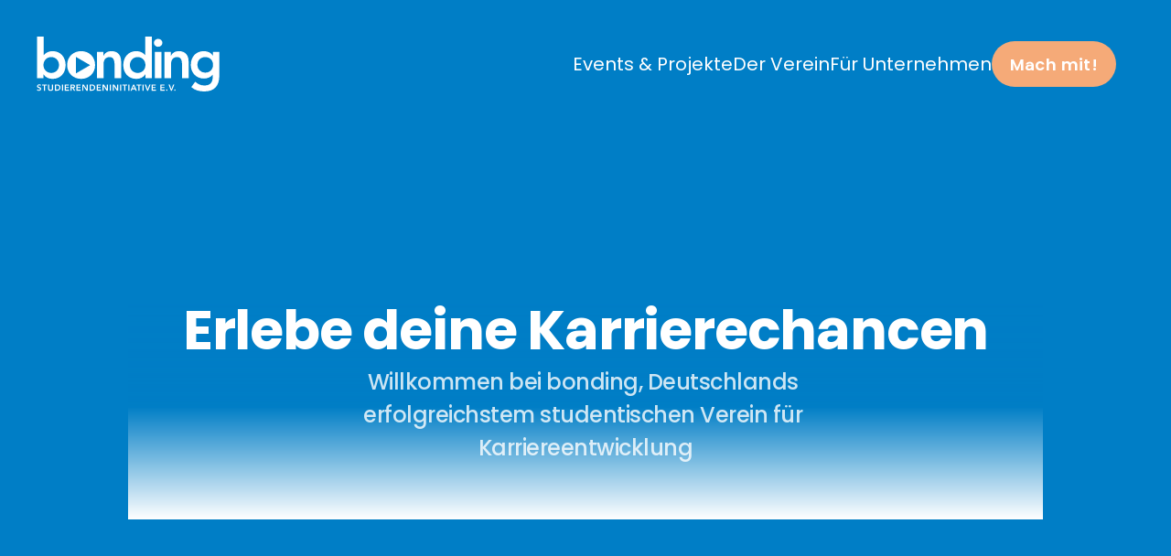

--- FILE ---
content_type: text/html
request_url: https://bonding.de/
body_size: 519464
content:
<!doctype html>
<!-- Made in Framer · framer.com -->
<!-- Updated Dec 9, 2025, 8:19 PM UTC -->
<html lang="de-DE">
<head>
    <meta charset="utf-8">
    
    
    <script>try{if(localStorage.get("__framer_force_showing_editorbar_since")){const n=document.createElement("link");n.rel = "modulepreload";n.href="https://framer.com/edit/init.mjs";document.head.appendChild(n)}}catch(e){}</script>
    <!-- Start of headStart -->
    
    <!-- End of headStart -->
    <meta name="viewport" content="width=device-width">
    <meta name="generator" content="Framer 3256e0c">
    <title>Der Verein</title>
    <meta name="description" content="bonding ist ein studentischer Verein, der die Brücke zwischen Studierenden und Unternehmen spannt und erlebbare Karriereevents organisiert.">
    <meta name="framer-search-index" content="https://framerusercontent.com/sites/6dUHzBNPggu4xenchXigkw/searchIndex-LC3mHWfYKB7e.json">
    <meta name="framer-search-index-fallback" content="https://framerusercontent.com/sites/6dUHzBNPggu4xenchXigkw/searchIndex-KyN0uOqgwPSc.json">
    <link href="https://framerusercontent.com/images/9psLseVtyYvptxganYCuwiSaFdI.png" rel="icon" media="(prefers-color-scheme: light)">
    <link href="https://framerusercontent.com/images/9psLseVtyYvptxganYCuwiSaFdI.png" rel="icon" media="(prefers-color-scheme: dark)">
    <!-- Open Graph / Facebook -->
    <meta property="og:type" content="website">
    <meta property="og:title" content="Der Verein">
    <meta property="og:description" content="bonding ist ein studentischer Verein, der die Brücke zwischen Studierenden und Unternehmen spannt und erlebbare Karriereevents organisiert.">
    <meta property="og:image" content="https://framerusercontent.com/images/PECLeTGUXuSowF1Y4pWbv7jq3E.png">
    <!-- Twitter -->
    <meta name="twitter:card" content="summary_large_image">
    <meta name="twitter:title" content="Der Verein">
    <meta name="twitter:description" content="bonding ist ein studentischer Verein, der die Brücke zwischen Studierenden und Unternehmen spannt und erlebbare Karriereevents organisiert.">
    <meta name="twitter:image" content="https://framerusercontent.com/images/PECLeTGUXuSowF1Y4pWbv7jq3E.png">
    
    <style data-framer-font-css>/* cyrillic-ext */
@font-face {
  font-family: 'Open Sans';
  font-style: normal;
  font-weight: 400;
  font-stretch: 100%;
  font-display: swap;
  src: url(https://fonts.gstatic.com/s/opensans/v44/memvYaGs126MiZpBA-UvWbX2vVnXBbObj2OVTSKmu1aB.woff2) format('woff2');
  unicode-range: U+0460-052F, U+1C80-1C8A, U+20B4, U+2DE0-2DFF, U+A640-A69F, U+FE2E-FE2F;
}
/* cyrillic */
@font-face {
  font-family: 'Open Sans';
  font-style: normal;
  font-weight: 400;
  font-stretch: 100%;
  font-display: swap;
  src: url(https://fonts.gstatic.com/s/opensans/v44/memvYaGs126MiZpBA-UvWbX2vVnXBbObj2OVTSumu1aB.woff2) format('woff2');
  unicode-range: U+0301, U+0400-045F, U+0490-0491, U+04B0-04B1, U+2116;
}
/* greek-ext */
@font-face {
  font-family: 'Open Sans';
  font-style: normal;
  font-weight: 400;
  font-stretch: 100%;
  font-display: swap;
  src: url(https://fonts.gstatic.com/s/opensans/v44/memvYaGs126MiZpBA-UvWbX2vVnXBbObj2OVTSOmu1aB.woff2) format('woff2');
  unicode-range: U+1F00-1FFF;
}
/* greek */
@font-face {
  font-family: 'Open Sans';
  font-style: normal;
  font-weight: 400;
  font-stretch: 100%;
  font-display: swap;
  src: url(https://fonts.gstatic.com/s/opensans/v44/memvYaGs126MiZpBA-UvWbX2vVnXBbObj2OVTSymu1aB.woff2) format('woff2');
  unicode-range: U+0370-0377, U+037A-037F, U+0384-038A, U+038C, U+038E-03A1, U+03A3-03FF;
}
/* hebrew */
@font-face {
  font-family: 'Open Sans';
  font-style: normal;
  font-weight: 400;
  font-stretch: 100%;
  font-display: swap;
  src: url(https://fonts.gstatic.com/s/opensans/v44/memvYaGs126MiZpBA-UvWbX2vVnXBbObj2OVTS2mu1aB.woff2) format('woff2');
  unicode-range: U+0307-0308, U+0590-05FF, U+200C-2010, U+20AA, U+25CC, U+FB1D-FB4F;
}
/* math */
@font-face {
  font-family: 'Open Sans';
  font-style: normal;
  font-weight: 400;
  font-stretch: 100%;
  font-display: swap;
  src: url(https://fonts.gstatic.com/s/opensans/v44/memvYaGs126MiZpBA-UvWbX2vVnXBbObj2OVTVOmu1aB.woff2) format('woff2');
  unicode-range: U+0302-0303, U+0305, U+0307-0308, U+0310, U+0312, U+0315, U+031A, U+0326-0327, U+032C, U+032F-0330, U+0332-0333, U+0338, U+033A, U+0346, U+034D, U+0391-03A1, U+03A3-03A9, U+03B1-03C9, U+03D1, U+03D5-03D6, U+03F0-03F1, U+03F4-03F5, U+2016-2017, U+2034-2038, U+203C, U+2040, U+2043, U+2047, U+2050, U+2057, U+205F, U+2070-2071, U+2074-208E, U+2090-209C, U+20D0-20DC, U+20E1, U+20E5-20EF, U+2100-2112, U+2114-2115, U+2117-2121, U+2123-214F, U+2190, U+2192, U+2194-21AE, U+21B0-21E5, U+21F1-21F2, U+21F4-2211, U+2213-2214, U+2216-22FF, U+2308-230B, U+2310, U+2319, U+231C-2321, U+2336-237A, U+237C, U+2395, U+239B-23B7, U+23D0, U+23DC-23E1, U+2474-2475, U+25AF, U+25B3, U+25B7, U+25BD, U+25C1, U+25CA, U+25CC, U+25FB, U+266D-266F, U+27C0-27FF, U+2900-2AFF, U+2B0E-2B11, U+2B30-2B4C, U+2BFE, U+3030, U+FF5B, U+FF5D, U+1D400-1D7FF, U+1EE00-1EEFF;
}
/* symbols */
@font-face {
  font-family: 'Open Sans';
  font-style: normal;
  font-weight: 400;
  font-stretch: 100%;
  font-display: swap;
  src: url(https://fonts.gstatic.com/s/opensans/v44/memvYaGs126MiZpBA-UvWbX2vVnXBbObj2OVTUGmu1aB.woff2) format('woff2');
  unicode-range: U+0001-000C, U+000E-001F, U+007F-009F, U+20DD-20E0, U+20E2-20E4, U+2150-218F, U+2190, U+2192, U+2194-2199, U+21AF, U+21E6-21F0, U+21F3, U+2218-2219, U+2299, U+22C4-22C6, U+2300-243F, U+2440-244A, U+2460-24FF, U+25A0-27BF, U+2800-28FF, U+2921-2922, U+2981, U+29BF, U+29EB, U+2B00-2BFF, U+4DC0-4DFF, U+FFF9-FFFB, U+10140-1018E, U+10190-1019C, U+101A0, U+101D0-101FD, U+102E0-102FB, U+10E60-10E7E, U+1D2C0-1D2D3, U+1D2E0-1D37F, U+1F000-1F0FF, U+1F100-1F1AD, U+1F1E6-1F1FF, U+1F30D-1F30F, U+1F315, U+1F31C, U+1F31E, U+1F320-1F32C, U+1F336, U+1F378, U+1F37D, U+1F382, U+1F393-1F39F, U+1F3A7-1F3A8, U+1F3AC-1F3AF, U+1F3C2, U+1F3C4-1F3C6, U+1F3CA-1F3CE, U+1F3D4-1F3E0, U+1F3ED, U+1F3F1-1F3F3, U+1F3F5-1F3F7, U+1F408, U+1F415, U+1F41F, U+1F426, U+1F43F, U+1F441-1F442, U+1F444, U+1F446-1F449, U+1F44C-1F44E, U+1F453, U+1F46A, U+1F47D, U+1F4A3, U+1F4B0, U+1F4B3, U+1F4B9, U+1F4BB, U+1F4BF, U+1F4C8-1F4CB, U+1F4D6, U+1F4DA, U+1F4DF, U+1F4E3-1F4E6, U+1F4EA-1F4ED, U+1F4F7, U+1F4F9-1F4FB, U+1F4FD-1F4FE, U+1F503, U+1F507-1F50B, U+1F50D, U+1F512-1F513, U+1F53E-1F54A, U+1F54F-1F5FA, U+1F610, U+1F650-1F67F, U+1F687, U+1F68D, U+1F691, U+1F694, U+1F698, U+1F6AD, U+1F6B2, U+1F6B9-1F6BA, U+1F6BC, U+1F6C6-1F6CF, U+1F6D3-1F6D7, U+1F6E0-1F6EA, U+1F6F0-1F6F3, U+1F6F7-1F6FC, U+1F700-1F7FF, U+1F800-1F80B, U+1F810-1F847, U+1F850-1F859, U+1F860-1F887, U+1F890-1F8AD, U+1F8B0-1F8BB, U+1F8C0-1F8C1, U+1F900-1F90B, U+1F93B, U+1F946, U+1F984, U+1F996, U+1F9E9, U+1FA00-1FA6F, U+1FA70-1FA7C, U+1FA80-1FA89, U+1FA8F-1FAC6, U+1FACE-1FADC, U+1FADF-1FAE9, U+1FAF0-1FAF8, U+1FB00-1FBFF;
}
/* vietnamese */
@font-face {
  font-family: 'Open Sans';
  font-style: normal;
  font-weight: 400;
  font-stretch: 100%;
  font-display: swap;
  src: url(https://fonts.gstatic.com/s/opensans/v44/memvYaGs126MiZpBA-UvWbX2vVnXBbObj2OVTSCmu1aB.woff2) format('woff2');
  unicode-range: U+0102-0103, U+0110-0111, U+0128-0129, U+0168-0169, U+01A0-01A1, U+01AF-01B0, U+0300-0301, U+0303-0304, U+0308-0309, U+0323, U+0329, U+1EA0-1EF9, U+20AB;
}
/* latin-ext */
@font-face {
  font-family: 'Open Sans';
  font-style: normal;
  font-weight: 400;
  font-stretch: 100%;
  font-display: swap;
  src: url(https://fonts.gstatic.com/s/opensans/v44/memvYaGs126MiZpBA-UvWbX2vVnXBbObj2OVTSGmu1aB.woff2) format('woff2');
  unicode-range: U+0100-02BA, U+02BD-02C5, U+02C7-02CC, U+02CE-02D7, U+02DD-02FF, U+0304, U+0308, U+0329, U+1D00-1DBF, U+1E00-1E9F, U+1EF2-1EFF, U+2020, U+20A0-20AB, U+20AD-20C0, U+2113, U+2C60-2C7F, U+A720-A7FF;
}
/* latin */
@font-face {
  font-family: 'Open Sans';
  font-style: normal;
  font-weight: 400;
  font-stretch: 100%;
  font-display: swap;
  src: url(https://fonts.gstatic.com/s/opensans/v44/memvYaGs126MiZpBA-UvWbX2vVnXBbObj2OVTS-muw.woff2) format('woff2');
  unicode-range: U+0000-00FF, U+0131, U+0152-0153, U+02BB-02BC, U+02C6, U+02DA, U+02DC, U+0304, U+0308, U+0329, U+2000-206F, U+20AC, U+2122, U+2191, U+2193, U+2212, U+2215, U+FEFF, U+FFFD;
}
/* cyrillic-ext */
@font-face {
  font-family: 'Open Sans';
  font-style: normal;
  font-weight: 600;
  font-stretch: 100%;
  font-display: swap;
  src: url(https://fonts.gstatic.com/s/opensans/v44/memvYaGs126MiZpBA-UvWbX2vVnXBbObj2OVTSKmu1aB.woff2) format('woff2');
  unicode-range: U+0460-052F, U+1C80-1C8A, U+20B4, U+2DE0-2DFF, U+A640-A69F, U+FE2E-FE2F;
}
/* cyrillic */
@font-face {
  font-family: 'Open Sans';
  font-style: normal;
  font-weight: 600;
  font-stretch: 100%;
  font-display: swap;
  src: url(https://fonts.gstatic.com/s/opensans/v44/memvYaGs126MiZpBA-UvWbX2vVnXBbObj2OVTSumu1aB.woff2) format('woff2');
  unicode-range: U+0301, U+0400-045F, U+0490-0491, U+04B0-04B1, U+2116;
}
/* greek-ext */
@font-face {
  font-family: 'Open Sans';
  font-style: normal;
  font-weight: 600;
  font-stretch: 100%;
  font-display: swap;
  src: url(https://fonts.gstatic.com/s/opensans/v44/memvYaGs126MiZpBA-UvWbX2vVnXBbObj2OVTSOmu1aB.woff2) format('woff2');
  unicode-range: U+1F00-1FFF;
}
/* greek */
@font-face {
  font-family: 'Open Sans';
  font-style: normal;
  font-weight: 600;
  font-stretch: 100%;
  font-display: swap;
  src: url(https://fonts.gstatic.com/s/opensans/v44/memvYaGs126MiZpBA-UvWbX2vVnXBbObj2OVTSymu1aB.woff2) format('woff2');
  unicode-range: U+0370-0377, U+037A-037F, U+0384-038A, U+038C, U+038E-03A1, U+03A3-03FF;
}
/* hebrew */
@font-face {
  font-family: 'Open Sans';
  font-style: normal;
  font-weight: 600;
  font-stretch: 100%;
  font-display: swap;
  src: url(https://fonts.gstatic.com/s/opensans/v44/memvYaGs126MiZpBA-UvWbX2vVnXBbObj2OVTS2mu1aB.woff2) format('woff2');
  unicode-range: U+0307-0308, U+0590-05FF, U+200C-2010, U+20AA, U+25CC, U+FB1D-FB4F;
}
/* math */
@font-face {
  font-family: 'Open Sans';
  font-style: normal;
  font-weight: 600;
  font-stretch: 100%;
  font-display: swap;
  src: url(https://fonts.gstatic.com/s/opensans/v44/memvYaGs126MiZpBA-UvWbX2vVnXBbObj2OVTVOmu1aB.woff2) format('woff2');
  unicode-range: U+0302-0303, U+0305, U+0307-0308, U+0310, U+0312, U+0315, U+031A, U+0326-0327, U+032C, U+032F-0330, U+0332-0333, U+0338, U+033A, U+0346, U+034D, U+0391-03A1, U+03A3-03A9, U+03B1-03C9, U+03D1, U+03D5-03D6, U+03F0-03F1, U+03F4-03F5, U+2016-2017, U+2034-2038, U+203C, U+2040, U+2043, U+2047, U+2050, U+2057, U+205F, U+2070-2071, U+2074-208E, U+2090-209C, U+20D0-20DC, U+20E1, U+20E5-20EF, U+2100-2112, U+2114-2115, U+2117-2121, U+2123-214F, U+2190, U+2192, U+2194-21AE, U+21B0-21E5, U+21F1-21F2, U+21F4-2211, U+2213-2214, U+2216-22FF, U+2308-230B, U+2310, U+2319, U+231C-2321, U+2336-237A, U+237C, U+2395, U+239B-23B7, U+23D0, U+23DC-23E1, U+2474-2475, U+25AF, U+25B3, U+25B7, U+25BD, U+25C1, U+25CA, U+25CC, U+25FB, U+266D-266F, U+27C0-27FF, U+2900-2AFF, U+2B0E-2B11, U+2B30-2B4C, U+2BFE, U+3030, U+FF5B, U+FF5D, U+1D400-1D7FF, U+1EE00-1EEFF;
}
/* symbols */
@font-face {
  font-family: 'Open Sans';
  font-style: normal;
  font-weight: 600;
  font-stretch: 100%;
  font-display: swap;
  src: url(https://fonts.gstatic.com/s/opensans/v44/memvYaGs126MiZpBA-UvWbX2vVnXBbObj2OVTUGmu1aB.woff2) format('woff2');
  unicode-range: U+0001-000C, U+000E-001F, U+007F-009F, U+20DD-20E0, U+20E2-20E4, U+2150-218F, U+2190, U+2192, U+2194-2199, U+21AF, U+21E6-21F0, U+21F3, U+2218-2219, U+2299, U+22C4-22C6, U+2300-243F, U+2440-244A, U+2460-24FF, U+25A0-27BF, U+2800-28FF, U+2921-2922, U+2981, U+29BF, U+29EB, U+2B00-2BFF, U+4DC0-4DFF, U+FFF9-FFFB, U+10140-1018E, U+10190-1019C, U+101A0, U+101D0-101FD, U+102E0-102FB, U+10E60-10E7E, U+1D2C0-1D2D3, U+1D2E0-1D37F, U+1F000-1F0FF, U+1F100-1F1AD, U+1F1E6-1F1FF, U+1F30D-1F30F, U+1F315, U+1F31C, U+1F31E, U+1F320-1F32C, U+1F336, U+1F378, U+1F37D, U+1F382, U+1F393-1F39F, U+1F3A7-1F3A8, U+1F3AC-1F3AF, U+1F3C2, U+1F3C4-1F3C6, U+1F3CA-1F3CE, U+1F3D4-1F3E0, U+1F3ED, U+1F3F1-1F3F3, U+1F3F5-1F3F7, U+1F408, U+1F415, U+1F41F, U+1F426, U+1F43F, U+1F441-1F442, U+1F444, U+1F446-1F449, U+1F44C-1F44E, U+1F453, U+1F46A, U+1F47D, U+1F4A3, U+1F4B0, U+1F4B3, U+1F4B9, U+1F4BB, U+1F4BF, U+1F4C8-1F4CB, U+1F4D6, U+1F4DA, U+1F4DF, U+1F4E3-1F4E6, U+1F4EA-1F4ED, U+1F4F7, U+1F4F9-1F4FB, U+1F4FD-1F4FE, U+1F503, U+1F507-1F50B, U+1F50D, U+1F512-1F513, U+1F53E-1F54A, U+1F54F-1F5FA, U+1F610, U+1F650-1F67F, U+1F687, U+1F68D, U+1F691, U+1F694, U+1F698, U+1F6AD, U+1F6B2, U+1F6B9-1F6BA, U+1F6BC, U+1F6C6-1F6CF, U+1F6D3-1F6D7, U+1F6E0-1F6EA, U+1F6F0-1F6F3, U+1F6F7-1F6FC, U+1F700-1F7FF, U+1F800-1F80B, U+1F810-1F847, U+1F850-1F859, U+1F860-1F887, U+1F890-1F8AD, U+1F8B0-1F8BB, U+1F8C0-1F8C1, U+1F900-1F90B, U+1F93B, U+1F946, U+1F984, U+1F996, U+1F9E9, U+1FA00-1FA6F, U+1FA70-1FA7C, U+1FA80-1FA89, U+1FA8F-1FAC6, U+1FACE-1FADC, U+1FADF-1FAE9, U+1FAF0-1FAF8, U+1FB00-1FBFF;
}
/* vietnamese */
@font-face {
  font-family: 'Open Sans';
  font-style: normal;
  font-weight: 600;
  font-stretch: 100%;
  font-display: swap;
  src: url(https://fonts.gstatic.com/s/opensans/v44/memvYaGs126MiZpBA-UvWbX2vVnXBbObj2OVTSCmu1aB.woff2) format('woff2');
  unicode-range: U+0102-0103, U+0110-0111, U+0128-0129, U+0168-0169, U+01A0-01A1, U+01AF-01B0, U+0300-0301, U+0303-0304, U+0308-0309, U+0323, U+0329, U+1EA0-1EF9, U+20AB;
}
/* latin-ext */
@font-face {
  font-family: 'Open Sans';
  font-style: normal;
  font-weight: 600;
  font-stretch: 100%;
  font-display: swap;
  src: url(https://fonts.gstatic.com/s/opensans/v44/memvYaGs126MiZpBA-UvWbX2vVnXBbObj2OVTSGmu1aB.woff2) format('woff2');
  unicode-range: U+0100-02BA, U+02BD-02C5, U+02C7-02CC, U+02CE-02D7, U+02DD-02FF, U+0304, U+0308, U+0329, U+1D00-1DBF, U+1E00-1E9F, U+1EF2-1EFF, U+2020, U+20A0-20AB, U+20AD-20C0, U+2113, U+2C60-2C7F, U+A720-A7FF;
}
/* latin */
@font-face {
  font-family: 'Open Sans';
  font-style: normal;
  font-weight: 600;
  font-stretch: 100%;
  font-display: swap;
  src: url(https://fonts.gstatic.com/s/opensans/v44/memvYaGs126MiZpBA-UvWbX2vVnXBbObj2OVTS-muw.woff2) format('woff2');
  unicode-range: U+0000-00FF, U+0131, U+0152-0153, U+02BB-02BC, U+02C6, U+02DA, U+02DC, U+0304, U+0308, U+0329, U+2000-206F, U+20AC, U+2122, U+2191, U+2193, U+2212, U+2215, U+FEFF, U+FFFD;
}
/* devanagari */
@font-face {
  font-family: 'Poppins';
  font-style: italic;
  font-weight: 400;
  font-display: swap;
  src: url(https://fonts.gstatic.com/s/poppins/v24/pxiGyp8kv8JHgFVrJJLucXtAKPY.woff2) format('woff2');
  unicode-range: U+0900-097F, U+1CD0-1CF9, U+200C-200D, U+20A8, U+20B9, U+20F0, U+25CC, U+A830-A839, U+A8E0-A8FF, U+11B00-11B09;
}
/* latin-ext */
@font-face {
  font-family: 'Poppins';
  font-style: italic;
  font-weight: 400;
  font-display: swap;
  src: url(https://fonts.gstatic.com/s/poppins/v24/pxiGyp8kv8JHgFVrJJLufntAKPY.woff2) format('woff2');
  unicode-range: U+0100-02BA, U+02BD-02C5, U+02C7-02CC, U+02CE-02D7, U+02DD-02FF, U+0304, U+0308, U+0329, U+1D00-1DBF, U+1E00-1E9F, U+1EF2-1EFF, U+2020, U+20A0-20AB, U+20AD-20C0, U+2113, U+2C60-2C7F, U+A720-A7FF;
}
/* latin */
@font-face {
  font-family: 'Poppins';
  font-style: italic;
  font-weight: 400;
  font-display: swap;
  src: url(https://fonts.gstatic.com/s/poppins/v24/pxiGyp8kv8JHgFVrJJLucHtA.woff2) format('woff2');
  unicode-range: U+0000-00FF, U+0131, U+0152-0153, U+02BB-02BC, U+02C6, U+02DA, U+02DC, U+0304, U+0308, U+0329, U+2000-206F, U+20AC, U+2122, U+2191, U+2193, U+2212, U+2215, U+FEFF, U+FFFD;
}
/* devanagari */
@font-face {
  font-family: 'Poppins';
  font-style: italic;
  font-weight: 700;
  font-display: swap;
  src: url(https://fonts.gstatic.com/s/poppins/v24/pxiDyp8kv8JHgFVrJJLmy15VFteOcEg.woff2) format('woff2');
  unicode-range: U+0900-097F, U+1CD0-1CF9, U+200C-200D, U+20A8, U+20B9, U+20F0, U+25CC, U+A830-A839, U+A8E0-A8FF, U+11B00-11B09;
}
/* latin-ext */
@font-face {
  font-family: 'Poppins';
  font-style: italic;
  font-weight: 700;
  font-display: swap;
  src: url(https://fonts.gstatic.com/s/poppins/v24/pxiDyp8kv8JHgFVrJJLmy15VGdeOcEg.woff2) format('woff2');
  unicode-range: U+0100-02BA, U+02BD-02C5, U+02C7-02CC, U+02CE-02D7, U+02DD-02FF, U+0304, U+0308, U+0329, U+1D00-1DBF, U+1E00-1E9F, U+1EF2-1EFF, U+2020, U+20A0-20AB, U+20AD-20C0, U+2113, U+2C60-2C7F, U+A720-A7FF;
}
/* latin */
@font-face {
  font-family: 'Poppins';
  font-style: italic;
  font-weight: 700;
  font-display: swap;
  src: url(https://fonts.gstatic.com/s/poppins/v24/pxiDyp8kv8JHgFVrJJLmy15VF9eO.woff2) format('woff2');
  unicode-range: U+0000-00FF, U+0131, U+0152-0153, U+02BB-02BC, U+02C6, U+02DA, U+02DC, U+0304, U+0308, U+0329, U+2000-206F, U+20AC, U+2122, U+2191, U+2193, U+2212, U+2215, U+FEFF, U+FFFD;
}
/* devanagari */
@font-face {
  font-family: 'Poppins';
  font-style: normal;
  font-weight: 400;
  font-display: swap;
  src: url(https://fonts.gstatic.com/s/poppins/v24/pxiEyp8kv8JHgFVrJJbecmNE.woff2) format('woff2');
  unicode-range: U+0900-097F, U+1CD0-1CF9, U+200C-200D, U+20A8, U+20B9, U+20F0, U+25CC, U+A830-A839, U+A8E0-A8FF, U+11B00-11B09;
}
/* latin-ext */
@font-face {
  font-family: 'Poppins';
  font-style: normal;
  font-weight: 400;
  font-display: swap;
  src: url(https://fonts.gstatic.com/s/poppins/v24/pxiEyp8kv8JHgFVrJJnecmNE.woff2) format('woff2');
  unicode-range: U+0100-02BA, U+02BD-02C5, U+02C7-02CC, U+02CE-02D7, U+02DD-02FF, U+0304, U+0308, U+0329, U+1D00-1DBF, U+1E00-1E9F, U+1EF2-1EFF, U+2020, U+20A0-20AB, U+20AD-20C0, U+2113, U+2C60-2C7F, U+A720-A7FF;
}
/* latin */
@font-face {
  font-family: 'Poppins';
  font-style: normal;
  font-weight: 400;
  font-display: swap;
  src: url(https://fonts.gstatic.com/s/poppins/v24/pxiEyp8kv8JHgFVrJJfecg.woff2) format('woff2');
  unicode-range: U+0000-00FF, U+0131, U+0152-0153, U+02BB-02BC, U+02C6, U+02DA, U+02DC, U+0304, U+0308, U+0329, U+2000-206F, U+20AC, U+2122, U+2191, U+2193, U+2212, U+2215, U+FEFF, U+FFFD;
}
/* devanagari */
@font-face {
  font-family: 'Poppins';
  font-style: normal;
  font-weight: 700;
  font-display: swap;
  src: url(https://fonts.gstatic.com/s/poppins/v24/pxiByp8kv8JHgFVrLCz7Z11lFc-K.woff2) format('woff2');
  unicode-range: U+0900-097F, U+1CD0-1CF9, U+200C-200D, U+20A8, U+20B9, U+20F0, U+25CC, U+A830-A839, U+A8E0-A8FF, U+11B00-11B09;
}
/* latin-ext */
@font-face {
  font-family: 'Poppins';
  font-style: normal;
  font-weight: 700;
  font-display: swap;
  src: url(https://fonts.gstatic.com/s/poppins/v24/pxiByp8kv8JHgFVrLCz7Z1JlFc-K.woff2) format('woff2');
  unicode-range: U+0100-02BA, U+02BD-02C5, U+02C7-02CC, U+02CE-02D7, U+02DD-02FF, U+0304, U+0308, U+0329, U+1D00-1DBF, U+1E00-1E9F, U+1EF2-1EFF, U+2020, U+20A0-20AB, U+20AD-20C0, U+2113, U+2C60-2C7F, U+A720-A7FF;
}
/* latin */
@font-face {
  font-family: 'Poppins';
  font-style: normal;
  font-weight: 700;
  font-display: swap;
  src: url(https://fonts.gstatic.com/s/poppins/v24/pxiByp8kv8JHgFVrLCz7Z1xlFQ.woff2) format('woff2');
  unicode-range: U+0000-00FF, U+0131, U+0152-0153, U+02BB-02BC, U+02C6, U+02DA, U+02DC, U+0304, U+0308, U+0329, U+2000-206F, U+20AC, U+2122, U+2191, U+2193, U+2212, U+2215, U+FEFF, U+FFFD;
}
/* cyrillic-ext */
@font-face {
  font-family: 'Fragment Mono';
  font-style: normal;
  font-weight: 400;
  src: url(https://fonts.gstatic.com/s/fragmentmono/v6/4iCr6K5wfMRRjxp0DA6-2CLnB45HhrUI.woff2) format('woff2');
  unicode-range: U+0460-052F, U+1C80-1C8A, U+20B4, U+2DE0-2DFF, U+A640-A69F, U+FE2E-FE2F;
}
/* latin-ext */
@font-face {
  font-family: 'Fragment Mono';
  font-style: normal;
  font-weight: 400;
  src: url(https://fonts.gstatic.com/s/fragmentmono/v6/4iCr6K5wfMRRjxp0DA6-2CLnB41HhrUI.woff2) format('woff2');
  unicode-range: U+0100-02BA, U+02BD-02C5, U+02C7-02CC, U+02CE-02D7, U+02DD-02FF, U+0304, U+0308, U+0329, U+1D00-1DBF, U+1E00-1E9F, U+1EF2-1EFF, U+2020, U+20A0-20AB, U+20AD-20C0, U+2113, U+2C60-2C7F, U+A720-A7FF;
}
/* latin */
@font-face {
  font-family: 'Fragment Mono';
  font-style: normal;
  font-weight: 400;
  src: url(https://fonts.gstatic.com/s/fragmentmono/v6/4iCr6K5wfMRRjxp0DA6-2CLnB4NHhg.woff2) format('woff2');
  unicode-range: U+0000-00FF, U+0131, U+0152-0153, U+02BB-02BC, U+02C6, U+02DA, U+02DC, U+0304, U+0308, U+0329, U+2000-206F, U+20AC, U+2122, U+2191, U+2193, U+2212, U+2215, U+FEFF, U+FFFD;
}
/* latin */
@font-face {
  font-family: 'Iceberg';
  font-style: normal;
  font-weight: 400;
  src: url(https://fonts.gstatic.com/s/iceberg/v26/8QIJdijAiM7o-qnZiI8Eqg.woff2) format('woff2');
  unicode-range: U+0000-00FF, U+0131, U+0152-0153, U+02BB-02BC, U+02C6, U+02DA, U+02DC, U+0304, U+0308, U+0329, U+2000-206F, U+20AC, U+2122, U+2191, U+2193, U+2212, U+2215, U+FEFF, U+FFFD;
}
/* devanagari */
@font-face {
  font-family: 'Poppins';
  font-style: italic;
  font-weight: 900;
  src: url(https://fonts.gstatic.com/s/poppins/v24/pxiDyp8kv8JHgFVrJJLm81xVFteOcEg.woff2) format('woff2');
  unicode-range: U+0900-097F, U+1CD0-1CF9, U+200C-200D, U+20A8, U+20B9, U+20F0, U+25CC, U+A830-A839, U+A8E0-A8FF, U+11B00-11B09;
}
/* latin-ext */
@font-face {
  font-family: 'Poppins';
  font-style: italic;
  font-weight: 900;
  src: url(https://fonts.gstatic.com/s/poppins/v24/pxiDyp8kv8JHgFVrJJLm81xVGdeOcEg.woff2) format('woff2');
  unicode-range: U+0100-02BA, U+02BD-02C5, U+02C7-02CC, U+02CE-02D7, U+02DD-02FF, U+0304, U+0308, U+0329, U+1D00-1DBF, U+1E00-1E9F, U+1EF2-1EFF, U+2020, U+20A0-20AB, U+20AD-20C0, U+2113, U+2C60-2C7F, U+A720-A7FF;
}
/* latin */
@font-face {
  font-family: 'Poppins';
  font-style: italic;
  font-weight: 900;
  src: url(https://fonts.gstatic.com/s/poppins/v24/pxiDyp8kv8JHgFVrJJLm81xVF9eO.woff2) format('woff2');
  unicode-range: U+0000-00FF, U+0131, U+0152-0153, U+02BB-02BC, U+02C6, U+02DA, U+02DC, U+0304, U+0308, U+0329, U+2000-206F, U+20AC, U+2122, U+2191, U+2193, U+2212, U+2215, U+FEFF, U+FFFD;
}
/* devanagari */
@font-face {
  font-family: 'Poppins';
  font-style: normal;
  font-weight: 900;
  src: url(https://fonts.gstatic.com/s/poppins/v24/pxiByp8kv8JHgFVrLBT5Z11lFc-K.woff2) format('woff2');
  unicode-range: U+0900-097F, U+1CD0-1CF9, U+200C-200D, U+20A8, U+20B9, U+20F0, U+25CC, U+A830-A839, U+A8E0-A8FF, U+11B00-11B09;
}
/* latin-ext */
@font-face {
  font-family: 'Poppins';
  font-style: normal;
  font-weight: 900;
  src: url(https://fonts.gstatic.com/s/poppins/v24/pxiByp8kv8JHgFVrLBT5Z1JlFc-K.woff2) format('woff2');
  unicode-range: U+0100-02BA, U+02BD-02C5, U+02C7-02CC, U+02CE-02D7, U+02DD-02FF, U+0304, U+0308, U+0329, U+1D00-1DBF, U+1E00-1E9F, U+1EF2-1EFF, U+2020, U+20A0-20AB, U+20AD-20C0, U+2113, U+2C60-2C7F, U+A720-A7FF;
}
/* latin */
@font-face {
  font-family: 'Poppins';
  font-style: normal;
  font-weight: 900;
  src: url(https://fonts.gstatic.com/s/poppins/v24/pxiByp8kv8JHgFVrLBT5Z1xlFQ.woff2) format('woff2');
  unicode-range: U+0000-00FF, U+0131, U+0152-0153, U+02BB-02BC, U+02C6, U+02DA, U+02DC, U+0304, U+0308, U+0329, U+2000-206F, U+20AC, U+2122, U+2191, U+2193, U+2212, U+2215, U+FEFF, U+FFFD;
}

@font-face { font-family: "Poppins SemiBold"; src: url("https://framerusercontent.com/assets/UE12vX73EEO8KjkItKSNlzgLhc.woff2"); font-display: swap }
@font-face { font-family: "Poppins Regular"; src: url("https://framerusercontent.com/assets/cittOaxvr9F56mLCaMGDDM2G8c.woff2"); font-display: swap }
@font-face { font-family: "Poppins SemiBold Italic"; src: url("https://framerusercontent.com/assets/OLlDwiKWYxepIXNPVqVOyCAGS70.woff2"); font-display: swap }
@font-face { font-family: "Poppins Italic"; src: url("https://framerusercontent.com/assets/KmoXh0Y0bisy0ArRtGRUeg98Q.woff2"); font-display: swap }
@font-face { font-family: "Poppins Bold"; src: url("https://framerusercontent.com/assets/u58u0gqQtjNOI0ZGBH9aOwEcY0.woff2"); font-display: swap }
@font-face { font-family: "Poppins Medium"; src: url("https://framerusercontent.com/assets/tiXS08l3mPirX2J2Uzp2VaMrdCM.woff2"); font-display: swap }
@font-face { font-family: "Poppins Black"; src: url("https://framerusercontent.com/assets/htzRGxPykHKTBynJ1fRMfNokK8.woff2"); font-display: swap }
@font-face { font-family: "Inter"; src: url("https://framerusercontent.com/assets/5vvr9Vy74if2I6bQbJvbw7SY1pQ.woff2"); font-display: swap; font-style: normal; font-weight: 400; unicode-range: U+0460-052F, U+1C80-1C88, U+20B4, U+2DE0-2DFF, U+A640-A69F, U+FE2E-FE2F }
@font-face { font-family: "Inter"; src: url("https://framerusercontent.com/assets/EOr0mi4hNtlgWNn9if640EZzXCo.woff2"); font-display: swap; font-style: normal; font-weight: 400; unicode-range: U+0301, U+0400-045F, U+0490-0491, U+04B0-04B1, U+2116 }
@font-face { font-family: "Inter"; src: url("https://framerusercontent.com/assets/Y9k9QrlZAqio88Klkmbd8VoMQc.woff2"); font-display: swap; font-style: normal; font-weight: 400; unicode-range: U+1F00-1FFF }
@font-face { font-family: "Inter"; src: url("https://framerusercontent.com/assets/OYrD2tBIBPvoJXiIHnLoOXnY9M.woff2"); font-display: swap; font-style: normal; font-weight: 400; unicode-range: U+0370-03FF }
@font-face { font-family: "Inter"; src: url("https://framerusercontent.com/assets/JeYwfuaPfZHQhEG8U5gtPDZ7WQ.woff2"); font-display: swap; font-style: normal; font-weight: 400; unicode-range: U+0100-024F, U+0259, U+1E00-1EFF, U+2020, U+20A0-20AB, U+20AD-20CF, U+2113, U+2C60-2C7F, U+A720-A7FF }
@font-face { font-family: "Inter"; src: url("https://framerusercontent.com/assets/GrgcKwrN6d3Uz8EwcLHZxwEfC4.woff2"); font-display: swap; font-style: normal; font-weight: 400; unicode-range: U+0000-00FF, U+0131, U+0152-0153, U+02BB-02BC, U+02C6, U+02DA, U+02DC, U+2000-206F, U+2070, U+2074-207E, U+2080-208E, U+20AC, U+2122, U+2191, U+2193, U+2212, U+2215, U+FEFF, U+FFFD }
@font-face { font-family: "Inter"; src: url("https://framerusercontent.com/assets/b6Y37FthZeALduNqHicBT6FutY.woff2"); font-display: swap; font-style: normal; font-weight: 400; unicode-range: U+0102-0103, U+0110-0111, U+0128-0129, U+0168-0169, U+01A0-01A1, U+01AF-01B0, U+1EA0-1EF9, U+20AB }
@font-face { font-family: "Inter"; src: url("https://framerusercontent.com/assets/DpPBYI0sL4fYLgAkX8KXOPVt7c.woff2"); font-display: swap; font-style: normal; font-weight: 700; unicode-range: U+0460-052F, U+1C80-1C88, U+20B4, U+2DE0-2DFF, U+A640-A69F, U+FE2E-FE2F }
@font-face { font-family: "Inter"; src: url("https://framerusercontent.com/assets/4RAEQdEOrcnDkhHiiCbJOw92Lk.woff2"); font-display: swap; font-style: normal; font-weight: 700; unicode-range: U+0301, U+0400-045F, U+0490-0491, U+04B0-04B1, U+2116 }
@font-face { font-family: "Inter"; src: url("https://framerusercontent.com/assets/1K3W8DizY3v4emK8Mb08YHxTbs.woff2"); font-display: swap; font-style: normal; font-weight: 700; unicode-range: U+1F00-1FFF }
@font-face { font-family: "Inter"; src: url("https://framerusercontent.com/assets/tUSCtfYVM1I1IchuyCwz9gDdQ.woff2"); font-display: swap; font-style: normal; font-weight: 700; unicode-range: U+0370-03FF }
@font-face { font-family: "Inter"; src: url("https://framerusercontent.com/assets/VgYFWiwsAC5OYxAycRXXvhze58.woff2"); font-display: swap; font-style: normal; font-weight: 700; unicode-range: U+0100-024F, U+0259, U+1E00-1EFF, U+2020, U+20A0-20AB, U+20AD-20CF, U+2113, U+2C60-2C7F, U+A720-A7FF }
@font-face { font-family: "Inter"; src: url("https://framerusercontent.com/assets/syRNPWzAMIrcJ3wIlPIP43KjQs.woff2"); font-display: swap; font-style: normal; font-weight: 700; unicode-range: U+0000-00FF, U+0131, U+0152-0153, U+02BB-02BC, U+02C6, U+02DA, U+02DC, U+2000-206F, U+2070, U+2074-207E, U+2080-208E, U+20AC, U+2122, U+2191, U+2193, U+2212, U+2215, U+FEFF, U+FFFD }
@font-face { font-family: "Inter"; src: url("https://framerusercontent.com/assets/GIryZETIX4IFypco5pYZONKhJIo.woff2"); font-display: swap; font-style: normal; font-weight: 700; unicode-range: U+0102-0103, U+0110-0111, U+0128-0129, U+0168-0169, U+01A0-01A1, U+01AF-01B0, U+1EA0-1EF9, U+20AB }
@font-face { font-family: "Inter"; src: url("https://framerusercontent.com/assets/vQyevYAyHtARFwPqUzQGpnDs.woff2"); font-display: swap; font-style: normal; font-weight: 400; unicode-range: U+0000-00FF, U+0131, U+0152-0153, U+02BB-02BC, U+02C6, U+02DA, U+02DC, U+2000-206F, U+2074, U+20AC, U+2122, U+2191, U+2193, U+2212, U+2215, U+FEFF, U+FFFD }
@font-face { font-family: "Inter"; src: url("https://framerusercontent.com/assets/5A3Ce6C9YYmCjpQx9M4inSaKU.woff2"); font-display: swap; font-style: normal; font-weight: 500; unicode-range: U+0460-052F, U+1C80-1C88, U+20B4, U+2DE0-2DFF, U+A640-A69F, U+FE2E-FE2F }
@font-face { font-family: "Inter"; src: url("https://framerusercontent.com/assets/Qx95Xyt0Ka3SGhinnbXIGpEIyP4.woff2"); font-display: swap; font-style: normal; font-weight: 500; unicode-range: U+0301, U+0400-045F, U+0490-0491, U+04B0-04B1, U+2116 }
@font-face { font-family: "Inter"; src: url("https://framerusercontent.com/assets/6mJuEAguuIuMog10gGvH5d3cl8.woff2"); font-display: swap; font-style: normal; font-weight: 500; unicode-range: U+1F00-1FFF }
@font-face { font-family: "Inter"; src: url("https://framerusercontent.com/assets/xYYWaj7wCU5zSQH0eXvSaS19wo.woff2"); font-display: swap; font-style: normal; font-weight: 500; unicode-range: U+0370-03FF }
@font-face { font-family: "Inter"; src: url("https://framerusercontent.com/assets/otTaNuNpVK4RbdlT7zDDdKvQBA.woff2"); font-display: swap; font-style: normal; font-weight: 500; unicode-range: U+0100-024F, U+0259, U+1E00-1EFF, U+2020, U+20A0-20AB, U+20AD-20CF, U+2113, U+2C60-2C7F, U+A720-A7FF }
@font-face { font-family: "Inter"; src: url("https://framerusercontent.com/assets/d3tHnaQIAeqiE5hGcRw4mmgWYU.woff2"); font-display: swap; font-style: normal; font-weight: 500; unicode-range: U+0000-00FF, U+0131, U+0152-0153, U+02BB-02BC, U+02C6, U+02DA, U+02DC, U+2000-206F, U+2074, U+20AC, U+2122, U+2191, U+2193, U+2212, U+2215, U+FEFF, U+FFFD }
@font-face { font-family: "Inter"; src: url("https://framerusercontent.com/assets/DolVirEGb34pEXEp8t8FQBSK4.woff2"); font-display: swap; font-style: normal; font-weight: 500; unicode-range: U+0102-0103, U+0110-0111, U+0128-0129, U+0168-0169, U+01A0-01A1, U+01AF-01B0, U+1EA0-1EF9, U+20AB }
@font-face { font-family: "Inter"; src: url("https://framerusercontent.com/assets/NXxvFRoY5LDh3yCm7MEP2jqYk.woff2"); font-style: normal; font-weight: 100; unicode-range: U+0460-052F, U+1C80-1C88, U+20B4, U+2DE0-2DFF, U+A640-A69F, U+FE2E-FE2F }
@font-face { font-family: "Inter"; src: url("https://framerusercontent.com/assets/5CcgcVyoWSqO1THBiISd6oCog.woff2"); font-style: normal; font-weight: 100; unicode-range: U+0301, U+0400-045F, U+0490-0491, U+04B0-04B1, U+2116 }
@font-face { font-family: "Inter"; src: url("https://framerusercontent.com/assets/MF544SVCvk3yNpLIz3pwDXFZPKM.woff2"); font-style: normal; font-weight: 100; unicode-range: U+1F00-1FFF }
@font-face { font-family: "Inter"; src: url("https://framerusercontent.com/assets/TNtxudDBkAm2RXdtU3rvTBwoM.woff2"); font-style: normal; font-weight: 100; unicode-range: U+0370-03FF }
@font-face { font-family: "Inter"; src: url("https://framerusercontent.com/assets/fIabp4VN5z7iJ3lNOz9qfNeQHc.woff2"); font-style: normal; font-weight: 100; unicode-range: U+0100-024F, U+0259, U+1E00-1EFF, U+2020, U+20A0-20AB, U+20AD-20CF, U+2113, U+2C60-2C7F, U+A720-A7FF }
@font-face { font-family: "Inter"; src: url("https://framerusercontent.com/assets/8kSLqTnVCEtjx0nu8PxTD4Nh5UU.woff2"); font-style: normal; font-weight: 100; unicode-range: U+0000-00FF, U+0131, U+0152-0153, U+02BB-02BC, U+02C6, U+02DA, U+02DC, U+2000-206F, U+2070, U+2074-207E, U+2080-208E, U+20AC, U+2122, U+2191, U+2193, U+2212, U+2215, U+FEFF, U+FFFD }
@font-face { font-family: "Inter"; src: url("https://framerusercontent.com/assets/9iRSYClnXA0RMygyIn6yjjWXJw.woff2"); font-style: normal; font-weight: 100; unicode-range: U+0102-0103, U+0110-0111, U+0128-0129, U+0168-0169, U+01A0-01A1, U+01AF-01B0, U+1EA0-1EF9, U+20AB }
@font-face { font-family: "Inter"; src: url("https://framerusercontent.com/assets/MVhJhYeDWxeyqT939zMNyw9p8.woff2"); font-style: normal; font-weight: 200; unicode-range: U+0460-052F, U+1C80-1C88, U+20B4, U+2DE0-2DFF, U+A640-A69F, U+FE2E-FE2F }
@font-face { font-family: "Inter"; src: url("https://framerusercontent.com/assets/WXQXYfAQJIi2pCJACAfWWXfIDqI.woff2"); font-style: normal; font-weight: 200; unicode-range: U+0301, U+0400-045F, U+0490-0491, U+04B0-04B1, U+2116 }
@font-face { font-family: "Inter"; src: url("https://framerusercontent.com/assets/RJeJJARdrtNUtic58kOz7hIgBuE.woff2"); font-style: normal; font-weight: 200; unicode-range: U+1F00-1FFF }
@font-face { font-family: "Inter"; src: url("https://framerusercontent.com/assets/4hBRAuM02i3fsxYDzyNvt5Az2so.woff2"); font-style: normal; font-weight: 200; unicode-range: U+0370-03FF }
@font-face { font-family: "Inter"; src: url("https://framerusercontent.com/assets/fz1JbBffNGgK7BNUI1mmbFBlgA8.woff2"); font-style: normal; font-weight: 200; unicode-range: U+0100-024F, U+0259, U+1E00-1EFF, U+2020, U+20A0-20AB, U+20AD-20CF, U+2113, U+2C60-2C7F, U+A720-A7FF }
@font-face { font-family: "Inter"; src: url("https://framerusercontent.com/assets/Z4sGWU2OKBoXPWulb5P25vULA.woff2"); font-style: normal; font-weight: 200; unicode-range: U+0000-00FF, U+0131, U+0152-0153, U+02BB-02BC, U+02C6, U+02DA, U+02DC, U+2000-206F, U+2070, U+2074-207E, U+2080-208E, U+20AC, U+2122, U+2191, U+2193, U+2212, U+2215, U+FEFF, U+FFFD }
@font-face { font-family: "Inter"; src: url("https://framerusercontent.com/assets/eIZyQwIlHYR0mnMSneEDMtqBPgw.woff2"); font-style: normal; font-weight: 200; unicode-range: U+0102-0103, U+0110-0111, U+0128-0129, U+0168-0169, U+01A0-01A1, U+01AF-01B0, U+1EA0-1EF9, U+20AB }
@font-face { font-family: "Inter"; src: url("https://framerusercontent.com/assets/BkDpl4ghaqvMi1btKFyG2tdbec.woff2"); font-display: swap; font-style: normal; font-weight: 300; unicode-range: U+0460-052F, U+1C80-1C88, U+20B4, U+2DE0-2DFF, U+A640-A69F, U+FE2E-FE2F }
@font-face { font-family: "Inter"; src: url("https://framerusercontent.com/assets/zAMK70AQRFSShJgUiaR5IiIhgzk.woff2"); font-display: swap; font-style: normal; font-weight: 300; unicode-range: U+0301, U+0400-045F, U+0490-0491, U+04B0-04B1, U+2116 }
@font-face { font-family: "Inter"; src: url("https://framerusercontent.com/assets/IETjvc5qzUaRoaruDpPSwCUM8.woff2"); font-display: swap; font-style: normal; font-weight: 300; unicode-range: U+1F00-1FFF }
@font-face { font-family: "Inter"; src: url("https://framerusercontent.com/assets/oLCoaT3ioA0fHdJnWR9W6k7NY.woff2"); font-display: swap; font-style: normal; font-weight: 300; unicode-range: U+0370-03FF }
@font-face { font-family: "Inter"; src: url("https://framerusercontent.com/assets/Sj0PCHQSBjFmEp6NBWg6FNaKc.woff2"); font-display: swap; font-style: normal; font-weight: 300; unicode-range: U+0100-024F, U+0259, U+1E00-1EFF, U+2020, U+20A0-20AB, U+20AD-20CF, U+2113, U+2C60-2C7F, U+A720-A7FF }
@font-face { font-family: "Inter"; src: url("https://framerusercontent.com/assets/aqiiD4LUKkKzXdjGL5UzHq8bo5w.woff2"); font-display: swap; font-style: normal; font-weight: 300; unicode-range: U+0000-00FF, U+0131, U+0152-0153, U+02BB-02BC, U+02C6, U+02DA, U+02DC, U+2000-206F, U+2070, U+2074-207E, U+2080-208E, U+20AC, U+2122, U+2191, U+2193, U+2212, U+2215, U+FEFF, U+FFFD }
@font-face { font-family: "Inter"; src: url("https://framerusercontent.com/assets/H4TfENUY1rh8R9UaSD6vngjJP3M.woff2"); font-display: swap; font-style: normal; font-weight: 300; unicode-range: U+0102-0103, U+0110-0111, U+0128-0129, U+0168-0169, U+01A0-01A1, U+01AF-01B0, U+1EA0-1EF9, U+20AB }
@font-face { font-family: "Inter"; src: url("https://framerusercontent.com/assets/UjlFhCnUjxhNfep4oYBPqnEssyo.woff2"); font-display: swap; font-style: normal; font-weight: 500; unicode-range: U+0000-00FF, U+0131, U+0152-0153, U+02BB-02BC, U+02C6, U+02DA, U+02DC, U+2000-206F, U+2070, U+2074-207E, U+2080-208E, U+20AC, U+2122, U+2191, U+2193, U+2212, U+2215, U+FEFF, U+FFFD }
@font-face { font-family: "Inter"; src: url("https://framerusercontent.com/assets/hyOgCu0Xnghbimh0pE8QTvtt2AU.woff2"); font-display: swap; font-style: normal; font-weight: 600; unicode-range: U+0460-052F, U+1C80-1C88, U+20B4, U+2DE0-2DFF, U+A640-A69F, U+FE2E-FE2F }
@font-face { font-family: "Inter"; src: url("https://framerusercontent.com/assets/NeGmSOXrPBfEFIy5YZeHq17LEDA.woff2"); font-display: swap; font-style: normal; font-weight: 600; unicode-range: U+0301, U+0400-045F, U+0490-0491, U+04B0-04B1, U+2116 }
@font-face { font-family: "Inter"; src: url("https://framerusercontent.com/assets/oYaAX5himiTPYuN8vLWnqBbfD2s.woff2"); font-display: swap; font-style: normal; font-weight: 600; unicode-range: U+1F00-1FFF }
@font-face { font-family: "Inter"; src: url("https://framerusercontent.com/assets/lEJLP4R0yuCaMCjSXYHtJw72M.woff2"); font-display: swap; font-style: normal; font-weight: 600; unicode-range: U+0370-03FF }
@font-face { font-family: "Inter"; src: url("https://framerusercontent.com/assets/cRJyLNuTJR5jbyKzGi33wU9cqIQ.woff2"); font-display: swap; font-style: normal; font-weight: 600; unicode-range: U+0100-024F, U+0259, U+1E00-1EFF, U+2020, U+20A0-20AB, U+20AD-20CF, U+2113, U+2C60-2C7F, U+A720-A7FF }
@font-face { font-family: "Inter"; src: url("https://framerusercontent.com/assets/yDtI2UI8XcEg1W2je9XPN3Noo.woff2"); font-display: swap; font-style: normal; font-weight: 600; unicode-range: U+0000-00FF, U+0131, U+0152-0153, U+02BB-02BC, U+02C6, U+02DA, U+02DC, U+2000-206F, U+2070, U+2074-207E, U+2080-208E, U+20AC, U+2122, U+2191, U+2193, U+2212, U+2215, U+FEFF, U+FFFD }
@font-face { font-family: "Inter"; src: url("https://framerusercontent.com/assets/A0Wcc7NgXMjUuFdquHDrIZpzZw0.woff2"); font-display: swap; font-style: normal; font-weight: 600; unicode-range: U+0102-0103, U+0110-0111, U+0128-0129, U+0168-0169, U+01A0-01A1, U+01AF-01B0, U+1EA0-1EF9, U+20AB }
@font-face { font-family: "Inter"; src: url("https://framerusercontent.com/assets/PONfPc6h4EPYwJliXQBmjVx7QxI.woff2"); font-display: swap; font-style: normal; font-weight: 800; unicode-range: U+0460-052F, U+1C80-1C88, U+20B4, U+2DE0-2DFF, U+A640-A69F, U+FE2E-FE2F }
@font-face { font-family: "Inter"; src: url("https://framerusercontent.com/assets/zsnJN7Z1wdzUvepJniD3rbvJIyU.woff2"); font-display: swap; font-style: normal; font-weight: 800; unicode-range: U+0301, U+0400-045F, U+0490-0491, U+04B0-04B1, U+2116 }
@font-face { font-family: "Inter"; src: url("https://framerusercontent.com/assets/UrzZBOy7RyJEWAZGduzOeHiHuY.woff2"); font-display: swap; font-style: normal; font-weight: 800; unicode-range: U+1F00-1FFF }
@font-face { font-family: "Inter"; src: url("https://framerusercontent.com/assets/996sR9SfSDuYELz8oHhDOcErkY.woff2"); font-display: swap; font-style: normal; font-weight: 800; unicode-range: U+0370-03FF }
@font-face { font-family: "Inter"; src: url("https://framerusercontent.com/assets/ftN1HpyPVJEoEb4q36SOrNdLXU.woff2"); font-display: swap; font-style: normal; font-weight: 800; unicode-range: U+0100-024F, U+0259, U+1E00-1EFF, U+2020, U+20A0-20AB, U+20AD-20CF, U+2113, U+2C60-2C7F, U+A720-A7FF }
@font-face { font-family: "Inter"; src: url("https://framerusercontent.com/assets/Mput0MSwESKlJ6TMz9MPDXhgrk.woff2"); font-display: swap; font-style: normal; font-weight: 800; unicode-range: U+0000-00FF, U+0131, U+0152-0153, U+02BB-02BC, U+02C6, U+02DA, U+02DC, U+2000-206F, U+2070, U+2074-207E, U+2080-208E, U+20AC, U+2122, U+2191, U+2193, U+2212, U+2215, U+FEFF, U+FFFD }
@font-face { font-family: "Inter"; src: url("https://framerusercontent.com/assets/JAur4lGGSGRGyrFi59JSIKqVgU.woff2"); font-display: swap; font-style: normal; font-weight: 800; unicode-range: U+0102-0103, U+0110-0111, U+0128-0129, U+0168-0169, U+01A0-01A1, U+01AF-01B0, U+1EA0-1EF9, U+20AB }
@font-face { font-family: "Inter"; src: url("https://framerusercontent.com/assets/mkY5Sgyq51ik0AMrSBwhm9DJg.woff2"); font-style: normal; font-weight: 900; unicode-range: U+0460-052F, U+1C80-1C88, U+20B4, U+2DE0-2DFF, U+A640-A69F, U+FE2E-FE2F }
@font-face { font-family: "Inter"; src: url("https://framerusercontent.com/assets/X5hj6qzcHUYv7h1390c8Rhm6550.woff2"); font-style: normal; font-weight: 900; unicode-range: U+0301, U+0400-045F, U+0490-0491, U+04B0-04B1, U+2116 }
@font-face { font-family: "Inter"; src: url("https://framerusercontent.com/assets/gQhNpS3tN86g8RcVKYUUaKt2oMQ.woff2"); font-style: normal; font-weight: 900; unicode-range: U+1F00-1FFF }
@font-face { font-family: "Inter"; src: url("https://framerusercontent.com/assets/cugnVhSraaRyANCaUtI5FV17wk.woff2"); font-style: normal; font-weight: 900; unicode-range: U+0370-03FF }
@font-face { font-family: "Inter"; src: url("https://framerusercontent.com/assets/5HcVoGak8k5agFJSaKa4floXVu0.woff2"); font-style: normal; font-weight: 900; unicode-range: U+0100-024F, U+0259, U+1E00-1EFF, U+2020, U+20A0-20AB, U+20AD-20CF, U+2113, U+2C60-2C7F, U+A720-A7FF }
@font-face { font-family: "Inter"; src: url("https://framerusercontent.com/assets/rZ5DdENNqIdFTIyQQiP5isO7M.woff2"); font-style: normal; font-weight: 900; unicode-range: U+0000-00FF, U+0131, U+0152-0153, U+02BB-02BC, U+02C6, U+02DA, U+02DC, U+2000-206F, U+2070, U+2074-207E, U+2080-208E, U+20AC, U+2122, U+2191, U+2193, U+2212, U+2215, U+FEFF, U+FFFD }
@font-face { font-family: "Inter"; src: url("https://framerusercontent.com/assets/P2Bw01CtL0b9wqygO0sSVogWbo.woff2"); font-style: normal; font-weight: 900; unicode-range: U+0102-0103, U+0110-0111, U+0128-0129, U+0168-0169, U+01A0-01A1, U+01AF-01B0, U+1EA0-1EF9, U+20AB }
@font-face { font-family: "Inter"; src: url("https://framerusercontent.com/assets/YJsHMqeEm0oDHuxRTVCwg5eZuo.woff2"); font-style: italic; font-weight: 100; unicode-range: U+0460-052F, U+1C80-1C88, U+20B4, U+2DE0-2DFF, U+A640-A69F, U+FE2E-FE2F }
@font-face { font-family: "Inter"; src: url("https://framerusercontent.com/assets/oJJMyJlDykMObEyb5VexHSxd24.woff2"); font-style: italic; font-weight: 100; unicode-range: U+0301, U+0400-045F, U+0490-0491, U+04B0-04B1, U+2116 }
@font-face { font-family: "Inter"; src: url("https://framerusercontent.com/assets/IpeaX0WzLaonj68howNZg4SJJaY.woff2"); font-style: italic; font-weight: 100; unicode-range: U+1F00-1FFF }
@font-face { font-family: "Inter"; src: url("https://framerusercontent.com/assets/KCj1bV3vDXY5OLHttTeRYcu9J8.woff2"); font-style: italic; font-weight: 100; unicode-range: U+0370-03FF }
@font-face { font-family: "Inter"; src: url("https://framerusercontent.com/assets/biaVHhOprxbHaR3dIP7Z8cYurHg.woff2"); font-style: italic; font-weight: 100; unicode-range: U+0100-024F, U+0259, U+1E00-1EFF, U+2020, U+20A0-20AB, U+20AD-20CF, U+2113, U+2C60-2C7F, U+A720-A7FF }
@font-face { font-family: "Inter"; src: url("https://framerusercontent.com/assets/3on0VNjjmogkq1f9ziKFcrY72MI.woff2"); font-style: italic; font-weight: 100; unicode-range: U+0000-00FF, U+0131, U+0152-0153, U+02BB-02BC, U+02C6, U+02DA, U+02DC, U+2000-206F, U+2070, U+2074-207E, U+2080-208E, U+20AC, U+2122, U+2191, U+2193, U+2212, U+2215, U+FEFF, U+FFFD }
@font-face { font-family: "Inter"; src: url("https://framerusercontent.com/assets/gNa011yWpVpNFgUhhSlDX8nUiPQ.woff2"); font-style: italic; font-weight: 100; unicode-range: U+0102-0103, U+0110-0111, U+0128-0129, U+0168-0169, U+01A0-01A1, U+01AF-01B0, U+1EA0-1EF9, U+20AB }
@font-face { font-family: "Inter"; src: url("https://framerusercontent.com/assets/vpq17U0WM26sBGHgq9jnrUmUf8.woff2"); font-style: italic; font-weight: 200; unicode-range: U+0460-052F, U+1C80-1C88, U+20B4, U+2DE0-2DFF, U+A640-A69F, U+FE2E-FE2F }
@font-face { font-family: "Inter"; src: url("https://framerusercontent.com/assets/bNYh7lNMEpOegeRYAtyGel1WqBE.woff2"); font-style: italic; font-weight: 200; unicode-range: U+0301, U+0400-045F, U+0490-0491, U+04B0-04B1, U+2116 }
@font-face { font-family: "Inter"; src: url("https://framerusercontent.com/assets/FBzcXZYmdulcZC0z278U6o0cw.woff2"); font-style: italic; font-weight: 200; unicode-range: U+1F00-1FFF }
@font-face { font-family: "Inter"; src: url("https://framerusercontent.com/assets/ua60IRqWK94xCrq0SC639Hbsdjg.woff2"); font-style: italic; font-weight: 200; unicode-range: U+0370-03FF }
@font-face { font-family: "Inter"; src: url("https://framerusercontent.com/assets/Pd8gNPn2dSCh4FyjWFw9PJysoQ.woff2"); font-style: italic; font-weight: 200; unicode-range: U+0100-024F, U+0259, U+1E00-1EFF, U+2020, U+20A0-20AB, U+20AD-20CF, U+2113, U+2C60-2C7F, U+A720-A7FF }
@font-face { font-family: "Inter"; src: url("https://framerusercontent.com/assets/6OdIurwS6YHsVW2i5fR5CKn0gg.woff2"); font-style: italic; font-weight: 200; unicode-range: U+0000-00FF, U+0131, U+0152-0153, U+02BB-02BC, U+02C6, U+02DA, U+02DC, U+2000-206F, U+2070, U+2074-207E, U+2080-208E, U+20AC, U+2122, U+2191, U+2193, U+2212, U+2215, U+FEFF, U+FFFD }
@font-face { font-family: "Inter"; src: url("https://framerusercontent.com/assets/DtVQjTG8OGGKnwKYrMHRZVCyo.woff2"); font-style: italic; font-weight: 200; unicode-range: U+0102-0103, U+0110-0111, U+0128-0129, U+0168-0169, U+01A0-01A1, U+01AF-01B0, U+1EA0-1EF9, U+20AB }
@font-face { font-family: "Inter"; src: url("https://framerusercontent.com/assets/YYB6GZmCWnZq3RWZOghuZIOxQY.woff2"); font-display: swap; font-style: italic; font-weight: 300; unicode-range: U+0460-052F, U+1C80-1C88, U+20B4, U+2DE0-2DFF, U+A640-A69F, U+FE2E-FE2F }
@font-face { font-family: "Inter"; src: url("https://framerusercontent.com/assets/miJTzODdiyIr3tRo9KEoqXXk2PM.woff2"); font-display: swap; font-style: italic; font-weight: 300; unicode-range: U+0301, U+0400-045F, U+0490-0491, U+04B0-04B1, U+2116 }
@font-face { font-family: "Inter"; src: url("https://framerusercontent.com/assets/6ZMhcggRFfEfbf7lncCpaUbA.woff2"); font-display: swap; font-style: italic; font-weight: 300; unicode-range: U+1F00-1FFF }
@font-face { font-family: "Inter"; src: url("https://framerusercontent.com/assets/8sCN6PGUr4I8q5hC5twAXfcwqV0.woff2"); font-display: swap; font-style: italic; font-weight: 300; unicode-range: U+0370-03FF }
@font-face { font-family: "Inter"; src: url("https://framerusercontent.com/assets/aUYDUTztS7anQw5JuwCncXeLOBY.woff2"); font-display: swap; font-style: italic; font-weight: 300; unicode-range: U+0100-024F, U+0259, U+1E00-1EFF, U+2020, U+20A0-20AB, U+20AD-20CF, U+2113, U+2C60-2C7F, U+A720-A7FF }
@font-face { font-family: "Inter"; src: url("https://framerusercontent.com/assets/8mwKwShtYEXIZ5diRBT74yn9jdQ.woff2"); font-display: swap; font-style: italic; font-weight: 300; unicode-range: U+0000-00FF, U+0131, U+0152-0153, U+02BB-02BC, U+02C6, U+02DA, U+02DC, U+2000-206F, U+2070, U+2074-207E, U+2080-208E, U+20AC, U+2122, U+2191, U+2193, U+2212, U+2215, U+FEFF, U+FFFD }
@font-face { font-family: "Inter"; src: url("https://framerusercontent.com/assets/yDiPvYxioBHsicnYxpPW35WQmx8.woff2"); font-display: swap; font-style: italic; font-weight: 300; unicode-range: U+0102-0103, U+0110-0111, U+0128-0129, U+0168-0169, U+01A0-01A1, U+01AF-01B0, U+1EA0-1EF9, U+20AB }
@font-face { font-family: "Inter"; src: url("https://framerusercontent.com/assets/CfMzU8w2e7tHgF4T4rATMPuWosA.woff2"); font-display: swap; font-style: italic; font-weight: 400; unicode-range: U+0460-052F, U+1C80-1C88, U+20B4, U+2DE0-2DFF, U+A640-A69F, U+FE2E-FE2F }
@font-face { font-family: "Inter"; src: url("https://framerusercontent.com/assets/867QObYax8ANsfX4TGEVU9YiCM.woff2"); font-display: swap; font-style: italic; font-weight: 400; unicode-range: U+0301, U+0400-045F, U+0490-0491, U+04B0-04B1, U+2116 }
@font-face { font-family: "Inter"; src: url("https://framerusercontent.com/assets/Oyn2ZbENFdnW7mt2Lzjk1h9Zb9k.woff2"); font-display: swap; font-style: italic; font-weight: 400; unicode-range: U+1F00-1FFF }
@font-face { font-family: "Inter"; src: url("https://framerusercontent.com/assets/cdAe8hgZ1cMyLu9g005pAW3xMo.woff2"); font-display: swap; font-style: italic; font-weight: 400; unicode-range: U+0370-03FF }
@font-face { font-family: "Inter"; src: url("https://framerusercontent.com/assets/DOfvtmE1UplCq161m6Hj8CSQYg.woff2"); font-display: swap; font-style: italic; font-weight: 400; unicode-range: U+0100-024F, U+0259, U+1E00-1EFF, U+2020, U+20A0-20AB, U+20AD-20CF, U+2113, U+2C60-2C7F, U+A720-A7FF }
@font-face { font-family: "Inter"; src: url("https://framerusercontent.com/assets/pKRFNWFoZl77qYCAIp84lN1h944.woff2"); font-display: swap; font-style: italic; font-weight: 400; unicode-range: U+0000-00FF, U+0131, U+0152-0153, U+02BB-02BC, U+02C6, U+02DA, U+02DC, U+2000-206F, U+2070, U+2074-207E, U+2080-208E, U+20AC, U+2122, U+2191, U+2193, U+2212, U+2215, U+FEFF, U+FFFD }
@font-face { font-family: "Inter"; src: url("https://framerusercontent.com/assets/tKtBcDnBMevsEEJKdNGhhkLzYo.woff2"); font-display: swap; font-style: italic; font-weight: 400; unicode-range: U+0102-0103, U+0110-0111, U+0128-0129, U+0168-0169, U+01A0-01A1, U+01AF-01B0, U+1EA0-1EF9, U+20AB }
@font-face { font-family: "Inter"; src: url("https://framerusercontent.com/assets/khkJkwSL66WFg8SX6Wa726c.woff2"); font-display: swap; font-style: italic; font-weight: 500; unicode-range: U+0460-052F, U+1C80-1C88, U+20B4, U+2DE0-2DFF, U+A640-A69F, U+FE2E-FE2F }
@font-face { font-family: "Inter"; src: url("https://framerusercontent.com/assets/0E7IMbDzcGABpBwwqNEt60wU0w.woff2"); font-display: swap; font-style: italic; font-weight: 500; unicode-range: U+0301, U+0400-045F, U+0490-0491, U+04B0-04B1, U+2116 }
@font-face { font-family: "Inter"; src: url("https://framerusercontent.com/assets/NTJ0nQgIF0gcDelS14zQ9NR9Q.woff2"); font-display: swap; font-style: italic; font-weight: 500; unicode-range: U+1F00-1FFF }
@font-face { font-family: "Inter"; src: url("https://framerusercontent.com/assets/QrcNhgEPfRl0LS8qz5Ln8olanl8.woff2"); font-display: swap; font-style: italic; font-weight: 500; unicode-range: U+0370-03FF }
@font-face { font-family: "Inter"; src: url("https://framerusercontent.com/assets/JEXmejW8mXOYMtt0hyRg811kHac.woff2"); font-display: swap; font-style: italic; font-weight: 500; unicode-range: U+0100-024F, U+0259, U+1E00-1EFF, U+2020, U+20A0-20AB, U+20AD-20CF, U+2113, U+2C60-2C7F, U+A720-A7FF }
@font-face { font-family: "Inter"; src: url("https://framerusercontent.com/assets/Bo5CNzBv77CafbxOtKIkpw9egw.woff2"); font-display: swap; font-style: italic; font-weight: 500; unicode-range: U+0000-00FF, U+0131, U+0152-0153, U+02BB-02BC, U+02C6, U+02DA, U+02DC, U+2000-206F, U+2070, U+2074-207E, U+2080-208E, U+20AC, U+2122, U+2191, U+2193, U+2212, U+2215, U+FEFF, U+FFFD }
@font-face { font-family: "Inter"; src: url("https://framerusercontent.com/assets/uy9s0iWuxiNnVt8EpTI3gzohpwo.woff2"); font-display: swap; font-style: italic; font-weight: 500; unicode-range: U+0102-0103, U+0110-0111, U+0128-0129, U+0168-0169, U+01A0-01A1, U+01AF-01B0, U+1EA0-1EF9, U+20AB }
@font-face { font-family: "Inter"; src: url("https://framerusercontent.com/assets/vxBnBhH8768IFAXAb4Qf6wQHKs.woff2"); font-display: swap; font-style: italic; font-weight: 600; unicode-range: U+0460-052F, U+1C80-1C88, U+20B4, U+2DE0-2DFF, U+A640-A69F, U+FE2E-FE2F }
@font-face { font-family: "Inter"; src: url("https://framerusercontent.com/assets/zSsEuoJdh8mcFVk976C05ZfQr8.woff2"); font-display: swap; font-style: italic; font-weight: 600; unicode-range: U+0301, U+0400-045F, U+0490-0491, U+04B0-04B1, U+2116 }
@font-face { font-family: "Inter"; src: url("https://framerusercontent.com/assets/b8ezwLrN7h2AUoPEENcsTMVJ0.woff2"); font-display: swap; font-style: italic; font-weight: 600; unicode-range: U+1F00-1FFF }
@font-face { font-family: "Inter"; src: url("https://framerusercontent.com/assets/mvNEIBLyHbscgHtwfsByjXUz3XY.woff2"); font-display: swap; font-style: italic; font-weight: 600; unicode-range: U+0370-03FF }
@font-face { font-family: "Inter"; src: url("https://framerusercontent.com/assets/6FI2EneKzM3qBy5foOZXey7coCA.woff2"); font-display: swap; font-style: italic; font-weight: 600; unicode-range: U+0100-024F, U+0259, U+1E00-1EFF, U+2020, U+20A0-20AB, U+20AD-20CF, U+2113, U+2C60-2C7F, U+A720-A7FF }
@font-face { font-family: "Inter"; src: url("https://framerusercontent.com/assets/fuyXZpVvOjq8NesCOfgirHCWyg.woff2"); font-display: swap; font-style: italic; font-weight: 600; unicode-range: U+0000-00FF, U+0131, U+0152-0153, U+02BB-02BC, U+02C6, U+02DA, U+02DC, U+2000-206F, U+2070, U+2074-207E, U+2080-208E, U+20AC, U+2122, U+2191, U+2193, U+2212, U+2215, U+FEFF, U+FFFD }
@font-face { font-family: "Inter"; src: url("https://framerusercontent.com/assets/NHHeAKJVP0ZWHk5YZnQQChIsBM.woff2"); font-display: swap; font-style: italic; font-weight: 600; unicode-range: U+0102-0103, U+0110-0111, U+0128-0129, U+0168-0169, U+01A0-01A1, U+01AF-01B0, U+1EA0-1EF9, U+20AB }
@font-face { font-family: "Inter"; src: url("https://framerusercontent.com/assets/H89BbHkbHDzlxZzxi8uPzTsp90.woff2"); font-display: swap; font-style: italic; font-weight: 700; unicode-range: U+0460-052F, U+1C80-1C88, U+20B4, U+2DE0-2DFF, U+A640-A69F, U+FE2E-FE2F }
@font-face { font-family: "Inter"; src: url("https://framerusercontent.com/assets/u6gJwDuwB143kpNK1T1MDKDWkMc.woff2"); font-display: swap; font-style: italic; font-weight: 700; unicode-range: U+0301, U+0400-045F, U+0490-0491, U+04B0-04B1, U+2116 }
@font-face { font-family: "Inter"; src: url("https://framerusercontent.com/assets/43sJ6MfOPh1LCJt46OvyDuSbA6o.woff2"); font-display: swap; font-style: italic; font-weight: 700; unicode-range: U+1F00-1FFF }
@font-face { font-family: "Inter"; src: url("https://framerusercontent.com/assets/wccHG0r4gBDAIRhfHiOlq6oEkqw.woff2"); font-display: swap; font-style: italic; font-weight: 700; unicode-range: U+0370-03FF }
@font-face { font-family: "Inter"; src: url("https://framerusercontent.com/assets/WZ367JPwf9bRW6LdTHN8rXgSjw.woff2"); font-display: swap; font-style: italic; font-weight: 700; unicode-range: U+0100-024F, U+0259, U+1E00-1EFF, U+2020, U+20A0-20AB, U+20AD-20CF, U+2113, U+2C60-2C7F, U+A720-A7FF }
@font-face { font-family: "Inter"; src: url("https://framerusercontent.com/assets/ia3uin3hQWqDrVloC1zEtYHWw.woff2"); font-display: swap; font-style: italic; font-weight: 700; unicode-range: U+0000-00FF, U+0131, U+0152-0153, U+02BB-02BC, U+02C6, U+02DA, U+02DC, U+2000-206F, U+2070, U+2074-207E, U+2080-208E, U+20AC, U+2122, U+2191, U+2193, U+2212, U+2215, U+FEFF, U+FFFD }
@font-face { font-family: "Inter"; src: url("https://framerusercontent.com/assets/2A4Xx7CngadFGlVV4xrO06OBHY.woff2"); font-display: swap; font-style: italic; font-weight: 700; unicode-range: U+0102-0103, U+0110-0111, U+0128-0129, U+0168-0169, U+01A0-01A1, U+01AF-01B0, U+1EA0-1EF9, U+20AB }
@font-face { font-family: "Inter"; src: url("https://framerusercontent.com/assets/if4nAQEfO1l3iBiurvlUSTaMA.woff2"); font-display: swap; font-style: italic; font-weight: 800; unicode-range: U+0460-052F, U+1C80-1C88, U+20B4, U+2DE0-2DFF, U+A640-A69F, U+FE2E-FE2F }
@font-face { font-family: "Inter"; src: url("https://framerusercontent.com/assets/GdJ7SQjcmkU1sz7lk5lMpKUlKY.woff2"); font-display: swap; font-style: italic; font-weight: 800; unicode-range: U+0301, U+0400-045F, U+0490-0491, U+04B0-04B1, U+2116 }
@font-face { font-family: "Inter"; src: url("https://framerusercontent.com/assets/sOA6LVskcCqlqggyjIZe0Zh39UQ.woff2"); font-display: swap; font-style: italic; font-weight: 800; unicode-range: U+1F00-1FFF }
@font-face { font-family: "Inter"; src: url("https://framerusercontent.com/assets/zUCSsMbWBcHOQoATrhsPVigkc.woff2"); font-display: swap; font-style: italic; font-weight: 800; unicode-range: U+0370-03FF }
@font-face { font-family: "Inter"; src: url("https://framerusercontent.com/assets/6eYp9yIAUvPZY7o0yfI4e2OP6g.woff2"); font-display: swap; font-style: italic; font-weight: 800; unicode-range: U+0100-024F, U+0259, U+1E00-1EFF, U+2020, U+20A0-20AB, U+20AD-20CF, U+2113, U+2C60-2C7F, U+A720-A7FF }
@font-face { font-family: "Inter"; src: url("https://framerusercontent.com/assets/8AYN209PzikkmqPEbOGJlpgu6M.woff2"); font-display: swap; font-style: italic; font-weight: 800; unicode-range: U+0000-00FF, U+0131, U+0152-0153, U+02BB-02BC, U+02C6, U+02DA, U+02DC, U+2000-206F, U+2070, U+2074-207E, U+2080-208E, U+20AC, U+2122, U+2191, U+2193, U+2212, U+2215, U+FEFF, U+FFFD }
@font-face { font-family: "Inter"; src: url("https://framerusercontent.com/assets/L9nHaKi7ULzGWchEehsfwttxOwM.woff2"); font-display: swap; font-style: italic; font-weight: 800; unicode-range: U+0102-0103, U+0110-0111, U+0128-0129, U+0168-0169, U+01A0-01A1, U+01AF-01B0, U+1EA0-1EF9, U+20AB }
@font-face { font-family: "Inter"; src: url("https://framerusercontent.com/assets/05KsVHGDmqXSBXM4yRZ65P8i0s.woff2"); font-style: italic; font-weight: 900; unicode-range: U+0460-052F, U+1C80-1C88, U+20B4, U+2DE0-2DFF, U+A640-A69F, U+FE2E-FE2F }
@font-face { font-family: "Inter"; src: url("https://framerusercontent.com/assets/ky8ovPukK4dJ1Pxq74qGhOqCYI.woff2"); font-style: italic; font-weight: 900; unicode-range: U+0301, U+0400-045F, U+0490-0491, U+04B0-04B1, U+2116 }
@font-face { font-family: "Inter"; src: url("https://framerusercontent.com/assets/vvNSqIj42qeQ2bvCRBIWKHscrc.woff2"); font-style: italic; font-weight: 900; unicode-range: U+1F00-1FFF }
@font-face { font-family: "Inter"; src: url("https://framerusercontent.com/assets/3ZmXbBKToJifDV9gwcifVd1tEY.woff2"); font-style: italic; font-weight: 900; unicode-range: U+0370-03FF }
@font-face { font-family: "Inter"; src: url("https://framerusercontent.com/assets/FNfhX3dt4ChuLJq2PwdlxHO7PU.woff2"); font-style: italic; font-weight: 900; unicode-range: U+0100-024F, U+0259, U+1E00-1EFF, U+2020, U+20A0-20AB, U+20AD-20CF, U+2113, U+2C60-2C7F, U+A720-A7FF }
@font-face { font-family: "Inter"; src: url("https://framerusercontent.com/assets/gcnfba68tfm7qAyrWRCf9r34jg.woff2"); font-style: italic; font-weight: 900; unicode-range: U+0000-00FF, U+0131, U+0152-0153, U+02BB-02BC, U+02C6, U+02DA, U+02DC, U+2000-206F, U+2070, U+2074-207E, U+2080-208E, U+20AC, U+2122, U+2191, U+2193, U+2212, U+2215, U+FEFF, U+FFFD }
@font-face { font-family: "Inter"; src: url("https://framerusercontent.com/assets/efTfQcBJ53kM2pB1hezSZ3RDUFs.woff2"); font-style: italic; font-weight: 900; unicode-range: U+0102-0103, U+0110-0111, U+0128-0129, U+0168-0169, U+01A0-01A1, U+01AF-01B0, U+1EA0-1EF9, U+20AB }
@font-face { font-family: "Inter Variable"; src: url("https://framerusercontent.com/assets/mYcqTSergLb16PdbJJQMl9ebYm4.woff2"); font-display: swap; font-style: normal; font-weight: 400; unicode-range: U+0460-052F, U+1C80-1C88, U+20B4, U+2DE0-2DFF, U+A640-A69F, U+FE2E-FE2F }
@font-face { font-family: "Inter Variable"; src: url("https://framerusercontent.com/assets/ZRl8AlxwsX1m7xS1eJCiSPbztg.woff2"); font-display: swap; font-style: normal; font-weight: 400; unicode-range: U+0301, U+0400-045F, U+0490-0491, U+04B0-04B1, U+2116 }
@font-face { font-family: "Inter Variable"; src: url("https://framerusercontent.com/assets/nhSQpBRqFmXNUBY2p5SENQ8NplQ.woff2"); font-display: swap; font-style: normal; font-weight: 400; unicode-range: U+1F00-1FFF }
@font-face { font-family: "Inter Variable"; src: url("https://framerusercontent.com/assets/DYHjxG0qXjopUuruoacfl5SA.woff2"); font-display: swap; font-style: normal; font-weight: 400; unicode-range: U+0370-03FF }
@font-face { font-family: "Inter Variable"; src: url("https://framerusercontent.com/assets/s7NH6sl7w4NU984r5hcmo1tPSYo.woff2"); font-display: swap; font-style: normal; font-weight: 400; unicode-range: U+0100-024F, U+0259, U+1E00-1EFF, U+2020, U+20A0-20AB, U+20AD-20CF, U+2113, U+2C60-2C7F, U+A720-A7FF }
@font-face { font-family: "Inter Variable"; src: url("https://framerusercontent.com/assets/7lw0VWkeXrGYJT05oB3DsFy8BaY.woff2"); font-display: swap; font-style: normal; font-weight: 400; unicode-range: U+0000-00FF, U+0131, U+0152-0153, U+02BB-02BC, U+02C6, U+02DA, U+02DC, U+2000-206F, U+2070, U+2074-207E, U+2080-208E, U+20AC, U+2122, U+2191, U+2193, U+2212, U+2215, U+FEFF, U+FFFD }
@font-face { font-family: "Inter Variable"; src: url("https://framerusercontent.com/assets/wx5nfqEgOXnxuFaxB0Mn9OhmcZA.woff2"); font-display: swap; font-style: normal; font-weight: 400; unicode-range: U+0102-0103, U+0110-0111, U+0128-0129, U+0168-0169, U+01A0-01A1, U+01AF-01B0, U+1EA0-1EF9, U+20AB }
@font-face { font-family: "Inter Variable"; src: url("https://framerusercontent.com/assets/FMAZXZOvzvP9daUF2pk7jeNQE.woff2"); font-display: swap; font-style: italic; font-weight: 400; unicode-range: U+0460-052F, U+1C80-1C88, U+20B4, U+2DE0-2DFF, U+A640-A69F, U+FE2E-FE2F }
@font-face { font-family: "Inter Variable"; src: url("https://framerusercontent.com/assets/XRXDXcGEcHEhj5vRoCcaNzLUII.woff2"); font-display: swap; font-style: italic; font-weight: 400; unicode-range: U+0301, U+0400-045F, U+0490-0491, U+04B0-04B1, U+2116 }
@font-face { font-family: "Inter Variable"; src: url("https://framerusercontent.com/assets/WL8JiibS9vHU7Cb3NGaJKioRjQ.woff2"); font-display: swap; font-style: italic; font-weight: 400; unicode-range: U+1F00-1FFF }
@font-face { font-family: "Inter Variable"; src: url("https://framerusercontent.com/assets/LfqxQLLXCFxnUuZS8fkv9AT0uI.woff2"); font-display: swap; font-style: italic; font-weight: 400; unicode-range: U+0370-03FF }
@font-face { font-family: "Inter Variable"; src: url("https://framerusercontent.com/assets/3IqofWpyruZr7Qc3kaedPmw7o.woff2"); font-display: swap; font-style: italic; font-weight: 400; unicode-range: U+0100-024F, U+0259, U+1E00-1EFF, U+2020, U+20A0-20AB, U+20AD-20CF, U+2113, U+2C60-2C7F, U+A720-A7FF }
@font-face { font-family: "Inter Variable"; src: url("https://framerusercontent.com/assets/N9O1YBTY0ROZrE0GiMsoMSyPbQ.woff2"); font-display: swap; font-style: italic; font-weight: 400; unicode-range: U+0000-00FF, U+0131, U+0152-0153, U+02BB-02BC, U+02C6, U+02DA, U+02DC, U+2000-206F, U+2070, U+2074-207E, U+2080-208E, U+20AC, U+2122, U+2191, U+2193, U+2212, U+2215, U+FEFF, U+FFFD }
@font-face { font-family: "Inter Variable"; src: url("https://framerusercontent.com/assets/Qpek1Wzh1dJ3f8j88Vebg4yC92w.woff2"); font-display: swap; font-style: italic; font-weight: 400; unicode-range: U+0102-0103, U+0110-0111, U+0128-0129, U+0168-0169, U+01A0-01A1, U+01AF-01B0, U+1EA0-1EF9, U+20AB }
@font-face { font-family: "Inter Display"; src: url("https://framerusercontent.com/assets/2uIBiALfCHVpWbHqRMZutfT7giU.woff2"); font-display: swap; font-style: normal; font-weight: 400; unicode-range: U+0460-052F, U+1C80-1C88, U+20B4, U+2DE0-2DFF, U+A640-A69F, U+FE2E-FE2F }
@font-face { font-family: "Inter Display"; src: url("https://framerusercontent.com/assets/Zwfz6xbVe5pmcWRJRgBDHnMkOkI.woff2"); font-display: swap; font-style: normal; font-weight: 400; unicode-range: U+0301, U+0400-045F, U+0490-0491, U+04B0-04B1, U+2116 }
@font-face { font-family: "Inter Display"; src: url("https://framerusercontent.com/assets/U9LaDDmbRhzX3sB8g8glTy5feTE.woff2"); font-display: swap; font-style: normal; font-weight: 400; unicode-range: U+1F00-1FFF }
@font-face { font-family: "Inter Display"; src: url("https://framerusercontent.com/assets/tVew2LzXJ1t7QfxP1gdTIdj2o0g.woff2"); font-display: swap; font-style: normal; font-weight: 400; unicode-range: U+0370-03FF }
@font-face { font-family: "Inter Display"; src: url("https://framerusercontent.com/assets/DF7bjCRmStYPqSb945lAlMfCCVQ.woff2"); font-display: swap; font-style: normal; font-weight: 400; unicode-range: U+0100-024F, U+0259, U+1E00-1EFF, U+2020, U+20A0-20AB, U+20AD-20CF, U+2113, U+2C60-2C7F, U+A720-A7FF }
@font-face { font-family: "Inter Display"; src: url("https://framerusercontent.com/assets/bHYNJqzTyl2lqvmMiRRS6Y16Es.woff2"); font-display: swap; font-style: normal; font-weight: 400; unicode-range: U+0000-00FF, U+0131, U+0152-0153, U+02BB-02BC, U+02C6, U+02DA, U+02DC, U+2000-206F, U+2070, U+2074-207E, U+2080-208E, U+20AC, U+2122, U+2191, U+2193, U+2212, U+2215, U+FEFF, U+FFFD }
@font-face { font-family: "Inter Display"; src: url("https://framerusercontent.com/assets/vebZUMjGyKkYsfcY73iwWTzLNag.woff2"); font-display: swap; font-style: normal; font-weight: 400; unicode-range: U+0102-0103, U+0110-0111, U+0128-0129, U+0168-0169, U+01A0-01A1, U+01AF-01B0, U+1EA0-1EF9, U+20AB }
@font-face { font-family: "Inter Display"; src: url("https://framerusercontent.com/assets/Vu4RH4OOAYHIXg4LpXVzNVmbpY.woff2"); font-style: normal; font-weight: 100; unicode-range: U+0460-052F, U+1C80-1C88, U+20B4, U+2DE0-2DFF, U+A640-A69F, U+FE2E-FE2F }
@font-face { font-family: "Inter Display"; src: url("https://framerusercontent.com/assets/eOWZqb2nQ1SLbtYmcGBFYFSOE5U.woff2"); font-style: normal; font-weight: 100; unicode-range: U+0301, U+0400-045F, U+0490-0491, U+04B0-04B1, U+2116 }
@font-face { font-family: "Inter Display"; src: url("https://framerusercontent.com/assets/H0Z3dXk6VFBv9TPQedY7FZVVVQ.woff2"); font-style: normal; font-weight: 100; unicode-range: U+1F00-1FFF }
@font-face { font-family: "Inter Display"; src: url("https://framerusercontent.com/assets/sMud1BrfhejzYfhsGoUtjWdRb90.woff2"); font-style: normal; font-weight: 100; unicode-range: U+0370-03FF }
@font-face { font-family: "Inter Display"; src: url("https://framerusercontent.com/assets/SDel4nEmK9AyiBktaYZfYI9DrY.woff2"); font-style: normal; font-weight: 100; unicode-range: U+0100-024F, U+0259, U+1E00-1EFF, U+2020, U+20A0-20AB, U+20AD-20CF, U+2113, U+2C60-2C7F, U+A720-A7FF }
@font-face { font-family: "Inter Display"; src: url("https://framerusercontent.com/assets/GoWsxcsKZ1Hiy2Y8l40zBgNwYvo.woff2"); font-style: normal; font-weight: 100; unicode-range: U+0000-00FF, U+0131, U+0152-0153, U+02BB-02BC, U+02C6, U+02DA, U+02DC, U+2000-206F, U+2070, U+2074-207E, U+2080-208E, U+20AC, U+2122, U+2191, U+2193, U+2212, U+2215, U+FEFF, U+FFFD }
@font-face { font-family: "Inter Display"; src: url("https://framerusercontent.com/assets/iPDparXDXhfwSxmuiEXzr0b1vAU.woff2"); font-style: normal; font-weight: 100; unicode-range: U+0102-0103, U+0110-0111, U+0128-0129, U+0168-0169, U+01A0-01A1, U+01AF-01B0, U+1EA0-1EF9, U+20AB }
@font-face { font-family: "Inter Display"; src: url("https://framerusercontent.com/assets/kZK78sVb0ChIxwI4EF00ArQvpu0.woff2"); font-style: normal; font-weight: 200; unicode-range: U+0460-052F, U+1C80-1C88, U+20B4, U+2DE0-2DFF, U+A640-A69F, U+FE2E-FE2F }
@font-face { font-family: "Inter Display"; src: url("https://framerusercontent.com/assets/zLXnIInNs9VhCJZQ1B0FvHgtWDM.woff2"); font-style: normal; font-weight: 200; unicode-range: U+0301, U+0400-045F, U+0490-0491, U+04B0-04B1, U+2116 }
@font-face { font-family: "Inter Display"; src: url("https://framerusercontent.com/assets/yHa3FUh9QDCLkYGoHU44PsRbTI.woff2"); font-style: normal; font-weight: 200; unicode-range: U+1F00-1FFF }
@font-face { font-family: "Inter Display"; src: url("https://framerusercontent.com/assets/w3wwH92cnNPcZVAf63gAmGQW0k.woff2"); font-style: normal; font-weight: 200; unicode-range: U+0370-03FF }
@font-face { font-family: "Inter Display"; src: url("https://framerusercontent.com/assets/w9aHRXFhel7kScIgRMsPqEwE3AY.woff2"); font-style: normal; font-weight: 200; unicode-range: U+0100-024F, U+0259, U+1E00-1EFF, U+2020, U+20A0-20AB, U+20AD-20CF, U+2113, U+2C60-2C7F, U+A720-A7FF }
@font-face { font-family: "Inter Display"; src: url("https://framerusercontent.com/assets/t5RNiwIqoB2GvYhcdv6NPQF6kfk.woff2"); font-style: normal; font-weight: 200; unicode-range: U+0000-00FF, U+0131, U+0152-0153, U+02BB-02BC, U+02C6, U+02DA, U+02DC, U+2000-206F, U+2070, U+2074-207E, U+2080-208E, U+20AC, U+2122, U+2191, U+2193, U+2212, U+2215, U+FEFF, U+FFFD }
@font-face { font-family: "Inter Display"; src: url("https://framerusercontent.com/assets/eDNmF3DmGWYDX8NrhNZOl1SDyQ.woff2"); font-style: normal; font-weight: 200; unicode-range: U+0102-0103, U+0110-0111, U+0128-0129, U+0168-0169, U+01A0-01A1, U+01AF-01B0, U+1EA0-1EF9, U+20AB }
@font-face { font-family: "Inter Display"; src: url("https://framerusercontent.com/assets/MaMAn5Jp5gJg1z3VaLH65QwWPLc.woff2"); font-display: swap; font-style: normal; font-weight: 300; unicode-range: U+0460-052F, U+1C80-1C88, U+20B4, U+2DE0-2DFF, U+A640-A69F, U+FE2E-FE2F }
@font-face { font-family: "Inter Display"; src: url("https://framerusercontent.com/assets/fEqgEChcTaneQFxeugexHq7Bk.woff2"); font-display: swap; font-style: normal; font-weight: 300; unicode-range: U+0301, U+0400-045F, U+0490-0491, U+04B0-04B1, U+2116 }
@font-face { font-family: "Inter Display"; src: url("https://framerusercontent.com/assets/nL7d8Ph0ViwUQorApF89PoAagQI.woff2"); font-display: swap; font-style: normal; font-weight: 300; unicode-range: U+1F00-1FFF }
@font-face { font-family: "Inter Display"; src: url("https://framerusercontent.com/assets/YOHXUQlY1iC2t7qT4HeLSoBDtn4.woff2"); font-display: swap; font-style: normal; font-weight: 300; unicode-range: U+0370-03FF }
@font-face { font-family: "Inter Display"; src: url("https://framerusercontent.com/assets/TfzHIi6ZmZDuhnIFGcgM6Ipuim4.woff2"); font-display: swap; font-style: normal; font-weight: 300; unicode-range: U+0100-024F, U+0259, U+1E00-1EFF, U+2020, U+20A0-20AB, U+20AD-20CF, U+2113, U+2C60-2C7F, U+A720-A7FF }
@font-face { font-family: "Inter Display"; src: url("https://framerusercontent.com/assets/CnMzVKZxLPB68RITfNGUfLe65m4.woff2"); font-display: swap; font-style: normal; font-weight: 300; unicode-range: U+0000-00FF, U+0131, U+0152-0153, U+02BB-02BC, U+02C6, U+02DA, U+02DC, U+2000-206F, U+2070, U+2074-207E, U+2080-208E, U+20AC, U+2122, U+2191, U+2193, U+2212, U+2215, U+FEFF, U+FFFD }
@font-face { font-family: "Inter Display"; src: url("https://framerusercontent.com/assets/ub5XwqqEAMrXQz31ej6fNqbxnBc.woff2"); font-display: swap; font-style: normal; font-weight: 300; unicode-range: U+0102-0103, U+0110-0111, U+0128-0129, U+0168-0169, U+01A0-01A1, U+01AF-01B0, U+1EA0-1EF9, U+20AB }
@font-face { font-family: "Inter Display"; src: url("https://framerusercontent.com/assets/ePuN3mCjzajIHnyCdvKBFiZkyY0.woff2"); font-display: swap; font-style: normal; font-weight: 500; unicode-range: U+0460-052F, U+1C80-1C88, U+20B4, U+2DE0-2DFF, U+A640-A69F, U+FE2E-FE2F }
@font-face { font-family: "Inter Display"; src: url("https://framerusercontent.com/assets/V3j1L0o5vPFKe26Sw4HcpXCfHo.woff2"); font-display: swap; font-style: normal; font-weight: 500; unicode-range: U+0301, U+0400-045F, U+0490-0491, U+04B0-04B1, U+2116 }
@font-face { font-family: "Inter Display"; src: url("https://framerusercontent.com/assets/F3kdpd2N0cToWV5huaZjjgM.woff2"); font-display: swap; font-style: normal; font-weight: 500; unicode-range: U+1F00-1FFF }
@font-face { font-family: "Inter Display"; src: url("https://framerusercontent.com/assets/0iDmxkizU9goZoclqIqsV5rvETU.woff2"); font-display: swap; font-style: normal; font-weight: 500; unicode-range: U+0370-03FF }
@font-face { font-family: "Inter Display"; src: url("https://framerusercontent.com/assets/r0mv3NegmA0akcQsNFotG32Las.woff2"); font-display: swap; font-style: normal; font-weight: 500; unicode-range: U+0100-024F, U+0259, U+1E00-1EFF, U+2020, U+20A0-20AB, U+20AD-20CF, U+2113, U+2C60-2C7F, U+A720-A7FF }
@font-face { font-family: "Inter Display"; src: url("https://framerusercontent.com/assets/iwWTDc49ENF2tCHbqlNARXw6Ug.woff2"); font-display: swap; font-style: normal; font-weight: 500; unicode-range: U+0000-00FF, U+0131, U+0152-0153, U+02BB-02BC, U+02C6, U+02DA, U+02DC, U+2000-206F, U+2070, U+2074-207E, U+2080-208E, U+20AC, U+2122, U+2191, U+2193, U+2212, U+2215, U+FEFF, U+FFFD }
@font-face { font-family: "Inter Display"; src: url("https://framerusercontent.com/assets/Ii21jnSJkulBKsHHXKlapi7fv9w.woff2"); font-display: swap; font-style: normal; font-weight: 500; unicode-range: U+0102-0103, U+0110-0111, U+0128-0129, U+0168-0169, U+01A0-01A1, U+01AF-01B0, U+1EA0-1EF9, U+20AB }
@font-face { font-family: "Inter Display"; src: url("https://framerusercontent.com/assets/gazZKZuUEtvr9ULhdA4SprP0AZ0.woff2"); font-display: swap; font-style: normal; font-weight: 600; unicode-range: U+0460-052F, U+1C80-1C88, U+20B4, U+2DE0-2DFF, U+A640-A69F, U+FE2E-FE2F }
@font-face { font-family: "Inter Display"; src: url("https://framerusercontent.com/assets/pe8RoujoPxuTZhqoNzYqHX2MXA.woff2"); font-display: swap; font-style: normal; font-weight: 600; unicode-range: U+0301, U+0400-045F, U+0490-0491, U+04B0-04B1, U+2116 }
@font-face { font-family: "Inter Display"; src: url("https://framerusercontent.com/assets/teGhWnhH3bCqefKGsIsqFy3hK8.woff2"); font-display: swap; font-style: normal; font-weight: 600; unicode-range: U+1F00-1FFF }
@font-face { font-family: "Inter Display"; src: url("https://framerusercontent.com/assets/qQHxgTnEk6Czu1yW4xS82HQWFOk.woff2"); font-display: swap; font-style: normal; font-weight: 600; unicode-range: U+0370-03FF }
@font-face { font-family: "Inter Display"; src: url("https://framerusercontent.com/assets/MJ3N6lfN4iP5Um8rJGqLYl03tE.woff2"); font-display: swap; font-style: normal; font-weight: 600; unicode-range: U+0100-024F, U+0259, U+1E00-1EFF, U+2020, U+20A0-20AB, U+20AD-20CF, U+2113, U+2C60-2C7F, U+A720-A7FF }
@font-face { font-family: "Inter Display"; src: url("https://framerusercontent.com/assets/PfdOpgzFf7N2Uye9JX7xRKYTgSc.woff2"); font-display: swap; font-style: normal; font-weight: 600; unicode-range: U+0000-00FF, U+0131, U+0152-0153, U+02BB-02BC, U+02C6, U+02DA, U+02DC, U+2000-206F, U+2070, U+2074-207E, U+2080-208E, U+20AC, U+2122, U+2191, U+2193, U+2212, U+2215, U+FEFF, U+FFFD }
@font-face { font-family: "Inter Display"; src: url("https://framerusercontent.com/assets/0SEEmmWc3vovhaai4RlRQSWRrz0.woff2"); font-display: swap; font-style: normal; font-weight: 600; unicode-range: U+0102-0103, U+0110-0111, U+0128-0129, U+0168-0169, U+01A0-01A1, U+01AF-01B0, U+1EA0-1EF9, U+20AB }
@font-face { font-family: "Inter Display"; src: url("https://framerusercontent.com/assets/I11LrmuBDQZweplJ62KkVsklU5Y.woff2"); font-display: swap; font-style: normal; font-weight: 700; unicode-range: U+0460-052F, U+1C80-1C88, U+20B4, U+2DE0-2DFF, U+A640-A69F, U+FE2E-FE2F }
@font-face { font-family: "Inter Display"; src: url("https://framerusercontent.com/assets/UjFZPDy3qGuDktQM4q9CxhKfIa8.woff2"); font-display: swap; font-style: normal; font-weight: 700; unicode-range: U+0301, U+0400-045F, U+0490-0491, U+04B0-04B1, U+2116 }
@font-face { font-family: "Inter Display"; src: url("https://framerusercontent.com/assets/8exwVHJy2DhJ4N5prYlVMrEKmQ.woff2"); font-display: swap; font-style: normal; font-weight: 700; unicode-range: U+1F00-1FFF }
@font-face { font-family: "Inter Display"; src: url("https://framerusercontent.com/assets/UTeedEK21hO5jDxEUldzdScUqpg.woff2"); font-display: swap; font-style: normal; font-weight: 700; unicode-range: U+0370-03FF }
@font-face { font-family: "Inter Display"; src: url("https://framerusercontent.com/assets/Ig8B8nzy11hzIWEIYnkg91sofjo.woff2"); font-display: swap; font-style: normal; font-weight: 700; unicode-range: U+0100-024F, U+0259, U+1E00-1EFF, U+2020, U+20A0-20AB, U+20AD-20CF, U+2113, U+2C60-2C7F, U+A720-A7FF }
@font-face { font-family: "Inter Display"; src: url("https://framerusercontent.com/assets/qITWJ2WdG0wrgQPDb8lvnYnTXDg.woff2"); font-display: swap; font-style: normal; font-weight: 700; unicode-range: U+0000-00FF, U+0131, U+0152-0153, U+02BB-02BC, U+02C6, U+02DA, U+02DC, U+2000-206F, U+2070, U+2074-207E, U+2080-208E, U+20AC, U+2122, U+2191, U+2193, U+2212, U+2215, U+FEFF, U+FFFD }
@font-face { font-family: "Inter Display"; src: url("https://framerusercontent.com/assets/qctQFoJqJ9aIbRSIp0AhCQpFxn8.woff2"); font-display: swap; font-style: normal; font-weight: 700; unicode-range: U+0102-0103, U+0110-0111, U+0128-0129, U+0168-0169, U+01A0-01A1, U+01AF-01B0, U+1EA0-1EF9, U+20AB }
@font-face { font-family: "Inter Display"; src: url("https://framerusercontent.com/assets/RDJfWXA0aFdpD2OO2AJLBh2Z7E.woff2"); font-display: swap; font-style: normal; font-weight: 800; unicode-range: U+0460-052F, U+1C80-1C88, U+20B4, U+2DE0-2DFF, U+A640-A69F, U+FE2E-FE2F }
@font-face { font-family: "Inter Display"; src: url("https://framerusercontent.com/assets/e97VFGU1js4GGgvQCnvIiHpRf0.woff2"); font-display: swap; font-style: normal; font-weight: 800; unicode-range: U+0301, U+0400-045F, U+0490-0491, U+04B0-04B1, U+2116 }
@font-face { font-family: "Inter Display"; src: url("https://framerusercontent.com/assets/9WZaFuMg9OiQ7an8bugAJkUG04.woff2"); font-display: swap; font-style: normal; font-weight: 800; unicode-range: U+1F00-1FFF }
@font-face { font-family: "Inter Display"; src: url("https://framerusercontent.com/assets/Kc2pkIGjh9K7EmlGx2sorKHcJDw.woff2"); font-display: swap; font-style: normal; font-weight: 800; unicode-range: U+0370-03FF }
@font-face { font-family: "Inter Display"; src: url("https://framerusercontent.com/assets/pFve2DToKu0uyKsWs4NBTHpK7Vc.woff2"); font-display: swap; font-style: normal; font-weight: 800; unicode-range: U+0100-024F, U+0259, U+1E00-1EFF, U+2020, U+20A0-20AB, U+20AD-20CF, U+2113, U+2C60-2C7F, U+A720-A7FF }
@font-face { font-family: "Inter Display"; src: url("https://framerusercontent.com/assets/9Nu9BRcGkRrLnJCGqVdSUXJt2Ig.woff2"); font-display: swap; font-style: normal; font-weight: 800; unicode-range: U+0000-00FF, U+0131, U+0152-0153, U+02BB-02BC, U+02C6, U+02DA, U+02DC, U+2000-206F, U+2070, U+2074-207E, U+2080-208E, U+20AC, U+2122, U+2191, U+2193, U+2212, U+2215, U+FEFF, U+FFFD }
@font-face { font-family: "Inter Display"; src: url("https://framerusercontent.com/assets/4hhgqiTCDCCa8WhFmTB7QXODupk.woff2"); font-display: swap; font-style: normal; font-weight: 800; unicode-range: U+0102-0103, U+0110-0111, U+0128-0129, U+0168-0169, U+01A0-01A1, U+01AF-01B0, U+1EA0-1EF9, U+20AB }
@font-face { font-family: "Inter Display"; src: url("https://framerusercontent.com/assets/EZSFVoaPWKnZ6GuVk5dlS5pk.woff2"); font-style: normal; font-weight: 900; unicode-range: U+0460-052F, U+1C80-1C88, U+20B4, U+2DE0-2DFF, U+A640-A69F, U+FE2E-FE2F }
@font-face { font-family: "Inter Display"; src: url("https://framerusercontent.com/assets/TMYuLEOqLWgunxD5qCFeADEgk.woff2"); font-style: normal; font-weight: 900; unicode-range: U+0301, U+0400-045F, U+0490-0491, U+04B0-04B1, U+2116 }
@font-face { font-family: "Inter Display"; src: url("https://framerusercontent.com/assets/EL4v8OG6t2XwHSJLO1YF25DNiDw.woff2"); font-style: normal; font-weight: 900; unicode-range: U+1F00-1FFF }
@font-face { font-family: "Inter Display"; src: url("https://framerusercontent.com/assets/vSoBOmgqFUd0rVCgogjwL7jQI.woff2"); font-style: normal; font-weight: 900; unicode-range: U+0370-03FF }
@font-face { font-family: "Inter Display"; src: url("https://framerusercontent.com/assets/bIwBTbnyeAOa9wQIBagEdRDHXhE.woff2"); font-style: normal; font-weight: 900; unicode-range: U+0100-024F, U+0259, U+1E00-1EFF, U+2020, U+20A0-20AB, U+20AD-20CF, U+2113, U+2C60-2C7F, U+A720-A7FF }
@font-face { font-family: "Inter Display"; src: url("https://framerusercontent.com/assets/x8eJ5VkmPMHVhVbF0E8JYFJmwc.woff2"); font-style: normal; font-weight: 900; unicode-range: U+0000-00FF, U+0131, U+0152-0153, U+02BB-02BC, U+02C6, U+02DA, U+02DC, U+2000-206F, U+2070, U+2074-207E, U+2080-208E, U+20AC, U+2122, U+2191, U+2193, U+2212, U+2215, U+FEFF, U+FFFD }
@font-face { font-family: "Inter Display"; src: url("https://framerusercontent.com/assets/fmXYBApyDC604dR7g2aaACGvCk.woff2"); font-style: normal; font-weight: 900; unicode-range: U+0102-0103, U+0110-0111, U+0128-0129, U+0168-0169, U+01A0-01A1, U+01AF-01B0, U+1EA0-1EF9, U+20AB }
@font-face { font-family: "Inter Display"; src: url("https://framerusercontent.com/assets/fWaKVy6hRB8Z8aBaXHMiFEvPILU.woff2"); font-style: italic; font-weight: 100; unicode-range: U+0460-052F, U+1C80-1C88, U+20B4, U+2DE0-2DFF, U+A640-A69F, U+FE2E-FE2F }
@font-face { font-family: "Inter Display"; src: url("https://framerusercontent.com/assets/syX0favWwGMDkTs34aSUJp2FDg.woff2"); font-style: italic; font-weight: 100; unicode-range: U+0301, U+0400-045F, U+0490-0491, U+04B0-04B1, U+2116 }
@font-face { font-family: "Inter Display"; src: url("https://framerusercontent.com/assets/MRDnh8epalyri0qENYQVaYkjNjA.woff2"); font-style: italic; font-weight: 100; unicode-range: U+1F00-1FFF }
@font-face { font-family: "Inter Display"; src: url("https://framerusercontent.com/assets/dkR8k5Cze1rY2rQWCcFiLvNxm8M.woff2"); font-style: italic; font-weight: 100; unicode-range: U+0370-03FF }
@font-face { font-family: "Inter Display"; src: url("https://framerusercontent.com/assets/3RO0kKTqHkJmvsJcJAr5at0.woff2"); font-style: italic; font-weight: 100; unicode-range: U+0100-024F, U+0259, U+1E00-1EFF, U+2020, U+20A0-20AB, U+20AD-20CF, U+2113, U+2C60-2C7F, U+A720-A7FF }
@font-face { font-family: "Inter Display"; src: url("https://framerusercontent.com/assets/mKzAiDvphQ1qAmJcRwlQ0QOK3Dc.woff2"); font-style: italic; font-weight: 100; unicode-range: U+0000-00FF, U+0131, U+0152-0153, U+02BB-02BC, U+02C6, U+02DA, U+02DC, U+2000-206F, U+2070, U+2074-207E, U+2080-208E, U+20AC, U+2122, U+2191, U+2193, U+2212, U+2215, U+FEFF, U+FFFD }
@font-face { font-family: "Inter Display"; src: url("https://framerusercontent.com/assets/GSo3TkcX0SwmUNLnnUlsKhqgZI.woff2"); font-style: italic; font-weight: 100; unicode-range: U+0102-0103, U+0110-0111, U+0128-0129, U+0168-0169, U+01A0-01A1, U+01AF-01B0, U+1EA0-1EF9, U+20AB }
@font-face { font-family: "Inter Display"; src: url("https://framerusercontent.com/assets/7b925B3vAlG2atcrbV7LoSudp7c.woff2"); font-style: italic; font-weight: 200; unicode-range: U+0460-052F, U+1C80-1C88, U+20B4, U+2DE0-2DFF, U+A640-A69F, U+FE2E-FE2F }
@font-face { font-family: "Inter Display"; src: url("https://framerusercontent.com/assets/FuEG87bF2T2uEeI84KQYYAE9wA.woff2"); font-style: italic; font-weight: 200; unicode-range: U+0301, U+0400-045F, U+0490-0491, U+04B0-04B1, U+2116 }
@font-face { font-family: "Inter Display"; src: url("https://framerusercontent.com/assets/l72nQILmlFUAK8OXlvJB8Qybl2M.woff2"); font-style: italic; font-weight: 200; unicode-range: U+1F00-1FFF }
@font-face { font-family: "Inter Display"; src: url("https://framerusercontent.com/assets/PjAOIKsdFTryeYPWcKg4xHgWCTI.woff2"); font-style: italic; font-weight: 200; unicode-range: U+0370-03FF }
@font-face { font-family: "Inter Display"; src: url("https://framerusercontent.com/assets/5u1LyW8isA2RA3QfYvCc6TVeGSU.woff2"); font-style: italic; font-weight: 200; unicode-range: U+0100-024F, U+0259, U+1E00-1EFF, U+2020, U+20A0-20AB, U+20AD-20CF, U+2113, U+2C60-2C7F, U+A720-A7FF }
@font-face { font-family: "Inter Display"; src: url("https://framerusercontent.com/assets/OxW7bkxVYziGRnONbuXLAeuUEkQ.woff2"); font-style: italic; font-weight: 200; unicode-range: U+0000-00FF, U+0131, U+0152-0153, U+02BB-02BC, U+02C6, U+02DA, U+02DC, U+2000-206F, U+2070, U+2074-207E, U+2080-208E, U+20AC, U+2122, U+2191, U+2193, U+2212, U+2215, U+FEFF, U+FFFD }
@font-face { font-family: "Inter Display"; src: url("https://framerusercontent.com/assets/vFOa28RMJNgff4GnWLns8E8vGZw.woff2"); font-style: italic; font-weight: 200; unicode-range: U+0102-0103, U+0110-0111, U+0128-0129, U+0168-0169, U+01A0-01A1, U+01AF-01B0, U+1EA0-1EF9, U+20AB }
@font-face { font-family: "Inter Display"; src: url("https://framerusercontent.com/assets/JVGAsgKKXCCsDQ3MCrxIs5u1U.woff2"); font-display: swap; font-style: italic; font-weight: 300; unicode-range: U+0460-052F, U+1C80-1C88, U+20B4, U+2DE0-2DFF, U+A640-A69F, U+FE2E-FE2F }
@font-face { font-family: "Inter Display"; src: url("https://framerusercontent.com/assets/GeFYhvsobZhw8u0Xza2zCmC8Cw.woff2"); font-display: swap; font-style: italic; font-weight: 300; unicode-range: U+0301, U+0400-045F, U+0490-0491, U+04B0-04B1, U+2116 }
@font-face { font-family: "Inter Display"; src: url("https://framerusercontent.com/assets/8dxmIktsyEgZt0OloSu5gz6TgLI.woff2"); font-display: swap; font-style: italic; font-weight: 300; unicode-range: U+1F00-1FFF }
@font-face { font-family: "Inter Display"; src: url("https://framerusercontent.com/assets/f2kclCrwmFV8YeznrosrT3kcjE.woff2"); font-display: swap; font-style: italic; font-weight: 300; unicode-range: U+0370-03FF }
@font-face { font-family: "Inter Display"; src: url("https://framerusercontent.com/assets/HTPyW5jOpXfwIja9CrgNJUDriY4.woff2"); font-display: swap; font-style: italic; font-weight: 300; unicode-range: U+0100-024F, U+0259, U+1E00-1EFF, U+2020, U+20A0-20AB, U+20AD-20CF, U+2113, U+2C60-2C7F, U+A720-A7FF }
@font-face { font-family: "Inter Display"; src: url("https://framerusercontent.com/assets/raPlI8zqlyoXu4yBGiiecGg2dI.woff2"); font-display: swap; font-style: italic; font-weight: 300; unicode-range: U+0000-00FF, U+0131, U+0152-0153, U+02BB-02BC, U+02C6, U+02DA, U+02DC, U+2000-206F, U+2070, U+2074-207E, U+2080-208E, U+20AC, U+2122, U+2191, U+2193, U+2212, U+2215, U+FEFF, U+FFFD }
@font-face { font-family: "Inter Display"; src: url("https://framerusercontent.com/assets/xFtzow8wtMpaEQuIGgCbt25Qorg.woff2"); font-display: swap; font-style: italic; font-weight: 300; unicode-range: U+0102-0103, U+0110-0111, U+0128-0129, U+0168-0169, U+01A0-01A1, U+01AF-01B0, U+1EA0-1EF9, U+20AB }
@font-face { font-family: "Inter Display"; src: url("https://framerusercontent.com/assets/THWAFHoAcmqLMy81E8hCSdziVKA.woff2"); font-display: swap; font-style: italic; font-weight: 400; unicode-range: U+0460-052F, U+1C80-1C88, U+20B4, U+2DE0-2DFF, U+A640-A69F, U+FE2E-FE2F }
@font-face { font-family: "Inter Display"; src: url("https://framerusercontent.com/assets/sQxGYWDlRkDr0eOKqiNRl6g5rs.woff2"); font-display: swap; font-style: italic; font-weight: 400; unicode-range: U+0301, U+0400-045F, U+0490-0491, U+04B0-04B1, U+2116 }
@font-face { font-family: "Inter Display"; src: url("https://framerusercontent.com/assets/NNTAT1XAm8ZRkr824inYPkjNeL4.woff2"); font-display: swap; font-style: italic; font-weight: 400; unicode-range: U+1F00-1FFF }
@font-face { font-family: "Inter Display"; src: url("https://framerusercontent.com/assets/P2qr9PAWBt905929rHfxmneMUG0.woff2"); font-display: swap; font-style: italic; font-weight: 400; unicode-range: U+0370-03FF }
@font-face { font-family: "Inter Display"; src: url("https://framerusercontent.com/assets/2BmSa4TZZvFKAZg2DydxTbvKlTU.woff2"); font-display: swap; font-style: italic; font-weight: 400; unicode-range: U+0100-024F, U+0259, U+1E00-1EFF, U+2020, U+20A0-20AB, U+20AD-20CF, U+2113, U+2C60-2C7F, U+A720-A7FF }
@font-face { font-family: "Inter Display"; src: url("https://framerusercontent.com/assets/P0JCAnd2N1Q6qwTQohre3XmQ.woff2"); font-display: swap; font-style: italic; font-weight: 400; unicode-range: U+0000-00FF, U+0131, U+0152-0153, U+02BB-02BC, U+02C6, U+02DA, U+02DC, U+2000-206F, U+2070, U+2074-207E, U+2080-208E, U+20AC, U+2122, U+2191, U+2193, U+2212, U+2215, U+FEFF, U+FFFD }
@font-face { font-family: "Inter Display"; src: url("https://framerusercontent.com/assets/KMFW46iYsEZaUBwXbwPc9nQm71o.woff2"); font-display: swap; font-style: italic; font-weight: 400; unicode-range: U+0102-0103, U+0110-0111, U+0128-0129, U+0168-0169, U+01A0-01A1, U+01AF-01B0, U+1EA0-1EF9, U+20AB }
@font-face { font-family: "Inter Display"; src: url("https://framerusercontent.com/assets/A5P4nkYCJlLQxGxaS1lzG8PNSc.woff2"); font-display: swap; font-style: italic; font-weight: 500; unicode-range: U+0460-052F, U+1C80-1C88, U+20B4, U+2DE0-2DFF, U+A640-A69F, U+FE2E-FE2F }
@font-face { font-family: "Inter Display"; src: url("https://framerusercontent.com/assets/vuPfygr1n1zYxscvWgGI8hRf3LE.woff2"); font-display: swap; font-style: italic; font-weight: 500; unicode-range: U+0301, U+0400-045F, U+0490-0491, U+04B0-04B1, U+2116 }
@font-face { font-family: "Inter Display"; src: url("https://framerusercontent.com/assets/jplzYzqFHXreyADwk9yrkQlWQ.woff2"); font-display: swap; font-style: italic; font-weight: 500; unicode-range: U+1F00-1FFF }
@font-face { font-family: "Inter Display"; src: url("https://framerusercontent.com/assets/sSIKP2TfVPvfK7YVENPE5H87A.woff2"); font-display: swap; font-style: italic; font-weight: 500; unicode-range: U+0370-03FF }
@font-face { font-family: "Inter Display"; src: url("https://framerusercontent.com/assets/gawbeo7iEJSRZ4kcrh6YRrU8o.woff2"); font-display: swap; font-style: italic; font-weight: 500; unicode-range: U+0100-024F, U+0259, U+1E00-1EFF, U+2020, U+20A0-20AB, U+20AD-20CF, U+2113, U+2C60-2C7F, U+A720-A7FF }
@font-face { font-family: "Inter Display"; src: url("https://framerusercontent.com/assets/RkMAGv2iAm3rw7tZzs7FaZf0rM.woff2"); font-display: swap; font-style: italic; font-weight: 500; unicode-range: U+0000-00FF, U+0131, U+0152-0153, U+02BB-02BC, U+02C6, U+02DA, U+02DC, U+2000-206F, U+2070, U+2074-207E, U+2080-208E, U+20AC, U+2122, U+2191, U+2193, U+2212, U+2215, U+FEFF, U+FFFD }
@font-face { font-family: "Inter Display"; src: url("https://framerusercontent.com/assets/8E92vrr3j1gDqzepmeSbD2u0JxA.woff2"); font-display: swap; font-style: italic; font-weight: 500; unicode-range: U+0102-0103, U+0110-0111, U+0128-0129, U+0168-0169, U+01A0-01A1, U+01AF-01B0, U+1EA0-1EF9, U+20AB }
@font-face { font-family: "Inter Display"; src: url("https://framerusercontent.com/assets/KKQXBq6BF0xEmVbrTnWxh3Yw.woff2"); font-display: swap; font-style: italic; font-weight: 600; unicode-range: U+0460-052F, U+1C80-1C88, U+20B4, U+2DE0-2DFF, U+A640-A69F, U+FE2E-FE2F }
@font-face { font-family: "Inter Display"; src: url("https://framerusercontent.com/assets/ugFYeIKZEJXDxI6Kh0YQUX6EK9I.woff2"); font-display: swap; font-style: italic; font-weight: 600; unicode-range: U+0301, U+0400-045F, U+0490-0491, U+04B0-04B1, U+2116 }
@font-face { font-family: "Inter Display"; src: url("https://framerusercontent.com/assets/DgDysCLt0HkIpWMu2uN5tivgQ.woff2"); font-display: swap; font-style: italic; font-weight: 600; unicode-range: U+1F00-1FFF }
@font-face { font-family: "Inter Display"; src: url("https://framerusercontent.com/assets/2yEyxokC6poTg3Uc5E2ogfVi6WE.woff2"); font-display: swap; font-style: italic; font-weight: 600; unicode-range: U+0370-03FF }
@font-face { font-family: "Inter Display"; src: url("https://framerusercontent.com/assets/wmHLUqO4QxLaADUScavxvknnBQ.woff2"); font-display: swap; font-style: italic; font-weight: 600; unicode-range: U+0100-024F, U+0259, U+1E00-1EFF, U+2020, U+20A0-20AB, U+20AD-20CF, U+2113, U+2C60-2C7F, U+A720-A7FF }
@font-face { font-family: "Inter Display"; src: url("https://framerusercontent.com/assets/e3ySEnhUUpItjJUo5buJawUl4Y.woff2"); font-display: swap; font-style: italic; font-weight: 600; unicode-range: U+0000-00FF, U+0131, U+0152-0153, U+02BB-02BC, U+02C6, U+02DA, U+02DC, U+2000-206F, U+2070, U+2074-207E, U+2080-208E, U+20AC, U+2122, U+2191, U+2193, U+2212, U+2215, U+FEFF, U+FFFD }
@font-face { font-family: "Inter Display"; src: url("https://framerusercontent.com/assets/DuYGXsyDXsSnxlZ8qzmcA4x3JiI.woff2"); font-display: swap; font-style: italic; font-weight: 600; unicode-range: U+0102-0103, U+0110-0111, U+0128-0129, U+0168-0169, U+01A0-01A1, U+01AF-01B0, U+1EA0-1EF9, U+20AB }
@font-face { font-family: "Inter Display"; src: url("https://framerusercontent.com/assets/fXvVh2JeZlehNcEhKHpHH0frSl0.woff2"); font-display: swap; font-style: italic; font-weight: 700; unicode-range: U+0460-052F, U+1C80-1C88, U+20B4, U+2DE0-2DFF, U+A640-A69F, U+FE2E-FE2F }
@font-face { font-family: "Inter Display"; src: url("https://framerusercontent.com/assets/7pScaNeb6M7n2HF2jKemDqzCIr4.woff2"); font-display: swap; font-style: italic; font-weight: 700; unicode-range: U+0301, U+0400-045F, U+0490-0491, U+04B0-04B1, U+2116 }
@font-face { font-family: "Inter Display"; src: url("https://framerusercontent.com/assets/qS4UjQYyATcVV9rODk0Zx9KhkY8.woff2"); font-display: swap; font-style: italic; font-weight: 700; unicode-range: U+1F00-1FFF }
@font-face { font-family: "Inter Display"; src: url("https://framerusercontent.com/assets/VfD2n20yM7v0hrUEBHEyafsmMBY.woff2"); font-display: swap; font-style: italic; font-weight: 700; unicode-range: U+0370-03FF }
@font-face { font-family: "Inter Display"; src: url("https://framerusercontent.com/assets/4oIO9fB59bn3cKFWz7piCj28z9s.woff2"); font-display: swap; font-style: italic; font-weight: 700; unicode-range: U+0100-024F, U+0259, U+1E00-1EFF, U+2020, U+20A0-20AB, U+20AD-20CF, U+2113, U+2C60-2C7F, U+A720-A7FF }
@font-face { font-family: "Inter Display"; src: url("https://framerusercontent.com/assets/MzumQQZJQBC6KM1omtmwOtsogtI.woff2"); font-display: swap; font-style: italic; font-weight: 700; unicode-range: U+0000-00FF, U+0131, U+0152-0153, U+02BB-02BC, U+02C6, U+02DA, U+02DC, U+2000-206F, U+2070, U+2074-207E, U+2080-208E, U+20AC, U+2122, U+2191, U+2193, U+2212, U+2215, U+FEFF, U+FFFD }
@font-face { font-family: "Inter Display"; src: url("https://framerusercontent.com/assets/F5Lmfd3fCAu7TwiYbI4DLWw4ks.woff2"); font-display: swap; font-style: italic; font-weight: 700; unicode-range: U+0102-0103, U+0110-0111, U+0128-0129, U+0168-0169, U+01A0-01A1, U+01AF-01B0, U+1EA0-1EF9, U+20AB }
@font-face { font-family: "Inter Display"; src: url("https://framerusercontent.com/assets/toNasQAsgu8B7dP8n9xdXRzdNhU.woff2"); font-display: swap; font-style: italic; font-weight: 800; unicode-range: U+0460-052F, U+1C80-1C88, U+20B4, U+2DE0-2DFF, U+A640-A69F, U+FE2E-FE2F }
@font-face { font-family: "Inter Display"; src: url("https://framerusercontent.com/assets/xPVm3TFQkuvdIaC7nzaBBAiE5Y.woff2"); font-display: swap; font-style: italic; font-weight: 800; unicode-range: U+0301, U+0400-045F, U+0490-0491, U+04B0-04B1, U+2116 }
@font-face { font-family: "Inter Display"; src: url("https://framerusercontent.com/assets/xwWV9Y5bwNwM4PjHKFG1XmdwA.woff2"); font-display: swap; font-style: italic; font-weight: 800; unicode-range: U+1F00-1FFF }
@font-face { font-family: "Inter Display"; src: url("https://framerusercontent.com/assets/oG51mTqVfF2JDETyCzOOIQOpzY.woff2"); font-display: swap; font-style: italic; font-weight: 800; unicode-range: U+0370-03FF }
@font-face { font-family: "Inter Display"; src: url("https://framerusercontent.com/assets/1aaySnsnw0pKE2qUemKvHaM1tw.woff2"); font-display: swap; font-style: italic; font-weight: 800; unicode-range: U+0100-024F, U+0259, U+1E00-1EFF, U+2020, U+20A0-20AB, U+20AD-20CF, U+2113, U+2C60-2C7F, U+A720-A7FF }
@font-face { font-family: "Inter Display"; src: url("https://framerusercontent.com/assets/QTKFuIAPTQlFFMI0HG9beHs3Xc.woff2"); font-display: swap; font-style: italic; font-weight: 800; unicode-range: U+0000-00FF, U+0131, U+0152-0153, U+02BB-02BC, U+02C6, U+02DA, U+02DC, U+2000-206F, U+2070, U+2074-207E, U+2080-208E, U+20AC, U+2122, U+2191, U+2193, U+2212, U+2215, U+FEFF, U+FFFD }
@font-face { font-family: "Inter Display"; src: url("https://framerusercontent.com/assets/gLJVFeatQcrirAaS7jqVJIO4.woff2"); font-display: swap; font-style: italic; font-weight: 800; unicode-range: U+0102-0103, U+0110-0111, U+0128-0129, U+0168-0169, U+01A0-01A1, U+01AF-01B0, U+1EA0-1EF9, U+20AB }
@font-face { font-family: "Inter Display"; src: url("https://framerusercontent.com/assets/yHWoQPBZSEiCC3aW3JXtcoFby8o.woff2"); font-style: italic; font-weight: 900; unicode-range: U+0460-052F, U+1C80-1C88, U+20B4, U+2DE0-2DFF, U+A640-A69F, U+FE2E-FE2F }
@font-face { font-family: "Inter Display"; src: url("https://framerusercontent.com/assets/UHqhq621TbUtspKtPKPA1Ne8qY.woff2"); font-style: italic; font-weight: 900; unicode-range: U+0301, U+0400-045F, U+0490-0491, U+04B0-04B1, U+2116 }
@font-face { font-family: "Inter Display"; src: url("https://framerusercontent.com/assets/6dsy2CbviAWDcszGLlgyaLpRMk.woff2"); font-style: italic; font-weight: 900; unicode-range: U+1F00-1FFF }
@font-face { font-family: "Inter Display"; src: url("https://framerusercontent.com/assets/TQqnntSFYYGDv7XtyT3ZhfvDA.woff2"); font-style: italic; font-weight: 900; unicode-range: U+0370-03FF }
@font-face { font-family: "Inter Display"; src: url("https://framerusercontent.com/assets/nE03Xxh2GngsU8hDpg6CRGxqfoM.woff2"); font-style: italic; font-weight: 900; unicode-range: U+0100-024F, U+0259, U+1E00-1EFF, U+2020, U+20A0-20AB, U+20AD-20CF, U+2113, U+2C60-2C7F, U+A720-A7FF }
@font-face { font-family: "Inter Display"; src: url("https://framerusercontent.com/assets/U1kEiQQO1ar9PuYJyyRkclmq8o.woff2"); font-style: italic; font-weight: 900; unicode-range: U+0000-00FF, U+0131, U+0152-0153, U+02BB-02BC, U+02C6, U+02DA, U+02DC, U+2000-206F, U+2070, U+2074-207E, U+2080-208E, U+20AC, U+2122, U+2191, U+2193, U+2212, U+2215, U+FEFF, U+FFFD }
@font-face { font-family: "Inter Display"; src: url("https://framerusercontent.com/assets/dWFiPjtJpfcxAIDV8RPyuCq04.woff2"); font-style: italic; font-weight: 900; unicode-range: U+0102-0103, U+0110-0111, U+0128-0129, U+0168-0169, U+01A0-01A1, U+01AF-01B0, U+1EA0-1EF9, U+20AB }
@font-face { font-family: "Inter"; src: url("https://framerusercontent.com/assets/1ZFS7N918ojhhd0nQWdj3jz4w.woff2"); font-display: swap; font-style: normal; font-weight: 600; unicode-range: U+0000-00FF, U+0131, U+0152-0153, U+02BB-02BC, U+02C6, U+02DA, U+02DC, U+2000-206F, U+2074, U+20AC, U+2122, U+2191, U+2193, U+2212, U+2215, U+FEFF, U+FFFD }
@font-face { font-family: "Inter"; src: url("https://framerusercontent.com/assets/DXD0Q7LSl7HEvDzucnyLnGBHM.woff2"); font-display: swap; font-style: normal; font-weight: 700; unicode-range: U+0000-00FF, U+0131, U+0152-0153, U+02BB-02BC, U+02C6, U+02DA, U+02DC, U+2000-206F, U+2074, U+20AC, U+2122, U+2191, U+2193, U+2212, U+2215, U+FEFF, U+FFFD }
@font-face { font-family: "Inter"; src: url("https://framerusercontent.com/assets/QxmhnWTzLtyjIiZcfaLIJ8EFBXU.woff2"); font-display: swap; font-style: italic; font-weight: 700; unicode-range: U+0000-00FF, U+0131, U+0152-0153, U+02BB-02BC, U+02C6, U+02DA, U+02DC, U+2000-206F, U+2074, U+20AC, U+2122, U+2191, U+2193, U+2212, U+2215, U+FEFF, U+FFFD }
@font-face { font-family: "Inter"; src: url("https://framerusercontent.com/assets/qrVgiXNd6RuQjETYQiVQ9nqCk.woff2"); font-display: swap; font-style: italic; font-weight: 600; unicode-range: U+0000-00FF, U+0131, U+0152-0153, U+02BB-02BC, U+02C6, U+02DA, U+02DC, U+2000-206F, U+2074, U+20AC, U+2122, U+2191, U+2193, U+2212, U+2215, U+FEFF, U+FFFD }
@font-face { font-family: "Inter"; src: url("https://framerusercontent.com/assets/jn4BtSPLlS0NDp1KiFAtFKiiY0o.woff2"); font-style: normal; font-weight: 900; unicode-range: U+0000-00FF, U+0131, U+0152-0153, U+02BB-02BC, U+02C6, U+02DA, U+02DC, U+2000-206F, U+2074, U+20AC, U+2122, U+2191, U+2193, U+2212, U+2215, U+FEFF, U+FFFD }
@font-face { font-family: "Inter"; src: url("https://framerusercontent.com/assets/vFzuJY0c65av44uhEKB6vyjFMg.woff2"); font-display: swap; font-style: italic; font-weight: 400; unicode-range: U+0000-00FF, U+0131, U+0152-0153, U+02BB-02BC, U+02C6, U+02DA, U+02DC, U+2000-206F, U+2074, U+20AC, U+2122, U+2191, U+2193, U+2212, U+2215, U+FEFF, U+FFFD }
@font-face { font-family: "Inter"; src: url("https://framerusercontent.com/assets/g0c8vEViiXNlKAgI4Ymmk3Ig.woff2"); font-style: italic; font-weight: 900; unicode-range: U+0000-00FF, U+0131, U+0152-0153, U+02BB-02BC, U+02C6, U+02DA, U+02DC, U+2000-206F, U+2074, U+20AC, U+2122, U+2191, U+2193, U+2212, U+2215, U+FEFF, U+FFFD }
@font-face { font-family: "Poppins"; src: url("https://framerusercontent.com/third-party-assets/fontshare/wf/K4RHKGAGLQZBXEZQT2O2AGSLKJF2E4YC/JRUTXNFPWLFGIEVSSEYOW7EP7TYM3V6A/UCDYLFFGLZRGCFY5GYDYM5LDB52BAR5M.woff2"); font-display: swap; font-style: normal; font-weight: 500 }
@font-face { font-family: "Poppins"; src: url("https://framerusercontent.com/third-party-assets/fontshare/wf/4HH4RITHYMRL7VREMN2WV2L6LQZKPRWE/ZWMGJ4LKTJ4NT5NKCHS5WLI6CRRRO2SE/OFRM3ATAEVJKZWGG6S4JN4P6SBPN2BLD.woff2"); font-display: swap; font-style: italic; font-weight: 500 }
@font-face { font-family: "Poppins Placeholder"; src: local("Arial"); ascent-override: 92.83%; descent-override: 30.94%; line-gap-override: 8.84%; size-adjust: 113.11% }
@font-face { font-family: "Open Sans Placeholder"; src: local("Arial"); ascent-override: 101.58%; descent-override: 27.84%; line-gap-override: 0.00%; size-adjust: 105.22% }
@font-face { font-family: "Poppins SemiBold Placeholder"; src: local("Arial"); ascent-override: 90.85%; descent-override: 30.28%; line-gap-override: 8.65%; size-adjust: 115.57% }
@font-face { font-family: "Poppins Regular Placeholder"; src: local("Arial"); ascent-override: 92.83%; descent-override: 30.94%; line-gap-override: 8.84%; size-adjust: 113.11% }
@font-face { font-family: "Poppins SemiBold Italic Placeholder"; src: local("Arial"); ascent-override: 90.14%; descent-override: 30.05%; line-gap-override: 8.58%; size-adjust: 116.49% }
@font-face { font-family: "Poppins Italic Placeholder"; src: local("Arial"); ascent-override: 92.06%; descent-override: 30.69%; line-gap-override: 8.77%; size-adjust: 114.06% }
@font-face { font-family: "Poppins Bold Placeholder"; src: local("Arial"); ascent-override: 89.77%; descent-override: 29.92%; line-gap-override: 8.55%; size-adjust: 116.97% }
@font-face { font-family: "Poppins Medium Placeholder"; src: local("Arial"); ascent-override: 91.82%; descent-override: 30.61%; line-gap-override: 8.74%; size-adjust: 114.36% }
@font-face { font-family: "Poppins Black Placeholder"; src: local("Arial"); ascent-override: 87.98%; descent-override: 29.33%; line-gap-override: 8.38%; size-adjust: 119.35% }
@font-face { font-family: "Inter Placeholder"; src: local("Arial"); ascent-override: 89.79%; descent-override: 22.36%; line-gap-override: 0.00%; size-adjust: 107.89% }
@font-face { font-family: "Inter Variable Placeholder"; src: local("Arial"); ascent-override: 89.79%; descent-override: 22.36%; line-gap-override: 0.00%; size-adjust: 107.89% }
@font-face { font-family: "Inter Display Placeholder"; src: local("Arial"); ascent-override: 98.56%; descent-override: 24.54%; line-gap-override: 0.00%; size-adjust: 98.29% }
@font-face { font-family: "Poppins Placeholder"; src: local("Arial"); ascent-override: 91.95%; descent-override: 30.94%; line-gap-override: 7.96%; size-adjust: 113.11% }</style>
    <link href="https://fonts.gstatic.com" rel="preconnect" crossorigin>
    <meta name="robots" content="max-image-preview:large"><link rel="canonical" href="https://bonding.de/"><meta property="og:url" content="https://bonding.de/"><link rel="alternate" href="https://bonding.de/" hreflang="de-DE"><link rel="alternate" href="https://bonding.de/en/" hreflang="en"><link rel="alternate" href="https://bonding.de/" hreflang="x-default"><style data-framer-breakpoint-css>@media(min-width: 1440px){.hidden-1t1gfav{display:none!important}}@media(min-width: 1200px) and (max-width: 1439.98px){.hidden-1gwk977{display:none!important}}@media(min-width: 810px) and (max-width: 1199.98px){.hidden-1ve6kxm{display:none!important}}@media(max-width: 809.98px){.hidden-13m0ugu{display:none!important}}</style><style data-framer-css-ssr-minified data-framer-components="framer-lib-cursors-host framer-qU9uf PropertyOverrides framer-jpOaZ framer-oHALP framer-MuNil framer-WzyXf framer-XXjzB framer-1iC2Q framer-pOu9a framer-NHNb4 framer-EzDff framer-Yuz21">html,body,#main{box-sizing:border-box;margin:0;padding:0}:root{-webkit-font-smoothing:antialiased;-moz-osx-font-smoothing:grayscale}*{box-sizing:border-box;-webkit-font-smoothing:inherit}h1,h2,h3,h4,h5,h6,p,figure{margin:0}body,input,textarea,select,button{font-family:sans-serif;font-size:12px}body{--token-a11b28a4-d917-475d-96d9-50690c22b674:#007ec6;--token-65de5233-3d49-4368-86a8-b19aaea90513:#fff;--token-69a3a640-8cd0-4f0b-bf5e-b3e0bbcfea55:#007ec6cc;--token-b74366d6-fe0a-420b-9215-4e4214e741bc:#000;--token-1af3e9d0-d141-444b-b0cc-17381d56629c:#333;--token-b040fbc9-0ed9-4c7e-b213-1a159da51a80:#b2b3bd;--token-4cafac71-0e5b-48a6-81c9-00dfea11aebd:#f5aa78;--token-baaf5f0c-0c4f-4275-884c-53a157137a0d:#285a8c;--token-71e40bee-0955-4335-a4da-eabe7110b8e4:#e9eefb;--token-b4748163-b9e3-45d5-bb96-723674cae42f:#d8d8d8;--token-a2442c91-f675-41e5-b2ad-3fdf77d595df:#e9eefb;--token-00e01dde-3145-48f8-9b68-0826891f62f7:#3c3c3c;--token-6be8a4cf-2d18-4011-a268-d251cbe4e037:#3c3c3c;--token-be49ad00-f180-45e6-b341-81cf3adf415d:#3c3c3c;--token-7708d809-463e-45b6-98e9-eefc353b9561:#e9eefb;--token-9010c711-976d-4882-b854-aae60600252d:#fff;--token-a20dc197-25e2-47cf-84ed-aa00391d7fc0:#007ec6;--token-126bb646-4007-4848-a81b-c08fab1c3c1a:#e9eefb;--framer-will-change-override:none}@supports (background:-webkit-named-image(i)) and (not (grid-template-rows:subgrid)){body{--framer-will-change-override:transform}}body{--framer-will-change-filter-override:none}@supports (background:-webkit-named-image(i)) and (not (position-area:top right)){body{--framer-will-change-filter-override:filter}}[data-framer-component-type]{position:absolute}[data-framer-component-type=Text]{cursor:inherit}[data-framer-component-text-autosized] *{white-space:pre}[data-framer-component-type=Text]>*{text-align:var(--framer-text-alignment,start)}[data-framer-component-type=Text] span span,[data-framer-component-type=Text] p span,[data-framer-component-type=Text] h1 span,[data-framer-component-type=Text] h2 span,[data-framer-component-type=Text] h3 span,[data-framer-component-type=Text] h4 span,[data-framer-component-type=Text] h5 span,[data-framer-component-type=Text] h6 span{display:block}[data-framer-component-type=Text] span span span,[data-framer-component-type=Text] p span span,[data-framer-component-type=Text] h1 span span,[data-framer-component-type=Text] h2 span span,[data-framer-component-type=Text] h3 span span,[data-framer-component-type=Text] h4 span span,[data-framer-component-type=Text] h5 span span,[data-framer-component-type=Text] h6 span span{display:unset}[data-framer-component-type=Text] div div span,[data-framer-component-type=Text] a div span,[data-framer-component-type=Text] span span span,[data-framer-component-type=Text] p span span,[data-framer-component-type=Text] h1 span span,[data-framer-component-type=Text] h2 span span,[data-framer-component-type=Text] h3 span span,[data-framer-component-type=Text] h4 span span,[data-framer-component-type=Text] h5 span span,[data-framer-component-type=Text] h6 span span,[data-framer-component-type=Text] a{font-family:var(--font-family);font-style:var(--font-style);font-weight:min(calc(var(--framer-font-weight-increase,0) + var(--font-weight,400)),900);color:var(--text-color);letter-spacing:var(--letter-spacing);font-size:var(--font-size);text-transform:var(--text-transform);--text-decoration:var(--framer-text-decoration-style,solid)var(--framer-text-decoration,none)var(--framer-text-decoration-color,currentcolor)var(--framer-text-decoration-thickness,auto);--text-decoration-skip-ink:var(--framer-text-decoration-skip-ink);--text-underline-offset:var(--framer-text-decoration-offset);line-height:var(--line-height);--font-family:var(--framer-font-family);--font-style:var(--framer-font-style);--font-weight:var(--framer-font-weight);--text-color:var(--framer-text-color);--letter-spacing:var(--framer-letter-spacing);--font-size:var(--framer-font-size);--text-transform:var(--framer-text-transform);--line-height:var(--framer-line-height)}[data-framer-component-type=Text] a,[data-framer-component-type=Text] a div span,[data-framer-component-type=Text] a span span span,[data-framer-component-type=Text] a p span span,[data-framer-component-type=Text] a h1 span span,[data-framer-component-type=Text] a h2 span span,[data-framer-component-type=Text] a h3 span span,[data-framer-component-type=Text] a h4 span span,[data-framer-component-type=Text] a h5 span span,[data-framer-component-type=Text] a h6 span span{--font-family:var(--framer-link-font-family,var(--framer-font-family));--font-style:var(--framer-link-font-style,var(--framer-font-style));--font-weight:var(--framer-link-font-weight,var(--framer-font-weight));--text-color:var(--framer-link-text-color,var(--framer-text-color));--font-size:var(--framer-link-font-size,var(--framer-font-size));--text-transform:var(--framer-link-text-transform,var(--framer-text-transform));--text-decoration:var(--framer-link-text-decoration-style,var(--framer-text-decoration-style,solid))var(--framer-link-text-decoration,var(--framer-text-decoration,none))var(--framer-link-text-decoration-color,var(--framer-text-decoration-color,currentcolor))var(--framer-link-text-decoration-thickness,var(--framer-text-decoration-thickness,auto));--text-decoration-skip-ink:var(--framer-link-text-decoration-skip-ink,var(--framer-text-decoration-skip-ink));--text-underline-offset:var(--framer-link-text-decoration-offset,var(--framer-text-decoration-offset))}[data-framer-component-type=Text] a:hover,[data-framer-component-type=Text] a div span:hover,[data-framer-component-type=Text] a span span span:hover,[data-framer-component-type=Text] a p span span:hover,[data-framer-component-type=Text] a h1 span span:hover,[data-framer-component-type=Text] a h2 span span:hover,[data-framer-component-type=Text] a h3 span span:hover,[data-framer-component-type=Text] a h4 span span:hover,[data-framer-component-type=Text] a h5 span span:hover,[data-framer-component-type=Text] a h6 span span:hover{--font-family:var(--framer-link-hover-font-family,var(--framer-link-font-family,var(--framer-font-family)));--font-style:var(--framer-link-hover-font-style,var(--framer-link-font-style,var(--framer-font-style)));--font-weight:var(--framer-link-hover-font-weight,var(--framer-link-font-weight,var(--framer-font-weight)));--text-color:var(--framer-link-hover-text-color,var(--framer-link-text-color,var(--framer-text-color)));--font-size:var(--framer-link-hover-font-size,var(--framer-link-font-size,var(--framer-font-size)));--text-transform:var(--framer-link-hover-text-transform,var(--framer-link-text-transform,var(--framer-text-transform)));--text-decoration:var(--framer-link-hover-text-decoration-style,var(--framer-link-text-decoration-style,var(--framer-text-decoration-style,solid)))var(--framer-link-hover-text-decoration,var(--framer-link-text-decoration,var(--framer-text-decoration,none)))var(--framer-link-hover-text-decoration-color,var(--framer-link-text-decoration-color,var(--framer-text-decoration-color,currentcolor)))var(--framer-link-hover-text-decoration-thickness,var(--framer-link-text-decoration-thickness,var(--framer-text-decoration-thickness,auto)));--text-decoration-skip-ink:var(--framer-link-hover-text-decoration-skip-ink,var(--framer-link-text-decoration-skip-ink,var(--framer-text-decoration-skip-ink)));--text-underline-offset:var(--framer-link-hover-text-decoration-offset,var(--framer-link-text-decoration-offset,var(--framer-text-decoration-offset)))}[data-framer-component-type=Text].isCurrent a,[data-framer-component-type=Text].isCurrent a div span,[data-framer-component-type=Text].isCurrent a span span span,[data-framer-component-type=Text].isCurrent a p span span,[data-framer-component-type=Text].isCurrent a h1 span span,[data-framer-component-type=Text].isCurrent a h2 span span,[data-framer-component-type=Text].isCurrent a h3 span span,[data-framer-component-type=Text].isCurrent a h4 span span,[data-framer-component-type=Text].isCurrent a h5 span span,[data-framer-component-type=Text].isCurrent a h6 span span{--font-family:var(--framer-link-current-font-family,var(--framer-link-font-family,var(--framer-font-family)));--font-style:var(--framer-link-current-font-style,var(--framer-link-font-style,var(--framer-font-style)));--font-weight:var(--framer-link-current-font-weight,var(--framer-link-font-weight,var(--framer-font-weight)));--text-color:var(--framer-link-current-text-color,var(--framer-link-text-color,var(--framer-text-color)));--font-size:var(--framer-link-current-font-size,var(--framer-link-font-size,var(--framer-font-size)));--text-transform:var(--framer-link-current-text-transform,var(--framer-link-text-transform,var(--framer-text-transform)));--text-decoration:var(--framer-link-current-text-decoration-style,var(--framer-link-text-decoration-style,var(--framer-text-decoration-style,solid)))var(--framer-link-current-text-decoration,var(--framer-link-text-decoration,var(--framer-text-decoration,none)))var(--framer-link-current-text-decoration-color,var(--framer-link-text-decoration-color,var(--framer-text-decoration-color,currentcolor)))var(--framer-link-current-text-decoration-thickness,var(--framer-link-text-decoration-thickness,var(--framer-text-decoration-thickness,auto)));--text-decoration-skip-ink:var(--framer-link-current-text-decoration-skip-ink,var(--framer-link-text-decoration-skip-ink,var(--framer-text-decoration-skip-ink)));--text-underline-offset:var(--framer-link-current-text-decoration-offset,var(--framer-link-text-decoration-offset,var(--framer-text-decoration-offset)))}[data-framer-component-type=RichTextContainer]{outline:none;flex-direction:column;flex-shrink:0;justify-content:flex-start;display:flex}p.framer-text,div.framer-text,figure.framer-text,h1.framer-text,h2.framer-text,h3.framer-text,h4.framer-text,h5.framer-text,h6.framer-text,ol.framer-text,ul.framer-text{margin:0;padding:0}p.framer-text,div.framer-text,h1.framer-text,h2.framer-text,h3.framer-text,h4.framer-text,h5.framer-text,h6.framer-text,li.framer-text,ol.framer-text,ul.framer-text,mark.framer-text,span.framer-text:not([data-text-fill]){font-family:var(--framer-blockquote-font-family,var(--framer-font-family,Inter,Inter Placeholder,sans-serif));font-style:var(--framer-blockquote-font-style,var(--framer-font-style,normal));font-weight:var(--framer-blockquote-font-weight,var(--framer-font-weight,400));color:var(--framer-blockquote-text-color,var(--framer-text-color,#000));font-size:calc(var(--framer-blockquote-font-size,var(--framer-font-size,16px))*var(--framer-font-size-scale,1));letter-spacing:var(--framer-blockquote-letter-spacing,var(--framer-letter-spacing,0));text-transform:var(--framer-blockquote-text-transform,var(--framer-text-transform,none));-webkit-text-decoration-line:var(--framer-blockquote-text-decoration,var(--framer-text-decoration,initial));text-decoration-line:var(--framer-blockquote-text-decoration,var(--framer-text-decoration,initial));-webkit-text-decoration-style:var(--framer-blockquote-text-decoration-style,var(--framer-text-decoration-style,initial));text-decoration-style:var(--framer-blockquote-text-decoration-style,var(--framer-text-decoration-style,initial));-webkit-text-decoration-color:var(--framer-blockquote-text-decoration-color,var(--framer-text-decoration-color,initial));text-decoration-color:var(--framer-blockquote-text-decoration-color,var(--framer-text-decoration-color,initial));text-decoration-thickness:var(--framer-blockquote-text-decoration-thickness,var(--framer-text-decoration-thickness,initial));text-decoration-skip-ink:var(--framer-blockquote-text-decoration-skip-ink,var(--framer-text-decoration-skip-ink,initial));text-underline-offset:var(--framer-blockquote-text-decoration-offset,var(--framer-text-decoration-offset,initial));line-height:var(--framer-blockquote-line-height,var(--framer-line-height,1.2em));text-align:var(--framer-blockquote-text-alignment,var(--framer-text-alignment,start));-webkit-text-stroke-width:var(--framer-text-stroke-width,initial);-webkit-text-stroke-color:var(--framer-text-stroke-color,initial);-moz-font-feature-settings:var(--framer-font-open-type-features,initial);-webkit-font-feature-settings:var(--framer-font-open-type-features,initial);font-feature-settings:var(--framer-font-open-type-features,initial);font-variation-settings:var(--framer-font-variation-axes,normal);text-wrap:var(--framer-text-wrap-override,var(--framer-text-wrap))}mark.framer-text,p.framer-text,div.framer-text,h1.framer-text,h2.framer-text,h3.framer-text,h4.framer-text,h5.framer-text,h6.framer-text,li.framer-text,ol.framer-text,ul.framer-text{background-color:var(--framer-blockquote-text-background-color,var(--framer-text-background-color,initial));border-radius:var(--framer-blockquote-text-background-radius,var(--framer-text-background-radius,initial));corner-shape:var(--framer-blockquote-text-background-corner-shape,var(--framer-text-background-corner-shape,initial));padding:var(--framer-blockquote-text-background-padding,var(--framer-text-background-padding,initial))}@supports not (color:color(display-p3 1 1 1)){p.framer-text,div.framer-text,h1.framer-text,h2.framer-text,h3.framer-text,h4.framer-text,h5.framer-text,h6.framer-text,li.framer-text,ol.framer-text,ul.framer-text,span.framer-text:not([data-text-fill]){color:var(--framer-blockquote-text-color-rgb,var(--framer-blockquote-text-color,var(--framer-text-color-rgb,var(--framer-text-color,#000))));-webkit-text-stroke-color:var(--framer-text-stroke-color-rgb,var(--framer-text-stroke-color,initial))}mark.framer-text{background-color:var(--framer-blockquote-text-background-color-rgb,var(--framer-blockquote-text-background-color,var(--framer-text-background-color-rgb,var(--framer-text-background-color,initial))))}}.framer-fit-text .framer-text{white-space:nowrap;white-space-collapse:preserve}strong.framer-text{font-family:var(--framer-blockquote-font-family-bold,var(--framer-font-family-bold));font-style:var(--framer-blockquote-font-style-bold,var(--framer-font-style-bold));font-weight:var(--framer-blockquote-font-weight-bold,var(--framer-font-weight-bold,bolder));font-variation-settings:var(--framer-blockquote-font-variation-axes-bold,var(--framer-font-variation-axes-bold))}em.framer-text{font-family:var(--framer-blockquote-font-family-italic,var(--framer-font-family-italic));font-style:var(--framer-blockquote-font-style-italic,var(--framer-font-style-italic,italic));font-weight:var(--framer-blockquote-font-weight-italic,var(--framer-font-weight-italic));font-variation-settings:var(--framer-blockquote-font-variation-axes-italic,var(--framer-font-variation-axes-italic))}em.framer-text>strong.framer-text{font-family:var(--framer-blockquote-font-family-bold-italic,var(--framer-font-family-bold-italic));font-style:var(--framer-blockquote-font-style-bold-italic,var(--framer-font-style-bold-italic,italic));font-weight:var(--framer-blockquote-font-weight-bold-italic,var(--framer-font-weight-bold-italic,bolder));font-variation-settings:var(--framer-blockquote-font-variation-axes-bold-italic,var(--framer-font-variation-axes-bold-italic))}p.framer-text:not(:first-child),div.framer-text:not(:first-child),h1.framer-text:not(:first-child),h2.framer-text:not(:first-child),h3.framer-text:not(:first-child),h4.framer-text:not(:first-child),h5.framer-text:not(:first-child),h6.framer-text:not(:first-child),ol.framer-text:not(:first-child),ul.framer-text:not(:first-child),blockquote.framer-text:not(:first-child),table.framer-text:not(:first-child),figure.framer-text:not(:first-child),.framer-image.framer-text:not(:first-child){margin-top:var(--framer-blockquote-paragraph-spacing,var(--framer-paragraph-spacing,0))}li.framer-text>ul.framer-text:nth-child(2),li.framer-text>ol.framer-text:nth-child(2){margin-top:0}.framer-text[data-text-fill]{-webkit-text-fill-color:transparent;padding:max(0em,calc(calc(1.3em - var(--framer-blockquote-line-height,var(--framer-line-height,1.3em)))/2));margin:min(0em,calc(calc(1.3em - var(--framer-blockquote-line-height,var(--framer-line-height,1.3em)))/-2));-webkit-background-clip:text;background-clip:text;display:inline-block}code.framer-text,code.framer-text span.framer-text:not([data-text-fill]){font-family:var(--framer-code-font-family,var(--framer-font-family,Inter,Inter Placeholder,sans-serif));font-style:var(--framer-blockquote-font-style,var(--framer-code-font-style,var(--framer-font-style,normal)));font-weight:var(--framer-blockquote-font-weight,var(--framer-code-font-weight,var(--framer-font-weight,400)));color:var(--framer-blockquote-text-color,var(--framer-code-text-color,var(--framer-text-color,#000)));font-size:calc(var(--framer-blockquote-font-size,var(--framer-font-size,16px))*var(--framer-font-size-scale,1));letter-spacing:var(--framer-blockquote-letter-spacing,var(--framer-letter-spacing,0));line-height:var(--framer-blockquote-line-height,var(--framer-line-height,1.2em))}@supports not (color:color(display-p3 1 1 1)){code.framer-text,code.framer-text span.framer-text:not([data-text-fill]){color:var(--framer-blockquote-text-color-rgb,var(--framer-blockquote-text-color,var(--framer-code-text-color-rgb,var(--framer-code-text-color,var(--framer-text-color-rgb,var(--framer-text-color,#000))))))}}blockquote.framer-text{unicode-bidi:initial;margin-block-start:initial;margin-block-end:initial;margin-inline-start:initial;margin-inline-end:initial}a.framer-text,a.framer-text span.framer-text:not([data-text-fill]),span.framer-text[data-nested-link],span.framer-text[data-nested-link] span.framer-text:not([data-text-fill]){color:inherit;font-family:var(--framer-blockquote-font-family,var(--framer-link-font-family,var(--framer-font-family,Inter,Inter Placeholder,sans-serif)));font-style:var(--framer-blockquote-font-style,var(--framer-link-font-style,var(--framer-font-style,normal)));font-weight:var(--framer-blockquote-font-weight,var(--framer-link-font-weight,var(--framer-font-weight,400)));font-size:calc(var(--framer-blockquote-font-size,var(--framer-font-size,16px))*var(--framer-font-size-scale,1));text-transform:var(--framer-blockquote-text-transform,var(--framer-link-text-transform,var(--framer-text-transform,none)));cursor:var(--framer-custom-cursors,pointer);background-color:initial;border-radius:var(--framer-link-text-background-radius,initial);corner-shape:var(--framer-link-text-background-corner-shape,initial);padding:var(--framer-link-text-background-padding,initial)}a.framer-text,span.framer-text[data-nested-link]{color:var(--framer-blockquote-text-color,var(--framer-link-text-color,var(--framer-text-color,#000)));-webkit-text-decoration-line:var(--framer-blockquote-text-decoration,var(--framer-link-text-decoration,var(--framer-text-decoration,initial)));text-decoration-line:var(--framer-blockquote-text-decoration,var(--framer-link-text-decoration,var(--framer-text-decoration,initial)));-webkit-text-decoration-style:var(--framer-blockquote-text-decoration-style,var(--framer-link-text-decoration-style,var(--framer-text-decoration-style,initial)));text-decoration-style:var(--framer-blockquote-text-decoration-style,var(--framer-link-text-decoration-style,var(--framer-text-decoration-style,initial)));-webkit-text-decoration-color:var(--framer-blockquote-text-decoration-color,var(--framer-link-text-decoration-color,var(--framer-text-decoration-color,initial)));text-decoration-color:var(--framer-blockquote-text-decoration-color,var(--framer-link-text-decoration-color,var(--framer-text-decoration-color,initial)));text-decoration-thickness:var(--framer-blockquote-text-decoration-thickness,var(--framer-link-text-decoration-thickness,var(--framer-text-decoration-thickness,initial)));text-decoration-skip-ink:var(--framer-blockquote-text-decoration-skip-ink,var(--framer-link-text-decoration-skip-ink,var(--framer-text-decoration-skip-ink,initial)));text-underline-offset:var(--framer-blockquote-text-decoration-offset,var(--framer-link-text-decoration-offset,var(--framer-text-decoration-offset,initial)));background-color:var(--framer-link-text-background-color,initial)}@supports not (color:color(display-p3 1 1 1)){a.framer-text,span.framer-text[data-nested-link]{color:var(--framer-blockquote-text-color-rgb,var(--framer-blockquote-text-color,var(--framer-link-text-color-rgb,var(--framer-link-text-color,var(--framer-text-color-rgb,var(--framer-text-color,#000))))));background-color:var(--framer-link-text-background-color-rgb,var(--framer-link-text-background-color,initial));-webkit-text-decoration-color:var(--framer-link-text-decoration-color-rgb,var(--framer-link-text-decoration-color,var(--framer-text-decoration-color-rgb,var(--framer-text-decoration-color,currentcolor))));text-decoration-color:var(--framer-link-text-decoration-color-rgb,var(--framer-link-text-decoration-color,var(--framer-text-decoration-color-rgb,var(--framer-text-decoration-color,currentcolor))))}}code.framer-text a.framer-text,code.framer-text a.framer-text span.framer-text:not([data-text-fill]),code.framer-text span.framer-text[data-nested-link],code.framer-text span.framer-text[data-nested-link] span.framer-text:not([data-text-fill]){font-family:var(--framer-code-font-family,var(--framer-font-family,Inter,Inter Placeholder,sans-serif));font-style:var(--framer-blockquote-font-style,var(--framer-code-font-style,var(--framer-font-style,normal)));font-weight:var(--framer-blockquote-font-weight,var(--framer-code-font-weight,var(--framer-font-weight,400)));color:inherit;font-size:calc(var(--framer-blockquote-font-size,var(--framer-font-size,16px))*var(--framer-font-size-scale,1))}code.framer-text a.framer-text,code.framer-text span.framer-text[data-nested-link]{color:var(--framer-blockquote-text-color,var(--framer-link-text-color,var(--framer-code-text-color,var(--framer-text-color,#000))))}@supports not (color:color(display-p3 1 1 1)){code.framer-text a.framer-text,code.framer-text a.framer-text span.framer-text:not([data-text-fill]),code.framer-text span.framer-text[data-nested-link],code.framer-text span.framer-text[data-nested-link] span.framer-text:not([data-text-fill]){color:var(--framer-blockquote-text-color-rgb,var(--framer-blockquote-text-color,var(--framer-link-text-color-rgb,var(--framer-link-text-color,var(--framer-code-text-color-rgb,var(--framer-code-text-color,var(--framer-text-color-rgb,var(--framer-text-color,#000))))))))}}a.framer-text:hover,a.framer-text:hover span.framer-text:not([data-text-fill]),span.framer-text[data-nested-link]:hover,span.framer-text[data-nested-link]:hover span.framer-text:not([data-text-fill]){font-family:var(--framer-link-hover-font-family,var(--framer-blockquote-font-family,var(--framer-link-font-family,var(--framer-font-family,Inter,Inter Placeholder,sans-serif))));font-style:var(--framer-link-hover-font-style,var(--framer-blockquote-font-style,var(--framer-link-font-style,var(--framer-font-style,normal))));font-weight:var(--framer-link-hover-font-weight,var(--framer-blockquote-font-weight,var(--framer-link-font-weight,var(--framer-font-weight,400))));font-size:calc(var(--framer-link-hover-font-size,var(--framer-blockquote-font-size,var(--framer-font-size,16px)))*var(--framer-font-size-scale,1));text-transform:var(--framer-link-hover-text-transform,var(--framer-blockquote-text-transform,var(--framer-link-text-transform,var(--framer-text-transform,none))));border-radius:var(--framer-link-hover-text-background-radius,var(--framer-link-text-background-radius,var(--framer-text-background-radius,initial)));corner-shape:var(--framer-link-hover-text-background-corner-shape,var(--framer-link-text-background-corner-shape,var(--framer-text-background-corner-shape,initial)));padding:var(--framer-link-hover-text-background-padding,var(--framer-link-text-background-padding,var(--framer-text-background-padding,initial)))}a.framer-text:hover,span.framer-text[data-nested-link]:hover{color:var(--framer-link-hover-text-color,var(--framer-blockquote-text-color,var(--framer-link-text-color,var(--framer-text-color,#000))));-webkit-text-decoration-line:var(--framer-link-hover-text-decoration,var(--framer-blockquote-text-decoration,var(--framer-link-text-decoration,var(--framer-text-decoration,initial))));text-decoration-line:var(--framer-link-hover-text-decoration,var(--framer-blockquote-text-decoration,var(--framer-link-text-decoration,var(--framer-text-decoration,initial))));-webkit-text-decoration-style:var(--framer-link-hover-text-decoration-style,var(--framer-blockquote-text-decoration-style,var(--framer-link-text-decoration-style,var(--framer-text-decoration-style,initial))));text-decoration-style:var(--framer-link-hover-text-decoration-style,var(--framer-blockquote-text-decoration-style,var(--framer-link-text-decoration-style,var(--framer-text-decoration-style,initial))));-webkit-text-decoration-color:var(--framer-link-hover-text-decoration-color,var(--framer-blockquote-text-decoration-color,var(--framer-link-text-decoration-color,var(--framer-text-decoration-color,initial))));text-decoration-color:var(--framer-link-hover-text-decoration-color,var(--framer-blockquote-text-decoration-color,var(--framer-link-text-decoration-color,var(--framer-text-decoration-color,initial))));text-decoration-thickness:var(--framer-link-hover-text-decoration-thickness,var(--framer-blockquote-text-decoration-thickness,var(--framer-link-text-decoration-thickness,var(--framer-text-decoration-thickness,initial))));text-decoration-skip-ink:var(--framer-link-hover-text-decoration-skip-ink,var(--framer-blockquote-text-decoration-skip-ink,var(--framer-link-text-decoration-skip-ink,var(--framer-text-decoration-skip-ink,initial))));text-underline-offset:var(--framer-link-hover-text-decoration-offset,var(--framer-blockquote-text-decoration-offset,var(--framer-link-text-decoration-offset,var(--framer-text-decoration-offset,initial))));background-color:var(--framer-link-hover-text-background-color,var(--framer-link-text-background-color,var(--framer-text-background-color,initial)))}@supports not (color:color(display-p3 1 1 1)){a.framer-text:hover,span.framer-text[data-nested-link]:hover{color:var(--framer-link-hover-text-color-rgb,var(--framer-link-hover-text-color,var(--framer-blockquote-text-color-rgb,var(--framer-blockquote-text-color,var(--framer-link-text-color-rgb,var(--framer-link-text-color,var(--framer-text-color-rgb,var(--framer-text-color,#000))))))));background-color:var(--framer-link-hover-text-background-color-rgb,var(--framer-link-hover-text-background-color,var(--framer-link-text-background-color-rgb,var(--framer-link-text-background-color,var(--framer-text-background-color-rgb,var(--framer-text-background-color,initial))))));-webkit-text-decoration-color:var(--framer-link-hover-text-decoration-color-rgb,var(--framer-link-hover-text-decoration-color,var(--framer-link-text-decoration-color-rgb,var(--framer-link-text-decoration-color,var(--framer-text-decoration-color-rgb,var(--framer-text-decoration-color,currentcolor))))));text-decoration-color:var(--framer-link-hover-text-decoration-color-rgb,var(--framer-link-hover-text-decoration-color,var(--framer-link-text-decoration-color-rgb,var(--framer-link-text-decoration-color,var(--framer-text-decoration-color-rgb,var(--framer-text-decoration-color,currentcolor))))))}}code.framer-text a.framer-text:hover,code.framer-text span.framer-text[data-nested-link]:hover{color:var(--framer-link-hover-text-color,var(--framer-blockquote-text-color,var(--framer-link-text-color,var(--framer-code-text-color,var(--framer-text-color,#000)))))}@supports not (color:color(display-p3 1 1 1)){code.framer-text a.framer-text:hover,code.framer-text span.framer-text[data-nested-link]:hover{color:var(--framer-link-hover-text-color-rgb,var(--framer-link-hover-text-color,var(--framer-blockquote-text-color-rgb,var(--framer-blockquote-text-color,var(--framer-link-text-color-rgb,var(--framer-link-text-color,var(--framer-code-text-color-rgb,var(--framer-code-text-color,var(--framer-text-color-rgb,var(--framer-text-color,#000))))))))))}}a.framer-text[data-framer-page-link-current],a.framer-text[data-framer-page-link-current] span.framer-text:not([data-text-fill]),span.framer-text[data-framer-page-link-current],span.framer-text[data-framer-page-link-current] span.framer-text:not([data-text-fill]){font-family:var(--framer-link-current-font-family,var(--framer-link-font-family,var(--framer-font-family,Inter,Inter Placeholder,sans-serif)));font-style:var(--framer-link-current-font-style,var(--framer-link-font-style,var(--framer-font-style,normal)));font-weight:var(--framer-link-current-font-weight,var(--framer-link-font-weight,var(--framer-font-weight,400)));font-size:calc(var(--framer-link-current-font-size,var(--framer-link-font-size,var(--framer-font-size,16px)))*var(--framer-font-size-scale,1));text-transform:var(--framer-link-current-text-transform,var(--framer-link-text-transform,var(--framer-text-transform,none)));border-radius:var(--framer-link-current-text-background-radius,var(--framer-link-text-background-radius,initial));corner-shape:var(--framer-link-current-text-background-corner-shape,var(--framer-link-text-background-corner-shape,initial));padding:var(--framer-link-current-text-background-padding,var(--framer-link-text-background-padding,initial))}a.framer-text[data-framer-page-link-current],span.framer-text[data-framer-page-link-current]{color:var(--framer-link-current-text-color,var(--framer-link-text-color,var(--framer-text-color,#000)));-webkit-text-decoration-line:var(--framer-link-current-text-decoration,var(--framer-link-text-decoration,var(--framer-text-decoration,initial)));text-decoration-line:var(--framer-link-current-text-decoration,var(--framer-link-text-decoration,var(--framer-text-decoration,initial)));-webkit-text-decoration-style:var(--framer-link-current-text-decoration-style,var(--framer-link-text-decoration-style,var(--framer-text-decoration-style,initial)));text-decoration-style:var(--framer-link-current-text-decoration-style,var(--framer-link-text-decoration-style,var(--framer-text-decoration-style,initial)));-webkit-text-decoration-color:var(--framer-link-current-text-decoration-color,var(--framer-link-text-decoration-color,var(--framer-text-decoration-color,initial)));text-decoration-color:var(--framer-link-current-text-decoration-color,var(--framer-link-text-decoration-color,var(--framer-text-decoration-color,initial)));text-decoration-thickness:var(--framer-link-current-text-decoration-thickness,var(--framer-link-text-decoration-thickness,var(--framer-text-decoration-thickness,initial)));text-decoration-skip-ink:var(--framer-link-current-text-decoration-skip-ink,var(--framer-link-text-decoration-skip-ink,var(--framer-text-decoration-skip-ink,initial)));text-underline-offset:var(--framer-link-current-text-decoration-offset,var(--framer-link-text-decoration-offset,var(--framer-text-decoration-offset,initial)));background-color:var(--framer-link-current-text-background-color,var(--framer-link-text-background-color,var(--framer-text-background-color,initial)))}@supports not (color:color(display-p3 1 1 1)){a.framer-text[data-framer-page-link-current],span.framer-text[data-framer-page-link-current]{color:var(--framer-link-current-text-color-rgb,var(--framer-link-current-text-color,var(--framer-link-text-color-rgb,var(--framer-link-text-color,var(--framer-text-color-rgb,var(--framer-text-color,#000))))));background-color:var(--framer-link-current-text-background-color-rgb,var(--framer-link-current-text-background-color,var(--framer-link-text-background-color-rgb,var(--framer-link-text-background-color,var(--framer-text-background-color-rgb,var(--framer-text-background-color,initial))))));-webkit-text-decoration-color:var(--framer-link-current-text-decoration-color-rgb,var(--framer-link-current-text-decoration-color,var(--framer-link-text-decoration-color-rgb,var(--framer-link-text-decoration-color,var(--framer-text-decoration-color-rgb,var(--framer-text-decoration-color,currentcolor))))));text-decoration-color:var(--framer-link-current-text-decoration-color-rgb,var(--framer-link-current-text-decoration-color,var(--framer-link-text-decoration-color-rgb,var(--framer-link-text-decoration-color,var(--framer-text-decoration-color-rgb,var(--framer-text-decoration-color,currentcolor))))))}}code.framer-text a.framer-text[data-framer-page-link-current],code.framer-text a.framer-text[data-framer-page-link-current] span.framer-text:not([data-text-fill]),code.framer-text span.framer-text[data-framer-page-link-current],code.framer-text span.framer-text[data-framer-page-link-current] span.framer-text:not([data-text-fill]){font-family:var(--framer-code-font-family,var(--framer-font-family,Inter,Inter Placeholder,sans-serif));font-style:var(--framer-code-font-style,var(--framer-font-style,normal));font-weight:var(--framer-code-font-weight,var(--framer-font-weight,400));color:inherit;font-size:calc(var(--framer-link-current-font-size,var(--framer-link-font-size,var(--framer-font-size,16px)))*var(--framer-font-size-scale,1))}code.framer-text a.framer-text[data-framer-page-link-current],code.framer-text span.framer-text[data-framer-page-link-current]{color:var(--framer-link-current-text-color,var(--framer-link-text-color,var(--framer-code-text-color,var(--framer-text-color,#000))))}@supports not (color:color(display-p3 1 1 1)){code.framer-text a.framer-text[data-framer-page-link-current],code.framer-text a.framer-text[data-framer-page-link-current] span.framer-text:not([data-text-fill]),code.framer-text span.framer-text[data-framer-page-link-current],code.framer-text span.framer-text[data-framer-page-link-current] span.framer-text:not([data-text-fill]){color:var(--framer-link-current-text-color-rgb,var(--framer-link-current-text-color,var(--framer-link-text-color-rgb,var(--framer-link-text-color,var(--framer-code-text-color-rgb,var(--framer-code-text-color,var(--framer-text-color-rgb,var(--framer-text-color,#000))))))));background-color:var(--framer-link-current-text-background-color-rgb,var(--framer-link-current-text-background-color,var(--framer-link-text-background-color-rgb,var(--framer-link-text-background-color,var(--framer-text-background-color-rgb,var(--framer-text-background-color,initial))))))}}a.framer-text[data-framer-page-link-current]:hover,a.framer-text[data-framer-page-link-current]:hover span.framer-text:not([data-text-fill]),span.framer-text[data-framer-page-link-current]:hover,span.framer-text[data-framer-page-link-current]:hover span.framer-text:not([data-text-fill]){color:inherit;font-family:var(--framer-link-hover-font-family,var(--framer-link-current-font-family,var(--framer-link-font-family,var(--framer-font-family,Inter,Inter Placeholder,sans-serif))));font-style:var(--framer-link-hover-font-style,var(--framer-link-current-font-style,var(--framer-link-font-style,var(--framer-font-style,normal))));font-weight:var(--framer-link-hover-font-weight,var(--framer-link-current-font-weight,var(--framer-link-font-weight,var(--framer-font-weight,400))));font-size:calc(var(--framer-link-hover-font-size,var(--framer-link-current-font-size,var(--framer-link-font-size,var(--framer-font-size,16px))))*var(--framer-font-size-scale,1));text-transform:var(--framer-link-hover-text-transform,var(--framer-link-current-text-transform,var(--framer-link-text-transform,var(--framer-text-transform,none))));border-radius:var(--framer-link-hover-text-background-radius,var(--framer-link-current-text-background-radius,var(--framer-link-text-background-radius,initial)));corner-shape:var(--framer-link-hover-text-background-corner-shape,var(--framer-link-current-text-background-corner-shape,var(--framer-link-text-background-corner-shape,initial)));padding:var(--framer-link-hover-text-background-padding,var(--framer-link-current-text-background-padding,var(--framer-link-text-background-padding,initial)))}a.framer-text[data-framer-page-link-current]:hover,span.framer-text[data-framer-page-link-current]:hover{color:var(--framer-link-hover-text-color,var(--framer-link-current-text-color,var(--framer-link-text-color,var(--framer-text-color,#000))));-webkit-text-decoration-line:var(--framer-link-hover-text-decoration,var(--framer-link-current-text-decoration,var(--framer-link-text-decoration,var(--framer-text-decoration,initial))));text-decoration-line:var(--framer-link-hover-text-decoration,var(--framer-link-current-text-decoration,var(--framer-link-text-decoration,var(--framer-text-decoration,initial))));-webkit-text-decoration-style:var(--framer-link-hover-text-decoration-style,var(--framer-link-current-text-decoration-style,var(--framer-link-text-decoration-style,var(--framer-text-decoration-style,initial))));text-decoration-style:var(--framer-link-hover-text-decoration-style,var(--framer-link-current-text-decoration-style,var(--framer-link-text-decoration-style,var(--framer-text-decoration-style,initial))));-webkit-text-decoration-color:var(--framer-link-hover-text-decoration-color,var(--framer-link-current-text-decoration-color,var(--framer-link-text-decoration-color,var(--framer-text-decoration-color,initial))));text-decoration-color:var(--framer-link-hover-text-decoration-color,var(--framer-link-current-text-decoration-color,var(--framer-link-text-decoration-color,var(--framer-text-decoration-color,initial))));text-decoration-thickness:var(--framer-link-hover-text-decoration-thickness,var(--framer-link-current-text-decoration-thickness,var(--framer-link-text-decoration-thickness,var(--framer-text-decoration-thickness,initial))));text-decoration-skip-ink:var(--framer-link-hover-text-decoration-skip-ink,var(--framer-link-current-text-decoration-skip-ink,var(--framer-link-text-decoration-skip-ink,var(--framer-text-decoration-skip-ink,initial))));text-underline-offset:var(--framer-link-hover-text-decoration-offset,var(--framer-link-current-text-decoration-offset,var(--framer-link-text-decoration-offset,var(--framer-text-decoration-offset,initial))));background-color:var(--framer-link-hover-text-background-color,var(--framer-link-current-text-background-color,var(--framer-link-text-background-color,initial)))}@supports not (color:color(display-p3 1 1 1)){a.framer-text[data-framer-page-link-current]:hover,span.framer-text[data-framer-page-link-current]:hover{color:var(--framer-link-hover-text-color-rgb,var(--framer-link-hover-text-color,var(--framer-link-current-text-color-rgb,var(--framer-link-current-text-color,var(--framer-link-text-color-rgb,var(--framer-link-text-color,var(--framer-code-text-color-rgb,var(--framer-code-text-color,var(--framer-text-color-rgb,var(--framer-text-color,#000))))))))));background-color:var(--framer-link-hover-text-background-color-rgb,var(--framer-link-hover-text-background-color,var(--framer-link-current-text-background-color-rgb,var(--framer-link-current-text-background-color,var(--framer-link-text-background-color-rgb,var(--framer-link-text-background-color,initial))))));-webkit-text-decoration-color:var(--framer-link-hover-text-decoration-color-rgb,var(--framer-link-hover-text-decoration-color,var(--framer-link-current-text-decoration-color-rgb,var(--framer-link-current-text-decoration-color,var(--framer-link-text-decoration-color-rgb,var(--framer-link-text-decoration-color,var(--framer-text-decoration-color-rgb,var(--framer-text-decoration-color,currentcolor))))))));text-decoration-color:var(--framer-link-hover-text-decoration-color-rgb,var(--framer-link-hover-text-decoration-color,var(--framer-link-current-text-decoration-color-rgb,var(--framer-link-current-text-decoration-color,var(--framer-link-text-decoration-color-rgb,var(--framer-link-text-decoration-color,var(--framer-text-decoration-color-rgb,var(--framer-text-decoration-color,currentcolor))))))))}}code.framer-text a.framer-text[data-framer-page-link-current]:hover,code.framer-text span.framer-text[data-framer-page-link-current]:hover{color:var(--framer-link-hover-text-color,var(--framer-link-current-text-color,var(--framer-link-text-color,var(--framer-code-text-color,var(--framer-text-color,#000)))))}@supports not (color:color(display-p3 1 1 1)){code.framer-text a.framer-text[data-framer-page-link-current]:hover,code.framer-text a.framer-text[data-framer-page-link-current]:hover span.framer-text:not([data-text-fill]),code.framer-text span.framer-text[data-framer-page-link-current]:hover,code.framer-text span.framer-text[data-framer-page-link-current]:hover span.framer-text:not([data-text-fill]){color:var(--framer-link-hover-text-color-rgb,var(--framer-link-hover-text-color,var(--framer-link-current-text-color-rgb,var(--framer-link-current-text-color,var(--framer-link-text-color-rgb,var(--framer-link-text-color,var(--framer-code-text-color-rgb,var(--framer-code-text-color,var(--framer-text-color-rgb,var(--framer-text-color,#000))))))))));background-color:var(--framer-link-hover-text-background-color-rgb,var(--framer-link-hover-text-background-color,var(--framer-link-current-text-background-color-rgb,var(--framer-link-current-text-background-color,var(--framer-link-text-background-color-rgb,var(--framer-link-text-background-color,initial))))))}}.framer-image.framer-text{max-width:100%;height:auto;display:block}.text-styles-preset-reset.framer-text{--framer-font-family:Inter,Inter Placeholder,sans-serif;--framer-font-style:normal;--framer-font-weight:500;--framer-text-color:#000;--framer-font-size:16px;--framer-letter-spacing:0;--framer-text-transform:none;--framer-text-decoration:none;--framer-text-decoration-style:none;--framer-text-decoration-color:none;--framer-text-decoration-thickness:none;--framer-text-decoration-skip-ink:none;--framer-text-decoration-offset:none;--framer-line-height:1.2em;--framer-text-alignment:start;--framer-font-open-type-features:normal;--framer-text-background-color:initial;--framer-text-background-radius:initial;--framer-text-background-corner-shape:initial;--framer-text-background-padding:initial}ol.framer-text{--list-style-type:decimal}ul.framer-text,ol.framer-text{padding-inline-start:0;position:relative}li.framer-text{counter-increment:list-item;padding-inline-start:2ch;list-style:none}ol.framer-text>li.framer-text:before{content:counter(list-item,var(--list-style-type))".";font-variant-numeric:tabular-nums;position:absolute;inset-inline-start:0}ol.framer-text>li.framer-text:nth-last-child(n+10),ol.framer-text>li.framer-text:nth-last-child(n+10)~li{padding-inline-start:3ch}ol.framer-text>li.framer-text:nth-last-child(n+100),ol.framer-text>li.framer-text:nth-last-child(n+100)~li{padding-inline-start:4ch}ol.framer-text>li.framer-text:nth-last-child(n+1000),ol.framer-text>li.framer-text:nth-last-child(n+1000)~li{padding-inline-start:5ch}ol.framer-text>li.framer-text:nth-last-child(n+10000),ol.framer-text>li.framer-text:nth-last-child(n+10000)~li{padding-inline-start:6ch}ol.framer-text>li.framer-text:nth-last-child(n+100000),ol.framer-text>li.framer-text:nth-last-child(n+100000)~li{padding-inline-start:7ch}ol.framer-text>li.framer-text:nth-last-child(n+1000000),ol.framer-text>li.framer-text:nth-last-child(n+1000000)~li{padding-inline-start:8ch}ul.framer-text>li.framer-text:before{content:"•";position:absolute;inset-inline-start:0}.framer-table-wrapper{overflow-x:auto}table.framer-text,.framer-table-wrapper table.framer-text{border-collapse:separate;border-spacing:0;table-layout:auto;word-break:normal;width:100%}td.framer-text,th.framer-text{vertical-align:top;min-width:16ch}.framer-text-module[data-width=fill]>:first-child,.framer-text-module:not([data-width=fit])[style*=aspect-ratio]>:first-child{width:100%}@supports not (aspect-ratio:1){.framer-text-module:not([data-width=fit])[style*=aspect-ratio]{position:relative}.framer-text-module:not([data-width=fit])[style*=aspect-ratio]:before{content:"";padding-bottom:calc(100%/calc(var(--aspect-ratio)));display:block}.framer-text-module[data-width=fill]>:first-child,.framer-text-module:not([data-width=fit])[style*=aspect-ratio]>:first-child{height:100%;position:absolute;top:0;left:0}}[data-framer-component-type=DeprecatedRichText]{cursor:inherit}[data-framer-component-type=DeprecatedRichText] .text-styles-preset-reset{--framer-font-family:Inter,Inter Placeholder,sans-serif;--framer-font-style:normal;--framer-font-weight:500;--framer-text-color:#000;--framer-font-size:16px;--framer-letter-spacing:0;--framer-text-transform:none;--framer-text-decoration:none;--framer-line-height:1.2em;--framer-text-alignment:start;--framer-font-open-type-features:normal;--font-variation-settings:normal}[data-framer-component-type=DeprecatedRichText] p,[data-framer-component-type=DeprecatedRichText] div,[data-framer-component-type=DeprecatedRichText] h1,[data-framer-component-type=DeprecatedRichText] h2,[data-framer-component-type=DeprecatedRichText] h3,[data-framer-component-type=DeprecatedRichText] h4,[data-framer-component-type=DeprecatedRichText] h5,[data-framer-component-type=DeprecatedRichText] h6{margin:0;padding:0}[data-framer-component-type=DeprecatedRichText] p,[data-framer-component-type=DeprecatedRichText] div,[data-framer-component-type=DeprecatedRichText] h1,[data-framer-component-type=DeprecatedRichText] h2,[data-framer-component-type=DeprecatedRichText] h3,[data-framer-component-type=DeprecatedRichText] h4,[data-framer-component-type=DeprecatedRichText] h5,[data-framer-component-type=DeprecatedRichText] h6,[data-framer-component-type=DeprecatedRichText] li,[data-framer-component-type=DeprecatedRichText] ol,[data-framer-component-type=DeprecatedRichText] ul,[data-framer-component-type=DeprecatedRichText] span:not([data-text-fill]){font-family:var(--framer-font-family,Inter,Inter Placeholder,sans-serif);font-style:var(--framer-font-style,normal);font-weight:var(--framer-font-weight,400);color:var(--framer-text-color,#000);font-size:var(--framer-font-size,16px);letter-spacing:var(--framer-letter-spacing,0);text-transform:var(--framer-text-transform,none);-webkit-text-decoration:var(--framer-text-decoration,none);text-decoration:var(--framer-text-decoration,none);line-height:var(--framer-line-height,1.2em);text-align:var(--framer-text-alignment,start)}[data-framer-component-type=DeprecatedRichText] p:not(:first-child),[data-framer-component-type=DeprecatedRichText] div:not(:first-child),[data-framer-component-type=DeprecatedRichText] h1:not(:first-child),[data-framer-component-type=DeprecatedRichText] h2:not(:first-child),[data-framer-component-type=DeprecatedRichText] h3:not(:first-child),[data-framer-component-type=DeprecatedRichText] h4:not(:first-child),[data-framer-component-type=DeprecatedRichText] h5:not(:first-child),[data-framer-component-type=DeprecatedRichText] h6:not(:first-child),[data-framer-component-type=DeprecatedRichText] ol:not(:first-child),[data-framer-component-type=DeprecatedRichText] ul:not(:first-child),[data-framer-component-type=DeprecatedRichText] .framer-image:not(:first-child){margin-top:var(--framer-paragraph-spacing,0)}[data-framer-component-type=DeprecatedRichText] span[data-text-fill]{-webkit-text-fill-color:transparent;-webkit-background-clip:text;background-clip:text;display:inline-block}[data-framer-component-type=DeprecatedRichText] a,[data-framer-component-type=DeprecatedRichText] a span:not([data-text-fill]){font-family:var(--framer-link-font-family,var(--framer-font-family,Inter,Inter Placeholder,sans-serif));font-style:var(--framer-link-font-style,var(--framer-font-style,normal));font-weight:var(--framer-link-font-weight,var(--framer-font-weight,400));color:var(--framer-link-text-color,var(--framer-text-color,#000));font-size:var(--framer-link-font-size,var(--framer-font-size,16px));text-transform:var(--framer-link-text-transform,var(--framer-text-transform,none));-webkit-text-decoration:var(--framer-link-text-decoration,var(--framer-text-decoration,none));text-decoration:var(--framer-link-text-decoration,var(--framer-text-decoration,none))}[data-framer-component-type=DeprecatedRichText] a:hover,[data-framer-component-type=DeprecatedRichText] a:hover span:not([data-text-fill]){font-family:var(--framer-link-hover-font-family,var(--framer-link-font-family,var(--framer-font-family,Inter,Inter Placeholder,sans-serif)));font-style:var(--framer-link-hover-font-style,var(--framer-link-font-style,var(--framer-font-style,normal)));font-weight:var(--framer-link-hover-font-weight,var(--framer-link-font-weight,var(--framer-font-weight,400)));color:var(--framer-link-hover-text-color,var(--framer-link-text-color,var(--framer-text-color,#000)));font-size:var(--framer-link-hover-font-size,var(--framer-link-font-size,var(--framer-font-size,16px)));text-transform:var(--framer-link-hover-text-transform,var(--framer-link-text-transform,var(--framer-text-transform,none)));-webkit-text-decoration:var(--framer-link-hover-text-decoration,var(--framer-link-text-decoration,var(--framer-text-decoration,none)));text-decoration:var(--framer-link-hover-text-decoration,var(--framer-link-text-decoration,var(--framer-text-decoration,none)))}[data-framer-component-type=DeprecatedRichText] a[data-framer-page-link-current],[data-framer-component-type=DeprecatedRichText] a[data-framer-page-link-current] span:not([data-text-fill]):not([data-nested-link]){font-family:var(--framer-link-current-font-family,var(--framer-link-font-family,var(--framer-font-family,Inter,Inter Placeholder,sans-serif)));font-style:var(--framer-link-current-font-style,var(--framer-link-font-style,var(--framer-font-style,normal)));font-weight:var(--framer-link-current-font-weight,var(--framer-link-font-weight,var(--framer-font-weight,400)));color:var(--framer-link-current-text-color,var(--framer-link-text-color,var(--framer-text-color,#000)));font-size:var(--framer-link-current-font-size,var(--framer-link-font-size,var(--framer-font-size,16px)));text-transform:var(--framer-link-current-text-transform,var(--framer-link-text-transform,var(--framer-text-transform,none)));-webkit-text-decoration:var(--framer-link-current-text-decoration,var(--framer-link-text-decoration,var(--framer-text-decoration,none)));text-decoration:var(--framer-link-current-text-decoration,var(--framer-link-text-decoration,var(--framer-text-decoration,none)))}[data-framer-component-type=DeprecatedRichText] a[data-framer-page-link-current]:hover,[data-framer-component-type=DeprecatedRichText] a[data-framer-page-link-current]:hover span:not([data-text-fill]):not([data-nested-link]){font-family:var(--framer-link-hover-font-family,var(--framer-link-current-font-family,var(--framer-link-font-family,var(--framer-font-family,Inter,Inter Placeholder,sans-serif))));font-style:var(--framer-link-hover-font-style,var(--framer-link-current-font-style,var(--framer-link-font-style,var(--framer-font-style,normal))));font-weight:var(--framer-link-hover-font-weight,var(--framer-link-current-font-weight,var(--framer-link-font-weight,var(--framer-font-weight,400))));color:var(--framer-link-hover-text-color,var(--framer-link-current-text-color,var(--framer-link-text-color,var(--framer-text-color,#000))));font-size:var(--framer-link-hover-font-size,var(--framer-link-current-font-size,var(--framer-link-font-size,var(--framer-font-size,16px))));text-transform:var(--framer-link-hover-text-transform,var(--framer-link-current-text-transform,var(--framer-link-text-transform,var(--framer-text-transform,none))));-webkit-text-decoration:var(--framer-link-hover-text-decoration,var(--framer-link-current-text-decoration,var(--framer-link-text-decoration,var(--framer-text-decoration,none))));text-decoration:var(--framer-link-hover-text-decoration,var(--framer-link-current-text-decoration,var(--framer-link-text-decoration,var(--framer-text-decoration,none))))}[data-framer-component-type=DeprecatedRichText] strong{font-weight:bolder}[data-framer-component-type=DeprecatedRichText] em{font-style:italic}[data-framer-component-type=DeprecatedRichText] .framer-image{max-width:100%;height:auto;display:block}[data-framer-component-type=DeprecatedRichText] ul,[data-framer-component-type=DeprecatedRichText] ol{width:100%;margin:0;padding-left:0;display:table}[data-framer-component-type=DeprecatedRichText] li{counter-increment:list-item;list-style:none;display:table-row}[data-framer-component-type=DeprecatedRichText] ol>li:before{box-sizing:border-box;content:counter(list-item)".";white-space:nowrap;width:2.25ch;padding-right:.75ch;display:table-cell}[data-framer-component-type=DeprecatedRichText] ul>li:before{box-sizing:border-box;content:"•";width:2.25ch;padding-right:.75ch;display:table-cell}:not([data-framer-generated])>[data-framer-stack-content-wrapper]>*,:not([data-framer-generated])>[data-framer-stack-content-wrapper]>[data-framer-component-type],:not([data-framer-generated])>[data-framer-stack-content-wrapper]>[data-framer-legacy-stack-gap-enabled]>*,:not([data-framer-generated])>[data-framer-stack-content-wrapper]>[data-framer-legacy-stack-gap-enabled]>[data-framer-component-type]{position:relative}.flexbox-gap-not-supported [data-framer-legacy-stack-gap-enabled=true]>*,[data-framer-legacy-stack-gap-enabled=true][data-framer-stack-flexbox-gap=false]{margin-top:calc(var(--stack-gap-y)/2);margin-bottom:calc(var(--stack-gap-y)/2);margin-right:calc(var(--stack-gap-x)/2);margin-left:calc(var(--stack-gap-x)/2)}[data-framer-stack-content-wrapper][data-framer-stack-gap-enabled=true]{row-gap:var(--stack-native-row-gap);column-gap:var(--stack-native-column-gap)}.flexbox-gap-not-supported [data-framer-stack-content-wrapper][data-framer-stack-gap-enabled=true]{row-gap:unset;column-gap:unset}.flexbox-gap-not-supported [data-framer-stack-direction-reverse=false] [data-framer-legacy-stack-gap-enabled=true]>:first-child,[data-framer-stack-direction-reverse=false] [data-framer-legacy-stack-gap-enabled=true][data-framer-stack-flexbox-gap=false]>:first-child,.flexbox-gap-not-supported [data-framer-stack-direction-reverse=true] [data-framer-legacy-stack-gap-enabled=true]>:last-child,[data-framer-stack-direction-reverse=true] [data-framer-legacy-stack-gap-enabled=true][data-framer-stack-flexbox-gap=false]>:last-child{margin-top:0;margin-left:0}.flexbox-gap-not-supported [data-framer-stack-direction-reverse=false] [data-framer-legacy-stack-gap-enabled=true]>:last-child,[data-framer-stack-direction-reverse=false] [data-framer-legacy-stack-gap-enabled=true][data-framer-stack-flexbox-gap=false]>:last-child,.flexbox-gap-not-supported [data-framer-stack-direction-reverse=true] [data-framer-legacy-stack-gap-enabled=true]>:first-child,[data-framer-stack-direction-reverse=true] [data-framer-legacy-stack-gap-enabled=true][data-framer-stack-flexbox-gap=false]>:first-child{margin-bottom:0;margin-right:0}NavigationContainer [data-framer-component-type=NavigationContainer]>*,[data-framer-component-type=NavigationContainer]>[data-framer-component-type]{position:relative}[data-framer-component-type=Scroll]::-webkit-scrollbar{display:none}[data-framer-component-type=ScrollContentWrapper]>*{position:relative}[data-framer-component-type=NativeScroll]{-webkit-overflow-scrolling:touch}[data-framer-component-type=NativeScroll]>*{position:relative}[data-framer-component-type=NativeScroll].direction-both{overflow:auto}[data-framer-component-type=NativeScroll].direction-vertical{overflow:hidden auto}[data-framer-component-type=NativeScroll].direction-horizontal{overflow:auto hidden}[data-framer-component-type=NativeScroll].direction-vertical>*{width:100%!important}[data-framer-component-type=NativeScroll].direction-horizontal>*{height:100%!important}[data-framer-component-type=NativeScroll].scrollbar-hidden::-webkit-scrollbar{display:none}[data-framer-component-type=PageContentWrapper]>*,[data-framer-component-type=PageContentWrapper]>[data-framer-component-type]{position:relative}[data-framer-component-type=DeviceComponent].no-device>*{width:100%!important;height:100%!important}[data-is-present=false],[data-is-present=false] *{pointer-events:none!important}[data-framer-cursor=pointer]{cursor:pointer}[data-framer-cursor=grab]{cursor:grab}[data-framer-cursor=grab]:active{cursor:grabbing}[data-framer-component-type=Frame] *,[data-framer-component-type=Stack] *{pointer-events:auto}[data-framer-generated] *{pointer-events:unset}.svgContainer svg{display:block}[data-reset=button]{background:0 0;border-width:0;padding:0}[data-hide-scrollbars=true]::-webkit-scrollbar{width:0;height:0}[data-hide-scrollbars=true]::-webkit-scrollbar-thumb{background:0 0}[data-hide-scrollbars=true]{scrollbar-width:none}@supports not (overflow:clip){:root{--overflow-clip-fallback:hidden}}.framer-lightbox-container{opacity:1!important;pointer-events:auto!important}@supports (background:-webkit-named-image(i)) and (not (contain-intrinsic-size:inherit)){div.framer-text,p.framer-text,h1.framer-text,h2.framer-text,h3.framer-text,h4.framer-text,h5.framer-text,h6.framer-text,ol.framer-text,ul.framer-text,li.framer-text,blockquote.framer-text,.framer-text.framer-image{display:var(--text-truncation-display-inline-for-safari-16,revert)}div.framer-text:after,p.framer-text:after,h1.framer-text:after,h2.framer-text:after,h3.framer-text:after,h4.framer-text:after,h5.framer-text:after,h6.framer-text:after,ol.framer-text:after,ul.framer-text:after,li.framer-text:after,blockquote.framer-text:after,.framer-text.framer-image:after{content:var(--text-truncation-line-break-for-safari-16);white-space:pre}.framer-text.framer-text-module,.framer-text.framer-table-wrapper{display:var(--text-truncation-display-none-for-safari-16,revert)}p.framer-text[data-text-fill]{display:var(--text-truncation-display-inline-for-safari-16,inline-block)}}@supports (corner-shape:superellipse(2)){:root{--one-if-corner-shape-supported:1}}.framer-cursor-none,.framer-cursor-none *{cursor:none!important}.framer-pointer-events-none,.framer-pointer-events-none *{pointer-events:none!important}@supports (aspect-ratio:1){body{--framer-aspect-ratio-supported:auto}}.framer-qU9uf.framer-1ov9ved,.framer-qU9uf .framer-1ov9ved{display:block}.framer-qU9uf.framer-1t1gfav{background-color:#fff;flex-flow:column;place-content:center flex-start;align-items:center;gap:0;width:1440px;height:min-content;padding:0;display:flex;position:relative;overflow:hidden}.framer-qU9uf .framer-16pmw9g-container{z-index:1;flex:none;width:100%;height:auto;scroll-margin-top:10px;position:relative}.framer-qU9uf .framer-1ddik9j{background-color:var(--token-a11b28a4-d917-475d-96d9-50690c22b674,#007ec6);z-index:1;flex-flow:column;flex:none;place-content:center;align-items:center;gap:30px;width:100%;height:600px;padding:40px;display:flex;position:relative;overflow:hidden}.framer-qU9uf .framer-r95miq{z-index:1;flex:none;position:absolute;inset:0 0 -1px}.framer-qU9uf .framer-1ua9pt4-container{z-index:1;flex:none;position:absolute;inset:0}.framer-qU9uf .framer-cm4lx2{flex-flow:column;flex:none;place-content:center;align-items:center;gap:60px;width:1200px;height:min-content;padding:80px 0 140px;display:flex;position:relative;overflow:hidden}.framer-qU9uf .framer-1fs3vfs{flex-flow:column;flex:none;place-content:center;align-items:center;gap:70px;width:100%;height:min-content;padding:0;display:flex;position:relative;overflow:hidden}.framer-qU9uf .framer-199okms{flex-flow:column;flex:none;place-content:center;align-items:center;gap:32px;width:100%;height:min-content;padding:0;display:flex;position:relative;overflow:hidden}.framer-qU9uf .framer-1ra6i3q,.framer-qU9uf .framer-1m5i2n0,.framer-qU9uf .framer-11lllng,.framer-qU9uf .framer-13ymkw,.framer-qU9uf .framer-nps7g7{--framer-link-text-color:#09f;--framer-link-text-decoration:underline;white-space:pre-wrap;word-break:break-word;word-wrap:break-word;flex:none;width:100%;height:auto;position:relative}.framer-qU9uf .framer-ynkeo5,.framer-qU9uf .framer-1iqzttr{--framer-link-text-color:#09f;--framer-link-text-decoration:underline;white-space:pre-wrap;word-break:break-word;word-wrap:break-word;flex:none;width:100%;max-width:60%;height:auto;position:relative}.framer-qU9uf .framer-wdnhkb{flex:none;grid-template-rows:repeat(1,min-content);grid-template-columns:repeat(3,minmax(200px,1fr));grid-auto-rows:min-content;justify-content:center;gap:64px;width:100%;height:min-content;padding:64px 0;display:grid;position:relative;overflow:hidden}.framer-qU9uf .framer-1dcld6z,.framer-qU9uf .framer-1q6mkkb,.framer-qU9uf .framer-1jnpsyf{flex-flow:column;flex:none;place-content:center;place-self:start center;align-items:center;gap:32px;width:100%;height:auto;padding:0 0 20px;display:flex;position:relative;overflow:hidden}.framer-qU9uf .framer-g26i91-container,.framer-qU9uf .framer-19xbotx-container,.framer-qU9uf .framer-x0q3yo-container{aspect-ratio:1;height:var(--framer-aspect-ratio-supported,79px);flex:none;width:75px;position:relative}.framer-qU9uf .framer-17w9tv6,.framer-qU9uf .framer-1pob7k1,.framer-qU9uf .framer-ton7dn,.framer-qU9uf .framer-a2vap6,.framer-qU9uf .framer-oy12ug,.framer-qU9uf .framer-10t8onw,.framer-qU9uf .framer-1xlw58k,.framer-qU9uf .framer-rgzn8v,.framer-qU9uf .framer-1yaqbwk,.framer-qU9uf .framer-dkdbsp,.framer-qU9uf .framer-tev49a,.framer-qU9uf .framer-1ramnya,.framer-qU9uf .framer-15bhyav,.framer-qU9uf .framer-scl393{--framer-link-text-color:#09f;--framer-link-text-decoration:underline;white-space:pre-wrap;word-break:break-word;word-wrap:break-word;flex:none;width:100%;max-width:100%;height:auto;position:relative}.framer-qU9uf .framer-l6g5me-container,.framer-qU9uf .framer-xyr9sa-container,.framer-qU9uf .framer-17lr7d3-container{will-change:var(--framer-will-change-effect-override,transform);flex:none;width:auto;height:50px;position:relative}.framer-qU9uf .framer-qk29cd{height:min-content;overflow:var(--overflow-clip-fallback,clip);flex-flow:column;flex:none;place-content:center;align-items:center;gap:20px;width:100%;padding:0;display:flex;position:relative}.framer-qU9uf .framer-113y7qx-container,.framer-qU9uf .framer-ji95oa-container{flex:none;width:100%;height:auto;position:relative}.framer-qU9uf .framer-9mok1b{flex-flow:column;flex:none;place-content:center;align-items:center;gap:10px;width:100%;height:min-content;padding:60px 0 0;display:flex;position:relative;overflow:hidden}.framer-qU9uf .framer-1k1gshg{flex:none;grid-template-rows:repeat(1,min-content);grid-template-columns:repeat(4,minmax(200px,1fr));grid-auto-rows:min-content;justify-content:center;gap:60px;width:100%;height:min-content;padding:80px 0;display:grid;position:relative;overflow:hidden}.framer-qU9uf .framer-naxgmz,.framer-qU9uf .framer-aqcyhc,.framer-qU9uf .framer-10ed83m,.framer-qU9uf .framer-py2zg8,.framer-qU9uf .framer-1gq34q9,.framer-qU9uf .framer-1vaxlzz,.framer-qU9uf .framer-1st9pzj,.framer-qU9uf .framer-rgevlw{flex-flow:column;flex:none;place-content:center;place-self:start center;align-items:center;gap:18px;width:100%;height:auto;padding:0;display:flex;position:relative;overflow:hidden}.framer-qU9uf .framer-1otf0dl-container,.framer-qU9uf .framer-1fhd03b-container,.framer-qU9uf .framer-1tsoaw3-container,.framer-qU9uf .framer-1cmhf48-container,.framer-qU9uf .framer-jec67s-container,.framer-qU9uf .framer-17snkkf-container,.framer-qU9uf .framer-1x1hm4e-container{aspect-ratio:1;height:var(--framer-aspect-ratio-supported,58px);flex:none;width:54px;position:relative}.framer-qU9uf .framer-nbij53-container{flex:none;width:54px;height:57px;position:relative}.framer-qU9uf .framer-1kytiwn{background-color:#fff;flex-flow:column;flex:none;place-content:center;align-items:center;gap:30px;width:100%;height:min-content;padding:30px;display:flex;position:relative;overflow:hidden}.framer-qU9uf .framer-277ipu{flex-flow:column;flex:none;place-content:center;align-items:center;gap:10px;width:662px;height:115px;padding:0;display:flex;position:relative;overflow:hidden}.framer-qU9uf .framer-18yw5c4,.framer-qU9uf .framer-1vfiblr{--framer-link-text-color:#09f;--framer-link-text-decoration:underline;white-space:pre;flex:none;width:auto;height:auto;position:relative}.framer-qU9uf .framer-92zifq{flex:none;grid-template-rows:repeat(2,min-content);grid-template-columns:repeat(3,minmax(200px,1fr));grid-auto-rows:min-content;justify-content:center;gap:60px;width:100%;max-width:1000px;height:min-content;padding:0;display:grid;position:relative;overflow:visible}.framer-qU9uf .framer-gb9tnt,.framer-qU9uf .framer-86jg2t{will-change:var(--framer-will-change-effect-override,transform);flex-flow:column;flex:none;place-content:center;place-self:start;align-items:center;gap:30px;width:100%;height:auto;padding:0;text-decoration:none;display:flex;position:relative;overflow:visible}.framer-qU9uf .framer-1jfa7sg,.framer-qU9uf .framer-15axa0a,.framer-qU9uf .framer-tbma91,.framer-qU9uf .framer-k9h38g{will-change:var(--framer-will-change-override,transform);border-radius:20px;flex-flow:column;flex:none;place-content:center;align-items:center;gap:20px;width:100%;height:300px;padding:0;display:flex;position:relative;overflow:hidden}.framer-qU9uf .framer-1jd29nf,.framer-qU9uf .framer-busku7,.framer-qU9uf .framer-tufkiy,.framer-qU9uf .framer-1ibh17o{flex-flow:column;flex:none;place-content:flex-start center;align-items:flex-start;gap:10px;width:100%;height:min-content;padding:0;display:flex;position:relative}.framer-qU9uf .framer-ipgrgc,.framer-qU9uf .framer-fp57cl,.framer-qU9uf .framer-137zoi7,.framer-qU9uf .framer-wnzf1{--framer-link-text-color:#09f;--framer-link-text-decoration:underline;--framer-paragraph-spacing:0px;white-space:pre-wrap;word-break:break-word;word-wrap:break-word;flex:none;width:100%;height:auto;position:relative;overflow:visible}.framer-qU9uf .framer-1ioo5ka,.framer-qU9uf .framer-72t3hq,.framer-qU9uf .framer-7fjt1j,.framer-qU9uf .framer-1j2dlp8{--framer-paragraph-spacing:0px;white-space:pre-wrap;word-break:break-word;word-wrap:break-word;flex:none;width:100%;height:auto;position:relative;overflow:visible}.framer-qU9uf .framer-1jj23t5,.framer-qU9uf .framer-1o1l0mc{will-change:var(--framer-will-change-effect-override,transform);flex-flow:column;flex:none;grid-column:span 2;place-content:center;place-self:start;align-items:center;gap:30px;width:100%;height:auto;padding:0;text-decoration:none;display:flex;position:relative;overflow:visible}.framer-qU9uf .framer-mnansg{flex-flow:column;flex:none;place-content:center;align-items:center;gap:20px;width:100%;height:min-content;padding:50px;display:flex;position:relative;overflow:hidden}.framer-qU9uf .framer-1ellyg0{pointer-events:auto;white-space:pre-wrap;word-break:break-word;word-wrap:break-word;flex:none;width:100%;max-width:1200px;height:auto;position:relative}.framer-qU9uf .framer-jedoju{flex:none;grid-template-columns:repeat(5,minmax(200px,1fr));grid-auto-rows:min-content;justify-content:center;gap:20px;width:100%;max-width:1200px;height:min-content;padding:20px;display:grid;position:relative}.framer-qU9uf .framer-1voan1e{will-change:var(--framer-will-change-effect-override,transform);border-radius:20px;flex-flow:column;flex:none;place-content:center flex-start;place-self:start center;align-items:center;gap:0;width:100%;height:min-content;padding:0;text-decoration:none;display:flex;position:relative}.framer-qU9uf .framer-mu5v1u{flex-flow:column;flex:none;place-content:center;align-items:center;gap:10px;width:100%;height:min-content;padding:0;display:flex;position:relative;overflow:hidden}.framer-qU9uf .framer-1xn3vsa{flex:none;width:100%;height:55px;position:relative;overflow:visible}.framer-qU9uf .framer-1t5uoht{background-color:var(--token-a11b28a4-d917-475d-96d9-50690c22b674,#007ec6);flex-flow:column;flex:none;place-content:center;align-items:center;gap:15px;width:100%;height:70px;padding:15px;display:flex;position:relative;overflow:hidden}.framer-qU9uf .framer-1ujc0b0{pointer-events:auto;white-space:pre-wrap;word-break:break-word;word-wrap:break-word;flex:none;width:100%;height:auto;position:relative}.framer-qU9uf .framer-1hl9v4l{flex-flow:column;flex:none;place-content:flex-start center;align-items:flex-start;gap:10px;width:100%;height:min-content;min-height:54px;padding:0;display:flex;position:relative;overflow:hidden}.framer-qU9uf .framer-1u5guh9{flex-flow:column;flex:none;place-content:center;align-items:center;gap:64px;width:100%;height:1289px;padding:0;display:flex;position:relative;overflow:hidden}.framer-qU9uf .framer-17ldkz2{background-color:#fff;flex-flow:row;flex:none;place-content:center;align-items:center;gap:64px;width:100%;height:min-content;padding:0;display:flex;position:relative;overflow:hidden}.framer-qU9uf .framer-1x1vp7t{flex-flow:column;flex:1 0 0;place-content:center;align-items:center;gap:32px;width:1px;height:min-content;padding:0;display:flex;position:relative;overflow:hidden}.framer-qU9uf .framer-1o0zjbr,.framer-qU9uf .framer-16f44ik{flex-flow:column;flex:none;place-content:center;align-items:center;gap:16px;width:100%;height:min-content;padding:0;display:flex;position:relative;overflow:hidden}.framer-qU9uf .framer-lwsu7l,.framer-qU9uf .framer-x9q815,.framer-qU9uf .framer-1njctws,.framer-qU9uf .framer-r72j9h,.framer-qU9uf .framer-4gg9un,.framer-qU9uf .framer-1xqxim0,.framer-qU9uf .framer-1l532om,.framer-qU9uf .framer-15qf3ck,.framer-qU9uf .framer-1rgc3ng,.framer-qU9uf .framer-h1hyr6,.framer-qU9uf .framer-1it05hy,.framer-qU9uf .framer-knlwfm,.framer-qU9uf .framer-1cibo2l{-webkit-user-select:auto;user-select:auto;pointer-events:auto;white-space:pre-wrap;word-break:break-word;word-wrap:break-word;flex:none;width:100%;height:auto;position:relative}.framer-qU9uf .framer-9il3y9{border-radius:20px;flex:1 0 0;align-self:stretch;width:1px;height:auto;position:relative}.framer-qU9uf .framer-hys0et{flex:none;grid-template-rows:repeat(1,min-content);grid-template-columns:repeat(3,minmax(200px,1fr));grid-auto-rows:min-content;justify-content:center;gap:0;width:100%;height:min-content;padding:0;display:grid;position:relative;overflow:hidden}.framer-qU9uf .framer-qahdxr,.framer-qU9uf .framer-1sy7ea7,.framer-qU9uf .framer-uxuu3b{flex-flow:row;flex:none;place-content:center;place-self:start;align-items:center;gap:10px;width:100%;height:min-content;padding:0;display:flex;position:relative;overflow:hidden}.framer-qU9uf .framer-t5oq4d-container,.framer-qU9uf .framer-1teht3-container,.framer-qU9uf .framer-17t36u2-container{flex:1 0 0;width:1px;height:auto;position:relative}.framer-qU9uf .framer-16m3eys{white-space:pre-wrap;word-break:break-word;word-wrap:break-word;flex:none;width:100%;height:auto;position:relative}.framer-qU9uf .framer-1b3dmkl{flex-flow:row;flex:none;place-content:center;align-items:center;gap:20px;width:100%;height:min-content;padding:40px 0;display:flex;position:relative;overflow:visible}.framer-qU9uf .framer-1qg9i74{background-color:#e9eefd;border-radius:20px;flex-flow:column;flex:1 0 0;place-content:center;align-items:center;gap:30px;width:1px;height:min-content;padding:40px;display:flex;position:relative;overflow:visible}.framer-qU9uf .framer-m0463o{flex-flow:row;flex:none;place-content:flex-start center;align-items:flex-start;gap:30px;width:100%;height:min-content;padding:0;display:flex;position:relative;overflow:hidden}.framer-qU9uf .framer-1bva7cm{flex:1 0 0;grid-template-rows:repeat(2,min-content);grid-template-columns:repeat(2,minmax(197px,1fr));grid-auto-rows:min-content;justify-content:center;gap:20px;width:1px;height:545px;padding:0;display:grid;position:relative;overflow:hidden}.framer-qU9uf .framer-9jnvw0-container{flex:none;place-self:start;width:100%;height:100%;position:relative}.framer-qU9uf .framer-2rwfod-container,.framer-qU9uf .framer-12v3q97-container{flex:none;place-self:start;width:100%;height:auto;position:relative}.framer-qU9uf .framer-18peqv4{flex-flow:column;flex:1 0 0;place-content:flex-start center;align-items:flex-start;gap:30px;width:1px;height:min-content;padding:20px;display:flex;position:relative;overflow:hidden}.framer-qU9uf .framer-asp0uh-container{will-change:var(--framer-will-change-effect-override,transform);flex:none;width:auto;height:auto;position:relative}.framer-qU9uf .framer-594cxe{flex-flow:column;flex:none;place-content:center;align-items:center;gap:10px;width:100%;max-width:1600px;height:min-content;padding:0;display:flex;position:relative;overflow:hidden}.framer-qU9uf .framer-ik6ftk{-webkit-user-select:none;user-select:none;pointer-events:auto;white-space:pre-wrap;word-break:break-word;word-wrap:break-word;flex:none;width:100%;height:auto;position:relative}.framer-qU9uf .framer-1julr85{flex-flow:column;flex:none;place-content:center;align-items:center;gap:30px;width:100%;max-width:1600px;height:min-content;padding:0 20px;display:flex;position:relative;overflow:visible}.framer-qU9uf .framer-15duia1{background-color:var(--token-a92513e3-0993-42f0-8293-a7fea55d2ab1,#fff);flex-flow:row;flex:none;place-content:flex-end center;align-items:flex-end;gap:60px;width:100%;height:min-content;padding:0;display:flex;position:relative;overflow:hidden}.framer-qU9uf .framer-ukpt7y{background-color:var(--token-7ea6b336-6e98-44f5-8954-63f32d2e302f,#e9eefb);will-change:var(--framer-will-change-override,transform);border-radius:20px;flex-flow:column;flex:1 0 0;place-content:flex-end flex-start;align-items:flex-end;gap:0;width:1px;max-width:58%;height:min-content;padding:30px;display:flex;position:relative;overflow:hidden}.framer-qU9uf .framer-1xksro6,.framer-qU9uf .framer-1c756xk,.framer-qU9uf .framer-18jmy0c,.framer-qU9uf .framer-ror1xe,.framer-qU9uf .framer-f85jgt,.framer-qU9uf .framer-14ay2tw,.framer-qU9uf .framer-z7odb9,.framer-qU9uf .framer-oo2t8k{-webkit-user-select:none;user-select:none;pointer-events:auto;white-space:pre;flex:none;width:auto;height:auto;position:relative}.framer-qU9uf .framer-sodh6k{aspect-ratio:1.74074;height:var(--framer-aspect-ratio-supported,236px);border-radius:14px;flex:none;width:100%;position:relative}.framer-qU9uf .framer-cuu8os{flex-flow:column;flex:none;place-content:center;align-items:center;gap:10px;width:100px;height:133px;padding:0;display:flex;position:relative;overflow:visible}.framer-qU9uf .framer-10uka44{background-color:var(--token-a57779ef-e9c3-492f-a265-9667b33f96ed,#007ec6);z-index:1;flex-flow:column;flex:none;place-content:center flex-start;align-items:center;gap:10px;width:15px;height:330px;padding:0;display:flex;position:relative;overflow:visible}.framer-qU9uf .framer-195m5sb,.framer-qU9uf .framer-1j4honf,.framer-qU9uf .framer-5dz9xk,.framer-qU9uf .framer-1yrofvo,.framer-qU9uf .framer-17yi4j3,.framer-qU9uf .framer-7ghqjb{--border-bottom-width:13px;--border-color:var(--token-a57779ef-e9c3-492f-a265-9667b33f96ed,#007ec6);--border-left-width:13px;--border-right-width:13px;--border-style:solid;--border-top-width:13px;background-color:var(--token-a92513e3-0993-42f0-8293-a7fea55d2ab1,#fff);will-change:var(--framer-will-change-override,transform);border-radius:100px;flex-flow:column;flex:none;place-content:center;align-items:center;gap:10px;width:100px;height:100px;padding:0;display:flex;position:relative;overflow:hidden}.framer-qU9uf .framer-1nzirgy,.framer-qU9uf .framer-oshypz,.framer-qU9uf .framer-ipew3y,.framer-qU9uf .framer-1ppetwh,.framer-qU9uf .framer-w9bwl3,.framer-qU9uf .framer-10nygbf{background-color:var(--token-a57779ef-e9c3-492f-a265-9667b33f96ed,#007ec6);will-change:var(--framer-will-change-override,transform);border-radius:100px;flex:none;width:100px;height:100px;position:relative;overflow:hidden}.framer-qU9uf .framer-ab7as2{background-color:var(--token-7ea6b336-6e98-44f5-8954-63f32d2e302f,#e9eefb);will-change:var(--framer-will-change-override,transform);border-radius:20px;flex-flow:column;flex:1 0 0;place-content:flex-start;align-items:flex-start;gap:10px;width:1px;height:min-content;padding:30px;display:flex;position:relative;overflow:hidden}.framer-qU9uf .framer-4gluyb,.framer-qU9uf .framer-14vzj4t,.framer-qU9uf .framer-yk8dvh,.framer-qU9uf .framer-9baxjb{background-color:var(--token-a92513e3-0993-42f0-8293-a7fea55d2ab1,#fff);flex-flow:row;flex:none;place-content:center;align-items:center;gap:60px;width:100%;height:min-content;padding:0;display:flex;position:relative;overflow:visible}.framer-qU9uf .framer-p946s0,.framer-qU9uf .framer-1i42cqf,.framer-qU9uf .framer-ndbx5t{background-color:var(--token-7ea6b336-6e98-44f5-8954-63f32d2e302f,#e9eefb);will-change:var(--framer-will-change-override,transform);border-radius:20px;flex-flow:column;flex:1 0 0;place-content:flex-end flex-start;align-items:flex-end;gap:10px;width:1px;max-width:58%;height:min-content;padding:30px;display:flex;position:relative;overflow:hidden}.framer-qU9uf .framer-1uy5lrw,.framer-qU9uf .framer-5zm99v,.framer-qU9uf .framer-1rpwem5,.framer-qU9uf .framer-c11z6c,.framer-qU9uf .framer-117v2zu{aspect-ratio:1.34286;height:var(--framer-aspect-ratio-supported,305px);border-radius:14px;flex:none;width:100%;position:relative}.framer-qU9uf .framer-uvmfkz,.framer-qU9uf .framer-12m47rv,.framer-qU9uf .framer-bwhsgg,.framer-qU9uf .framer-imhmj1{flex-flow:column;flex:none;place-content:center;align-items:center;gap:10px;width:100px;height:266px;padding:0;display:flex;position:relative;overflow:visible}.framer-qU9uf .framer-1ald3dh{background-color:var(--token-a57779ef-e9c3-492f-a265-9667b33f96ed,#007ec6);flex-flow:column;flex:none;place-content:center;align-items:center;gap:10px;width:15px;height:800px;padding:0;display:flex;position:relative;overflow:visible}.framer-qU9uf .framer-1em1ruq,.framer-qU9uf .framer-1qup5i0,.framer-qU9uf .framer-i1354d,.framer-qU9uf .framer-1vd27nt,.framer-qU9uf .framer-1mwxy2k,.framer-qU9uf .framer-qwwfib{background-color:var(--token-7ea6b336-6e98-44f5-8954-63f32d2e302f,#e9eefb);will-change:var(--framer-will-change-override,transform);border-radius:20px;flex-flow:column;flex:1 0 0;place-content:flex-start;align-items:flex-start;gap:10px;width:1px;max-width:58%;height:min-content;padding:30px;display:flex;position:relative;overflow:hidden}.framer-qU9uf .framer-1nhcklh,.framer-qU9uf .framer-1rsux5y,.framer-qU9uf .framer-ljw7l0{-webkit-user-select:auto;user-select:auto;pointer-events:auto;white-space:pre;flex:none;width:auto;height:auto;position:relative}.framer-qU9uf .framer-y31jr2,.framer-qU9uf .framer-1vj93kj{background-color:var(--token-a57779ef-e9c3-492f-a265-9667b33f96ed,#007ec6);flex-flow:column;flex:none;place-content:center;align-items:center;gap:10px;width:15px;height:1000px;padding:0;display:flex;position:relative;overflow:visible}.framer-qU9uf .framer-29cn08{background-color:var(--token-7ea6b336-6e98-44f5-8954-63f32d2e302f,#e9eefb);will-change:var(--framer-will-change-override,transform);border-radius:20px;flex-flow:column;flex:1 0 0;place-content:flex-end flex-start;align-items:flex-end;gap:10px;width:1px;height:min-content;padding:30px;display:flex;position:relative;overflow:hidden}.framer-qU9uf .framer-1pez54o{background-color:var(--token-a57779ef-e9c3-492f-a265-9667b33f96ed,#007ec6);flex-flow:column;flex:none;place-content:center;align-items:center;gap:10px;width:15px;height:950px;padding:0;display:flex;position:relative;overflow:visible}.framer-qU9uf .framer-773nqp{-webkit-user-select:auto;user-select:auto;pointer-events:auto;white-space:pre-wrap;word-break:break-word;word-wrap:break-word;flex:none;width:87%;height:auto;position:relative}.framer-qU9uf .framer-1bsdlth{background-color:var(--token-a92513e3-0993-42f0-8293-a7fea55d2ab1,#fff);flex-flow:row;flex:none;place-content:flex-start center;align-items:flex-start;gap:60px;width:100%;height:min-content;padding:0;display:flex;position:relative;overflow:hidden}.framer-qU9uf .framer-6uvuzv{flex-flow:column;flex:none;place-content:center flex-start;align-items:center;gap:10px;width:100px;height:275px;padding:0;display:flex;position:relative;overflow:visible}.framer-qU9uf .framer-2t0dd8{background-color:var(--token-a57779ef-e9c3-492f-a265-9667b33f96ed,#007ec6);z-index:1;flex-flow:column;flex:none;place-content:center flex-end;align-items:center;gap:10px;width:15px;height:300px;padding:0;display:flex;position:relative;overflow:visible}.framer-qU9uf .framer-2kh5n2{background-color:#fff;flex-flow:row;flex:none;place-content:center;align-items:center;gap:10px;width:87%;height:min-content;padding:0;display:flex;position:relative;overflow:hidden}.framer-qU9uf .framer-itj7r5{background-color:#d5dff1;border-radius:20px;flex-flow:column;flex:none;place-content:center;align-items:center;gap:20px;width:90%;height:411px;padding:100px;display:flex;position:relative;overflow:visible}.framer-qU9uf .framer-1wmlu7x{flex-flow:row;flex:none;place-content:center;align-items:center;gap:10px;width:150px;height:min-content;padding:0;display:flex;position:relative;overflow:hidden}.framer-qU9uf .framer-1yzs9a9,.framer-qU9uf .framer-1sd6ah3{aspect-ratio:1;height:var(--framer-aspect-ratio-supported,70px);opacity:.4;will-change:var(--framer-will-change-effect-override,transform);flex:none;width:47%;text-decoration:none;position:relative}@media (max-width:1439px) and (min-width:810px){.framer-t1pnK .framer-styles-preset-1ewepfx:not(.rich-text-wrapper),.framer-t1pnK .framer-styles-preset-1ewepfx.rich-text-wrapper h2{--framer-font-family:"Poppins","Poppins Placeholder",sans-serif;--framer-font-family-bold:"Poppins","Poppins Placeholder",sans-serif;--framer-font-family-bold-italic:"Poppins","Poppins Placeholder",sans-serif;--framer-font-family-italic:"Poppins","Poppins Placeholder",sans-serif;--framer-font-open-type-features:"ss02" on;--framer-font-size:35px;--framer-font-style:normal;--framer-font-style-bold:normal;--framer-font-style-bold-italic:italic;--framer-font-style-italic:italic;--framer-font-variation-axes:normal;--framer-font-weight:500;--framer-font-weight-bold:700;--framer-font-weight-bold-italic:700;--framer-font-weight-italic:500;--framer-letter-spacing:.4px;--framer-line-height:48px;--framer-paragraph-spacing:10px;--framer-text-alignment:center;--framer-text-color:var(--token-1af3e9d0-d141-444b-b0cc-17381d56629c,#333);--framer-text-decoration:none;--framer-text-stroke-color:initial;--framer-text-stroke-width:initial;--framer-text-transform:none}}@media (max-width:809px) and (min-width:0){.framer-t1pnK .framer-styles-preset-1ewepfx:not(.rich-text-wrapper),.framer-t1pnK .framer-styles-preset-1ewepfx.rich-text-wrapper h2{--framer-font-family:"Poppins","Poppins Placeholder",sans-serif;--framer-font-family-bold:"Poppins","Poppins Placeholder",sans-serif;--framer-font-family-bold-italic:"Poppins","Poppins Placeholder",sans-serif;--framer-font-family-italic:"Poppins","Poppins Placeholder",sans-serif;--framer-font-open-type-features:"ss02" on;--framer-font-size:25px;--framer-font-style:normal;--framer-font-style-bold:normal;--framer-font-style-bold-italic:italic;--framer-font-style-italic:italic;--framer-font-variation-axes:normal;--framer-font-weight:500;--framer-font-weight-bold:700;--framer-font-weight-bold-italic:700;--framer-font-weight-italic:500;--framer-letter-spacing:.4px;--framer-line-height:40px;--framer-paragraph-spacing:10px;--framer-text-alignment:center;--framer-text-color:var(--token-1af3e9d0-d141-444b-b0cc-17381d56629c,#333);--framer-text-decoration:none;--framer-text-stroke-color:initial;--framer-text-stroke-width:initial;--framer-text-transform:none}}@media (max-width:1199px) and (min-width:810px){.framer-XbQpG .framer-styles-preset-d9b3k6:not(.rich-text-wrapper),.framer-XbQpG .framer-styles-preset-d9b3k6.rich-text-wrapper p{--framer-font-family:"Poppins Regular","Poppins Regular Placeholder",sans-serif;--framer-font-family-bold:"Poppins SemiBold","Poppins SemiBold Placeholder",sans-serif;--framer-font-family-bold-italic:"Poppins SemiBold Italic","Poppins SemiBold Italic Placeholder",sans-serif;--framer-font-family-italic:"Poppins Italic","Poppins Italic Placeholder",sans-serif;--framer-font-size:16px;--framer-font-style:normal;--framer-font-style-bold:normal;--framer-font-style-bold-italic:normal;--framer-font-style-italic:normal;--framer-font-weight:400;--framer-font-weight-bold:400;--framer-font-weight-bold-italic:400;--framer-font-weight-italic:400;--framer-letter-spacing:0em;--framer-line-height:1.6em;--framer-paragraph-spacing:20px;--framer-text-alignment:start;--framer-text-color:var(--token-1af3e9d0-d141-444b-b0cc-17381d56629c,#333);--framer-text-decoration:none;--framer-text-transform:none}}@media (max-width:809px) and (min-width:0){.framer-XbQpG .framer-styles-preset-d9b3k6:not(.rich-text-wrapper),.framer-XbQpG .framer-styles-preset-d9b3k6.rich-text-wrapper p{--framer-font-family:"Poppins Regular","Poppins Regular Placeholder",sans-serif;--framer-font-family-bold:"Poppins SemiBold","Poppins SemiBold Placeholder",sans-serif;--framer-font-family-bold-italic:"Poppins SemiBold Italic","Poppins SemiBold Italic Placeholder",sans-serif;--framer-font-family-italic:"Poppins Italic","Poppins Italic Placeholder",sans-serif;--framer-font-size:13px;--framer-font-style:normal;--framer-font-style-bold:normal;--framer-font-style-bold-italic:normal;--framer-font-style-italic:normal;--framer-font-weight:400;--framer-font-weight-bold:400;--framer-font-weight-bold-italic:400;--framer-font-weight-italic:400;--framer-letter-spacing:0em;--framer-line-height:1.6em;--framer-paragraph-spacing:20px;--framer-text-alignment:start;--framer-text-color:var(--token-1af3e9d0-d141-444b-b0cc-17381d56629c,#333);--framer-text-decoration:none;--framer-text-transform:none}}@media (max-width:1199px) and (min-width:810px){.framer-Vraw0 .framer-styles-preset-14jv0jp:not(.rich-text-wrapper),.framer-Vraw0 .framer-styles-preset-14jv0jp.rich-text-wrapper h3{--framer-font-family:"Poppins SemiBold","Poppins SemiBold Placeholder",sans-serif;--framer-font-size:25px;--framer-font-style:normal;--framer-font-weight:400;--framer-letter-spacing:.1px;--framer-line-height:40px;--framer-paragraph-spacing:40px;--framer-text-alignment:start;--framer-text-color:#007ec6;--framer-text-decoration:none;--framer-text-transform:none}}@media (max-width:809px) and (min-width:0){.framer-Vraw0 .framer-styles-preset-14jv0jp:not(.rich-text-wrapper),.framer-Vraw0 .framer-styles-preset-14jv0jp.rich-text-wrapper h3{--framer-font-family:"Poppins SemiBold","Poppins SemiBold Placeholder",sans-serif;--framer-font-size:20px;--framer-font-style:normal;--framer-font-weight:400;--framer-letter-spacing:.1px;--framer-line-height:40px;--framer-paragraph-spacing:40px;--framer-text-alignment:start;--framer-text-color:#007ec6;--framer-text-decoration:none;--framer-text-transform:none}}.framer-04Uuk .framer-styles-preset-1ac4s2w:not(.rich-text-wrapper),.framer-04Uuk .framer-styles-preset-1ac4s2w.rich-text-wrapper a{--framer-link-current-text-color:var(--token-a11b28a4-d917-475d-96d9-50690c22b674,#007ec6);--framer-link-current-text-decoration:underline;--framer-link-hover-text-color:var(--token-a11b28a4-d917-475d-96d9-50690c22b674,#007ec6);--framer-link-hover-text-decoration:underline;--framer-link-text-color:#285a8c;--framer-link-text-decoration:none}.framer-qU9uf[data-border=true]:after,.framer-qU9uf [data-border=true]:after{content:"";border-width:var(--border-top-width,0)var(--border-right-width,0)var(--border-bottom-width,0)var(--border-left-width,0);border-color:var(--border-color,none);border-style:var(--border-style,none);box-sizing:border-box;border-radius:inherit;pointer-events:none;width:100%;height:100%;position:absolute;top:0;left:0}@media (min-width:1200px) and (max-width:1439.98px){.framer-qU9uf.framer-1t1gfav{width:1200px}.framer-qU9uf .framer-1ddik9j{height:550px}.framer-qU9uf .framer-cm4lx2{padding:80px 40px 140px}.framer-qU9uf .framer-wdnhkb{gap:24px}.framer-qU9uf .framer-1dcld6z{padding:0}.framer-qU9uf .framer-1q6mkkb{justify-content:flex-end;padding:0}.framer-qU9uf .framer-1jnpsyf{justify-content:flex-end;height:min-content;padding:0}.framer-qU9uf .framer-1u5guh9{height:min-content}.framer-qU9uf .framer-sodh6k{height:var(--framer-aspect-ratio-supported,213px)}.framer-qU9uf .framer-cuu8os{height:300px}.framer-qU9uf .framer-1uy5lrw,.framer-qU9uf .framer-5zm99v,.framer-qU9uf .framer-1rpwem5,.framer-qU9uf .framer-c11z6c,.framer-qU9uf .framer-117v2zu{height:var(--framer-aspect-ratio-supported,276px)}.framer-qU9uf .framer-1ald3dh{height:905px}.framer-qU9uf .framer-y31jr2{height:1100px}}@media (min-width:810px) and (max-width:1199.98px){.framer-qU9uf.framer-1t1gfav{width:810px}.framer-qU9uf .framer-16pmw9g-container,.framer-qU9uf .framer-1fs3vfs{order:0}.framer-qU9uf .framer-1ddik9j,.framer-qU9uf .framer-qk29cd{order:1}.framer-qU9uf .framer-r95miq{bottom:-150px}.framer-qU9uf .framer-1ua9pt4-container{bottom:-1px}.framer-qU9uf .framer-cm4lx2{order:2;gap:20px;width:810px;padding:40px 40px 140px}.framer-qU9uf .framer-ynkeo5,.framer-qU9uf .framer-1iqzttr{max-width:80%}.framer-qU9uf .framer-wdnhkb{grid-template-columns:repeat(2,minmax(200px,1fr));gap:60px}.framer-qU9uf .framer-g26i91-container,.framer-qU9uf .framer-19xbotx-container,.framer-qU9uf .framer-x0q3yo-container{height:var(--framer-aspect-ratio-supported,75px)}.framer-qU9uf .framer-1q6mkkb{max-width:350px}.framer-qU9uf .framer-ton7dn{max-width:unset}.framer-qU9uf .framer-1jnpsyf{grid-column:span 2;max-width:340px}.framer-qU9uf .framer-9mok1b{order:2;padding:5px 0}.framer-qU9uf .framer-1k1gshg{grid-template-columns:repeat(4,minmax(100px,1fr));gap:40px;padding:40px}.framer-qU9uf .framer-1otf0dl-container{height:var(--framer-aspect-ratio-supported,57px)}.framer-qU9uf .framer-1fhd03b-container,.framer-qU9uf .framer-1tsoaw3-container,.framer-qU9uf .framer-1cmhf48-container,.framer-qU9uf .framer-jec67s-container,.framer-qU9uf .framer-17snkkf-container,.framer-qU9uf .framer-1x1hm4e-container{height:var(--framer-aspect-ratio-supported,54px)}.framer-qU9uf .framer-1kytiwn{order:3;padding:49px 40px}.framer-qU9uf .framer-92zifq{grid-template-columns:repeat(2,minmax(200px,1fr));gap:40px}.framer-qU9uf .framer-1jj23t5,.framer-qU9uf .framer-1o1l0mc{grid-column:unset}.framer-qU9uf .framer-mnansg{order:4;padding:0}.framer-qU9uf .framer-jedoju{grid-template-columns:repeat(3,minmax(200px,1fr))}.framer-qU9uf .framer-1hl9v4l,.framer-qU9uf .framer-ji95oa-container{order:5}.framer-qU9uf .framer-1u5guh9{order:6;gap:20px;height:min-content;padding:40px 0 0}.framer-qU9uf .framer-17ldkz2,.framer-qU9uf .framer-qahdxr,.framer-qU9uf .framer-1sy7ea7{flex-direction:column}.framer-qU9uf .framer-1x1vp7t{flex:none;width:100%}.framer-qU9uf .framer-9il3y9{align-self:unset;flex:none;width:100%;height:500px}.framer-qU9uf .framer-hys0et{grid-template-rows:repeat(2,minmax(0,1fr));grid-template-columns:repeat(2,minmax(200px,1fr));grid-auto-rows:minmax(0,1fr);padding:20px}.framer-qU9uf .framer-t5oq4d-container,.framer-qU9uf .framer-1teht3-container,.framer-qU9uf .framer-17t36u2-container{flex:none;width:100%;height:100%}.framer-qU9uf .framer-uxuu3b{flex-direction:column;justify-self:end;height:320px}.framer-qU9uf .framer-1b3dmkl{order:7;gap:0;padding:40px 0 0}.framer-qU9uf .framer-1qg9i74{order:0;padding:20px}.framer-qU9uf .framer-m0463o{flex-direction:column;align-content:center;align-items:center;overflow:visible}.framer-qU9uf .framer-1bva7cm{flex:none;gap:15px;width:80%;height:565px}.framer-qU9uf .framer-9jnvw0-container,.framer-qU9uf .framer-2rwfod-container,.framer-qU9uf .framer-12v3q97-container{place-self:center}.framer-qU9uf .framer-18peqv4{flex:none;align-content:center;align-items:center;width:100%;padding:20px 20px 25px}.framer-qU9uf .framer-4gg9un{max-width:600px}.framer-qU9uf .framer-594cxe{order:8;padding:40px 0 0}.framer-qU9uf .framer-15duia1,.framer-qU9uf .framer-4gluyb,.framer-qU9uf .framer-14vzj4t,.framer-qU9uf .framer-yk8dvh,.framer-qU9uf .framer-9baxjb,.framer-qU9uf .framer-1bsdlth{gap:30px}.framer-qU9uf .framer-sodh6k{height:var(--framer-aspect-ratio-supported,115px)}.framer-qU9uf .framer-1uy5lrw,.framer-qU9uf .framer-5zm99v,.framer-qU9uf .framer-c11z6c,.framer-qU9uf .framer-117v2zu{height:var(--framer-aspect-ratio-supported,149px)}.framer-qU9uf .framer-1rpwem5{height:var(--framer-aspect-ratio-supported,149px);width:100%}.framer-qU9uf .framer-1cibo2l{width:98%}.framer-qU9uf .framer-2kh5n2{order:4}.framer-qU9uf .framer-itj7r5{height:331px}.framer-qU9uf .framer-1yzs9a9,.framer-qU9uf .framer-1sd6ah3{height:var(--framer-aspect-ratio-supported,200px)}}@media (max-width:809.98px){.framer-qU9uf.framer-1t1gfav{width:390px}.framer-qU9uf .framer-1ddik9j{height:550px;padding:60px}.framer-qU9uf .framer-r95miq{bottom:-150px}.framer-qU9uf .framer-cm4lx2{width:390px;padding:20px 20px 140px}.framer-qU9uf .framer-ynkeo5,.framer-qU9uf .framer-1iqzttr{max-width:100%}.framer-qU9uf .framer-wdnhkb{grid-template-rows:repeat(3,min-content);grid-template-columns:repeat(1,minmax(200px,1fr));gap:40px;padding:0}.framer-qU9uf .framer-1dcld6z{gap:10px;max-width:290px;padding:0}.framer-qU9uf .framer-g26i91-container,.framer-qU9uf .framer-19xbotx-container,.framer-qU9uf .framer-x0q3yo-container{height:var(--framer-aspect-ratio-supported,75px)}.framer-qU9uf .framer-1q6mkkb,.framer-qU9uf .framer-1jnpsyf{gap:10px;padding:0}.framer-qU9uf .framer-9mok1b{padding:0}.framer-qU9uf .framer-1k1gshg{grid-template-rows:repeat(4,min-content);grid-template-columns:repeat(2,minmax(100px,1fr));gap:40px;padding:40px}.framer-qU9uf .framer-naxgmz,.framer-qU9uf .framer-aqcyhc,.framer-qU9uf .framer-10ed83m,.framer-qU9uf .framer-py2zg8,.framer-qU9uf .framer-1gq34q9,.framer-qU9uf .framer-1vaxlzz,.framer-qU9uf .framer-1st9pzj,.framer-qU9uf .framer-rgevlw{gap:10px}.framer-qU9uf .framer-1otf0dl-container{height:var(--framer-aspect-ratio-supported,57px)}.framer-qU9uf .framer-1fhd03b-container,.framer-qU9uf .framer-1tsoaw3-container,.framer-qU9uf .framer-1cmhf48-container,.framer-qU9uf .framer-jec67s-container,.framer-qU9uf .framer-17snkkf-container,.framer-qU9uf .framer-1x1hm4e-container{height:var(--framer-aspect-ratio-supported,54px)}.framer-qU9uf .framer-1kytiwn{padding:20px}.framer-qU9uf .framer-277ipu{width:100%;height:min-content}.framer-qU9uf .framer-18yw5c4,.framer-qU9uf .framer-1vfiblr,.framer-qU9uf .framer-1rsux5y,.framer-qU9uf .framer-ljw7l0,.framer-qU9uf .framer-z7odb9,.framer-qU9uf .framer-oo2t8k{white-space:pre-wrap;word-break:break-word;word-wrap:break-word;width:100%}.framer-qU9uf .framer-92zifq{grid-template-columns:repeat(1,minmax(200px,1fr))}.framer-qU9uf .framer-1jj23t5,.framer-qU9uf .framer-1o1l0mc{grid-column:span 1}.framer-qU9uf .framer-mnansg{gap:0;padding:0}.framer-qU9uf .framer-jedoju{grid-template-columns:repeat(1,minmax(200px,1fr));gap:5px}.framer-qU9uf .framer-1u5guh9{gap:5px;height:min-content}.framer-qU9uf .framer-17ldkz2{flex-direction:column;padding:0 0 40px}.framer-qU9uf .framer-1x1vp7t,.framer-qU9uf .framer-18peqv4,.framer-qU9uf .framer-ab7as2,.framer-qU9uf .framer-29cn08{flex:none;width:100%}.framer-qU9uf .framer-9il3y9{align-self:unset;flex:none;width:100%;height:500px}.framer-qU9uf .framer-hys0et{grid-template-columns:repeat(1,minmax(200px,1fr));gap:20px;padding:20px}.framer-qU9uf .framer-qahdxr,.framer-qU9uf .framer-1sy7ea7{flex-direction:column;height:300px}.framer-qU9uf .framer-t5oq4d-container,.framer-qU9uf .framer-1teht3-container{flex:none;width:100%;height:100%}.framer-qU9uf .framer-uxuu3b{align-content:flex-start;align-items:flex-start;height:300px}.framer-qU9uf .framer-17t36u2-container{height:100%}.framer-qU9uf .framer-1b3dmkl{flex-direction:column}.framer-qU9uf .framer-1qg9i74{flex:none;order:0;width:100%;padding:20px}.framer-qU9uf .framer-1njctws{order:0}.framer-qU9uf .framer-r72j9h{order:1}.framer-qU9uf .framer-m0463o{flex-direction:column;order:2;align-content:center;align-items:center}.framer-qU9uf .framer-1bva7cm{flex-flow:column;flex:none;align-content:center;align-items:center;gap:10px;width:50%;max-width:380px;height:min-content;display:flex}.framer-qU9uf .framer-9jnvw0-container{align-self:unset;height:155px}.framer-qU9uf .framer-2rwfod-container,.framer-qU9uf .framer-12v3q97-container{align-self:unset;aspect-ratio:1;height:var(--framer-aspect-ratio-supported,200px)}.framer-qU9uf .framer-1julr85{gap:50px}.framer-qU9uf .framer-15duia1{flex-direction:column;gap:20px}.framer-qU9uf .framer-ukpt7y,.framer-qU9uf .framer-p946s0,.framer-qU9uf .framer-1em1ruq,.framer-qU9uf .framer-1i42cqf,.framer-qU9uf .framer-1qup5i0,.framer-qU9uf .framer-i1354d,.framer-qU9uf .framer-1vd27nt,.framer-qU9uf .framer-1mwxy2k,.framer-qU9uf .framer-ndbx5t,.framer-qU9uf .framer-qwwfib{max-width:unset;flex:none;width:100%}.framer-qU9uf .framer-sodh6k{height:var(--framer-aspect-ratio-supported,115px)}.framer-qU9uf .framer-4gluyb,.framer-qU9uf .framer-14vzj4t,.framer-qU9uf .framer-yk8dvh,.framer-qU9uf .framer-9baxjb,.framer-qU9uf .framer-1bsdlth{flex-direction:column;gap:30px}.framer-qU9uf .framer-1uy5lrw,.framer-qU9uf .framer-5zm99v,.framer-qU9uf .framer-c11z6c,.framer-qU9uf .framer-117v2zu{height:var(--framer-aspect-ratio-supported,149px)}.framer-qU9uf .framer-1rpwem5{height:var(--framer-aspect-ratio-supported,149px);width:100%}.framer-qU9uf .framer-itj7r5{flex:1 0 0;width:1px;padding:20px}.framer-qU9uf .framer-1yzs9a9,.framer-qU9uf .framer-1sd6ah3{height:var(--framer-aspect-ratio-supported,200px)}}.ssr-variant{display:contents}@supports (aspect-ratio:1){body{--framer-aspect-ratio-supported:auto}}.framer-jpOaZ.framer-pqspj2,.framer-jpOaZ .framer-pqspj2{display:block}.framer-jpOaZ.framer-m9wpsz{flex-flow:row;place-content:center space-between;align-items:center;width:1440px;height:min-content;padding:40px;display:flex;position:relative;overflow:hidden}.framer-jpOaZ .framer-bzzbiw{flex-flow:row;flex:1 0 0;place-content:center;align-items:center;gap:10px;width:1px;height:60px;padding:0;display:flex;position:relative;overflow:visible}.framer-jpOaZ .framer-oyu3ux-container{flex:none;width:auto;height:auto;position:relative}.framer-jpOaZ .framer-1titdc6{flex-flow:row;flex:1 0 0;place-content:center flex-end;align-items:center;gap:40px;width:1px;height:min-content;padding:20px;display:flex;position:relative;overflow:hidden}.framer-jpOaZ .framer-eo9fkn,.framer-jpOaZ .framer-168ui8f,.framer-jpOaZ .framer-1kik9hn,.framer-jpOaZ .framer-1xsxmc2{white-space:pre;flex:none;width:auto;height:auto;position:relative}.framer-jpOaZ .framer-95s2gm{will-change:var(--framer-will-change-override,transform);flex-flow:row;place-content:center;align-items:center;gap:10px;width:min-content;height:min-content;padding:20px;display:flex;position:relative;overflow:hidden}.framer-jpOaZ .framer-xwn70t,.framer-jpOaZ .framer-1cgce4i{will-change:var(--framer-will-change-override,transform);flex-flow:column;place-content:flex-start center;align-items:flex-start;gap:10px;width:min-content;height:min-content;padding:20px;display:flex;position:relative;overflow:hidden}.framer-jpOaZ .framer-1bvohno,.framer-jpOaZ .framer-5huwtp,.framer-jpOaZ .framer-1au6078,.framer-jpOaZ .framer-1x7ogah,.framer-jpOaZ .framer-10h3rsg,.framer-jpOaZ .framer-z95tvy,.framer-jpOaZ .framer-1qi4wcc,.framer-jpOaZ .framer-1tvze10{-webkit-user-select:none;user-select:none;white-space:pre-wrap;word-break:break-word;word-wrap:break-word;flex:none;width:150px;height:auto;position:relative}.framer-jpOaZ .framer-138imid{-webkit-user-select:none;user-select:none;white-space:pre-wrap;word-break:break-word;word-wrap:break-word;flex:none;width:165px;height:auto;position:relative}.framer-jpOaZ .framer-1piwj06-container,.framer-jpOaZ .framer-rl526h-container{will-change:var(--framer-will-change-effect-override,transform);flex:none;width:auto;height:50px;position:relative}.framer-jpOaZ .framer-t0qu96-container{flex:none;width:40px;height:40px;position:relative}.framer-jpOaZ .framer-158s7wl-container{flex:1 0 0;width:1px;height:auto;position:relative}.framer-jpOaZ.framer-v-126pb65.framer-m9wpsz{justify-content:space-around;width:810px}.framer-jpOaZ.framer-v-126pb65 .framer-1titdc6,.framer-jpOaZ.framer-v-173n379 .framer-1titdc6{gap:20px;min-width:138px}.framer-jpOaZ.framer-v-173n379.framer-m9wpsz{flex-direction:column;justify-content:flex-start;gap:32px;width:810px}.framer-jpOaZ.framer-v-173n379 .framer-bzzbiw,.framer-jpOaZ.framer-v-173n379 .framer-158s7wl-container{flex:none;width:100%}.framer-jpOaZ.framer-v-1n51vw8.framer-m9wpsz{flex-flow:column wrap;width:390px;padding:20px}.framer-jpOaZ.framer-v-1n51vw8 .framer-bzzbiw,.framer-jpOaZ.framer-v-109u9gx .framer-bzzbiw{gap:unset;flex:none;order:0;justify-content:space-between;width:100%}.framer-jpOaZ.framer-v-1n51vw8 .framer-1titdc6{flex:none;place-content:flex-start;align-items:flex-start;gap:10px;width:min-content}.framer-jpOaZ.framer-v-109u9gx.framer-m9wpsz{flex-flow:column wrap;justify-content:flex-start;gap:20px;width:390px;padding:20px}.framer-jpOaZ.framer-v-109u9gx .framer-1titdc6{flex-direction:column;flex:none;place-content:flex-start;align-items:flex-start;gap:10px;width:min-content}.framer-jpOaZ.framer-v-109u9gx .framer-rl526h-container{order:1}.framer-jpOaZ.framer-v-109u9gx .framer-158s7wl-container{flex:none;order:2;width:100%}@media (max-width:1199px) and (min-width:810px){.framer-XbQpG .framer-styles-preset-d9b3k6:not(.rich-text-wrapper),.framer-XbQpG .framer-styles-preset-d9b3k6.rich-text-wrapper p{--framer-font-family:"Poppins Regular","Poppins Regular Placeholder",sans-serif;--framer-font-family-bold:"Poppins SemiBold","Poppins SemiBold Placeholder",sans-serif;--framer-font-family-bold-italic:"Poppins SemiBold Italic","Poppins SemiBold Italic Placeholder",sans-serif;--framer-font-family-italic:"Poppins Italic","Poppins Italic Placeholder",sans-serif;--framer-font-size:16px;--framer-font-style:normal;--framer-font-style-bold:normal;--framer-font-style-bold-italic:normal;--framer-font-style-italic:normal;--framer-font-weight:400;--framer-font-weight-bold:400;--framer-font-weight-bold-italic:400;--framer-font-weight-italic:400;--framer-letter-spacing:0em;--framer-line-height:1.6em;--framer-paragraph-spacing:20px;--framer-text-alignment:start;--framer-text-color:var(--token-1af3e9d0-d141-444b-b0cc-17381d56629c,#333);--framer-text-decoration:none;--framer-text-transform:none}}@media (max-width:809px) and (min-width:0){.framer-XbQpG .framer-styles-preset-d9b3k6:not(.rich-text-wrapper),.framer-XbQpG .framer-styles-preset-d9b3k6.rich-text-wrapper p{--framer-font-family:"Poppins Regular","Poppins Regular Placeholder",sans-serif;--framer-font-family-bold:"Poppins SemiBold","Poppins SemiBold Placeholder",sans-serif;--framer-font-family-bold-italic:"Poppins SemiBold Italic","Poppins SemiBold Italic Placeholder",sans-serif;--framer-font-family-italic:"Poppins Italic","Poppins Italic Placeholder",sans-serif;--framer-font-size:13px;--framer-font-style:normal;--framer-font-style-bold:normal;--framer-font-style-bold-italic:normal;--framer-font-style-italic:normal;--framer-font-weight:400;--framer-font-weight-bold:400;--framer-font-weight-bold-italic:400;--framer-font-weight-italic:400;--framer-letter-spacing:0em;--framer-line-height:1.6em;--framer-paragraph-spacing:20px;--framer-text-alignment:start;--framer-text-color:var(--token-1af3e9d0-d141-444b-b0cc-17381d56629c,#333);--framer-text-decoration:none;--framer-text-transform:none}}@supports (aspect-ratio:1){body{--framer-aspect-ratio-supported:auto}}.framer-oHALP.framer-1eab5y2,.framer-oHALP .framer-1eab5y2{display:block}.framer-oHALP.framer-hdk62f{flex-flow:column;place-content:center;align-items:center;gap:10px;width:min-content;height:min-content;padding:0;text-decoration:none;display:flex;position:relative}.framer-oHALP .framer-fgu8e8{flex:none;width:200px;max-width:200px;height:60px;position:relative}@supports (background:-webkit-named-image(i)) and (not (font-palette:dark)){.framer-oHALP.framer-hdk62f{gap:0}.framer-oHALP.framer-hdk62f>*{margin:5px 0}.framer-oHALP.framer-hdk62f>:first-child{margin-top:0}.framer-oHALP.framer-hdk62f>:last-child{margin-bottom:0}}@supports (aspect-ratio:1){body{--framer-aspect-ratio-supported:auto}}.framer-MuNil.framer-aiko24,.framer-MuNil .framer-aiko24{display:block}.framer-MuNil.framer-ostn40{cursor:pointer;will-change:var(--framer-will-change-override,transform);flex-flow:row;place-content:center flex-end;align-items:center;gap:20px;width:min-content;height:min-content;padding:15px 20px;text-decoration:none;display:flex;position:relative;overflow:hidden}.framer-MuNil .framer-1u81eu8{white-space:pre;flex:none;width:auto;height:auto;position:relative}@supports (aspect-ratio:1){body{--framer-aspect-ratio-supported:auto}}.framer-WzyXf.framer-8g4itx,.framer-WzyXf .framer-8g4itx{display:block}.framer-WzyXf.framer-h71nub{flex-flow:column;place-content:center flex-start;align-items:center;gap:38px;width:1440px;height:600px;padding:60px;display:flex;position:relative}.framer-WzyXf .framer-3ccx8i{white-space:pre-wrap;word-break:break-word;word-wrap:break-word;flex:none;width:auto;max-width:100%;height:auto;position:relative}.framer-WzyXf .framer-w0h968{white-space:pre-wrap;word-break:break-word;word-wrap:break-word;flex:none;width:655px;max-width:100%;height:auto;position:relative;overflow:visible}@supports (background:-webkit-named-image(i)) and (not (font-palette:dark)){.framer-WzyXf.framer-h71nub{gap:0}.framer-WzyXf.framer-h71nub>*{margin:19px 0}.framer-WzyXf.framer-h71nub>:first-child{margin-top:0}.framer-WzyXf.framer-h71nub>:last-child{margin-bottom:0}}.framer-WzyXf.framer-v-kis0pc.framer-h71nub{width:810px}.framer-WzyXf.framer-v-x1hihu.framer-h71nub{width:390px;height:550px}@media (max-width:1199px) and (min-width:810px){.framer-dYJCb .framer-styles-preset-vfd2as:not(.rich-text-wrapper),.framer-dYJCb .framer-styles-preset-vfd2as.rich-text-wrapper h1{--framer-font-family:"Poppins Bold","Poppins Bold Placeholder",sans-serif;--framer-font-open-type-features:"ss02" on;--framer-font-size:42px;--framer-font-style:normal;--framer-font-variation-axes:normal;--framer-font-weight:400;--framer-letter-spacing:-.02em;--framer-line-height:1.3em;--framer-paragraph-spacing:40px;--framer-text-alignment:start;--framer-text-color:var(--token-65de5233-3d49-4368-86a8-b19aaea90513,#fff);--framer-text-decoration:none;--framer-text-stroke-color:initial;--framer-text-stroke-width:initial;--framer-text-transform:none}}@media (max-width:809px) and (min-width:0){.framer-dYJCb .framer-styles-preset-vfd2as:not(.rich-text-wrapper),.framer-dYJCb .framer-styles-preset-vfd2as.rich-text-wrapper h1{--framer-font-family:"Poppins Bold","Poppins Bold Placeholder",sans-serif;--framer-font-open-type-features:"ss02" on;--framer-font-size:30px;--framer-font-style:normal;--framer-font-variation-axes:normal;--framer-font-weight:400;--framer-letter-spacing:-.02em;--framer-line-height:1.3em;--framer-paragraph-spacing:40px;--framer-text-alignment:start;--framer-text-color:var(--token-65de5233-3d49-4368-86a8-b19aaea90513,#fff);--framer-text-decoration:none;--framer-text-stroke-color:initial;--framer-text-stroke-width:initial;--framer-text-transform:none}}.framer-rlJXD .framer-styles-preset-ynoipm:not(.rich-text-wrapper),.framer-rlJXD .framer-styles-preset-ynoipm.rich-text-wrapper p{--framer-font-family:"Poppins Medium","Poppins Medium Placeholder",sans-serif;--framer-font-size:24px;--framer-font-style:normal;--framer-font-weight:400;--framer-letter-spacing:-.5px;--framer-line-height:1.5em;--framer-paragraph-spacing:20px;--framer-text-alignment:center;--framer-text-color:var(--token-65de5233-3d49-4368-86a8-b19aaea90513,#fff);--framer-text-decoration:none;--framer-text-stroke-color:initial;--framer-text-stroke-width:initial;--framer-text-transform:none}@media (max-width:1199px) and (min-width:810px){.framer-rlJXD .framer-styles-preset-ynoipm:not(.rich-text-wrapper),.framer-rlJXD .framer-styles-preset-ynoipm.rich-text-wrapper p{--framer-font-family:"Poppins Medium","Poppins Medium Placeholder",sans-serif;--framer-font-size:19px;--framer-font-style:normal;--framer-font-weight:400;--framer-letter-spacing:-.5px;--framer-line-height:1.5em;--framer-paragraph-spacing:20px;--framer-text-alignment:center;--framer-text-color:var(--token-65de5233-3d49-4368-86a8-b19aaea90513,#fff);--framer-text-decoration:none;--framer-text-stroke-color:initial;--framer-text-stroke-width:initial;--framer-text-transform:none}}@media (max-width:809px) and (min-width:0){.framer-rlJXD .framer-styles-preset-ynoipm:not(.rich-text-wrapper),.framer-rlJXD .framer-styles-preset-ynoipm.rich-text-wrapper p{--framer-font-family:"Poppins Medium","Poppins Medium Placeholder",sans-serif;--framer-font-size:15px;--framer-font-style:normal;--framer-font-weight:400;--framer-letter-spacing:-.5px;--framer-line-height:1.5em;--framer-paragraph-spacing:20px;--framer-text-alignment:center;--framer-text-color:var(--token-65de5233-3d49-4368-86a8-b19aaea90513,#fff);--framer-text-decoration:none;--framer-text-stroke-color:initial;--framer-text-stroke-width:initial;--framer-text-transform:none}}.framer-XXjzB[data-border=true]:after,.framer-XXjzB [data-border=true]:after{content:"";border-width:var(--border-top-width,0)var(--border-right-width,0)var(--border-bottom-width,0)var(--border-left-width,0);border-color:var(--border-color,none);border-style:var(--border-style,none);box-sizing:border-box;border-radius:inherit;pointer-events:none;width:100%;height:100%;position:absolute;top:0;left:0}@supports (aspect-ratio:1){body{--framer-aspect-ratio-supported:auto}}.framer-XXjzB.framer-1ce4yte,.framer-XXjzB .framer-1ce4yte{display:block}.framer-XXjzB.framer-u8ri2t{cursor:pointer;flex-flow:row;place-content:center;align-items:center;gap:10px;width:auto;height:auto;padding:10px 30px;text-decoration:none;display:flex;position:relative;overflow:visible}.framer-XXjzB .framer-h8zw1e{white-space:pre;flex:none;width:auto;height:auto;position:relative}@supports (background:-webkit-named-image(i)) and (not (font-palette:dark)){.framer-XXjzB.framer-u8ri2t{gap:0}.framer-XXjzB.framer-u8ri2t>*{margin:0 5px}.framer-XXjzB.framer-u8ri2t>:first-child{margin-left:0}.framer-XXjzB.framer-u8ri2t>:last-child{margin-right:0}}.framer-XXjzB.framer-v-1x2y23o.framer-u8ri2t{will-change:var(--framer-will-change-override,transform);overflow:hidden}.framer-XXjzB.framer-v-hsao28.framer-u8ri2t{padding:10px 15px}.framer-XXjzB.framer-v-u8ri2t.hover.framer-u8ri2t{flex-wrap:wrap}@supports (aspect-ratio:1){body{--framer-aspect-ratio-supported:auto}}.framer-1iC2Q.framer-osp9p9,.framer-1iC2Q .framer-osp9p9{display:block}.framer-1iC2Q.framer-4xq9l6{flex-flow:column;place-content:flex-start;align-items:flex-start;gap:10px;width:min-content;height:min-content;padding:40px;display:flex;position:relative;overflow:visible}.framer-1iC2Q .framer-ywc0ay,.framer-1iC2Q .framer-ii7wb4{flex:none;width:48px;height:48px;position:relative}.framer-1iC2Q .framer-77gt06{aspect-ratio:1;height:var(--framer-aspect-ratio-supported,48px);flex:none;width:48px;position:relative}.framer-1iC2Q .framer-1popuyy{-webkit-user-select:auto;user-select:auto;pointer-events:auto;white-space:pre;flex:none;width:auto;height:auto;position:relative}.framer-1iC2Q .framer-1eutekg{flex:none;width:auto;height:auto;position:relative}@supports (background:-webkit-named-image(i)) and (not (font-palette:dark)){.framer-1iC2Q.framer-4xq9l6{gap:0}.framer-1iC2Q.framer-4xq9l6>*{margin:5px 0}.framer-1iC2Q.framer-4xq9l6>:first-child{margin-top:0}.framer-1iC2Q.framer-4xq9l6>:last-child{margin-bottom:0}}@media (max-width:1199px) and (min-width:810px){.framer-Vraw0 .framer-styles-preset-14jv0jp:not(.rich-text-wrapper),.framer-Vraw0 .framer-styles-preset-14jv0jp.rich-text-wrapper h3{--framer-font-family:"Poppins SemiBold","Poppins SemiBold Placeholder",sans-serif;--framer-font-size:25px;--framer-font-style:normal;--framer-font-weight:400;--framer-letter-spacing:.1px;--framer-line-height:40px;--framer-paragraph-spacing:40px;--framer-text-alignment:start;--framer-text-color:#007ec6;--framer-text-decoration:none;--framer-text-transform:none}}@media (max-width:809px) and (min-width:0){.framer-Vraw0 .framer-styles-preset-14jv0jp:not(.rich-text-wrapper),.framer-Vraw0 .framer-styles-preset-14jv0jp.rich-text-wrapper h3{--framer-font-family:"Poppins SemiBold","Poppins SemiBold Placeholder",sans-serif;--framer-font-size:20px;--framer-font-style:normal;--framer-font-weight:400;--framer-letter-spacing:.1px;--framer-line-height:40px;--framer-paragraph-spacing:40px;--framer-text-alignment:start;--framer-text-color:#007ec6;--framer-text-decoration:none;--framer-text-transform:none}}@media (max-width:1199px) and (min-width:810px){.framer-dYJCb .framer-styles-preset-vfd2as:not(.rich-text-wrapper),.framer-dYJCb .framer-styles-preset-vfd2as.rich-text-wrapper h1{--framer-font-family:"Poppins Bold","Poppins Bold Placeholder",sans-serif;--framer-font-open-type-features:"ss02" on;--framer-font-size:42px;--framer-font-style:normal;--framer-font-variation-axes:normal;--framer-font-weight:400;--framer-letter-spacing:-.02em;--framer-line-height:1.3em;--framer-paragraph-spacing:40px;--framer-text-alignment:start;--framer-text-color:var(--token-65de5233-3d49-4368-86a8-b19aaea90513,#fff);--framer-text-decoration:none;--framer-text-stroke-color:initial;--framer-text-stroke-width:initial;--framer-text-transform:none}}@media (max-width:809px) and (min-width:0){.framer-dYJCb .framer-styles-preset-vfd2as:not(.rich-text-wrapper),.framer-dYJCb .framer-styles-preset-vfd2as.rich-text-wrapper h1{--framer-font-family:"Poppins Bold","Poppins Bold Placeholder",sans-serif;--framer-font-open-type-features:"ss02" on;--framer-font-size:30px;--framer-font-style:normal;--framer-font-variation-axes:normal;--framer-font-weight:400;--framer-letter-spacing:-.02em;--framer-line-height:1.3em;--framer-paragraph-spacing:40px;--framer-text-alignment:start;--framer-text-color:var(--token-65de5233-3d49-4368-86a8-b19aaea90513,#fff);--framer-text-decoration:none;--framer-text-stroke-color:initial;--framer-text-stroke-width:initial;--framer-text-transform:none}}.framer-t1pnK .framer-styles-preset-1ewepfx:not(.rich-text-wrapper),.framer-t1pnK .framer-styles-preset-1ewepfx.rich-text-wrapper h2{--framer-font-family:"Poppins","Poppins Placeholder",sans-serif;--framer-font-family-bold:"Poppins","Poppins Placeholder",sans-serif;--framer-font-family-bold-italic:"Poppins","Poppins Placeholder",sans-serif;--framer-font-family-italic:"Poppins","Poppins Placeholder",sans-serif;--framer-font-open-type-features:"ss02" on;--framer-font-size:35px;--framer-font-style:normal;--framer-font-style-bold:normal;--framer-font-style-bold-italic:italic;--framer-font-style-italic:italic;--framer-font-variation-axes:normal;--framer-font-weight:500;--framer-font-weight-bold:700;--framer-font-weight-bold-italic:700;--framer-font-weight-italic:500;--framer-letter-spacing:.4px;--framer-line-height:60px;--framer-paragraph-spacing:10px;--framer-text-alignment:center;--framer-text-color:var(--token-1af3e9d0-d141-444b-b0cc-17381d56629c,#333);--framer-text-decoration:none;--framer-text-stroke-color:initial;--framer-text-stroke-width:initial;--framer-text-transform:none}@media (max-width:1439px) and (min-width:810px){.framer-t1pnK .framer-styles-preset-1ewepfx:not(.rich-text-wrapper),.framer-t1pnK .framer-styles-preset-1ewepfx.rich-text-wrapper h2{--framer-font-family:"Poppins","Poppins Placeholder",sans-serif;--framer-font-family-bold:"Poppins","Poppins Placeholder",sans-serif;--framer-font-family-bold-italic:"Poppins","Poppins Placeholder",sans-serif;--framer-font-family-italic:"Poppins","Poppins Placeholder",sans-serif;--framer-font-open-type-features:"ss02" on;--framer-font-size:35px;--framer-font-style:normal;--framer-font-style-bold:normal;--framer-font-style-bold-italic:italic;--framer-font-style-italic:italic;--framer-font-variation-axes:normal;--framer-font-weight:500;--framer-font-weight-bold:700;--framer-font-weight-bold-italic:700;--framer-font-weight-italic:500;--framer-letter-spacing:.4px;--framer-line-height:48px;--framer-paragraph-spacing:10px;--framer-text-alignment:center;--framer-text-color:var(--token-1af3e9d0-d141-444b-b0cc-17381d56629c,#333);--framer-text-decoration:none;--framer-text-stroke-color:initial;--framer-text-stroke-width:initial;--framer-text-transform:none}}@media (max-width:809px) and (min-width:0){.framer-t1pnK .framer-styles-preset-1ewepfx:not(.rich-text-wrapper),.framer-t1pnK .framer-styles-preset-1ewepfx.rich-text-wrapper h2{--framer-font-family:"Poppins","Poppins Placeholder",sans-serif;--framer-font-family-bold:"Poppins","Poppins Placeholder",sans-serif;--framer-font-family-bold-italic:"Poppins","Poppins Placeholder",sans-serif;--framer-font-family-italic:"Poppins","Poppins Placeholder",sans-serif;--framer-font-open-type-features:"ss02" on;--framer-font-size:25px;--framer-font-style:normal;--framer-font-style-bold:normal;--framer-font-style-bold-italic:italic;--framer-font-style-italic:italic;--framer-font-variation-axes:normal;--framer-font-weight:500;--framer-font-weight-bold:700;--framer-font-weight-bold-italic:700;--framer-font-weight-italic:500;--framer-letter-spacing:.4px;--framer-line-height:40px;--framer-paragraph-spacing:10px;--framer-text-alignment:center;--framer-text-color:var(--token-1af3e9d0-d141-444b-b0cc-17381d56629c,#333);--framer-text-decoration:none;--framer-text-stroke-color:initial;--framer-text-stroke-width:initial;--framer-text-transform:none}}@media (max-width:1199px) and (min-width:810px){.framer-Vb0Sw .framer-styles-preset-la2jky:not(.rich-text-wrapper),.framer-Vb0Sw .framer-styles-preset-la2jky.rich-text-wrapper h4{--framer-font-family:"Poppins SemiBold","Poppins SemiBold Placeholder",sans-serif;--framer-font-family-bold:"Inter-Black","Inter",sans-serif;--framer-font-family-bold-italic:"Inter-BlackItalic","Inter",sans-serif;--framer-font-family-italic:"Inter-BoldItalic","Inter","Inter Placeholder",sans-serif;--framer-font-size:24px;--framer-font-style:normal;--framer-font-style-bold:normal;--framer-font-style-bold-italic:italic;--framer-font-style-italic:italic;--framer-font-weight:400;--framer-font-weight-bold:900;--framer-font-weight-bold-italic:900;--framer-font-weight-italic:700;--framer-letter-spacing:.1px;--framer-line-height:40px;--framer-paragraph-spacing:40px;--framer-text-alignment:start;--framer-text-color:#0009;--framer-text-decoration:none;--framer-text-transform:none}}@media (max-width:809px) and (min-width:0){.framer-Vb0Sw .framer-styles-preset-la2jky:not(.rich-text-wrapper),.framer-Vb0Sw .framer-styles-preset-la2jky.rich-text-wrapper h4{--framer-font-family:"Poppins SemiBold","Poppins SemiBold Placeholder",sans-serif;--framer-font-family-bold:"Inter-Black","Inter",sans-serif;--framer-font-family-bold-italic:"Inter-BlackItalic","Inter",sans-serif;--framer-font-family-italic:"Inter-BoldItalic","Inter","Inter Placeholder",sans-serif;--framer-font-size:20px;--framer-font-style:normal;--framer-font-style-bold:normal;--framer-font-style-bold-italic:italic;--framer-font-style-italic:italic;--framer-font-weight:400;--framer-font-weight-bold:900;--framer-font-weight-bold-italic:900;--framer-font-weight-italic:700;--framer-letter-spacing:.1px;--framer-line-height:40px;--framer-paragraph-spacing:40px;--framer-text-alignment:start;--framer-text-color:#0009;--framer-text-decoration:none;--framer-text-transform:none}}@media (max-width:1199px) and (min-width:810px){.framer-XbQpG .framer-styles-preset-d9b3k6:not(.rich-text-wrapper),.framer-XbQpG .framer-styles-preset-d9b3k6.rich-text-wrapper p{--framer-font-family:"Poppins Regular","Poppins Regular Placeholder",sans-serif;--framer-font-family-bold:"Poppins SemiBold","Poppins SemiBold Placeholder",sans-serif;--framer-font-family-bold-italic:"Poppins SemiBold Italic","Poppins SemiBold Italic Placeholder",sans-serif;--framer-font-family-italic:"Poppins Italic","Poppins Italic Placeholder",sans-serif;--framer-font-size:16px;--framer-font-style:normal;--framer-font-style-bold:normal;--framer-font-style-bold-italic:normal;--framer-font-style-italic:normal;--framer-font-weight:400;--framer-font-weight-bold:400;--framer-font-weight-bold-italic:400;--framer-font-weight-italic:400;--framer-letter-spacing:0em;--framer-line-height:1.6em;--framer-paragraph-spacing:20px;--framer-text-alignment:start;--framer-text-color:var(--token-1af3e9d0-d141-444b-b0cc-17381d56629c,#333);--framer-text-decoration:none;--framer-text-transform:none}}@media (max-width:809px) and (min-width:0){.framer-XbQpG .framer-styles-preset-d9b3k6:not(.rich-text-wrapper),.framer-XbQpG .framer-styles-preset-d9b3k6.rich-text-wrapper p{--framer-font-family:"Poppins Regular","Poppins Regular Placeholder",sans-serif;--framer-font-family-bold:"Poppins SemiBold","Poppins SemiBold Placeholder",sans-serif;--framer-font-family-bold-italic:"Poppins SemiBold Italic","Poppins SemiBold Italic Placeholder",sans-serif;--framer-font-family-italic:"Poppins Italic","Poppins Italic Placeholder",sans-serif;--framer-font-size:13px;--framer-font-style:normal;--framer-font-style-bold:normal;--framer-font-style-bold-italic:normal;--framer-font-style-italic:normal;--framer-font-weight:400;--framer-font-weight-bold:400;--framer-font-weight-bold-italic:400;--framer-font-weight-italic:400;--framer-letter-spacing:0em;--framer-line-height:1.6em;--framer-paragraph-spacing:20px;--framer-text-alignment:start;--framer-text-color:var(--token-1af3e9d0-d141-444b-b0cc-17381d56629c,#333);--framer-text-decoration:none;--framer-text-transform:none}}@supports (aspect-ratio:1){body{--framer-aspect-ratio-supported:auto}}.framer-pOu9a.framer-1l9bdd1,.framer-pOu9a .framer-1l9bdd1{display:block}.framer-pOu9a.framer-xwt1p8{cursor:pointer;will-change:var(--framer-will-change-override,transform);width:275px;height:275px;position:relative;overflow:hidden}.framer-pOu9a .framer-kmd23m,.framer-pOu9a .framer-1kav70k,.framer-pOu9a .framer-1vdjygc,.framer-pOu9a .framer-1q3bdwx{flex:none;position:absolute;inset:0;overflow:visible}.framer-pOu9a .framer-1i1sg6c{flex:none;position:absolute;inset:0 15px 0 25px}.framer-pOu9a .framer-1kw2xb2{flex:none;width:250px;position:absolute;top:0;bottom:0;left:calc(50.1706% - 125px)}.framer-pOu9a .framer-1uzjq6m,.framer-pOu9a .framer-1ts7ctd{flex:none;position:absolute;inset:0 10px 0 25px}.framer-pOu9a.framer-v-1ur0m7b.framer-xwt1p8,.framer-pOu9a.framer-v-l7tbfw.framer-xwt1p8,.framer-pOu9a.framer-v-1qdpthr.framer-xwt1p8,.framer-pOu9a.framer-v-xwt1p8.hover.framer-xwt1p8,.framer-pOu9a.framer-v-xwt1p8.pressed.framer-xwt1p8{aspect-ratio:1;height:var(--framer-aspect-ratio-supported,275px)}.framer-pOu9a.framer-v-xwt1p8.hover .framer-1kw2xb2,.framer-pOu9a.framer-v-xwt1p8.pressed .framer-1kw2xb2{width:unset;left:25px;right:10px}.framer-V5oji .framer-styles-preset-1omhn01:not(.rich-text-wrapper),.framer-V5oji .framer-styles-preset-1omhn01.rich-text-wrapper h2{--framer-font-family:"Inter-Bold","Inter","Inter Placeholder",sans-serif;--framer-font-family-bold:"Inter-Black","Inter",sans-serif;--framer-font-family-bold-italic:"Inter-BlackItalic","Inter",sans-serif;--framer-font-family-italic:"Inter-BoldItalic","Inter","Inter Placeholder",sans-serif;--framer-font-size:25px;--framer-font-style:normal;--framer-font-style-bold:normal;--framer-font-style-bold-italic:italic;--framer-font-style-italic:italic;--framer-font-weight:700;--framer-font-weight-bold:900;--framer-font-weight-bold-italic:900;--framer-font-weight-italic:700;--framer-letter-spacing:0em;--framer-line-height:1.2em;--framer-paragraph-spacing:40px;--framer-text-alignment:left;--framer-text-color:var(--token-65de5233-3d49-4368-86a8-b19aaea90513,#fff);--framer-text-decoration:none;--framer-text-transform:none}.framer-Vb0Sw .framer-styles-preset-la2jky:not(.rich-text-wrapper),.framer-Vb0Sw .framer-styles-preset-la2jky.rich-text-wrapper h4{--framer-font-family:"Poppins SemiBold","Poppins SemiBold Placeholder",sans-serif;--framer-font-family-bold:"Inter-Black","Inter",sans-serif;--framer-font-family-bold-italic:"Inter-BlackItalic","Inter",sans-serif;--framer-font-family-italic:"Inter-BoldItalic","Inter","Inter Placeholder",sans-serif;--framer-font-size:28px;--framer-font-style:normal;--framer-font-style-bold:normal;--framer-font-style-bold-italic:italic;--framer-font-style-italic:italic;--framer-font-weight:400;--framer-font-weight-bold:900;--framer-font-weight-bold-italic:900;--framer-font-weight-italic:700;--framer-letter-spacing:.1px;--framer-line-height:40px;--framer-paragraph-spacing:40px;--framer-text-alignment:start;--framer-text-color:#0009;--framer-text-decoration:none;--framer-text-transform:none}@media (max-width:1199px) and (min-width:810px){.framer-Vb0Sw .framer-styles-preset-la2jky:not(.rich-text-wrapper),.framer-Vb0Sw .framer-styles-preset-la2jky.rich-text-wrapper h4{--framer-font-family:"Poppins SemiBold","Poppins SemiBold Placeholder",sans-serif;--framer-font-family-bold:"Inter-Black","Inter",sans-serif;--framer-font-family-bold-italic:"Inter-BlackItalic","Inter",sans-serif;--framer-font-family-italic:"Inter-BoldItalic","Inter","Inter Placeholder",sans-serif;--framer-font-size:24px;--framer-font-style:normal;--framer-font-style-bold:normal;--framer-font-style-bold-italic:italic;--framer-font-style-italic:italic;--framer-font-weight:400;--framer-font-weight-bold:900;--framer-font-weight-bold-italic:900;--framer-font-weight-italic:700;--framer-letter-spacing:.1px;--framer-line-height:40px;--framer-paragraph-spacing:40px;--framer-text-alignment:start;--framer-text-color:#0009;--framer-text-decoration:none;--framer-text-transform:none}}@media (max-width:809px) and (min-width:0){.framer-Vb0Sw .framer-styles-preset-la2jky:not(.rich-text-wrapper),.framer-Vb0Sw .framer-styles-preset-la2jky.rich-text-wrapper h4{--framer-font-family:"Poppins SemiBold","Poppins SemiBold Placeholder",sans-serif;--framer-font-family-bold:"Inter-Black","Inter",sans-serif;--framer-font-family-bold-italic:"Inter-BlackItalic","Inter",sans-serif;--framer-font-family-italic:"Inter-BoldItalic","Inter","Inter Placeholder",sans-serif;--framer-font-size:20px;--framer-font-style:normal;--framer-font-style-bold:normal;--framer-font-style-bold-italic:italic;--framer-font-style-italic:italic;--framer-font-weight:400;--framer-font-weight-bold:900;--framer-font-weight-bold-italic:900;--framer-font-weight-italic:700;--framer-letter-spacing:.1px;--framer-line-height:40px;--framer-paragraph-spacing:40px;--framer-text-alignment:start;--framer-text-color:#0009;--framer-text-decoration:none;--framer-text-transform:none}}.framer-ckkMB .framer-styles-preset-c6deg7:not(.rich-text-wrapper),.framer-ckkMB .framer-styles-preset-c6deg7.rich-text-wrapper h6{--framer-font-family:"Inter","Inter Placeholder",sans-serif;--framer-font-family-bold:"Inter","Inter Placeholder",sans-serif;--framer-font-family-bold-italic:"Inter","Inter Placeholder",sans-serif;--framer-font-family-italic:"Inter","Inter Placeholder",sans-serif;--framer-font-open-type-features:"blwf" on,"cv09" on,"cv03" on,"cv04" on,"cv11" on;--framer-font-size:16px;--framer-font-style:normal;--framer-font-style-bold:normal;--framer-font-style-bold-italic:italic;--framer-font-style-italic:italic;--framer-font-weight:600;--framer-font-weight-bold:700;--framer-font-weight-bold-italic:700;--framer-font-weight-italic:600;--framer-letter-spacing:-.02em;--framer-line-height:1.4em;--framer-paragraph-spacing:40px;--framer-text-alignment:start;--framer-text-color:#000;--framer-text-decoration:none;--framer-text-stroke-color:initial;--framer-text-stroke-width:initial;--framer-text-transform:none}.framer-Xwoft .framer-styles-preset-kn0p4p:not(.rich-text-wrapper),.framer-Xwoft .framer-styles-preset-kn0p4p.rich-text-wrapper p{--framer-font-family:"Poppins","Poppins Placeholder",sans-serif;--framer-font-family-bold:"Poppins","Poppins Placeholder",sans-serif;--framer-font-family-bold-italic:"Poppins","Poppins Placeholder",sans-serif;--framer-font-family-italic:"Poppins","Poppins Placeholder",sans-serif;--framer-font-open-type-features:normal;--framer-font-size:15px;--framer-font-style:normal;--framer-font-style-bold:normal;--framer-font-style-bold-italic:italic;--framer-font-style-italic:italic;--framer-font-variation-axes:normal;--framer-font-weight:400;--framer-font-weight-bold:700;--framer-font-weight-bold-italic:700;--framer-font-weight-italic:400;--framer-letter-spacing:0em;--framer-line-height:1.5em;--framer-paragraph-spacing:20px;--framer-text-alignment:left;--framer-text-color:var(--token-69a3a640-8cd0-4f0b-bf5e-b3e0bbcfea55,#007ec6cc);--framer-text-decoration:none;--framer-text-stroke-color:initial;--framer-text-stroke-width:initial;--framer-text-transform:none}@media (max-width:1199px) and (min-width:810px){.framer-Xwoft .framer-styles-preset-kn0p4p:not(.rich-text-wrapper),.framer-Xwoft .framer-styles-preset-kn0p4p.rich-text-wrapper p{--framer-font-family:"Poppins","Poppins Placeholder",sans-serif;--framer-font-family-bold:"Poppins","Poppins Placeholder",sans-serif;--framer-font-family-bold-italic:"Poppins","Poppins Placeholder",sans-serif;--framer-font-family-italic:"Poppins","Poppins Placeholder",sans-serif;--framer-font-open-type-features:normal;--framer-font-size:15px;--framer-font-style:normal;--framer-font-style-bold:normal;--framer-font-style-bold-italic:italic;--framer-font-style-italic:italic;--framer-font-variation-axes:normal;--framer-font-weight:400;--framer-font-weight-bold:700;--framer-font-weight-bold-italic:700;--framer-font-weight-italic:400;--framer-letter-spacing:0em;--framer-line-height:1.5em;--framer-paragraph-spacing:20px;--framer-text-alignment:left;--framer-text-color:var(--token-69a3a640-8cd0-4f0b-bf5e-b3e0bbcfea55,#007ec6cc);--framer-text-decoration:none;--framer-text-stroke-color:initial;--framer-text-stroke-width:initial;--framer-text-transform:none}}@media (max-width:809px) and (min-width:0){.framer-Xwoft .framer-styles-preset-kn0p4p:not(.rich-text-wrapper),.framer-Xwoft .framer-styles-preset-kn0p4p.rich-text-wrapper p{--framer-font-family:"Poppins","Poppins Placeholder",sans-serif;--framer-font-family-bold:"Poppins","Poppins Placeholder",sans-serif;--framer-font-family-bold-italic:"Poppins","Poppins Placeholder",sans-serif;--framer-font-family-italic:"Poppins","Poppins Placeholder",sans-serif;--framer-font-open-type-features:normal;--framer-font-size:20px;--framer-font-style:normal;--framer-font-style-bold:normal;--framer-font-style-bold-italic:italic;--framer-font-style-italic:italic;--framer-font-variation-axes:normal;--framer-font-weight:400;--framer-font-weight-bold:700;--framer-font-weight-bold-italic:700;--framer-font-weight-italic:400;--framer-letter-spacing:0em;--framer-line-height:1.5em;--framer-paragraph-spacing:20px;--framer-text-alignment:left;--framer-text-color:var(--token-69a3a640-8cd0-4f0b-bf5e-b3e0bbcfea55,#007ec6cc);--framer-text-decoration:none;--framer-text-stroke-color:initial;--framer-text-stroke-width:initial;--framer-text-transform:none}}.framer-h7vAn .framer-styles-preset-vh361q{--framer-code-font-family:"Fragment Mono",monospace;--framer-code-font-style:normal;--framer-code-font-weight:400;--framer-code-text-color:#333;--framer-font-size-scale:1;background-color:#0000001a;border-radius:6px;padding:.1em .2em}.framer-Dy6Vx .framer-styles-preset-e5fdl7:not(.rich-text-wrapper),.framer-Dy6Vx .framer-styles-preset-e5fdl7.rich-text-wrapper h2{--framer-font-family:"Inter","Inter Placeholder",sans-serif;--framer-font-family-bold:"Inter",sans-serif;--framer-font-family-bold-italic:"Inter",sans-serif;--framer-font-family-italic:"Inter","Inter Placeholder",sans-serif;--framer-font-open-type-features:normal;--framer-font-size:25px;--framer-font-style:normal;--framer-font-style-bold:normal;--framer-font-style-bold-italic:italic;--framer-font-style-italic:italic;--framer-font-variation-axes:normal;--framer-font-weight:700;--framer-font-weight-bold:900;--framer-font-weight-bold-italic:900;--framer-font-weight-italic:700;--framer-letter-spacing:0em;--framer-line-height:1.4em;--framer-paragraph-spacing:40px;--framer-text-alignment:start;--framer-text-color:#fff;--framer-text-decoration:none;--framer-text-stroke-color:initial;--framer-text-stroke-width:initial;--framer-text-transform:none}@media (max-width:1199px) and (min-width:810px){.framer-Dy6Vx .framer-styles-preset-e5fdl7:not(.rich-text-wrapper),.framer-Dy6Vx .framer-styles-preset-e5fdl7.rich-text-wrapper h2{--framer-font-family:"Inter","Inter Placeholder",sans-serif;--framer-font-family-bold:"Inter",sans-serif;--framer-font-family-bold-italic:"Inter",sans-serif;--framer-font-family-italic:"Inter","Inter Placeholder",sans-serif;--framer-font-open-type-features:normal;--framer-font-size:20px;--framer-font-style:normal;--framer-font-style-bold:normal;--framer-font-style-bold-italic:italic;--framer-font-style-italic:italic;--framer-font-variation-axes:normal;--framer-font-weight:700;--framer-font-weight-bold:900;--framer-font-weight-bold-italic:900;--framer-font-weight-italic:700;--framer-letter-spacing:0em;--framer-line-height:1.4em;--framer-paragraph-spacing:40px;--framer-text-alignment:start;--framer-text-color:#fff;--framer-text-decoration:none;--framer-text-stroke-color:initial;--framer-text-stroke-width:initial;--framer-text-transform:none}}@media (max-width:809px) and (min-width:0){.framer-Dy6Vx .framer-styles-preset-e5fdl7:not(.rich-text-wrapper),.framer-Dy6Vx .framer-styles-preset-e5fdl7.rich-text-wrapper h2{--framer-font-family:"Inter","Inter Placeholder",sans-serif;--framer-font-family-bold:"Inter",sans-serif;--framer-font-family-bold-italic:"Inter",sans-serif;--framer-font-family-italic:"Inter","Inter Placeholder",sans-serif;--framer-font-open-type-features:normal;--framer-font-size:14px;--framer-font-style:normal;--framer-font-style-bold:normal;--framer-font-style-bold-italic:italic;--framer-font-style-italic:italic;--framer-font-variation-axes:normal;--framer-font-weight:700;--framer-font-weight-bold:900;--framer-font-weight-bold-italic:900;--framer-font-weight-italic:700;--framer-letter-spacing:0em;--framer-line-height:1.4em;--framer-paragraph-spacing:40px;--framer-text-alignment:start;--framer-text-color:#fff;--framer-text-decoration:none;--framer-text-stroke-color:initial;--framer-text-stroke-width:initial;--framer-text-transform:none}}.framer-9lC5k .framer-styles-preset-tva4gi:not(.rich-text-wrapper),.framer-9lC5k .framer-styles-preset-tva4gi.rich-text-wrapper p{--framer-font-family:"Inter",sans-serif;--framer-font-family-bold:"Inter-Bold","Inter","Inter Placeholder",sans-serif;--framer-font-family-bold-italic:"Inter-BoldItalic","Inter","Inter Placeholder",sans-serif;--framer-font-family-italic:"Inter-Italic","Inter","Inter Placeholder",sans-serif;--framer-font-size:18px;--framer-font-style:normal;--framer-font-style-bold:normal;--framer-font-style-bold-italic:italic;--framer-font-style-italic:italic;--framer-font-weight:400;--framer-font-weight-bold:700;--framer-font-weight-bold-italic:700;--framer-font-weight-italic:400;--framer-letter-spacing:0em;--framer-line-height:1.5em;--framer-paragraph-spacing:20px;--framer-text-alignment:start;--framer-text-color:var(--token-65de5233-3d49-4368-86a8-b19aaea90513,#fff);--framer-text-decoration:none;--framer-text-transform:none}@media (max-width:1199px) and (min-width:810px){.framer-9lC5k .framer-styles-preset-tva4gi:not(.rich-text-wrapper),.framer-9lC5k .framer-styles-preset-tva4gi.rich-text-wrapper p{--framer-font-family:"Inter",sans-serif;--framer-font-family-bold:"Inter-Bold","Inter","Inter Placeholder",sans-serif;--framer-font-family-bold-italic:"Inter-BoldItalic","Inter","Inter Placeholder",sans-serif;--framer-font-family-italic:"Inter-Italic","Inter","Inter Placeholder",sans-serif;--framer-font-size:14px;--framer-font-style:normal;--framer-font-style-bold:normal;--framer-font-style-bold-italic:italic;--framer-font-style-italic:italic;--framer-font-weight:400;--framer-font-weight-bold:700;--framer-font-weight-bold-italic:700;--framer-font-weight-italic:400;--framer-letter-spacing:0em;--framer-line-height:1.5em;--framer-paragraph-spacing:20px;--framer-text-alignment:start;--framer-text-color:var(--token-65de5233-3d49-4368-86a8-b19aaea90513,#fff);--framer-text-decoration:none;--framer-text-transform:none}}@media (max-width:809px) and (min-width:0){.framer-9lC5k .framer-styles-preset-tva4gi:not(.rich-text-wrapper),.framer-9lC5k .framer-styles-preset-tva4gi.rich-text-wrapper p{--framer-font-family:"Inter",sans-serif;--framer-font-family-bold:"Inter-Bold","Inter","Inter Placeholder",sans-serif;--framer-font-family-bold-italic:"Inter-BoldItalic","Inter","Inter Placeholder",sans-serif;--framer-font-family-italic:"Inter-Italic","Inter","Inter Placeholder",sans-serif;--framer-font-size:9px;--framer-font-style:normal;--framer-font-style-bold:normal;--framer-font-style-bold-italic:italic;--framer-font-style-italic:italic;--framer-font-weight:400;--framer-font-weight-bold:700;--framer-font-weight-bold-italic:700;--framer-font-weight-italic:400;--framer-letter-spacing:0em;--framer-line-height:1.5em;--framer-paragraph-spacing:20px;--framer-text-alignment:start;--framer-text-color:var(--token-65de5233-3d49-4368-86a8-b19aaea90513,#fff);--framer-text-decoration:none;--framer-text-transform:none}}.framer-dYJCb .framer-styles-preset-vfd2as:not(.rich-text-wrapper),.framer-dYJCb .framer-styles-preset-vfd2as.rich-text-wrapper h1{--framer-font-family:"Poppins Bold","Poppins Bold Placeholder",sans-serif;--framer-font-open-type-features:"ss02" on;--framer-font-size:60px;--framer-font-style:normal;--framer-font-variation-axes:normal;--framer-font-weight:400;--framer-letter-spacing:-.02em;--framer-line-height:1.3em;--framer-paragraph-spacing:40px;--framer-text-alignment:start;--framer-text-color:var(--token-65de5233-3d49-4368-86a8-b19aaea90513,#fff);--framer-text-decoration:none;--framer-text-stroke-color:initial;--framer-text-stroke-width:initial;--framer-text-transform:none}@media (max-width:1199px) and (min-width:810px){.framer-dYJCb .framer-styles-preset-vfd2as:not(.rich-text-wrapper),.framer-dYJCb .framer-styles-preset-vfd2as.rich-text-wrapper h1{--framer-font-family:"Poppins Bold","Poppins Bold Placeholder",sans-serif;--framer-font-open-type-features:"ss02" on;--framer-font-size:42px;--framer-font-style:normal;--framer-font-variation-axes:normal;--framer-font-weight:400;--framer-letter-spacing:-.02em;--framer-line-height:1.3em;--framer-paragraph-spacing:40px;--framer-text-alignment:start;--framer-text-color:var(--token-65de5233-3d49-4368-86a8-b19aaea90513,#fff);--framer-text-decoration:none;--framer-text-stroke-color:initial;--framer-text-stroke-width:initial;--framer-text-transform:none}}@media (max-width:809px) and (min-width:0){.framer-dYJCb .framer-styles-preset-vfd2as:not(.rich-text-wrapper),.framer-dYJCb .framer-styles-preset-vfd2as.rich-text-wrapper h1{--framer-font-family:"Poppins Bold","Poppins Bold Placeholder",sans-serif;--framer-font-open-type-features:"ss02" on;--framer-font-size:30px;--framer-font-style:normal;--framer-font-variation-axes:normal;--framer-font-weight:400;--framer-letter-spacing:-.02em;--framer-line-height:1.3em;--framer-paragraph-spacing:40px;--framer-text-alignment:start;--framer-text-color:var(--token-65de5233-3d49-4368-86a8-b19aaea90513,#fff);--framer-text-decoration:none;--framer-text-stroke-color:initial;--framer-text-stroke-width:initial;--framer-text-transform:none}}.framer-Vraw0 .framer-styles-preset-14jv0jp:not(.rich-text-wrapper),.framer-Vraw0 .framer-styles-preset-14jv0jp.rich-text-wrapper h3{--framer-font-family:"Poppins SemiBold","Poppins SemiBold Placeholder",sans-serif;--framer-font-size:32px;--framer-font-style:normal;--framer-font-weight:400;--framer-letter-spacing:.1px;--framer-line-height:40px;--framer-paragraph-spacing:40px;--framer-text-alignment:start;--framer-text-color:#007ec6;--framer-text-decoration:none;--framer-text-transform:none}@media (max-width:1199px) and (min-width:810px){.framer-Vraw0 .framer-styles-preset-14jv0jp:not(.rich-text-wrapper),.framer-Vraw0 .framer-styles-preset-14jv0jp.rich-text-wrapper h3{--framer-font-family:"Poppins SemiBold","Poppins SemiBold Placeholder",sans-serif;--framer-font-size:25px;--framer-font-style:normal;--framer-font-weight:400;--framer-letter-spacing:.1px;--framer-line-height:40px;--framer-paragraph-spacing:40px;--framer-text-alignment:start;--framer-text-color:#007ec6;--framer-text-decoration:none;--framer-text-transform:none}}@media (max-width:809px) and (min-width:0){.framer-Vraw0 .framer-styles-preset-14jv0jp:not(.rich-text-wrapper),.framer-Vraw0 .framer-styles-preset-14jv0jp.rich-text-wrapper h3{--framer-font-family:"Poppins SemiBold","Poppins SemiBold Placeholder",sans-serif;--framer-font-size:20px;--framer-font-style:normal;--framer-font-weight:400;--framer-letter-spacing:.1px;--framer-line-height:40px;--framer-paragraph-spacing:40px;--framer-text-alignment:start;--framer-text-color:#007ec6;--framer-text-decoration:none;--framer-text-transform:none}}.framer-XTt6z .framer-styles-preset-rci222:not(.rich-text-wrapper),.framer-XTt6z .framer-styles-preset-rci222.rich-text-wrapper h5{--framer-font-family:"Poppins","Poppins Placeholder",sans-serif;--framer-font-family-bold:"Poppins",sans-serif;--framer-font-family-bold-italic:"Poppins",sans-serif;--framer-font-family-italic:"Poppins","Poppins Placeholder",sans-serif;--framer-font-size:20px;--framer-font-style:normal;--framer-font-style-bold:normal;--framer-font-style-bold-italic:italic;--framer-font-style-italic:italic;--framer-font-weight:700;--framer-font-weight-bold:900;--framer-font-weight-bold-italic:900;--framer-font-weight-italic:700;--framer-letter-spacing:0em;--framer-line-height:1.5em;--framer-paragraph-spacing:10px;--framer-text-alignment:start;--framer-text-color:#333;--framer-text-decoration:none;--framer-text-transform:none}.framer-XbQpG .framer-styles-preset-d9b3k6:not(.rich-text-wrapper),.framer-XbQpG .framer-styles-preset-d9b3k6.rich-text-wrapper p{--framer-font-family:"Poppins Regular","Poppins Regular Placeholder",sans-serif;--framer-font-family-bold:"Poppins SemiBold","Poppins SemiBold Placeholder",sans-serif;--framer-font-family-bold-italic:"Poppins SemiBold Italic","Poppins SemiBold Italic Placeholder",sans-serif;--framer-font-family-italic:"Poppins Italic","Poppins Italic Placeholder",sans-serif;--framer-font-size:20px;--framer-font-style:normal;--framer-font-style-bold:normal;--framer-font-style-bold-italic:normal;--framer-font-style-italic:normal;--framer-font-weight:400;--framer-font-weight-bold:400;--framer-font-weight-bold-italic:400;--framer-font-weight-italic:400;--framer-letter-spacing:0em;--framer-line-height:1.6em;--framer-paragraph-spacing:20px;--framer-text-alignment:start;--framer-text-color:var(--token-1af3e9d0-d141-444b-b0cc-17381d56629c,#333);--framer-text-decoration:none;--framer-text-transform:none}@media (max-width:1199px) and (min-width:810px){.framer-XbQpG .framer-styles-preset-d9b3k6:not(.rich-text-wrapper),.framer-XbQpG .framer-styles-preset-d9b3k6.rich-text-wrapper p{--framer-font-family:"Poppins Regular","Poppins Regular Placeholder",sans-serif;--framer-font-family-bold:"Poppins SemiBold","Poppins SemiBold Placeholder",sans-serif;--framer-font-family-bold-italic:"Poppins SemiBold Italic","Poppins SemiBold Italic Placeholder",sans-serif;--framer-font-family-italic:"Poppins Italic","Poppins Italic Placeholder",sans-serif;--framer-font-size:16px;--framer-font-style:normal;--framer-font-style-bold:normal;--framer-font-style-bold-italic:normal;--framer-font-style-italic:normal;--framer-font-weight:400;--framer-font-weight-bold:400;--framer-font-weight-bold-italic:400;--framer-font-weight-italic:400;--framer-letter-spacing:0em;--framer-line-height:1.6em;--framer-paragraph-spacing:20px;--framer-text-alignment:start;--framer-text-color:var(--token-1af3e9d0-d141-444b-b0cc-17381d56629c,#333);--framer-text-decoration:none;--framer-text-transform:none}}@media (max-width:809px) and (min-width:0){.framer-XbQpG .framer-styles-preset-d9b3k6:not(.rich-text-wrapper),.framer-XbQpG .framer-styles-preset-d9b3k6.rich-text-wrapper p{--framer-font-family:"Poppins Regular","Poppins Regular Placeholder",sans-serif;--framer-font-family-bold:"Poppins SemiBold","Poppins SemiBold Placeholder",sans-serif;--framer-font-family-bold-italic:"Poppins SemiBold Italic","Poppins SemiBold Italic Placeholder",sans-serif;--framer-font-family-italic:"Poppins Italic","Poppins Italic Placeholder",sans-serif;--framer-font-size:13px;--framer-font-style:normal;--framer-font-style-bold:normal;--framer-font-style-bold-italic:normal;--framer-font-style-italic:normal;--framer-font-weight:400;--framer-font-weight-bold:400;--framer-font-weight-bold-italic:400;--framer-font-weight-italic:400;--framer-letter-spacing:0em;--framer-line-height:1.6em;--framer-paragraph-spacing:20px;--framer-text-alignment:start;--framer-text-color:var(--token-1af3e9d0-d141-444b-b0cc-17381d56629c,#333);--framer-text-decoration:none;--framer-text-transform:none}}@supports (aspect-ratio:1){body{--framer-aspect-ratio-supported:auto}}.framer-NHNb4.framer-1bnaxs8,.framer-NHNb4 .framer-1bnaxs8{display:block}.framer-NHNb4.framer-1x2vtri{flex-flow:column wrap;place-content:center flex-start;align-items:center;gap:40px;width:1200px;height:min-content;padding:40px;display:flex;position:relative;overflow:visible}.framer-NHNb4 .framer-1hcm4z5{flex-flow:row;flex:none;place-content:flex-start center;align-items:flex-start;gap:50px;width:100%;height:min-content;padding:20px 0;display:flex;position:relative;overflow:visible}.framer-NHNb4 .framer-1j3jphh{flex-flow:column;flex:none;place-content:flex-start;align-items:flex-start;gap:20px;width:min-content;height:min-content;padding:0;display:flex;position:relative}.framer-NHNb4 .framer-1h7jjqm{aspect-ratio:3.33333;height:var(--framer-aspect-ratio-supported,59px);flex:none;width:196px;position:relative}.framer-NHNb4 .framer-1ykgned-container,.framer-NHNb4 .framer-1wfd03g-container{flex:none;width:auto;height:auto;position:relative}.framer-NHNb4 .framer-hst9rn-container{flex:1 0 0;width:1px;height:auto;position:relative}.framer-NHNb4 .framer-10m6f3k{flex-flow:column;flex:none;place-content:flex-end center;align-items:flex-end;gap:60px;width:min-content;height:min-content;padding:0;display:flex;position:relative;overflow:visible}.framer-NHNb4 .framer-164lf3d{flex-flow:row;flex:none;place-content:center;align-self:stretch;align-items:center;gap:0;width:auto;height:min-content;padding:0;display:flex;position:relative;overflow:visible}.framer-NHNb4 .framer-aph2cu{flex:1 0 0;align-self:stretch;width:1px;height:auto;position:relative;overflow:visible}.framer-NHNb4 .framer-1t66ie6,.framer-NHNb4 .framer-1rzwftg{-webkit-user-select:none;user-select:none;pointer-events:auto;white-space:pre;flex:none;width:auto;height:auto;position:relative}.framer-NHNb4 .framer-wdo1va{flex-flow:wrap;flex:none;place-content:center space-between;align-items:center;width:100%;height:min-content;padding:0;display:flex;position:relative;overflow:visible}.framer-NHNb4 .framer-1lwpfyw{flex-flow:row;flex:1 0 0;place-content:center flex-start;align-items:center;gap:20px;width:1px;height:min-content;padding:0;display:flex;position:relative}.framer-NHNb4 .framer-c1lz2l,.framer-NHNb4 .framer-170zmbf,.framer-NHNb4 .framer-tb71h6{-webkit-user-select:none;user-select:none;pointer-events:auto;white-space:pre-wrap;word-break:break-word;word-wrap:break-word;flex:1 0 0;width:1px;height:auto;position:relative}.framer-NHNb4 .framer-yz4f67{flex-flow:row;flex:1 0 0;place-content:center;align-items:center;gap:20px;width:1px;height:min-content;padding:0;display:flex;position:relative}.framer-NHNb4 .framer-1ar7ld0{flex-flow:row;flex:1 0 0;place-content:center flex-end;align-items:center;gap:20px;width:1px;height:min-content;padding:0;display:flex;position:relative}.framer-NHNb4 .framer-vb4zng{flex:none;width:32px;height:32px;text-decoration:none;position:relative;overflow:visible}.framer-NHNb4 .framer-4k6m7r-container{flex:none;width:20px;height:20px;position:absolute;top:calc(50% - 10px);left:calc(47.6191% - 10px)}.framer-NHNb4 .framer-tq4xb9,.framer-NHNb4 .framer-1x9crf2{aspect-ratio:1;height:var(--framer-aspect-ratio-supported,32px);flex:none;width:32px;text-decoration:none;position:relative}@supports (background:-webkit-named-image(i)) and (not (font-palette:dark)){.framer-NHNb4.framer-1x2vtri,.framer-NHNb4 .framer-1hcm4z5,.framer-NHNb4 .framer-1j3jphh,.framer-NHNb4 .framer-10m6f3k,.framer-NHNb4 .framer-164lf3d,.framer-NHNb4 .framer-1lwpfyw,.framer-NHNb4 .framer-yz4f67,.framer-NHNb4 .framer-1ar7ld0{gap:0}.framer-NHNb4.framer-1x2vtri>*{margin:20px 0}.framer-NHNb4.framer-1x2vtri>:first-child,.framer-NHNb4 .framer-1j3jphh>:first-child,.framer-NHNb4 .framer-10m6f3k>:first-child{margin-top:0}.framer-NHNb4.framer-1x2vtri>:last-child,.framer-NHNb4 .framer-1j3jphh>:last-child,.framer-NHNb4 .framer-10m6f3k>:last-child{margin-bottom:0}.framer-NHNb4 .framer-1hcm4z5>*{margin:0 25px}.framer-NHNb4 .framer-1hcm4z5>:first-child,.framer-NHNb4 .framer-164lf3d>:first-child,.framer-NHNb4 .framer-1lwpfyw>:first-child,.framer-NHNb4 .framer-yz4f67>:first-child,.framer-NHNb4 .framer-1ar7ld0>:first-child{margin-left:0}.framer-NHNb4 .framer-1hcm4z5>:last-child,.framer-NHNb4 .framer-164lf3d>:last-child,.framer-NHNb4 .framer-1lwpfyw>:last-child,.framer-NHNb4 .framer-yz4f67>:last-child,.framer-NHNb4 .framer-1ar7ld0>:last-child{margin-right:0}.framer-NHNb4 .framer-1j3jphh>*{margin:10px 0}.framer-NHNb4 .framer-10m6f3k>*{margin:30px 0}.framer-NHNb4 .framer-164lf3d>*{margin:0}.framer-NHNb4 .framer-1lwpfyw>*,.framer-NHNb4 .framer-yz4f67>*,.framer-NHNb4 .framer-1ar7ld0>*{margin:0 10px}}.framer-NHNb4.framer-v-1rlvgvn.framer-1x2vtri{width:810px}.framer-NHNb4.framer-v-1rlvgvn .framer-1hcm4z5{align-content:unset;align-items:unset;grid-template-rows:repeat(1,min-content);grid-template-columns:repeat(3,minmax(50px,1fr));grid-auto-rows:min-content;gap:40px;display:grid}.framer-NHNb4.framer-v-1rlvgvn .framer-1j3jphh{order:0;grid-column:auto/span 2;place-self:start}.framer-NHNb4.framer-v-1rlvgvn .framer-hst9rn-container{flex:none;order:1;grid-column:auto/span 3;place-self:start;width:100%}.framer-NHNb4.framer-v-1rlvgvn .framer-10m6f3k{flex-direction:row;order:2;align-content:center;place-self:start;align-items:center}.framer-NHNb4.framer-v-1rlvgvn .framer-164lf3d{align-self:unset;width:171px}.framer-NHNb4.framer-v-1rlvgvn .framer-c1lz2l,.framer-NHNb4.framer-v-1rlvgvn .framer-170zmbf,.framer-NHNb4.framer-v-1rlvgvn .framer-tb71h6,.framer-NHNb4.framer-v-xlzi2e .framer-170zmbf,.framer-NHNb4.framer-v-xlzi2e .framer-tb71h6{white-space:pre;flex:none;width:auto}.framer-NHNb4.framer-v-1rlvgvn .framer-1ar7ld0{max-width:150.7px}@supports (background:-webkit-named-image(i)) and (not (font-palette:dark)){.framer-NHNb4.framer-v-1rlvgvn .framer-1hcm4z5,.framer-NHNb4.framer-v-1rlvgvn .framer-10m6f3k{gap:0}.framer-NHNb4.framer-v-1rlvgvn .framer-1hcm4z5>*,.framer-NHNb4.framer-v-1rlvgvn .framer-1hcm4z5>:first-child,.framer-NHNb4.framer-v-1rlvgvn .framer-1hcm4z5>:last-child{margin:0}.framer-NHNb4.framer-v-1rlvgvn .framer-10m6f3k>*{margin:0 30px}.framer-NHNb4.framer-v-1rlvgvn .framer-10m6f3k>:first-child{margin-left:0}.framer-NHNb4.framer-v-1rlvgvn .framer-10m6f3k>:last-child{margin-right:0}}.framer-NHNb4.framer-v-xlzi2e.framer-1x2vtri{width:390px}.framer-NHNb4.framer-v-xlzi2e .framer-1hcm4z5{flex-direction:column;gap:40px;padding:20px 0 40px}.framer-NHNb4.framer-v-xlzi2e .framer-hst9rn-container{flex:none;width:100%}.framer-NHNb4.framer-v-xlzi2e .framer-10m6f3k{gap:30px}.framer-NHNb4.framer-v-xlzi2e .framer-wdo1va{flex-direction:column;justify-content:flex-start;gap:30px}.framer-NHNb4.framer-v-xlzi2e .framer-1lwpfyw{flex:none;align-content:flex-start;align-items:flex-start;width:100%}.framer-NHNb4.framer-v-xlzi2e .framer-yz4f67{align-content:flex-start;align-items:flex-start;gap:unset;flex:none;justify-content:space-between;width:100%}.framer-NHNb4.framer-v-xlzi2e .framer-1ar7ld0{flex:none;place-content:flex-start center;align-items:flex-start;width:100%}@supports (background:-webkit-named-image(i)) and (not (font-palette:dark)){.framer-NHNb4.framer-v-xlzi2e .framer-1hcm4z5,.framer-NHNb4.framer-v-xlzi2e .framer-10m6f3k,.framer-NHNb4.framer-v-xlzi2e .framer-wdo1va,.framer-NHNb4.framer-v-xlzi2e .framer-yz4f67{gap:0}.framer-NHNb4.framer-v-xlzi2e .framer-1hcm4z5>*{margin:20px 0}.framer-NHNb4.framer-v-xlzi2e .framer-1hcm4z5>:first-child,.framer-NHNb4.framer-v-xlzi2e .framer-10m6f3k>:first-child,.framer-NHNb4.framer-v-xlzi2e .framer-wdo1va>:first-child{margin-top:0}.framer-NHNb4.framer-v-xlzi2e .framer-1hcm4z5>:last-child,.framer-NHNb4.framer-v-xlzi2e .framer-10m6f3k>:last-child,.framer-NHNb4.framer-v-xlzi2e .framer-wdo1va>:last-child{margin-bottom:0}.framer-NHNb4.framer-v-xlzi2e .framer-10m6f3k>*,.framer-NHNb4.framer-v-xlzi2e .framer-wdo1va>*{margin:15px 0}.framer-NHNb4.framer-v-xlzi2e .framer-yz4f67>*,.framer-NHNb4.framer-v-xlzi2e .framer-yz4f67>:first-child,.framer-NHNb4.framer-v-xlzi2e .framer-yz4f67>:last-child{margin:0}}.framer-P7lz0 .framer-styles-preset-1hwvesg:not(.rich-text-wrapper),.framer-P7lz0 .framer-styles-preset-1hwvesg.rich-text-wrapper a{--framer-link-current-text-color:#007ec6;--framer-link-current-text-decoration:underline;--framer-link-hover-text-decoration:underline;--framer-link-text-color:var(--token-a11b28a4-d917-475d-96d9-50690c22b674,#007ec6);--framer-link-text-decoration:none}@supports (aspect-ratio:1){body{--framer-aspect-ratio-supported:auto}}.framer-EzDff.framer-1pux5jt,.framer-EzDff .framer-1pux5jt{display:block}.framer-EzDff.framer-11di204{flex-flow:row;place-content:flex-start flex-end;align-items:flex-start;gap:10px;width:min-content;height:min-content;padding:0;display:flex;position:relative;overflow:hidden}.framer-EzDff .framer-bq1cz4{flex-flow:row;flex:none;place-content:flex-start flex-end;align-items:flex-start;gap:50px;width:620px;height:min-content;padding:0;display:flex;position:relative;overflow:visible}.framer-EzDff .framer-1e5vznh{flex-flow:column;flex:1 0 0;place-content:flex-start center;align-items:flex-start;gap:10px;width:1px;min-width:166px;height:min-content;padding:0;display:flex;position:relative;overflow:visible}.framer-EzDff .framer-rcr0wc,.framer-EzDff .framer-et5su8{white-space:pre-wrap;word-break:break-word;word-wrap:break-word;flex:none;width:173px;height:auto;position:relative}.framer-EzDff .framer-rl6gow{flex-flow:column;flex:none;place-content:flex-start center;align-items:flex-start;gap:10px;width:min-content;min-width:160px;height:min-content;padding:0;display:flex;position:relative;overflow:visible}.framer-EzDff .framer-4yyzxl,.framer-EzDff .framer-1dwp6e3,.framer-EzDff .framer-nh5fhb,.framer-EzDff .framer-1kf84ye{-webkit-user-select:none;user-select:none;white-space:pre-wrap;word-break:break-word;word-wrap:break-word;flex:none;width:173px;height:auto;position:relative}.framer-EzDff .framer-1nmlfxz,.framer-EzDff .framer-1uoogmm,.framer-EzDff .framer-u85ol3,.framer-EzDff .framer-1lkypcv,.framer-EzDff .framer-q3y9hi,.framer-EzDff .framer-1g1xjai,.framer-EzDff .framer-k7pfgw,.framer-EzDff .framer-1xbuzpe,.framer-EzDff .framer-1wjqxgz,.framer-EzDff .framer-1dk48o1,.framer-EzDff .framer-v5evh1,.framer-EzDff .framer-1xuizbh{-webkit-user-select:none;user-select:none;white-space:pre;flex:none;width:auto;height:auto;position:relative}.framer-EzDff .framer-1jtdbxd,.framer-EzDff .framer-1s6ftub,.framer-EzDff .framer-yyuxbg,.framer-EzDff .framer-qn59uz{flex-flow:column;flex:1 0 0;place-content:flex-start center;align-items:flex-start;gap:10px;width:1px;min-width:150px;height:min-content;padding:0;display:flex;position:relative;overflow:visible}.framer-EzDff .framer-dmyzpk,.framer-EzDff .framer-1cyp6kg,.framer-EzDff .framer-2f16tv,.framer-EzDff .framer-1b48c56{white-space:pre;flex:none;width:auto;height:auto;position:relative}.framer-EzDff.framer-v-14wb1i1.framer-11di204,.framer-EzDff.framer-v-13ofxgj.framer-11di204{flex-direction:column;justify-content:center;gap:20px;width:250px}.framer-EzDff.framer-v-14wb1i1 .framer-bq1cz4,.framer-EzDff.framer-v-13ofxgj .framer-bq1cz4{flex-direction:column;gap:30px}.framer-EzDff.framer-v-14wb1i1 .framer-1e5vznh{flex:none;order:4;gap:5px;width:100%}.framer-EzDff.framer-v-14wb1i1 .framer-rcr0wc,.framer-EzDff.framer-v-19fokp4 .framer-rl6gow{order:3}.framer-EzDff.framer-v-14wb1i1 .framer-rl6gow,.framer-EzDff.framer-v-13ofxgj .framer-rl6gow{order:1;gap:5px}.framer-EzDff.framer-v-14wb1i1 .framer-1jtdbxd,.framer-EzDff.framer-v-13ofxgj .framer-1jtdbxd{flex:none;order:0;gap:5px;width:100%}.framer-EzDff.framer-v-14wb1i1 .framer-qn59uz{flex:none;order:2;width:100%}.framer-EzDff.framer-v-19fokp4 .framer-1e5vznh{order:0}.framer-EzDff.framer-v-19fokp4 .framer-1jtdbxd{order:4}.framer-EzDff.framer-v-19fokp4 .framer-1s6ftub{order:2}.framer-EzDff.framer-v-13ofxgj .framer-1e5vznh{flex:none;order:3;gap:5px;width:100%}.framer-EzDff.framer-v-13ofxgj .framer-yyuxbg{flex:none;order:5;width:100%}.framer-10a6y .framer-styles-preset-1hrta1y:not(.rich-text-wrapper),.framer-10a6y .framer-styles-preset-1hrta1y.rich-text-wrapper p{--framer-font-family:"Poppins Regular","Poppins Regular Placeholder",sans-serif;--framer-font-family-bold:"Inter-Bold","Inter","Inter Placeholder",sans-serif;--framer-font-family-bold-italic:"Inter-BoldItalic","Inter","Inter Placeholder",sans-serif;--framer-font-family-italic:"Inter-Italic","Inter","Inter Placeholder",sans-serif;--framer-font-size:20px;--framer-font-style:normal;--framer-font-style-bold:normal;--framer-font-style-bold-italic:italic;--framer-font-style-italic:italic;--framer-font-weight:400;--framer-font-weight-bold:700;--framer-font-weight-bold-italic:700;--framer-font-weight-italic:400;--framer-letter-spacing:0em;--framer-line-height:1.6em;--framer-paragraph-spacing:20px;--framer-text-alignment:start;--framer-text-color:var(--token-1af3e9d0-d141-444b-b0cc-17381d56629c,#333);--framer-text-decoration:none;--framer-text-transform:none}@media (max-width:1199px) and (min-width:810px){.framer-10a6y .framer-styles-preset-1hrta1y:not(.rich-text-wrapper),.framer-10a6y .framer-styles-preset-1hrta1y.rich-text-wrapper p{--framer-font-family:"Poppins Regular","Poppins Regular Placeholder",sans-serif;--framer-font-family-bold:"Inter-Bold","Inter","Inter Placeholder",sans-serif;--framer-font-family-bold-italic:"Inter-BoldItalic","Inter","Inter Placeholder",sans-serif;--framer-font-family-italic:"Inter-Italic","Inter","Inter Placeholder",sans-serif;--framer-font-size:20px;--framer-font-style:normal;--framer-font-style-bold:normal;--framer-font-style-bold-italic:italic;--framer-font-style-italic:italic;--framer-font-weight:400;--framer-font-weight-bold:700;--framer-font-weight-bold-italic:700;--framer-font-weight-italic:400;--framer-letter-spacing:0em;--framer-line-height:1.6em;--framer-paragraph-spacing:20px;--framer-text-alignment:start;--framer-text-color:var(--token-1af3e9d0-d141-444b-b0cc-17381d56629c,#333);--framer-text-decoration:none;--framer-text-transform:none}}@media (max-width:809px) and (min-width:0){.framer-10a6y .framer-styles-preset-1hrta1y:not(.rich-text-wrapper),.framer-10a6y .framer-styles-preset-1hrta1y.rich-text-wrapper p{--framer-font-family:"Poppins Regular","Poppins Regular Placeholder",sans-serif;--framer-font-family-bold:"Inter-Bold","Inter","Inter Placeholder",sans-serif;--framer-font-family-bold-italic:"Inter-BoldItalic","Inter","Inter Placeholder",sans-serif;--framer-font-family-italic:"Inter-Italic","Inter","Inter Placeholder",sans-serif;--framer-font-size:20px;--framer-font-style:normal;--framer-font-style-bold:normal;--framer-font-style-bold-italic:italic;--framer-font-style-italic:italic;--framer-font-weight:400;--framer-font-weight-bold:700;--framer-font-weight-bold-italic:700;--framer-font-weight-italic:400;--framer-letter-spacing:0em;--framer-line-height:1.6em;--framer-paragraph-spacing:20px;--framer-text-alignment:start;--framer-text-color:var(--token-1af3e9d0-d141-444b-b0cc-17381d56629c,#333);--framer-text-decoration:none;--framer-text-transform:none}}.framer-paFuO .framer-styles-preset-odg6p4:not(.rich-text-wrapper),.framer-paFuO .framer-styles-preset-odg6p4.rich-text-wrapper a{--framer-link-current-text-decoration:none;--framer-link-hover-text-decoration:underline;--framer-link-text-decoration:none;transition:color .2s cubic-bezier(.44,0,.56,1)}.framer-Yuz21[data-border=true]:after,.framer-Yuz21 [data-border=true]:after{content:"";border-width:var(--border-top-width,0)var(--border-right-width,0)var(--border-bottom-width,0)var(--border-left-width,0);border-color:var(--border-color,none);border-style:var(--border-style,none);box-sizing:border-box;border-radius:inherit;pointer-events:none;width:100%;height:100%;position:absolute;top:0;left:0}@supports (aspect-ratio:1){body{--framer-aspect-ratio-supported:auto}}.framer-Yuz21.framer-2jkusf,.framer-Yuz21 .framer-2jkusf{display:block}.framer-Yuz21.framer-m8gudu{flex-flow:column;place-content:center;align-items:center;gap:10px;width:min-content;height:min-content;padding:0;display:flex;position:relative}.framer-Yuz21 .framer-te5wmy-container{flex:none;width:auto;height:auto;position:relative}@supports (background:-webkit-named-image(i)) and (not (font-palette:dark)){.framer-Yuz21.framer-m8gudu{gap:0}.framer-Yuz21.framer-m8gudu>*{margin:5px 0}.framer-Yuz21.framer-m8gudu>:first-child{margin-top:0}.framer-Yuz21.framer-m8gudu>:last-child{margin-bottom:0}}</style><!-- Start of headEnd -->
    
    <!-- End of headEnd -->
</head>
<body>
    <script async src="https://events.framer.com/script?v=2" data-fid="3f37d7313e7b0cfe41fc47e8755b2669495af637f66199cc469e54a4a8f07185" data-no-nt></script>
    <!-- Start of bodyStart -->
    
    <!-- End of bodyStart -->
    
    <div id="main" data-framer-hydrate-v2="{&quot;routeId&quot;:&quot;bfYZdF_uz&quot;,&quot;localeId&quot;:&quot;default&quot;,&quot;breakpoints&quot;:[{&quot;hash&quot;:&quot;1t1gfav&quot;,&quot;mediaQuery&quot;:&quot;(min-width: 1440px)&quot;},{&quot;hash&quot;:&quot;1gwk977&quot;,&quot;mediaQuery&quot;:&quot;(min-width: 1200px) and (max-width: 1439.98px)&quot;},{&quot;hash&quot;:&quot;1ve6kxm&quot;,&quot;mediaQuery&quot;:&quot;(min-width: 810px) and (max-width: 1199.98px)&quot;},{&quot;hash&quot;:&quot;13m0ugu&quot;,&quot;mediaQuery&quot;:&quot;(max-width: 809.98px)&quot;}]}" data-framer-ssr-released-at="2025-12-09T15:22:43.105Z" data-framer-page-optimized-at="2025-12-09T20:19:36.925Z" data-framer-generated-page><!--$--><style data-framer-html-style>html body { background: rgb(255, 255, 255); }</style><div data-framer-root class="framer-qU9uf framer-t1pnK framer-XbQpG framer-Vraw0 framer-P7lz0 framer-04Uuk framer-1t1gfav" style="min-height:100vh;width:auto"><div class="framer-16pmw9g-container" id="16pmw9g"><div class="ssr-variant hidden-13m0ugu hidden-1ve6kxm"><div class="framer-jpOaZ framer-XbQpG framer-paFuO framer-P7lz0 framer-m9wpsz framer-v-m9wpsz" data-framer-name="Desktop" style="background-color:var(--token-a11b28a4-d917-475d-96d9-50690c22b674, rgb(0, 126, 198));width:100%"><div class="framer-bzzbiw"><!--$--><div class="framer-oyu3ux-container"><!--$--><a class="framer-oHALP framer-hdk62f framer-v-1stbeg2 framer-1eab5y2" data-framer-name="weiß" href="./" data-framer-page-link-current="true"><div class="framer-fgu8e8"><div style="position:absolute;border-radius:inherit;corner-shape:inherit;top:0;right:0;bottom:0;left:0" data-framer-background-image-wrapper="true"><img decoding="async" width="300" height="90" src="https://framerusercontent.com/images/nDYtpWfjf58qzhvaSwBKErUtew.svg" alt="bonding-studierendeninitiative e. V." style="display:block;width:100%;height:100%;border-radius:inherit;corner-shape:inherit;object-position:center;object-fit:contain"></div></div></a><!--/$--></div><!--/$--><div class="framer-1titdc6"><div class="framer-eo9fkn" data-highlight="true" id="undefined-eo9fkn" data-framer-component-type="RichTextContainer" style="--extracted-r6o4lv:var(--variable-reference-uiM4cZ1Bd-MMmbC3c4g);--variable-reference-uiM4cZ1Bd-MMmbC3c4g:var(--token-65de5233-3d49-4368-86a8-b19aaea90513, rgb(255, 255, 255));transform:none"><p class="framer-text framer-styles-preset-d9b3k6" data-styles-preset="sWfdKUGC7" style="--framer-text-color:var(--extracted-r6o4lv, var(--variable-reference-uiM4cZ1Bd-MMmbC3c4g))"><!--$--><a class="framer-text framer-styles-preset-odg6p4" data-styles-preset="IT2oPp4xU" href="./events">Events &amp; Projekte</a><!--/$--></p></div><div class="framer-1kik9hn" data-highlight="true" id="undefined-1kik9hn" data-framer-component-type="RichTextContainer" style="--extracted-r6o4lv:var(--variable-reference-uiM4cZ1Bd-MMmbC3c4g);--variable-reference-uiM4cZ1Bd-MMmbC3c4g:var(--token-65de5233-3d49-4368-86a8-b19aaea90513, rgb(255, 255, 255));transform:none"><p class="framer-text framer-styles-preset-d9b3k6" data-styles-preset="sWfdKUGC7" style="--framer-text-color:var(--extracted-r6o4lv, var(--variable-reference-uiM4cZ1Bd-MMmbC3c4g))"><!--$--><a class="framer-text framer-styles-preset-odg6p4" data-styles-preset="IT2oPp4xU" href="./" data-framer-page-link-current="true">Der Verein</a><!--/$--></p></div><div class="framer-1xsxmc2" data-highlight="true" id="undefined-1xsxmc2" data-framer-component-type="RichTextContainer" style="--extracted-r6o4lv:var(--variable-reference-uiM4cZ1Bd-MMmbC3c4g);--variable-reference-uiM4cZ1Bd-MMmbC3c4g:var(--token-65de5233-3d49-4368-86a8-b19aaea90513, rgb(255, 255, 255));transform:none"><p class="framer-text framer-styles-preset-d9b3k6" data-styles-preset="sWfdKUGC7" style="--framer-text-color:var(--extracted-r6o4lv, var(--variable-reference-uiM4cZ1Bd-MMmbC3c4g))"><!--$--><a class="framer-text framer-styles-preset-odg6p4" data-styles-preset="IT2oPp4xU" href="./fuer-unternehmen">Für Unternehmen</a><!--/$--></p></div><!--$--><div class="framer-1piwj06-container"><!--$--><a class="framer-MuNil framer-ostn40 framer-v-1ty6xi8 framer-aiko24" data-framer-name="Orange" data-highlight="true" href="./mach-mit" tabindex="0" style="background-color:var(--token-4cafac71-0e5b-48a6-81c9-00dfea11aebd, rgb(245, 170, 120));border-bottom-left-radius:50px;border-bottom-right-radius:50px;border-top-left-radius:50px;border-top-right-radius:50px;height:100%"><div class="framer-1u81eu8" data-framer-name="CTA Label" data-framer-component-type="RichTextContainer" style="--extracted-r6o4lv:var(--token-65de5233-3d49-4368-86a8-b19aaea90513, rgb(255, 255, 255));--framer-link-text-color:rgb(0, 153, 255);--framer-link-text-decoration:underline;transform:none"><p class="framer-text" style="--font-selector:Q1VTVE9NO1BvcHBpbnMgU2VtaUJvbGQ=;--framer-font-family:&quot;Poppins SemiBold&quot;, &quot;Poppins SemiBold Placeholder&quot;, sans-serif;--framer-font-open-type-features:'ss02' on;--framer-font-size:18px;--framer-letter-spacing:0.02em;--framer-text-alignment:center;--framer-text-color:var(--extracted-r6o4lv, var(--token-65de5233-3d49-4368-86a8-b19aaea90513, rgb(255, 255, 255)))">Mach mit!</p></div></a><!--/$--></div><!--/$--></div></div></div></div><div class="ssr-variant hidden-1t1gfav hidden-1gwk977 hidden-1ve6kxm"><div class="framer-jpOaZ framer-XbQpG framer-paFuO framer-P7lz0 framer-m9wpsz framer-v-1n51vw8" data-framer-name="Mobile" style="background-color:var(--token-a11b28a4-d917-475d-96d9-50690c22b674, rgb(0, 126, 198));width:100%"><div class="framer-bzzbiw"><!--$--><div class="framer-oyu3ux-container"><!--$--><a class="framer-oHALP framer-hdk62f framer-v-1stbeg2 framer-1eab5y2" data-framer-name="weiß" href="./" data-framer-page-link-current="true"><div class="framer-fgu8e8"><div style="position:absolute;border-radius:inherit;corner-shape:inherit;top:0;right:0;bottom:0;left:0" data-framer-background-image-wrapper="true"><img decoding="async" width="300" height="90" src="https://framerusercontent.com/images/nDYtpWfjf58qzhvaSwBKErUtew.svg" alt="bonding-studierendeninitiative e. V." style="display:block;width:100%;height:100%;border-radius:inherit;corner-shape:inherit;object-position:center;object-fit:contain"></div></div></a><!--/$--></div><!--/$--><div class="framer-1titdc6"><div class="framer-t0qu96-container"><!--$--><div style="display:contents"></div><!--/$--></div></div></div></div></div><div class="ssr-variant hidden-13m0ugu hidden-1t1gfav hidden-1gwk977"><div class="framer-jpOaZ framer-XbQpG framer-paFuO framer-P7lz0 framer-m9wpsz framer-v-126pb65" data-framer-name="Tablet" style="background-color:var(--token-a11b28a4-d917-475d-96d9-50690c22b674, rgb(0, 126, 198));width:100%"><div class="framer-bzzbiw"><!--$--><div class="framer-oyu3ux-container"><!--$--><a class="framer-oHALP framer-hdk62f framer-v-1stbeg2 framer-1eab5y2" data-framer-name="weiß" href="./" data-framer-page-link-current="true"><div class="framer-fgu8e8"><div style="position:absolute;border-radius:inherit;corner-shape:inherit;top:0;right:0;bottom:0;left:0" data-framer-background-image-wrapper="true"><img decoding="async" width="300" height="90" src="https://framerusercontent.com/images/nDYtpWfjf58qzhvaSwBKErUtew.svg" alt="bonding-studierendeninitiative e. V." style="display:block;width:100%;height:100%;border-radius:inherit;corner-shape:inherit;object-position:center;object-fit:contain"></div></div></a><!--/$--></div><!--/$--><div class="framer-1titdc6"><!--$--><div class="framer-1piwj06-container"><!--$--><a class="framer-MuNil framer-ostn40 framer-v-1ty6xi8 framer-aiko24" data-framer-name="Orange" data-highlight="true" href="./mach-mit" tabindex="0" style="background-color:var(--token-4cafac71-0e5b-48a6-81c9-00dfea11aebd, rgb(245, 170, 120));border-bottom-left-radius:50px;border-bottom-right-radius:50px;border-top-left-radius:50px;border-top-right-radius:50px;height:100%"><div class="framer-1u81eu8" data-framer-name="CTA Label" data-framer-component-type="RichTextContainer" style="--extracted-r6o4lv:var(--token-65de5233-3d49-4368-86a8-b19aaea90513, rgb(255, 255, 255));--framer-link-text-color:rgb(0, 153, 255);--framer-link-text-decoration:underline;transform:none"><p class="framer-text" style="--font-selector:Q1VTVE9NO1BvcHBpbnMgU2VtaUJvbGQ=;--framer-font-family:&quot;Poppins SemiBold&quot;, &quot;Poppins SemiBold Placeholder&quot;, sans-serif;--framer-font-open-type-features:'ss02' on;--framer-font-size:18px;--framer-letter-spacing:0.02em;--framer-text-alignment:center;--framer-text-color:var(--extracted-r6o4lv, var(--token-65de5233-3d49-4368-86a8-b19aaea90513, rgb(255, 255, 255)))">Mach mit!</p></div></a><!--/$--></div><!--/$--><div class="framer-t0qu96-container"><!--$--><div style="display:contents"></div><!--/$--></div></div></div></div></div></div><header class="framer-1ddik9j" data-framer-name="Header"><div class="ssr-variant hidden-1gwk977"><div class="framer-r95miq" data-framer-name="Image"><div style="position:absolute;border-radius:inherit;corner-shape:inherit;top:0;right:0;bottom:0;left:0" data-framer-background-image-wrapper="true"><img decoding="async" width="1799" height="1200" src="https://framerusercontent.com/images/wK8A58vQWiHoEGwIfU1yeebjOys.png?width=1799&amp;height=1200" alt style="display:block;width:100%;height:100%;border-radius:inherit;corner-shape:inherit;object-position:49.8% 29.1%;object-fit:cover"></div></div></div><div class="ssr-variant hidden-13m0ugu hidden-1t1gfav hidden-1ve6kxm"><div class="framer-r95miq" data-framer-name="Image"><div style="position:absolute;border-radius:inherit;corner-shape:inherit;top:0;right:0;bottom:0;left:0" data-framer-background-image-wrapper="true"><img decoding="async" width="1799" height="1200" src="https://framerusercontent.com/images/wK8A58vQWiHoEGwIfU1yeebjOys.png?width=1799&amp;height=1200" alt style="display:block;width:100%;height:100%;border-radius:inherit;corner-shape:inherit;object-position:50% 18.7%;object-fit:cover"></div></div></div><div class="ssr-variant hidden-13m0ugu hidden-1gwk977 hidden-1ve6kxm"><div class="framer-1ua9pt4-container" id="1ua9pt4"><div class="framer-WzyXf framer-dYJCb framer-rlJXD framer-h71nub framer-v-h71nub" data-framer-name="Variant 1" style="background:linear-gradient(180deg, var(--token-a11b28a4-d917-475d-96d9-50690c22b674, rgb(0, 126, 198)) /* {&quot;name&quot;:&quot;bonding Blau&quot;} */ 21.503167229729726%, rgba(0, 0, 0, 0) 59.66666666666667%, var(--token-65de5233-3d49-4368-86a8-b19aaea90513, rgb(255, 255, 255)) /* {&quot;name&quot;:&quot;Weiß&quot;} */ 100%);height:100%;width:100%"><div class="framer-3ccx8i" data-framer-component-type="RichTextContainer" style="--framer-link-text-color:rgb(0, 153, 255);--framer-link-text-decoration:underline;--framer-paragraph-spacing:0px;transform:none"><h1 class="framer-text framer-styles-preset-vfd2as" data-styles-preset="RG35TN25Q">Erlebe deine Karrierechancen</h1></div><div class="framer-w0h968" data-framer-component-type="RichTextContainer" style="--framer-paragraph-spacing:0px;opacity:0.8;transform:none"><p class="framer-text framer-styles-preset-ynoipm" data-styles-preset="QDSyYHerU">Willkommen bei bonding, Deutschlands erfolgreichstem studentischen Verein für Karriereentwicklung</p></div></div></div></div><div class="ssr-variant hidden-1t1gfav hidden-1gwk977 hidden-1ve6kxm"><div class="framer-1ua9pt4-container" id="1ua9pt4"><div class="framer-WzyXf framer-dYJCb framer-rlJXD framer-h71nub framer-v-h71nub" data-framer-name="Variant 1" style="background:linear-gradient(180deg, var(--token-a11b28a4-d917-475d-96d9-50690c22b674, rgb(0, 126, 198)) /* {&quot;name&quot;:&quot;bonding Blau&quot;} */ 21.503167229729726%, rgba(0, 0, 0, 0) 59.66666666666667%, var(--token-65de5233-3d49-4368-86a8-b19aaea90513, rgb(255, 255, 255)) /* {&quot;name&quot;:&quot;Weiß&quot;} */ 100%);height:100%;width:100%"><div class="framer-3ccx8i" data-framer-component-type="RichTextContainer" style="--framer-link-text-color:rgb(0, 153, 255);--framer-link-text-decoration:underline;--framer-paragraph-spacing:0px;transform:none"><h1 class="framer-text framer-styles-preset-vfd2as" data-styles-preset="RG35TN25Q">Erlebe deine Karrierechancen</h1></div><div class="framer-w0h968" data-framer-component-type="RichTextContainer" style="--framer-paragraph-spacing:0px;opacity:0.8;transform:none"><p class="framer-text framer-styles-preset-ynoipm" data-styles-preset="QDSyYHerU">Willkommen bei bonding, Deutschlands erfolgreichstem studentischen Verein für Karriereentwicklung</p></div></div></div></div><div class="ssr-variant hidden-13m0ugu hidden-1t1gfav hidden-1ve6kxm"><div class="framer-1ua9pt4-container" id="1ua9pt4"><div class="framer-WzyXf framer-dYJCb framer-rlJXD framer-h71nub framer-v-h71nub" data-framer-name="Variant 1" style="background:linear-gradient(180deg, var(--token-a11b28a4-d917-475d-96d9-50690c22b674, rgb(0, 126, 198)) /* {&quot;name&quot;:&quot;bonding Blau&quot;} */ 21.503167229729726%, rgba(0, 0, 0, 0) 59.66666666666667%, var(--token-65de5233-3d49-4368-86a8-b19aaea90513, rgb(255, 255, 255)) /* {&quot;name&quot;:&quot;Weiß&quot;} */ 100%);height:100%;width:100%"><div class="framer-3ccx8i" data-framer-component-type="RichTextContainer" style="--framer-link-text-color:rgb(0, 153, 255);--framer-link-text-decoration:underline;--framer-paragraph-spacing:0px;transform:none"><h1 class="framer-text framer-styles-preset-vfd2as" data-styles-preset="RG35TN25Q">Erlebe deine Karrierechancen</h1></div><div class="framer-w0h968" data-framer-component-type="RichTextContainer" style="--framer-paragraph-spacing:0px;opacity:0.8;transform:none"><p class="framer-text framer-styles-preset-ynoipm" data-styles-preset="QDSyYHerU">Willkommen bei bonding, Deutschlands erfolgreichstem studentischen Verein für Karriereentwicklung</p></div></div></div></div><div class="ssr-variant hidden-13m0ugu hidden-1t1gfav hidden-1gwk977"><div class="framer-1ua9pt4-container" id="1ua9pt4"><div class="framer-WzyXf framer-dYJCb framer-rlJXD framer-h71nub framer-v-kis0pc" data-framer-name="Variant 2" style="background:linear-gradient(180deg, var(--token-a11b28a4-d917-475d-96d9-50690c22b674, rgb(0, 126, 198)) /* {&quot;name&quot;:&quot;bonding Blau&quot;} */ 21.503167229729726%, rgba(0, 0, 0, 0) 65.66666666666666%, rgba(252, 252, 252, 0.97717) 100%, var(--token-65de5233-3d49-4368-86a8-b19aaea90513, rgb(255, 255, 255)) /* {&quot;name&quot;:&quot;Weiß&quot;} */ 100%);height:100%;width:100%"><div class="framer-3ccx8i" data-framer-component-type="RichTextContainer" style="--framer-link-text-color:rgb(0, 153, 255);--framer-link-text-decoration:underline;--framer-paragraph-spacing:0px;transform:none"><h1 class="framer-text framer-styles-preset-vfd2as" data-styles-preset="RG35TN25Q">Erlebe deine Karrierechancen</h1></div><div class="framer-w0h968" data-framer-component-type="RichTextContainer" style="--framer-paragraph-spacing:0px;opacity:0.8;transform:none"><p class="framer-text framer-styles-preset-ynoipm" data-styles-preset="QDSyYHerU">Willkommen bei bonding, Deutschlands erfolgreichstem studentischen Verein für Karriereentwicklung</p></div></div></div></div></header><div class="framer-cm4lx2" data-framer-name="container" id="hero"><div class="framer-1fs3vfs" data-framer-name="Mission &amp; Werte"><div class="framer-199okms"><div class="framer-1ra6i3q" data-framer-component-type="RichTextContainer" style="transform:none"><h2 class="framer-text framer-styles-preset-1ewepfx" data-styles-preset="FiZQdioqa" style="--framer-text-alignment:center">Brücken bauen, Karrieren formen.</h2></div><div class="framer-ynkeo5" data-framer-component-type="RichTextContainer" style="transform:none"><p class="framer-text framer-styles-preset-d9b3k6" data-styles-preset="sWfdKUGC7" style="--framer-text-alignment:center">Wir engagieren uns, damit Studierende ihre Persönlichkeit entwickeln und ihre berufliche Zukunft in die Hand nehmen können.</p></div></div><div class="framer-wdnhkb"><div class="framer-1dcld6z"><div class="framer-g26i91-container"><!--$--><div style="display:contents"></div><!--/$--></div><div class="framer-17w9tv6" data-framer-component-type="RichTextContainer" style="transform:none"><h3 class="framer-text framer-styles-preset-14jv0jp" data-styles-preset="VYLHbThRu" style="--framer-text-alignment:center">Events</h3></div><div class="framer-1pob7k1" data-framer-component-type="RichTextContainer" style="transform:none"><p class="framer-text framer-styles-preset-d9b3k6" data-styles-preset="sWfdKUGC7" style="--framer-text-alignment:center">Pragmatische Möglichkeiten, Karrierechancen zu erleben.</p></div><!--$--><div class="framer-l6g5me-container"><!--$--><a class="framer-XXjzB framer-u8ri2t framer-v-1hjbl9d framer-1ce4yte" data-framer-name="grau" data-highlight="true" href="./events" tabindex="0" style="background-color:var(--token-b4748163-b9e3-45d5-bb96-723674cae42f, rgb(216, 216, 216));border-bottom-left-radius:8px;border-bottom-right-radius:8px;border-top-left-radius:8px;border-top-right-radius:8px;box-shadow:0px 0.7065919983928324px 0.7065919983928324px -0.6666666666666666px rgba(235, 235, 235, 0.15717), 0px 1.8065619053231785px 1.8065619053231785px -1.3333333333333333px rgba(235, 235, 235, 0.15277), 0px 3.6217592146567767px 3.6217592146567767px -2px rgba(235, 235, 235, 0.14551), 0px 6.8655999097303715px 6.8655999097303715px -2.6666666666666665px rgba(235, 235, 235, 0.13254), 0px 13.646761411524492px 13.646761411524492px -3.3333333333333335px rgba(235, 235, 235, 0.10541), 0px 30px 30px -4px rgba(235, 235, 235, 0.04);height:100%"><div class="framer-h8zw1e" data-framer-component-type="RichTextContainer" style="--extracted-r6o4lv:var(--token-1af3e9d0-d141-444b-b0cc-17381d56629c, rgb(51, 51, 51));--framer-link-text-color:rgb(0, 153, 255);--framer-link-text-decoration:underline;--variable-reference-SwhEDTFIG-ag7FNc7Ht:var(--token-65de5233-3d49-4368-86a8-b19aaea90513, rgb(255, 255, 255));transform:none"><p class="framer-text" style="--font-selector:R0Y7UG9wcGlucy03MDA=;--framer-font-family:&quot;Poppins&quot;, &quot;Poppins Placeholder&quot;, sans-serif;--framer-font-size:20px;--framer-font-weight:700;--framer-line-height:1.5em;--framer-text-color:var(--extracted-r6o4lv, var(--token-1af3e9d0-d141-444b-b0cc-17381d56629c, rgb(51, 51, 51)))">Zu unseren Projekten</p></div></a><!--/$--></div><!--/$--></div><div class="framer-1q6mkkb"><div class="framer-19xbotx-container"><!--$--><div style="display:contents"></div><!--/$--></div><div class="framer-ton7dn" data-framer-component-type="RichTextContainer" style="transform:none"><h3 class="framer-text framer-styles-preset-14jv0jp" data-styles-preset="VYLHbThRu" style="--framer-text-alignment:center">Weiterentwicklung</h3></div><div class="framer-a2vap6" data-framer-component-type="RichTextContainer" style="transform:none"><p class="framer-text framer-styles-preset-d9b3k6" data-styles-preset="sWfdKUGC7" style="--framer-text-alignment:center">Kontinuierliche Verbesserung bei kontinuierlichem Wandel.</p></div><!--$--><div class="framer-xyr9sa-container"><!--$--><a class="framer-XXjzB framer-u8ri2t framer-v-1hjbl9d framer-1ce4yte" data-framer-name="grau" data-highlight="true" href="./#con-moto" tabindex="0" style="background-color:var(--token-b4748163-b9e3-45d5-bb96-723674cae42f, rgb(216, 216, 216));border-bottom-left-radius:8px;border-bottom-right-radius:8px;border-top-left-radius:8px;border-top-right-radius:8px;box-shadow:0px 0.7065919983928324px 0.7065919983928324px -0.6666666666666666px rgba(235, 235, 235, 0.15717), 0px 1.8065619053231785px 1.8065619053231785px -1.3333333333333333px rgba(235, 235, 235, 0.15277), 0px 3.6217592146567767px 3.6217592146567767px -2px rgba(235, 235, 235, 0.14551), 0px 6.8655999097303715px 6.8655999097303715px -2.6666666666666665px rgba(235, 235, 235, 0.13254), 0px 13.646761411524492px 13.646761411524492px -3.3333333333333335px rgba(235, 235, 235, 0.10541), 0px 30px 30px -4px rgba(235, 235, 235, 0.04);height:100%"><div class="framer-h8zw1e" data-framer-component-type="RichTextContainer" style="--extracted-r6o4lv:var(--token-1af3e9d0-d141-444b-b0cc-17381d56629c, rgb(51, 51, 51));--framer-link-text-color:rgb(0, 153, 255);--framer-link-text-decoration:underline;--variable-reference-SwhEDTFIG-ag7FNc7Ht:var(--token-65de5233-3d49-4368-86a8-b19aaea90513, rgb(255, 255, 255));transform:none"><p class="framer-text" style="--font-selector:R0Y7UG9wcGlucy03MDA=;--framer-font-family:&quot;Poppins&quot;, &quot;Poppins Placeholder&quot;, sans-serif;--framer-font-size:20px;--framer-font-weight:700;--framer-line-height:1.5em;--framer-text-color:var(--extracted-r6o4lv, var(--token-1af3e9d0-d141-444b-b0cc-17381d56629c, rgb(51, 51, 51)))">Für die Praxis lernen</p></div></a><!--/$--></div><!--/$--></div><div class="framer-1jnpsyf"><div class="framer-x0q3yo-container"><!--$--><div style="display:contents"></div><!--/$--></div><div class="framer-oy12ug" data-framer-component-type="RichTextContainer" style="transform:none"><h3 class="framer-text framer-styles-preset-14jv0jp" data-styles-preset="VYLHbThRu" style="--framer-text-alignment:center">Netzwerk</h3></div><div class="framer-10t8onw" data-framer-component-type="RichTextContainer" style="transform:none"><p class="framer-text framer-styles-preset-d9b3k6" data-styles-preset="sWfdKUGC7" style="--framer-text-alignment:center">Hinter bonding steckt ein riesiges Netzwerk engagierter Studierender.</p></div><!--$--><div class="framer-17lr7d3-container"><!--$--><a class="framer-XXjzB framer-u8ri2t framer-v-1hjbl9d framer-1ce4yte" data-framer-name="grau" data-highlight="true" href="./#netzwerk" tabindex="0" style="background-color:var(--token-b4748163-b9e3-45d5-bb96-723674cae42f, rgb(216, 216, 216));border-bottom-left-radius:8px;border-bottom-right-radius:8px;border-top-left-radius:8px;border-top-right-radius:8px;box-shadow:0px 0.7065919983928324px 0.7065919983928324px -0.6666666666666666px rgba(235, 235, 235, 0.15717), 0px 1.8065619053231785px 1.8065619053231785px -1.3333333333333333px rgba(235, 235, 235, 0.15277), 0px 3.6217592146567767px 3.6217592146567767px -2px rgba(235, 235, 235, 0.14551), 0px 6.8655999097303715px 6.8655999097303715px -2.6666666666666665px rgba(235, 235, 235, 0.13254), 0px 13.646761411524492px 13.646761411524492px -3.3333333333333335px rgba(235, 235, 235, 0.10541), 0px 30px 30px -4px rgba(235, 235, 235, 0.04);height:100%"><div class="framer-h8zw1e" data-framer-component-type="RichTextContainer" style="--extracted-r6o4lv:var(--token-1af3e9d0-d141-444b-b0cc-17381d56629c, rgb(51, 51, 51));--framer-link-text-color:rgb(0, 153, 255);--framer-link-text-decoration:underline;--variable-reference-SwhEDTFIG-ag7FNc7Ht:var(--token-65de5233-3d49-4368-86a8-b19aaea90513, rgb(255, 255, 255));transform:none"><p class="framer-text" style="--font-selector:R0Y7UG9wcGlucy03MDA=;--framer-font-family:&quot;Poppins&quot;, &quot;Poppins Placeholder&quot;, sans-serif;--framer-font-size:20px;--framer-font-weight:700;--framer-line-height:1.5em;--framer-text-color:var(--extracted-r6o4lv, var(--token-1af3e9d0-d141-444b-b0cc-17381d56629c, rgb(51, 51, 51)))">Über unsere Partner</p></div></a><!--/$--></div><!--/$--></div></div></div><div class="framer-qk29cd" data-framer-name="Messen"><div class="framer-1m5i2n0" data-framer-component-type="RichTextContainer" style="transform:none"><h2 class="framer-text framer-styles-preset-1ewepfx" data-styles-preset="FiZQdioqa" style="--framer-text-alignment:center">Unsere Veranstaltungshighlights</h2></div><div class="framer-113y7qx-container"><!--$--><div class="ssr-variant hidden-13m0ugu"><div style="display:flex;flex-direction:column;font-size:1.25em;row-gap:2em;padding-block:2em;align-items:center"><header style="display:flex;flex-direction:row;justify-content:center;flex-wrap:wrap;column-gap:2em;row-gap:1.5em"><div style="display:inline-flex;gap:1em;align-items:center;min-width:20em"><svg xmlns="http://www.w3.org/2000/svg" fill="none" viewBox="0 0 24 24" stroke-width="1.5" stroke="currentColor" aria-hidden="true" data-slot="icon" style="width:1em"><path stroke-linecap="round" stroke-linejoin="round" d="m21 21-5.197-5.197m0 0A7.5 7.5 0 1 0 5.196 5.196a7.5 7.5 0 0 0 10.607 10.607Z"/></svg><input style="flex-grow:1;border:2px solid #007ec6;border-radius:0.75em;padding-block:0.5em;padding-inline:0.75em;font-family:Poppins" type="search" placeholder="Finde Events in deiner Nähe" value></div><div style="position:relative;display:inline-block;font-family:Poppins"><button aria-haspopup="listbox" aria-expanded="false" style="display:inline-flex;flex-direction:row;gap:0.5em;padding-inline:1em;padding-block:0.5em;border:2px solid #007ec6;border-radius:0.75em;background-color:white;color:#3c3c3c;cursor:pointer;font-family:Poppins;align-items:center">Alle Standorte<svg xmlns="http://www.w3.org/2000/svg" fill="none" viewBox="0 0 24 24" stroke-width="1.5" stroke="currentColor" aria-hidden="true" data-slot="icon" style="width:1em;height:1em"><path stroke-linecap="round" stroke-linejoin="round" d="m19.5 8.25-7.5 7.5-7.5-7.5"/></svg></button></div></header><div style="display:flex;padding-block:0.5em;flex-direction:column;font-family:Poppins;gap:1em;align-items:center"><svg width="194" height="187" viewBox="0 0 194 187" fill="none" xmlns="http://www.w3.org/2000/svg"><path d="M101.751 17.2846C101.751 17.2846 106.785 49.6564 161.049 50.5499C209.24 51.3433 193.924 108.662 176.818 126.685C154.658 150.032 111.231 143.925 108.951 171.1C106.672 198.276 45.4489 187.725 46.4917 146.752C47.7889 95.7828 19.8704 111.281 5.73667 97.6476C-4.40717 87.8626 -0.920469 42.5679 31.2319 37.3823C58.2875 33.0188 56.8848 21.5559 59.0359 13.0699C62.1379 0.83141 93.5027 -10.2549 101.751 17.2846Z" fill="#DEE9FF"/><path d="M152.799 132.517C152.802 133.34 152.643 134.155 152.33 134.915C152.017 135.676 151.558 136.368 150.977 136.95C150.397 137.533 149.707 137.995 148.947 138.311C148.188 138.626 147.373 138.789 146.551 138.789L46.3262 138.993C45.5039 138.995 44.6893 138.835 43.9289 138.522C43.1685 138.209 42.4773 137.749 41.8948 137.169C41.3123 136.589 40.8499 135.899 40.534 135.14C40.2182 134.381 40.0551 133.567 40.0542 132.744L39.9133 62.2737L95.3894 27.4455C95.6376 27.2889 95.9248 27.2051 96.2183 27.2037C96.5118 27.2023 96.7997 27.2834 97.0494 27.4376L151.359 61.2398L152.659 62.0463V63.1739L152.799 132.517Z" fill="#208AF2"/><path d="M144.622 33.5109H47.3535C47.1216 33.5109 46.9335 33.699 46.9335 33.9309V138.014C46.9335 138.246 47.1216 138.434 47.3535 138.434H144.622C144.854 138.434 145.042 138.246 145.042 138.014V33.9309C145.042 33.699 144.854 33.5109 144.622 33.5109Z" fill="#699CFF"/><path d="M146.451 138.69L96.7044 100.76C96.6643 100.73 96.6321 100.69 96.6103 100.644C96.5886 100.599 96.5779 100.549 96.5792 100.499C96.5805 100.448 96.5937 100.399 96.6178 100.355C96.6419 100.311 96.6761 100.273 96.7177 100.244L152.158 62.3522C152.205 62.3196 152.261 62.3006 152.319 62.2973C152.377 62.294 152.434 62.3065 152.486 62.3334C152.537 62.3604 152.58 62.4008 152.61 62.4503C152.64 62.4998 152.655 62.5565 152.656 62.6144L152.796 132.483C152.799 134.125 152.158 135.702 151.01 136.875C149.863 138.049 148.301 138.725 146.66 138.759C146.584 138.76 146.511 138.736 146.451 138.69Z" fill="#A2BDFF"/><path d="M46.4104 138.889L96.0048 100.762C96.0448 100.731 96.0768 100.691 96.0984 100.646C96.12 100.6 96.1305 100.55 96.129 100.5C96.1275 100.449 96.114 100.4 96.0898 100.356C96.0655 100.312 96.0311 100.274 95.9894 100.246L40.3991 62.5755C40.3512 62.5431 40.2953 62.5243 40.2376 62.5212C40.1798 62.5181 40.1223 62.5309 40.0712 62.558C40.0201 62.5852 39.9774 62.6257 39.9476 62.6753C39.9178 62.7249 39.9021 62.7817 39.9022 62.8396L40.0422 132.709C40.0455 134.35 40.6927 135.924 41.8447 137.093C42.9966 138.262 44.5613 138.932 46.2022 138.959C46.2775 138.96 46.3508 138.935 46.4104 138.889Z" fill="#A2BDFF"/><path d="M146.543 138.76L46.3186 138.96C44.8024 138.959 43.3378 138.409 42.1953 137.413C41.0528 136.416 40.3095 135.039 40.1026 133.537C40.0685 133.281 40.0981 133.021 40.1888 132.779C40.2795 132.537 40.4285 132.321 40.6225 132.15L95.2855 83.7895C95.571 83.5369 95.9388 83.3971 96.32 83.3963C96.7012 83.3956 97.0696 83.5339 97.3561 83.7853L152.211 131.927C152.406 132.097 152.556 132.312 152.648 132.554C152.739 132.795 152.77 133.056 152.737 133.312C152.536 134.815 151.798 136.194 150.66 137.195C149.522 138.197 148.059 138.752 146.543 138.76Z" fill="#418DF9"/><path d="M71.831 59.3503C73.777 59.3503 75.3545 57.2469 75.3545 54.6523C75.3545 52.0577 73.777 49.9543 71.831 49.9543C69.885 49.9543 68.3075 52.0577 68.3075 54.6523C68.3075 57.2469 69.885 59.3503 71.831 59.3503Z" fill="white"/><path d="M121.161 59.3503C123.107 59.3503 124.684 57.2469 124.684 54.6523C124.684 52.0577 123.107 49.9543 121.161 49.9543C119.215 49.9543 117.637 52.0577 117.637 54.6523C117.637 57.2469 119.215 59.3503 121.161 59.3503Z" fill="white"/><path d="M109.808 74.9277C109.689 74.9278 109.572 74.8976 109.468 74.84C109.364 74.7825 109.276 74.6993 109.213 74.5985C109.177 74.5401 105.345 68.6205 96.438 67.8785C92.7309 67.5698 89.2129 68.602 85.9857 70.9477C84.5464 71.9812 83.2679 73.222 82.1917 74.6297C82.0847 74.7804 81.9223 74.8827 81.7401 74.9141C81.558 74.9456 81.3707 74.9037 81.2193 74.7976C81.068 74.6915 80.9647 74.5298 80.9321 74.3478C80.8994 74.1658 80.9401 73.9784 81.0453 73.8263C81.1039 73.7423 82.5122 71.7516 85.1208 69.8454C88.5885 67.3114 92.5424 66.1494 96.5541 66.483C106.189 67.2859 110.233 73.5888 110.4 73.8567C110.466 73.9626 110.503 74.0843 110.506 74.2091C110.51 74.334 110.479 74.4575 110.419 74.5668C110.358 74.6761 110.27 74.7672 110.162 74.8307C110.055 74.8942 109.932 74.9277 109.807 74.9278L109.808 74.9277Z" fill="white"/></svg><p style="margin-top:1em;font-size:1.25em;line-height:1.75em;font-weight:700;margin:0">Schlechte Nachrichten</p><p style="text-align:center;max-width:45ch;margin:0">Leider gibt es keine Events mit diesen Kriterien</p></div></div></div><div class="ssr-variant hidden-1t1gfav hidden-1gwk977 hidden-1ve6kxm"><div style="display:flex;flex-direction:column;font-size:1.25em;row-gap:2em;padding-block:2em;align-items:center"><header style="display:flex;flex-direction:row;justify-content:center;flex-wrap:wrap;column-gap:2em;row-gap:1.5em"><div style="display:inline-flex;gap:1em;align-items:center;min-width:20em"><svg xmlns="http://www.w3.org/2000/svg" fill="none" viewBox="0 0 24 24" stroke-width="1.5" stroke="currentColor" aria-hidden="true" data-slot="icon" style="width:1em"><path stroke-linecap="round" stroke-linejoin="round" d="m21 21-5.197-5.197m0 0A7.5 7.5 0 1 0 5.196 5.196a7.5 7.5 0 0 0 10.607 10.607Z"/></svg><input style="flex-grow:1;border:2px solid #007ec6;border-radius:0.75em;padding-block:0.5em;padding-inline:0.75em;font-family:Poppins" type="search" placeholder="Finde Events in deiner Nähe" value></div><div style="position:relative;display:inline-block;font-family:Poppins"><button aria-haspopup="listbox" aria-expanded="false" style="display:inline-flex;flex-direction:row;gap:0.5em;padding-inline:1em;padding-block:0.5em;border:2px solid #007ec6;border-radius:0.75em;background-color:white;color:#3c3c3c;cursor:pointer;font-family:Poppins;align-items:center">Alle Standorte<svg xmlns="http://www.w3.org/2000/svg" fill="none" viewBox="0 0 24 24" stroke-width="1.5" stroke="currentColor" aria-hidden="true" data-slot="icon" style="width:1em;height:1em"><path stroke-linecap="round" stroke-linejoin="round" d="m19.5 8.25-7.5 7.5-7.5-7.5"/></svg></button></div></header><div style="display:flex;padding-block:0.5em;flex-direction:column;font-family:Poppins;gap:1em;align-items:center"><svg width="194" height="187" viewBox="0 0 194 187" fill="none" xmlns="http://www.w3.org/2000/svg"><path d="M101.751 17.2846C101.751 17.2846 106.785 49.6564 161.049 50.5499C209.24 51.3433 193.924 108.662 176.818 126.685C154.658 150.032 111.231 143.925 108.951 171.1C106.672 198.276 45.4489 187.725 46.4917 146.752C47.7889 95.7828 19.8704 111.281 5.73667 97.6476C-4.40717 87.8626 -0.920469 42.5679 31.2319 37.3823C58.2875 33.0188 56.8848 21.5559 59.0359 13.0699C62.1379 0.83141 93.5027 -10.2549 101.751 17.2846Z" fill="#DEE9FF"/><path d="M152.799 132.517C152.802 133.34 152.643 134.155 152.33 134.915C152.017 135.676 151.558 136.368 150.977 136.95C150.397 137.533 149.707 137.995 148.947 138.311C148.188 138.626 147.373 138.789 146.551 138.789L46.3262 138.993C45.5039 138.995 44.6893 138.835 43.9289 138.522C43.1685 138.209 42.4773 137.749 41.8948 137.169C41.3123 136.589 40.8499 135.899 40.534 135.14C40.2182 134.381 40.0551 133.567 40.0542 132.744L39.9133 62.2737L95.3894 27.4455C95.6376 27.2889 95.9248 27.2051 96.2183 27.2037C96.5118 27.2023 96.7997 27.2834 97.0494 27.4376L151.359 61.2398L152.659 62.0463V63.1739L152.799 132.517Z" fill="#208AF2"/><path d="M144.622 33.5109H47.3535C47.1216 33.5109 46.9335 33.699 46.9335 33.9309V138.014C46.9335 138.246 47.1216 138.434 47.3535 138.434H144.622C144.854 138.434 145.042 138.246 145.042 138.014V33.9309C145.042 33.699 144.854 33.5109 144.622 33.5109Z" fill="#699CFF"/><path d="M146.451 138.69L96.7044 100.76C96.6643 100.73 96.6321 100.69 96.6103 100.644C96.5886 100.599 96.5779 100.549 96.5792 100.499C96.5805 100.448 96.5937 100.399 96.6178 100.355C96.6419 100.311 96.6761 100.273 96.7177 100.244L152.158 62.3522C152.205 62.3196 152.261 62.3006 152.319 62.2973C152.377 62.294 152.434 62.3065 152.486 62.3334C152.537 62.3604 152.58 62.4008 152.61 62.4503C152.64 62.4998 152.655 62.5565 152.656 62.6144L152.796 132.483C152.799 134.125 152.158 135.702 151.01 136.875C149.863 138.049 148.301 138.725 146.66 138.759C146.584 138.76 146.511 138.736 146.451 138.69Z" fill="#A2BDFF"/><path d="M46.4104 138.889L96.0048 100.762C96.0448 100.731 96.0768 100.691 96.0984 100.646C96.12 100.6 96.1305 100.55 96.129 100.5C96.1275 100.449 96.114 100.4 96.0898 100.356C96.0655 100.312 96.0311 100.274 95.9894 100.246L40.3991 62.5755C40.3512 62.5431 40.2953 62.5243 40.2376 62.5212C40.1798 62.5181 40.1223 62.5309 40.0712 62.558C40.0201 62.5852 39.9774 62.6257 39.9476 62.6753C39.9178 62.7249 39.9021 62.7817 39.9022 62.8396L40.0422 132.709C40.0455 134.35 40.6927 135.924 41.8447 137.093C42.9966 138.262 44.5613 138.932 46.2022 138.959C46.2775 138.96 46.3508 138.935 46.4104 138.889Z" fill="#A2BDFF"/><path d="M146.543 138.76L46.3186 138.96C44.8024 138.959 43.3378 138.409 42.1953 137.413C41.0528 136.416 40.3095 135.039 40.1026 133.537C40.0685 133.281 40.0981 133.021 40.1888 132.779C40.2795 132.537 40.4285 132.321 40.6225 132.15L95.2855 83.7895C95.571 83.5369 95.9388 83.3971 96.32 83.3963C96.7012 83.3956 97.0696 83.5339 97.3561 83.7853L152.211 131.927C152.406 132.097 152.556 132.312 152.648 132.554C152.739 132.795 152.77 133.056 152.737 133.312C152.536 134.815 151.798 136.194 150.66 137.195C149.522 138.197 148.059 138.752 146.543 138.76Z" fill="#418DF9"/><path d="M71.831 59.3503C73.777 59.3503 75.3545 57.2469 75.3545 54.6523C75.3545 52.0577 73.777 49.9543 71.831 49.9543C69.885 49.9543 68.3075 52.0577 68.3075 54.6523C68.3075 57.2469 69.885 59.3503 71.831 59.3503Z" fill="white"/><path d="M121.161 59.3503C123.107 59.3503 124.684 57.2469 124.684 54.6523C124.684 52.0577 123.107 49.9543 121.161 49.9543C119.215 49.9543 117.637 52.0577 117.637 54.6523C117.637 57.2469 119.215 59.3503 121.161 59.3503Z" fill="white"/><path d="M109.808 74.9277C109.689 74.9278 109.572 74.8976 109.468 74.84C109.364 74.7825 109.276 74.6993 109.213 74.5985C109.177 74.5401 105.345 68.6205 96.438 67.8785C92.7309 67.5698 89.2129 68.602 85.9857 70.9477C84.5464 71.9812 83.2679 73.222 82.1917 74.6297C82.0847 74.7804 81.9223 74.8827 81.7401 74.9141C81.558 74.9456 81.3707 74.9037 81.2193 74.7976C81.068 74.6915 80.9647 74.5298 80.9321 74.3478C80.8994 74.1658 80.9401 73.9784 81.0453 73.8263C81.1039 73.7423 82.5122 71.7516 85.1208 69.8454C88.5885 67.3114 92.5424 66.1494 96.5541 66.483C106.189 67.2859 110.233 73.5888 110.4 73.8567C110.466 73.9626 110.503 74.0843 110.506 74.2091C110.51 74.334 110.479 74.4575 110.419 74.5668C110.358 74.6761 110.27 74.7672 110.162 74.8307C110.055 74.8942 109.932 74.9277 109.807 74.9278L109.808 74.9277Z" fill="white"/></svg><p style="margin-top:1em;font-size:1.25em;line-height:1.75em;font-weight:700;margin:0">Schlechte Nachrichten</p><p style="text-align:center;max-width:45ch;margin:0">Leider gibt es keine Events mit diesen Kriterien</p></div></div></div><!--/$--></div></div><div class="framer-9mok1b" data-framer-name="Angebot für Studis"><div class="framer-11lllng" data-framer-component-type="RichTextContainer" style="transform:none"><h2 class="framer-text framer-styles-preset-1ewepfx" data-styles-preset="FiZQdioqa" style="--framer-text-alignment:center">Entdecke deine Möglichkeiten.</h2></div><div class="framer-1iqzttr" data-framer-component-type="RichTextContainer" style="transform:none"><p class="framer-text framer-styles-preset-d9b3k6" data-styles-preset="sWfdKUGC7" style="--framer-text-alignment:center">Unser Angebot für Studierende.</p></div><div class="framer-1k1gshg"><div class="framer-naxgmz"><div class="framer-1otf0dl-container"><!--$--><div style="display:contents"></div><!--/$--></div><div class="framer-1xlw58k" data-framer-component-type="RichTextContainer" style="transform:none"><p class="framer-text framer-styles-preset-d9b3k6" data-styles-preset="sWfdKUGC7" style="--framer-text-alignment:center">Firmenkontaktmessen</p></div></div><div class="framer-aqcyhc"><div class="framer-1fhd03b-container"><!--$--><div style="display:contents"></div><!--/$--></div><div class="framer-rgzn8v" data-framer-component-type="RichTextContainer" style="transform:none"><p class="framer-text framer-styles-preset-d9b3k6" data-styles-preset="sWfdKUGC7" style="--framer-text-alignment:center">Thementage</p></div></div><div class="framer-10ed83m"><div class="framer-1tsoaw3-container"><!--$--><div style="display:contents"></div><!--/$--></div><div class="framer-1yaqbwk" data-framer-component-type="RichTextContainer" style="transform:none"><p class="framer-text framer-styles-preset-d9b3k6" data-styles-preset="sWfdKUGC7" style="--framer-text-alignment:center">Themennächte</p></div></div><div class="framer-py2zg8"><div class="framer-nbij53-container"><!--$--><div style="display:contents"></div><!--/$--></div><div class="framer-dkdbsp" data-framer-component-type="RichTextContainer" style="transform:none"><p class="framer-text framer-styles-preset-d9b3k6" data-styles-preset="sWfdKUGC7" style="--framer-text-alignment:center">Exkursionen</p></div></div><div class="framer-1gq34q9"><div class="framer-1cmhf48-container"><!--$--><div style="display:contents"></div><!--/$--></div><div class="framer-tev49a" data-framer-component-type="RichTextContainer" style="transform:none"><p class="framer-text framer-styles-preset-d9b3k6" data-styles-preset="sWfdKUGC7" style="--framer-text-alignment:center">Fallstudien</p></div></div><div class="framer-1vaxlzz"><div class="framer-jec67s-container"><!--$--><div style="display:contents"></div><!--/$--></div><div class="framer-1ramnya" data-framer-component-type="RichTextContainer" style="transform:none"><p class="framer-text framer-styles-preset-d9b3k6" data-styles-preset="sWfdKUGC7" style="--framer-text-alignment:center">Trainings</p></div></div><div class="framer-1st9pzj"><div class="framer-17snkkf-container"><!--$--><div style="display:contents"></div><!--/$--></div><div class="framer-15bhyav" data-framer-component-type="RichTextContainer" style="transform:none"><p class="framer-text framer-styles-preset-d9b3k6" data-styles-preset="sWfdKUGC7" style="--framer-text-alignment:center">Vorträge</p></div></div><div class="framer-rgevlw"><div class="framer-1x1hm4e-container"><!--$--><div style="display:contents"></div><!--/$--></div><div class="framer-scl393" data-framer-component-type="RichTextContainer" style="transform:none"><p class="framer-text framer-styles-preset-d9b3k6" data-styles-preset="sWfdKUGC7" style="--framer-text-alignment:center">Projekt Managers</p></div></div></div></div><div class="framer-1kytiwn" data-framer-name="Netzwerk" id="netzwerk"><div class="framer-277ipu"><div class="framer-18yw5c4" data-framer-component-type="RichTextContainer" style="transform:none"><h2 class="framer-text framer-styles-preset-1ewepfx" data-styles-preset="FiZQdioqa">Gemeinsam stark werden.</h2></div><div class="framer-1vfiblr" data-framer-component-type="RichTextContainer" style="transform:none"><p class="framer-text framer-styles-preset-d9b3k6" data-styles-preset="sWfdKUGC7">Unsere Partnerschaften und Netzwerke</p></div></div><div class="framer-92zifq"><!--$--><a class="framer-gb9tnt framer-1ov9ved" href="./der-verein/netzwerk#förderkreis"><div class="ssr-variant hidden-13m0ugu hidden-1ve6kxm"><div class="framer-1jfa7sg" data-framer-name="Image"><div style="position:absolute;border-radius:inherit;corner-shape:inherit;top:0;right:0;bottom:0;left:0" data-framer-background-image-wrapper="true"><img decoding="async" loading="lazy" width="2076" height="1593" sizes="(min-width: 1440px) 293.3333px, (min-width: 1200px) and (max-width: 1439.98px) 293.3333px, (max-width: 809.98px) 310px, (min-width: 810px) and (max-width: 1199.98px) 305px" srcset="https://framerusercontent.com/images/iQ9OdfkHYSPzcPy8XP67Zo833Jg.png?scale-down-to=512&amp;width=2076&amp;height=1593 512w,https://framerusercontent.com/images/iQ9OdfkHYSPzcPy8XP67Zo833Jg.png?scale-down-to=1024&amp;width=2076&amp;height=1593 1024w,https://framerusercontent.com/images/iQ9OdfkHYSPzcPy8XP67Zo833Jg.png?scale-down-to=2048&amp;width=2076&amp;height=1593 2048w,https://framerusercontent.com/images/iQ9OdfkHYSPzcPy8XP67Zo833Jg.png?width=2076&amp;height=1593 2076w" src="https://framerusercontent.com/images/iQ9OdfkHYSPzcPy8XP67Zo833Jg.png?width=2076&amp;height=1593" alt style="display:block;width:100%;height:100%;border-radius:inherit;corner-shape:inherit;object-position:center;object-fit:contain" data-framer-original-sizes="293.3333px"></div></div></div><div class="ssr-variant hidden-1t1gfav hidden-1gwk977 hidden-1ve6kxm"><div class="framer-1jfa7sg" data-framer-name="Image"><div style="position:absolute;border-radius:inherit;corner-shape:inherit;top:0;right:0;bottom:0;left:0" data-framer-background-image-wrapper="true"><img decoding="async" loading="lazy" width="2076" height="1593" sizes="(min-width: 1440px) 293.3333px, (min-width: 1200px) and (max-width: 1439.98px) 293.3333px, (max-width: 809.98px) 310px, (min-width: 810px) and (max-width: 1199.98px) 305px" srcset="https://framerusercontent.com/images/iQ9OdfkHYSPzcPy8XP67Zo833Jg.png?scale-down-to=512&amp;width=2076&amp;height=1593 512w,https://framerusercontent.com/images/iQ9OdfkHYSPzcPy8XP67Zo833Jg.png?scale-down-to=1024&amp;width=2076&amp;height=1593 1024w,https://framerusercontent.com/images/iQ9OdfkHYSPzcPy8XP67Zo833Jg.png?scale-down-to=2048&amp;width=2076&amp;height=1593 2048w,https://framerusercontent.com/images/iQ9OdfkHYSPzcPy8XP67Zo833Jg.png?width=2076&amp;height=1593 2076w" src="https://framerusercontent.com/images/iQ9OdfkHYSPzcPy8XP67Zo833Jg.png?width=2076&amp;height=1593" alt style="display:block;width:100%;height:100%;border-radius:inherit;corner-shape:inherit;object-position:center;object-fit:contain" data-framer-original-sizes="310px"></div></div></div><div class="ssr-variant hidden-13m0ugu hidden-1t1gfav hidden-1gwk977"><div class="framer-1jfa7sg" data-framer-name="Image"><div style="position:absolute;border-radius:inherit;corner-shape:inherit;top:0;right:0;bottom:0;left:0" data-framer-background-image-wrapper="true"><img decoding="async" loading="lazy" width="2076" height="1593" sizes="(min-width: 1440px) 293.3333px, (min-width: 1200px) and (max-width: 1439.98px) 293.3333px, (max-width: 809.98px) 310px, (min-width: 810px) and (max-width: 1199.98px) 305px" srcset="https://framerusercontent.com/images/iQ9OdfkHYSPzcPy8XP67Zo833Jg.png?scale-down-to=512&amp;width=2076&amp;height=1593 512w,https://framerusercontent.com/images/iQ9OdfkHYSPzcPy8XP67Zo833Jg.png?scale-down-to=1024&amp;width=2076&amp;height=1593 1024w,https://framerusercontent.com/images/iQ9OdfkHYSPzcPy8XP67Zo833Jg.png?scale-down-to=2048&amp;width=2076&amp;height=1593 2048w,https://framerusercontent.com/images/iQ9OdfkHYSPzcPy8XP67Zo833Jg.png?width=2076&amp;height=1593 2076w" src="https://framerusercontent.com/images/iQ9OdfkHYSPzcPy8XP67Zo833Jg.png?width=2076&amp;height=1593" alt style="display:block;width:100%;height:100%;border-radius:inherit;corner-shape:inherit;object-position:center;object-fit:contain" data-framer-original-sizes="305px"></div></div></div><div class="framer-1jd29nf" data-framer-name="Content"><div class="framer-ipgrgc" data-framer-component-type="RichTextContainer" style="transform:none"><h3 class="framer-text framer-styles-preset-14jv0jp" data-styles-preset="VYLHbThRu">Förderkreis</h3></div><div class="framer-1ioo5ka" data-framer-component-type="RichTextContainer" style="transform:none"><h3 style="--font-selector:R0Y7SW50ZXItNTAw;--framer-font-family:&quot;Inter&quot;, &quot;Inter Placeholder&quot;, sans-serif;--framer-font-size:20px;--framer-font-weight:500;--framer-letter-spacing:-0.5px;--framer-line-height:1.4em;--framer-text-alignment:left;--framer-text-color:var(--token-1021654d-251a-4750-952b-de3f7005260e, rgb(136, 136, 136))" class="framer-text">Wir arbeiten täglich mit Recruiter:innen, Personaler:innen und Firmenvertretenden zusammen.</h3></div></div></a><!--/$--><!--$--><a class="framer-1jj23t5 framer-1ov9ved" href="./der-verein/netzwerk#partneruniversitäten"><div class="ssr-variant hidden-13m0ugu"><div class="framer-15axa0a" data-framer-name="Image"><div style="position:absolute;border-radius:inherit;corner-shape:inherit;top:0;right:0;bottom:0;left:0" data-framer-background-image-wrapper="true"><img decoding="async" loading="lazy" width="6000" height="4000" src="https://framerusercontent.com/images/qfYv4cLfCwlKnZzVr6fv4aDvk.jpg?width=6000&amp;height=4000" alt style="display:block;width:100%;height:100%;border-radius:inherit;corner-shape:inherit;object-position:center top;object-fit:cover"></div></div></div><div class="ssr-variant hidden-1t1gfav hidden-1gwk977 hidden-1ve6kxm"><div class="framer-15axa0a" data-framer-name="Image"><div style="position:absolute;border-radius:inherit;corner-shape:inherit;top:0;right:0;bottom:0;left:0" data-framer-background-image-wrapper="true"><img decoding="async" loading="lazy" width="6000" height="4000" sizes="(max-width: 809.98px) 310px" srcset="https://framerusercontent.com/images/qfYv4cLfCwlKnZzVr6fv4aDvk.jpg?scale-down-to=512&amp;width=6000&amp;height=4000 512w,https://framerusercontent.com/images/qfYv4cLfCwlKnZzVr6fv4aDvk.jpg?scale-down-to=1024&amp;width=6000&amp;height=4000 1024w,https://framerusercontent.com/images/qfYv4cLfCwlKnZzVr6fv4aDvk.jpg?scale-down-to=2048&amp;width=6000&amp;height=4000 2048w,https://framerusercontent.com/images/qfYv4cLfCwlKnZzVr6fv4aDvk.jpg?scale-down-to=4096&amp;width=6000&amp;height=4000 4096w,https://framerusercontent.com/images/qfYv4cLfCwlKnZzVr6fv4aDvk.jpg?width=6000&amp;height=4000 6000w" src="https://framerusercontent.com/images/qfYv4cLfCwlKnZzVr6fv4aDvk.jpg?width=6000&amp;height=4000" alt style="display:block;width:100%;height:100%;border-radius:inherit;corner-shape:inherit;object-position:center top;object-fit:cover" data-framer-original-sizes="310px"></div></div></div><div class="framer-busku7" data-framer-name="Content"><div class="framer-fp57cl" data-framer-component-type="RichTextContainer" style="transform:none"><h3 class="framer-text framer-styles-preset-14jv0jp" data-styles-preset="VYLHbThRu">Universitäten</h3></div><div class="framer-72t3hq" data-framer-component-type="RichTextContainer" style="transform:none"><h3 style="--font-selector:R0Y7SW50ZXItNTAw;--framer-font-family:&quot;Inter&quot;, &quot;Inter Placeholder&quot;, sans-serif;--framer-font-size:20px;--framer-font-weight:500;--framer-letter-spacing:-0.5px;--framer-line-height:1.4em;--framer-text-alignment:left;--framer-text-color:var(--token-1021654d-251a-4750-952b-de3f7005260e, rgb(136, 136, 136))" class="framer-text">Je nach Standort kooperieren wir bei unseren Projekten mit den Unis.</h3></div></div></a><!--/$--><!--$--><a class="framer-1o1l0mc framer-1ov9ved" href="./der-verein/netzwerk#partnerinitiativen"><div class="ssr-variant hidden-13m0ugu hidden-1ve6kxm"><div class="framer-tbma91" data-framer-name="Image"><div style="position:absolute;border-radius:inherit;corner-shape:inherit;top:0;right:0;bottom:0;left:0" data-framer-background-image-wrapper="true"><img decoding="async" loading="lazy" width="1920" height="1080" sizes="(min-width: 1440px) 646.6667px, (min-width: 1200px) and (max-width: 1439.98px) 646.6667px, (max-width: 809.98px) 310px, (min-width: 810px) and (max-width: 1199.98px) 305px" srcset="https://framerusercontent.com/images/JffFI6WERCKgRnkoXT9TrzCPVk.png?scale-down-to=512&amp;width=1920&amp;height=1080 512w,https://framerusercontent.com/images/JffFI6WERCKgRnkoXT9TrzCPVk.png?scale-down-to=1024&amp;width=1920&amp;height=1080 1024w,https://framerusercontent.com/images/JffFI6WERCKgRnkoXT9TrzCPVk.png?width=1920&amp;height=1080 1920w" src="https://framerusercontent.com/images/JffFI6WERCKgRnkoXT9TrzCPVk.png?width=1920&amp;height=1080" alt style="display:block;width:100%;height:100%;border-radius:inherit;corner-shape:inherit;object-position:center;object-fit:contain" data-framer-original-sizes="646.6667px"></div></div></div><div class="ssr-variant hidden-1t1gfav hidden-1gwk977 hidden-1ve6kxm"><div class="framer-tbma91" data-framer-name="Image"><div style="position:absolute;border-radius:inherit;corner-shape:inherit;top:0;right:0;bottom:0;left:0" data-framer-background-image-wrapper="true"><img decoding="async" loading="lazy" width="1920" height="1080" sizes="(min-width: 1440px) 646.6667px, (min-width: 1200px) and (max-width: 1439.98px) 646.6667px, (max-width: 809.98px) 310px, (min-width: 810px) and (max-width: 1199.98px) 305px" srcset="https://framerusercontent.com/images/JffFI6WERCKgRnkoXT9TrzCPVk.png?scale-down-to=512&amp;width=1920&amp;height=1080 512w,https://framerusercontent.com/images/JffFI6WERCKgRnkoXT9TrzCPVk.png?scale-down-to=1024&amp;width=1920&amp;height=1080 1024w,https://framerusercontent.com/images/JffFI6WERCKgRnkoXT9TrzCPVk.png?width=1920&amp;height=1080 1920w" src="https://framerusercontent.com/images/JffFI6WERCKgRnkoXT9TrzCPVk.png?width=1920&amp;height=1080" alt style="display:block;width:100%;height:100%;border-radius:inherit;corner-shape:inherit;object-position:center;object-fit:contain" data-framer-original-sizes="310px"></div></div></div><div class="ssr-variant hidden-13m0ugu hidden-1t1gfav hidden-1gwk977"><div class="framer-tbma91" data-framer-name="Image"><div style="position:absolute;border-radius:inherit;corner-shape:inherit;top:0;right:0;bottom:0;left:0" data-framer-background-image-wrapper="true"><img decoding="async" loading="lazy" width="1920" height="1080" sizes="(min-width: 1440px) 646.6667px, (min-width: 1200px) and (max-width: 1439.98px) 646.6667px, (max-width: 809.98px) 310px, (min-width: 810px) and (max-width: 1199.98px) 305px" srcset="https://framerusercontent.com/images/JffFI6WERCKgRnkoXT9TrzCPVk.png?scale-down-to=512&amp;width=1920&amp;height=1080 512w,https://framerusercontent.com/images/JffFI6WERCKgRnkoXT9TrzCPVk.png?scale-down-to=1024&amp;width=1920&amp;height=1080 1024w,https://framerusercontent.com/images/JffFI6WERCKgRnkoXT9TrzCPVk.png?width=1920&amp;height=1080 1920w" src="https://framerusercontent.com/images/JffFI6WERCKgRnkoXT9TrzCPVk.png?width=1920&amp;height=1080" alt style="display:block;width:100%;height:100%;border-radius:inherit;corner-shape:inherit;object-position:center;object-fit:contain" data-framer-original-sizes="305px"></div></div></div><div class="framer-tufkiy" data-framer-name="Content"><div class="framer-137zoi7" data-framer-component-type="RichTextContainer" style="transform:none"><h3 class="framer-text framer-styles-preset-14jv0jp" data-styles-preset="VYLHbThRu">Partnerinitiativen</h3></div><div class="framer-7fjt1j" data-framer-component-type="RichTextContainer" style="transform:none"><h3 style="--font-selector:R0Y7SW50ZXItNTAw;--framer-font-family:&quot;Inter&quot;, &quot;Inter Placeholder&quot;, sans-serif;--framer-font-size:20px;--framer-font-weight:500;--framer-letter-spacing:-0.5px;--framer-line-height:1.4em;--framer-text-alignment:left;--framer-text-color:var(--token-1021654d-251a-4750-952b-de3f7005260e, rgb(136, 136, 136))" class="framer-text">Mit dem VDSI als unserem Dachverband stärken wir das studentische Ehrenamt in Deutschland</h3></div></div></a><!--/$--><!--$--><a class="framer-86jg2t framer-1ov9ved" href="./der-verein/netzwerk#alunetzwerk"><div class="ssr-variant hidden-13m0ugu hidden-1ve6kxm"><div class="framer-k9h38g" data-framer-name="Image"><div style="position:absolute;border-radius:inherit;corner-shape:inherit;top:0;right:0;bottom:0;left:0" data-framer-background-image-wrapper="true"><img decoding="async" loading="lazy" width="1600" height="1200" sizes="(min-width: 1440px) 293.3333px, (min-width: 1200px) and (max-width: 1439.98px) 293.3333px, (max-width: 809.98px) 310px, (min-width: 810px) and (max-width: 1199.98px) 305px" srcset="https://framerusercontent.com/images/qGfbUkDoYCU2hfbAU0ExCiI6bo.png?scale-down-to=512&amp;width=1600&amp;height=1200 512w,https://framerusercontent.com/images/qGfbUkDoYCU2hfbAU0ExCiI6bo.png?scale-down-to=1024&amp;width=1600&amp;height=1200 1024w,https://framerusercontent.com/images/qGfbUkDoYCU2hfbAU0ExCiI6bo.png?width=1600&amp;height=1200 1600w" src="https://framerusercontent.com/images/qGfbUkDoYCU2hfbAU0ExCiI6bo.png?width=1600&amp;height=1200" alt style="display:block;width:100%;height:100%;border-radius:inherit;corner-shape:inherit;object-position:center;object-fit:cover" data-framer-original-sizes="293.3333px"></div></div></div><div class="ssr-variant hidden-1t1gfav hidden-1gwk977 hidden-1ve6kxm"><div class="framer-k9h38g" data-framer-name="Image"><div style="position:absolute;border-radius:inherit;corner-shape:inherit;top:0;right:0;bottom:0;left:0" data-framer-background-image-wrapper="true"><img decoding="async" loading="lazy" width="1600" height="1200" sizes="(min-width: 1440px) 293.3333px, (min-width: 1200px) and (max-width: 1439.98px) 293.3333px, (max-width: 809.98px) 310px, (min-width: 810px) and (max-width: 1199.98px) 305px" srcset="https://framerusercontent.com/images/qGfbUkDoYCU2hfbAU0ExCiI6bo.png?scale-down-to=512&amp;width=1600&amp;height=1200 512w,https://framerusercontent.com/images/qGfbUkDoYCU2hfbAU0ExCiI6bo.png?scale-down-to=1024&amp;width=1600&amp;height=1200 1024w,https://framerusercontent.com/images/qGfbUkDoYCU2hfbAU0ExCiI6bo.png?width=1600&amp;height=1200 1600w" src="https://framerusercontent.com/images/qGfbUkDoYCU2hfbAU0ExCiI6bo.png?width=1600&amp;height=1200" alt style="display:block;width:100%;height:100%;border-radius:inherit;corner-shape:inherit;object-position:center;object-fit:cover" data-framer-original-sizes="310px"></div></div></div><div class="ssr-variant hidden-13m0ugu hidden-1t1gfav hidden-1gwk977"><div class="framer-k9h38g" data-framer-name="Image"><div style="position:absolute;border-radius:inherit;corner-shape:inherit;top:0;right:0;bottom:0;left:0" data-framer-background-image-wrapper="true"><img decoding="async" loading="lazy" width="1600" height="1200" sizes="(min-width: 1440px) 293.3333px, (min-width: 1200px) and (max-width: 1439.98px) 293.3333px, (max-width: 809.98px) 310px, (min-width: 810px) and (max-width: 1199.98px) 305px" srcset="https://framerusercontent.com/images/qGfbUkDoYCU2hfbAU0ExCiI6bo.png?scale-down-to=512&amp;width=1600&amp;height=1200 512w,https://framerusercontent.com/images/qGfbUkDoYCU2hfbAU0ExCiI6bo.png?scale-down-to=1024&amp;width=1600&amp;height=1200 1024w,https://framerusercontent.com/images/qGfbUkDoYCU2hfbAU0ExCiI6bo.png?width=1600&amp;height=1200 1600w" src="https://framerusercontent.com/images/qGfbUkDoYCU2hfbAU0ExCiI6bo.png?width=1600&amp;height=1200" alt style="display:block;width:100%;height:100%;border-radius:inherit;corner-shape:inherit;object-position:center;object-fit:cover" data-framer-original-sizes="305px"></div></div></div><div class="framer-1ibh17o" data-framer-name="Content"><div class="framer-wnzf1" data-framer-component-type="RichTextContainer" style="transform:none"><h3 class="framer-text framer-styles-preset-14jv0jp" data-styles-preset="VYLHbThRu">bonding Alumni</h3></div><div class="framer-1j2dlp8" data-framer-component-type="RichTextContainer" style="transform:none"><h3 style="--font-selector:R0Y7SW50ZXItNTAw;--framer-font-family:&quot;Inter&quot;, &quot;Inter Placeholder&quot;, sans-serif;--framer-font-size:20px;--framer-font-weight:500;--framer-letter-spacing:-0.5px;--framer-line-height:1.4em;--framer-text-alignment:left;--framer-text-color:var(--token-1021654d-251a-4750-952b-de3f7005260e, rgb(136, 136, 136))" class="framer-text">Unsere Alumni bieten uns einen direkten Einblick in die Karrierewelt.</h3></div></div></a><!--/$--></div></div><div class="framer-mnansg" data-framer-name="Standort-Abschnitt" id="standorte"><div class="framer-1ellyg0" data-framer-component-type="RichTextContainer" style="transform:none"><h2 class="framer-text framer-styles-preset-1ewepfx" data-styles-preset="FiZQdioqa" style="--framer-text-alignment:center">Uns gibt es an 9 Standorten in Deutschland</h2></div><div class="framer-jedoju" data-framer-name="Standorte"><!--$--><!--$--><a class="framer-1voan1e framer-1ov9ved" data-framer-name="Standort" href="./der-verein/standorte/aachen"><div class="framer-mu5v1u"><div class="ssr-variant hidden-13m0ugu hidden-1ve6kxm"><div class="framer-1xn3vsa"><div style="position:absolute;border-radius:inherit;corner-shape:inherit;top:0;right:0;bottom:0;left:0" data-framer-background-image-wrapper="true"><img decoding="async" loading="lazy" width="908" height="470" src="https://framerusercontent.com/images/h3cozHv2kcfoMHkghDlozb0cfzI.svg" alt="Aachen Skyline" style="display:block;width:100%;height:100%;border-radius:inherit;corner-shape:inherit;object-position:center;object-fit:cover"></div></div></div><div class="ssr-variant hidden-1t1gfav hidden-1gwk977 hidden-1ve6kxm"><div class="framer-1xn3vsa"><div style="position:absolute;border-radius:inherit;corner-shape:inherit;top:0;right:0;bottom:0;left:0" data-framer-background-image-wrapper="true"><img decoding="async" loading="lazy" width="908" height="470" src="https://framerusercontent.com/images/h3cozHv2kcfoMHkghDlozb0cfzI.svg" alt="Aachen Skyline" style="display:block;width:100%;height:100%;border-radius:inherit;corner-shape:inherit;object-position:center;object-fit:cover"></div></div></div><div class="ssr-variant hidden-13m0ugu hidden-1t1gfav hidden-1gwk977"><div class="framer-1xn3vsa"><div style="position:absolute;border-radius:inherit;corner-shape:inherit;top:0;right:0;bottom:0;left:0" data-framer-background-image-wrapper="true"><img decoding="async" loading="lazy" width="908" height="470" src="https://framerusercontent.com/images/h3cozHv2kcfoMHkghDlozb0cfzI.svg" alt="Aachen Skyline" style="display:block;width:100%;height:100%;border-radius:inherit;corner-shape:inherit;object-position:center;object-fit:cover"></div></div></div></div><div class="framer-1t5uoht"><div class="framer-1ujc0b0" data-framer-component-type="RichTextContainer" style="transform:none"><h3 style="--font-selector:Q1VTVE9NO1BvcHBpbnMgU2VtaUJvbGQ=;--framer-font-family:&quot;Poppins SemiBold&quot;, &quot;Poppins SemiBold Placeholder&quot;, sans-serif;--framer-font-size:23px;--framer-letter-spacing:-0.5px;--framer-line-height:32px;--framer-text-alignment:center;--framer-text-color:rgb(255, 255, 255)" class="framer-text">Aachen</h3></div></div></a><!--/$--><!--$--><a class="framer-1voan1e framer-1ov9ved" data-framer-name="Standort" href="./der-verein/standorte/berlin"><div class="framer-mu5v1u"><div class="ssr-variant hidden-13m0ugu hidden-1ve6kxm"><div class="framer-1xn3vsa"><div style="position:absolute;border-radius:inherit;corner-shape:inherit;top:0;right:0;bottom:0;left:0" data-framer-background-image-wrapper="true"><img decoding="async" loading="lazy" width="908" height="470" sizes="(min-width: 1440px) 200px, (min-width: 1200px) and (max-width: 1439.98px) 200px, (max-width: 809.98px) 310px, (min-width: 810px) and (max-width: 1199.98px) 216.6667px" srcset="https://framerusercontent.com/images/yWc2h2n8F5CCR8FcsMUsED6WXEo.png?scale-down-to=512 512w,https://framerusercontent.com/images/yWc2h2n8F5CCR8FcsMUsED6WXEo.png 908w" src="https://framerusercontent.com/images/yWc2h2n8F5CCR8FcsMUsED6WXEo.png" alt="Berlin Skyline" style="display:block;width:100%;height:100%;border-radius:inherit;corner-shape:inherit;object-position:center;object-fit:cover" data-framer-original-sizes="200px"></div></div></div><div class="ssr-variant hidden-1t1gfav hidden-1gwk977 hidden-1ve6kxm"><div class="framer-1xn3vsa"><div style="position:absolute;border-radius:inherit;corner-shape:inherit;top:0;right:0;bottom:0;left:0" data-framer-background-image-wrapper="true"><img decoding="async" loading="lazy" width="908" height="470" sizes="(min-width: 1440px) 200px, (min-width: 1200px) and (max-width: 1439.98px) 200px, (max-width: 809.98px) 310px, (min-width: 810px) and (max-width: 1199.98px) 216.6667px" srcset="https://framerusercontent.com/images/yWc2h2n8F5CCR8FcsMUsED6WXEo.png?scale-down-to=512 512w,https://framerusercontent.com/images/yWc2h2n8F5CCR8FcsMUsED6WXEo.png 908w" src="https://framerusercontent.com/images/yWc2h2n8F5CCR8FcsMUsED6WXEo.png" alt="Berlin Skyline" style="display:block;width:100%;height:100%;border-radius:inherit;corner-shape:inherit;object-position:center;object-fit:cover" data-framer-original-sizes="310px"></div></div></div><div class="ssr-variant hidden-13m0ugu hidden-1t1gfav hidden-1gwk977"><div class="framer-1xn3vsa"><div style="position:absolute;border-radius:inherit;corner-shape:inherit;top:0;right:0;bottom:0;left:0" data-framer-background-image-wrapper="true"><img decoding="async" loading="lazy" width="908" height="470" sizes="(min-width: 1440px) 200px, (min-width: 1200px) and (max-width: 1439.98px) 200px, (max-width: 809.98px) 310px, (min-width: 810px) and (max-width: 1199.98px) 216.6667px" srcset="https://framerusercontent.com/images/yWc2h2n8F5CCR8FcsMUsED6WXEo.png?scale-down-to=512 512w,https://framerusercontent.com/images/yWc2h2n8F5CCR8FcsMUsED6WXEo.png 908w" src="https://framerusercontent.com/images/yWc2h2n8F5CCR8FcsMUsED6WXEo.png" alt="Berlin Skyline" style="display:block;width:100%;height:100%;border-radius:inherit;corner-shape:inherit;object-position:center;object-fit:cover" data-framer-original-sizes="216.6667px"></div></div></div></div><div class="framer-1t5uoht"><div class="framer-1ujc0b0" data-framer-component-type="RichTextContainer" style="transform:none"><h3 style="--font-selector:Q1VTVE9NO1BvcHBpbnMgU2VtaUJvbGQ=;--framer-font-family:&quot;Poppins SemiBold&quot;, &quot;Poppins SemiBold Placeholder&quot;, sans-serif;--framer-font-size:23px;--framer-letter-spacing:-0.5px;--framer-line-height:32px;--framer-text-alignment:center;--framer-text-color:rgb(255, 255, 255)" class="framer-text">Berlin</h3></div></div></a><!--/$--><!--$--><a class="framer-1voan1e framer-1ov9ved" data-framer-name="Standort" href="./der-verein/standorte/braunschweig"><div class="framer-mu5v1u"><div class="ssr-variant hidden-13m0ugu hidden-1ve6kxm"><div class="framer-1xn3vsa"><div style="position:absolute;border-radius:inherit;corner-shape:inherit;top:0;right:0;bottom:0;left:0" data-framer-background-image-wrapper="true"><img decoding="async" loading="lazy" width="908" height="470" sizes="(min-width: 1440px) 200px, (min-width: 1200px) and (max-width: 1439.98px) 200px, (max-width: 809.98px) 310px, (min-width: 810px) and (max-width: 1199.98px) 216.6667px" srcset="https://framerusercontent.com/images/QVWOut9zGLrgxiW4Dm7VUfGWs.png?scale-down-to=512 512w,https://framerusercontent.com/images/QVWOut9zGLrgxiW4Dm7VUfGWs.png 908w" src="https://framerusercontent.com/images/QVWOut9zGLrgxiW4Dm7VUfGWs.png" alt="Braunschweig Skyline" style="display:block;width:100%;height:100%;border-radius:inherit;corner-shape:inherit;object-position:center;object-fit:cover" data-framer-original-sizes="200px"></div></div></div><div class="ssr-variant hidden-1t1gfav hidden-1gwk977 hidden-1ve6kxm"><div class="framer-1xn3vsa"><div style="position:absolute;border-radius:inherit;corner-shape:inherit;top:0;right:0;bottom:0;left:0" data-framer-background-image-wrapper="true"><img decoding="async" loading="lazy" width="908" height="470" sizes="(min-width: 1440px) 200px, (min-width: 1200px) and (max-width: 1439.98px) 200px, (max-width: 809.98px) 310px, (min-width: 810px) and (max-width: 1199.98px) 216.6667px" srcset="https://framerusercontent.com/images/QVWOut9zGLrgxiW4Dm7VUfGWs.png?scale-down-to=512 512w,https://framerusercontent.com/images/QVWOut9zGLrgxiW4Dm7VUfGWs.png 908w" src="https://framerusercontent.com/images/QVWOut9zGLrgxiW4Dm7VUfGWs.png" alt="Braunschweig Skyline" style="display:block;width:100%;height:100%;border-radius:inherit;corner-shape:inherit;object-position:center;object-fit:cover" data-framer-original-sizes="310px"></div></div></div><div class="ssr-variant hidden-13m0ugu hidden-1t1gfav hidden-1gwk977"><div class="framer-1xn3vsa"><div style="position:absolute;border-radius:inherit;corner-shape:inherit;top:0;right:0;bottom:0;left:0" data-framer-background-image-wrapper="true"><img decoding="async" loading="lazy" width="908" height="470" sizes="(min-width: 1440px) 200px, (min-width: 1200px) and (max-width: 1439.98px) 200px, (max-width: 809.98px) 310px, (min-width: 810px) and (max-width: 1199.98px) 216.6667px" srcset="https://framerusercontent.com/images/QVWOut9zGLrgxiW4Dm7VUfGWs.png?scale-down-to=512 512w,https://framerusercontent.com/images/QVWOut9zGLrgxiW4Dm7VUfGWs.png 908w" src="https://framerusercontent.com/images/QVWOut9zGLrgxiW4Dm7VUfGWs.png" alt="Braunschweig Skyline" style="display:block;width:100%;height:100%;border-radius:inherit;corner-shape:inherit;object-position:center;object-fit:cover" data-framer-original-sizes="216.6667px"></div></div></div></div><div class="framer-1t5uoht"><div class="framer-1ujc0b0" data-framer-component-type="RichTextContainer" style="transform:none"><h3 style="--font-selector:Q1VTVE9NO1BvcHBpbnMgU2VtaUJvbGQ=;--framer-font-family:&quot;Poppins SemiBold&quot;, &quot;Poppins SemiBold Placeholder&quot;, sans-serif;--framer-font-size:23px;--framer-letter-spacing:-0.5px;--framer-line-height:32px;--framer-text-alignment:center;--framer-text-color:rgb(255, 255, 255)" class="framer-text">Braunschweig</h3></div></div></a><!--/$--><!--$--><a class="framer-1voan1e framer-1ov9ved" data-framer-name="Standort" href="./der-verein/standorte/dresden"><div class="framer-mu5v1u"><div class="ssr-variant hidden-13m0ugu hidden-1ve6kxm"><div class="framer-1xn3vsa"><div style="position:absolute;border-radius:inherit;corner-shape:inherit;top:0;right:0;bottom:0;left:0" data-framer-background-image-wrapper="true"><img decoding="async" loading="lazy" width="908" height="470" sizes="(min-width: 1440px) 200px, (min-width: 1200px) and (max-width: 1439.98px) 200px, (max-width: 809.98px) 310px, (min-width: 810px) and (max-width: 1199.98px) 216.6667px" srcset="https://framerusercontent.com/images/mar8eyHEQxpYwqVPvagyTfViM.png?scale-down-to=512 512w,https://framerusercontent.com/images/mar8eyHEQxpYwqVPvagyTfViM.png 908w" src="https://framerusercontent.com/images/mar8eyHEQxpYwqVPvagyTfViM.png" alt="Dresden Skyline" style="display:block;width:100%;height:100%;border-radius:inherit;corner-shape:inherit;object-position:center;object-fit:cover" data-framer-original-sizes="200px"></div></div></div><div class="ssr-variant hidden-1t1gfav hidden-1gwk977 hidden-1ve6kxm"><div class="framer-1xn3vsa"><div style="position:absolute;border-radius:inherit;corner-shape:inherit;top:0;right:0;bottom:0;left:0" data-framer-background-image-wrapper="true"><img decoding="async" loading="lazy" width="908" height="470" sizes="(min-width: 1440px) 200px, (min-width: 1200px) and (max-width: 1439.98px) 200px, (max-width: 809.98px) 310px, (min-width: 810px) and (max-width: 1199.98px) 216.6667px" srcset="https://framerusercontent.com/images/mar8eyHEQxpYwqVPvagyTfViM.png?scale-down-to=512 512w,https://framerusercontent.com/images/mar8eyHEQxpYwqVPvagyTfViM.png 908w" src="https://framerusercontent.com/images/mar8eyHEQxpYwqVPvagyTfViM.png" alt="Dresden Skyline" style="display:block;width:100%;height:100%;border-radius:inherit;corner-shape:inherit;object-position:center;object-fit:cover" data-framer-original-sizes="310px"></div></div></div><div class="ssr-variant hidden-13m0ugu hidden-1t1gfav hidden-1gwk977"><div class="framer-1xn3vsa"><div style="position:absolute;border-radius:inherit;corner-shape:inherit;top:0;right:0;bottom:0;left:0" data-framer-background-image-wrapper="true"><img decoding="async" loading="lazy" width="908" height="470" sizes="(min-width: 1440px) 200px, (min-width: 1200px) and (max-width: 1439.98px) 200px, (max-width: 809.98px) 310px, (min-width: 810px) and (max-width: 1199.98px) 216.6667px" srcset="https://framerusercontent.com/images/mar8eyHEQxpYwqVPvagyTfViM.png?scale-down-to=512 512w,https://framerusercontent.com/images/mar8eyHEQxpYwqVPvagyTfViM.png 908w" src="https://framerusercontent.com/images/mar8eyHEQxpYwqVPvagyTfViM.png" alt="Dresden Skyline" style="display:block;width:100%;height:100%;border-radius:inherit;corner-shape:inherit;object-position:center;object-fit:cover" data-framer-original-sizes="216.6667px"></div></div></div></div><div class="framer-1t5uoht"><div class="framer-1ujc0b0" data-framer-component-type="RichTextContainer" style="transform:none"><h3 style="--font-selector:Q1VTVE9NO1BvcHBpbnMgU2VtaUJvbGQ=;--framer-font-family:&quot;Poppins SemiBold&quot;, &quot;Poppins SemiBold Placeholder&quot;, sans-serif;--framer-font-size:23px;--framer-letter-spacing:-0.5px;--framer-line-height:32px;--framer-text-alignment:center;--framer-text-color:rgb(255, 255, 255)" class="framer-text">Dresden</h3></div></div></a><!--/$--><!--$--><a class="framer-1voan1e framer-1ov9ved" data-framer-name="Standort" href="./der-verein/standorte/erlangen-nuernberg"><div class="framer-mu5v1u"><div class="ssr-variant hidden-13m0ugu hidden-1ve6kxm"><div class="framer-1xn3vsa"><div style="position:absolute;border-radius:inherit;corner-shape:inherit;top:0;right:0;bottom:0;left:0" data-framer-background-image-wrapper="true"><img decoding="async" loading="lazy" width="908" height="470" sizes="(min-width: 1440px) 200px, (min-width: 1200px) and (max-width: 1439.98px) 200px, (max-width: 809.98px) 310px, (min-width: 810px) and (max-width: 1199.98px) 216.6667px" srcset="https://framerusercontent.com/images/N0Mfc3fQBS3AFiZfQBVY8oI4isI.png?scale-down-to=512 512w,https://framerusercontent.com/images/N0Mfc3fQBS3AFiZfQBVY8oI4isI.png 908w" src="https://framerusercontent.com/images/N0Mfc3fQBS3AFiZfQBVY8oI4isI.png" alt="Nürnberg Skyline" style="display:block;width:100%;height:100%;border-radius:inherit;corner-shape:inherit;object-position:center;object-fit:cover" data-framer-original-sizes="200px"></div></div></div><div class="ssr-variant hidden-1t1gfav hidden-1gwk977 hidden-1ve6kxm"><div class="framer-1xn3vsa"><div style="position:absolute;border-radius:inherit;corner-shape:inherit;top:0;right:0;bottom:0;left:0" data-framer-background-image-wrapper="true"><img decoding="async" loading="lazy" width="908" height="470" sizes="(min-width: 1440px) 200px, (min-width: 1200px) and (max-width: 1439.98px) 200px, (max-width: 809.98px) 310px, (min-width: 810px) and (max-width: 1199.98px) 216.6667px" srcset="https://framerusercontent.com/images/N0Mfc3fQBS3AFiZfQBVY8oI4isI.png?scale-down-to=512 512w,https://framerusercontent.com/images/N0Mfc3fQBS3AFiZfQBVY8oI4isI.png 908w" src="https://framerusercontent.com/images/N0Mfc3fQBS3AFiZfQBVY8oI4isI.png" alt="Nürnberg Skyline" style="display:block;width:100%;height:100%;border-radius:inherit;corner-shape:inherit;object-position:center;object-fit:cover" data-framer-original-sizes="310px"></div></div></div><div class="ssr-variant hidden-13m0ugu hidden-1t1gfav hidden-1gwk977"><div class="framer-1xn3vsa"><div style="position:absolute;border-radius:inherit;corner-shape:inherit;top:0;right:0;bottom:0;left:0" data-framer-background-image-wrapper="true"><img decoding="async" loading="lazy" width="908" height="470" sizes="(min-width: 1440px) 200px, (min-width: 1200px) and (max-width: 1439.98px) 200px, (max-width: 809.98px) 310px, (min-width: 810px) and (max-width: 1199.98px) 216.6667px" srcset="https://framerusercontent.com/images/N0Mfc3fQBS3AFiZfQBVY8oI4isI.png?scale-down-to=512 512w,https://framerusercontent.com/images/N0Mfc3fQBS3AFiZfQBVY8oI4isI.png 908w" src="https://framerusercontent.com/images/N0Mfc3fQBS3AFiZfQBVY8oI4isI.png" alt="Nürnberg Skyline" style="display:block;width:100%;height:100%;border-radius:inherit;corner-shape:inherit;object-position:center;object-fit:cover" data-framer-original-sizes="216.6667px"></div></div></div></div><div class="framer-1t5uoht"><div class="framer-1ujc0b0" data-framer-component-type="RichTextContainer" style="transform:none"><h3 style="--font-selector:Q1VTVE9NO1BvcHBpbnMgU2VtaUJvbGQ=;--framer-font-family:&quot;Poppins SemiBold&quot;, &quot;Poppins SemiBold Placeholder&quot;, sans-serif;--framer-font-size:23px;--framer-letter-spacing:-0.5px;--framer-line-height:32px;--framer-text-alignment:center;--framer-text-color:rgb(255, 255, 255)" class="framer-text">Erlangen-Nürnberg</h3></div></div></a><!--/$--><!--$--><a class="framer-1voan1e framer-1ov9ved" data-framer-name="Standort" href="./der-verein/standorte/hamburg"><div class="framer-mu5v1u"><div class="ssr-variant hidden-13m0ugu hidden-1ve6kxm"><div class="framer-1xn3vsa"><div style="position:absolute;border-radius:inherit;corner-shape:inherit;top:0;right:0;bottom:0;left:0" data-framer-background-image-wrapper="true"><img decoding="async" loading="lazy" width="908" height="470" sizes="(min-width: 1440px) 200px, (min-width: 1200px) and (max-width: 1439.98px) 200px, (max-width: 809.98px) 310px, (min-width: 810px) and (max-width: 1199.98px) 216.6667px" srcset="https://framerusercontent.com/images/EEtwejlfOBg70ui0s56tY6TezY.png?scale-down-to=512 512w,https://framerusercontent.com/images/EEtwejlfOBg70ui0s56tY6TezY.png 908w" src="https://framerusercontent.com/images/EEtwejlfOBg70ui0s56tY6TezY.png" alt="Hamburg Skyline" style="display:block;width:100%;height:100%;border-radius:inherit;corner-shape:inherit;object-position:center;object-fit:cover" data-framer-original-sizes="200px"></div></div></div><div class="ssr-variant hidden-1t1gfav hidden-1gwk977 hidden-1ve6kxm"><div class="framer-1xn3vsa"><div style="position:absolute;border-radius:inherit;corner-shape:inherit;top:0;right:0;bottom:0;left:0" data-framer-background-image-wrapper="true"><img decoding="async" loading="lazy" width="908" height="470" sizes="(min-width: 1440px) 200px, (min-width: 1200px) and (max-width: 1439.98px) 200px, (max-width: 809.98px) 310px, (min-width: 810px) and (max-width: 1199.98px) 216.6667px" srcset="https://framerusercontent.com/images/EEtwejlfOBg70ui0s56tY6TezY.png?scale-down-to=512 512w,https://framerusercontent.com/images/EEtwejlfOBg70ui0s56tY6TezY.png 908w" src="https://framerusercontent.com/images/EEtwejlfOBg70ui0s56tY6TezY.png" alt="Hamburg Skyline" style="display:block;width:100%;height:100%;border-radius:inherit;corner-shape:inherit;object-position:center;object-fit:cover" data-framer-original-sizes="310px"></div></div></div><div class="ssr-variant hidden-13m0ugu hidden-1t1gfav hidden-1gwk977"><div class="framer-1xn3vsa"><div style="position:absolute;border-radius:inherit;corner-shape:inherit;top:0;right:0;bottom:0;left:0" data-framer-background-image-wrapper="true"><img decoding="async" loading="lazy" width="908" height="470" sizes="(min-width: 1440px) 200px, (min-width: 1200px) and (max-width: 1439.98px) 200px, (max-width: 809.98px) 310px, (min-width: 810px) and (max-width: 1199.98px) 216.6667px" srcset="https://framerusercontent.com/images/EEtwejlfOBg70ui0s56tY6TezY.png?scale-down-to=512 512w,https://framerusercontent.com/images/EEtwejlfOBg70ui0s56tY6TezY.png 908w" src="https://framerusercontent.com/images/EEtwejlfOBg70ui0s56tY6TezY.png" alt="Hamburg Skyline" style="display:block;width:100%;height:100%;border-radius:inherit;corner-shape:inherit;object-position:center;object-fit:cover" data-framer-original-sizes="216.6667px"></div></div></div></div><div class="framer-1t5uoht"><div class="framer-1ujc0b0" data-framer-component-type="RichTextContainer" style="transform:none"><h3 style="--font-selector:Q1VTVE9NO1BvcHBpbnMgU2VtaUJvbGQ=;--framer-font-family:&quot;Poppins SemiBold&quot;, &quot;Poppins SemiBold Placeholder&quot;, sans-serif;--framer-font-size:23px;--framer-letter-spacing:-0.5px;--framer-line-height:32px;--framer-text-alignment:center;--framer-text-color:rgb(255, 255, 255)" class="framer-text">Hamburg</h3></div></div></a><!--/$--><!--$--><a class="framer-1voan1e framer-1ov9ved" data-framer-name="Standort" href="./der-verein/standorte/kaiserslautern"><div class="framer-mu5v1u"><div class="ssr-variant hidden-13m0ugu hidden-1ve6kxm"><div class="framer-1xn3vsa"><div style="position:absolute;border-radius:inherit;corner-shape:inherit;top:0;right:0;bottom:0;left:0" data-framer-background-image-wrapper="true"><img decoding="async" loading="lazy" width="908" height="470" sizes="(min-width: 1440px) 200px, (min-width: 1200px) and (max-width: 1439.98px) 200px, (max-width: 809.98px) 310px, (min-width: 810px) and (max-width: 1199.98px) 216.6667px" srcset="https://framerusercontent.com/images/1lafjUwcetYIB8OEF2B0tbuJ9c.png?scale-down-to=512 512w,https://framerusercontent.com/images/1lafjUwcetYIB8OEF2B0tbuJ9c.png 908w" src="https://framerusercontent.com/images/1lafjUwcetYIB8OEF2B0tbuJ9c.png" alt="Kaiserslautern Skyline" style="display:block;width:100%;height:100%;border-radius:inherit;corner-shape:inherit;object-position:center;object-fit:cover" data-framer-original-sizes="200px"></div></div></div><div class="ssr-variant hidden-1t1gfav hidden-1gwk977 hidden-1ve6kxm"><div class="framer-1xn3vsa"><div style="position:absolute;border-radius:inherit;corner-shape:inherit;top:0;right:0;bottom:0;left:0" data-framer-background-image-wrapper="true"><img decoding="async" loading="lazy" width="908" height="470" sizes="(min-width: 1440px) 200px, (min-width: 1200px) and (max-width: 1439.98px) 200px, (max-width: 809.98px) 310px, (min-width: 810px) and (max-width: 1199.98px) 216.6667px" srcset="https://framerusercontent.com/images/1lafjUwcetYIB8OEF2B0tbuJ9c.png?scale-down-to=512 512w,https://framerusercontent.com/images/1lafjUwcetYIB8OEF2B0tbuJ9c.png 908w" src="https://framerusercontent.com/images/1lafjUwcetYIB8OEF2B0tbuJ9c.png" alt="Kaiserslautern Skyline" style="display:block;width:100%;height:100%;border-radius:inherit;corner-shape:inherit;object-position:center;object-fit:cover" data-framer-original-sizes="310px"></div></div></div><div class="ssr-variant hidden-13m0ugu hidden-1t1gfav hidden-1gwk977"><div class="framer-1xn3vsa"><div style="position:absolute;border-radius:inherit;corner-shape:inherit;top:0;right:0;bottom:0;left:0" data-framer-background-image-wrapper="true"><img decoding="async" loading="lazy" width="908" height="470" sizes="(min-width: 1440px) 200px, (min-width: 1200px) and (max-width: 1439.98px) 200px, (max-width: 809.98px) 310px, (min-width: 810px) and (max-width: 1199.98px) 216.6667px" srcset="https://framerusercontent.com/images/1lafjUwcetYIB8OEF2B0tbuJ9c.png?scale-down-to=512 512w,https://framerusercontent.com/images/1lafjUwcetYIB8OEF2B0tbuJ9c.png 908w" src="https://framerusercontent.com/images/1lafjUwcetYIB8OEF2B0tbuJ9c.png" alt="Kaiserslautern Skyline" style="display:block;width:100%;height:100%;border-radius:inherit;corner-shape:inherit;object-position:center;object-fit:cover" data-framer-original-sizes="216.6667px"></div></div></div></div><div class="framer-1t5uoht"><div class="framer-1ujc0b0" data-framer-component-type="RichTextContainer" style="transform:none"><h3 style="--font-selector:Q1VTVE9NO1BvcHBpbnMgU2VtaUJvbGQ=;--framer-font-family:&quot;Poppins SemiBold&quot;, &quot;Poppins SemiBold Placeholder&quot;, sans-serif;--framer-font-size:23px;--framer-letter-spacing:-0.5px;--framer-line-height:32px;--framer-text-alignment:center;--framer-text-color:rgb(255, 255, 255)" class="framer-text">Kaiserslautern</h3></div></div></a><!--/$--><!--$--><a class="framer-1voan1e framer-1ov9ved" data-framer-name="Standort" href="./der-verein/standorte/karlsruhe"><div class="framer-mu5v1u"><div class="ssr-variant hidden-13m0ugu hidden-1ve6kxm"><div class="framer-1xn3vsa"><div style="position:absolute;border-radius:inherit;corner-shape:inherit;top:0;right:0;bottom:0;left:0" data-framer-background-image-wrapper="true"><img decoding="async" loading="lazy" width="908" height="470" sizes="(min-width: 1440px) 200px, (min-width: 1200px) and (max-width: 1439.98px) 200px, (max-width: 809.98px) 310px, (min-width: 810px) and (max-width: 1199.98px) 216.6667px" srcset="https://framerusercontent.com/images/6ITEyboaK9X6no5RjdxlGnOh90.png?scale-down-to=512 512w,https://framerusercontent.com/images/6ITEyboaK9X6no5RjdxlGnOh90.png 908w" src="https://framerusercontent.com/images/6ITEyboaK9X6no5RjdxlGnOh90.png" alt="Karlsruhe Skyline" style="display:block;width:100%;height:100%;border-radius:inherit;corner-shape:inherit;object-position:center;object-fit:cover" data-framer-original-sizes="200px"></div></div></div><div class="ssr-variant hidden-1t1gfav hidden-1gwk977 hidden-1ve6kxm"><div class="framer-1xn3vsa"><div style="position:absolute;border-radius:inherit;corner-shape:inherit;top:0;right:0;bottom:0;left:0" data-framer-background-image-wrapper="true"><img decoding="async" loading="lazy" width="908" height="470" sizes="(min-width: 1440px) 200px, (min-width: 1200px) and (max-width: 1439.98px) 200px, (max-width: 809.98px) 310px, (min-width: 810px) and (max-width: 1199.98px) 216.6667px" srcset="https://framerusercontent.com/images/6ITEyboaK9X6no5RjdxlGnOh90.png?scale-down-to=512 512w,https://framerusercontent.com/images/6ITEyboaK9X6no5RjdxlGnOh90.png 908w" src="https://framerusercontent.com/images/6ITEyboaK9X6no5RjdxlGnOh90.png" alt="Karlsruhe Skyline" style="display:block;width:100%;height:100%;border-radius:inherit;corner-shape:inherit;object-position:center;object-fit:cover" data-framer-original-sizes="310px"></div></div></div><div class="ssr-variant hidden-13m0ugu hidden-1t1gfav hidden-1gwk977"><div class="framer-1xn3vsa"><div style="position:absolute;border-radius:inherit;corner-shape:inherit;top:0;right:0;bottom:0;left:0" data-framer-background-image-wrapper="true"><img decoding="async" loading="lazy" width="908" height="470" sizes="(min-width: 1440px) 200px, (min-width: 1200px) and (max-width: 1439.98px) 200px, (max-width: 809.98px) 310px, (min-width: 810px) and (max-width: 1199.98px) 216.6667px" srcset="https://framerusercontent.com/images/6ITEyboaK9X6no5RjdxlGnOh90.png?scale-down-to=512 512w,https://framerusercontent.com/images/6ITEyboaK9X6no5RjdxlGnOh90.png 908w" src="https://framerusercontent.com/images/6ITEyboaK9X6no5RjdxlGnOh90.png" alt="Karlsruhe Skyline" style="display:block;width:100%;height:100%;border-radius:inherit;corner-shape:inherit;object-position:center;object-fit:cover" data-framer-original-sizes="216.6667px"></div></div></div></div><div class="framer-1t5uoht"><div class="framer-1ujc0b0" data-framer-component-type="RichTextContainer" style="transform:none"><h3 style="--font-selector:Q1VTVE9NO1BvcHBpbnMgU2VtaUJvbGQ=;--framer-font-family:&quot;Poppins SemiBold&quot;, &quot;Poppins SemiBold Placeholder&quot;, sans-serif;--framer-font-size:23px;--framer-letter-spacing:-0.5px;--framer-line-height:32px;--framer-text-alignment:center;--framer-text-color:rgb(255, 255, 255)" class="framer-text">Karlsruhe</h3></div></div></a><!--/$--><!--$--><a class="framer-1voan1e framer-1ov9ved" data-framer-name="Standort" href="./der-verein/standorte/stuttgart"><div class="framer-mu5v1u"><div class="ssr-variant hidden-13m0ugu hidden-1ve6kxm"><div class="framer-1xn3vsa"><div style="position:absolute;border-radius:inherit;corner-shape:inherit;top:0;right:0;bottom:0;left:0" data-framer-background-image-wrapper="true"><img decoding="async" loading="lazy" width="908" height="470" sizes="(min-width: 1440px) 200px, (min-width: 1200px) and (max-width: 1439.98px) 200px, (max-width: 809.98px) 310px, (min-width: 810px) and (max-width: 1199.98px) 216.6667px" srcset="https://framerusercontent.com/images/5j2ckau1PlX8UmB9IryhLgQif18.png?scale-down-to=512 512w,https://framerusercontent.com/images/5j2ckau1PlX8UmB9IryhLgQif18.png 908w" src="https://framerusercontent.com/images/5j2ckau1PlX8UmB9IryhLgQif18.png" alt="Stuttgart Skyline" style="display:block;width:100%;height:100%;border-radius:inherit;corner-shape:inherit;object-position:center;object-fit:cover" data-framer-original-sizes="200px"></div></div></div><div class="ssr-variant hidden-1t1gfav hidden-1gwk977 hidden-1ve6kxm"><div class="framer-1xn3vsa"><div style="position:absolute;border-radius:inherit;corner-shape:inherit;top:0;right:0;bottom:0;left:0" data-framer-background-image-wrapper="true"><img decoding="async" loading="lazy" width="908" height="470" sizes="(min-width: 1440px) 200px, (min-width: 1200px) and (max-width: 1439.98px) 200px, (max-width: 809.98px) 310px, (min-width: 810px) and (max-width: 1199.98px) 216.6667px" srcset="https://framerusercontent.com/images/5j2ckau1PlX8UmB9IryhLgQif18.png?scale-down-to=512 512w,https://framerusercontent.com/images/5j2ckau1PlX8UmB9IryhLgQif18.png 908w" src="https://framerusercontent.com/images/5j2ckau1PlX8UmB9IryhLgQif18.png" alt="Stuttgart Skyline" style="display:block;width:100%;height:100%;border-radius:inherit;corner-shape:inherit;object-position:center;object-fit:cover" data-framer-original-sizes="310px"></div></div></div><div class="ssr-variant hidden-13m0ugu hidden-1t1gfav hidden-1gwk977"><div class="framer-1xn3vsa"><div style="position:absolute;border-radius:inherit;corner-shape:inherit;top:0;right:0;bottom:0;left:0" data-framer-background-image-wrapper="true"><img decoding="async" loading="lazy" width="908" height="470" sizes="(min-width: 1440px) 200px, (min-width: 1200px) and (max-width: 1439.98px) 200px, (max-width: 809.98px) 310px, (min-width: 810px) and (max-width: 1199.98px) 216.6667px" srcset="https://framerusercontent.com/images/5j2ckau1PlX8UmB9IryhLgQif18.png?scale-down-to=512 512w,https://framerusercontent.com/images/5j2ckau1PlX8UmB9IryhLgQif18.png 908w" src="https://framerusercontent.com/images/5j2ckau1PlX8UmB9IryhLgQif18.png" alt="Stuttgart Skyline" style="display:block;width:100%;height:100%;border-radius:inherit;corner-shape:inherit;object-position:center;object-fit:cover" data-framer-original-sizes="216.6667px"></div></div></div></div><div class="framer-1t5uoht"><div class="framer-1ujc0b0" data-framer-component-type="RichTextContainer" style="transform:none"><h3 style="--font-selector:Q1VTVE9NO1BvcHBpbnMgU2VtaUJvbGQ=;--framer-font-family:&quot;Poppins SemiBold&quot;, &quot;Poppins SemiBold Placeholder&quot;, sans-serif;--framer-font-size:23px;--framer-letter-spacing:-0.5px;--framer-line-height:32px;--framer-text-alignment:center;--framer-text-color:rgb(255, 255, 255)" class="framer-text">Stuttgart</h3></div></div></a><!--/$--><!--/$--></div></div><div class="framer-1hl9v4l" data-framer-name="Alumni"></div><div class="framer-1u5guh9" data-framer-name="con moto" id="con-moto"><div class="framer-17ldkz2"><div class="framer-1x1vp7t"><div class="framer-1o0zjbr"><div class="framer-lwsu7l" data-framer-component-type="RichTextContainer" style="transform:none"><h2 class="framer-text framer-styles-preset-1ewepfx" data-styles-preset="FiZQdioqa">con moto</h2></div><div class="framer-13ymkw" data-framer-component-type="RichTextContainer" style="transform:none"><p class="framer-text framer-styles-preset-d9b3k6" data-styles-preset="sWfdKUGC7" style="--framer-text-color:var(--token-a11b28a4-d917-475d-96d9-50690c22b674, rgb(0, 126, 198))">Trainings und Weiterbildungen für bondings</p></div></div><div class="framer-x9q815" id="x9q815" data-framer-component-type="RichTextContainer" style="transform:none"><p class="framer-text framer-styles-preset-d9b3k6" data-styles-preset="sWfdKUGC7">Bei bonding kannst du dich <strong class="framer-text">effektiv persönlich weiterentwickeln</strong>. con moto ist unser <strong class="framer-text">internes</strong> Trainings-System. <strong class="framer-text">Jede:r bonding</strong> kann <strong class="framer-text">kostenlos</strong> daran teilnehmen, man muss dafür kein Mitglied des Vereins sein (mehr dazu hier: <!--$--><a class="framer-text framer-styles-preset-1hwvesg" data-styles-preset="gifVXE1Uh" href="./#con-moto">Interessierte bei bonding</a><!--/$-->). Die Trainings-Inhalte gehen oft über das, was du in der Uni lernst, hinaus und vermitteln dir <strong class="framer-text">Soft-</strong> und <strong class="framer-text">Hard-Skills</strong> aus einem breiten Themenpool.</p><p class="framer-text framer-styles-preset-d9b3k6" data-styles-preset="sWfdKUGC7">bonding verfügt über viele Trainer:innen (die meisten sind ausgebildete bondings oder Mitglieder unsere <!--$--><a class="framer-text framer-styles-preset-1hwvesg" data-styles-preset="gifVXE1Uh" href="./der-verein/netzwerk">Partnerinitiativen</a><!--/$-->) die ihr Wissen an die „nächste Generation“ weitergeben.</p></div></div><div class="ssr-variant hidden-13m0ugu hidden-1gwk977 hidden-1ve6kxm"><div class="framer-9il3y9"><div style="position:absolute;border-radius:inherit;corner-shape:inherit;top:0;right:0;bottom:0;left:0" data-framer-background-image-wrapper="true"><img decoding="async" loading="lazy" width="1024" height="821" sizes="(min-width: 1440px) 568px, (max-width: 809.98px) 350px, (min-width: 1200px) and (max-width: 1439.98px) 528px, (min-width: 810px) and (max-width: 1199.98px) 730px" srcset="https://framerusercontent.com/images/e3ASsKcMihhF4RRDjXWz3uAww.png?scale-down-to=512&amp;width=1024&amp;height=821 512w,https://framerusercontent.com/images/e3ASsKcMihhF4RRDjXWz3uAww.png?width=1024&amp;height=821 1024w" src="https://framerusercontent.com/images/e3ASsKcMihhF4RRDjXWz3uAww.png?width=1024&amp;height=821" alt style="display:block;width:100%;height:100%;border-radius:inherit;corner-shape:inherit;object-position:center;object-fit:cover" data-framer-original-sizes="568px"></div></div></div><div class="ssr-variant hidden-1t1gfav hidden-1gwk977 hidden-1ve6kxm"><div class="framer-9il3y9"><div style="position:absolute;border-radius:inherit;corner-shape:inherit;top:0;right:0;bottom:0;left:0" data-framer-background-image-wrapper="true"><img decoding="async" loading="lazy" width="1024" height="821" sizes="(min-width: 1440px) 568px, (max-width: 809.98px) 350px, (min-width: 1200px) and (max-width: 1439.98px) 528px, (min-width: 810px) and (max-width: 1199.98px) 730px" srcset="https://framerusercontent.com/images/e3ASsKcMihhF4RRDjXWz3uAww.png?scale-down-to=512&amp;width=1024&amp;height=821 512w,https://framerusercontent.com/images/e3ASsKcMihhF4RRDjXWz3uAww.png?width=1024&amp;height=821 1024w" src="https://framerusercontent.com/images/e3ASsKcMihhF4RRDjXWz3uAww.png?width=1024&amp;height=821" alt style="display:block;width:100%;height:100%;border-radius:inherit;corner-shape:inherit;object-position:center;object-fit:cover" data-framer-original-sizes="350px"></div></div></div><div class="ssr-variant hidden-13m0ugu hidden-1t1gfav hidden-1ve6kxm"><div class="framer-9il3y9"><div style="position:absolute;border-radius:inherit;corner-shape:inherit;top:0;right:0;bottom:0;left:0" data-framer-background-image-wrapper="true"><img decoding="async" loading="lazy" width="1024" height="821" sizes="(min-width: 1440px) 568px, (max-width: 809.98px) 350px, (min-width: 1200px) and (max-width: 1439.98px) 528px, (min-width: 810px) and (max-width: 1199.98px) 730px" srcset="https://framerusercontent.com/images/e3ASsKcMihhF4RRDjXWz3uAww.png?scale-down-to=512&amp;width=1024&amp;height=821 512w,https://framerusercontent.com/images/e3ASsKcMihhF4RRDjXWz3uAww.png?width=1024&amp;height=821 1024w" src="https://framerusercontent.com/images/e3ASsKcMihhF4RRDjXWz3uAww.png?width=1024&amp;height=821" alt style="display:block;width:100%;height:100%;border-radius:inherit;corner-shape:inherit;object-position:center;object-fit:cover" data-framer-original-sizes="528px"></div></div></div><div class="ssr-variant hidden-13m0ugu hidden-1t1gfav hidden-1gwk977"><div class="framer-9il3y9"><div style="position:absolute;border-radius:inherit;corner-shape:inherit;top:0;right:0;bottom:0;left:0" data-framer-background-image-wrapper="true"><img decoding="async" loading="lazy" width="1024" height="821" sizes="(min-width: 1440px) 568px, (max-width: 809.98px) 350px, (min-width: 1200px) and (max-width: 1439.98px) 528px, (min-width: 810px) and (max-width: 1199.98px) 730px" srcset="https://framerusercontent.com/images/e3ASsKcMihhF4RRDjXWz3uAww.png?scale-down-to=512&amp;width=1024&amp;height=821 512w,https://framerusercontent.com/images/e3ASsKcMihhF4RRDjXWz3uAww.png?width=1024&amp;height=821 1024w" src="https://framerusercontent.com/images/e3ASsKcMihhF4RRDjXWz3uAww.png?width=1024&amp;height=821" alt style="display:block;width:100%;height:100%;border-radius:inherit;corner-shape:inherit;object-position:center;object-fit:cover" data-framer-original-sizes="730px"></div></div></div></div><div class="framer-16f44ik"><div class="framer-nps7g7" data-framer-component-type="RichTextContainer" style="transform:none"><h3 class="framer-text framer-styles-preset-14jv0jp" data-styles-preset="VYLHbThRu">In unseren Trainings lernst du unter anderem:</h3></div><div class="framer-hys0et"><div class="framer-qahdxr"><div class="ssr-variant hidden-13m0ugu hidden-1gwk977 hidden-1ve6kxm"><div class="framer-t5oq4d-container"><div class="framer-1iC2Q framer-Vraw0 framer-dYJCb framer-t1pnK framer-Vb0Sw framer-XTt6z framer-ckkMB framer-XbQpG framer-P7lz0 framer-h7vAn framer-4xq9l6 framer-v-1l30rub" data-framer-name="Variant 3" style="background-color:rgb(255, 255, 255);width:100%"><div data-framer-component-type="SVG" parentsize="0" _constraints="[object Object]" rotation="0" shadows class="framer-77gt06" aria-hidden="true" style="image-rendering:pixelated;flex-shrink:0;fill:rgba(0,0,0,1);color:rgba(0,0,0,1)"><div class="svgContainer" style="width:100%;height:100%;aspect-ratio:inherit"><svg style="width:100%;height:100%;" viewBox="0 0 48 48"><use href="#svg839768778_1409"/></svg></div></div><div class="framer-1popuyy" data-framer-component-type="RichTextContainer" style="transform:none"><h3 class="framer-text framer-styles-preset-14jv0jp" data-styles-preset="VYLHbThRu">Basistrainings</h3></div><div class="framer-1eutekg" data-framer-component-type="RichTextContainer" style="--framer-link-text-color:rgb(0, 153, 255);--framer-link-text-decoration:underline;transform:none"><p class="framer-text framer-styles-preset-d9b3k6">• Moderation<br class="framer-text">• Kommunikation<br class="framer-text">• Präsentation<br class="framer-text">• Projektmanagement<br class="framer-text">• bonding Basics</p></div></div></div></div><div class="ssr-variant hidden-1t1gfav hidden-1gwk977 hidden-1ve6kxm"><div class="framer-t5oq4d-container"><div class="framer-1iC2Q framer-Vraw0 framer-dYJCb framer-t1pnK framer-Vb0Sw framer-XTt6z framer-ckkMB framer-XbQpG framer-P7lz0 framer-h7vAn framer-4xq9l6 framer-v-1l30rub" data-framer-name="Variant 3" style="background-color:rgb(255, 255, 255);height:100%;width:100%"><div data-framer-component-type="SVG" parentsize="0" _constraints="[object Object]" rotation="0" shadows class="framer-77gt06" aria-hidden="true" style="image-rendering:pixelated;flex-shrink:0;fill:rgba(0,0,0,1);color:rgba(0,0,0,1)"><div class="svgContainer" style="width:100%;height:100%;aspect-ratio:inherit"><svg style="width:100%;height:100%;" viewBox="0 0 48 48"><use href="#svg839768778_1409"/></svg></div></div><div class="framer-1popuyy" data-framer-component-type="RichTextContainer" style="transform:none"><h3 class="framer-text framer-styles-preset-14jv0jp" data-styles-preset="VYLHbThRu">Basistrainings</h3></div><div class="framer-1eutekg" data-framer-component-type="RichTextContainer" style="--framer-link-text-color:rgb(0, 153, 255);--framer-link-text-decoration:underline;transform:none"><p class="framer-text framer-styles-preset-d9b3k6">• Moderation<br class="framer-text">• Kommunikation<br class="framer-text">• Präsentation<br class="framer-text">• Projektmanagement<br class="framer-text">• bonding Basics</p></div></div></div></div><div class="ssr-variant hidden-13m0ugu hidden-1t1gfav hidden-1ve6kxm"><div class="framer-t5oq4d-container"><div class="framer-1iC2Q framer-Vraw0 framer-dYJCb framer-t1pnK framer-Vb0Sw framer-XTt6z framer-ckkMB framer-XbQpG framer-P7lz0 framer-h7vAn framer-4xq9l6 framer-v-1l30rub" data-framer-name="Variant 3" style="background-color:rgb(255, 255, 255);width:100%"><div data-framer-component-type="SVG" parentsize="0" _constraints="[object Object]" rotation="0" shadows class="framer-77gt06" aria-hidden="true" style="image-rendering:pixelated;flex-shrink:0;fill:rgba(0,0,0,1);color:rgba(0,0,0,1)"><div class="svgContainer" style="width:100%;height:100%;aspect-ratio:inherit"><svg style="width:100%;height:100%;" viewBox="0 0 48 48"><use href="#svg839768778_1409"/></svg></div></div><div class="framer-1popuyy" data-framer-component-type="RichTextContainer" style="transform:none"><h3 class="framer-text framer-styles-preset-14jv0jp" data-styles-preset="VYLHbThRu">Basistrainings</h3></div><div class="framer-1eutekg" data-framer-component-type="RichTextContainer" style="--framer-link-text-color:rgb(0, 153, 255);--framer-link-text-decoration:underline;transform:none"><p class="framer-text framer-styles-preset-d9b3k6">• Moderation<br class="framer-text">• Kommunikation<br class="framer-text">• Präsentation<br class="framer-text">• Projektmanagement<br class="framer-text">• bonding Basics</p></div></div></div></div><div class="ssr-variant hidden-13m0ugu hidden-1t1gfav hidden-1gwk977"><div class="framer-t5oq4d-container"><div class="framer-1iC2Q framer-Vraw0 framer-dYJCb framer-t1pnK framer-Vb0Sw framer-XTt6z framer-ckkMB framer-XbQpG framer-P7lz0 framer-h7vAn framer-4xq9l6 framer-v-1l30rub" data-framer-name="Variant 3" style="background-color:rgb(255, 255, 255);height:100%;width:100%"><div data-framer-component-type="SVG" parentsize="0" _constraints="[object Object]" rotation="0" shadows class="framer-77gt06" aria-hidden="true" style="image-rendering:pixelated;flex-shrink:0;fill:rgba(0,0,0,1);color:rgba(0,0,0,1)"><div class="svgContainer" style="width:100%;height:100%;aspect-ratio:inherit"><svg style="width:100%;height:100%;" viewBox="0 0 48 48"><use href="#svg839768778_1409"/></svg></div></div><div class="framer-1popuyy" data-framer-component-type="RichTextContainer" style="transform:none"><h3 class="framer-text framer-styles-preset-14jv0jp" data-styles-preset="VYLHbThRu">Basistrainings</h3></div><div class="framer-1eutekg" data-framer-component-type="RichTextContainer" style="--framer-link-text-color:rgb(0, 153, 255);--framer-link-text-decoration:underline;transform:none"><p class="framer-text framer-styles-preset-d9b3k6">• Moderation<br class="framer-text">• Kommunikation<br class="framer-text">• Präsentation<br class="framer-text">• Projektmanagement<br class="framer-text">• bonding Basics</p></div></div></div></div></div><div class="framer-1sy7ea7"><div class="ssr-variant hidden-13m0ugu hidden-1gwk977 hidden-1ve6kxm"><div class="framer-1teht3-container"><div class="framer-1iC2Q framer-Vraw0 framer-dYJCb framer-t1pnK framer-Vb0Sw framer-XTt6z framer-ckkMB framer-XbQpG framer-P7lz0 framer-h7vAn framer-4xq9l6 framer-v-qcrol4" data-framer-name="Variant 2" style="background-color:rgb(255, 255, 255);width:100%"><div data-framer-component-type="SVG" parentsize="0" _constraints="[object Object]" rotation="0" shadows class="framer-ii7wb4" aria-hidden="true" style="image-rendering:pixelated;flex-shrink:0;fill:rgba(0,0,0,1);color:rgba(0,0,0,1)"><div class="svgContainer" style="width:100%;height:100%;aspect-ratio:inherit"><svg style="width:100%;height:100%;" viewBox="0 0 48 48"><use href="#svg-902564278_351"/></svg></div></div><div class="framer-1popuyy" data-framer-component-type="RichTextContainer" style="transform:none"><h3 class="framer-text framer-styles-preset-14jv0jp" data-styles-preset="VYLHbThRu">Spezialtrainings</h3></div><div class="framer-1eutekg" data-framer-component-type="RichTextContainer" style="--framer-link-text-color:rgb(0, 153, 255);--framer-link-text-decoration:underline;transform:none"><p class="framer-text framer-styles-preset-d9b3k6">• Rhetorik<br class="framer-text">• Zeitmanagement<br class="framer-text">• Konfliktbewältigung<br class="framer-text">• Team-Entwicklung<br class="framer-text">• u.v.m.!</p></div></div></div></div><div class="ssr-variant hidden-1t1gfav hidden-1gwk977 hidden-1ve6kxm"><div class="framer-1teht3-container"><div class="framer-1iC2Q framer-Vraw0 framer-dYJCb framer-t1pnK framer-Vb0Sw framer-XTt6z framer-ckkMB framer-XbQpG framer-P7lz0 framer-h7vAn framer-4xq9l6 framer-v-qcrol4" data-framer-name="Variant 2" style="background-color:rgb(255, 255, 255);height:100%;width:100%"><div data-framer-component-type="SVG" parentsize="0" _constraints="[object Object]" rotation="0" shadows class="framer-ii7wb4" aria-hidden="true" style="image-rendering:pixelated;flex-shrink:0;fill:rgba(0,0,0,1);color:rgba(0,0,0,1)"><div class="svgContainer" style="width:100%;height:100%;aspect-ratio:inherit"><svg style="width:100%;height:100%;" viewBox="0 0 48 48"><use href="#svg-902564278_351"/></svg></div></div><div class="framer-1popuyy" data-framer-component-type="RichTextContainer" style="transform:none"><h3 class="framer-text framer-styles-preset-14jv0jp" data-styles-preset="VYLHbThRu">Spezialtrainings</h3></div><div class="framer-1eutekg" data-framer-component-type="RichTextContainer" style="--framer-link-text-color:rgb(0, 153, 255);--framer-link-text-decoration:underline;transform:none"><p class="framer-text framer-styles-preset-d9b3k6">• Rhetorik<br class="framer-text">• Zeitmanagement<br class="framer-text">• Konfliktbewältigung<br class="framer-text">• Team-Entwicklung<br class="framer-text">• u.v.m.!</p></div></div></div></div><div class="ssr-variant hidden-13m0ugu hidden-1t1gfav hidden-1ve6kxm"><div class="framer-1teht3-container"><div class="framer-1iC2Q framer-Vraw0 framer-dYJCb framer-t1pnK framer-Vb0Sw framer-XTt6z framer-ckkMB framer-XbQpG framer-P7lz0 framer-h7vAn framer-4xq9l6 framer-v-qcrol4" data-framer-name="Variant 2" style="background-color:rgb(255, 255, 255);width:100%"><div data-framer-component-type="SVG" parentsize="0" _constraints="[object Object]" rotation="0" shadows class="framer-ii7wb4" aria-hidden="true" style="image-rendering:pixelated;flex-shrink:0;fill:rgba(0,0,0,1);color:rgba(0,0,0,1)"><div class="svgContainer" style="width:100%;height:100%;aspect-ratio:inherit"><svg style="width:100%;height:100%;" viewBox="0 0 48 48"><use href="#svg-902564278_351"/></svg></div></div><div class="framer-1popuyy" data-framer-component-type="RichTextContainer" style="transform:none"><h3 class="framer-text framer-styles-preset-14jv0jp" data-styles-preset="VYLHbThRu">Spezialtrainings</h3></div><div class="framer-1eutekg" data-framer-component-type="RichTextContainer" style="--framer-link-text-color:rgb(0, 153, 255);--framer-link-text-decoration:underline;transform:none"><p class="framer-text framer-styles-preset-d9b3k6">• Rhetorik<br class="framer-text">• Zeitmanagement<br class="framer-text">• Konfliktbewältigung<br class="framer-text">• Team-Entwicklung<br class="framer-text">• u.v.m.!</p></div></div></div></div><div class="ssr-variant hidden-13m0ugu hidden-1t1gfav hidden-1gwk977"><div class="framer-1teht3-container"><div class="framer-1iC2Q framer-Vraw0 framer-dYJCb framer-t1pnK framer-Vb0Sw framer-XTt6z framer-ckkMB framer-XbQpG framer-P7lz0 framer-h7vAn framer-4xq9l6 framer-v-qcrol4" data-framer-name="Variant 2" style="background-color:rgb(255, 255, 255);height:100%;width:100%"><div data-framer-component-type="SVG" parentsize="0" _constraints="[object Object]" rotation="0" shadows class="framer-ii7wb4" aria-hidden="true" style="image-rendering:pixelated;flex-shrink:0;fill:rgba(0,0,0,1);color:rgba(0,0,0,1)"><div class="svgContainer" style="width:100%;height:100%;aspect-ratio:inherit"><svg style="width:100%;height:100%;" viewBox="0 0 48 48"><use href="#svg-902564278_351"/></svg></div></div><div class="framer-1popuyy" data-framer-component-type="RichTextContainer" style="transform:none"><h3 class="framer-text framer-styles-preset-14jv0jp" data-styles-preset="VYLHbThRu">Spezialtrainings</h3></div><div class="framer-1eutekg" data-framer-component-type="RichTextContainer" style="--framer-link-text-color:rgb(0, 153, 255);--framer-link-text-decoration:underline;transform:none"><p class="framer-text framer-styles-preset-d9b3k6">• Rhetorik<br class="framer-text">• Zeitmanagement<br class="framer-text">• Konfliktbewältigung<br class="framer-text">• Team-Entwicklung<br class="framer-text">• u.v.m.!</p></div></div></div></div></div><div class="framer-uxuu3b"><div class="ssr-variant hidden-13m0ugu hidden-1gwk977 hidden-1ve6kxm"><div class="framer-17t36u2-container"><div class="framer-1iC2Q framer-Vraw0 framer-dYJCb framer-t1pnK framer-Vb0Sw framer-XTt6z framer-ckkMB framer-XbQpG framer-P7lz0 framer-h7vAn framer-4xq9l6 framer-v-4xq9l6" data-framer-name="Variant 1" style="background-color:rgb(255, 255, 255);width:100%"><div data-framer-component-type="SVG" parentsize="0" _constraints="[object Object]" rotation="0" shadows class="framer-ywc0ay" aria-hidden="true" style="image-rendering:pixelated;flex-shrink:0;background-size:100% 100%;background-image:url('data:image/svg+xml,<svg xmlns=&quot;http://www.w3.org/2000/svg&quot; xmlns:xlink=&quot;http://www.w3.org/1999/xlink&quot; viewBox=&quot;0 0 48 48&quot;><path d=&quot;M 25.286 6 L 22.714 6 L 22.714 17.386 L 18.45 6.829 L 16.066 7.792 L 20.442 18.622 L 12.182 10.362 L 10.364 12.182 L 18.28 20.097 L 8.02 15.615 L 6.99 17.972 L 17.846 22.714 L 6 22.714 L 6 25.286 L 17.846 25.286 L 6.99 30.028 L 8.02 32.385 L 18.278 27.903 L 10.362 35.819 L 12.18 37.637 L 20.44 29.377 L 16.064 40.207 L 18.448 41.171 L 22.713 30.615 L 22.713 42 L 25.285 42 L 25.285 30.614 L 29.55 41.171 L 31.934 40.208 L 27.559 29.378 L 35.818 37.637 L 37.636 35.819 L 29.72 27.903 L 39.979 32.385 L 41.009 30.028 L 30.153 25.286 L 42 25.286 L 42 22.714 L 30.154 22.714 L 41.009 17.972 L 39.979 15.615 L 29.721 20.097 L 37.637 12.181 L 35.819 10.363 L 27.559 18.623 L 31.935 7.793 L 29.551 6.829 L 25.286 17.386 Z&quot; fill=&quot;rgb(229,115,97)&quot;></path></svg>')"></div><div class="framer-1popuyy" data-framer-component-type="RichTextContainer" style="transform:none"><h3 class="framer-text framer-styles-preset-14jv0jp" data-styles-preset="VYLHbThRu">Fachtrainings</h3></div><div class="framer-1eutekg" data-framer-component-type="RichTextContainer" style="--framer-link-text-color:rgb(0, 153, 255);--framer-link-text-decoration:underline;transform:none"><p class="framer-text framer-styles-preset-d9b3k6">• Adobe Creative Suite<br class="framer-text">• Microsoft Office<br class="framer-text">• DATEV</p></div></div></div></div><div class="ssr-variant hidden-1t1gfav hidden-1gwk977 hidden-1ve6kxm"><div class="framer-17t36u2-container"><div class="framer-1iC2Q framer-Vraw0 framer-dYJCb framer-t1pnK framer-Vb0Sw framer-XTt6z framer-ckkMB framer-XbQpG framer-P7lz0 framer-h7vAn framer-4xq9l6 framer-v-4xq9l6" data-framer-name="Variant 1" style="background-color:rgb(255, 255, 255);height:100%;width:100%"><div data-framer-component-type="SVG" parentsize="0" _constraints="[object Object]" rotation="0" shadows class="framer-ywc0ay" aria-hidden="true" style="image-rendering:pixelated;flex-shrink:0;background-size:100% 100%;background-image:url('data:image/svg+xml,<svg xmlns=&quot;http://www.w3.org/2000/svg&quot; xmlns:xlink=&quot;http://www.w3.org/1999/xlink&quot; viewBox=&quot;0 0 48 48&quot;><path d=&quot;M 25.286 6 L 22.714 6 L 22.714 17.386 L 18.45 6.829 L 16.066 7.792 L 20.442 18.622 L 12.182 10.362 L 10.364 12.182 L 18.28 20.097 L 8.02 15.615 L 6.99 17.972 L 17.846 22.714 L 6 22.714 L 6 25.286 L 17.846 25.286 L 6.99 30.028 L 8.02 32.385 L 18.278 27.903 L 10.362 35.819 L 12.18 37.637 L 20.44 29.377 L 16.064 40.207 L 18.448 41.171 L 22.713 30.615 L 22.713 42 L 25.285 42 L 25.285 30.614 L 29.55 41.171 L 31.934 40.208 L 27.559 29.378 L 35.818 37.637 L 37.636 35.819 L 29.72 27.903 L 39.979 32.385 L 41.009 30.028 L 30.153 25.286 L 42 25.286 L 42 22.714 L 30.154 22.714 L 41.009 17.972 L 39.979 15.615 L 29.721 20.097 L 37.637 12.181 L 35.819 10.363 L 27.559 18.623 L 31.935 7.793 L 29.551 6.829 L 25.286 17.386 Z&quot; fill=&quot;rgb(229,115,97)&quot;></path></svg>')"></div><div class="framer-1popuyy" data-framer-component-type="RichTextContainer" style="transform:none"><h3 class="framer-text framer-styles-preset-14jv0jp" data-styles-preset="VYLHbThRu">Fachtrainings</h3></div><div class="framer-1eutekg" data-framer-component-type="RichTextContainer" style="--framer-link-text-color:rgb(0, 153, 255);--framer-link-text-decoration:underline;transform:none"><p class="framer-text framer-styles-preset-d9b3k6">• Adobe Creative Suite<br class="framer-text">• Microsoft Office<br class="framer-text">• DATEV</p></div></div></div></div><div class="ssr-variant hidden-13m0ugu hidden-1t1gfav hidden-1ve6kxm"><div class="framer-17t36u2-container"><div class="framer-1iC2Q framer-Vraw0 framer-dYJCb framer-t1pnK framer-Vb0Sw framer-XTt6z framer-ckkMB framer-XbQpG framer-P7lz0 framer-h7vAn framer-4xq9l6 framer-v-4xq9l6" data-framer-name="Variant 1" style="background-color:rgb(255, 255, 255);width:100%"><div data-framer-component-type="SVG" parentsize="0" _constraints="[object Object]" rotation="0" shadows class="framer-ywc0ay" aria-hidden="true" style="image-rendering:pixelated;flex-shrink:0;background-size:100% 100%;background-image:url('data:image/svg+xml,<svg xmlns=&quot;http://www.w3.org/2000/svg&quot; xmlns:xlink=&quot;http://www.w3.org/1999/xlink&quot; viewBox=&quot;0 0 48 48&quot;><path d=&quot;M 25.286 6 L 22.714 6 L 22.714 17.386 L 18.45 6.829 L 16.066 7.792 L 20.442 18.622 L 12.182 10.362 L 10.364 12.182 L 18.28 20.097 L 8.02 15.615 L 6.99 17.972 L 17.846 22.714 L 6 22.714 L 6 25.286 L 17.846 25.286 L 6.99 30.028 L 8.02 32.385 L 18.278 27.903 L 10.362 35.819 L 12.18 37.637 L 20.44 29.377 L 16.064 40.207 L 18.448 41.171 L 22.713 30.615 L 22.713 42 L 25.285 42 L 25.285 30.614 L 29.55 41.171 L 31.934 40.208 L 27.559 29.378 L 35.818 37.637 L 37.636 35.819 L 29.72 27.903 L 39.979 32.385 L 41.009 30.028 L 30.153 25.286 L 42 25.286 L 42 22.714 L 30.154 22.714 L 41.009 17.972 L 39.979 15.615 L 29.721 20.097 L 37.637 12.181 L 35.819 10.363 L 27.559 18.623 L 31.935 7.793 L 29.551 6.829 L 25.286 17.386 Z&quot; fill=&quot;rgb(229,115,97)&quot;></path></svg>')"></div><div class="framer-1popuyy" data-framer-component-type="RichTextContainer" style="transform:none"><h3 class="framer-text framer-styles-preset-14jv0jp" data-styles-preset="VYLHbThRu">Fachtrainings</h3></div><div class="framer-1eutekg" data-framer-component-type="RichTextContainer" style="--framer-link-text-color:rgb(0, 153, 255);--framer-link-text-decoration:underline;transform:none"><p class="framer-text framer-styles-preset-d9b3k6">• Adobe Creative Suite<br class="framer-text">• Microsoft Office<br class="framer-text">• DATEV</p></div></div></div></div><div class="ssr-variant hidden-13m0ugu hidden-1t1gfav hidden-1gwk977"><div class="framer-17t36u2-container"><div class="framer-1iC2Q framer-Vraw0 framer-dYJCb framer-t1pnK framer-Vb0Sw framer-XTt6z framer-ckkMB framer-XbQpG framer-P7lz0 framer-h7vAn framer-4xq9l6 framer-v-4xq9l6" data-framer-name="Variant 1" style="background-color:rgb(255, 255, 255);height:100%;width:100%"><div data-framer-component-type="SVG" parentsize="0" _constraints="[object Object]" rotation="0" shadows class="framer-ywc0ay" aria-hidden="true" style="image-rendering:pixelated;flex-shrink:0;background-size:100% 100%;background-image:url('data:image/svg+xml,<svg xmlns=&quot;http://www.w3.org/2000/svg&quot; xmlns:xlink=&quot;http://www.w3.org/1999/xlink&quot; viewBox=&quot;0 0 48 48&quot;><path d=&quot;M 25.286 6 L 22.714 6 L 22.714 17.386 L 18.45 6.829 L 16.066 7.792 L 20.442 18.622 L 12.182 10.362 L 10.364 12.182 L 18.28 20.097 L 8.02 15.615 L 6.99 17.972 L 17.846 22.714 L 6 22.714 L 6 25.286 L 17.846 25.286 L 6.99 30.028 L 8.02 32.385 L 18.278 27.903 L 10.362 35.819 L 12.18 37.637 L 20.44 29.377 L 16.064 40.207 L 18.448 41.171 L 22.713 30.615 L 22.713 42 L 25.285 42 L 25.285 30.614 L 29.55 41.171 L 31.934 40.208 L 27.559 29.378 L 35.818 37.637 L 37.636 35.819 L 29.72 27.903 L 39.979 32.385 L 41.009 30.028 L 30.153 25.286 L 42 25.286 L 42 22.714 L 30.154 22.714 L 41.009 17.972 L 39.979 15.615 L 29.721 20.097 L 37.637 12.181 L 35.819 10.363 L 27.559 18.623 L 31.935 7.793 L 29.551 6.829 L 25.286 17.386 Z&quot; fill=&quot;rgb(229,115,97)&quot;></path></svg>')"></div><div class="framer-1popuyy" data-framer-component-type="RichTextContainer" style="transform:none"><h3 class="framer-text framer-styles-preset-14jv0jp" data-styles-preset="VYLHbThRu">Fachtrainings</h3></div><div class="framer-1eutekg" data-framer-component-type="RichTextContainer" style="--framer-link-text-color:rgb(0, 153, 255);--framer-link-text-decoration:underline;transform:none"><p class="framer-text framer-styles-preset-d9b3k6">• Adobe Creative Suite<br class="framer-text">• Microsoft Office<br class="framer-text">• DATEV</p></div></div></div></div></div></div></div><div class="framer-16m3eys" data-framer-component-type="RichTextContainer" style="transform:none"><p class="framer-text framer-styles-preset-d9b3k6" data-styles-preset="sWfdKUGC7"><strong class="framer-text">Hinweis</strong>: Falls du unsere externen Trainings für Studis suchst, findest du diese bei unseren <!--$--><a class="framer-text framer-styles-preset-1hwvesg" data-styles-preset="gifVXE1Uh" href="./events">Events &amp; Projekten</a><!--/$--></p></div></div><div class="framer-1b3dmkl" data-framer-name="Vereinsvorstand" id="vereinsvorstand"><div class="framer-1qg9i74"><div class="framer-1njctws" data-framer-component-type="RichTextContainer" style="justify-content:center;transform:none"><p style="--font-selector:R0Y7SW50ZXItNzAw;--framer-font-family:&quot;Inter&quot;, &quot;Inter Placeholder&quot;, sans-serif;--framer-font-weight:700;--framer-letter-spacing:2px;--framer-line-height:24px;--framer-text-alignment:center;--framer-text-color:rgb(0, 126, 198);--framer-text-transform:uppercase" class="framer-text">MEET OUR EXPERTS</p></div><div class="framer-r72j9h" data-framer-component-type="RichTextContainer" style="transform:none"><h2 class="framer-text framer-styles-preset-1ewepfx" data-styles-preset="FiZQdioqa" style="--framer-text-alignment:center">Unser Vereinsvorstand</h2></div><div class="framer-m0463o"><div class="framer-1bva7cm"><div class="ssr-variant hidden-13m0ugu hidden-1gwk977 hidden-1ve6kxm"><div class="framer-9jnvw0-container" id="9jnvw0"><div class="framer-pOu9a framer-V5oji framer-Vb0Sw framer-ckkMB framer-Xwoft framer-h7vAn framer-Dy6Vx framer-9lC5k framer-dYJCb framer-Vraw0 framer-XTt6z framer-XbQpG framer-P7lz0 framer-xwt1p8 framer-v-xwt1p8" data-framer-name="Variant 1" tabindex="0" style="border-bottom-left-radius:20px;border-bottom-right-radius:20px;border-top-left-radius:20px;border-top-right-radius:20px;height:100%;width:100%"><div style="position:absolute;border-radius:inherit;corner-shape:inherit;top:0;right:0;bottom:0;left:0" data-framer-background-image-wrapper="true"><img decoding="async" loading="lazy" width="750" height="750" sizes="(min-width: 1440px) 262.5px, (max-width: 809.98px) 155px, (min-width: 1200px) and (max-width: 1439.98px) 242.5px, (min-width: 810px) and (max-width: 1199.98px) 268.5px" srcset="https://framerusercontent.com/images/A5Hu1N0ZYNuKjsXvpTgCmiE67cY.jpeg?scale-down-to=512&amp;width=750&amp;height=750 512w,https://framerusercontent.com/images/A5Hu1N0ZYNuKjsXvpTgCmiE67cY.jpeg?width=750&amp;height=750 750w" src="https://framerusercontent.com/images/A5Hu1N0ZYNuKjsXvpTgCmiE67cY.jpeg?width=750&amp;height=750" alt style="display:block;width:100%;height:100%;border-radius:inherit;corner-shape:inherit;object-position:center;object-fit:cover" data-framer-original-sizes="262.5px"></div><div class="framer-1kav70k" style="background-color:rgba(0, 126, 198, 0.5);opacity:0"></div></div></div></div><div class="ssr-variant hidden-1t1gfav hidden-1gwk977 hidden-1ve6kxm"><div class="framer-9jnvw0-container" id="9jnvw0"><div class="framer-pOu9a framer-V5oji framer-Vb0Sw framer-ckkMB framer-Xwoft framer-h7vAn framer-Dy6Vx framer-9lC5k framer-dYJCb framer-Vraw0 framer-XTt6z framer-XbQpG framer-P7lz0 framer-xwt1p8 framer-v-xwt1p8" data-framer-name="Variant 1" tabindex="0" style="border-bottom-left-radius:20px;border-bottom-right-radius:20px;border-top-left-radius:20px;border-top-right-radius:20px;height:100%;width:100%"><div style="position:absolute;border-radius:inherit;corner-shape:inherit;top:0;right:0;bottom:0;left:0" data-framer-background-image-wrapper="true"><img decoding="async" loading="lazy" width="750" height="750" sizes="(min-width: 1440px) 262.5px, (max-width: 809.98px) 155px, (min-width: 1200px) and (max-width: 1439.98px) 242.5px, (min-width: 810px) and (max-width: 1199.98px) 268.5px" srcset="https://framerusercontent.com/images/A5Hu1N0ZYNuKjsXvpTgCmiE67cY.jpeg?scale-down-to=512&amp;width=750&amp;height=750 512w,https://framerusercontent.com/images/A5Hu1N0ZYNuKjsXvpTgCmiE67cY.jpeg?width=750&amp;height=750 750w" src="https://framerusercontent.com/images/A5Hu1N0ZYNuKjsXvpTgCmiE67cY.jpeg?width=750&amp;height=750" alt style="display:block;width:100%;height:100%;border-radius:inherit;corner-shape:inherit;object-position:center;object-fit:cover" data-framer-original-sizes="155px"></div><div class="framer-1kav70k" style="background-color:rgba(0, 126, 198, 0.5);opacity:0"></div></div></div></div><div class="ssr-variant hidden-13m0ugu hidden-1t1gfav hidden-1ve6kxm"><div class="framer-9jnvw0-container" id="9jnvw0"><div class="framer-pOu9a framer-V5oji framer-Vb0Sw framer-ckkMB framer-Xwoft framer-h7vAn framer-Dy6Vx framer-9lC5k framer-dYJCb framer-Vraw0 framer-XTt6z framer-XbQpG framer-P7lz0 framer-xwt1p8 framer-v-xwt1p8" data-framer-name="Variant 1" tabindex="0" style="border-bottom-left-radius:20px;border-bottom-right-radius:20px;border-top-left-radius:20px;border-top-right-radius:20px;height:100%;width:100%"><div style="position:absolute;border-radius:inherit;corner-shape:inherit;top:0;right:0;bottom:0;left:0" data-framer-background-image-wrapper="true"><img decoding="async" loading="lazy" width="750" height="750" sizes="(min-width: 1440px) 262.5px, (max-width: 809.98px) 155px, (min-width: 1200px) and (max-width: 1439.98px) 242.5px, (min-width: 810px) and (max-width: 1199.98px) 268.5px" srcset="https://framerusercontent.com/images/A5Hu1N0ZYNuKjsXvpTgCmiE67cY.jpeg?scale-down-to=512&amp;width=750&amp;height=750 512w,https://framerusercontent.com/images/A5Hu1N0ZYNuKjsXvpTgCmiE67cY.jpeg?width=750&amp;height=750 750w" src="https://framerusercontent.com/images/A5Hu1N0ZYNuKjsXvpTgCmiE67cY.jpeg?width=750&amp;height=750" alt style="display:block;width:100%;height:100%;border-radius:inherit;corner-shape:inherit;object-position:center;object-fit:cover" data-framer-original-sizes="242.5px"></div><div class="framer-1kav70k" style="background-color:rgba(0, 126, 198, 0.5);opacity:0"></div></div></div></div><div class="ssr-variant hidden-13m0ugu hidden-1t1gfav hidden-1gwk977"><div class="framer-9jnvw0-container" id="9jnvw0"><div class="framer-pOu9a framer-V5oji framer-Vb0Sw framer-ckkMB framer-Xwoft framer-h7vAn framer-Dy6Vx framer-9lC5k framer-dYJCb framer-Vraw0 framer-XTt6z framer-XbQpG framer-P7lz0 framer-xwt1p8 framer-v-xwt1p8" data-framer-name="Variant 1" tabindex="0" style="border-bottom-left-radius:20px;border-bottom-right-radius:20px;border-top-left-radius:20px;border-top-right-radius:20px;height:100%;width:100%"><div style="position:absolute;border-radius:inherit;corner-shape:inherit;top:0;right:0;bottom:0;left:0" data-framer-background-image-wrapper="true"><img decoding="async" loading="lazy" width="750" height="750" sizes="(min-width: 1440px) 262.5px, (max-width: 809.98px) 155px, (min-width: 1200px) and (max-width: 1439.98px) 242.5px, (min-width: 810px) and (max-width: 1199.98px) 268.5px" srcset="https://framerusercontent.com/images/A5Hu1N0ZYNuKjsXvpTgCmiE67cY.jpeg?scale-down-to=512&amp;width=750&amp;height=750 512w,https://framerusercontent.com/images/A5Hu1N0ZYNuKjsXvpTgCmiE67cY.jpeg?width=750&amp;height=750 750w" src="https://framerusercontent.com/images/A5Hu1N0ZYNuKjsXvpTgCmiE67cY.jpeg?width=750&amp;height=750" alt style="display:block;width:100%;height:100%;border-radius:inherit;corner-shape:inherit;object-position:center;object-fit:cover" data-framer-original-sizes="268.5px"></div><div class="framer-1kav70k" style="background-color:rgba(0, 126, 198, 0.5);opacity:0"></div></div></div></div><div class="ssr-variant hidden-13m0ugu hidden-1gwk977 hidden-1ve6kxm"><div class="framer-2rwfod-container"><div class="framer-pOu9a framer-V5oji framer-Vb0Sw framer-ckkMB framer-Xwoft framer-h7vAn framer-Dy6Vx framer-9lC5k framer-dYJCb framer-Vraw0 framer-XTt6z framer-XbQpG framer-P7lz0 framer-xwt1p8 framer-v-1ur0m7b" data-framer-name="Variant 2" tabindex="0" style="border-bottom-left-radius:20px;border-bottom-right-radius:20px;border-top-left-radius:20px;border-top-right-radius:20px;width:100%"><div style="position:absolute;border-radius:inherit;corner-shape:inherit;top:0;right:0;bottom:0;left:0" data-framer-background-image-wrapper="true"><img decoding="async" loading="lazy" width="1150" height="1150" sizes="(min-width: 1440px) 262.5px, (max-width: 809.98px) 155px, (min-width: 1200px) and (max-width: 1439.98px) 242.5px, (min-width: 810px) and (max-width: 1199.98px) 268.5px" srcset="https://framerusercontent.com/images/v20mnl8yTsy9xt2Xm9zdTV9Wh2w.jpeg?scale-down-to=512&amp;width=1150&amp;height=1150 512w,https://framerusercontent.com/images/v20mnl8yTsy9xt2Xm9zdTV9Wh2w.jpeg?scale-down-to=1024&amp;width=1150&amp;height=1150 1024w,https://framerusercontent.com/images/v20mnl8yTsy9xt2Xm9zdTV9Wh2w.jpeg?width=1150&amp;height=1150 1150w" src="https://framerusercontent.com/images/v20mnl8yTsy9xt2Xm9zdTV9Wh2w.jpeg?width=1150&amp;height=1150" alt style="display:block;width:100%;height:100%;border-radius:inherit;corner-shape:inherit;object-position:center;object-fit:cover" data-framer-original-sizes="262.5px"></div><div class="framer-1kav70k" style="background-color:rgba(0, 126, 198, 0.5);opacity:0"></div></div></div></div><div class="ssr-variant hidden-1t1gfav hidden-1gwk977 hidden-1ve6kxm"><div class="framer-2rwfod-container"><div class="framer-pOu9a framer-V5oji framer-Vb0Sw framer-ckkMB framer-Xwoft framer-h7vAn framer-Dy6Vx framer-9lC5k framer-dYJCb framer-Vraw0 framer-XTt6z framer-XbQpG framer-P7lz0 framer-xwt1p8 framer-v-1ur0m7b" data-framer-name="Variant 2" tabindex="0" style="border-bottom-left-radius:20px;border-bottom-right-radius:20px;border-top-left-radius:20px;border-top-right-radius:20px;height:100%;width:100%"><div style="position:absolute;border-radius:inherit;corner-shape:inherit;top:0;right:0;bottom:0;left:0" data-framer-background-image-wrapper="true"><img decoding="async" loading="lazy" width="1150" height="1150" sizes="(min-width: 1440px) 262.5px, (max-width: 809.98px) 155px, (min-width: 1200px) and (max-width: 1439.98px) 242.5px, (min-width: 810px) and (max-width: 1199.98px) 268.5px" srcset="https://framerusercontent.com/images/v20mnl8yTsy9xt2Xm9zdTV9Wh2w.jpeg?scale-down-to=512&amp;width=1150&amp;height=1150 512w,https://framerusercontent.com/images/v20mnl8yTsy9xt2Xm9zdTV9Wh2w.jpeg?scale-down-to=1024&amp;width=1150&amp;height=1150 1024w,https://framerusercontent.com/images/v20mnl8yTsy9xt2Xm9zdTV9Wh2w.jpeg?width=1150&amp;height=1150 1150w" src="https://framerusercontent.com/images/v20mnl8yTsy9xt2Xm9zdTV9Wh2w.jpeg?width=1150&amp;height=1150" alt style="display:block;width:100%;height:100%;border-radius:inherit;corner-shape:inherit;object-position:center;object-fit:cover" data-framer-original-sizes="155px"></div><div class="framer-1kav70k" style="background-color:rgba(0, 126, 198, 0.5);opacity:0"></div></div></div></div><div class="ssr-variant hidden-13m0ugu hidden-1t1gfav hidden-1ve6kxm"><div class="framer-2rwfod-container"><div class="framer-pOu9a framer-V5oji framer-Vb0Sw framer-ckkMB framer-Xwoft framer-h7vAn framer-Dy6Vx framer-9lC5k framer-dYJCb framer-Vraw0 framer-XTt6z framer-XbQpG framer-P7lz0 framer-xwt1p8 framer-v-1ur0m7b" data-framer-name="Variant 2" tabindex="0" style="border-bottom-left-radius:20px;border-bottom-right-radius:20px;border-top-left-radius:20px;border-top-right-radius:20px;width:100%"><div style="position:absolute;border-radius:inherit;corner-shape:inherit;top:0;right:0;bottom:0;left:0" data-framer-background-image-wrapper="true"><img decoding="async" loading="lazy" width="1150" height="1150" sizes="(min-width: 1440px) 262.5px, (max-width: 809.98px) 155px, (min-width: 1200px) and (max-width: 1439.98px) 242.5px, (min-width: 810px) and (max-width: 1199.98px) 268.5px" srcset="https://framerusercontent.com/images/v20mnl8yTsy9xt2Xm9zdTV9Wh2w.jpeg?scale-down-to=512&amp;width=1150&amp;height=1150 512w,https://framerusercontent.com/images/v20mnl8yTsy9xt2Xm9zdTV9Wh2w.jpeg?scale-down-to=1024&amp;width=1150&amp;height=1150 1024w,https://framerusercontent.com/images/v20mnl8yTsy9xt2Xm9zdTV9Wh2w.jpeg?width=1150&amp;height=1150 1150w" src="https://framerusercontent.com/images/v20mnl8yTsy9xt2Xm9zdTV9Wh2w.jpeg?width=1150&amp;height=1150" alt style="display:block;width:100%;height:100%;border-radius:inherit;corner-shape:inherit;object-position:center;object-fit:cover" data-framer-original-sizes="242.5px"></div><div class="framer-1kav70k" style="background-color:rgba(0, 126, 198, 0.5);opacity:0"></div></div></div></div><div class="ssr-variant hidden-13m0ugu hidden-1t1gfav hidden-1gwk977"><div class="framer-2rwfod-container"><div class="framer-pOu9a framer-V5oji framer-Vb0Sw framer-ckkMB framer-Xwoft framer-h7vAn framer-Dy6Vx framer-9lC5k framer-dYJCb framer-Vraw0 framer-XTt6z framer-XbQpG framer-P7lz0 framer-xwt1p8 framer-v-1ur0m7b" data-framer-name="Variant 2" tabindex="0" style="border-bottom-left-radius:20px;border-bottom-right-radius:20px;border-top-left-radius:20px;border-top-right-radius:20px;width:100%"><div style="position:absolute;border-radius:inherit;corner-shape:inherit;top:0;right:0;bottom:0;left:0" data-framer-background-image-wrapper="true"><img decoding="async" loading="lazy" width="1150" height="1150" sizes="(min-width: 1440px) 262.5px, (max-width: 809.98px) 155px, (min-width: 1200px) and (max-width: 1439.98px) 242.5px, (min-width: 810px) and (max-width: 1199.98px) 268.5px" srcset="https://framerusercontent.com/images/v20mnl8yTsy9xt2Xm9zdTV9Wh2w.jpeg?scale-down-to=512&amp;width=1150&amp;height=1150 512w,https://framerusercontent.com/images/v20mnl8yTsy9xt2Xm9zdTV9Wh2w.jpeg?scale-down-to=1024&amp;width=1150&amp;height=1150 1024w,https://framerusercontent.com/images/v20mnl8yTsy9xt2Xm9zdTV9Wh2w.jpeg?width=1150&amp;height=1150 1150w" src="https://framerusercontent.com/images/v20mnl8yTsy9xt2Xm9zdTV9Wh2w.jpeg?width=1150&amp;height=1150" alt style="display:block;width:100%;height:100%;border-radius:inherit;corner-shape:inherit;object-position:center;object-fit:cover" data-framer-original-sizes="268.5px"></div><div class="framer-1kav70k" style="background-color:rgba(0, 126, 198, 0.5);opacity:0"></div></div></div></div><div class="ssr-variant hidden-13m0ugu hidden-1gwk977 hidden-1ve6kxm"><div class="framer-12v3q97-container"><div class="framer-pOu9a framer-V5oji framer-Vb0Sw framer-ckkMB framer-Xwoft framer-h7vAn framer-Dy6Vx framer-9lC5k framer-dYJCb framer-Vraw0 framer-XTt6z framer-XbQpG framer-P7lz0 framer-xwt1p8 framer-v-l7tbfw" data-framer-name="Variant 3" tabindex="0" style="border-bottom-left-radius:20px;border-bottom-right-radius:20px;border-top-left-radius:20px;border-top-right-radius:20px;width:100%"><div style="position:absolute;border-radius:inherit;corner-shape:inherit;top:0;right:0;bottom:0;left:0" data-framer-background-image-wrapper="true"><img decoding="async" loading="lazy" width="1050" height="1050" sizes="(min-width: 1440px) 262.5px, (max-width: 809.98px) 155px, (min-width: 1200px) and (max-width: 1439.98px) 242.5px, (min-width: 810px) and (max-width: 1199.98px) 268.5px" srcset="https://framerusercontent.com/images/dLmbKjRbIaCoPOXZZ0qUUXE6UJ4.jpeg?scale-down-to=512&amp;width=1050&amp;height=1050 512w,https://framerusercontent.com/images/dLmbKjRbIaCoPOXZZ0qUUXE6UJ4.jpeg?scale-down-to=1024&amp;width=1050&amp;height=1050 1024w,https://framerusercontent.com/images/dLmbKjRbIaCoPOXZZ0qUUXE6UJ4.jpeg?width=1050&amp;height=1050 1050w" src="https://framerusercontent.com/images/dLmbKjRbIaCoPOXZZ0qUUXE6UJ4.jpeg?width=1050&amp;height=1050" alt style="display:block;width:100%;height:100%;border-radius:inherit;corner-shape:inherit;object-position:center;object-fit:cover" data-framer-original-sizes="262.5px"></div><div class="framer-1kav70k" style="background-color:rgba(0, 126, 198, 0.5);opacity:0"></div></div></div></div><div class="ssr-variant hidden-1t1gfav hidden-1gwk977 hidden-1ve6kxm"><div class="framer-12v3q97-container"><div class="framer-pOu9a framer-V5oji framer-Vb0Sw framer-ckkMB framer-Xwoft framer-h7vAn framer-Dy6Vx framer-9lC5k framer-dYJCb framer-Vraw0 framer-XTt6z framer-XbQpG framer-P7lz0 framer-xwt1p8 framer-v-l7tbfw" data-framer-name="Variant 3" tabindex="0" style="border-bottom-left-radius:20px;border-bottom-right-radius:20px;border-top-left-radius:20px;border-top-right-radius:20px;height:100%;width:100%"><div style="position:absolute;border-radius:inherit;corner-shape:inherit;top:0;right:0;bottom:0;left:0" data-framer-background-image-wrapper="true"><img decoding="async" loading="lazy" width="1050" height="1050" sizes="(min-width: 1440px) 262.5px, (max-width: 809.98px) 155px, (min-width: 1200px) and (max-width: 1439.98px) 242.5px, (min-width: 810px) and (max-width: 1199.98px) 268.5px" srcset="https://framerusercontent.com/images/dLmbKjRbIaCoPOXZZ0qUUXE6UJ4.jpeg?scale-down-to=512&amp;width=1050&amp;height=1050 512w,https://framerusercontent.com/images/dLmbKjRbIaCoPOXZZ0qUUXE6UJ4.jpeg?scale-down-to=1024&amp;width=1050&amp;height=1050 1024w,https://framerusercontent.com/images/dLmbKjRbIaCoPOXZZ0qUUXE6UJ4.jpeg?width=1050&amp;height=1050 1050w" src="https://framerusercontent.com/images/dLmbKjRbIaCoPOXZZ0qUUXE6UJ4.jpeg?width=1050&amp;height=1050" alt style="display:block;width:100%;height:100%;border-radius:inherit;corner-shape:inherit;object-position:center;object-fit:cover" data-framer-original-sizes="155px"></div><div class="framer-1kav70k" style="background-color:rgba(0, 126, 198, 0.5);opacity:0"></div></div></div></div><div class="ssr-variant hidden-13m0ugu hidden-1t1gfav hidden-1ve6kxm"><div class="framer-12v3q97-container"><div class="framer-pOu9a framer-V5oji framer-Vb0Sw framer-ckkMB framer-Xwoft framer-h7vAn framer-Dy6Vx framer-9lC5k framer-dYJCb framer-Vraw0 framer-XTt6z framer-XbQpG framer-P7lz0 framer-xwt1p8 framer-v-l7tbfw" data-framer-name="Variant 3" tabindex="0" style="border-bottom-left-radius:20px;border-bottom-right-radius:20px;border-top-left-radius:20px;border-top-right-radius:20px;width:100%"><div style="position:absolute;border-radius:inherit;corner-shape:inherit;top:0;right:0;bottom:0;left:0" data-framer-background-image-wrapper="true"><img decoding="async" loading="lazy" width="1050" height="1050" sizes="(min-width: 1440px) 262.5px, (max-width: 809.98px) 155px, (min-width: 1200px) and (max-width: 1439.98px) 242.5px, (min-width: 810px) and (max-width: 1199.98px) 268.5px" srcset="https://framerusercontent.com/images/dLmbKjRbIaCoPOXZZ0qUUXE6UJ4.jpeg?scale-down-to=512&amp;width=1050&amp;height=1050 512w,https://framerusercontent.com/images/dLmbKjRbIaCoPOXZZ0qUUXE6UJ4.jpeg?scale-down-to=1024&amp;width=1050&amp;height=1050 1024w,https://framerusercontent.com/images/dLmbKjRbIaCoPOXZZ0qUUXE6UJ4.jpeg?width=1050&amp;height=1050 1050w" src="https://framerusercontent.com/images/dLmbKjRbIaCoPOXZZ0qUUXE6UJ4.jpeg?width=1050&amp;height=1050" alt style="display:block;width:100%;height:100%;border-radius:inherit;corner-shape:inherit;object-position:center;object-fit:cover" data-framer-original-sizes="242.5px"></div><div class="framer-1kav70k" style="background-color:rgba(0, 126, 198, 0.5);opacity:0"></div></div></div></div><div class="ssr-variant hidden-13m0ugu hidden-1t1gfav hidden-1gwk977"><div class="framer-12v3q97-container"><div class="framer-pOu9a framer-V5oji framer-Vb0Sw framer-ckkMB framer-Xwoft framer-h7vAn framer-Dy6Vx framer-9lC5k framer-dYJCb framer-Vraw0 framer-XTt6z framer-XbQpG framer-P7lz0 framer-xwt1p8 framer-v-l7tbfw" data-framer-name="Variant 3" tabindex="0" style="border-bottom-left-radius:20px;border-bottom-right-radius:20px;border-top-left-radius:20px;border-top-right-radius:20px;width:100%"><div style="position:absolute;border-radius:inherit;corner-shape:inherit;top:0;right:0;bottom:0;left:0" data-framer-background-image-wrapper="true"><img decoding="async" loading="lazy" width="1050" height="1050" sizes="(min-width: 1440px) 262.5px, (max-width: 809.98px) 155px, (min-width: 1200px) and (max-width: 1439.98px) 242.5px, (min-width: 810px) and (max-width: 1199.98px) 268.5px" srcset="https://framerusercontent.com/images/dLmbKjRbIaCoPOXZZ0qUUXE6UJ4.jpeg?scale-down-to=512&amp;width=1050&amp;height=1050 512w,https://framerusercontent.com/images/dLmbKjRbIaCoPOXZZ0qUUXE6UJ4.jpeg?scale-down-to=1024&amp;width=1050&amp;height=1050 1024w,https://framerusercontent.com/images/dLmbKjRbIaCoPOXZZ0qUUXE6UJ4.jpeg?width=1050&amp;height=1050 1050w" src="https://framerusercontent.com/images/dLmbKjRbIaCoPOXZZ0qUUXE6UJ4.jpeg?width=1050&amp;height=1050" alt style="display:block;width:100%;height:100%;border-radius:inherit;corner-shape:inherit;object-position:center;object-fit:cover" data-framer-original-sizes="268.5px"></div><div class="framer-1kav70k" style="background-color:rgba(0, 126, 198, 0.5);opacity:0"></div></div></div></div></div><div class="framer-18peqv4"><div class="ssr-variant hidden-1ve6kxm"><div class="framer-4gg9un" data-framer-component-type="RichTextContainer" style="transform:none"><p class="framer-text framer-styles-preset-d9b3k6" data-styles-preset="sWfdKUGC7" style="--framer-text-alignment:left">Der Vereinsvorstand der bonding-studierendeninitiative e.V. setzt sich aus bis zu fünf Personen zusammen. Die Hauptaufgabe ist die strategische Ausrichtung des Vereins. </p><p class="framer-text framer-styles-preset-d9b3k6" data-styles-preset="sWfdKUGC7" style="--framer-text-alignment:left">Der Vorstand koordiniert alle laufenden Geschäfte der bonding-studierendeninitiative e.V. nach innen und nach außen und vertritt dabei die Interessen des Gesamtvereins.</p></div></div><div class="ssr-variant hidden-13m0ugu hidden-1t1gfav hidden-1gwk977"><div class="framer-4gg9un" data-framer-component-type="RichTextContainer" style="transform:none"><p class="framer-text framer-styles-preset-d9b3k6" data-styles-preset="sWfdKUGC7" style="--framer-text-alignment:center">Der Vereinsvorstand der bonding-studierendeninitiative e.V. setzt sich aus bis zu fünf Personen zusammen. Die Hauptaufgabe ist die strategische Ausrichtung des Vereins. </p><p class="framer-text framer-styles-preset-d9b3k6" data-styles-preset="sWfdKUGC7" style="--framer-text-alignment:center">Der Vorstand koordiniert alle laufenden Geschäfte der bonding-studierendeninitiative e.V. nach innen und nach außen und vertritt dabei die Interessen des Gesamtvereins.</p></div></div><div class="framer-asp0uh-container"><!--$--><a class="framer-XXjzB framer-u8ri2t framer-v-u8ri2t framer-1ce4yte" data-framer-name="Medium" data-highlight="true" href="mailto:kontakt@bonding.de" rel="noopener" tabindex="0" style="background-color:var(--token-a11b28a4-d917-475d-96d9-50690c22b674, rgb(0, 126, 198));border-bottom-left-radius:8px;border-bottom-right-radius:8px;border-top-left-radius:8px;border-top-right-radius:8px;box-shadow:0px 0.7065919983928324px 0.7065919983928324px -0.6666666666666666px rgba(0, 126, 198, 0.15717), 0px 1.8065619053231785px 1.8065619053231785px -1.3333333333333333px rgba(0, 126, 198, 0.15277), 0px 3.6217592146567767px 3.6217592146567767px -2px rgba(0, 126, 198, 0.14551), 0px 6.8655999097303715px 6.8655999097303715px -2.6666666666666665px rgba(0, 126, 198, 0.13254), 0px 13.646761411524492px 13.646761411524492px -3.3333333333333335px rgba(0, 126, 198, 0.10541), 0px 30px 30px -4px rgba(0, 126, 198, 0.04)"><div class="framer-h8zw1e" data-framer-component-type="RichTextContainer" style="--extracted-r6o4lv:var(--variable-reference-SwhEDTFIG-ag7FNc7Ht);--framer-link-text-color:rgb(0, 153, 255);--framer-link-text-decoration:underline;--variable-reference-SwhEDTFIG-ag7FNc7Ht:var(--token-65de5233-3d49-4368-86a8-b19aaea90513, rgb(255, 255, 255));transform:none"><p class="framer-text" style="--font-selector:R0Y7UG9wcGlucy03MDA=;--framer-font-family:&quot;Poppins&quot;, &quot;Poppins Placeholder&quot;, sans-serif;--framer-font-size:20px;--framer-font-weight:700;--framer-line-height:1.5em;--framer-text-color:var(--extracted-r6o4lv, var(--variable-reference-SwhEDTFIG-ag7FNc7Ht))">Mail an den Vorstand</p></div></a><!--/$--></div></div></div></div></div><div class="framer-594cxe" data-framer-name="Vereinsgeschichte" id="vereinsgeschichte"><div class="framer-ik6ftk" data-framer-component-type="RichTextContainer" style="transform:none"><h2 class="framer-text framer-styles-preset-1ewepfx" data-styles-preset="FiZQdioqa">Vereinsgeschichte</h2></div><div class="framer-1julr85" data-framer-name="Timeline"><div class="framer-15duia1" data-framer-name="Timelinerow" id="chapter1"><div class="framer-ukpt7y" data-framer-name="content"><div class="framer-1xksro6" data-framer-component-type="RichTextContainer" style="transform:none"><h3 class="framer-text framer-styles-preset-14jv0jp" data-styles-preset="VYLHbThRu">1988</h3></div><div class="framer-sodh6k"><div style="position:absolute;border-radius:inherit;corner-shape:inherit;top:0;right:0;bottom:0;left:0" data-framer-background-image-wrapper="true"><img decoding="async" loading="lazy" width="548" height="320" src="https://framerusercontent.com/images/kq3FJ1MUvROWFVLmYeGLTlq61Ao.png?width=548&amp;height=320" alt style="display:block;width:100%;height:100%;border-radius:inherit;corner-shape:inherit;object-position:center;object-fit:contain"></div></div></div><div class="framer-cuu8os hidden-1ve6kxm hidden-13m0ugu" data-framer-name="Progress bar wrap"><div class="framer-10uka44"><div class="framer-195m5sb" data-border="true" data-framer-name="Progressbar"><div class="framer-1nzirgy" data-framer-name="Fill" style="will-change:transform;opacity:0;transform:none"></div></div></div></div><div class="framer-ab7as2" data-framer-name="content"><div class="framer-1xqxim0" data-framer-component-type="RichTextContainer" style="transform:none"><h3 class="framer-text framer-styles-preset-14jv0jp" data-styles-preset="VYLHbThRu">Das Gründungsjahr</h3></div><div class="framer-1l532om" data-framer-component-type="RichTextContainer" style="transform:none"><p class="framer-text framer-styles-preset-d9b3k6" data-styles-preset="sWfdKUGC7">Am 10. Februar unterschreiben zehn Studierende der RWTH Aachen die Satzung der bonding-studierendeninitiative e.V. und legen den Grundstein für ein deutschlandweites Netzwerk an jungen Studierenden, die ihren Kommilitonen Möglichkeiten bieten wollen, schon während des Studiums wertvolle Einblicke in mögliche Berufsfelder zu erlangen. Am 25.11.1988 findet die 1. bonding Messe in Aachen statt – damals in einer Turnhalle mit 27 Unternehmen.</p></div></div></div><div class="framer-4gluyb" data-framer-name="Timelinerow" id="chapter2"><div class="framer-p946s0" data-framer-name="content"><div class="framer-1c756xk" data-framer-component-type="RichTextContainer" style="transform:none"><h3 class="framer-text framer-styles-preset-14jv0jp" data-styles-preset="VYLHbThRu">1993</h3></div><div class="framer-1uy5lrw"><div style="position:absolute;border-radius:inherit;corner-shape:inherit;top:0;right:0;bottom:0;left:0" data-framer-background-image-wrapper="true"><img decoding="async" loading="lazy" width="5292" height="3527" src="https://framerusercontent.com/images/9qec8velPuCGu2Gm9K19ArKI7oI.jpg?width=5292&amp;height=3527" alt style="display:block;width:100%;height:100%;border-radius:inherit;corner-shape:inherit;object-position:center;object-fit:cover"></div></div></div><div class="framer-uvmfkz hidden-1ve6kxm hidden-13m0ugu" data-framer-name="Progress bar wrap"><div class="framer-1ald3dh"><div class="framer-1j4honf" data-border="true" data-framer-name="Progressbar"><div class="framer-oshypz" data-framer-name="Fill" style="will-change:transform;opacity:0;transform:none"></div></div></div></div><div class="framer-1em1ruq" data-framer-name="content"><div class="framer-1nhcklh" data-framer-component-type="RichTextContainer" style="transform:none"><h3 class="framer-text framer-styles-preset-14jv0jp" data-styles-preset="VYLHbThRu">Es lebt!</h3></div><div class="framer-15qf3ck" data-framer-component-type="RichTextContainer" style="transform:none"><p class="framer-text framer-styles-preset-d9b3k6" data-styles-preset="sWfdKUGC7">Schon wenige Monate nach der Gründung finden sich Gleichgesinnte in ganz Deutschland und es folgen Karlsruhe, Duisburg, Stuttgart, Braunschweig, Dresden und Berlin innerhalb der ersten 3 Jahre. Außerdem wurde der <!--$--><a class="framer-text framer-styles-preset-1hwvesg" data-styles-preset="gifVXE1Uh" href="https://bonding.de/der-verein/netzwerk#f%C3%B6rderkreis" rel="noopener">bonding Förderkreis</a><!--/$--> und die Ehemaligenorganisation <!--$--><a class="framer-text framer-styles-preset-1hwvesg" data-styles-preset="gifVXE1Uh" href="https://bonding.de/der-verein/netzwerk#alumni" rel="noopener">bonding Alumni</a><!--/$--> ins Leben gerufen.</p></div></div></div><div class="framer-14vzj4t" data-framer-name="Timelinerow" id="chapter-2"><div class="framer-1i42cqf" data-framer-name="content" id="1i42cqf"><div class="framer-18jmy0c" data-framer-component-type="RichTextContainer" style="transform:none"><h3 class="framer-text framer-styles-preset-14jv0jp" data-styles-preset="VYLHbThRu">1995</h3></div><div class="framer-5zm99v"><div style="position:absolute;border-radius:inherit;corner-shape:inherit;top:0;right:0;bottom:0;left:0" data-framer-background-image-wrapper="true"><img decoding="async" loading="lazy" width="3496" height="5240" src="https://framerusercontent.com/images/PUMlDF9sz8hwETL90gDQmBlBw.jpg?width=3496&amp;height=5240" alt style="display:block;width:100%;height:100%;border-radius:inherit;corner-shape:inherit;object-position:47.1% 52.3%;object-fit:cover"></div></div></div><div class="framer-12m47rv hidden-1ve6kxm hidden-13m0ugu" data-framer-name="Progress bar wrap"><div class="framer-y31jr2"><div class="framer-5dz9xk" data-border="true" data-framer-name="Progressbar"><div class="framer-ipew3y" data-framer-name="Fill" style="will-change:transform;opacity:0;transform:none"></div></div></div></div><div class="framer-1qup5i0" data-framer-name="content"><div class="framer-1rsux5y" data-framer-component-type="RichTextContainer" style="transform:none"><h3 class="framer-text framer-styles-preset-14jv0jp" data-styles-preset="VYLHbThRu">Die Kölner Runde</h3></div><div class="framer-1rgc3ng" data-framer-component-type="RichTextContainer" style="transform:none"><p class="framer-text framer-styles-preset-d9b3k6" data-styles-preset="sWfdKUGC7">In den frühen Jahren war noch viel Freiraum, um neue Wege zu gehen. Das dachten sich damals auch Vertreter von bonding, AIESEC Deutschland, ELSA Deutschland, MARKET TEAM und MTP, als sie 1991 die ‚Kölner Runde‘ gründeten. Ziel war es als initiativenübergreifendes Sprachrohr für engagierte Studierende aufzutreten und eine Plattform für den Austausch der Initiativen untereinander zu fördern. Später treten der BDSU e.V. und die Biotechnologische Studenteninitiative btS bei.</p><p class="framer-text framer-styles-preset-d9b3k6" data-styles-preset="sWfdKUGC7">Heute tritt die Kölner Runde als <!--$--><a class="framer-text" href="http://www.vdsi.org/" target="_blank" rel="noopener">Verband deutscher Studenteninitiativen</a><!--/$--> (VDSI) auf und will langfristig die Interessen aller engagierten Studierenden vertreten.</p></div></div></div><div class="framer-yk8dvh" data-framer-name="Timelinerow" id="chapter3"><div class="framer-29cn08" data-framer-name="content"><div class="framer-ror1xe" data-framer-component-type="RichTextContainer" style="transform:none"><h3 class="framer-text framer-styles-preset-14jv0jp" data-styles-preset="VYLHbThRu">2000</h3></div><div class="framer-1rpwem5"><div style="position:absolute;border-radius:inherit;corner-shape:inherit;top:0;right:0;bottom:0;left:0" data-framer-background-image-wrapper="true"><img decoding="async" loading="lazy" width="300" height="197" src="https://framerusercontent.com/images/Rqg3seX1Vt3kxYDDtmqtYngjzOE.png?width=300&amp;height=197" alt style="display:block;width:100%;height:100%;border-radius:inherit;corner-shape:inherit;object-position:center;object-fit:cover"></div></div></div><div class="framer-bwhsgg hidden-1ve6kxm hidden-13m0ugu" data-framer-name="Progress bar wrap"><div class="framer-1vj93kj"><div class="framer-1yrofvo" data-border="true" data-framer-name="Progressbar"><div class="framer-1ppetwh" data-framer-name="Fill" style="will-change:transform;opacity:0;transform:none"></div></div></div></div><div class="framer-i1354d" data-framer-name="content"><div class="framer-h1hyr6" data-framer-component-type="RichTextContainer" style="transform:none"><h3 class="framer-text framer-styles-preset-14jv0jp" data-styles-preset="VYLHbThRu">Mit Rückenwind ins neue Millenium</h3></div><div class="framer-1it05hy" data-framer-component-type="RichTextContainer" style="transform:none"><p class="framer-text framer-styles-preset-d9b3k6" data-styles-preset="sWfdKUGC7">Trotz der Schließung der Hochschulgruppe in Duisburg im Frühling 1996 konnte der Verein ständig weiter wachsen. Es folgten die Gründungen von Hamburg und Erlangen 1997, Bochum 1998 und Kaiserslautern 1999. Neben den Kontakten in Deutschland beginnt der Verein am 01.05.1997 die Kooperation mit dem <!--$--><a class="framer-text" href="http://www.best.eu.org/" target="_blank" rel="noopener">Board of European Students of Technology</a><!--/$--> und ist seitdem auch im europäischen Ausland aktiv. Mit unseren sog. European Workshops verbinden wir akademische Bildung und kulturellen Austausch mit Teilnehmern aus ganz Europa.</p></div></div></div><div class="framer-9baxjb" data-framer-name="Timelinerow" id="chapter3-1"><div class="framer-1vd27nt" data-framer-name="content"><div class="framer-f85jgt" data-framer-component-type="RichTextContainer" style="transform:none"><h3 class="framer-text framer-styles-preset-14jv0jp" data-styles-preset="VYLHbThRu">2005</h3></div><div class="framer-c11z6c"><div style="position:absolute;border-radius:inherit;corner-shape:inherit;top:0;right:0;bottom:0;left:0" data-framer-background-image-wrapper="true"><img decoding="async" loading="lazy" width="300" height="223" src="https://framerusercontent.com/images/AHrQu9cWTw2yTGTgJoThMVjKqc.png?width=300&amp;height=223" alt style="display:block;width:100%;height:100%;border-radius:inherit;corner-shape:inherit;object-position:center;object-fit:cover"></div></div></div><div class="framer-imhmj1 hidden-1ve6kxm hidden-13m0ugu" data-framer-name="Progress bar wrap"><div class="framer-1pez54o"><div class="framer-17yi4j3" data-border="true" data-framer-name="Progressbar"><div class="framer-w9bwl3" data-framer-name="Fill" style="will-change:transform;opacity:0;transform:none"></div></div></div></div><div class="framer-1mwxy2k" data-framer-name="content"><div class="framer-ljw7l0" data-framer-component-type="RichTextContainer" style="transform:none"><h3 class="framer-text framer-styles-preset-14jv0jp" data-styles-preset="VYLHbThRu">Go Big or Go Home</h3></div><div class="framer-773nqp" data-framer-component-type="RichTextContainer" style="transform:none"><p class="framer-text framer-styles-preset-d9b3k6" data-styles-preset="sWfdKUGC7">Mit guten Vorsätzen ging es für uns weiter. Mit der Einweihung unseres renovierten Vereinshauses, dem baumhaus, steht uns ein gemeinsamer Ort für Trainingswochenenden, Teambuildings und Arbeitstreffen zur Verfügung. Zudem probieren wir ständig neue Konzepte aus wie die erste bonding Industry Night, unseren ersten deutschlandweiten Fallstudienwettbewerb und die erste deutschlandweite <!--$--><a class="framer-text" href="http://bonding.orava.biz/2014/04/03/engineering-competition-2014/" target="_blank" rel="noopener">Engineering Competition</a><!--/$-->. Durch die Gründung der Hochschulgruppe München 2005 wurde die Start-11 komplettiert.</p></div></div></div><div class="framer-1bsdlth" data-framer-name="Timelinerow" id="chapter5"><div class="framer-ndbx5t" data-framer-name="content"><div class="framer-14ay2tw" data-framer-component-type="RichTextContainer" style="transform:none"><h3 class="framer-text framer-styles-preset-14jv0jp" data-styles-preset="VYLHbThRu">2023</h3></div><div class="framer-117v2zu"><div style="position:absolute;border-radius:inherit;corner-shape:inherit;top:0;right:0;bottom:0;left:0" data-framer-background-image-wrapper="true"><img decoding="async" loading="lazy" width="4761" height="3174" src="https://framerusercontent.com/images/tIF34RI4FncuGLO6YyzakMa7Yc.jpeg?width=4761&amp;height=3174" alt style="display:block;width:100%;height:100%;border-radius:inherit;corner-shape:inherit;object-position:center;object-fit:cover"></div></div></div><div class="framer-6uvuzv hidden-1ve6kxm hidden-13m0ugu" data-framer-name="Progress bar wrap"><div class="framer-2t0dd8"><div class="framer-7ghqjb" data-border="true" data-framer-name="Progressbar"><div class="framer-10nygbf" data-framer-name="Fill" style="will-change:transform;opacity:0;transform:none"></div></div></div></div><div class="framer-qwwfib" data-framer-name="content"><div class="framer-knlwfm" data-framer-component-type="RichTextContainer" style="transform:none"><h3 class="framer-text framer-styles-preset-14jv0jp" data-styles-preset="VYLHbThRu">Auf die nächsten 35 Jahre</h3></div><div class="framer-1cibo2l" data-framer-component-type="RichTextContainer" style="transform:none"><p class="framer-text framer-styles-preset-d9b3k6" data-styles-preset="sWfdKUGC7">Seit über 35 Jahren bieten wir Studierenden die Möglichkeit über den Tellerrand des Studiums zu blicken. Über Hundert kostenlose Veranstaltungen organisieren unsere Hochschulgruppen jährlich, darunter den größten Konstruktionswettbewerb, die größte studentisch organisierte Firmenkontaktmesse und jedes Jahr kommen neue Projekte hinzu.</p><p class="framer-text framer-styles-preset-d9b3k6" data-styles-preset="sWfdKUGC7">An unseren Grundwerten hat sich seit dem nicht viel geändert und darüber sind wir stolz, als unabhängige studentische Organisation mit unseren Veranstaltungen erfolgreich zu sein.</p></div></div></div></div></div></div><div class="framer-2kh5n2"><div class="framer-itj7r5"><div class="framer-z7odb9" data-framer-component-type="RichTextContainer" style="justify-content:center;transform:none"><p style="--font-selector:R0Y7SW50ZXItNzAw;--framer-font-family:&quot;Inter&quot;, &quot;Inter Placeholder&quot;, sans-serif;--framer-font-weight:700;--framer-letter-spacing:2px;--framer-line-height:24px;--framer-text-alignment:center;--framer-text-color:rgb(0, 126, 198);--framer-text-transform:uppercase" class="framer-text">Dir gefällt, was du siehst?</p></div><div class="framer-oo2t8k" data-framer-component-type="RichTextContainer" style="justify-content:center;transform:none"><h4 style="--font-selector:R0Y7SW50ZXItcmVndWxhcg==;--framer-font-family:&quot;Inter&quot;, &quot;Inter Placeholder&quot;, sans-serif;--framer-font-size:58px;--framer-line-height:81.2px;--framer-text-alignment:center;--framer-text-color:rgb(30, 30, 32)" class="framer-text"><!--$--><a class="framer-text framer-styles-preset-1ac4s2w" data-styles-preset="fUQMDgokh" href="./mach-mit">Dann mach doch mit!</a><!--/$--></h4></div><div class="framer-1wmlu7x"><!--$--><a as="a" class="framer-1yzs9a9 framer-1ov9ved" href="https://www.instagram.com/p/Cso9CiBoGzT/?img_index=1" target="_blank" rel="noopener"><div style="position:absolute;border-radius:inherit;corner-shape:inherit;top:0;right:0;bottom:0;left:0" data-framer-background-image-wrapper="true"><img decoding="async" loading="lazy" width="48" height="48" src="https://framerusercontent.com/images/PR20qQYAhPUL5uFYidlGNKoIiow.png?width=48&amp;height=48" alt style="display:block;width:100%;height:100%;border-radius:inherit;corner-shape:inherit;object-position:center;object-fit:cover"></div></a><!--/$--><!--$--><a as="a" class="framer-1sd6ah3 framer-1ov9ved" href="mailto: info@bonding.de" target="_blank" rel="noopener"><div style="position:absolute;border-radius:inherit;corner-shape:inherit;top:0;right:0;bottom:0;left:0" data-framer-background-image-wrapper="true"><img decoding="async" loading="lazy" width="100" height="100" src="https://framerusercontent.com/images/SScoLHme14SrbJqU2JZst5gQ.png?width=100&amp;height=100" alt style="display:block;width:100%;height:100%;border-radius:inherit;corner-shape:inherit;object-position:center;object-fit:cover"></div></a><!--/$--></div></div></div><div class="ssr-variant hidden-13m0ugu hidden-1gwk977 hidden-1ve6kxm"><div class="framer-ji95oa-container"><div class="framer-NHNb4 framer-P7lz0 framer-1x2vtri framer-v-1x2vtri" data-framer-name="Desktop" style="background-color:rgb(255, 255, 255);width:100%"><div class="framer-1hcm4z5"><div class="framer-1j3jphh"><div class="framer-1h7jjqm"><div style="position:absolute;border-radius:inherit;corner-shape:inherit;top:0;right:0;bottom:0;left:0" data-framer-background-image-wrapper="true"><img decoding="async" width="300" height="90" src="https://framerusercontent.com/images/kwa0KzadwIuPIggXcKIw6ZmGGc.svg" alt style="display:block;width:100%;height:100%;border-radius:inherit;corner-shape:inherit;object-position:center;object-fit:cover"></div></div><!--$--><div class="framer-1ykgned-container"><!--$--><a class="framer-XXjzB framer-u8ri2t framer-v-u8ri2t framer-1ce4yte" data-framer-name="Medium" data-highlight="true" href="./events" tabindex="0" style="background-color:var(--token-a11b28a4-d917-475d-96d9-50690c22b674, rgb(0, 126, 198));border-bottom-left-radius:8px;border-bottom-right-radius:8px;border-top-left-radius:8px;border-top-right-radius:8px;box-shadow:0px 0.7065919983928324px 0.7065919983928324px -0.6666666666666666px rgba(0, 126, 198, 0.15717), 0px 1.8065619053231785px 1.8065619053231785px -1.3333333333333333px rgba(0, 126, 198, 0.15277), 0px 3.6217592146567767px 3.6217592146567767px -2px rgba(0, 126, 198, 0.14551), 0px 6.8655999097303715px 6.8655999097303715px -2.6666666666666665px rgba(0, 126, 198, 0.13254), 0px 13.646761411524492px 13.646761411524492px -3.3333333333333335px rgba(0, 126, 198, 0.10541), 0px 30px 30px -4px rgba(0, 126, 198, 0.04)"><div class="framer-h8zw1e" data-framer-component-type="RichTextContainer" style="--extracted-r6o4lv:var(--variable-reference-SwhEDTFIG-ag7FNc7Ht);--framer-link-text-color:rgb(0, 153, 255);--framer-link-text-decoration:underline;--variable-reference-SwhEDTFIG-ag7FNc7Ht:var(--token-65de5233-3d49-4368-86a8-b19aaea90513, rgb(255, 255, 255));transform:none"><p class="framer-text" style="--font-selector:R0Y7UG9wcGlucy03MDA=;--framer-font-family:&quot;Poppins&quot;, &quot;Poppins Placeholder&quot;, sans-serif;--framer-font-size:20px;--framer-font-weight:700;--framer-line-height:1.5em;--framer-text-color:var(--extracted-r6o4lv, var(--variable-reference-SwhEDTFIG-ag7FNc7Ht))">Events &amp; Projekte</p></div></a><!--/$--></div><!--/$--></div><div class="framer-hst9rn-container"><div class="framer-EzDff framer-10a6y framer-paFuO framer-11di204 framer-v-19fokp4" data-framer-name="Horizontal Footer" style="width:100%"><div class="framer-bq1cz4"><div class="framer-1e5vznh"></div><div class="framer-rl6gow"><div class="framer-et5su8" data-highlight="true" data-framer-component-type="RichTextContainer" style="--extracted-r6o4lv:var(--variable-reference-Qsdh0hG8D-wjtO1NI6N);--variable-reference-Qsdh0hG8D-wjtO1NI6N:var(--token-a11b28a4-d917-475d-96d9-50690c22b674, rgb(0, 126, 198));transform:none"><p class="framer-text framer-styles-preset-1hrta1y" data-styles-preset="sjrWF7kTs" style="--framer-text-color:var(--extracted-r6o4lv, var(--variable-reference-Qsdh0hG8D-wjtO1NI6N))"><!--$--><a class="framer-text framer-styles-preset-odg6p4" data-styles-preset="IT2oPp4xU" href="./fuer-unternehmen">Für Unternehmen</a><!--/$--></p></div><div class="framer-4yyzxl" data-framer-component-type="RichTextContainer" style="--extracted-r6o4lv:var(--variable-reference-lEcdrJdnu-wjtO1NI6N);--framer-paragraph-spacing:0px;--variable-reference-lEcdrJdnu-wjtO1NI6N:var(--token-b040fbc9-0ed9-4c7e-b213-1a159da51a80, rgb(178, 179, 189));transform:none"><p class="framer-text" style="--font-selector:SW50ZXItTWVkaXVt;--framer-font-family:&quot;Inter-Medium&quot;, &quot;Inter&quot;, &quot;Inter Placeholder&quot;, sans-serif;--framer-font-size:15px;--framer-font-weight:500;--framer-letter-spacing:-0.01em;--framer-line-height:1.5em;--framer-text-alignment:left;--framer-text-color:var(--extracted-r6o4lv, var(--variable-reference-lEcdrJdnu-wjtO1NI6N))"><!--$--><a class="framer-text framer-styles-preset-odg6p4" data-styles-preset="IT2oPp4xU" href="./fuer-unternehmen/messe">Firmenkontaktmessen</a><!--/$--></p></div><div class="framer-1nmlfxz" data-framer-component-type="RichTextContainer" style="--extracted-r6o4lv:var(--variable-reference-lEcdrJdnu-wjtO1NI6N);--framer-paragraph-spacing:0px;--variable-reference-lEcdrJdnu-wjtO1NI6N:var(--token-b040fbc9-0ed9-4c7e-b213-1a159da51a80, rgb(178, 179, 189));transform:none"><p class="framer-text" style="--font-selector:SW50ZXItTWVkaXVt;--framer-font-family:&quot;Inter-Medium&quot;, &quot;Inter&quot;, &quot;Inter Placeholder&quot;, sans-serif;--framer-font-size:15px;--framer-font-weight:500;--framer-letter-spacing:-0.01em;--framer-line-height:1.5em;--framer-text-alignment:left;--framer-text-color:var(--extracted-r6o4lv, var(--variable-reference-lEcdrJdnu-wjtO1NI6N))"><!--$--><a class="framer-text framer-styles-preset-odg6p4" data-styles-preset="IT2oPp4xU" href="./fuer-unternehmen/individualveranstaltungen">Individualveranstaltungen</a><!--/$--></p></div><div class="framer-1dwp6e3" data-framer-component-type="RichTextContainer" style="--extracted-r6o4lv:var(--variable-reference-lEcdrJdnu-wjtO1NI6N);--framer-paragraph-spacing:0px;--variable-reference-lEcdrJdnu-wjtO1NI6N:var(--token-b040fbc9-0ed9-4c7e-b213-1a159da51a80, rgb(178, 179, 189));transform:none"><p class="framer-text" style="--font-selector:SW50ZXItTWVkaXVt;--framer-font-family:&quot;Inter-Medium&quot;, &quot;Inter&quot;, &quot;Inter Placeholder&quot;, sans-serif;--framer-font-size:15px;--framer-font-weight:500;--framer-letter-spacing:-0.01em;--framer-line-height:1.5em;--framer-text-alignment:left;--framer-text-color:var(--extracted-r6o4lv, var(--variable-reference-lEcdrJdnu-wjtO1NI6N))"><!--$--><a class="framer-text framer-styles-preset-odg6p4" data-styles-preset="IT2oPp4xU" href="./fuer-unternehmen/thementage">Thementage</a><!--/$--></p></div><div class="framer-nh5fhb" data-framer-component-type="RichTextContainer" style="--extracted-r6o4lv:var(--variable-reference-lEcdrJdnu-wjtO1NI6N);--framer-paragraph-spacing:0px;--variable-reference-lEcdrJdnu-wjtO1NI6N:var(--token-b040fbc9-0ed9-4c7e-b213-1a159da51a80, rgb(178, 179, 189));transform:none"><p class="framer-text" style="--font-selector:SW50ZXItTWVkaXVt;--framer-font-family:&quot;Inter-Medium&quot;, &quot;Inter&quot;, &quot;Inter Placeholder&quot;, sans-serif;--framer-font-size:15px;--framer-font-weight:500;--framer-letter-spacing:-0.01em;--framer-line-height:1.5em;--framer-text-alignment:left;--framer-text-color:var(--extracted-r6o4lv, var(--variable-reference-lEcdrJdnu-wjtO1NI6N))"><!--$--><a class="framer-text framer-styles-preset-odg6p4" data-styles-preset="IT2oPp4xU" href="./kontakt">Kontakt</a><!--/$--></p></div><div class="framer-1kf84ye" data-framer-component-type="RichTextContainer" style="--extracted-r6o4lv:var(--variable-reference-lEcdrJdnu-wjtO1NI6N);--framer-paragraph-spacing:0px;--variable-reference-lEcdrJdnu-wjtO1NI6N:var(--token-b040fbc9-0ed9-4c7e-b213-1a159da51a80, rgb(178, 179, 189));transform:none"><p class="framer-text" style="--font-selector:SW50ZXItTWVkaXVt;--framer-font-family:&quot;Inter-Medium&quot;, &quot;Inter&quot;, &quot;Inter Placeholder&quot;, sans-serif;--framer-font-size:15px;--framer-font-weight:500;--framer-letter-spacing:-0.01em;--framer-line-height:1.5em;--framer-text-alignment:left;--framer-text-color:var(--extracted-r6o4lv, var(--variable-reference-lEcdrJdnu-wjtO1NI6N))"><!--$--><a class="framer-text framer-styles-preset-odg6p4" data-styles-preset="IT2oPp4xU" href="./faq">FAQ</a><!--/$--></p></div></div><div class="framer-1jtdbxd"><div class="framer-dmyzpk" data-framer-component-type="RichTextContainer" style="--extracted-r6o4lv:var(--variable-reference-Qsdh0hG8D-wjtO1NI6N);--variable-reference-Qsdh0hG8D-wjtO1NI6N:var(--token-a11b28a4-d917-475d-96d9-50690c22b674, rgb(0, 126, 198));transform:none"><p class="framer-text framer-styles-preset-1hrta1y" data-styles-preset="sjrWF7kTs" style="--framer-text-color:var(--extracted-r6o4lv, var(--variable-reference-Qsdh0hG8D-wjtO1NI6N))"><!--$--><a class="framer-text framer-styles-preset-odg6p4" data-styles-preset="IT2oPp4xU" href="./" data-framer-page-link-current="true">Der Verein</a><!--/$--></p></div><div class="framer-1uoogmm" data-framer-component-type="RichTextContainer" style="--extracted-r6o4lv:var(--variable-reference-lEcdrJdnu-wjtO1NI6N);--framer-paragraph-spacing:0px;--variable-reference-lEcdrJdnu-wjtO1NI6N:var(--token-b040fbc9-0ed9-4c7e-b213-1a159da51a80, rgb(178, 179, 189));transform:none"><p class="framer-text" style="--font-selector:SW50ZXItTWVkaXVt;--framer-font-family:&quot;Inter-Medium&quot;, &quot;Inter&quot;, &quot;Inter Placeholder&quot;, sans-serif;--framer-font-size:15px;--framer-font-weight:500;--framer-letter-spacing:-0.01em;--framer-line-height:1.5em;--framer-text-alignment:left;--framer-text-color:var(--extracted-r6o4lv, var(--variable-reference-lEcdrJdnu-wjtO1NI6N))"><!--$--><a class="framer-text framer-styles-preset-odg6p4" data-styles-preset="IT2oPp4xU" href="./#standorte">Standorte</a><!--/$--></p></div><div class="framer-u85ol3" data-framer-component-type="RichTextContainer" style="--extracted-r6o4lv:var(--variable-reference-lEcdrJdnu-wjtO1NI6N);--framer-paragraph-spacing:0px;--variable-reference-lEcdrJdnu-wjtO1NI6N:var(--token-b040fbc9-0ed9-4c7e-b213-1a159da51a80, rgb(178, 179, 189));transform:none"><p class="framer-text" style="--font-selector:SW50ZXItTWVkaXVt;--framer-font-family:&quot;Inter-Medium&quot;, &quot;Inter&quot;, &quot;Inter Placeholder&quot;, sans-serif;--framer-font-size:15px;--framer-font-weight:500;--framer-letter-spacing:-0.01em;--framer-line-height:1.5em;--framer-text-alignment:left;--framer-text-color:var(--extracted-r6o4lv, var(--variable-reference-lEcdrJdnu-wjtO1NI6N))"><!--$--><a class="framer-text framer-styles-preset-odg6p4" data-styles-preset="IT2oPp4xU" href="./der-verein/netzwerk">Unser Netzwerk</a><!--/$--></p></div><div class="framer-1lkypcv" data-framer-component-type="RichTextContainer" style="--extracted-r6o4lv:var(--variable-reference-lEcdrJdnu-wjtO1NI6N);--framer-paragraph-spacing:0px;--variable-reference-lEcdrJdnu-wjtO1NI6N:var(--token-b040fbc9-0ed9-4c7e-b213-1a159da51a80, rgb(178, 179, 189));transform:none"><p class="framer-text" style="--font-selector:SW50ZXItTWVkaXVt;--framer-font-family:&quot;Inter-Medium&quot;, &quot;Inter&quot;, &quot;Inter Placeholder&quot;, sans-serif;--framer-font-size:15px;--framer-font-weight:500;--framer-letter-spacing:-0.01em;--framer-line-height:1.5em;--framer-text-alignment:left;--framer-text-color:var(--extracted-r6o4lv, var(--variable-reference-lEcdrJdnu-wjtO1NI6N))"><!--$--><a class="framer-text framer-styles-preset-odg6p4" data-styles-preset="IT2oPp4xU" href="./#vereinsvorstand">Vereinsvorstand</a><!--/$--></p></div><div class="framer-q3y9hi" data-framer-component-type="RichTextContainer" style="--extracted-r6o4lv:var(--variable-reference-lEcdrJdnu-wjtO1NI6N);--framer-paragraph-spacing:0px;--variable-reference-lEcdrJdnu-wjtO1NI6N:var(--token-b040fbc9-0ed9-4c7e-b213-1a159da51a80, rgb(178, 179, 189));transform:none"><p class="framer-text" style="--font-selector:SW50ZXItTWVkaXVt;--framer-font-family:&quot;Inter-Medium&quot;, &quot;Inter&quot;, &quot;Inter Placeholder&quot;, sans-serif;--framer-font-size:15px;--framer-font-weight:500;--framer-letter-spacing:-0.01em;--framer-line-height:1.5em;--framer-text-alignment:left;--framer-text-color:var(--extracted-r6o4lv, var(--variable-reference-lEcdrJdnu-wjtO1NI6N))"><!--$--><a class="framer-text framer-styles-preset-odg6p4" data-styles-preset="IT2oPp4xU" href="./#con-moto">Weiterentwicklung</a><!--/$--></p></div><div class="framer-1g1xjai" data-framer-component-type="RichTextContainer" style="--extracted-r6o4lv:var(--variable-reference-lEcdrJdnu-wjtO1NI6N);--framer-paragraph-spacing:0px;--variable-reference-lEcdrJdnu-wjtO1NI6N:var(--token-b040fbc9-0ed9-4c7e-b213-1a159da51a80, rgb(178, 179, 189));transform:none"><p class="framer-text" style="--font-selector:SW50ZXItTWVkaXVt;--framer-font-family:&quot;Inter&quot;, &quot;Inter Placeholder&quot;, sans-serif;--framer-font-size:15px;--framer-font-weight:500;--framer-letter-spacing:-0.01em;--framer-line-height:1.5em;--framer-text-alignment:left;--framer-text-color:var(--extracted-r6o4lv, var(--variable-reference-lEcdrJdnu-wjtO1NI6N))"><!--$--><a class="framer-text framer-styles-preset-odg6p4" data-styles-preset="IT2oPp4xU" href="./#vereinsgeschichte">Vereinsgeschichte</a><!--/$--></p></div></div><div class="framer-1s6ftub"><div class="framer-1cyp6kg" data-framer-component-type="RichTextContainer" style="--extracted-r6o4lv:var(--variable-reference-Qsdh0hG8D-wjtO1NI6N);--variable-reference-Qsdh0hG8D-wjtO1NI6N:var(--token-a11b28a4-d917-475d-96d9-50690c22b674, rgb(0, 126, 198));transform:none"><p class="framer-text framer-styles-preset-1hrta1y" data-styles-preset="sjrWF7kTs" style="--framer-text-color:var(--extracted-r6o4lv, var(--variable-reference-Qsdh0hG8D-wjtO1NI6N))">Zu unseren…</p></div><div class="framer-k7pfgw" data-framer-component-type="RichTextContainer" style="--extracted-r6o4lv:var(--variable-reference-lEcdrJdnu-wjtO1NI6N);--framer-paragraph-spacing:0px;--variable-reference-lEcdrJdnu-wjtO1NI6N:var(--token-b040fbc9-0ed9-4c7e-b213-1a159da51a80, rgb(178, 179, 189));transform:none"><p class="framer-text" style="--font-selector:SW50ZXItTWVkaXVt;--framer-font-family:&quot;Inter&quot;, &quot;Inter Placeholder&quot;, sans-serif;--framer-font-size:15px;--framer-font-weight:500;--framer-letter-spacing:-0.01em;--framer-line-height:1.5em;--framer-text-alignment:left;--framer-text-color:var(--extracted-r6o4lv, var(--variable-reference-lEcdrJdnu-wjtO1NI6N))"><!--$--><a class="framer-text framer-styles-preset-odg6p4" data-styles-preset="IT2oPp4xU" href="https://www.firmenkontaktmesse.de" target="_blank" rel="noopener">Messen</a><!--/$--></p></div><div class="framer-1xbuzpe" data-framer-component-type="RichTextContainer" style="--extracted-r6o4lv:var(--variable-reference-lEcdrJdnu-wjtO1NI6N);--framer-paragraph-spacing:0px;--variable-reference-lEcdrJdnu-wjtO1NI6N:var(--token-b040fbc9-0ed9-4c7e-b213-1a159da51a80, rgb(178, 179, 189));transform:none"><p class="framer-text" style="--font-selector:SW50ZXItTWVkaXVt;--framer-font-family:&quot;Inter&quot;, &quot;Inter Placeholder&quot;, sans-serif;--framer-font-size:15px;--framer-font-weight:500;--framer-letter-spacing:-0.01em;--framer-line-height:1.5em;--framer-text-alignment:left;--framer-text-color:var(--extracted-r6o4lv, var(--variable-reference-lEcdrJdnu-wjtO1NI6N))"><!--$--><a class="framer-text framer-styles-preset-odg6p4" data-styles-preset="IT2oPp4xU" href="./engineering-competition/home">Engineering <br class="framer-text">Competition</a><!--/$--></p></div></div></div></div></div><div class="framer-10m6f3k"><div class="framer-1wfd03g-container"><div class="framer-Yuz21 framer-m8gudu framer-v-m8gudu" data-framer-name="Variant 1" tabindex="0" style="background-color:rgb(255, 255, 255)"><div class="framer-te5wmy-container"><!--$--><a class="framer-XXjzB framer-u8ri2t framer-v-u8ri2t framer-1ce4yte" data-framer-name="Medium" data-highlight="true" href="https://www2.bonding.de/infomails" rel="noopener" tabindex="0" style="background-color:var(--token-a11b28a4-d917-475d-96d9-50690c22b674, rgb(0, 126, 198));border-bottom-left-radius:8px;border-bottom-right-radius:8px;border-top-left-radius:8px;border-top-right-radius:8px;box-shadow:0px 0.7065919983928324px 0.7065919983928324px -0.6666666666666666px rgba(0, 126, 198, 0.15717), 0px 1.8065619053231785px 1.8065619053231785px -1.3333333333333333px rgba(0, 126, 198, 0.15277), 0px 3.6217592146567767px 3.6217592146567767px -2px rgba(0, 126, 198, 0.14551), 0px 6.8655999097303715px 6.8655999097303715px -2.6666666666666665px rgba(0, 126, 198, 0.13254), 0px 13.646761411524492px 13.646761411524492px -3.3333333333333335px rgba(0, 126, 198, 0.10541), 0px 30px 30px -4px rgba(0, 126, 198, 0.04)"><div class="framer-h8zw1e" data-framer-component-type="RichTextContainer" style="--extracted-r6o4lv:var(--variable-reference-SwhEDTFIG-ag7FNc7Ht);--framer-link-text-color:rgb(0, 153, 255);--framer-link-text-decoration:underline;--variable-reference-SwhEDTFIG-ag7FNc7Ht:var(--token-65de5233-3d49-4368-86a8-b19aaea90513, rgb(255, 255, 255));transform:none"><p class="framer-text" style="--font-selector:R0Y7UG9wcGlucy03MDA=;--framer-font-family:&quot;Poppins&quot;, &quot;Poppins Placeholder&quot;, sans-serif;--framer-font-size:20px;--framer-font-weight:700;--framer-line-height:1.5em;--framer-text-color:var(--extracted-r6o4lv, var(--variable-reference-SwhEDTFIG-ag7FNc7Ht))">Newsletter</p></div></a><!--/$--></div></div></div><div class="framer-164lf3d"><div class="framer-aph2cu"><div style="position:absolute;border-radius:inherit;corner-shape:inherit;top:0;right:0;bottom:0;left:0" data-framer-background-image-wrapper="true"><img decoding="async" width="2139" height="2127" srcset="https://framerusercontent.com/images/PQMdRycqHkAkpJYGltOvfn2QtYE.png?scale-down-to=512 512w,https://framerusercontent.com/images/PQMdRycqHkAkpJYGltOvfn2QtYE.png?scale-down-to=1024 1024w,https://framerusercontent.com/images/PQMdRycqHkAkpJYGltOvfn2QtYE.png?scale-down-to=2048 2048w,https://framerusercontent.com/images/PQMdRycqHkAkpJYGltOvfn2QtYE.png 2139w" src="https://framerusercontent.com/images/PQMdRycqHkAkpJYGltOvfn2QtYE.png" alt style="display:block;width:100%;height:100%;border-radius:inherit;corner-shape:inherit;object-position:center;object-fit:contain" data-framer-original-sizes sizes="(min-width: 1440px) 100vw, (max-width: 809.98px) 100vw, (min-width: 1200px) and (max-width: 1439.98px) 100vw, (min-width: 810px) and (max-width: 1199.98px) 100vw"></div></div><div class="framer-1t66ie6" data-framer-component-type="RichTextContainer" style="--extracted-2gxw0f:rgb(113, 115, 132);--extracted-r6o4lv:rgb(113, 115, 132);transform:none"><p class="framer-text" style="--font-selector:Q1VTVE9NO1BvcHBpbnMgTWVkaXVt;--framer-font-family:&quot;Poppins Medium&quot;, &quot;Poppins Medium Placeholder&quot;, sans-serif;--framer-font-size:12px;--framer-line-height:16px;--framer-text-alignment:left;--framer-text-color:var(--extracted-r6o4lv, rgb(113, 115, 132))"><!--$--><a class="framer-text framer-styles-preset-1hwvesg" data-styles-preset="gifVXE1Uh" href="https://www.bonding.de/intern" target="_blank" rel="noopener">Login: </a><!--/$--></p><p class="framer-text" style="--font-selector:Q1VTVE9NO1BvcHBpbnMgTWVkaXVt;--framer-font-family:&quot;Poppins Medium&quot;, &quot;Poppins Medium Placeholder&quot;, sans-serif;--framer-font-size:12px;--framer-line-height:16px;--framer-text-alignment:left;--framer-text-color:var(--extracted-2gxw0f, rgb(113, 115, 132))"><!--$--><a class="framer-text framer-styles-preset-1hwvesg" data-styles-preset="gifVXE1Uh" href="https://www.bonding.de/intern" target="_blank" rel="noopener">bonding Intranet</a><!--/$--></p></div></div></div></div><div class="framer-wdo1va" style="background-color:rgb(255, 255, 255)"><div class="framer-1lwpfyw"><div class="framer-c1lz2l" data-framer-component-type="RichTextContainer" style="--extracted-r6o4lv:rgb(113, 115, 132);transform:none"><p class="framer-text" style="--font-selector:Q1VTVE9NO1BvcHBpbnMgTWVkaXVt;--framer-font-family:&quot;Poppins Medium&quot;, &quot;Poppins Medium Placeholder&quot;, sans-serif;--framer-font-size:12px;--framer-line-height:16px;--framer-text-color:var(--extracted-r6o4lv, rgb(113, 115, 132))">©2025 bonding-studierendeninitiative e. V.</p></div></div><div class="framer-yz4f67"><div class="framer-170zmbf" data-framer-component-type="RichTextContainer" style="--extracted-r6o4lv:rgb(113, 115, 132);transform:none"><p class="framer-text" style="--font-selector:Q1VTVE9NO1BvcHBpbnMgTWVkaXVt;--framer-font-family:&quot;Poppins Medium&quot;, &quot;Poppins Medium Placeholder&quot;, sans-serif;--framer-font-size:12px;--framer-line-height:16px;--framer-text-alignment:center;--framer-text-color:var(--extracted-r6o4lv, rgb(113, 115, 132))"><!--$--><a class="framer-text framer-styles-preset-1hwvesg" data-styles-preset="gifVXE1Uh" href="./impressum">Impressum</a><!--/$--></p></div><div class="framer-1rzwftg" data-framer-component-type="RichTextContainer" style="--extracted-r6o4lv:rgb(113, 115, 132);transform:none"><p class="framer-text" style="--font-selector:Q1VTVE9NO1BvcHBpbnMgTWVkaXVt;--framer-font-family:&quot;Poppins Medium&quot;, &quot;Poppins Medium Placeholder&quot;, sans-serif;--framer-font-size:12px;--framer-line-height:16px;--framer-text-alignment:center;--framer-text-color:var(--extracted-r6o4lv, rgb(113, 115, 132))"><!--$--><a class="framer-text framer-styles-preset-1hwvesg" data-styles-preset="gifVXE1Uh" href="./datenschutz">Datenschutzerklärung</a><!--/$--></p></div><div class="framer-tb71h6" data-framer-component-type="RichTextContainer" style="--extracted-r6o4lv:rgb(113, 115, 132);transform:none"><p class="framer-text" style="--font-selector:Q1VTVE9NO1BvcHBpbnMgTWVkaXVt;--framer-font-family:&quot;Poppins Medium&quot;, &quot;Poppins Medium Placeholder&quot;, sans-serif;--framer-font-size:12px;--framer-line-height:16px;--framer-text-alignment:center;--framer-text-color:var(--extracted-r6o4lv, rgb(113, 115, 132))"><!--$--><a class="framer-text framer-styles-preset-1hwvesg" data-styles-preset="gifVXE1Uh" href="./agb">AGB</a><!--/$--></p></div></div><div class="framer-1ar7ld0"><!--$--><a class="framer-vb4zng framer-1bnaxs8" href="mailto:info@bonding.de" target="_blank" rel="noopener"><div class="framer-4k6m7r-container"><div style="display:contents"><svg xmlns="http://www.w3.org/2000/svg" viewBox="0 0 24 24" fill="currentColor" aria-hidden="true" data-slot="icon" style="width:100%;height:100%" color="var(--token-b74366d6-fe0a-420b-9215-4e4214e741bc, rgb(0, 0, 0))"><path d="M11.47 3.841a.75.75 0 0 1 1.06 0l8.69 8.69a.75.75 0 1 0 1.06-1.061l-8.689-8.69a2.25 2.25 0 0 0-3.182 0l-8.69 8.69a.75.75 0 1 0 1.061 1.06l8.69-8.689Z"/><path d="m12 5.432 8.159 8.159c.03.03.06.058.091.086v6.198c0 1.035-.84 1.875-1.875 1.875H15a.75.75 0 0 1-.75-.75v-4.5a.75.75 0 0 0-.75-.75h-3a.75.75 0 0 0-.75.75V21a.75.75 0 0 1-.75.75H5.625a1.875 1.875 0 0 1-1.875-1.875v-6.198a2.29 2.29 0 0 0 .091-.086L12 5.432Z"/></svg></div></div></a><!--/$--><!--$--><a data-framer-component-type="SVG" as="a" href="https://www.instagram.com/bonding.ev/" target="_blank" rel="noopener" parentsize="0" _constraints="[object Object]" rotation="0" shadows class="framer-tq4xb9 framer-1bnaxs8" aria-hidden="true" style="image-rendering:pixelated;flex-shrink:0;fill:rgba(0,0,0,1);color:rgba(0,0,0,1)"><div class="svgContainer" style="width:100%;height:100%;aspect-ratio:inherit"><svg style="width:100%;height:100%;" viewBox="0 0 32 32"><use href="#svg300077179_900"/></svg></div></a><!--/$--><!--$--><a data-framer-component-type="SVG" as="a" href="https://www.linkedin.com/company/bonding-studierendeninitiative-ev/" target="_blank" rel="noopener" parentsize="0" _constraints="[object Object]" rotation="0" shadows class="framer-1x9crf2 framer-1bnaxs8" aria-hidden="true" style="image-rendering:pixelated;flex-shrink:0;fill:rgba(0,0,0,1);color:rgba(0,0,0,1)"><div class="svgContainer" style="width:100%;height:100%;aspect-ratio:inherit"><svg style="width:100%;height:100%;" viewBox="0 0 32 32"><use href="#svg36083245_438"/></svg></div></a><!--/$--></div></div></div></div></div><div class="ssr-variant hidden-1t1gfav hidden-1gwk977 hidden-1ve6kxm"><div class="framer-ji95oa-container"><div class="framer-NHNb4 framer-P7lz0 framer-1x2vtri framer-v-xlzi2e" data-framer-name="Mobile" style="background-color:rgb(255, 255, 255);width:100%"><div class="framer-1hcm4z5"><div class="framer-1j3jphh"><div class="framer-1h7jjqm"><div style="position:absolute;border-radius:inherit;corner-shape:inherit;top:0;right:0;bottom:0;left:0" data-framer-background-image-wrapper="true"><img decoding="async" loading="lazy" width="300" height="90" src="https://framerusercontent.com/images/kwa0KzadwIuPIggXcKIw6ZmGGc.svg" alt style="display:block;width:100%;height:100%;border-radius:inherit;corner-shape:inherit;object-position:center;object-fit:cover"></div></div><!--$--><div class="framer-1ykgned-container"><!--$--><a class="framer-XXjzB framer-u8ri2t framer-v-u8ri2t framer-1ce4yte" data-framer-name="Medium" data-highlight="true" href="./events" tabindex="0" style="background-color:var(--token-a11b28a4-d917-475d-96d9-50690c22b674, rgb(0, 126, 198));border-bottom-left-radius:8px;border-bottom-right-radius:8px;border-top-left-radius:8px;border-top-right-radius:8px;box-shadow:0px 0.7065919983928324px 0.7065919983928324px -0.6666666666666666px rgba(0, 126, 198, 0.15717), 0px 1.8065619053231785px 1.8065619053231785px -1.3333333333333333px rgba(0, 126, 198, 0.15277), 0px 3.6217592146567767px 3.6217592146567767px -2px rgba(0, 126, 198, 0.14551), 0px 6.8655999097303715px 6.8655999097303715px -2.6666666666666665px rgba(0, 126, 198, 0.13254), 0px 13.646761411524492px 13.646761411524492px -3.3333333333333335px rgba(0, 126, 198, 0.10541), 0px 30px 30px -4px rgba(0, 126, 198, 0.04)"><div class="framer-h8zw1e" data-framer-component-type="RichTextContainer" style="--extracted-r6o4lv:var(--variable-reference-SwhEDTFIG-ag7FNc7Ht);--framer-link-text-color:rgb(0, 153, 255);--framer-link-text-decoration:underline;--variable-reference-SwhEDTFIG-ag7FNc7Ht:var(--token-65de5233-3d49-4368-86a8-b19aaea90513, rgb(255, 255, 255));transform:none"><p class="framer-text" style="--font-selector:R0Y7UG9wcGlucy03MDA=;--framer-font-family:&quot;Poppins&quot;, &quot;Poppins Placeholder&quot;, sans-serif;--framer-font-size:20px;--framer-font-weight:700;--framer-line-height:1.5em;--framer-text-color:var(--extracted-r6o4lv, var(--variable-reference-SwhEDTFIG-ag7FNc7Ht))">Events &amp; Projekte</p></div></a><!--/$--></div><!--/$--></div><div class="framer-hst9rn-container"><div class="framer-EzDff framer-10a6y framer-paFuO framer-11di204 framer-v-13ofxgj" data-framer-name="vertical footer" style="width:100%"><div class="framer-bq1cz4"><div class="framer-1e5vznh"></div><div class="framer-rl6gow"><div class="framer-et5su8" data-highlight="true" data-framer-component-type="RichTextContainer" style="--extracted-r6o4lv:var(--variable-reference-Qsdh0hG8D-wjtO1NI6N);--variable-reference-Qsdh0hG8D-wjtO1NI6N:var(--token-a11b28a4-d917-475d-96d9-50690c22b674, rgb(0, 126, 198));transform:none"><p class="framer-text framer-styles-preset-1hrta1y" data-styles-preset="sjrWF7kTs" style="--framer-text-color:var(--extracted-r6o4lv, var(--variable-reference-Qsdh0hG8D-wjtO1NI6N))"><!--$--><a class="framer-text framer-styles-preset-odg6p4" data-styles-preset="IT2oPp4xU" href="./fuer-unternehmen">Für Unternehmen</a><!--/$--></p></div><div class="framer-4yyzxl" data-framer-component-type="RichTextContainer" style="--extracted-r6o4lv:var(--variable-reference-lEcdrJdnu-wjtO1NI6N);--framer-paragraph-spacing:0px;--variable-reference-lEcdrJdnu-wjtO1NI6N:var(--token-b040fbc9-0ed9-4c7e-b213-1a159da51a80, rgb(178, 179, 189));transform:none"><p class="framer-text" style="--font-selector:SW50ZXItTWVkaXVt;--framer-font-family:&quot;Inter-Medium&quot;, &quot;Inter&quot;, &quot;Inter Placeholder&quot;, sans-serif;--framer-font-size:15px;--framer-font-weight:500;--framer-letter-spacing:-0.01em;--framer-line-height:1.5em;--framer-text-alignment:left;--framer-text-color:var(--extracted-r6o4lv, var(--variable-reference-lEcdrJdnu-wjtO1NI6N))"><!--$--><a class="framer-text framer-styles-preset-odg6p4" data-styles-preset="IT2oPp4xU" href="./fuer-unternehmen/messe">Firmenkontaktmessen</a><!--/$--></p></div><div class="framer-1nmlfxz" data-framer-component-type="RichTextContainer" style="--extracted-r6o4lv:var(--variable-reference-lEcdrJdnu-wjtO1NI6N);--framer-paragraph-spacing:0px;--variable-reference-lEcdrJdnu-wjtO1NI6N:var(--token-b040fbc9-0ed9-4c7e-b213-1a159da51a80, rgb(178, 179, 189));transform:none"><p class="framer-text" style="--font-selector:SW50ZXItTWVkaXVt;--framer-font-family:&quot;Inter-Medium&quot;, &quot;Inter&quot;, &quot;Inter Placeholder&quot;, sans-serif;--framer-font-size:15px;--framer-font-weight:500;--framer-letter-spacing:-0.01em;--framer-line-height:1.5em;--framer-text-alignment:left;--framer-text-color:var(--extracted-r6o4lv, var(--variable-reference-lEcdrJdnu-wjtO1NI6N))"><!--$--><a class="framer-text framer-styles-preset-odg6p4" data-styles-preset="IT2oPp4xU" href="./fuer-unternehmen/individualveranstaltungen">Individualveranstaltungen</a><!--/$--></p></div><div class="framer-1dwp6e3" data-framer-component-type="RichTextContainer" style="--extracted-r6o4lv:var(--variable-reference-lEcdrJdnu-wjtO1NI6N);--framer-paragraph-spacing:0px;--variable-reference-lEcdrJdnu-wjtO1NI6N:var(--token-b040fbc9-0ed9-4c7e-b213-1a159da51a80, rgb(178, 179, 189));transform:none"><p class="framer-text" style="--font-selector:SW50ZXItTWVkaXVt;--framer-font-family:&quot;Inter-Medium&quot;, &quot;Inter&quot;, &quot;Inter Placeholder&quot;, sans-serif;--framer-font-size:15px;--framer-font-weight:500;--framer-letter-spacing:-0.01em;--framer-line-height:1.5em;--framer-text-alignment:left;--framer-text-color:var(--extracted-r6o4lv, var(--variable-reference-lEcdrJdnu-wjtO1NI6N))"><!--$--><a class="framer-text framer-styles-preset-odg6p4" data-styles-preset="IT2oPp4xU" href="./fuer-unternehmen/thementage">Thementage</a><!--/$--></p></div><div class="framer-nh5fhb" data-framer-component-type="RichTextContainer" style="--extracted-r6o4lv:var(--variable-reference-lEcdrJdnu-wjtO1NI6N);--framer-paragraph-spacing:0px;--variable-reference-lEcdrJdnu-wjtO1NI6N:var(--token-b040fbc9-0ed9-4c7e-b213-1a159da51a80, rgb(178, 179, 189));transform:none"><p class="framer-text" style="--font-selector:SW50ZXItTWVkaXVt;--framer-font-family:&quot;Inter-Medium&quot;, &quot;Inter&quot;, &quot;Inter Placeholder&quot;, sans-serif;--framer-font-size:15px;--framer-font-weight:500;--framer-letter-spacing:-0.01em;--framer-line-height:1.5em;--framer-text-alignment:left;--framer-text-color:var(--extracted-r6o4lv, var(--variable-reference-lEcdrJdnu-wjtO1NI6N))"><!--$--><a class="framer-text framer-styles-preset-odg6p4" data-styles-preset="IT2oPp4xU" href="./kontakt">Kontakt</a><!--/$--></p></div><div class="framer-1kf84ye" data-framer-component-type="RichTextContainer" style="--extracted-r6o4lv:var(--variable-reference-lEcdrJdnu-wjtO1NI6N);--framer-paragraph-spacing:0px;--variable-reference-lEcdrJdnu-wjtO1NI6N:var(--token-b040fbc9-0ed9-4c7e-b213-1a159da51a80, rgb(178, 179, 189));transform:none"><p class="framer-text" style="--font-selector:SW50ZXItTWVkaXVt;--framer-font-family:&quot;Inter-Medium&quot;, &quot;Inter&quot;, &quot;Inter Placeholder&quot;, sans-serif;--framer-font-size:15px;--framer-font-weight:500;--framer-letter-spacing:-0.01em;--framer-line-height:1.5em;--framer-text-alignment:left;--framer-text-color:var(--extracted-r6o4lv, var(--variable-reference-lEcdrJdnu-wjtO1NI6N))"><!--$--><a class="framer-text framer-styles-preset-odg6p4" data-styles-preset="IT2oPp4xU" href="./faq">FAQ</a><!--/$--></p></div></div><div class="framer-1jtdbxd"><div class="framer-dmyzpk" data-framer-component-type="RichTextContainer" style="--extracted-r6o4lv:var(--variable-reference-Qsdh0hG8D-wjtO1NI6N);--variable-reference-Qsdh0hG8D-wjtO1NI6N:var(--token-a11b28a4-d917-475d-96d9-50690c22b674, rgb(0, 126, 198));transform:none"><p class="framer-text framer-styles-preset-1hrta1y" data-styles-preset="sjrWF7kTs" style="--framer-text-color:var(--extracted-r6o4lv, var(--variable-reference-Qsdh0hG8D-wjtO1NI6N))"><!--$--><a class="framer-text framer-styles-preset-odg6p4" data-styles-preset="IT2oPp4xU" href="./" data-framer-page-link-current="true">Der Verein</a><!--/$--></p></div><div class="framer-1uoogmm" data-framer-component-type="RichTextContainer" style="--extracted-r6o4lv:var(--variable-reference-lEcdrJdnu-wjtO1NI6N);--framer-paragraph-spacing:0px;--variable-reference-lEcdrJdnu-wjtO1NI6N:var(--token-b040fbc9-0ed9-4c7e-b213-1a159da51a80, rgb(178, 179, 189));transform:none"><p class="framer-text" style="--font-selector:SW50ZXItTWVkaXVt;--framer-font-family:&quot;Inter-Medium&quot;, &quot;Inter&quot;, &quot;Inter Placeholder&quot;, sans-serif;--framer-font-size:15px;--framer-font-weight:500;--framer-letter-spacing:-0.01em;--framer-line-height:1.5em;--framer-text-alignment:left;--framer-text-color:var(--extracted-r6o4lv, var(--variable-reference-lEcdrJdnu-wjtO1NI6N))"><!--$--><a class="framer-text framer-styles-preset-odg6p4" data-styles-preset="IT2oPp4xU" href="./#standorte">Standorte</a><!--/$--></p></div><div class="framer-u85ol3" data-framer-component-type="RichTextContainer" style="--extracted-r6o4lv:var(--variable-reference-lEcdrJdnu-wjtO1NI6N);--framer-paragraph-spacing:0px;--variable-reference-lEcdrJdnu-wjtO1NI6N:var(--token-b040fbc9-0ed9-4c7e-b213-1a159da51a80, rgb(178, 179, 189));transform:none"><p class="framer-text" style="--font-selector:SW50ZXItTWVkaXVt;--framer-font-family:&quot;Inter-Medium&quot;, &quot;Inter&quot;, &quot;Inter Placeholder&quot;, sans-serif;--framer-font-size:15px;--framer-font-weight:500;--framer-letter-spacing:-0.01em;--framer-line-height:1.5em;--framer-text-alignment:left;--framer-text-color:var(--extracted-r6o4lv, var(--variable-reference-lEcdrJdnu-wjtO1NI6N))"><!--$--><a class="framer-text framer-styles-preset-odg6p4" data-styles-preset="IT2oPp4xU" href="./der-verein/netzwerk">Unser Netzwerk</a><!--/$--></p></div><div class="framer-1lkypcv" data-framer-component-type="RichTextContainer" style="--extracted-r6o4lv:var(--variable-reference-lEcdrJdnu-wjtO1NI6N);--framer-paragraph-spacing:0px;--variable-reference-lEcdrJdnu-wjtO1NI6N:var(--token-b040fbc9-0ed9-4c7e-b213-1a159da51a80, rgb(178, 179, 189));transform:none"><p class="framer-text" style="--font-selector:SW50ZXItTWVkaXVt;--framer-font-family:&quot;Inter-Medium&quot;, &quot;Inter&quot;, &quot;Inter Placeholder&quot;, sans-serif;--framer-font-size:15px;--framer-font-weight:500;--framer-letter-spacing:-0.01em;--framer-line-height:1.5em;--framer-text-alignment:left;--framer-text-color:var(--extracted-r6o4lv, var(--variable-reference-lEcdrJdnu-wjtO1NI6N))"><!--$--><a class="framer-text framer-styles-preset-odg6p4" data-styles-preset="IT2oPp4xU" href="./#vereinsvorstand">Vereinsvorstand</a><!--/$--></p></div><div class="framer-q3y9hi" data-framer-component-type="RichTextContainer" style="--extracted-r6o4lv:var(--variable-reference-lEcdrJdnu-wjtO1NI6N);--framer-paragraph-spacing:0px;--variable-reference-lEcdrJdnu-wjtO1NI6N:var(--token-b040fbc9-0ed9-4c7e-b213-1a159da51a80, rgb(178, 179, 189));transform:none"><p class="framer-text" style="--font-selector:SW50ZXItTWVkaXVt;--framer-font-family:&quot;Inter-Medium&quot;, &quot;Inter&quot;, &quot;Inter Placeholder&quot;, sans-serif;--framer-font-size:15px;--framer-font-weight:500;--framer-letter-spacing:-0.01em;--framer-line-height:1.5em;--framer-text-alignment:left;--framer-text-color:var(--extracted-r6o4lv, var(--variable-reference-lEcdrJdnu-wjtO1NI6N))"><!--$--><a class="framer-text framer-styles-preset-odg6p4" data-styles-preset="IT2oPp4xU" href="./#con-moto">Weiterentwicklung</a><!--/$--></p></div><div class="framer-1g1xjai" data-framer-component-type="RichTextContainer" style="--extracted-r6o4lv:var(--variable-reference-lEcdrJdnu-wjtO1NI6N);--framer-paragraph-spacing:0px;--variable-reference-lEcdrJdnu-wjtO1NI6N:var(--token-b040fbc9-0ed9-4c7e-b213-1a159da51a80, rgb(178, 179, 189));transform:none"><p class="framer-text" style="--font-selector:SW50ZXItTWVkaXVt;--framer-font-family:&quot;Inter-Medium&quot;, &quot;Inter&quot;, &quot;Inter Placeholder&quot;, sans-serif;--framer-font-size:15px;--framer-font-weight:500;--framer-letter-spacing:-0.01em;--framer-line-height:1.5em;--framer-text-alignment:left;--framer-text-color:var(--extracted-r6o4lv, var(--variable-reference-lEcdrJdnu-wjtO1NI6N))"><!--$--><a class="framer-text framer-styles-preset-odg6p4" data-styles-preset="IT2oPp4xU" href="./#vereinsgeschichte">Vereinsgeschichte</a><!--/$--></p></div></div><div class="framer-yyuxbg"><div class="framer-2f16tv" data-framer-component-type="RichTextContainer" style="--extracted-r6o4lv:var(--variable-reference-Qsdh0hG8D-wjtO1NI6N);--variable-reference-Qsdh0hG8D-wjtO1NI6N:var(--token-a11b28a4-d917-475d-96d9-50690c22b674, rgb(0, 126, 198));transform:none"><p class="framer-text framer-styles-preset-1hrta1y" data-styles-preset="sjrWF7kTs" style="--framer-text-color:var(--extracted-r6o4lv, var(--variable-reference-Qsdh0hG8D-wjtO1NI6N))">Zu unseren…</p></div><div class="framer-1wjqxgz" data-framer-component-type="RichTextContainer" style="--extracted-r6o4lv:var(--variable-reference-lEcdrJdnu-wjtO1NI6N);--framer-paragraph-spacing:0px;--variable-reference-lEcdrJdnu-wjtO1NI6N:var(--token-b040fbc9-0ed9-4c7e-b213-1a159da51a80, rgb(178, 179, 189));transform:none"><p class="framer-text" style="--font-selector:SW50ZXItTWVkaXVt;--framer-font-family:&quot;Inter&quot;, &quot;Inter Placeholder&quot;, sans-serif;--framer-font-size:15px;--framer-font-weight:500;--framer-letter-spacing:-0.01em;--framer-line-height:1.5em;--framer-text-alignment:left;--framer-text-color:var(--extracted-r6o4lv, var(--variable-reference-lEcdrJdnu-wjtO1NI6N))"><!--$--><a class="framer-text framer-styles-preset-odg6p4" data-styles-preset="IT2oPp4xU" href="https://www.firmenkontaktmesse.de" target="_blank" rel="noopener">Messen</a><!--/$--></p></div><div class="framer-1dk48o1" data-framer-component-type="RichTextContainer" style="--extracted-r6o4lv:var(--variable-reference-lEcdrJdnu-wjtO1NI6N);--framer-paragraph-spacing:0px;--variable-reference-lEcdrJdnu-wjtO1NI6N:var(--token-b040fbc9-0ed9-4c7e-b213-1a159da51a80, rgb(178, 179, 189));transform:none"><p class="framer-text" style="--font-selector:SW50ZXItTWVkaXVt;--framer-font-family:&quot;Inter&quot;, &quot;Inter Placeholder&quot;, sans-serif;--framer-font-size:15px;--framer-font-weight:500;--framer-letter-spacing:-0.01em;--framer-line-height:1.5em;--framer-text-alignment:left;--framer-text-color:var(--extracted-r6o4lv, var(--variable-reference-lEcdrJdnu-wjtO1NI6N))"><!--$--><a class="framer-text framer-styles-preset-odg6p4" data-styles-preset="IT2oPp4xU" href="./engineering-competition/home">Engineering <br class="framer-text">Competition</a><!--/$--></p></div></div></div></div></div><div class="framer-10m6f3k"><div class="framer-1wfd03g-container"><div class="framer-Yuz21 framer-m8gudu framer-v-m8gudu" data-framer-name="Variant 1" tabindex="0" style="background-color:rgb(255, 255, 255)"><div class="framer-te5wmy-container"><!--$--><a class="framer-XXjzB framer-u8ri2t framer-v-u8ri2t framer-1ce4yte" data-framer-name="Medium" data-highlight="true" href="https://www2.bonding.de/infomails" rel="noopener" tabindex="0" style="background-color:var(--token-a11b28a4-d917-475d-96d9-50690c22b674, rgb(0, 126, 198));border-bottom-left-radius:8px;border-bottom-right-radius:8px;border-top-left-radius:8px;border-top-right-radius:8px;box-shadow:0px 0.7065919983928324px 0.7065919983928324px -0.6666666666666666px rgba(0, 126, 198, 0.15717), 0px 1.8065619053231785px 1.8065619053231785px -1.3333333333333333px rgba(0, 126, 198, 0.15277), 0px 3.6217592146567767px 3.6217592146567767px -2px rgba(0, 126, 198, 0.14551), 0px 6.8655999097303715px 6.8655999097303715px -2.6666666666666665px rgba(0, 126, 198, 0.13254), 0px 13.646761411524492px 13.646761411524492px -3.3333333333333335px rgba(0, 126, 198, 0.10541), 0px 30px 30px -4px rgba(0, 126, 198, 0.04)"><div class="framer-h8zw1e" data-framer-component-type="RichTextContainer" style="--extracted-r6o4lv:var(--variable-reference-SwhEDTFIG-ag7FNc7Ht);--framer-link-text-color:rgb(0, 153, 255);--framer-link-text-decoration:underline;--variable-reference-SwhEDTFIG-ag7FNc7Ht:var(--token-65de5233-3d49-4368-86a8-b19aaea90513, rgb(255, 255, 255));transform:none"><p class="framer-text" style="--font-selector:R0Y7UG9wcGlucy03MDA=;--framer-font-family:&quot;Poppins&quot;, &quot;Poppins Placeholder&quot;, sans-serif;--framer-font-size:20px;--framer-font-weight:700;--framer-line-height:1.5em;--framer-text-color:var(--extracted-r6o4lv, var(--variable-reference-SwhEDTFIG-ag7FNc7Ht))">Newsletter</p></div></a><!--/$--></div></div></div><div class="framer-164lf3d"><div class="framer-aph2cu"><div style="position:absolute;border-radius:inherit;corner-shape:inherit;top:0;right:0;bottom:0;left:0" data-framer-background-image-wrapper="true"><img decoding="async" loading="lazy" width="2139" height="2127" srcset="https://framerusercontent.com/images/PQMdRycqHkAkpJYGltOvfn2QtYE.png?scale-down-to=512 512w,https://framerusercontent.com/images/PQMdRycqHkAkpJYGltOvfn2QtYE.png?scale-down-to=1024 1024w,https://framerusercontent.com/images/PQMdRycqHkAkpJYGltOvfn2QtYE.png?scale-down-to=2048 2048w,https://framerusercontent.com/images/PQMdRycqHkAkpJYGltOvfn2QtYE.png 2139w" src="https://framerusercontent.com/images/PQMdRycqHkAkpJYGltOvfn2QtYE.png" alt style="display:block;width:100%;height:100%;border-radius:inherit;corner-shape:inherit;object-position:center;object-fit:contain" data-framer-original-sizes sizes="(min-width: 1440px) 100vw, (max-width: 809.98px) 100vw, (min-width: 1200px) and (max-width: 1439.98px) 100vw, (min-width: 810px) and (max-width: 1199.98px) 100vw"></div></div><div class="framer-1t66ie6" data-framer-component-type="RichTextContainer" style="--extracted-2gxw0f:rgb(113, 115, 132);--extracted-r6o4lv:rgb(113, 115, 132);transform:none"><p class="framer-text" style="--font-selector:Q1VTVE9NO1BvcHBpbnMgTWVkaXVt;--framer-font-family:&quot;Poppins Medium&quot;, &quot;Poppins Medium Placeholder&quot;, sans-serif;--framer-font-size:12px;--framer-line-height:16px;--framer-text-alignment:left;--framer-text-color:var(--extracted-r6o4lv, rgb(113, 115, 132))"><!--$--><a class="framer-text framer-styles-preset-1hwvesg" data-styles-preset="gifVXE1Uh" href="https://www.bonding.de/intern" target="_blank" rel="noopener">Login: </a><!--/$--></p><p class="framer-text" style="--font-selector:Q1VTVE9NO1BvcHBpbnMgTWVkaXVt;--framer-font-family:&quot;Poppins Medium&quot;, &quot;Poppins Medium Placeholder&quot;, sans-serif;--framer-font-size:12px;--framer-line-height:16px;--framer-text-alignment:left;--framer-text-color:var(--extracted-2gxw0f, rgb(113, 115, 132))"><!--$--><a class="framer-text framer-styles-preset-1hwvesg" data-styles-preset="gifVXE1Uh" href="https://www.bonding.de/intern" target="_blank" rel="noopener">bonding Intranet</a><!--/$--></p></div></div></div></div><div class="framer-wdo1va" style="background-color:rgb(255, 255, 255)"><div class="framer-1lwpfyw"><div class="framer-c1lz2l" data-framer-component-type="RichTextContainer" style="--extracted-r6o4lv:rgb(113, 115, 132);transform:none"><p class="framer-text" style="--font-selector:Q1VTVE9NO1BvcHBpbnMgTWVkaXVt;--framer-font-family:&quot;Poppins Medium&quot;, &quot;Poppins Medium Placeholder&quot;, sans-serif;--framer-font-size:12px;--framer-line-height:16px;--framer-text-alignment:center;--framer-text-color:var(--extracted-r6o4lv, rgb(113, 115, 132))">©2025 bonding-studierendeninitiative e. V.</p></div></div><div class="framer-yz4f67"><div class="framer-170zmbf" data-framer-component-type="RichTextContainer" style="--extracted-r6o4lv:rgb(113, 115, 132);transform:none"><p class="framer-text" style="--font-selector:Q1VTVE9NO1BvcHBpbnMgTWVkaXVt;--framer-font-family:&quot;Poppins Medium&quot;, &quot;Poppins Medium Placeholder&quot;, sans-serif;--framer-font-size:12px;--framer-line-height:16px;--framer-text-alignment:center;--framer-text-color:var(--extracted-r6o4lv, rgb(113, 115, 132))"><!--$--><a class="framer-text framer-styles-preset-1hwvesg" data-styles-preset="gifVXE1Uh" href="./impressum">Impressum</a><!--/$--></p></div><div class="framer-1rzwftg" data-framer-component-type="RichTextContainer" style="--extracted-r6o4lv:rgb(113, 115, 132);transform:none"><p class="framer-text" style="--font-selector:Q1VTVE9NO1BvcHBpbnMgTWVkaXVt;--framer-font-family:&quot;Poppins Medium&quot;, &quot;Poppins Medium Placeholder&quot;, sans-serif;--framer-font-size:12px;--framer-line-height:16px;--framer-text-alignment:center;--framer-text-color:var(--extracted-r6o4lv, rgb(113, 115, 132))"><!--$--><a class="framer-text framer-styles-preset-1hwvesg" data-styles-preset="gifVXE1Uh" href="./datenschutz">Datenschutzerklärung</a><!--/$--></p></div><div class="framer-tb71h6" data-framer-component-type="RichTextContainer" style="--extracted-r6o4lv:rgb(113, 115, 132);transform:none"><p class="framer-text" style="--font-selector:Q1VTVE9NO1BvcHBpbnMgTWVkaXVt;--framer-font-family:&quot;Poppins Medium&quot;, &quot;Poppins Medium Placeholder&quot;, sans-serif;--framer-font-size:12px;--framer-line-height:16px;--framer-text-alignment:center;--framer-text-color:var(--extracted-r6o4lv, rgb(113, 115, 132))"><!--$--><a class="framer-text framer-styles-preset-1hwvesg" data-styles-preset="gifVXE1Uh" href="./agb">AGB</a><!--/$--></p></div></div><div class="framer-1ar7ld0"><!--$--><a class="framer-vb4zng framer-1bnaxs8" href="mailto:info@bonding.de" target="_blank" rel="noopener"><div class="framer-4k6m7r-container"><div style="display:contents"><svg xmlns="http://www.w3.org/2000/svg" viewBox="0 0 24 24" fill="currentColor" aria-hidden="true" data-slot="icon" style="width:100%;height:100%" color="var(--token-b74366d6-fe0a-420b-9215-4e4214e741bc, rgb(0, 0, 0))"><path d="M11.47 3.841a.75.75 0 0 1 1.06 0l8.69 8.69a.75.75 0 1 0 1.06-1.061l-8.689-8.69a2.25 2.25 0 0 0-3.182 0l-8.69 8.69a.75.75 0 1 0 1.061 1.06l8.69-8.689Z"/><path d="m12 5.432 8.159 8.159c.03.03.06.058.091.086v6.198c0 1.035-.84 1.875-1.875 1.875H15a.75.75 0 0 1-.75-.75v-4.5a.75.75 0 0 0-.75-.75h-3a.75.75 0 0 0-.75.75V21a.75.75 0 0 1-.75.75H5.625a1.875 1.875 0 0 1-1.875-1.875v-6.198a2.29 2.29 0 0 0 .091-.086L12 5.432Z"/></svg></div></div></a><!--/$--><!--$--><a data-framer-component-type="SVG" as="a" href="https://www.instagram.com/bonding.ev/" target="_blank" rel="noopener" parentsize="0" _constraints="[object Object]" rotation="0" shadows class="framer-tq4xb9 framer-1bnaxs8" aria-hidden="true" style="image-rendering:pixelated;flex-shrink:0;fill:rgba(0,0,0,1);color:rgba(0,0,0,1)"><div class="svgContainer" style="width:100%;height:100%;aspect-ratio:inherit"><svg style="width:100%;height:100%;" viewBox="0 0 32 32"><use href="#svg300077179_900"/></svg></div></a><!--/$--><!--$--><a data-framer-component-type="SVG" as="a" href="https://www.linkedin.com/company/bonding-studierendeninitiative-ev/" target="_blank" rel="noopener" parentsize="0" _constraints="[object Object]" rotation="0" shadows class="framer-1x9crf2 framer-1bnaxs8" aria-hidden="true" style="image-rendering:pixelated;flex-shrink:0;fill:rgba(0,0,0,1);color:rgba(0,0,0,1)"><div class="svgContainer" style="width:100%;height:100%;aspect-ratio:inherit"><svg style="width:100%;height:100%;" viewBox="0 0 32 32"><use href="#svg36083245_438"/></svg></div></a><!--/$--></div></div></div></div></div><div class="ssr-variant hidden-13m0ugu hidden-1t1gfav hidden-1ve6kxm"><div class="framer-ji95oa-container"><div class="framer-NHNb4 framer-P7lz0 framer-1x2vtri framer-v-1x2vtri" data-framer-name="Desktop" style="background-color:rgb(255, 255, 255);width:100%"><div class="framer-1hcm4z5"><div class="framer-1j3jphh"><div class="framer-1h7jjqm"><div style="position:absolute;border-radius:inherit;corner-shape:inherit;top:0;right:0;bottom:0;left:0" data-framer-background-image-wrapper="true"><img decoding="async" width="300" height="90" src="https://framerusercontent.com/images/kwa0KzadwIuPIggXcKIw6ZmGGc.svg" alt style="display:block;width:100%;height:100%;border-radius:inherit;corner-shape:inherit;object-position:center;object-fit:cover"></div></div><!--$--><div class="framer-1ykgned-container"><!--$--><a class="framer-XXjzB framer-u8ri2t framer-v-u8ri2t framer-1ce4yte" data-framer-name="Medium" data-highlight="true" href="./events" tabindex="0" style="background-color:var(--token-a11b28a4-d917-475d-96d9-50690c22b674, rgb(0, 126, 198));border-bottom-left-radius:8px;border-bottom-right-radius:8px;border-top-left-radius:8px;border-top-right-radius:8px;box-shadow:0px 0.7065919983928324px 0.7065919983928324px -0.6666666666666666px rgba(0, 126, 198, 0.15717), 0px 1.8065619053231785px 1.8065619053231785px -1.3333333333333333px rgba(0, 126, 198, 0.15277), 0px 3.6217592146567767px 3.6217592146567767px -2px rgba(0, 126, 198, 0.14551), 0px 6.8655999097303715px 6.8655999097303715px -2.6666666666666665px rgba(0, 126, 198, 0.13254), 0px 13.646761411524492px 13.646761411524492px -3.3333333333333335px rgba(0, 126, 198, 0.10541), 0px 30px 30px -4px rgba(0, 126, 198, 0.04)"><div class="framer-h8zw1e" data-framer-component-type="RichTextContainer" style="--extracted-r6o4lv:var(--variable-reference-SwhEDTFIG-ag7FNc7Ht);--framer-link-text-color:rgb(0, 153, 255);--framer-link-text-decoration:underline;--variable-reference-SwhEDTFIG-ag7FNc7Ht:var(--token-65de5233-3d49-4368-86a8-b19aaea90513, rgb(255, 255, 255));transform:none"><p class="framer-text" style="--font-selector:R0Y7UG9wcGlucy03MDA=;--framer-font-family:&quot;Poppins&quot;, &quot;Poppins Placeholder&quot;, sans-serif;--framer-font-size:20px;--framer-font-weight:700;--framer-line-height:1.5em;--framer-text-color:var(--extracted-r6o4lv, var(--variable-reference-SwhEDTFIG-ag7FNc7Ht))">Events &amp; Projekte</p></div></a><!--/$--></div><!--/$--></div><div class="framer-hst9rn-container"><div class="framer-EzDff framer-10a6y framer-paFuO framer-11di204 framer-v-19fokp4" data-framer-name="Horizontal Footer" style="width:100%"><div class="framer-bq1cz4"><div class="framer-1e5vznh"></div><div class="framer-rl6gow"><div class="framer-et5su8" data-highlight="true" data-framer-component-type="RichTextContainer" style="--extracted-r6o4lv:var(--variable-reference-Qsdh0hG8D-wjtO1NI6N);--variable-reference-Qsdh0hG8D-wjtO1NI6N:var(--token-a11b28a4-d917-475d-96d9-50690c22b674, rgb(0, 126, 198));transform:none"><p class="framer-text framer-styles-preset-1hrta1y" data-styles-preset="sjrWF7kTs" style="--framer-text-color:var(--extracted-r6o4lv, var(--variable-reference-Qsdh0hG8D-wjtO1NI6N))"><!--$--><a class="framer-text framer-styles-preset-odg6p4" data-styles-preset="IT2oPp4xU" href="./fuer-unternehmen">Für Unternehmen</a><!--/$--></p></div><div class="framer-4yyzxl" data-framer-component-type="RichTextContainer" style="--extracted-r6o4lv:var(--variable-reference-lEcdrJdnu-wjtO1NI6N);--framer-paragraph-spacing:0px;--variable-reference-lEcdrJdnu-wjtO1NI6N:var(--token-b040fbc9-0ed9-4c7e-b213-1a159da51a80, rgb(178, 179, 189));transform:none"><p class="framer-text" style="--font-selector:SW50ZXItTWVkaXVt;--framer-font-family:&quot;Inter-Medium&quot;, &quot;Inter&quot;, &quot;Inter Placeholder&quot;, sans-serif;--framer-font-size:15px;--framer-font-weight:500;--framer-letter-spacing:-0.01em;--framer-line-height:1.5em;--framer-text-alignment:left;--framer-text-color:var(--extracted-r6o4lv, var(--variable-reference-lEcdrJdnu-wjtO1NI6N))"><!--$--><a class="framer-text framer-styles-preset-odg6p4" data-styles-preset="IT2oPp4xU" href="./fuer-unternehmen/messe">Firmenkontaktmessen</a><!--/$--></p></div><div class="framer-1nmlfxz" data-framer-component-type="RichTextContainer" style="--extracted-r6o4lv:var(--variable-reference-lEcdrJdnu-wjtO1NI6N);--framer-paragraph-spacing:0px;--variable-reference-lEcdrJdnu-wjtO1NI6N:var(--token-b040fbc9-0ed9-4c7e-b213-1a159da51a80, rgb(178, 179, 189));transform:none"><p class="framer-text" style="--font-selector:SW50ZXItTWVkaXVt;--framer-font-family:&quot;Inter-Medium&quot;, &quot;Inter&quot;, &quot;Inter Placeholder&quot;, sans-serif;--framer-font-size:15px;--framer-font-weight:500;--framer-letter-spacing:-0.01em;--framer-line-height:1.5em;--framer-text-alignment:left;--framer-text-color:var(--extracted-r6o4lv, var(--variable-reference-lEcdrJdnu-wjtO1NI6N))"><!--$--><a class="framer-text framer-styles-preset-odg6p4" data-styles-preset="IT2oPp4xU" href="./fuer-unternehmen/individualveranstaltungen">Individualveranstaltungen</a><!--/$--></p></div><div class="framer-1dwp6e3" data-framer-component-type="RichTextContainer" style="--extracted-r6o4lv:var(--variable-reference-lEcdrJdnu-wjtO1NI6N);--framer-paragraph-spacing:0px;--variable-reference-lEcdrJdnu-wjtO1NI6N:var(--token-b040fbc9-0ed9-4c7e-b213-1a159da51a80, rgb(178, 179, 189));transform:none"><p class="framer-text" style="--font-selector:SW50ZXItTWVkaXVt;--framer-font-family:&quot;Inter-Medium&quot;, &quot;Inter&quot;, &quot;Inter Placeholder&quot;, sans-serif;--framer-font-size:15px;--framer-font-weight:500;--framer-letter-spacing:-0.01em;--framer-line-height:1.5em;--framer-text-alignment:left;--framer-text-color:var(--extracted-r6o4lv, var(--variable-reference-lEcdrJdnu-wjtO1NI6N))"><!--$--><a class="framer-text framer-styles-preset-odg6p4" data-styles-preset="IT2oPp4xU" href="./fuer-unternehmen/thementage">Thementage</a><!--/$--></p></div><div class="framer-nh5fhb" data-framer-component-type="RichTextContainer" style="--extracted-r6o4lv:var(--variable-reference-lEcdrJdnu-wjtO1NI6N);--framer-paragraph-spacing:0px;--variable-reference-lEcdrJdnu-wjtO1NI6N:var(--token-b040fbc9-0ed9-4c7e-b213-1a159da51a80, rgb(178, 179, 189));transform:none"><p class="framer-text" style="--font-selector:SW50ZXItTWVkaXVt;--framer-font-family:&quot;Inter-Medium&quot;, &quot;Inter&quot;, &quot;Inter Placeholder&quot;, sans-serif;--framer-font-size:15px;--framer-font-weight:500;--framer-letter-spacing:-0.01em;--framer-line-height:1.5em;--framer-text-alignment:left;--framer-text-color:var(--extracted-r6o4lv, var(--variable-reference-lEcdrJdnu-wjtO1NI6N))"><!--$--><a class="framer-text framer-styles-preset-odg6p4" data-styles-preset="IT2oPp4xU" href="./kontakt">Kontakt</a><!--/$--></p></div><div class="framer-1kf84ye" data-framer-component-type="RichTextContainer" style="--extracted-r6o4lv:var(--variable-reference-lEcdrJdnu-wjtO1NI6N);--framer-paragraph-spacing:0px;--variable-reference-lEcdrJdnu-wjtO1NI6N:var(--token-b040fbc9-0ed9-4c7e-b213-1a159da51a80, rgb(178, 179, 189));transform:none"><p class="framer-text" style="--font-selector:SW50ZXItTWVkaXVt;--framer-font-family:&quot;Inter-Medium&quot;, &quot;Inter&quot;, &quot;Inter Placeholder&quot;, sans-serif;--framer-font-size:15px;--framer-font-weight:500;--framer-letter-spacing:-0.01em;--framer-line-height:1.5em;--framer-text-alignment:left;--framer-text-color:var(--extracted-r6o4lv, var(--variable-reference-lEcdrJdnu-wjtO1NI6N))"><!--$--><a class="framer-text framer-styles-preset-odg6p4" data-styles-preset="IT2oPp4xU" href="./faq">FAQ</a><!--/$--></p></div></div><div class="framer-1jtdbxd"><div class="framer-dmyzpk" data-framer-component-type="RichTextContainer" style="--extracted-r6o4lv:var(--variable-reference-Qsdh0hG8D-wjtO1NI6N);--variable-reference-Qsdh0hG8D-wjtO1NI6N:var(--token-a11b28a4-d917-475d-96d9-50690c22b674, rgb(0, 126, 198));transform:none"><p class="framer-text framer-styles-preset-1hrta1y" data-styles-preset="sjrWF7kTs" style="--framer-text-color:var(--extracted-r6o4lv, var(--variable-reference-Qsdh0hG8D-wjtO1NI6N))"><!--$--><a class="framer-text framer-styles-preset-odg6p4" data-styles-preset="IT2oPp4xU" href="./" data-framer-page-link-current="true">Der Verein</a><!--/$--></p></div><div class="framer-1uoogmm" data-framer-component-type="RichTextContainer" style="--extracted-r6o4lv:var(--variable-reference-lEcdrJdnu-wjtO1NI6N);--framer-paragraph-spacing:0px;--variable-reference-lEcdrJdnu-wjtO1NI6N:var(--token-b040fbc9-0ed9-4c7e-b213-1a159da51a80, rgb(178, 179, 189));transform:none"><p class="framer-text" style="--font-selector:SW50ZXItTWVkaXVt;--framer-font-family:&quot;Inter-Medium&quot;, &quot;Inter&quot;, &quot;Inter Placeholder&quot;, sans-serif;--framer-font-size:15px;--framer-font-weight:500;--framer-letter-spacing:-0.01em;--framer-line-height:1.5em;--framer-text-alignment:left;--framer-text-color:var(--extracted-r6o4lv, var(--variable-reference-lEcdrJdnu-wjtO1NI6N))"><!--$--><a class="framer-text framer-styles-preset-odg6p4" data-styles-preset="IT2oPp4xU" href="./#standorte">Standorte</a><!--/$--></p></div><div class="framer-u85ol3" data-framer-component-type="RichTextContainer" style="--extracted-r6o4lv:var(--variable-reference-lEcdrJdnu-wjtO1NI6N);--framer-paragraph-spacing:0px;--variable-reference-lEcdrJdnu-wjtO1NI6N:var(--token-b040fbc9-0ed9-4c7e-b213-1a159da51a80, rgb(178, 179, 189));transform:none"><p class="framer-text" style="--font-selector:SW50ZXItTWVkaXVt;--framer-font-family:&quot;Inter-Medium&quot;, &quot;Inter&quot;, &quot;Inter Placeholder&quot;, sans-serif;--framer-font-size:15px;--framer-font-weight:500;--framer-letter-spacing:-0.01em;--framer-line-height:1.5em;--framer-text-alignment:left;--framer-text-color:var(--extracted-r6o4lv, var(--variable-reference-lEcdrJdnu-wjtO1NI6N))"><!--$--><a class="framer-text framer-styles-preset-odg6p4" data-styles-preset="IT2oPp4xU" href="./der-verein/netzwerk">Unser Netzwerk</a><!--/$--></p></div><div class="framer-1lkypcv" data-framer-component-type="RichTextContainer" style="--extracted-r6o4lv:var(--variable-reference-lEcdrJdnu-wjtO1NI6N);--framer-paragraph-spacing:0px;--variable-reference-lEcdrJdnu-wjtO1NI6N:var(--token-b040fbc9-0ed9-4c7e-b213-1a159da51a80, rgb(178, 179, 189));transform:none"><p class="framer-text" style="--font-selector:SW50ZXItTWVkaXVt;--framer-font-family:&quot;Inter-Medium&quot;, &quot;Inter&quot;, &quot;Inter Placeholder&quot;, sans-serif;--framer-font-size:15px;--framer-font-weight:500;--framer-letter-spacing:-0.01em;--framer-line-height:1.5em;--framer-text-alignment:left;--framer-text-color:var(--extracted-r6o4lv, var(--variable-reference-lEcdrJdnu-wjtO1NI6N))"><!--$--><a class="framer-text framer-styles-preset-odg6p4" data-styles-preset="IT2oPp4xU" href="./#vereinsvorstand">Vereinsvorstand</a><!--/$--></p></div><div class="framer-q3y9hi" data-framer-component-type="RichTextContainer" style="--extracted-r6o4lv:var(--variable-reference-lEcdrJdnu-wjtO1NI6N);--framer-paragraph-spacing:0px;--variable-reference-lEcdrJdnu-wjtO1NI6N:var(--token-b040fbc9-0ed9-4c7e-b213-1a159da51a80, rgb(178, 179, 189));transform:none"><p class="framer-text" style="--font-selector:SW50ZXItTWVkaXVt;--framer-font-family:&quot;Inter-Medium&quot;, &quot;Inter&quot;, &quot;Inter Placeholder&quot;, sans-serif;--framer-font-size:15px;--framer-font-weight:500;--framer-letter-spacing:-0.01em;--framer-line-height:1.5em;--framer-text-alignment:left;--framer-text-color:var(--extracted-r6o4lv, var(--variable-reference-lEcdrJdnu-wjtO1NI6N))"><!--$--><a class="framer-text framer-styles-preset-odg6p4" data-styles-preset="IT2oPp4xU" href="./#con-moto">Weiterentwicklung</a><!--/$--></p></div><div class="framer-1g1xjai" data-framer-component-type="RichTextContainer" style="--extracted-r6o4lv:var(--variable-reference-lEcdrJdnu-wjtO1NI6N);--framer-paragraph-spacing:0px;--variable-reference-lEcdrJdnu-wjtO1NI6N:var(--token-b040fbc9-0ed9-4c7e-b213-1a159da51a80, rgb(178, 179, 189));transform:none"><p class="framer-text" style="--font-selector:SW50ZXItTWVkaXVt;--framer-font-family:&quot;Inter&quot;, &quot;Inter Placeholder&quot;, sans-serif;--framer-font-size:15px;--framer-font-weight:500;--framer-letter-spacing:-0.01em;--framer-line-height:1.5em;--framer-text-alignment:left;--framer-text-color:var(--extracted-r6o4lv, var(--variable-reference-lEcdrJdnu-wjtO1NI6N))"><!--$--><a class="framer-text framer-styles-preset-odg6p4" data-styles-preset="IT2oPp4xU" href="./#vereinsgeschichte">Vereinsgeschichte</a><!--/$--></p></div></div><div class="framer-1s6ftub"><div class="framer-1cyp6kg" data-framer-component-type="RichTextContainer" style="--extracted-r6o4lv:var(--variable-reference-Qsdh0hG8D-wjtO1NI6N);--variable-reference-Qsdh0hG8D-wjtO1NI6N:var(--token-a11b28a4-d917-475d-96d9-50690c22b674, rgb(0, 126, 198));transform:none"><p class="framer-text framer-styles-preset-1hrta1y" data-styles-preset="sjrWF7kTs" style="--framer-text-color:var(--extracted-r6o4lv, var(--variable-reference-Qsdh0hG8D-wjtO1NI6N))">Zu unseren…</p></div><div class="framer-k7pfgw" data-framer-component-type="RichTextContainer" style="--extracted-r6o4lv:var(--variable-reference-lEcdrJdnu-wjtO1NI6N);--framer-paragraph-spacing:0px;--variable-reference-lEcdrJdnu-wjtO1NI6N:var(--token-b040fbc9-0ed9-4c7e-b213-1a159da51a80, rgb(178, 179, 189));transform:none"><p class="framer-text" style="--font-selector:SW50ZXItTWVkaXVt;--framer-font-family:&quot;Inter&quot;, &quot;Inter Placeholder&quot;, sans-serif;--framer-font-size:15px;--framer-font-weight:500;--framer-letter-spacing:-0.01em;--framer-line-height:1.5em;--framer-text-alignment:left;--framer-text-color:var(--extracted-r6o4lv, var(--variable-reference-lEcdrJdnu-wjtO1NI6N))"><!--$--><a class="framer-text framer-styles-preset-odg6p4" data-styles-preset="IT2oPp4xU" href="https://www.firmenkontaktmesse.de" target="_blank" rel="noopener">Messen</a><!--/$--></p></div><div class="framer-1xbuzpe" data-framer-component-type="RichTextContainer" style="--extracted-r6o4lv:var(--variable-reference-lEcdrJdnu-wjtO1NI6N);--framer-paragraph-spacing:0px;--variable-reference-lEcdrJdnu-wjtO1NI6N:var(--token-b040fbc9-0ed9-4c7e-b213-1a159da51a80, rgb(178, 179, 189));transform:none"><p class="framer-text" style="--font-selector:SW50ZXItTWVkaXVt;--framer-font-family:&quot;Inter&quot;, &quot;Inter Placeholder&quot;, sans-serif;--framer-font-size:15px;--framer-font-weight:500;--framer-letter-spacing:-0.01em;--framer-line-height:1.5em;--framer-text-alignment:left;--framer-text-color:var(--extracted-r6o4lv, var(--variable-reference-lEcdrJdnu-wjtO1NI6N))"><!--$--><a class="framer-text framer-styles-preset-odg6p4" data-styles-preset="IT2oPp4xU" href="./engineering-competition/home">Engineering <br class="framer-text">Competition</a><!--/$--></p></div></div></div></div></div><div class="framer-10m6f3k"><div class="framer-1wfd03g-container"><div class="framer-Yuz21 framer-m8gudu framer-v-m8gudu" data-framer-name="Variant 1" tabindex="0" style="background-color:rgb(255, 255, 255)"><div class="framer-te5wmy-container"><!--$--><a class="framer-XXjzB framer-u8ri2t framer-v-u8ri2t framer-1ce4yte" data-framer-name="Medium" data-highlight="true" href="https://www2.bonding.de/infomails" rel="noopener" tabindex="0" style="background-color:var(--token-a11b28a4-d917-475d-96d9-50690c22b674, rgb(0, 126, 198));border-bottom-left-radius:8px;border-bottom-right-radius:8px;border-top-left-radius:8px;border-top-right-radius:8px;box-shadow:0px 0.7065919983928324px 0.7065919983928324px -0.6666666666666666px rgba(0, 126, 198, 0.15717), 0px 1.8065619053231785px 1.8065619053231785px -1.3333333333333333px rgba(0, 126, 198, 0.15277), 0px 3.6217592146567767px 3.6217592146567767px -2px rgba(0, 126, 198, 0.14551), 0px 6.8655999097303715px 6.8655999097303715px -2.6666666666666665px rgba(0, 126, 198, 0.13254), 0px 13.646761411524492px 13.646761411524492px -3.3333333333333335px rgba(0, 126, 198, 0.10541), 0px 30px 30px -4px rgba(0, 126, 198, 0.04)"><div class="framer-h8zw1e" data-framer-component-type="RichTextContainer" style="--extracted-r6o4lv:var(--variable-reference-SwhEDTFIG-ag7FNc7Ht);--framer-link-text-color:rgb(0, 153, 255);--framer-link-text-decoration:underline;--variable-reference-SwhEDTFIG-ag7FNc7Ht:var(--token-65de5233-3d49-4368-86a8-b19aaea90513, rgb(255, 255, 255));transform:none"><p class="framer-text" style="--font-selector:R0Y7UG9wcGlucy03MDA=;--framer-font-family:&quot;Poppins&quot;, &quot;Poppins Placeholder&quot;, sans-serif;--framer-font-size:20px;--framer-font-weight:700;--framer-line-height:1.5em;--framer-text-color:var(--extracted-r6o4lv, var(--variable-reference-SwhEDTFIG-ag7FNc7Ht))">Newsletter</p></div></a><!--/$--></div></div></div><div class="framer-164lf3d"><div class="framer-aph2cu"><div style="position:absolute;border-radius:inherit;corner-shape:inherit;top:0;right:0;bottom:0;left:0" data-framer-background-image-wrapper="true"><img decoding="async" width="2139" height="2127" srcset="https://framerusercontent.com/images/PQMdRycqHkAkpJYGltOvfn2QtYE.png?scale-down-to=512 512w,https://framerusercontent.com/images/PQMdRycqHkAkpJYGltOvfn2QtYE.png?scale-down-to=1024 1024w,https://framerusercontent.com/images/PQMdRycqHkAkpJYGltOvfn2QtYE.png?scale-down-to=2048 2048w,https://framerusercontent.com/images/PQMdRycqHkAkpJYGltOvfn2QtYE.png 2139w" src="https://framerusercontent.com/images/PQMdRycqHkAkpJYGltOvfn2QtYE.png" alt style="display:block;width:100%;height:100%;border-radius:inherit;corner-shape:inherit;object-position:center;object-fit:contain" data-framer-original-sizes sizes="(min-width: 1440px) 100vw, (max-width: 809.98px) 100vw, (min-width: 1200px) and (max-width: 1439.98px) 100vw, (min-width: 810px) and (max-width: 1199.98px) 100vw"></div></div><div class="framer-1t66ie6" data-framer-component-type="RichTextContainer" style="--extracted-2gxw0f:rgb(113, 115, 132);--extracted-r6o4lv:rgb(113, 115, 132);transform:none"><p class="framer-text" style="--font-selector:Q1VTVE9NO1BvcHBpbnMgTWVkaXVt;--framer-font-family:&quot;Poppins Medium&quot;, &quot;Poppins Medium Placeholder&quot;, sans-serif;--framer-font-size:12px;--framer-line-height:16px;--framer-text-alignment:left;--framer-text-color:var(--extracted-r6o4lv, rgb(113, 115, 132))"><!--$--><a class="framer-text framer-styles-preset-1hwvesg" data-styles-preset="gifVXE1Uh" href="https://www.bonding.de/intern" target="_blank" rel="noopener">Login: </a><!--/$--></p><p class="framer-text" style="--font-selector:Q1VTVE9NO1BvcHBpbnMgTWVkaXVt;--framer-font-family:&quot;Poppins Medium&quot;, &quot;Poppins Medium Placeholder&quot;, sans-serif;--framer-font-size:12px;--framer-line-height:16px;--framer-text-alignment:left;--framer-text-color:var(--extracted-2gxw0f, rgb(113, 115, 132))"><!--$--><a class="framer-text framer-styles-preset-1hwvesg" data-styles-preset="gifVXE1Uh" href="https://www.bonding.de/intern" target="_blank" rel="noopener">bonding Intranet</a><!--/$--></p></div></div></div></div><div class="framer-wdo1va" style="background-color:rgb(255, 255, 255)"><div class="framer-1lwpfyw"><div class="framer-c1lz2l" data-framer-component-type="RichTextContainer" style="--extracted-r6o4lv:rgb(113, 115, 132);transform:none"><p class="framer-text" style="--font-selector:Q1VTVE9NO1BvcHBpbnMgTWVkaXVt;--framer-font-family:&quot;Poppins Medium&quot;, &quot;Poppins Medium Placeholder&quot;, sans-serif;--framer-font-size:12px;--framer-line-height:16px;--framer-text-color:var(--extracted-r6o4lv, rgb(113, 115, 132))">©2025 bonding-studierendeninitiative e. V.</p></div></div><div class="framer-yz4f67"><div class="framer-170zmbf" data-framer-component-type="RichTextContainer" style="--extracted-r6o4lv:rgb(113, 115, 132);transform:none"><p class="framer-text" style="--font-selector:Q1VTVE9NO1BvcHBpbnMgTWVkaXVt;--framer-font-family:&quot;Poppins Medium&quot;, &quot;Poppins Medium Placeholder&quot;, sans-serif;--framer-font-size:12px;--framer-line-height:16px;--framer-text-alignment:center;--framer-text-color:var(--extracted-r6o4lv, rgb(113, 115, 132))"><!--$--><a class="framer-text framer-styles-preset-1hwvesg" data-styles-preset="gifVXE1Uh" href="./impressum">Impressum</a><!--/$--></p></div><div class="framer-1rzwftg" data-framer-component-type="RichTextContainer" style="--extracted-r6o4lv:rgb(113, 115, 132);transform:none"><p class="framer-text" style="--font-selector:Q1VTVE9NO1BvcHBpbnMgTWVkaXVt;--framer-font-family:&quot;Poppins Medium&quot;, &quot;Poppins Medium Placeholder&quot;, sans-serif;--framer-font-size:12px;--framer-line-height:16px;--framer-text-alignment:center;--framer-text-color:var(--extracted-r6o4lv, rgb(113, 115, 132))"><!--$--><a class="framer-text framer-styles-preset-1hwvesg" data-styles-preset="gifVXE1Uh" href="./datenschutz">Datenschutzerklärung</a><!--/$--></p></div><div class="framer-tb71h6" data-framer-component-type="RichTextContainer" style="--extracted-r6o4lv:rgb(113, 115, 132);transform:none"><p class="framer-text" style="--font-selector:Q1VTVE9NO1BvcHBpbnMgTWVkaXVt;--framer-font-family:&quot;Poppins Medium&quot;, &quot;Poppins Medium Placeholder&quot;, sans-serif;--framer-font-size:12px;--framer-line-height:16px;--framer-text-alignment:center;--framer-text-color:var(--extracted-r6o4lv, rgb(113, 115, 132))"><!--$--><a class="framer-text framer-styles-preset-1hwvesg" data-styles-preset="gifVXE1Uh" href="./agb">AGB</a><!--/$--></p></div></div><div class="framer-1ar7ld0"><!--$--><a class="framer-vb4zng framer-1bnaxs8" href="mailto:info@bonding.de" target="_blank" rel="noopener"><div class="framer-4k6m7r-container"><div style="display:contents"><svg xmlns="http://www.w3.org/2000/svg" viewBox="0 0 24 24" fill="currentColor" aria-hidden="true" data-slot="icon" style="width:100%;height:100%" color="var(--token-b74366d6-fe0a-420b-9215-4e4214e741bc, rgb(0, 0, 0))"><path d="M11.47 3.841a.75.75 0 0 1 1.06 0l8.69 8.69a.75.75 0 1 0 1.06-1.061l-8.689-8.69a2.25 2.25 0 0 0-3.182 0l-8.69 8.69a.75.75 0 1 0 1.061 1.06l8.69-8.689Z"/><path d="m12 5.432 8.159 8.159c.03.03.06.058.091.086v6.198c0 1.035-.84 1.875-1.875 1.875H15a.75.75 0 0 1-.75-.75v-4.5a.75.75 0 0 0-.75-.75h-3a.75.75 0 0 0-.75.75V21a.75.75 0 0 1-.75.75H5.625a1.875 1.875 0 0 1-1.875-1.875v-6.198a2.29 2.29 0 0 0 .091-.086L12 5.432Z"/></svg></div></div></a><!--/$--><!--$--><a data-framer-component-type="SVG" as="a" href="https://www.instagram.com/bonding.ev/" target="_blank" rel="noopener" parentsize="0" _constraints="[object Object]" rotation="0" shadows class="framer-tq4xb9 framer-1bnaxs8" aria-hidden="true" style="image-rendering:pixelated;flex-shrink:0;fill:rgba(0,0,0,1);color:rgba(0,0,0,1)"><div class="svgContainer" style="width:100%;height:100%;aspect-ratio:inherit"><svg style="width:100%;height:100%;" viewBox="0 0 32 32"><use href="#svg300077179_900"/></svg></div></a><!--/$--><!--$--><a data-framer-component-type="SVG" as="a" href="https://www.linkedin.com/company/bonding-studierendeninitiative-ev/" target="_blank" rel="noopener" parentsize="0" _constraints="[object Object]" rotation="0" shadows class="framer-1x9crf2 framer-1bnaxs8" aria-hidden="true" style="image-rendering:pixelated;flex-shrink:0;fill:rgba(0,0,0,1);color:rgba(0,0,0,1)"><div class="svgContainer" style="width:100%;height:100%;aspect-ratio:inherit"><svg style="width:100%;height:100%;" viewBox="0 0 32 32"><use href="#svg36083245_438"/></svg></div></a><!--/$--></div></div></div></div></div><div class="ssr-variant hidden-13m0ugu hidden-1t1gfav hidden-1gwk977"><div class="framer-ji95oa-container"><div class="framer-NHNb4 framer-P7lz0 framer-1x2vtri framer-v-1rlvgvn" data-framer-name="Tablet" style="background-color:rgb(255, 255, 255);width:100%"><div class="framer-1hcm4z5"><div class="framer-1j3jphh"><div class="framer-1h7jjqm"><div style="position:absolute;border-radius:inherit;corner-shape:inherit;top:0;right:0;bottom:0;left:0" data-framer-background-image-wrapper="true"><img decoding="async" width="300" height="90" src="https://framerusercontent.com/images/kwa0KzadwIuPIggXcKIw6ZmGGc.svg" alt style="display:block;width:100%;height:100%;border-radius:inherit;corner-shape:inherit;object-position:center;object-fit:cover"></div></div><!--$--><div class="framer-1ykgned-container"><!--$--><a class="framer-XXjzB framer-u8ri2t framer-v-u8ri2t framer-1ce4yte" data-framer-name="Medium" data-highlight="true" href="./events" tabindex="0" style="background-color:var(--token-a11b28a4-d917-475d-96d9-50690c22b674, rgb(0, 126, 198));border-bottom-left-radius:8px;border-bottom-right-radius:8px;border-top-left-radius:8px;border-top-right-radius:8px;box-shadow:0px 0.7065919983928324px 0.7065919983928324px -0.6666666666666666px rgba(0, 126, 198, 0.15717), 0px 1.8065619053231785px 1.8065619053231785px -1.3333333333333333px rgba(0, 126, 198, 0.15277), 0px 3.6217592146567767px 3.6217592146567767px -2px rgba(0, 126, 198, 0.14551), 0px 6.8655999097303715px 6.8655999097303715px -2.6666666666666665px rgba(0, 126, 198, 0.13254), 0px 13.646761411524492px 13.646761411524492px -3.3333333333333335px rgba(0, 126, 198, 0.10541), 0px 30px 30px -4px rgba(0, 126, 198, 0.04)"><div class="framer-h8zw1e" data-framer-component-type="RichTextContainer" style="--extracted-r6o4lv:var(--variable-reference-SwhEDTFIG-ag7FNc7Ht);--framer-link-text-color:rgb(0, 153, 255);--framer-link-text-decoration:underline;--variable-reference-SwhEDTFIG-ag7FNc7Ht:var(--token-65de5233-3d49-4368-86a8-b19aaea90513, rgb(255, 255, 255));transform:none"><p class="framer-text" style="--font-selector:R0Y7UG9wcGlucy03MDA=;--framer-font-family:&quot;Poppins&quot;, &quot;Poppins Placeholder&quot;, sans-serif;--framer-font-size:20px;--framer-font-weight:700;--framer-line-height:1.5em;--framer-text-color:var(--extracted-r6o4lv, var(--variable-reference-SwhEDTFIG-ag7FNc7Ht))">Events &amp; Projekte</p></div></a><!--/$--></div><!--/$--></div><div class="framer-hst9rn-container"><div class="framer-EzDff framer-10a6y framer-paFuO framer-11di204 framer-v-19fokp4" data-framer-name="Horizontal Footer" style="width:100%"><div class="framer-bq1cz4"><div class="framer-1e5vznh"></div><div class="framer-rl6gow"><div class="framer-et5su8" data-highlight="true" data-framer-component-type="RichTextContainer" style="--extracted-r6o4lv:var(--variable-reference-Qsdh0hG8D-wjtO1NI6N);--variable-reference-Qsdh0hG8D-wjtO1NI6N:var(--token-a11b28a4-d917-475d-96d9-50690c22b674, rgb(0, 126, 198));transform:none"><p class="framer-text framer-styles-preset-1hrta1y" data-styles-preset="sjrWF7kTs" style="--framer-text-color:var(--extracted-r6o4lv, var(--variable-reference-Qsdh0hG8D-wjtO1NI6N))"><!--$--><a class="framer-text framer-styles-preset-odg6p4" data-styles-preset="IT2oPp4xU" href="./fuer-unternehmen">Für Unternehmen</a><!--/$--></p></div><div class="framer-4yyzxl" data-framer-component-type="RichTextContainer" style="--extracted-r6o4lv:var(--variable-reference-lEcdrJdnu-wjtO1NI6N);--framer-paragraph-spacing:0px;--variable-reference-lEcdrJdnu-wjtO1NI6N:var(--token-b040fbc9-0ed9-4c7e-b213-1a159da51a80, rgb(178, 179, 189));transform:none"><p class="framer-text" style="--font-selector:SW50ZXItTWVkaXVt;--framer-font-family:&quot;Inter-Medium&quot;, &quot;Inter&quot;, &quot;Inter Placeholder&quot;, sans-serif;--framer-font-size:15px;--framer-font-weight:500;--framer-letter-spacing:-0.01em;--framer-line-height:1.5em;--framer-text-alignment:left;--framer-text-color:var(--extracted-r6o4lv, var(--variable-reference-lEcdrJdnu-wjtO1NI6N))"><!--$--><a class="framer-text framer-styles-preset-odg6p4" data-styles-preset="IT2oPp4xU" href="./fuer-unternehmen/messe">Firmenkontaktmessen</a><!--/$--></p></div><div class="framer-1nmlfxz" data-framer-component-type="RichTextContainer" style="--extracted-r6o4lv:var(--variable-reference-lEcdrJdnu-wjtO1NI6N);--framer-paragraph-spacing:0px;--variable-reference-lEcdrJdnu-wjtO1NI6N:var(--token-b040fbc9-0ed9-4c7e-b213-1a159da51a80, rgb(178, 179, 189));transform:none"><p class="framer-text" style="--font-selector:SW50ZXItTWVkaXVt;--framer-font-family:&quot;Inter-Medium&quot;, &quot;Inter&quot;, &quot;Inter Placeholder&quot;, sans-serif;--framer-font-size:15px;--framer-font-weight:500;--framer-letter-spacing:-0.01em;--framer-line-height:1.5em;--framer-text-alignment:left;--framer-text-color:var(--extracted-r6o4lv, var(--variable-reference-lEcdrJdnu-wjtO1NI6N))"><!--$--><a class="framer-text framer-styles-preset-odg6p4" data-styles-preset="IT2oPp4xU" href="./fuer-unternehmen/individualveranstaltungen">Individualveranstaltungen</a><!--/$--></p></div><div class="framer-1dwp6e3" data-framer-component-type="RichTextContainer" style="--extracted-r6o4lv:var(--variable-reference-lEcdrJdnu-wjtO1NI6N);--framer-paragraph-spacing:0px;--variable-reference-lEcdrJdnu-wjtO1NI6N:var(--token-b040fbc9-0ed9-4c7e-b213-1a159da51a80, rgb(178, 179, 189));transform:none"><p class="framer-text" style="--font-selector:SW50ZXItTWVkaXVt;--framer-font-family:&quot;Inter-Medium&quot;, &quot;Inter&quot;, &quot;Inter Placeholder&quot;, sans-serif;--framer-font-size:15px;--framer-font-weight:500;--framer-letter-spacing:-0.01em;--framer-line-height:1.5em;--framer-text-alignment:left;--framer-text-color:var(--extracted-r6o4lv, var(--variable-reference-lEcdrJdnu-wjtO1NI6N))"><!--$--><a class="framer-text framer-styles-preset-odg6p4" data-styles-preset="IT2oPp4xU" href="./fuer-unternehmen/thementage">Thementage</a><!--/$--></p></div><div class="framer-nh5fhb" data-framer-component-type="RichTextContainer" style="--extracted-r6o4lv:var(--variable-reference-lEcdrJdnu-wjtO1NI6N);--framer-paragraph-spacing:0px;--variable-reference-lEcdrJdnu-wjtO1NI6N:var(--token-b040fbc9-0ed9-4c7e-b213-1a159da51a80, rgb(178, 179, 189));transform:none"><p class="framer-text" style="--font-selector:SW50ZXItTWVkaXVt;--framer-font-family:&quot;Inter-Medium&quot;, &quot;Inter&quot;, &quot;Inter Placeholder&quot;, sans-serif;--framer-font-size:15px;--framer-font-weight:500;--framer-letter-spacing:-0.01em;--framer-line-height:1.5em;--framer-text-alignment:left;--framer-text-color:var(--extracted-r6o4lv, var(--variable-reference-lEcdrJdnu-wjtO1NI6N))"><!--$--><a class="framer-text framer-styles-preset-odg6p4" data-styles-preset="IT2oPp4xU" href="./kontakt">Kontakt</a><!--/$--></p></div><div class="framer-1kf84ye" data-framer-component-type="RichTextContainer" style="--extracted-r6o4lv:var(--variable-reference-lEcdrJdnu-wjtO1NI6N);--framer-paragraph-spacing:0px;--variable-reference-lEcdrJdnu-wjtO1NI6N:var(--token-b040fbc9-0ed9-4c7e-b213-1a159da51a80, rgb(178, 179, 189));transform:none"><p class="framer-text" style="--font-selector:SW50ZXItTWVkaXVt;--framer-font-family:&quot;Inter-Medium&quot;, &quot;Inter&quot;, &quot;Inter Placeholder&quot;, sans-serif;--framer-font-size:15px;--framer-font-weight:500;--framer-letter-spacing:-0.01em;--framer-line-height:1.5em;--framer-text-alignment:left;--framer-text-color:var(--extracted-r6o4lv, var(--variable-reference-lEcdrJdnu-wjtO1NI6N))"><!--$--><a class="framer-text framer-styles-preset-odg6p4" data-styles-preset="IT2oPp4xU" href="./faq">FAQ</a><!--/$--></p></div></div><div class="framer-1jtdbxd"><div class="framer-dmyzpk" data-framer-component-type="RichTextContainer" style="--extracted-r6o4lv:var(--variable-reference-Qsdh0hG8D-wjtO1NI6N);--variable-reference-Qsdh0hG8D-wjtO1NI6N:var(--token-a11b28a4-d917-475d-96d9-50690c22b674, rgb(0, 126, 198));transform:none"><p class="framer-text framer-styles-preset-1hrta1y" data-styles-preset="sjrWF7kTs" style="--framer-text-color:var(--extracted-r6o4lv, var(--variable-reference-Qsdh0hG8D-wjtO1NI6N))"><!--$--><a class="framer-text framer-styles-preset-odg6p4" data-styles-preset="IT2oPp4xU" href="./" data-framer-page-link-current="true">Der Verein</a><!--/$--></p></div><div class="framer-1uoogmm" data-framer-component-type="RichTextContainer" style="--extracted-r6o4lv:var(--variable-reference-lEcdrJdnu-wjtO1NI6N);--framer-paragraph-spacing:0px;--variable-reference-lEcdrJdnu-wjtO1NI6N:var(--token-b040fbc9-0ed9-4c7e-b213-1a159da51a80, rgb(178, 179, 189));transform:none"><p class="framer-text" style="--font-selector:SW50ZXItTWVkaXVt;--framer-font-family:&quot;Inter-Medium&quot;, &quot;Inter&quot;, &quot;Inter Placeholder&quot;, sans-serif;--framer-font-size:15px;--framer-font-weight:500;--framer-letter-spacing:-0.01em;--framer-line-height:1.5em;--framer-text-alignment:left;--framer-text-color:var(--extracted-r6o4lv, var(--variable-reference-lEcdrJdnu-wjtO1NI6N))"><!--$--><a class="framer-text framer-styles-preset-odg6p4" data-styles-preset="IT2oPp4xU" href="./#standorte">Standorte</a><!--/$--></p></div><div class="framer-u85ol3" data-framer-component-type="RichTextContainer" style="--extracted-r6o4lv:var(--variable-reference-lEcdrJdnu-wjtO1NI6N);--framer-paragraph-spacing:0px;--variable-reference-lEcdrJdnu-wjtO1NI6N:var(--token-b040fbc9-0ed9-4c7e-b213-1a159da51a80, rgb(178, 179, 189));transform:none"><p class="framer-text" style="--font-selector:SW50ZXItTWVkaXVt;--framer-font-family:&quot;Inter-Medium&quot;, &quot;Inter&quot;, &quot;Inter Placeholder&quot;, sans-serif;--framer-font-size:15px;--framer-font-weight:500;--framer-letter-spacing:-0.01em;--framer-line-height:1.5em;--framer-text-alignment:left;--framer-text-color:var(--extracted-r6o4lv, var(--variable-reference-lEcdrJdnu-wjtO1NI6N))"><!--$--><a class="framer-text framer-styles-preset-odg6p4" data-styles-preset="IT2oPp4xU" href="./der-verein/netzwerk">Unser Netzwerk</a><!--/$--></p></div><div class="framer-1lkypcv" data-framer-component-type="RichTextContainer" style="--extracted-r6o4lv:var(--variable-reference-lEcdrJdnu-wjtO1NI6N);--framer-paragraph-spacing:0px;--variable-reference-lEcdrJdnu-wjtO1NI6N:var(--token-b040fbc9-0ed9-4c7e-b213-1a159da51a80, rgb(178, 179, 189));transform:none"><p class="framer-text" style="--font-selector:SW50ZXItTWVkaXVt;--framer-font-family:&quot;Inter-Medium&quot;, &quot;Inter&quot;, &quot;Inter Placeholder&quot;, sans-serif;--framer-font-size:15px;--framer-font-weight:500;--framer-letter-spacing:-0.01em;--framer-line-height:1.5em;--framer-text-alignment:left;--framer-text-color:var(--extracted-r6o4lv, var(--variable-reference-lEcdrJdnu-wjtO1NI6N))"><!--$--><a class="framer-text framer-styles-preset-odg6p4" data-styles-preset="IT2oPp4xU" href="./#vereinsvorstand">Vereinsvorstand</a><!--/$--></p></div><div class="framer-q3y9hi" data-framer-component-type="RichTextContainer" style="--extracted-r6o4lv:var(--variable-reference-lEcdrJdnu-wjtO1NI6N);--framer-paragraph-spacing:0px;--variable-reference-lEcdrJdnu-wjtO1NI6N:var(--token-b040fbc9-0ed9-4c7e-b213-1a159da51a80, rgb(178, 179, 189));transform:none"><p class="framer-text" style="--font-selector:SW50ZXItTWVkaXVt;--framer-font-family:&quot;Inter-Medium&quot;, &quot;Inter&quot;, &quot;Inter Placeholder&quot;, sans-serif;--framer-font-size:15px;--framer-font-weight:500;--framer-letter-spacing:-0.01em;--framer-line-height:1.5em;--framer-text-alignment:left;--framer-text-color:var(--extracted-r6o4lv, var(--variable-reference-lEcdrJdnu-wjtO1NI6N))"><!--$--><a class="framer-text framer-styles-preset-odg6p4" data-styles-preset="IT2oPp4xU" href="./#con-moto">Weiterentwicklung</a><!--/$--></p></div><div class="framer-1g1xjai" data-framer-component-type="RichTextContainer" style="--extracted-r6o4lv:var(--variable-reference-lEcdrJdnu-wjtO1NI6N);--framer-paragraph-spacing:0px;--variable-reference-lEcdrJdnu-wjtO1NI6N:var(--token-b040fbc9-0ed9-4c7e-b213-1a159da51a80, rgb(178, 179, 189));transform:none"><p class="framer-text" style="--font-selector:SW50ZXItTWVkaXVt;--framer-font-family:&quot;Inter&quot;, &quot;Inter Placeholder&quot;, sans-serif;--framer-font-size:15px;--framer-font-weight:500;--framer-letter-spacing:-0.01em;--framer-line-height:1.5em;--framer-text-alignment:left;--framer-text-color:var(--extracted-r6o4lv, var(--variable-reference-lEcdrJdnu-wjtO1NI6N))"><!--$--><a class="framer-text framer-styles-preset-odg6p4" data-styles-preset="IT2oPp4xU" href="./#vereinsgeschichte">Vereinsgeschichte</a><!--/$--></p></div></div><div class="framer-1s6ftub"><div class="framer-1cyp6kg" data-framer-component-type="RichTextContainer" style="--extracted-r6o4lv:var(--variable-reference-Qsdh0hG8D-wjtO1NI6N);--variable-reference-Qsdh0hG8D-wjtO1NI6N:var(--token-a11b28a4-d917-475d-96d9-50690c22b674, rgb(0, 126, 198));transform:none"><p class="framer-text framer-styles-preset-1hrta1y" data-styles-preset="sjrWF7kTs" style="--framer-text-color:var(--extracted-r6o4lv, var(--variable-reference-Qsdh0hG8D-wjtO1NI6N))">Zu unseren…</p></div><div class="framer-k7pfgw" data-framer-component-type="RichTextContainer" style="--extracted-r6o4lv:var(--variable-reference-lEcdrJdnu-wjtO1NI6N);--framer-paragraph-spacing:0px;--variable-reference-lEcdrJdnu-wjtO1NI6N:var(--token-b040fbc9-0ed9-4c7e-b213-1a159da51a80, rgb(178, 179, 189));transform:none"><p class="framer-text" style="--font-selector:SW50ZXItTWVkaXVt;--framer-font-family:&quot;Inter&quot;, &quot;Inter Placeholder&quot;, sans-serif;--framer-font-size:15px;--framer-font-weight:500;--framer-letter-spacing:-0.01em;--framer-line-height:1.5em;--framer-text-alignment:left;--framer-text-color:var(--extracted-r6o4lv, var(--variable-reference-lEcdrJdnu-wjtO1NI6N))"><!--$--><a class="framer-text framer-styles-preset-odg6p4" data-styles-preset="IT2oPp4xU" href="https://www.firmenkontaktmesse.de" target="_blank" rel="noopener">Messen</a><!--/$--></p></div><div class="framer-1xbuzpe" data-framer-component-type="RichTextContainer" style="--extracted-r6o4lv:var(--variable-reference-lEcdrJdnu-wjtO1NI6N);--framer-paragraph-spacing:0px;--variable-reference-lEcdrJdnu-wjtO1NI6N:var(--token-b040fbc9-0ed9-4c7e-b213-1a159da51a80, rgb(178, 179, 189));transform:none"><p class="framer-text" style="--font-selector:SW50ZXItTWVkaXVt;--framer-font-family:&quot;Inter&quot;, &quot;Inter Placeholder&quot;, sans-serif;--framer-font-size:15px;--framer-font-weight:500;--framer-letter-spacing:-0.01em;--framer-line-height:1.5em;--framer-text-alignment:left;--framer-text-color:var(--extracted-r6o4lv, var(--variable-reference-lEcdrJdnu-wjtO1NI6N))"><!--$--><a class="framer-text framer-styles-preset-odg6p4" data-styles-preset="IT2oPp4xU" href="./engineering-competition/home">Engineering <br class="framer-text">Competition</a><!--/$--></p></div></div></div></div></div><div class="framer-10m6f3k"><div class="framer-1wfd03g-container"><div class="framer-Yuz21 framer-m8gudu framer-v-m8gudu" data-framer-name="Variant 1" tabindex="0" style="background-color:rgb(255, 255, 255)"><div class="framer-te5wmy-container"><!--$--><a class="framer-XXjzB framer-u8ri2t framer-v-u8ri2t framer-1ce4yte" data-framer-name="Medium" data-highlight="true" href="https://www2.bonding.de/infomails" rel="noopener" tabindex="0" style="background-color:var(--token-a11b28a4-d917-475d-96d9-50690c22b674, rgb(0, 126, 198));border-bottom-left-radius:8px;border-bottom-right-radius:8px;border-top-left-radius:8px;border-top-right-radius:8px;box-shadow:0px 0.7065919983928324px 0.7065919983928324px -0.6666666666666666px rgba(0, 126, 198, 0.15717), 0px 1.8065619053231785px 1.8065619053231785px -1.3333333333333333px rgba(0, 126, 198, 0.15277), 0px 3.6217592146567767px 3.6217592146567767px -2px rgba(0, 126, 198, 0.14551), 0px 6.8655999097303715px 6.8655999097303715px -2.6666666666666665px rgba(0, 126, 198, 0.13254), 0px 13.646761411524492px 13.646761411524492px -3.3333333333333335px rgba(0, 126, 198, 0.10541), 0px 30px 30px -4px rgba(0, 126, 198, 0.04)"><div class="framer-h8zw1e" data-framer-component-type="RichTextContainer" style="--extracted-r6o4lv:var(--variable-reference-SwhEDTFIG-ag7FNc7Ht);--framer-link-text-color:rgb(0, 153, 255);--framer-link-text-decoration:underline;--variable-reference-SwhEDTFIG-ag7FNc7Ht:var(--token-65de5233-3d49-4368-86a8-b19aaea90513, rgb(255, 255, 255));transform:none"><p class="framer-text" style="--font-selector:R0Y7UG9wcGlucy03MDA=;--framer-font-family:&quot;Poppins&quot;, &quot;Poppins Placeholder&quot;, sans-serif;--framer-font-size:20px;--framer-font-weight:700;--framer-line-height:1.5em;--framer-text-color:var(--extracted-r6o4lv, var(--variable-reference-SwhEDTFIG-ag7FNc7Ht))">Newsletter</p></div></a><!--/$--></div></div></div><div class="framer-164lf3d"><div class="framer-aph2cu"><div style="position:absolute;border-radius:inherit;corner-shape:inherit;top:0;right:0;bottom:0;left:0" data-framer-background-image-wrapper="true"><img decoding="async" width="2139" height="2127" srcset="https://framerusercontent.com/images/PQMdRycqHkAkpJYGltOvfn2QtYE.png?scale-down-to=512 512w,https://framerusercontent.com/images/PQMdRycqHkAkpJYGltOvfn2QtYE.png?scale-down-to=1024 1024w,https://framerusercontent.com/images/PQMdRycqHkAkpJYGltOvfn2QtYE.png?scale-down-to=2048 2048w,https://framerusercontent.com/images/PQMdRycqHkAkpJYGltOvfn2QtYE.png 2139w" src="https://framerusercontent.com/images/PQMdRycqHkAkpJYGltOvfn2QtYE.png" alt style="display:block;width:100%;height:100%;border-radius:inherit;corner-shape:inherit;object-position:center;object-fit:contain" data-framer-original-sizes sizes="(min-width: 1440px) 100vw, (max-width: 809.98px) 100vw, (min-width: 1200px) and (max-width: 1439.98px) 100vw, (min-width: 810px) and (max-width: 1199.98px) 100vw"></div></div><div class="framer-1t66ie6" data-framer-component-type="RichTextContainer" style="--extracted-2gxw0f:rgb(113, 115, 132);--extracted-r6o4lv:rgb(113, 115, 132);transform:none"><p class="framer-text" style="--font-selector:Q1VTVE9NO1BvcHBpbnMgTWVkaXVt;--framer-font-family:&quot;Poppins Medium&quot;, &quot;Poppins Medium Placeholder&quot;, sans-serif;--framer-font-size:12px;--framer-line-height:16px;--framer-text-alignment:left;--framer-text-color:var(--extracted-r6o4lv, rgb(113, 115, 132))"><!--$--><a class="framer-text framer-styles-preset-1hwvesg" data-styles-preset="gifVXE1Uh" href="https://www.bonding.de/intern" target="_blank" rel="noopener">Login: </a><!--/$--></p><p class="framer-text" style="--font-selector:Q1VTVE9NO1BvcHBpbnMgTWVkaXVt;--framer-font-family:&quot;Poppins Medium&quot;, &quot;Poppins Medium Placeholder&quot;, sans-serif;--framer-font-size:12px;--framer-line-height:16px;--framer-text-alignment:left;--framer-text-color:var(--extracted-2gxw0f, rgb(113, 115, 132))"><!--$--><a class="framer-text framer-styles-preset-1hwvesg" data-styles-preset="gifVXE1Uh" href="https://www.bonding.de/intern" target="_blank" rel="noopener">bonding Intranet</a><!--/$--></p></div></div></div></div><div class="framer-wdo1va" style="background-color:rgb(255, 255, 255)"><div class="framer-1lwpfyw"><div class="framer-c1lz2l" data-framer-component-type="RichTextContainer" style="--extracted-r6o4lv:rgb(113, 115, 132);transform:none"><p class="framer-text" style="--font-selector:Q1VTVE9NO1BvcHBpbnMgTWVkaXVt;--framer-font-family:&quot;Poppins Medium&quot;, &quot;Poppins Medium Placeholder&quot;, sans-serif;--framer-font-size:12px;--framer-line-height:16px;--framer-text-color:var(--extracted-r6o4lv, rgb(113, 115, 132))">©2025 bonding-studierendeninitiative e. V.</p></div></div><div class="framer-yz4f67"><div class="framer-170zmbf" data-framer-component-type="RichTextContainer" style="--extracted-r6o4lv:rgb(113, 115, 132);transform:none"><p class="framer-text" style="--font-selector:Q1VTVE9NO1BvcHBpbnMgTWVkaXVt;--framer-font-family:&quot;Poppins Medium&quot;, &quot;Poppins Medium Placeholder&quot;, sans-serif;--framer-font-size:12px;--framer-line-height:16px;--framer-text-alignment:center;--framer-text-color:var(--extracted-r6o4lv, rgb(113, 115, 132))"><!--$--><a class="framer-text framer-styles-preset-1hwvesg" data-styles-preset="gifVXE1Uh" href="./impressum">Impressum</a><!--/$--></p></div><div class="framer-1rzwftg" data-framer-component-type="RichTextContainer" style="--extracted-r6o4lv:rgb(113, 115, 132);transform:none"><p class="framer-text" style="--font-selector:Q1VTVE9NO1BvcHBpbnMgTWVkaXVt;--framer-font-family:&quot;Poppins Medium&quot;, &quot;Poppins Medium Placeholder&quot;, sans-serif;--framer-font-size:12px;--framer-line-height:16px;--framer-text-alignment:center;--framer-text-color:var(--extracted-r6o4lv, rgb(113, 115, 132))"><!--$--><a class="framer-text framer-styles-preset-1hwvesg" data-styles-preset="gifVXE1Uh" href="./datenschutz">Datenschutzerklärung</a><!--/$--></p></div><div class="framer-tb71h6" data-framer-component-type="RichTextContainer" style="--extracted-r6o4lv:rgb(113, 115, 132);transform:none"><p class="framer-text" style="--font-selector:Q1VTVE9NO1BvcHBpbnMgTWVkaXVt;--framer-font-family:&quot;Poppins Medium&quot;, &quot;Poppins Medium Placeholder&quot;, sans-serif;--framer-font-size:12px;--framer-line-height:16px;--framer-text-alignment:center;--framer-text-color:var(--extracted-r6o4lv, rgb(113, 115, 132))"><!--$--><a class="framer-text framer-styles-preset-1hwvesg" data-styles-preset="gifVXE1Uh" href="./agb">AGB</a><!--/$--></p></div></div><div class="framer-1ar7ld0"><!--$--><a class="framer-vb4zng framer-1bnaxs8" href="mailto:info@bonding.de" target="_blank" rel="noopener"><div class="framer-4k6m7r-container"><div style="display:contents"><svg xmlns="http://www.w3.org/2000/svg" viewBox="0 0 24 24" fill="currentColor" aria-hidden="true" data-slot="icon" style="width:100%;height:100%" color="var(--token-b74366d6-fe0a-420b-9215-4e4214e741bc, rgb(0, 0, 0))"><path d="M11.47 3.841a.75.75 0 0 1 1.06 0l8.69 8.69a.75.75 0 1 0 1.06-1.061l-8.689-8.69a2.25 2.25 0 0 0-3.182 0l-8.69 8.69a.75.75 0 1 0 1.061 1.06l8.69-8.689Z"/><path d="m12 5.432 8.159 8.159c.03.03.06.058.091.086v6.198c0 1.035-.84 1.875-1.875 1.875H15a.75.75 0 0 1-.75-.75v-4.5a.75.75 0 0 0-.75-.75h-3a.75.75 0 0 0-.75.75V21a.75.75 0 0 1-.75.75H5.625a1.875 1.875 0 0 1-1.875-1.875v-6.198a2.29 2.29 0 0 0 .091-.086L12 5.432Z"/></svg></div></div></a><!--/$--><!--$--><a data-framer-component-type="SVG" as="a" href="https://www.instagram.com/bonding.ev/" target="_blank" rel="noopener" parentsize="0" _constraints="[object Object]" rotation="0" shadows class="framer-tq4xb9 framer-1bnaxs8" aria-hidden="true" style="image-rendering:pixelated;flex-shrink:0;fill:rgba(0,0,0,1);color:rgba(0,0,0,1)"><div class="svgContainer" style="width:100%;height:100%;aspect-ratio:inherit"><svg style="width:100%;height:100%;" viewBox="0 0 32 32"><use href="#svg300077179_900"/></svg></div></a><!--/$--><!--$--><a data-framer-component-type="SVG" as="a" href="https://www.linkedin.com/company/bonding-studierendeninitiative-ev/" target="_blank" rel="noopener" parentsize="0" _constraints="[object Object]" rotation="0" shadows class="framer-1x9crf2 framer-1bnaxs8" aria-hidden="true" style="image-rendering:pixelated;flex-shrink:0;fill:rgba(0,0,0,1);color:rgba(0,0,0,1)"><div class="svgContainer" style="width:100%;height:100%;aspect-ratio:inherit"><svg style="width:100%;height:100%;" viewBox="0 0 32 32"><use href="#svg36083245_438"/></svg></div></a><!--/$--></div></div></div></div></div></div><div id="overlay"></div><!--/$--></div><script>(()=>{function u(){function n(t,e,i){let r=document.createElement("a");r.href=t,r.target=i,r.rel=e,document.body.appendChild(r),r.click(),r.remove()}function o(t){if(this.dataset.hydrated){this.removeEventListener("click",o);return}t.preventDefault(),t.stopPropagation();let e=this.getAttribute("href");if(!e)return;if(/Mac|iPod|iPhone|iPad/u.test(navigator.userAgent)?t.metaKey:t.ctrlKey)return n(e,"","_blank");let r=this.getAttribute("rel")??"",c=this.getAttribute("target")??"";n(e,r,c)}function a(t){if(this.dataset.hydrated){this.removeEventListener("auxclick",o);return}t.preventDefault(),t.stopPropagation();let e=this.getAttribute("href");e&&n(e,"","_blank")}function s(t){if(this.dataset.hydrated){this.removeEventListener("keydown",s);return}if(t.key!=="Enter")return;t.preventDefault(),t.stopPropagation();let e=this.getAttribute("href");if(!e)return;let i=this.getAttribute("rel")??"",r=this.getAttribute("target")??"";n(e,i,r)}document.querySelectorAll("[data-nested-link]").forEach(t=>{t instanceof HTMLElement&&(t.addEventListener("click",o),t.addEventListener("auxclick",a),t.addEventListener("keydown",s))})}return u})()()</script><script>(()=>{function i(){for(let e of document.querySelectorAll("[data-framer-original-sizes]")){let t=e.getAttribute("data-framer-original-sizes");t===""?e.removeAttribute("sizes"):e.setAttribute("sizes",t),e.removeAttribute("data-framer-original-sizes")}}function a(){window.__framer_onRewriteBreakpoints=i}return a})()()</script>
    <script>!function(){var l="framer_variant";function u(a,r){let n=r.indexOf("#"),e=n===-1?r:r.substring(0,n),o=n===-1?"":r.substring(n),t=e.indexOf("?"),m=t===-1?e:e.substring(0,t),d=t===-1?"":e.substring(t),s=new URLSearchParams(d),h=new URLSearchParams(a);for(let[i,g]of h)s.has(i)||i!==l&&s.append(i,g);let c=s.toString();return c===""?e+o:m+"?"+c+o}var w='div#main a[href^="#"],div#main a[href^="/"],div#main a[href^="."]',f="div#main a[data-framer-preserve-params]",p=document.currentScript?.hasAttribute("data-preserve-internal-params");if(window.location.search&&!navigator.webdriver&&!/bot|-google|google-|yandex|ia_archiver|crawl|spider/iu.test(navigator.userAgent)){let a=document.querySelectorAll(p?`${w},${f}`:f);for(let r of a){let n=u(window.location.search,r.href);r.setAttribute("href",n)}}
}()</script>
    
    
    <script data-framer-appear-animation="reduce"></script>
    <script>typeof document<"u"&&(window.process={...window.process,env:{...window.process?.env,NODE_ENV:"production"}});</script>
    <link rel="modulepreload" fetchpriority="low" href="https://framerusercontent.com/sites/6dUHzBNPggu4xenchXigkw/react.Dy6IdH61.mjs"><link rel="modulepreload" fetchpriority="low" href="https://framerusercontent.com/sites/6dUHzBNPggu4xenchXigkw/rolldown-runtime.ZSz7elOb.mjs"><link rel="modulepreload" fetchpriority="low" href="https://framerusercontent.com/sites/6dUHzBNPggu4xenchXigkw/framer.Cza_ji3q.mjs"><link rel="modulepreload" fetchpriority="low" href="https://framerusercontent.com/sites/6dUHzBNPggu4xenchXigkw/motion.DvoMYbg8.mjs"><link rel="modulepreload" fetchpriority="low" href="https://framerusercontent.com/sites/6dUHzBNPggu4xenchXigkw/SSW0ZlcpJrutauFh81Q6qkai8zZKoOF5451SIlCFS0Y.COLwPXyh.mjs"><link rel="modulepreload" fetchpriority="low" href="https://framerusercontent.com/sites/6dUHzBNPggu4xenchXigkw/Events.BrjFBmxW.mjs"><link rel="modulepreload" fetchpriority="low" href="https://framerusercontent.com/sites/6dUHzBNPggu4xenchXigkw/Material.Bw5m4oZY.mjs"><link rel="modulepreload" fetchpriority="low" href="https://framerusercontent.com/sites/6dUHzBNPggu4xenchXigkw/bRCfKJF6R.CtKOepBE.mjs"><link rel="modulepreload" fetchpriority="low" href="https://framerusercontent.com/sites/6dUHzBNPggu4xenchXigkw/gifVXE1Uh.isrgEgkw.mjs"><link rel="modulepreload" fetchpriority="low" href="https://framerusercontent.com/sites/6dUHzBNPggu4xenchXigkw/pEdba1wSj.CffBO9fv.mjs"><link rel="modulepreload" fetchpriority="low" href="https://framerusercontent.com/sites/6dUHzBNPggu4xenchXigkw/r7wkNCFti.D_VifwHo.mjs"><link rel="modulepreload" fetchpriority="low" href="https://framerusercontent.com/sites/6dUHzBNPggu4xenchXigkw/aVm0x6glo.Txi588mQ.mjs"><link rel="modulepreload" fetchpriority="low" href="https://framerusercontent.com/sites/6dUHzBNPggu4xenchXigkw/D44zOGntL.DMSnfRg6.mjs"><link rel="modulepreload" fetchpriority="low" href="https://framerusercontent.com/sites/6dUHzBNPggu4xenchXigkw/bfYZdF_uz.9wURm24W.mjs"><link rel="modulepreload" fetchpriority="low" href="https://framerusercontent.com/sites/6dUHzBNPggu4xenchXigkw/MMmbC3c4g.CuGTsH3I.mjs"><link rel="modulepreload" fetchpriority="low" href="https://framerusercontent.com/sites/6dUHzBNPggu4xenchXigkw/sWfdKUGC7.D5VPBLom.mjs"><link rel="modulepreload" fetchpriority="low" href="https://framerusercontent.com/sites/6dUHzBNPggu4xenchXigkw/Gcig95yTm.C-Rn8J3F.mjs"><link rel="modulepreload" fetchpriority="low" href="https://framerusercontent.com/sites/6dUHzBNPggu4xenchXigkw/VYLHbThRu.ChmJEmG3.mjs"><link rel="modulepreload" fetchpriority="low" href="https://framerusercontent.com/sites/6dUHzBNPggu4xenchXigkw/r4mC7lkC8.DN7oPbMi.mjs"><link rel="modulepreload" fetchpriority="low" href="https://framerusercontent.com/sites/6dUHzBNPggu4xenchXigkw/FiZQdioqa.D5S_h6Qf.mjs"><link rel="modulepreload" fetchpriority="low" href="https://framerusercontent.com/sites/6dUHzBNPggu4xenchXigkw/QDSyYHerU.D81xduTu.mjs"><link rel="modulepreload" fetchpriority="low" href="https://framerusercontent.com/sites/6dUHzBNPggu4xenchXigkw/script_main.CvasGAMP.mjs"><script type="module" async data-framer-bundle="main" fetchpriority="low" src="https://framerusercontent.com/sites/6dUHzBNPggu4xenchXigkw/script_main.CvasGAMP.mjs"></script><div id="svg-templates" style="position: absolute; overflow: hidden; bottom: 0; left: 0; width: 0; height: 0; z-index: 0; contain: strict" aria-hidden="true">
<svg height="48" width="48" fill="none" id="svg839768778_1409"><path d="M24 42a6.31 6.31 0 0 1-3.281-.89 6.6 6.6 0 0 1-2.344-2.297 6.58 6.58 0 0 1-.844-3.282c0-1.5.344-2.75 1.032-3.75.687-1 1.75-2.172 3.187-3.515 1.063-.97 1.594-1.891 1.594-2.766v-.844H22.5c-.969 0-2.297.969-3.984 2.907-1.657 1.937-3.672 2.906-6.047 2.906a6.58 6.58 0 0 1-3.282-.844 7.005 7.005 0 0 1-2.343-2.344A6.579 6.579 0 0 1 6 24c0-1.188.281-2.266.844-3.234a6.481 6.481 0 0 1 2.343-2.344 6.31 6.31 0 0 1 3.282-.89c2.344 0 4.344.952 6 2.859 1.656 1.906 3 2.859 4.031 2.859h.844v-.75c0-.875-.532-1.797-1.594-2.766l-1.078-.984a13.665 13.665 0 0 1-2.156-2.578c-.657-1.031-.985-2.266-.985-3.703 0-1.188.282-2.266.844-3.235a6.481 6.481 0 0 1 2.344-2.343A6.31 6.31 0 0 1 24 6c1.188 0 2.266.297 3.234.89a6.482 6.482 0 0 1 2.344 2.344c.594.97.89 2.047.89 3.235 0 2.344-.952 4.344-2.859 6-1.906 1.656-2.859 3-2.859 4.031v.75h.75c1.063 0 2.406-.953 4.031-2.86 1.594-1.906 3.594-2.859 6-2.859 1.188 0 2.266.297 3.235.89a6.13 6.13 0 0 1 2.343 2.298c.594.968.891 2.062.891 3.281a6.31 6.31 0 0 1-.89 3.281 6.48 6.48 0 0 1-2.344 2.344c-.97.563-2.047.844-3.235.844-1.468 0-2.734-.36-3.797-1.078-1.03-.72-2.187-1.766-3.468-3.141-.97-1.063-1.891-1.594-2.766-1.594h-.75v.844c0 1.156.953 2.5 2.86 4.031 1.906 1.532 2.859 3.532 2.859 6a6.312 6.312 0 0 1-.89 3.282 6.23 6.23 0 0 1-2.298 2.296C26.313 41.703 25.22 42 24 42Z" fill="#779ACF"/></svg>
<svg height="48" width="48" fill="none" id="svg-902564278_351"><path fill-rule="evenodd" clip-rule="evenodd" d="M27.6 6h-7.2v9.309l-6.582-6.582-5.091 5.09 6.582 6.583H6v7.2h9.309l-6.582 6.582 5.09 5.091 6.583-6.582V42h7.2v-9.309l6.582 6.582 5.091-5.09-6.582-6.583H42v-7.2h-9.309l6.582-6.582-5.09-5.092L27.6 15.31V6Z" fill="#F4A952"/></svg>
<svg height="32" width="32" fill="none" id="svg300077179_900"><path d="M16 9.2h3.4c.8 0 1.2.2 1.5.3.4.2.7.3 1 .6.3.3.5.6.6 1 .1.3.2.7.3 1.5v6.8c0 .8-.2 1.2-.3 1.5-.2.4-.3.7-.6 1-.3.3-.6.5-1 .6-.3.1-.7.2-1.5.3h-6.8c-.8 0-1.2-.2-1.5-.3-.4-.2-.7-.3-1-.6-.3-.3-.5-.6-.6-1-.1-.3-.2-.7-.3-1.5v-6.8c0-.8.2-1.2.3-1.5.2-.4.3-.7.6-1 .3-.3.6-.5 1-.6.3-.1.7-.2 1.5-.3H16Zm0-1.5h-3.4c-.9 0-1.5.2-2 .4s-1 .5-1.5 1-.7.9-1 1.5c-.2.5-.3 1.1-.4 2v6.8c0 .9.2 1.5.4 2s.5 1 1 1.5.9.7 1.5 1c.5.2 1.1.3 2 .4h6.8c.9 0 1.5-.2 2-.4s1-.5 1.5-1 .7-.9 1-1.5c.2-.5.3-1.1.4-2v-6.8c0-.9-.2-1.5-.4-2s-.5-1-1-1.5-.9-.7-1.5-1c-.5-.2-1.1-.3-2-.4H16Z" fill="currentColor"/><path d="M16 11.7c-2.4 0-4.3 1.9-4.3 4.3s1.9 4.3 4.3 4.3 4.3-1.9 4.3-4.3-1.9-4.3-4.3-4.3Zm0 7.1c-1.5 0-2.8-1.2-2.8-2.8 0-1.5 1.2-2.8 2.8-2.8 1.5 0 2.8 1.2 2.8 2.8 0 1.5-1.3 2.8-2.8 2.8Zm4.4-6.2a1 1 0 1 0 0-2 1 1 0 0 0 0 2Z" fill="currentColor"/></svg>
<svg height="32" width="32" fill="none" id="svg36083245_438"><path d="M12.15 23H9.175v-9.363h2.975V23Zm-1.488-10.675c-.962 0-1.662-.7-1.662-1.662C9 9.7 9.787 9 10.662 9c.963 0 1.663.7 1.663 1.662 0 .963-.7 1.663-1.662 1.663ZM23 23h-2.975v-5.075c0-1.488-.612-1.925-1.487-1.925-.875 0-1.75.7-1.75 2.012V23h-2.976v-9.363h2.8v1.313c.263-.612 1.313-1.575 2.8-1.575 1.663 0 3.413.963 3.413 3.85V23H23Z" fill="currentColor"/></svg>
</div>
    <!-- Start of bodyEnd -->
    
    <!-- End of bodyEnd -->
</body>
</html>


--- FILE ---
content_type: text/javascript
request_url: https://framerusercontent.com/sites/6dUHzBNPggu4xenchXigkw/bfYZdF_uz.9wURm24W.mjs
body_size: 668
content:
import{t as e}from"./rolldown-runtime.ZSz7elOb.mjs";function t(e,t){for(;t;){let n=r[t.id];if(n){let t=n[e];if(t)return t}t=t.fallback}}function n(e,n){return{breakpoints:[{hash:`1t1gfav`,mediaQuery:`(min-width: 1440px)`},{hash:`1gwk977`,mediaQuery:`(min-width: 1200px) and (max-width: 1439.98px)`},{hash:`1ve6kxm`,mediaQuery:`(min-width: 810px) and (max-width: 1199.98px)`},{hash:`13m0ugu`,mediaQuery:`(max-width: 809.98px)`}],description:t(`v1`,n)??`bonding ist ein studentischer Verein, der die Brücke zwischen Studierenden und Unternehmen spannt und erlebbare Karriereevents organisiert.`,elements:{AhHQWevtK:`vereinsgeschichte`,bFE_QP4_L:`t2`,hMPsq6EtV:`vereinsvorstand`,i7jtcG9fV:`t5`,lCXmWfhPU:`netzwerk`,MOMbS5bKt:`chapter-2`,oRSum_ryp:`hero`,QKLVK5OC0:`standorte`,saSu9jmeS:`chapter1`,SXiFlo4Y1:`chapter3-1`,szQ1wmIIt:`chapter2`,TFJWQrmY0:`chapter5`,ThPUaOMHz:`t1`,TsV0cG9QF:`t4`,uAuUqW6fZ:`t3`,UkpSXCENC:`chapter3`,YTQ_oxfDx:`con-moto`},framerSearch:{index:!0},robots:`max-image-preview:large`,serializationId:`framer-qU9uf`,title:t(`v0`,n)??`Der Verein`,viewport:`width=device-width`}}var r,i,a,o=e((()=>{r={j3CcKm2WU:{v0:`The Initiative`,v1:`bonding is a student association that bridges the gap between students and companies and organizes tangible career events.`}},i=1,a={exports:{default:{type:`function`,annotations:{framerContractVersion:`1`}},metadataVersion:{type:`variable`,annotations:{framerContractVersion:`1`}},__FramerMetadata__:{type:`variable`}}}}));export{i,o as n,n as r,a as t};
//# sourceMappingURL=bfYZdF_uz.9wURm24W.mjs.map

--- FILE ---
content_type: image/svg+xml
request_url: https://framerusercontent.com/images/nDYtpWfjf58qzhvaSwBKErUtew.svg
body_size: 3474
content:
<svg xmlns="http://www.w3.org/2000/svg" id="CD_Elemente" data-name="CD Elemente" viewBox="0 0 318.67 95.85"><defs><style>.cls-1{fill:#fff}</style></defs><g id="Logo_mit_SI" data-name="Logo mit SI"><path id="Logo" d="M.4 0h11.54v32.44h.29c2.41-3 7-7 15.69-7C41.1 25.41 50.25 36 50.25 49.67s-8.57 24.25-22.81 24.25c-6.45 0-12.51-2.5-15.88-8.09h-.19v6.93H.4zm24.73 35.8c-8.47 0-13.57 6.64-13.57 13.86s5.1 13.85 13.57 13.85S38.7 56.88 38.7 49.67s-5.1-13.86-13.57-13.86zM105 26.57h11V34h.19c2.12-4.62 6.45-8.57 14.14-8.57 12.42 0 16.85 8.76 16.85 18.19v29.14h-11.56V49.38c0-5.1-.39-13.57-8.47-13.57-7.6 0-10.59 5.58-10.59 11.74v25.21H105zm84.81 39.26h-.19c-3.37 5.59-9.43 8.09-15.88 8.09-14.24 0-22.81-10.59-22.81-24.25s9.15-24.26 22.33-24.26c8.66 0 13.28 4.05 15.69 7h.29V0h11.54v72.76h-11zm-13.76-2.31c8.47 0 13.57-6.64 13.57-13.85s-5.1-13.86-13.57-13.86-13.57 6.64-13.57 13.86 5.1 13.85 13.57 13.85zM211.73 4c4.24 0 7.51 3 7.51 6.93s-3.27 6.93-7.51 6.93a7.11 7.11 0 0 1-7.31-6.93A7.12 7.12 0 0 1 211.73 4zm-5.68 22.62h11.55v46.14h-11.55zm16.82-.05h11V34h.13c2.12-4.62 6.45-8.57 14.15-8.57C260.6 25.41 265 34.17 265 43.6v29.16h-11.52V49.38c0-5.1-.39-13.57-8.47-13.57-7.6 0-10.59 5.58-10.59 11.74v25.21h-11.55zm95.77 0v42.05c0 16.65-8.08 27.24-26.08 27.24-8.56 0-16.36-1.83-22.9-7.6l6.93-9.43c4.62 4.23 9.43 6.64 15.88 6.64 11.16 0 14.63-6.36 14.63-15.5V66.6h-.2c-3.37 4.53-9.33 6.74-15.11 6.74-13.86 0-23-10.59-23-23.67 0-13.67 8.57-24.26 22.81-24.26 6.45 0 12.51 2.51 15.88 8.09h.19v-6.93zm-38.3 23A13.33 13.33 0 0 0 293.91 63c8.56 0 13.76-5.87 13.76-13.57 0-8-5.29-13.57-13.67-13.57-8.08-.05-13.66 5.53-13.66 13.71zM77.33 25.41c-13.55 0-24.4 9.72-24.4 24.26s10.85 24.25 24.4 24.25 24.4-9.72 24.4-24.25-10.84-24.26-24.4-24.26zm-9 38.86V35.58l24.8 14.35z" class="cls-1" transform="translate(.03 -.01)"/><path id="SI" d="M6 86a2.28 2.28 0 0 0-1.9-.85c-.88 0-1.77.39-1.77 1.39 0 2.17 5.14.93 5.14 4.79 0 2.33-1.83 3.47-4 3.47A4.53 4.53 0 0 1 0 93.37L1.43 92a2.54 2.54 0 0 0 2.14 1.13c.89 0 1.9-.49 1.9-1.49 0-2.37-5.15-1-5.15-4.88 0-2.24 2-3.28 4-3.28a4.42 4.42 0 0 1 3.11 1.12zm6.43-.54H9.1v-1.75h8.58v1.75h-3.32v9.1h-1.93zm15.96 5.12A4.11 4.11 0 0 1 24 94.84a4.11 4.11 0 0 1-4.36-4.26v-6.87h1.93v6.81A2.31 2.31 0 0 0 24 93a2.31 2.31 0 0 0 2.44-2.48v-6.81h1.93zm3.08-6.87h4.27a5.18 5.18 0 0 1 5.52 5.43c0 3.71-3.14 5.42-5.75 5.42h-4zm3.37 9.1c2.42 0 4.4-1 4.4-3.67s-1.72-3.68-4.08-3.68H33.4v7.35zm8.92-9.1h1.93v10.85h-1.93zm5.01 0H56v1.75h-5.3v2.67h5v1.74h-5v2.94h5.53v1.75h-7.46zm10.06 0h3.77c2.08 0 4.05.68 4.05 3.11a2.79 2.79 0 0 1-2.52 3L67 94.56h-2.32L62.17 90h-1.41v4.59h-1.93zm3.43 4.6c1.09 0 2.36-.09 2.36-1.5s-1.19-1.44-2.19-1.44h-1.67v2.94zm6.93-4.6h7.18v1.75h-5.25v2.67h5v1.74h-5v2.94h5.53v1.75h-7.46zm10.06 0h2.56l5.26 8.06v-8.06H89v10.85h-2.42l-5.36-8.32v8.32h-1.97zm12.9 0h4.28a5.17 5.17 0 0 1 5.51 5.43c0 3.71-3.14 5.42-5.74 5.42h-4zm3.37 9.1c2.42 0 4.4-1 4.4-3.67s-1.72-3.68-4.07-3.68h-1.77v7.35zm8.97-9.1h7.18v1.75h-5.25v2.67h5v1.74h-5v2.94H112v1.75h-7.46zm10.06 0h2.56l5.25 8.06v-8.06h1.93v10.85h-2.46l-5.36-8.32v8.32h-1.93zm12.86 0h1.93v10.85h-1.93zm5.01 0H135l5.26 8.06v-8.06h1.93v10.85h-2.45l-5.36-8.32v8.32h-1.93zm12.85 0h1.93v10.85h-1.93zm7.23 1.75h-3.32v-1.75h8.58v1.75h-3.33v9.1h-1.93zm7.23-1.75h1.93v10.85h-1.93zm8.52 0h1.67l4.67 10.85h-2.2l-1-2.48h-4.7l-1 2.48h-2.16zm2.45 6.71L169 86l-1.7 4.41zm6.62-4.96H174v-1.75h8.58v1.75h-3.32v9.1h-1.93zm7.23-1.75h1.93v10.85h-1.93zm3.75 0h2.23l2.95 8.2 3.05-8.2h2.08l-4.38 10.85h-1.67zm12.18 0h7.19v1.75h-5.26v2.67h5v1.74h-5v2.94h5.53v1.75h-7.46zm15.31 0H223v1.75h-5.25v2.67h5v1.74h-5v2.94h5.53v1.75h-7.46zm11.12 8.58a1.18 1.18 0 1 1-1.22 1.2 1.2 1.2 0 0 1 1.22-1.2zm2.93-8.58h2.22l2.95 8.2 3.05-8.2h2.09l-4.38 10.85h-1.67zm11.26 8.58a1.18 1.18 0 1 1-1.23 1.2 1.22 1.22 0 0 1 1.23-1.2z" class="cls-1" transform="translate(.03 -.01)"/></g></svg>

--- FILE ---
content_type: text/javascript
request_url: https://framerusercontent.com/sites/6dUHzBNPggu4xenchXigkw/sWfdKUGC7.D5VPBLom.mjs
body_size: 536
content:
import{t as e}from"./rolldown-runtime.ZSz7elOb.mjs";import{K as t,M as n}from"./framer.Cza_ji3q.mjs";var r,i,a,o=e((()=>{t(),n.loadFonts([`CUSTOM;Poppins Regular`,`CUSTOM;Poppins SemiBold`,`CUSTOM;Poppins SemiBold Italic`,`CUSTOM;Poppins Italic`]),r=[{explicitInter:!0,fonts:[{family:`Poppins Regular`,source:`custom`,url:`https://framerusercontent.com/assets/cittOaxvr9F56mLCaMGDDM2G8c.woff2`},{family:`Poppins SemiBold`,source:`custom`,url:`https://framerusercontent.com/assets/UE12vX73EEO8KjkItKSNlzgLhc.woff2`},{family:`Poppins SemiBold Italic`,source:`custom`,url:`https://framerusercontent.com/assets/OLlDwiKWYxepIXNPVqVOyCAGS70.woff2`},{family:`Poppins Italic`,source:`custom`,url:`https://framerusercontent.com/assets/KmoXh0Y0bisy0ArRtGRUeg98Q.woff2`}]}],i=[`.framer-XbQpG .framer-styles-preset-d9b3k6:not(.rich-text-wrapper), .framer-XbQpG .framer-styles-preset-d9b3k6.rich-text-wrapper p { --framer-font-family: "Poppins Regular", "Poppins Regular Placeholder", sans-serif; --framer-font-family-bold: "Poppins SemiBold", "Poppins SemiBold Placeholder", sans-serif; --framer-font-family-bold-italic: "Poppins SemiBold Italic", "Poppins SemiBold Italic Placeholder", sans-serif; --framer-font-family-italic: "Poppins Italic", "Poppins Italic Placeholder", sans-serif; --framer-font-size: 20px; --framer-font-style: normal; --framer-font-style-bold: normal; --framer-font-style-bold-italic: normal; --framer-font-style-italic: normal; --framer-font-weight: 400; --framer-font-weight-bold: 400; --framer-font-weight-bold-italic: 400; --framer-font-weight-italic: 400; --framer-letter-spacing: 0em; --framer-line-height: 1.6em; --framer-paragraph-spacing: 20px; --framer-text-alignment: start; --framer-text-color: var(--token-1af3e9d0-d141-444b-b0cc-17381d56629c, #333333); --framer-text-decoration: none; --framer-text-transform: none; }`,`@media (max-width: 1199px) and (min-width: 810px) { .framer-XbQpG .framer-styles-preset-d9b3k6:not(.rich-text-wrapper), .framer-XbQpG .framer-styles-preset-d9b3k6.rich-text-wrapper p { --framer-font-family: "Poppins Regular", "Poppins Regular Placeholder", sans-serif; --framer-font-family-bold: "Poppins SemiBold", "Poppins SemiBold Placeholder", sans-serif; --framer-font-family-bold-italic: "Poppins SemiBold Italic", "Poppins SemiBold Italic Placeholder", sans-serif; --framer-font-family-italic: "Poppins Italic", "Poppins Italic Placeholder", sans-serif; --framer-font-size: 16px; --framer-font-style: normal; --framer-font-style-bold: normal; --framer-font-style-bold-italic: normal; --framer-font-style-italic: normal; --framer-font-weight: 400; --framer-font-weight-bold: 400; --framer-font-weight-bold-italic: 400; --framer-font-weight-italic: 400; --framer-letter-spacing: 0em; --framer-line-height: 1.6em; --framer-paragraph-spacing: 20px; --framer-text-alignment: start; --framer-text-color: var(--token-1af3e9d0-d141-444b-b0cc-17381d56629c, #333333); --framer-text-decoration: none; --framer-text-transform: none; } }`,`@media (max-width: 809px) and (min-width: 0px) { .framer-XbQpG .framer-styles-preset-d9b3k6:not(.rich-text-wrapper), .framer-XbQpG .framer-styles-preset-d9b3k6.rich-text-wrapper p { --framer-font-family: "Poppins Regular", "Poppins Regular Placeholder", sans-serif; --framer-font-family-bold: "Poppins SemiBold", "Poppins SemiBold Placeholder", sans-serif; --framer-font-family-bold-italic: "Poppins SemiBold Italic", "Poppins SemiBold Italic Placeholder", sans-serif; --framer-font-family-italic: "Poppins Italic", "Poppins Italic Placeholder", sans-serif; --framer-font-size: 13px; --framer-font-style: normal; --framer-font-style-bold: normal; --framer-font-style-bold-italic: normal; --framer-font-style-italic: normal; --framer-font-weight: 400; --framer-font-weight-bold: 400; --framer-font-weight-bold-italic: 400; --framer-font-weight-italic: 400; --framer-letter-spacing: 0em; --framer-line-height: 1.6em; --framer-paragraph-spacing: 20px; --framer-text-alignment: start; --framer-text-color: var(--token-1af3e9d0-d141-444b-b0cc-17381d56629c, #333333); --framer-text-decoration: none; --framer-text-transform: none; } }`],a=`framer-XbQpG`}));export{o as i,i as n,r,a as t};
//# sourceMappingURL=sWfdKUGC7.D5VPBLom.mjs.map

--- FILE ---
content_type: image/svg+xml
request_url: https://framerusercontent.com/images/kwa0KzadwIuPIggXcKIw6ZmGGc.svg
body_size: 3447
content:
<svg xmlns="http://www.w3.org/2000/svg" id="CD_Elemente" data-name="CD Elemente" viewBox="0 0 318.67 95.85"><defs><style>.cls-1{fill:#007ec7}</style></defs><g id="Logo_mit_SI" data-name="Logo mit SI"><path id="Logo" d="M.37 0h11.55v32.43h.28c2.41-3 7-7 15.69-7 13.19 0 22.33 10.58 22.33 24.25s-8.57 24.23-22.81 24.23c-6.45 0-12.51-2.5-15.88-8.08h-.19v6.92H.37zM25.1 35.8c-8.47 0-13.57 6.64-13.57 13.86s5.1 13.86 13.57 13.86 13.57-6.64 13.57-13.86S33.57 35.8 25.1 35.8zm79.9-9.24h11V34h.19c2.12-4.62 6.45-8.56 14.15-8.56 12.41 0 16.84 8.75 16.84 18.19v29.12h-11.59V49.37c0-5.1-.39-13.57-8.47-13.57-7.6 0-10.59 5.58-10.59 11.74v25.21H105zm84.79 39.27h-.2c-3.37 5.58-9.43 8.08-15.88 8.08-14.24 0-22.8-10.59-22.8-24.25s9.14-24.25 22.32-24.25c8.66 0 13.28 4 15.69 7h.29V0h11.55v72.75h-11zM176 63.52c8.47 0 13.57-6.64 13.57-13.86S184.49 35.8 176 35.8s-13.56 6.64-13.56 13.86 5.11 13.86 13.56 13.86zM211.7 4c4.24 0 7.51 3 7.51 6.93s-3.27 6.92-7.51 6.92a7.11 7.11 0 0 1-7.31-6.92A7.11 7.11 0 0 1 211.7 4zM206 26.56h11.55v46.19H206zm16.84 0h11V34h.2c2.11-4.62 6.45-8.56 14.14-8.56 12.42 0 16.84 8.75 16.84 18.19v29.12h-11.57V49.37c0-5.1-.39-13.57-8.47-13.57-7.6 0-10.59 5.58-10.59 11.74v25.21h-11.55zm95.77 0v42.06c0 16.65-8.08 27.23-26.07 27.23-8.57 0-16.37-1.83-22.91-7.6l6.93-9.43c4.62 4.23 9.43 6.64 15.88 6.64 11.16 0 14.63-6.35 14.63-15.5v-3.37h-.2c-3.37 4.53-9.33 6.74-15.11 6.74-13.86 0-23-10.58-23-23.67 0-13.67 8.57-24.25 22.81-24.25 6.45 0 12.51 2.5 15.88 8.08h.19v-6.93zm-38.3 23a13.33 13.33 0 0 0 13.57 13.38c8.57 0 13.76-5.87 13.76-13.57 0-8-5.29-13.57-13.67-13.57-8.08 0-13.66 5.58-13.66 13.76zM77.3 25.41c-13.55 0-24.4 9.72-24.4 24.25s10.85 24.25 24.4 24.25 24.4-9.72 24.4-24.25-10.84-24.25-24.4-24.25zm-9 38.85V35.57l24.8 14.35z" class="cls-1" transform="translate(.06)"/><path id="SI" d="M6 86a2.25 2.25 0 0 0-1.9-.86c-.88 0-1.77.4-1.77 1.39 0 2.18 5.14.94 5.14 4.8 0 2.33-1.83 3.46-4 3.46a4.5 4.5 0 0 1-3.53-1.43L1.4 92a2.55 2.55 0 0 0 2.14 1.13c.89 0 1.9-.49 1.9-1.48 0-2.38-5.15-1-5.15-4.89 0-2.24 2-3.28 4-3.28a4.42 4.42 0 0 1 3.11 1.07zm6.4-.55H9.07v-1.74h8.58v1.74h-3.32v9.1H12.4zm15.96 5.12A4.11 4.11 0 0 1 24 94.83a4.11 4.11 0 0 1-4.37-4.26v-6.86h1.93v6.8A2.31 2.31 0 0 0 24 93a2.31 2.31 0 0 0 2.43-2.48v-6.8h1.93zm3.08-6.86h4.27c2.85 0 5.52 1.74 5.52 5.42s-3.14 5.42-5.74 5.42h-4.05zm3.37 9.1c2.42 0 4.4-1 4.4-3.68s-1.72-3.68-4.08-3.68h-1.76v7.36zm8.92-9.1h1.93v10.84h-1.93zm5.01 0h7.18v1.74h-5.25v2.67h5v1.75h-5v2.94h5.53v1.74h-7.46zm10.06 0h3.77c2.09 0 4.05.67 4.05 3.11a2.79 2.79 0 0 1-2.52 2.94l2.9 4.79h-2.34L62.14 90h-1.41v4.59H58.8zm3.43 4.59c1.09 0 2.36-.09 2.36-1.5s-1.19-1.44-2.19-1.44h-1.67v2.94zm6.93-4.59h7.18v1.74h-5.25v2.67h5v1.75h-5v2.94h5.53v1.74h-7.46zm10.07 0h2.55L87 91.76v-8.05h2v10.84h-2.45l-5.36-8.32v8.32h-1.96zm12.89 0h4.28a5.17 5.17 0 0 1 5.51 5.42c0 3.71-3.14 5.42-5.74 5.42h-4zm3.37 9.1c2.42 0 4.4-1 4.4-3.68s-1.71-3.68-4.07-3.68h-1.77v7.36zm8.97-9.1h7.18v1.74h-5.25v2.67h5v1.75h-5v2.94h5.53v1.74h-7.46zm10.06 0h2.56l5.26 8.05v-8.05h1.93v10.84h-2.45l-5.37-8.32v8.32h-1.93zm12.86 0h1.93v10.84h-1.93zm5.01 0h2.55l5.26 8.05v-8.05h1.93v10.84h-2.45l-5.36-8.32v8.32h-1.93zm12.85 0h1.93v10.84h-1.93zm7.23 1.74h-3.32v-1.74h8.58v1.74h-3.33v9.1h-1.93zm7.23-1.74h1.93v10.84h-1.93zm8.52 0h1.67l4.67 10.84h-2.2l-1-2.48h-4.71l-1 2.48h-2.15zm2.45 6.71L169 86l-1.7 4.42zm6.62-4.97H174v-1.74h8.57v1.74h-3.32v9.1h-1.93zm7.23-1.74h1.93v10.84h-1.93zm3.75 0h2.23l2.95 8.19 3.05-8.19h2.08l-4.38 10.84h-1.67zm12.18 0h7.19v1.74h-5.26v2.67h5v1.75h-5v2.94h5.53v1.74h-7.46zm15.31 0h7.18v1.74h-5.25v2.67h5v1.75h-5v2.94h5.53v1.74h-7.46zm11.12 8.58a1.2 1.2 0 0 1 1.23 1.16 1.23 1.23 0 1 1-1.23-1.16zm2.93-8.58H232l3 8.19 3-8.19h2.09l-4.38 10.84h-1.67zm11.26 8.58a1.19 1.19 0 0 1 1.22 1.16 1.23 1.23 0 1 1-1.22-1.16z" class="cls-1" transform="translate(.06)"/></g></svg>

--- FILE ---
content_type: text/javascript
request_url: https://framerusercontent.com/sites/6dUHzBNPggu4xenchXigkw/pEdba1wSj.CffBO9fv.mjs
body_size: 1406
content:
import{t as e}from"./rolldown-runtime.ZSz7elOb.mjs";import{K as t,M as n}from"./framer.Cza_ji3q.mjs";var r,i,a,o=e((()=>{t(),n.loadFonts([`Inter-Bold`,`Inter-Black`,`Inter-BlackItalic`,`Inter-BoldItalic`]),r=[{explicitInter:!0,fonts:[{family:`Inter`,source:`framer`,style:`normal`,unicodeRange:`U+0460-052F, U+1C80-1C88, U+20B4, U+2DE0-2DFF, U+A640-A69F, U+FE2E-FE2F`,url:`https://framerusercontent.com/assets/DpPBYI0sL4fYLgAkX8KXOPVt7c.woff2`,weight:`700`},{family:`Inter`,source:`framer`,style:`normal`,unicodeRange:`U+0301, U+0400-045F, U+0490-0491, U+04B0-04B1, U+2116`,url:`https://framerusercontent.com/assets/4RAEQdEOrcnDkhHiiCbJOw92Lk.woff2`,weight:`700`},{family:`Inter`,source:`framer`,style:`normal`,unicodeRange:`U+1F00-1FFF`,url:`https://framerusercontent.com/assets/1K3W8DizY3v4emK8Mb08YHxTbs.woff2`,weight:`700`},{family:`Inter`,source:`framer`,style:`normal`,unicodeRange:`U+0370-03FF`,url:`https://framerusercontent.com/assets/tUSCtfYVM1I1IchuyCwz9gDdQ.woff2`,weight:`700`},{family:`Inter`,source:`framer`,style:`normal`,unicodeRange:`U+0100-024F, U+0259, U+1E00-1EFF, U+2020, U+20A0-20AB, U+20AD-20CF, U+2113, U+2C60-2C7F, U+A720-A7FF`,url:`https://framerusercontent.com/assets/VgYFWiwsAC5OYxAycRXXvhze58.woff2`,weight:`700`},{family:`Inter`,source:`framer`,style:`normal`,unicodeRange:`U+0000-00FF, U+0131, U+0152-0153, U+02BB-02BC, U+02C6, U+02DA, U+02DC, U+2000-206F, U+2070, U+2074-207E, U+2080-208E, U+20AC, U+2122, U+2191, U+2193, U+2212, U+2215, U+FEFF, U+FFFD`,url:`https://framerusercontent.com/assets/VgYFWiwsAC5OYxAycRXXvhze58.woff2`,weight:`700`},{family:`Inter`,source:`framer`,style:`normal`,unicodeRange:`U+0102-0103, U+0110-0111, U+0128-0129, U+0168-0169, U+01A0-01A1, U+01AF-01B0, U+1EA0-1EF9, U+20AB`,url:`https://framerusercontent.com/assets/GIryZETIX4IFypco5pYZONKhJIo.woff2`,weight:`700`},{family:`Inter`,source:`framer`,style:`normal`,unicodeRange:`U+0460-052F, U+1C80-1C88, U+20B4, U+2DE0-2DFF, U+A640-A69F, U+FE2E-FE2F`,url:`https://framerusercontent.com/assets/mkY5Sgyq51ik0AMrSBwhm9DJg.woff2`,weight:`900`},{family:`Inter`,source:`framer`,style:`normal`,unicodeRange:`U+0301, U+0400-045F, U+0490-0491, U+04B0-04B1, U+2116`,url:`https://framerusercontent.com/assets/X5hj6qzcHUYv7h1390c8Rhm6550.woff2`,weight:`900`},{family:`Inter`,source:`framer`,style:`normal`,unicodeRange:`U+1F00-1FFF`,url:`https://framerusercontent.com/assets/gQhNpS3tN86g8RcVKYUUaKt2oMQ.woff2`,weight:`900`},{family:`Inter`,source:`framer`,style:`normal`,unicodeRange:`U+0370-03FF`,url:`https://framerusercontent.com/assets/cugnVhSraaRyANCaUtI5FV17wk.woff2`,weight:`900`},{family:`Inter`,source:`framer`,style:`normal`,unicodeRange:`U+0100-024F, U+0259, U+1E00-1EFF, U+2020, U+20A0-20AB, U+20AD-20CF, U+2113, U+2C60-2C7F, U+A720-A7FF`,url:`https://framerusercontent.com/assets/5HcVoGak8k5agFJSaKa4floXVu0.woff2`,weight:`900`},{family:`Inter`,source:`framer`,style:`normal`,unicodeRange:`U+0000-00FF, U+0131, U+0152-0153, U+02BB-02BC, U+02C6, U+02DA, U+02DC, U+2000-206F, U+2070, U+2074-207E, U+2080-208E, U+20AC, U+2122, U+2191, U+2193, U+2212, U+2215, U+FEFF, U+FFFD`,url:`https://framerusercontent.com/assets/rZ5DdENNqIdFTIyQQiP5isO7M.woff2`,weight:`900`},{family:`Inter`,source:`framer`,style:`normal`,unicodeRange:`U+0102-0103, U+0110-0111, U+0128-0129, U+0168-0169, U+01A0-01A1, U+01AF-01B0, U+1EA0-1EF9, U+20AB`,url:`https://framerusercontent.com/assets/P2Bw01CtL0b9wqygO0sSVogWbo.woff2`,weight:`900`},{family:`Inter`,source:`framer`,style:`italic`,unicodeRange:`U+0460-052F, U+1C80-1C88, U+20B4, U+2DE0-2DFF, U+A640-A69F, U+FE2E-FE2F`,url:`https://framerusercontent.com/assets/05KsVHGDmqXSBXM4yRZ65P8i0s.woff2`,weight:`900`},{family:`Inter`,source:`framer`,style:`italic`,unicodeRange:`U+0301, U+0400-045F, U+0490-0491, U+04B0-04B1, U+2116`,url:`https://framerusercontent.com/assets/ky8ovPukK4dJ1Pxq74qGhOqCYI.woff2`,weight:`900`},{family:`Inter`,source:`framer`,style:`italic`,unicodeRange:`U+1F00-1FFF`,url:`https://framerusercontent.com/assets/vvNSqIj42qeQ2bvCRBIWKHscrc.woff2`,weight:`900`},{family:`Inter`,source:`framer`,style:`italic`,unicodeRange:`U+0370-03FF`,url:`https://framerusercontent.com/assets/3ZmXbBKToJifDV9gwcifVd1tEY.woff2`,weight:`900`},{family:`Inter`,source:`framer`,style:`italic`,unicodeRange:`U+0100-024F, U+0259, U+1E00-1EFF, U+2020, U+20A0-20AB, U+20AD-20CF, U+2113, U+2C60-2C7F, U+A720-A7FF`,url:`https://framerusercontent.com/assets/FNfhX3dt4ChuLJq2PwdlxHO7PU.woff2`,weight:`900`},{family:`Inter`,source:`framer`,style:`italic`,unicodeRange:`U+0000-00FF, U+0131, U+0152-0153, U+02BB-02BC, U+02C6, U+02DA, U+02DC, U+2000-206F, U+2070, U+2074-207E, U+2080-208E, U+20AC, U+2122, U+2191, U+2193, U+2212, U+2215, U+FEFF, U+FFFD`,url:`https://framerusercontent.com/assets/gcnfba68tfm7qAyrWRCf9r34jg.woff2`,weight:`900`},{family:`Inter`,source:`framer`,style:`italic`,unicodeRange:`U+0102-0103, U+0110-0111, U+0128-0129, U+0168-0169, U+01A0-01A1, U+01AF-01B0, U+1EA0-1EF9, U+20AB`,url:`https://framerusercontent.com/assets/efTfQcBJ53kM2pB1hezSZ3RDUFs.woff2`,weight:`900`},{family:`Inter`,source:`framer`,style:`italic`,unicodeRange:`U+0460-052F, U+1C80-1C88, U+20B4, U+2DE0-2DFF, U+A640-A69F, U+FE2E-FE2F`,url:`https://framerusercontent.com/assets/H89BbHkbHDzlxZzxi8uPzTsp90.woff2`,weight:`700`},{family:`Inter`,source:`framer`,style:`italic`,unicodeRange:`U+0301, U+0400-045F, U+0490-0491, U+04B0-04B1, U+2116`,url:`https://framerusercontent.com/assets/u6gJwDuwB143kpNK1T1MDKDWkMc.woff2`,weight:`700`},{family:`Inter`,source:`framer`,style:`italic`,unicodeRange:`U+1F00-1FFF`,url:`https://framerusercontent.com/assets/43sJ6MfOPh1LCJt46OvyDuSbA6o.woff2`,weight:`700`},{family:`Inter`,source:`framer`,style:`italic`,unicodeRange:`U+0370-03FF`,url:`https://framerusercontent.com/assets/wccHG0r4gBDAIRhfHiOlq6oEkqw.woff2`,weight:`700`},{family:`Inter`,source:`framer`,style:`italic`,unicodeRange:`U+0100-024F, U+0259, U+1E00-1EFF, U+2020, U+20A0-20AB, U+20AD-20CF, U+2113, U+2C60-2C7F, U+A720-A7FF`,url:`https://framerusercontent.com/assets/WZ367JPwf9bRW6LdTHN8rXgSjw.woff2`,weight:`700`},{family:`Inter`,source:`framer`,style:`italic`,unicodeRange:`U+0000-00FF, U+0131, U+0152-0153, U+02BB-02BC, U+02C6, U+02DA, U+02DC, U+2000-206F, U+2070, U+2074-207E, U+2080-208E, U+20AC, U+2122, U+2191, U+2193, U+2212, U+2215, U+FEFF, U+FFFD`,url:`https://framerusercontent.com/assets/ia3uin3hQWqDrVloC1zEtYHWw.woff2`,weight:`700`},{family:`Inter`,source:`framer`,style:`italic`,unicodeRange:`U+0102-0103, U+0110-0111, U+0128-0129, U+0168-0169, U+01A0-01A1, U+01AF-01B0, U+1EA0-1EF9, U+20AB`,url:`https://framerusercontent.com/assets/2A4Xx7CngadFGlVV4xrO06OBHY.woff2`,weight:`700`}]}],i=[`.framer-Dy6Vx .framer-styles-preset-e5fdl7:not(.rich-text-wrapper), .framer-Dy6Vx .framer-styles-preset-e5fdl7.rich-text-wrapper h2 { --framer-font-family: "Inter", "Inter Placeholder", sans-serif; --framer-font-family-bold: "Inter", sans-serif; --framer-font-family-bold-italic: "Inter", sans-serif; --framer-font-family-italic: "Inter", "Inter Placeholder", sans-serif; --framer-font-open-type-features: normal; --framer-font-size: 25px; --framer-font-style: normal; --framer-font-style-bold: normal; --framer-font-style-bold-italic: italic; --framer-font-style-italic: italic; --framer-font-variation-axes: normal; --framer-font-weight: 700; --framer-font-weight-bold: 900; --framer-font-weight-bold-italic: 900; --framer-font-weight-italic: 700; --framer-letter-spacing: 0em; --framer-line-height: 1.4em; --framer-paragraph-spacing: 40px; --framer-text-alignment: start; --framer-text-color: #ffffff; --framer-text-decoration: none; --framer-text-stroke-color: initial; --framer-text-stroke-width: initial; --framer-text-transform: none; }`,`@media (max-width: 1199px) and (min-width: 810px) { .framer-Dy6Vx .framer-styles-preset-e5fdl7:not(.rich-text-wrapper), .framer-Dy6Vx .framer-styles-preset-e5fdl7.rich-text-wrapper h2 { --framer-font-family: "Inter", "Inter Placeholder", sans-serif; --framer-font-family-bold: "Inter", sans-serif; --framer-font-family-bold-italic: "Inter", sans-serif; --framer-font-family-italic: "Inter", "Inter Placeholder", sans-serif; --framer-font-open-type-features: normal; --framer-font-size: 20px; --framer-font-style: normal; --framer-font-style-bold: normal; --framer-font-style-bold-italic: italic; --framer-font-style-italic: italic; --framer-font-variation-axes: normal; --framer-font-weight: 700; --framer-font-weight-bold: 900; --framer-font-weight-bold-italic: 900; --framer-font-weight-italic: 700; --framer-letter-spacing: 0em; --framer-line-height: 1.4em; --framer-paragraph-spacing: 40px; --framer-text-alignment: start; --framer-text-color: #ffffff; --framer-text-decoration: none; --framer-text-stroke-color: initial; --framer-text-stroke-width: initial; --framer-text-transform: none; } }`,`@media (max-width: 809px) and (min-width: 0px) { .framer-Dy6Vx .framer-styles-preset-e5fdl7:not(.rich-text-wrapper), .framer-Dy6Vx .framer-styles-preset-e5fdl7.rich-text-wrapper h2 { --framer-font-family: "Inter", "Inter Placeholder", sans-serif; --framer-font-family-bold: "Inter", sans-serif; --framer-font-family-bold-italic: "Inter", sans-serif; --framer-font-family-italic: "Inter", "Inter Placeholder", sans-serif; --framer-font-open-type-features: normal; --framer-font-size: 14px; --framer-font-style: normal; --framer-font-style-bold: normal; --framer-font-style-bold-italic: italic; --framer-font-style-italic: italic; --framer-font-variation-axes: normal; --framer-font-weight: 700; --framer-font-weight-bold: 900; --framer-font-weight-bold-italic: 900; --framer-font-weight-italic: 700; --framer-letter-spacing: 0em; --framer-line-height: 1.4em; --framer-paragraph-spacing: 40px; --framer-text-alignment: start; --framer-text-color: #ffffff; --framer-text-decoration: none; --framer-text-stroke-color: initial; --framer-text-stroke-width: initial; --framer-text-transform: none; } }`],a=`framer-Dy6Vx`}));export{o as i,i as n,r,a as t};
//# sourceMappingURL=pEdba1wSj.CffBO9fv.mjs.map

--- FILE ---
content_type: text/javascript
request_url: https://framerusercontent.com/sites/6dUHzBNPggu4xenchXigkw/MMmbC3c4g.CuGTsH3I.mjs
body_size: 7021
content:
import{n as e,t}from"./rolldown-runtime.ZSz7elOb.mjs";import{A as n,O as r,P as i,_ as a,c as o,j as s,l as c,s as l,u,w as d,y as ee}from"./react.Dy6IdH61.mjs";import{C as f,a as p,n as m,r as te,t as h}from"./motion.DvoMYbg8.mjs";import{C as g,D as _,E as v,K as y,O as b,R as x,V as ne,_t as re,a as S,bt as ie,c as C,gt as ae,j as w,m as T,nt as oe,pt as E,r as D,rt as se,ut as ce,vt as O,w as k,z as A}from"./framer.Cza_ji3q.mjs";import{n as le,t as ue}from"./Material.Bw5m4oZY.mjs";import{i as de,n as j,r as fe,t as pe}from"./gifVXE1Uh.isrgEgkw.mjs";import{a as me,c as M,l as he,n as N,o as ge,s as _e,t as P,u as F}from"./bRCfKJF6R.CtKOepBE.mjs";import{i as ve,n as I,r as ye,t as be}from"./sWfdKUGC7.D5VPBLom.mjs";var xe=e({__FramerMetadata__:()=>V,v0:()=>L,v1:()=>R,v2:()=>z,v3:()=>B}),L,R,z,B,V,Se=t((()=>{l(),y(),h(),d(),L=c(i,{children:c(f.p,{className:`framer-styles-preset-d9b3k6`,"data-styles-preset":`sWfdKUGC7`,style:{"--framer-text-color":`var(--extracted-r6o4lv, var(--variable-reference-uiM4cZ1Bd-MMmbC3c4g))`},children:c(T,{href:{webPageId:`M0LeFBjbj`},motionChild:!0,nodeId:`U03Yilb1k`,openInNewTab:!1,scopeId:`MMmbC3c4g`,smoothScroll:!1,children:c(f.a,{className:`framer-styles-preset-odg6p4`,"data-styles-preset":`IT2oPp4xU`,children:`Events & Projects`})})})}),R=c(i,{children:c(f.p,{className:`framer-styles-preset-d9b3k6`,"data-styles-preset":`sWfdKUGC7`,style:{"--framer-text-color":`var(--extracted-r6o4lv, var(--variable-reference-uiM4cZ1Bd-MMmbC3c4g))`},children:c(T,{href:{webPageId:`bfYZdF_uz`},motionChild:!0,nodeId:`TjLwqFs1n`,openInNewTab:!1,scopeId:`MMmbC3c4g`,smoothScroll:!1,children:c(f.a,{className:`framer-styles-preset-odg6p4`,"data-styles-preset":`IT2oPp4xU`,children:`The Initiative`})})})}),z=c(i,{children:c(f.p,{className:`framer-styles-preset-d9b3k6`,"data-styles-preset":`sWfdKUGC7`,style:{"--framer-text-color":`var(--extracted-r6o4lv, var(--variable-reference-uiM4cZ1Bd-MMmbC3c4g))`},children:c(T,{href:{webPageId:`DA1Sk0Mct`},motionChild:!0,nodeId:`ZihfcUJhM`,openInNewTab:!1,scopeId:`MMmbC3c4g`,smoothScroll:!1,children:c(f.a,{className:`framer-styles-preset-odg6p4`,"data-styles-preset":`IT2oPp4xU`,children:`For companies`})})})}),B=`Join in!`,V={exports:{v1:{type:`variable`,annotations:{framerContractVersion:`1`}},v2:{type:`variable`,annotations:{framerContractVersion:`1`}},v0:{type:`variable`,annotations:{framerContractVersion:`1`}},v3:{type:`variable`,annotations:{framerContractVersion:`1`}},__FramerMetadata__:{type:`variable`}}}}));function H(e,t){for(;t;){let n=U[t.id];if(n){let t=n[e];if(t)return t}t=t.fallback}}var U,Ce=t((()=>{Se(),U={j3CcKm2WU:xe}}));function W(e,...t){let n={};return t?.forEach(t=>t&&Object.assign(n,e[t])),n}var we,Te,Ee,De,Oe,ke,Ae,je,Me,G,K,Ne=t((()=>{l(),y(),h(),d(),we=[`bCzGHNcaV`,`ChhCALo9A`,`yjXyWqWUL`],Te=`framer-MuNil`,Ee={bCzGHNcaV:`framer-v-ostn40`,ChhCALo9A:`framer-v-t22stu`,yjXyWqWUL:`framer-v-1ty6xi8`},De={damping:60,delay:0,mass:1,stiffness:500,type:`spring`},Oe=({value:e,children:t})=>{let r=n(p),i=e??r.transition,a=s(()=>({...r,transition:i}),[JSON.stringify(i)]);return c(p.Provider,{value:a,children:t})},ke=f.create(i),Ae={Weiß:`bCzGHNcaV`,Blau:`ChhCALo9A`,Orange:`yjXyWqWUL`},je=({height:e,id:t,link:n,tap:r,title:i,width:a,...o})=>({...o,IWBwvHxLz:r??o.IWBwvHxLz,KOtzmF1q3:i??o.KOtzmF1q3??`Mach mit!`,variant:Ae[o.variant]??o.variant??`bCzGHNcaV`,vztvAREFH:n??o.vztvAREFH}),Me=(e,t)=>e.layoutDependency?t.join(`-`)+e.layoutDependency:t.join(`-`),G=O(a(function(e,t){let n=r(null),a=t??n,o=ee(),{activeLocale:s,setLocale:l}=ce();se();let{style:u,className:d,layoutId:p,variant:m,KOtzmF1q3:h,vztvAREFH:g,IWBwvHxLz:_,...v}=je(e),{baseVariant:y,classNames:b,clearLoadingGesture:x,gestureHandlers:ne,gestureVariant:S,isLoading:ie,setGestureState:C,setVariant:ae,variants:E}=re({cycleOrder:we,defaultVariant:`bCzGHNcaV`,ref:a,variant:m,variantClassNames:Ee}),D=Me(e,E),{activeVariantCallback:O,delay:A}=oe(y),le=O(async(...e)=>{if(C({isPressed:!1}),_&&await _(...e)===!1)return!1}),ue=w(Te);return c(te,{id:p??o,children:c(ke,{animate:E,initial:!1,children:c(Oe,{value:De,children:c(T,{href:g,motionChild:!0,nodeId:`bCzGHNcaV`,openInNewTab:!1,scopeId:`DvSe7IiSc`,children:c(f.a,{...v,...ne,className:`${w(ue,`framer-ostn40`,d,b)} framer-aiko24`,"data-framer-name":`Weiß`,"data-highlight":!0,layoutDependency:D,layoutId:`bCzGHNcaV`,onTap:le,ref:a,style:{backgroundColor:`var(--token-65de5233-3d49-4368-86a8-b19aaea90513, rgb(255, 255, 255))`,borderBottomLeftRadius:50,borderBottomRightRadius:50,borderTopLeftRadius:50,borderTopRightRadius:50,...u},variants:{ChhCALo9A:{backgroundColor:`var(--token-a11b28a4-d917-475d-96d9-50690c22b674, rgb(0, 126, 198))`},yjXyWqWUL:{backgroundColor:`var(--token-4cafac71-0e5b-48a6-81c9-00dfea11aebd, rgb(245, 170, 120))`}},...W({ChhCALo9A:{"data-framer-name":`Blau`},yjXyWqWUL:{"data-framer-name":`Orange`}},y,S),children:c(k,{__fromCanvasComponent:!0,children:c(i,{children:c(f.p,{style:{"--font-selector":`Q1VTVE9NO1BvcHBpbnMgU2VtaUJvbGQ=`,"--framer-font-family":`"Poppins SemiBold", "Poppins SemiBold Placeholder", sans-serif`,"--framer-font-open-type-features":`'ss02' on`,"--framer-font-size":`18px`,"--framer-letter-spacing":`0.02em`,"--framer-text-alignment":`center`,"--framer-text-color":`var(--extracted-r6o4lv, var(--token-a11b28a4-d917-475d-96d9-50690c22b674, rgb(0, 126, 198)))`},children:`Mach mit!`})}),className:`framer-1u81eu8`,"data-framer-name":`CTA Label`,fonts:[`CUSTOM;Poppins SemiBold`],layoutDependency:D,layoutId:`dQBLqwipm`,style:{"--extracted-r6o4lv":`var(--token-a11b28a4-d917-475d-96d9-50690c22b674, rgb(0, 126, 198))`,"--framer-link-text-color":`rgb(0, 153, 255)`,"--framer-link-text-decoration":`underline`},text:h,variants:{ChhCALo9A:{"--extracted-r6o4lv":`var(--token-65de5233-3d49-4368-86a8-b19aaea90513, rgb(255, 255, 255))`},yjXyWqWUL:{"--extracted-r6o4lv":`var(--token-65de5233-3d49-4368-86a8-b19aaea90513, rgb(255, 255, 255))`}},verticalAlignment:`top`,withExternalLayout:!0,...W({ChhCALo9A:{children:c(i,{children:c(f.p,{style:{"--font-selector":`Q1VTVE9NO1BvcHBpbnMgU2VtaUJvbGQ=`,"--framer-font-family":`"Poppins SemiBold", "Poppins SemiBold Placeholder", sans-serif`,"--framer-font-open-type-features":`'ss02' on`,"--framer-font-size":`18px`,"--framer-letter-spacing":`0.02em`,"--framer-text-alignment":`center`,"--framer-text-color":`var(--extracted-r6o4lv, var(--token-65de5233-3d49-4368-86a8-b19aaea90513, rgb(255, 255, 255)))`},children:`Mach mit!`})})},yjXyWqWUL:{children:c(i,{children:c(f.p,{style:{"--font-selector":`Q1VTVE9NO1BvcHBpbnMgU2VtaUJvbGQ=`,"--framer-font-family":`"Poppins SemiBold", "Poppins SemiBold Placeholder", sans-serif`,"--framer-font-open-type-features":`'ss02' on`,"--framer-font-size":`18px`,"--framer-letter-spacing":`0.02em`,"--framer-text-alignment":`center`,"--framer-text-color":`var(--extracted-r6o4lv, var(--token-65de5233-3d49-4368-86a8-b19aaea90513, rgb(255, 255, 255)))`},children:`Mach mit!`})})}},y,S)})})})})})})}),[`@supports (aspect-ratio: 1) { body { --framer-aspect-ratio-supported: auto; } }`,`.framer-MuNil.framer-aiko24, .framer-MuNil .framer-aiko24 { display: block; }`,`.framer-MuNil.framer-ostn40 { align-content: center; align-items: center; cursor: pointer; display: flex; flex-direction: row; flex-wrap: nowrap; gap: 20px; height: min-content; justify-content: flex-end; overflow: hidden; padding: 15px 20px 15px 20px; position: relative; text-decoration: none; width: min-content; will-change: var(--framer-will-change-override, transform); }`,`.framer-MuNil .framer-1u81eu8 { flex: none; height: auto; position: relative; white-space: pre; width: auto; }`],`framer-MuNil`),K=G,G.displayName=`Call-To-Action-Button`,G.defaultProps={height:51.5,width:134.5},b(G,{variant:{options:[`bCzGHNcaV`,`ChhCALo9A`,`yjXyWqWUL`],optionTitles:[`Weiß`,`Blau`,`Orange`],title:`Variant`,type:S.Enum},KOtzmF1q3:{defaultValue:`Mach mit!`,displayTextArea:!1,title:`Title`,type:S.String},vztvAREFH:{title:`Link`,type:S.Link},IWBwvHxLz:{title:`Tap`,type:S.EventHandler}}),_(G,[{explicitInter:!0,fonts:[{family:`Poppins SemiBold`,source:`custom`,url:`https://framerusercontent.com/assets/UE12vX73EEO8KjkItKSNlzgLhc.woff2`}]}],{supportsExplicitInterCodegen:!0})}));function q(e,...t){let n={};return t?.forEach(t=>t&&Object.assign(n,e[t])),n}var Pe,J,Fe,Ie,Le,Re,ze,Be,Ve,He,Ue,We,Ge,Y,X,Z,Q,Ke,qe,Je,Ye,Xe,Ze,Qe,$e,$,et,tt=t((()=>{l(),y(),h(),d(),le(),de(),F(),ve(),Ce(),N(),Ne(),me(),Pe=x(P),J=ie(f.div),Fe=x(K),Ie=x(ue),Le=x(ge),Re=ne(P),ze=[`zjS6r8Ihw`,`Fe5lg2YYi`,`OfEYfNS4U`,`DtWJpownV`,`dlHFqet0a`],Be=`framer-jpOaZ`,Ve={dlHFqet0a:`framer-v-109u9gx`,DtWJpownV:`framer-v-1n51vw8`,Fe5lg2YYi:`framer-v-126pb65`,OfEYfNS4U:`framer-v-173n379`,zjS6r8Ihw:`framer-v-m9wpsz`},He={damping:60,delay:0,mass:1,stiffness:500,type:`spring`},Ue={bounce:.2,delay:0,duration:.4,type:`spring`},We={opacity:0,rotate:0,rotateX:0,rotateY:0,scale:1,skewX:0,skewY:0,transition:Ue,x:0,y:0},Ge={opacity:1,rotate:0,rotateX:0,rotateY:0,scale:1,skewX:0,skewY:0,transition:Ue,x:0,y:0},Y={opacity:0,rotate:0,rotateX:0,rotateY:0,scale:1,skewX:0,skewY:0,x:0,y:0},X=({children:e,blockDocumentScrolling:t,enabled:n=!0})=>{let[r,i]=E({blockDocumentScrolling:t});return e({hide:()=>i(!1),show:()=>i(!0),toggle:()=>i(!r),visible:n&&r})},Z={damping:30,delay:0,mass:1,stiffness:400,type:`spring`},Q={opacity:0,rotate:0,rotateX:0,rotateY:0,scale:1,skewX:0,skewY:0,transition:Z,x:0,y:0},Ke={opacity:1,rotate:0,rotateX:0,rotateY:0,scale:1,skewX:0,skewY:0,transition:Z,x:0,y:0},qe={opacity:1,rotate:0,rotateX:0,rotateY:0,scale:1.1,skewX:0,skewY:0,transition:Z},Je=({value:e,children:t})=>{let r=n(p),i=e??r.transition,a=s(()=>({...r,transition:i}),[JSON.stringify(i)]);return c(p.Provider,{value:a,children:t})},Ye=f.create(i),Xe={weiß:`tjuz84gvt`,blau:`lHAj6MFsJ`},Ze={"Mobil open":`dlHFqet0a`,"Tablet Open":`OfEYfNS4U`,Desktop:`zjS6r8Ihw`,Mobile:`DtWJpownV`,Tablet:`Fe5lg2YYi`},Qe=({background:e,height:t,iconColor:n,id:r,linkColor:i,logoVariant:a,width:o,...s})=>({...s,fFEgfoLMk:Xe[a]??a??s.fFEgfoLMk??`lHAj6MFsJ`,Iz0e7LfEq:e??s.Iz0e7LfEq??`var(--token-65de5233-3d49-4368-86a8-b19aaea90513, rgb(255, 255, 255))`,Qx7h4MkuB:n??s.Qx7h4MkuB??`var(--token-a11b28a4-d917-475d-96d9-50690c22b674, rgb(0, 126, 198))`,uiM4cZ1Bd:i??s.uiM4cZ1Bd??`var(--token-a11b28a4-d917-475d-96d9-50690c22b674, rgb(0, 126, 198))`,variant:Ze[s.variant]??s.variant??`zjS6r8Ihw`}),$e=(e,t)=>e.layoutDependency?t.join(`-`)+e.layoutDependency:t.join(`-`),$=O(a(function(e,t){let n=r(null),a=t??n,s=ee(),{activeLocale:l,setLocale:d}=ce(),p=se(),{style:h,className:_,layoutId:y,variant:b,Iz0e7LfEq:x,fFEgfoLMk:ne,uiM4cZ1Bd:S,Qx7h4MkuB:ie,...E}=Qe(e),{baseVariant:O,classNames:A,clearLoadingGesture:le,gestureHandlers:de,gestureVariant:j,isLoading:fe,setGestureState:me,setVariant:M,variants:he}=re({cycleOrder:ze,defaultVariant:`zjS6r8Ihw`,ref:a,variant:b,variantClassNames:Ve}),N=$e(e,he),{activeVariantCallback:F,delay:ve}=oe(O),I=({overlay:e,loadMore:t})=>F(async(...t)=>{e.show()}),ye=F(async(...e)=>{M(`OfEYfNS4U`)}),xe=F(async(...e)=>{M(`Fe5lg2YYi`)}),L=F(async(...e)=>{M(`dlHFqet0a`)}),R=F(async(...e)=>{M(`DtWJpownV`)}),z=w(Be,be,_e,pe);ae();let B=()=>![`Fe5lg2YYi`,`OfEYfNS4U`,`DtWJpownV`,`dlHFqet0a`].includes(O),V=r(null),Se=r(null),U=r(null),Ce=r(null),W=r(null),we=r(null),Te=()=>![`DtWJpownV`,`dlHFqet0a`].includes(O),Ee=()=>!![`Fe5lg2YYi`,`OfEYfNS4U`,`DtWJpownV`,`dlHFqet0a`].includes(O),De=()=>O===`dlHFqet0a`,Oe=()=>!![`OfEYfNS4U`,`dlHFqet0a`].includes(O);return c(te,{id:y??s,children:c(Ye,{animate:he,initial:!1,children:c(Je,{value:He,children:u(f.div,{...E,...de,className:w(z,`framer-m9wpsz`,_,A),"data-framer-name":`Desktop`,layoutDependency:N,layoutId:`zjS6r8Ihw`,ref:a,style:{backgroundColor:x,...h},...q({dlHFqet0a:{"data-framer-name":`Mobil open`},DtWJpownV:{"data-framer-name":`Mobile`},Fe5lg2YYi:{"data-framer-name":`Tablet`},OfEYfNS4U:{"data-framer-name":`Tablet Open`}},O,j),children:[u(f.div,{className:`framer-bzzbiw`,layoutDependency:N,layoutId:`rhEvo1fN_`,children:[c(g,{links:[{href:{webPageId:`bfYZdF_uz`},implicitPathVariables:void 0},{href:{webPageId:`bfYZdF_uz`},implicitPathVariables:void 0},{href:{webPageId:`bfYZdF_uz`},implicitPathVariables:void 0},{href:{webPageId:`bfYZdF_uz`},implicitPathVariables:void 0},{href:{webPageId:`bfYZdF_uz`},implicitPathVariables:void 0}],children:e=>c(D,{height:60,y:(p?.y||0)+(40+((p?.height||140)-80-60)/2)+0,...q({dlHFqet0a:{y:(p?.y||0)+20+0+0},DtWJpownV:{y:(p?.y||0)+20+(0+((p?.height||100)-40-60)/1*0)+0},OfEYfNS4U:{y:(p?.y||0)+40+0+0}},O,j),children:c(v,{className:`framer-oyu3ux-container`,layoutDependency:N,layoutId:`k_s4b1Naf-container`,nodeId:`k_s4b1Naf`,rendersWithMotion:!0,scopeId:`MMmbC3c4g`,children:c(P,{height:`100%`,id:`k_s4b1Naf`,layoutId:`k_s4b1Naf`,variant:ne,VGWdGPNjf:e[0],width:`100%`,...q({dlHFqet0a:{VGWdGPNjf:e[4]},DtWJpownV:{VGWdGPNjf:e[3]},Fe5lg2YYi:{VGWdGPNjf:e[1]},OfEYfNS4U:{VGWdGPNjf:e[2]}},O,j)})})})}),u(f.div,{className:`framer-1titdc6`,layoutDependency:N,layoutId:`yMgHJLKkG`,children:[B()&&c(X,{blockDocumentScrolling:!1,children:e=>u(o,{children:[c(k,{__fromCanvasComponent:!0,children:H(`v0`,l)??c(i,{children:c(f.p,{className:`framer-styles-preset-d9b3k6`,"data-styles-preset":`sWfdKUGC7`,style:{"--framer-text-color":`var(--extracted-r6o4lv, var(--variable-reference-uiM4cZ1Bd-MMmbC3c4g))`},children:c(T,{href:{webPageId:`M0LeFBjbj`},motionChild:!0,nodeId:`U03Yilb1k`,openInNewTab:!1,scopeId:`MMmbC3c4g`,smoothScroll:!1,children:c(f.a,{className:`framer-styles-preset-odg6p4`,"data-styles-preset":`IT2oPp4xU`,children:`Events & Projekte`})})})}),className:`framer-eo9fkn`,"data-highlight":!0,fonts:[`Inter`],id:`${y}-eo9fkn`,layoutDependency:N,layoutId:`U03Yilb1k`,onMouseEnter:I({overlay:e}),ref:V,style:{"--extracted-r6o4lv":`var(--variable-reference-uiM4cZ1Bd-MMmbC3c4g)`,"--variable-reference-uiM4cZ1Bd-MMmbC3c4g":S},verticalAlignment:`top`,withExternalLayout:!0}),c(m,{children:e.visible&&c(C,{alignment:`center`,anchorRef:V,className:w(z,A),collisionDetection:!0,collisionDetectionPadding:20,"data-framer-portal-id":`${y}-eo9fkn`,offsetX:0,offsetY:10,onDismiss:e.hide,placement:`bottom`,safeArea:!0,zIndex:11,children:c(J,{__perspectiveFX:!1,__smartComponentFX:!0,__targetOpacity:1,animate:Ge,className:`framer-95s2gm`,exit:We,initial:Y,layoutDependency:N,layoutId:`v9xxyOKQI`,ref:Se,role:`dialog`,style:{backgroundColor:`rgb(255, 255, 255)`,borderBottomLeftRadius:10,borderBottomRightRadius:10,borderTopLeftRadius:10,borderTopRightRadius:10,boxShadow:`0px 10px 20px 0px rgba(0, 0, 0, 0.05)`},children:c(k,{__fromCanvasComponent:!0,children:c(i,{children:c(f.p,{children:c(T,{href:`www.firmenkontaktmesse.de`,motionChild:!0,nodeId:`r8s9AgfXf`,openInNewTab:!0,scopeId:`MMmbC3c4g`,smoothScroll:!1,children:c(f.a,{className:`framer-styles-preset-1hwvesg`,"data-styles-preset":`gifVXE1Uh`,children:`Direkt zu unseren Messen`})})})}),className:`framer-168ui8f`,fonts:[`Inter`],layoutDependency:N,layoutId:`r8s9AgfXf`,verticalAlignment:`top`,withExternalLayout:!0})})})})]})}),B()&&c(X,{blockDocumentScrolling:!1,children:e=>u(o,{children:[c(k,{__fromCanvasComponent:!0,children:H(`v1`,l)??c(i,{children:c(f.p,{className:`framer-styles-preset-d9b3k6`,"data-styles-preset":`sWfdKUGC7`,style:{"--framer-text-color":`var(--extracted-r6o4lv, var(--variable-reference-uiM4cZ1Bd-MMmbC3c4g))`},children:c(T,{href:{webPageId:`bfYZdF_uz`},motionChild:!0,nodeId:`TjLwqFs1n`,openInNewTab:!1,scopeId:`MMmbC3c4g`,smoothScroll:!1,children:c(f.a,{className:`framer-styles-preset-odg6p4`,"data-styles-preset":`IT2oPp4xU`,children:`Der Verein`})})})}),className:`framer-1kik9hn`,"data-highlight":!0,fonts:[`Inter`],id:`${y}-1kik9hn`,layoutDependency:N,layoutId:`TjLwqFs1n`,onMouseEnter:I({overlay:e}),ref:U,style:{"--extracted-r6o4lv":`var(--variable-reference-uiM4cZ1Bd-MMmbC3c4g)`,"--variable-reference-uiM4cZ1Bd-MMmbC3c4g":S},verticalAlignment:`top`,withExternalLayout:!0}),c(m,{children:e.visible&&c(C,{alignment:`center`,anchorRef:U,className:w(z,A),collisionDetection:!0,collisionDetectionPadding:20,"data-framer-portal-id":`${y}-1kik9hn`,offsetX:0,offsetY:10,onDismiss:e.hide,placement:`bottom`,safeArea:!0,zIndex:11,children:u(J,{__perspectiveFX:!1,__smartComponentFX:!0,__targetOpacity:1,animate:Ke,className:`framer-xwn70t`,exit:Q,initial:Y,layoutDependency:N,layoutId:`ru2hTqrNi`,ref:Ce,role:`dialog`,style:{backgroundColor:`rgb(255, 255, 255)`,borderBottomLeftRadius:10,borderBottomRightRadius:10,borderTopLeftRadius:10,borderTopRightRadius:10,boxShadow:`0px 10px 20px 0px rgba(0, 0, 0, 0.05)`},children:[c(k,{__fromCanvasComponent:!0,children:c(i,{children:c(f.p,{style:{"--font-selector":`SW50ZXItTWVkaXVt`,"--framer-font-family":`"Inter-Medium", "Inter", "Inter Placeholder", sans-serif`,"--framer-font-size":`15px`,"--framer-font-weight":`500`,"--framer-letter-spacing":`-0.01em`,"--framer-line-height":`1.5em`,"--framer-text-alignment":`left`,"--framer-text-color":`var(--extracted-r6o4lv, rgb(17, 17, 17))`},children:c(T,{href:{hash:`:lCXmWfhPU`,webPageId:`bfYZdF_uz`},motionChild:!0,nodeId:`Q4C6xuGuf`,openInNewTab:!1,scopeId:`MMmbC3c4g`,smoothScroll:!0,children:c(f.a,{className:`framer-styles-preset-1hwvesg`,"data-styles-preset":`gifVXE1Uh`,children:`Unser Netzwerk`})})})}),className:`framer-1bvohno`,fonts:[`Inter-Medium`],layoutDependency:N,layoutId:`Q4C6xuGuf`,style:{"--extracted-r6o4lv":`rgb(17, 17, 17)`,"--framer-paragraph-spacing":`0px`},verticalAlignment:`top`,withExternalLayout:!0}),c(k,{__fromCanvasComponent:!0,children:c(i,{children:c(f.p,{style:{"--font-selector":`SW50ZXItTWVkaXVt`,"--framer-font-family":`"Inter-Medium", "Inter", "Inter Placeholder", sans-serif`,"--framer-font-size":`15px`,"--framer-font-weight":`500`,"--framer-letter-spacing":`-0.01em`,"--framer-line-height":`1.5em`,"--framer-text-alignment":`left`,"--framer-text-color":`var(--extracted-r6o4lv, var(--token-a11b28a4-d917-475d-96d9-50690c22b674, rgb(0, 126, 198)))`},children:c(T,{href:{hash:`:QKLVK5OC0`,webPageId:`bfYZdF_uz`},motionChild:!0,nodeId:`OVVYVU8eR`,openInNewTab:!1,scopeId:`MMmbC3c4g`,smoothScroll:!0,children:c(f.a,{className:`framer-styles-preset-1hwvesg`,"data-styles-preset":`gifVXE1Uh`,children:`Standorte`})})})}),className:`framer-5huwtp`,fonts:[`Inter-Medium`],layoutDependency:N,layoutId:`OVVYVU8eR`,style:{"--extracted-r6o4lv":`var(--token-a11b28a4-d917-475d-96d9-50690c22b674, rgb(0, 126, 198))`,"--framer-paragraph-spacing":`0px`},verticalAlignment:`top`,withExternalLayout:!0}),c(k,{__fromCanvasComponent:!0,children:c(i,{children:c(f.p,{style:{"--font-selector":`SW50ZXItTWVkaXVt`,"--framer-font-family":`"Inter-Medium", "Inter", "Inter Placeholder", sans-serif`,"--framer-font-size":`15px`,"--framer-font-weight":`500`,"--framer-letter-spacing":`-0.01em`,"--framer-line-height":`1.5em`,"--framer-text-alignment":`left`,"--framer-text-color":`var(--extracted-r6o4lv, var(--token-a11b28a4-d917-475d-96d9-50690c22b674, rgb(0, 126, 198)))`},children:c(T,{href:{hash:`:YTQ_oxfDx`,webPageId:`bfYZdF_uz`},motionChild:!0,nodeId:`wbBtQAB0e`,openInNewTab:!1,scopeId:`MMmbC3c4g`,smoothScroll:!0,children:c(f.a,{className:`framer-styles-preset-1hwvesg`,"data-styles-preset":`gifVXE1Uh`,children:`Weiterbildung`})})})}),className:`framer-1au6078`,fonts:[`Inter-Medium`],layoutDependency:N,layoutId:`wbBtQAB0e`,style:{"--extracted-r6o4lv":`var(--token-a11b28a4-d917-475d-96d9-50690c22b674, rgb(0, 126, 198))`,"--framer-paragraph-spacing":`0px`},verticalAlignment:`top`,withExternalLayout:!0}),c(k,{__fromCanvasComponent:!0,children:c(i,{children:c(f.p,{style:{"--font-selector":`SW50ZXItTWVkaXVt`,"--framer-font-family":`"Inter-Medium", "Inter", "Inter Placeholder", sans-serif`,"--framer-font-size":`15px`,"--framer-font-weight":`500`,"--framer-letter-spacing":`-0.01em`,"--framer-line-height":`1.5em`,"--framer-text-alignment":`left`,"--framer-text-color":`var(--extracted-r6o4lv, var(--token-a11b28a4-d917-475d-96d9-50690c22b674, rgb(0, 126, 198)))`},children:c(T,{href:{hash:`:hMPsq6EtV`,webPageId:`bfYZdF_uz`},motionChild:!0,nodeId:`SzY72e1Tp`,openInNewTab:!1,scopeId:`MMmbC3c4g`,smoothScroll:!0,children:c(f.a,{className:`framer-styles-preset-1hwvesg`,"data-styles-preset":`gifVXE1Uh`,children:`Vereinsvorstand`})})})}),className:`framer-1x7ogah`,fonts:[`Inter-Medium`],layoutDependency:N,layoutId:`SzY72e1Tp`,style:{"--extracted-r6o4lv":`var(--token-a11b28a4-d917-475d-96d9-50690c22b674, rgb(0, 126, 198))`,"--framer-paragraph-spacing":`0px`},verticalAlignment:`top`,withExternalLayout:!0}),c(k,{__fromCanvasComponent:!0,children:c(i,{children:c(f.p,{style:{"--font-selector":`SW50ZXItTWVkaXVt`,"--framer-font-family":`"Inter-Medium", "Inter", "Inter Placeholder", sans-serif`,"--framer-font-size":`15px`,"--framer-font-weight":`500`,"--framer-letter-spacing":`-0.01em`,"--framer-line-height":`1.5em`,"--framer-text-alignment":`left`,"--framer-text-color":`var(--extracted-r6o4lv, var(--token-a11b28a4-d917-475d-96d9-50690c22b674, rgb(0, 126, 198)))`},children:c(T,{href:{hash:`:AhHQWevtK`,webPageId:`bfYZdF_uz`},motionChild:!0,nodeId:`AlLRMUxc3`,openInNewTab:!1,scopeId:`MMmbC3c4g`,smoothScroll:!0,children:c(f.a,{className:`framer-styles-preset-1hwvesg`,"data-styles-preset":`gifVXE1Uh`,children:`Vereinsgeschichte`})})})}),className:`framer-10h3rsg`,fonts:[`Inter-Medium`],layoutDependency:N,layoutId:`AlLRMUxc3`,style:{"--extracted-r6o4lv":`var(--token-a11b28a4-d917-475d-96d9-50690c22b674, rgb(0, 126, 198))`,"--framer-paragraph-spacing":`0px`},verticalAlignment:`top`,withExternalLayout:!0})]})})})]})}),B()&&c(X,{blockDocumentScrolling:!1,children:e=>u(o,{children:[c(k,{__fromCanvasComponent:!0,children:H(`v2`,l)??c(i,{children:c(f.p,{className:`framer-styles-preset-d9b3k6`,"data-styles-preset":`sWfdKUGC7`,style:{"--framer-text-color":`var(--extracted-r6o4lv, var(--variable-reference-uiM4cZ1Bd-MMmbC3c4g))`},children:c(T,{href:{webPageId:`DA1Sk0Mct`},motionChild:!0,nodeId:`ZihfcUJhM`,openInNewTab:!1,scopeId:`MMmbC3c4g`,smoothScroll:!1,children:c(f.a,{className:`framer-styles-preset-odg6p4`,"data-styles-preset":`IT2oPp4xU`,children:`Für Unternehmen`})})})}),className:`framer-1xsxmc2`,"data-highlight":!0,fonts:[`Inter`],id:`${y}-1xsxmc2`,layoutDependency:N,layoutId:`ZihfcUJhM`,onMouseEnter:I({overlay:e}),ref:W,style:{"--extracted-r6o4lv":`var(--variable-reference-uiM4cZ1Bd-MMmbC3c4g)`,"--variable-reference-uiM4cZ1Bd-MMmbC3c4g":S},verticalAlignment:`top`,withExternalLayout:!0}),c(m,{children:e.visible&&c(C,{alignment:`center`,anchorRef:W,className:w(z,A),collisionDetection:!0,collisionDetectionPadding:20,"data-framer-portal-id":`${y}-1xsxmc2`,offsetX:0,offsetY:10,onDismiss:e.hide,placement:`bottom`,safeArea:!0,zIndex:11,children:u(J,{__perspectiveFX:!1,__smartComponentFX:!0,__targetOpacity:1,animate:Ke,className:`framer-1cgce4i`,exit:Q,initial:Y,layoutDependency:N,layoutId:`HGuqix6GP`,ref:we,role:`dialog`,style:{backgroundColor:`rgb(255, 255, 255)`,borderBottomLeftRadius:10,borderBottomRightRadius:10,borderTopLeftRadius:10,borderTopRightRadius:10,boxShadow:`0px 10px 20px 0px rgba(0, 0, 0, 0.05)`},children:[c(k,{__fromCanvasComponent:!0,children:c(i,{children:c(f.p,{style:{"--font-selector":`Q1VTVE9NO1BvcHBpbnMgUmVndWxhcg==`,"--framer-font-family":`"Poppins Regular", "Poppins Regular Placeholder", sans-serif`,"--framer-font-size":`15px`,"--framer-letter-spacing":`-0.01em`,"--framer-line-height":`1.5em`,"--framer-text-alignment":`left`,"--framer-text-color":`var(--extracted-r6o4lv, rgb(17, 17, 17))`},children:c(T,{href:{webPageId:`qLbnufkfm`},motionChild:!0,nodeId:`KpRKOlkxP`,openInNewTab:!1,scopeId:`MMmbC3c4g`,smoothScroll:!1,children:c(f.a,{className:`framer-styles-preset-1hwvesg`,"data-styles-preset":`gifVXE1Uh`,children:`Firmenkontaktmesse`})})})}),className:`framer-138imid`,fonts:[`CUSTOM;Poppins Regular`],layoutDependency:N,layoutId:`KpRKOlkxP`,style:{"--extracted-r6o4lv":`rgb(17, 17, 17)`,"--framer-paragraph-spacing":`0px`},verticalAlignment:`top`,withExternalLayout:!0}),c(k,{__fromCanvasComponent:!0,children:c(i,{children:c(f.p,{style:{"--font-selector":`Q1VTVE9NO1BvcHBpbnMgUmVndWxhcg==`,"--framer-font-family":`"Poppins Regular", "Poppins Regular Placeholder", sans-serif`,"--framer-font-size":`15px`,"--framer-letter-spacing":`-0.01em`,"--framer-line-height":`1.5em`,"--framer-text-alignment":`left`,"--framer-text-color":`var(--extracted-r6o4lv, rgb(17, 17, 17))`},children:c(T,{href:{webPageId:`W62ZekLkh`},motionChild:!0,nodeId:`fJQiO169F`,openInNewTab:!1,scopeId:`MMmbC3c4g`,smoothScroll:!1,children:c(f.a,{className:`framer-styles-preset-1hwvesg`,"data-styles-preset":`gifVXE1Uh`,children:`Individual-veranstaltungen`})})})}),className:`framer-z95tvy`,fonts:[`CUSTOM;Poppins Regular`],layoutDependency:N,layoutId:`fJQiO169F`,style:{"--extracted-r6o4lv":`rgb(17, 17, 17)`,"--framer-paragraph-spacing":`0px`},verticalAlignment:`top`,withExternalLayout:!0}),c(k,{__fromCanvasComponent:!0,children:c(i,{children:c(f.p,{style:{"--font-selector":`Q1VTVE9NO1BvcHBpbnMgUmVndWxhcg==`,"--framer-font-family":`"Poppins Regular", "Poppins Regular Placeholder", sans-serif`,"--framer-font-size":`15px`,"--framer-letter-spacing":`-0.01em`,"--framer-line-height":`1.5em`,"--framer-text-alignment":`left`,"--framer-text-color":`var(--extracted-r6o4lv, rgb(17, 17, 17))`},children:c(T,{href:{webPageId:`oX7hn744Q`},motionChild:!0,nodeId:`sKCutJtiK`,openInNewTab:!1,scopeId:`MMmbC3c4g`,smoothScroll:!1,children:c(f.a,{className:`framer-styles-preset-1hwvesg`,"data-styles-preset":`gifVXE1Uh`,children:`Thementage`})})})}),className:`framer-1qi4wcc`,fonts:[`CUSTOM;Poppins Regular`],layoutDependency:N,layoutId:`sKCutJtiK`,style:{"--extracted-r6o4lv":`rgb(17, 17, 17)`,"--framer-paragraph-spacing":`0px`},verticalAlignment:`top`,withExternalLayout:!0}),c(k,{__fromCanvasComponent:!0,children:c(i,{children:c(f.p,{style:{"--font-selector":`SW50ZXItTWVkaXVt`,"--framer-font-family":`"Inter-Medium", "Inter", "Inter Placeholder", sans-serif`,"--framer-font-size":`15px`,"--framer-font-weight":`500`,"--framer-letter-spacing":`-0.01em`,"--framer-line-height":`1.5em`,"--framer-text-alignment":`left`,"--framer-text-color":`var(--extracted-r6o4lv, rgb(17, 17, 17))`},children:c(T,{href:{webPageId:`ePHpaU9v6`},motionChild:!0,nodeId:`u9LleGIXr`,openInNewTab:!1,scopeId:`MMmbC3c4g`,smoothScroll:!1,children:c(f.a,{className:`framer-styles-preset-1hwvesg`,"data-styles-preset":`gifVXE1Uh`,children:`FAQ`})})})}),className:`framer-1tvze10`,fonts:[`Inter-Medium`],layoutDependency:N,layoutId:`u9LleGIXr`,style:{"--extracted-r6o4lv":`rgb(17, 17, 17)`,"--framer-paragraph-spacing":`0px`},verticalAlignment:`top`,withExternalLayout:!0})]})})})]})}),Te()&&c(g,{links:[{href:{webPageId:`iM_CUAj3f`},implicitPathVariables:void 0},{href:{webPageId:`iM_CUAj3f`},implicitPathVariables:void 0},{href:{webPageId:`iM_CUAj3f`},implicitPathVariables:void 0}],children:e=>c(D,{height:50,y:(p?.y||0)+(40+((p?.height||140)-80-60)/2)+-15+20,...q({OfEYfNS4U:{y:(p?.y||0)+40+0+-15+20}},O,j),children:c(v,{className:`framer-1piwj06-container`,layoutDependency:N,layoutId:`lhlp_124W-container`,nodeId:`lhlp_124W`,rendersWithMotion:!0,scopeId:`MMmbC3c4g`,whileHover:qe,children:c(K,{height:`100%`,id:`lhlp_124W`,KOtzmF1q3:H(`v3`,l)??`Mach mit!`,layoutId:`lhlp_124W`,style:{height:`100%`},variant:`yjXyWqWUL`,vztvAREFH:e[0],width:`100%`,...q({Fe5lg2YYi:{vztvAREFH:e[1]},OfEYfNS4U:{vztvAREFH:e[2]}},O,j)})})})}),Ee()&&c(D,{children:c(v,{className:`framer-t0qu96-container`,isAuthoredByUser:!0,isModuleExternal:!0,layoutDependency:N,layoutId:`MzsRRuM0D-container`,nodeId:`MzsRRuM0D`,rendersWithMotion:!0,scopeId:`MMmbC3c4g`,children:c(ue,{color:ie,height:`100%`,iconSearch:`Home`,iconSelection:`Menu`,iconStyle15:`Filled`,iconStyle2:`Filled`,iconStyle7:`Filled`,id:`MzsRRuM0D`,layoutId:`MzsRRuM0D`,mirrored:!0,selectByList:!0,style:{height:`100%`,width:`100%`},width:`100%`,...q({dlHFqet0a:{iconSelection:`Close`,onClick:R},DtWJpownV:{color:S,onClick:L},Fe5lg2YYi:{onClick:ye},OfEYfNS4U:{iconSelection:`Close`,onClick:xe}},O,j)})})})]})]}),De()&&c(g,{links:[{href:{webPageId:`iM_CUAj3f`},implicitPathVariables:void 0},{href:{webPageId:`iM_CUAj3f`},implicitPathVariables:void 0}],children:e=>c(D,{...q({dlHFqet0a:{height:50,y:(p?.y||0)+20+80}},O,j),children:c(v,{className:`framer-rl526h-container`,layoutDependency:N,layoutId:`AGSL1a3ET-container`,nodeId:`AGSL1a3ET`,rendersWithMotion:!0,scopeId:`MMmbC3c4g`,whileHover:qe,children:c(K,{height:`100%`,id:`AGSL1a3ET`,KOtzmF1q3:`Mach mit!`,layoutId:`AGSL1a3ET`,style:{height:`100%`},variant:`yjXyWqWUL`,vztvAREFH:e[0],width:`100%`,...q({dlHFqet0a:{vztvAREFH:e[1]}},O,j)})})})}),Oe()&&c(D,{...q({dlHFqet0a:{height:195,width:`calc(${p?.width||`100vw`} - 40px)`,y:(p?.y||0)+20+150},OfEYfNS4U:{height:195,width:`calc(${p?.width||`100vw`} - 80px)`,y:(p?.y||0)+40+92}},O,j),children:c(v,{className:`framer-158s7wl-container`,layoutDependency:N,layoutId:`vL3AzowQ4-container`,nodeId:`vL3AzowQ4`,rendersWithMotion:!0,scopeId:`MMmbC3c4g`,children:c(ge,{height:`100%`,id:`vL3AzowQ4`,layoutId:`vL3AzowQ4`,lEcdrJdnu:S,Qsdh0hG8D:S,style:{width:`100%`},variant:`pqL8SderR`,width:`100%`,...q({dlHFqet0a:{variant:`t9MuVrSp8`}},O,j)})})})]})})})})}),[`@supports (aspect-ratio: 1) { body { --framer-aspect-ratio-supported: auto; } }`,`.framer-jpOaZ.framer-pqspj2, .framer-jpOaZ .framer-pqspj2 { display: block; }`,`.framer-jpOaZ.framer-m9wpsz { align-content: center; align-items: center; display: flex; flex-direction: row; flex-wrap: nowrap; height: min-content; justify-content: space-between; overflow: hidden; padding: 40px; position: relative; width: 1440px; }`,`.framer-jpOaZ .framer-bzzbiw { align-content: center; align-items: center; display: flex; flex: 1 0 0px; flex-direction: row; flex-wrap: nowrap; gap: 10px; height: 60px; justify-content: center; overflow: visible; padding: 0px; position: relative; width: 1px; }`,`.framer-jpOaZ .framer-oyu3ux-container { flex: none; height: auto; position: relative; width: auto; }`,`.framer-jpOaZ .framer-1titdc6 { align-content: center; align-items: center; display: flex; flex: 1 0 0px; flex-direction: row; flex-wrap: nowrap; gap: 40px; height: min-content; justify-content: flex-end; overflow: hidden; padding: 20px; position: relative; width: 1px; }`,`.framer-jpOaZ .framer-eo9fkn, .framer-jpOaZ .framer-168ui8f, .framer-jpOaZ .framer-1kik9hn, .framer-jpOaZ .framer-1xsxmc2 { flex: none; height: auto; position: relative; white-space: pre; width: auto; }`,`.framer-jpOaZ .framer-95s2gm { align-content: center; align-items: center; display: flex; flex-direction: row; flex-wrap: nowrap; gap: 10px; height: min-content; justify-content: center; overflow: hidden; padding: 20px; position: relative; width: min-content; will-change: var(--framer-will-change-override, transform); }`,`.framer-jpOaZ .framer-xwn70t, .framer-jpOaZ .framer-1cgce4i { align-content: flex-start; align-items: flex-start; display: flex; flex-direction: column; flex-wrap: nowrap; gap: 10px; height: min-content; justify-content: center; overflow: hidden; padding: 20px; position: relative; width: min-content; will-change: var(--framer-will-change-override, transform); }`,`.framer-jpOaZ .framer-1bvohno, .framer-jpOaZ .framer-5huwtp, .framer-jpOaZ .framer-1au6078, .framer-jpOaZ .framer-1x7ogah, .framer-jpOaZ .framer-10h3rsg, .framer-jpOaZ .framer-z95tvy, .framer-jpOaZ .framer-1qi4wcc, .framer-jpOaZ .framer-1tvze10 { -webkit-user-select: none; flex: none; height: auto; position: relative; user-select: none; white-space: pre-wrap; width: 150px; word-break: break-word; word-wrap: break-word; }`,`.framer-jpOaZ .framer-138imid { -webkit-user-select: none; flex: none; height: auto; position: relative; user-select: none; white-space: pre-wrap; width: 165px; word-break: break-word; word-wrap: break-word; }`,`.framer-jpOaZ .framer-1piwj06-container, .framer-jpOaZ .framer-rl526h-container { flex: none; height: 50px; position: relative; width: auto; will-change: var(--framer-will-change-effect-override, transform); }`,`.framer-jpOaZ .framer-t0qu96-container { flex: none; height: 40px; position: relative; width: 40px; }`,`.framer-jpOaZ .framer-158s7wl-container { flex: 1 0 0px; height: auto; position: relative; width: 1px; }`,`.framer-jpOaZ.framer-v-126pb65.framer-m9wpsz { justify-content: space-around; width: 810px; }`,`.framer-jpOaZ.framer-v-126pb65 .framer-1titdc6, .framer-jpOaZ.framer-v-173n379 .framer-1titdc6 { gap: 20px; min-width: 138px; }`,`.framer-jpOaZ.framer-v-173n379.framer-m9wpsz { flex-direction: column; gap: 32px; justify-content: flex-start; width: 810px; }`,`.framer-jpOaZ.framer-v-173n379 .framer-bzzbiw, .framer-jpOaZ.framer-v-173n379 .framer-158s7wl-container { flex: none; width: 100%; }`,`.framer-jpOaZ.framer-v-1n51vw8.framer-m9wpsz { flex-direction: column; flex-wrap: wrap; padding: 20px; width: 390px; }`,`.framer-jpOaZ.framer-v-1n51vw8 .framer-bzzbiw, .framer-jpOaZ.framer-v-109u9gx .framer-bzzbiw { flex: none; gap: unset; justify-content: space-between; order: 0; width: 100%; }`,`.framer-jpOaZ.framer-v-1n51vw8 .framer-1titdc6 { align-content: flex-start; align-items: flex-start; flex: none; gap: 10px; justify-content: flex-start; width: min-content; }`,`.framer-jpOaZ.framer-v-109u9gx.framer-m9wpsz { flex-direction: column; flex-wrap: wrap; gap: 20px; justify-content: flex-start; padding: 20px; width: 390px; }`,`.framer-jpOaZ.framer-v-109u9gx .framer-1titdc6 { align-content: flex-start; align-items: flex-start; flex: none; flex-direction: column; gap: 10px; justify-content: flex-start; width: min-content; }`,`.framer-jpOaZ.framer-v-109u9gx .framer-rl526h-container { order: 1; }`,`.framer-jpOaZ.framer-v-109u9gx .framer-158s7wl-container { flex: none; order: 2; width: 100%; }`,...I,...M,...j],`framer-jpOaZ`),et=$,$.displayName=`Navbar`,$.defaultProps={height:140,width:1440},b($,{variant:{options:[`zjS6r8Ihw`,`Fe5lg2YYi`,`OfEYfNS4U`,`DtWJpownV`,`dlHFqet0a`],optionTitles:[`Desktop`,`Tablet`,`Tablet Open`,`Mobile`,`Mobil open`],title:`Variant`,type:S.Enum},Iz0e7LfEq:{defaultValue:`var(--token-65de5233-3d49-4368-86a8-b19aaea90513, rgb(255, 255, 255)) /* {"name":"Weiß"} */`,title:`Background`,type:S.Color},fFEgfoLMk:Re?.variant&&{...Re.variant,defaultValue:`lHAj6MFsJ`,description:void 0,hidden:void 0,title:`Logo Variant`},uiM4cZ1Bd:{defaultValue:`var(--token-a11b28a4-d917-475d-96d9-50690c22b674, rgb(0, 126, 198)) /* {"name":"bonding Blau"} */`,title:`Link Color`,type:S.Color},Qx7h4MkuB:{defaultValue:`var(--token-a11b28a4-d917-475d-96d9-50690c22b674, rgb(0, 126, 198)) /* {"name":"bonding Blau"} */`,title:`Icon Color`,type:S.Color}}),_($,[{explicitInter:!0,fonts:[{family:`Inter`,source:`framer`,style:`normal`,unicodeRange:`U+0460-052F, U+1C80-1C88, U+20B4, U+2DE0-2DFF, U+A640-A69F, U+FE2E-FE2F`,url:`https://framerusercontent.com/assets/5vvr9Vy74if2I6bQbJvbw7SY1pQ.woff2`,weight:`400`},{family:`Inter`,source:`framer`,style:`normal`,unicodeRange:`U+0301, U+0400-045F, U+0490-0491, U+04B0-04B1, U+2116`,url:`https://framerusercontent.com/assets/EOr0mi4hNtlgWNn9if640EZzXCo.woff2`,weight:`400`},{family:`Inter`,source:`framer`,style:`normal`,unicodeRange:`U+1F00-1FFF`,url:`https://framerusercontent.com/assets/Y9k9QrlZAqio88Klkmbd8VoMQc.woff2`,weight:`400`},{family:`Inter`,source:`framer`,style:`normal`,unicodeRange:`U+0370-03FF`,url:`https://framerusercontent.com/assets/OYrD2tBIBPvoJXiIHnLoOXnY9M.woff2`,weight:`400`},{family:`Inter`,source:`framer`,style:`normal`,unicodeRange:`U+0100-024F, U+0259, U+1E00-1EFF, U+2020, U+20A0-20AB, U+20AD-20CF, U+2113, U+2C60-2C7F, U+A720-A7FF`,url:`https://framerusercontent.com/assets/JeYwfuaPfZHQhEG8U5gtPDZ7WQ.woff2`,weight:`400`},{family:`Inter`,source:`framer`,style:`normal`,unicodeRange:`U+0000-00FF, U+0131, U+0152-0153, U+02BB-02BC, U+02C6, U+02DA, U+02DC, U+2000-206F, U+2074, U+20AC, U+2122, U+2191, U+2193, U+2212, U+2215, U+FEFF, U+FFFD`,url:`https://framerusercontent.com/assets/vQyevYAyHtARFwPqUzQGpnDs.woff2`,weight:`400`},{family:`Inter`,source:`framer`,style:`normal`,unicodeRange:`U+0102-0103, U+0110-0111, U+0128-0129, U+0168-0169, U+01A0-01A1, U+01AF-01B0, U+1EA0-1EF9, U+20AB`,url:`https://framerusercontent.com/assets/b6Y37FthZeALduNqHicBT6FutY.woff2`,weight:`400`},{family:`Inter`,source:`framer`,style:`normal`,unicodeRange:`U+0460-052F, U+1C80-1C88, U+20B4, U+2DE0-2DFF, U+A640-A69F, U+FE2E-FE2F`,url:`https://framerusercontent.com/assets/5A3Ce6C9YYmCjpQx9M4inSaKU.woff2`,weight:`500`},{family:`Inter`,source:`framer`,style:`normal`,unicodeRange:`U+0301, U+0400-045F, U+0490-0491, U+04B0-04B1, U+2116`,url:`https://framerusercontent.com/assets/Qx95Xyt0Ka3SGhinnbXIGpEIyP4.woff2`,weight:`500`},{family:`Inter`,source:`framer`,style:`normal`,unicodeRange:`U+1F00-1FFF`,url:`https://framerusercontent.com/assets/6mJuEAguuIuMog10gGvH5d3cl8.woff2`,weight:`500`},{family:`Inter`,source:`framer`,style:`normal`,unicodeRange:`U+0370-03FF`,url:`https://framerusercontent.com/assets/xYYWaj7wCU5zSQH0eXvSaS19wo.woff2`,weight:`500`},{family:`Inter`,source:`framer`,style:`normal`,unicodeRange:`U+0100-024F, U+0259, U+1E00-1EFF, U+2020, U+20A0-20AB, U+20AD-20CF, U+2113, U+2C60-2C7F, U+A720-A7FF`,url:`https://framerusercontent.com/assets/otTaNuNpVK4RbdlT7zDDdKvQBA.woff2`,weight:`500`},{family:`Inter`,source:`framer`,style:`normal`,unicodeRange:`U+0000-00FF, U+0131, U+0152-0153, U+02BB-02BC, U+02C6, U+02DA, U+02DC, U+2000-206F, U+2074, U+20AC, U+2122, U+2191, U+2193, U+2212, U+2215, U+FEFF, U+FFFD`,url:`https://framerusercontent.com/assets/d3tHnaQIAeqiE5hGcRw4mmgWYU.woff2`,weight:`500`},{family:`Inter`,source:`framer`,style:`normal`,unicodeRange:`U+0102-0103, U+0110-0111, U+0128-0129, U+0168-0169, U+01A0-01A1, U+01AF-01B0, U+1EA0-1EF9, U+20AB`,url:`https://framerusercontent.com/assets/DolVirEGb34pEXEp8t8FQBSK4.woff2`,weight:`500`},{family:`Poppins Regular`,source:`custom`,url:`https://framerusercontent.com/assets/cittOaxvr9F56mLCaMGDDM2G8c.woff2`}]},...Pe,...Fe,...Ie,...Le,...A(ye),...A(he),...A(fe)],{supportsExplicitInterCodegen:!0})}));export{Ne as i,tt as n,K as r,et as t};
//# sourceMappingURL=MMmbC3c4g.CuGTsH3I.mjs.map

--- FILE ---
content_type: text/javascript
request_url: https://framerusercontent.com/sites/6dUHzBNPggu4xenchXigkw/gifVXE1Uh.isrgEgkw.mjs
body_size: 446
content:
import{t as e}from"./rolldown-runtime.ZSz7elOb.mjs";import{K as t,M as n}from"./framer.Cza_ji3q.mjs";var r,i,a,o=e((()=>{t(),n.loadFonts([]),r=[{explicitInter:!0,fonts:[]}],i=[`.framer-P7lz0 .framer-styles-preset-1hwvesg:not(.rich-text-wrapper), .framer-P7lz0 .framer-styles-preset-1hwvesg.rich-text-wrapper a { --framer-link-current-text-color: #007ec6; --framer-link-current-text-decoration: underline; --framer-link-hover-text-decoration: underline; --framer-link-text-color: var(--token-a11b28a4-d917-475d-96d9-50690c22b674, #007ec6); --framer-link-text-decoration: none; }`],a=`framer-P7lz0`}));export{o as i,i as n,r,a as t};
//# sourceMappingURL=gifVXE1Uh.isrgEgkw.mjs.map

--- FILE ---
content_type: text/javascript
request_url: https://framerusercontent.com/sites/6dUHzBNPggu4xenchXigkw/SSW0ZlcpJrutauFh81Q6qkai8zZKoOF5451SIlCFS0Y.COLwPXyh.mjs
body_size: 39369
content:
import{n as e,t}from"./rolldown-runtime.ZSz7elOb.mjs";import{A as n,O as r,P as i,_ as a,c as o,j as s,l as c,s as l,u,w as d,y as f}from"./react.Dy6IdH61.mjs";import{C as p,a as m,r as h,t as g}from"./motion.DvoMYbg8.mjs";import{B as _,C as v,D as y,K as b,M as x,O as S,R as C,T as w,_t as T,a as E,bt as D,ct as O,d as k,dt as A,f as j,gt as M,ht as N,i as P,j as F,l as ee,lt as I,m as L,mt as R,nt as z,pt as B,r as V,rt as te,st as ne,t as re,ut as ie,v as ae,vt as oe,w as H,x as se,y as U,z as W}from"./framer.Cza_ji3q.mjs";import{n as ce,t as G}from"./Material.Bw5m4oZY.mjs";import{n as le,t as ue}from"./Events.BrjFBmxW.mjs";import{i as de,n as fe,r as pe,t as me}from"./aVm0x6glo.Txi588mQ.mjs";import{i as he,n as ge,r as _e,t as ve}from"./D44zOGntL.DMSnfRg6.mjs";import{i as ye,n as be,r as xe,t as Se}from"./Gcig95yTm.C-Rn8J3F.mjs";import{i as Ce,n as we,r as Te,t as Ee}from"./gifVXE1Uh.isrgEgkw.mjs";import{a as De,c as Oe,i as ke,n as Ae,o as je,r as Me,s as Ne,t as Pe}from"./r7wkNCFti.D_VifwHo.mjs";import{i as Fe,n as Ie,r as Le,t as Re}from"./pEdba1wSj.CffBO9fv.mjs";import{i as ze,n as Be,r as Ve,t as He}from"./r4mC7lkC8.DN7oPbMi.mjs";import{_ as Ue,g as We,h as Ge,i as Ke,m as qe,p as Je,r as Ye,v as Xe}from"./bRCfKJF6R.CtKOepBE.mjs";import{i as Ze,n as Qe,r as $e,t as et}from"./sWfdKUGC7.D5VPBLom.mjs";import{i as tt,n as nt,r as rt,t as it}from"./VYLHbThRu.ChmJEmG3.mjs";import{i as at,n as ot,r as st,t as ct}from"./QDSyYHerU.D81xduTu.mjs";import{n as lt,t as ut}from"./MMmbC3c4g.CuGTsH3I.mjs";import{i as dt,n as ft,r as pt,t as mt}from"./FiZQdioqa.D5S_h6Qf.mjs";import{n as ht,r as gt}from"./bfYZdF_uz.9wURm24W.mjs";var _t,vt,yt,bt=t((()=>{b(),x.loadFonts([`Inter`,`Inter-Bold`,`Inter-BoldItalic`,`Inter-Italic`]),_t=[],vt=[`.framer-9lC5k .framer-styles-preset-tva4gi:not(.rich-text-wrapper), .framer-9lC5k .framer-styles-preset-tva4gi.rich-text-wrapper p { --framer-font-family: "Inter", sans-serif; --framer-font-family-bold: "Inter-Bold", "Inter", "Inter Placeholder", sans-serif; --framer-font-family-bold-italic: "Inter-BoldItalic", "Inter", "Inter Placeholder", sans-serif; --framer-font-family-italic: "Inter-Italic", "Inter", "Inter Placeholder", sans-serif; --framer-font-size: 18px; --framer-font-style: normal; --framer-font-style-bold: normal; --framer-font-style-bold-italic: italic; --framer-font-style-italic: italic; --framer-font-weight: 400; --framer-font-weight-bold: 700; --framer-font-weight-bold-italic: 700; --framer-font-weight-italic: 400; --framer-letter-spacing: 0em; --framer-line-height: 1.5em; --framer-paragraph-spacing: 20px; --framer-text-alignment: start; --framer-text-color: var(--token-65de5233-3d49-4368-86a8-b19aaea90513, #ffffff); --framer-text-decoration: none; --framer-text-transform: none; }`,`@media (max-width: 1199px) and (min-width: 810px) { .framer-9lC5k .framer-styles-preset-tva4gi:not(.rich-text-wrapper), .framer-9lC5k .framer-styles-preset-tva4gi.rich-text-wrapper p { --framer-font-family: "Inter", sans-serif; --framer-font-family-bold: "Inter-Bold", "Inter", "Inter Placeholder", sans-serif; --framer-font-family-bold-italic: "Inter-BoldItalic", "Inter", "Inter Placeholder", sans-serif; --framer-font-family-italic: "Inter-Italic", "Inter", "Inter Placeholder", sans-serif; --framer-font-size: 14px; --framer-font-style: normal; --framer-font-style-bold: normal; --framer-font-style-bold-italic: italic; --framer-font-style-italic: italic; --framer-font-weight: 400; --framer-font-weight-bold: 700; --framer-font-weight-bold-italic: 700; --framer-font-weight-italic: 400; --framer-letter-spacing: 0em; --framer-line-height: 1.5em; --framer-paragraph-spacing: 20px; --framer-text-alignment: start; --framer-text-color: var(--token-65de5233-3d49-4368-86a8-b19aaea90513, #ffffff); --framer-text-decoration: none; --framer-text-transform: none; } }`,`@media (max-width: 809px) and (min-width: 0px) { .framer-9lC5k .framer-styles-preset-tva4gi:not(.rich-text-wrapper), .framer-9lC5k .framer-styles-preset-tva4gi.rich-text-wrapper p { --framer-font-family: "Inter", sans-serif; --framer-font-family-bold: "Inter-Bold", "Inter", "Inter Placeholder", sans-serif; --framer-font-family-bold-italic: "Inter-BoldItalic", "Inter", "Inter Placeholder", sans-serif; --framer-font-family-italic: "Inter-Italic", "Inter", "Inter Placeholder", sans-serif; --framer-font-size: 9px; --framer-font-style: normal; --framer-font-style-bold: normal; --framer-font-style-bold-italic: italic; --framer-font-style-italic: italic; --framer-font-weight: 400; --framer-font-weight-bold: 700; --framer-font-weight-bold-italic: 700; --framer-font-weight-italic: 400; --framer-letter-spacing: 0em; --framer-line-height: 1.5em; --framer-paragraph-spacing: 20px; --framer-text-alignment: start; --framer-text-color: var(--token-65de5233-3d49-4368-86a8-b19aaea90513, #ffffff); --framer-text-decoration: none; --framer-text-transform: none; } }`],yt=`framer-9lC5k`}));function xt(e,...t){let n={};return t?.forEach(t=>t&&Object.assign(n,e[t])),n}var St,Ct,wt,Tt,Et,Dt,Ot,kt,At,jt,Mt,Nt,Pt,Ft,It=t((()=>{l(),b(),g(),d(),de(),he(),ye(),Ce(),Oe(),Fe(),ze(),ke(),Xe(),bt(),Ze(),tt(),St={Ed7v4pcuX:{hover:!0,pressed:!0},fsWXMYvWk:{hover:!0,pressed:!0},I8IMsZOBO:{hover:!0,pressed:!0},XdCNxGGjH:{hover:!0,pressed:!0}},Ct=[`XdCNxGGjH`,`fsWXMYvWk`,`Ed7v4pcuX`,`I8IMsZOBO`],wt=`framer-pOu9a`,Tt={Ed7v4pcuX:`framer-v-l7tbfw`,fsWXMYvWk:`framer-v-1ur0m7b`,I8IMsZOBO:`framer-v-1qdpthr`,XdCNxGGjH:`framer-v-xwt1p8`},Et=e=>typeof e==`object`&&e&&typeof e.src==`string`?e:typeof e==`string`?{src:e}:void 0,Dt={delay:0,duration:.3,ease:[.44,0,.56,1],type:`tween`},Ot=({children:e,blockDocumentScrolling:t,enabled:n=!0})=>{let[r,i]=B({blockDocumentScrolling:t});return e({hide:()=>i(!1),show:()=>i(!0),toggle:()=>i(!r),visible:n&&r})},kt=({value:e,children:t})=>{let r=n(m),i=e??r.transition,a=s(()=>({...r,transition:i}),[JSON.stringify(i)]);return c(m.Provider,{value:a,children:t})},At=p.create(i),jt={"Variant 1":`XdCNxGGjH`,"Variant 2":`fsWXMYvWk`,"Variant 3":`Ed7v4pcuX`,"Variant 4":`I8IMsZOBO`},Mt=({erfahrungenSammeln:e,freundschaften:t,height:n,id:r,netzwerk:a,netzwerk1:o,pers_nlichWeiterentwickeln:s,width:l,...d})=>({...d,EDkAZs0PI:s??d.EDkAZs0PI??u(i,{children:[c(p.h2,{children:`Robin Wild`}),u(p.p,{children:[`2. Vereinsvorsitzende`,c(p.br,{}),`Finanzen, Nachhaltigkeit, Datenschutz, Akquise, Versicherung,  Recht, Alumni`]})]}),nRcx6pHO2:o??d.nRcx6pHO2??u(i,{children:[c(p.h2,{children:`Carolin Seitz`}),u(p.p,{children:[`1. Vereinsvorsitzender`,c(p.br,{}),`Veranstaltungen, `,c(p.br,{}),`Universitätsbeziehungen,`,c(p.br,{}),`Förderkreis, con moto, Partnerinitiativen`]})]}),RuxADJ00v:a??d.RuxADJ00v??{src:`https://framerusercontent.com/images/jeioORQnqio8yvQCndZp0WP5NBs.jpg?scale-down-to=512`,srcSet:`https://framerusercontent.com/images/jeioORQnqio8yvQCndZp0WP5NBs.jpg?scale-down-to=512 512w,https://framerusercontent.com/images/jeioORQnqio8yvQCndZp0WP5NBs.jpg?scale-down-to=1024 1024w,https://framerusercontent.com/images/jeioORQnqio8yvQCndZp0WP5NBs.jpg?scale-down-to=2048 2048w,https://framerusercontent.com/images/jeioORQnqio8yvQCndZp0WP5NBs.jpg?scale-down-to=4096 4096w,https://framerusercontent.com/images/jeioORQnqio8yvQCndZp0WP5NBs.jpg 4977w`},Slyx5z0lI:e??d.Slyx5z0lI??u(i,{children:[c(p.h2,{children:`Moritz Burgard`}),u(p.p,{children:[`3. Vereinsvorsitzende`,c(p.br,{}),`Messe, Marketing, IT, Immobilien, `,c(p.br,{}),`Mitglieder`]})]}),UXhyRM0JT:t??d.UXhyRM0JT??u(i,{children:[c(p.h2,{children:`Johannes Streicher`}),u(p.p,{children:[`4. Vereinsvorsitzender`,c(p.br,{}),`Messe, Immobilien, `,c(p.br,{}),`con moto, Versicherung,`,c(p.br,{}),`Partnerinitiativen`]})]}),variant:jt[d.variant]??d.variant??`XdCNxGGjH`}),Nt=(e,t)=>e.layoutDependency?t.join(`-`)+e.layoutDependency:t.join(`-`),Pt=oe(a(function(e,t){let{activeLocale:n,setLocale:i}=ie(),{style:a,className:s,layoutId:l,variant:d,RuxADJ00v:m,EDkAZs0PI:g,Slyx5z0lI:v,UXhyRM0JT:y,nRcx6pHO2:b,...x}=Mt(e),{baseVariant:S,classNames:C,clearLoadingGesture:w,gestureHandlers:E,gestureVariant:D,isLoading:O,setGestureState:A,setVariant:j,variants:M}=T({cycleOrder:Ct,defaultVariant:`XdCNxGGjH`,enabledGestures:St,variant:d,variantClassNames:Tt}),N=Nt(e,M),{activeVariantCallback:P,delay:ee}=z(S),I=({overlay:e,paginationInfo:t})=>P(async(...t)=>{e.show()}),L=r(null),R=()=>!![`fsWXMYvWk-hover`,`fsWXMYvWk-pressed`].includes(D),B=()=>![`fsWXMYvWk-hover`,`Ed7v4pcuX-hover`,`I8IMsZOBO-hover`,`fsWXMYvWk-pressed`,`Ed7v4pcuX-pressed`,`I8IMsZOBO-pressed`].includes(D),V=()=>!![`XdCNxGGjH-hover`,`XdCNxGGjH-pressed`].includes(D),ne=()=>!![`Ed7v4pcuX-hover`,`Ed7v4pcuX-pressed`].includes(D),re=r(null),ae=()=>!![`I8IMsZOBO-hover`,`I8IMsZOBO-pressed`].includes(D),oe=r(null),se=f(),U=[He,Pe,De,ve,Se,Re,yt,Ge,it,me,et,Ee],W=te();return c(h,{id:l??se,children:c(At,{animate:M,initial:!1,children:c(kt,{value:Dt,children:u(k,{...x,...E,background:{alt:``,fit:`fill`,intrinsicHeight:2652,intrinsicWidth:2652,loading:_(W?.y||0),pixelHeight:2652,pixelWidth:2652,sizes:W?.width||`100vw`,...Et(m)},className:F(wt,...U,`framer-xwt1p8`,s,C),"data-framer-name":`Variant 1`,layoutDependency:N,layoutId:`XdCNxGGjH`,ref:t??L,style:{borderBottomLeftRadius:20,borderBottomRightRadius:20,borderTopLeftRadius:20,borderTopRightRadius:20,...a},...xt({"Ed7v4pcuX-hover":{"data-framer-name":void 0},"Ed7v4pcuX-pressed":{"data-framer-name":void 0},"fsWXMYvWk-hover":{"data-framer-name":void 0},"fsWXMYvWk-pressed":{"data-framer-name":void 0},"I8IMsZOBO-hover":{"data-framer-name":void 0},"I8IMsZOBO-pressed":{"data-framer-name":void 0},"XdCNxGGjH-hover":{"data-framer-name":void 0},"XdCNxGGjH-pressed":{"data-framer-name":void 0},Ed7v4pcuX:{"data-framer-name":`Variant 3`},fsWXMYvWk:{"data-framer-name":`Variant 2`},I8IMsZOBO:{"data-framer-name":`Variant 4`}},S,D),children:[R()&&c(p.div,{className:`framer-kmd23m`,layoutDependency:N,layoutId:`X8CWykcmB`,style:{backgroundColor:`rgba(0, 126, 198, 0.6)`},children:c(H,{__fromCanvasComponent:!0,children:g,className:`framer-1i1sg6c`,"data-framer-name":`persönlick weiterentwickeln`,fonts:[`Inter`],layoutDependency:N,layoutId:`saw31Ycen`,style:{"--framer-link-text-color":`rgb(0, 153, 255)`,"--framer-link-text-decoration":`underline`,"--framer-paragraph-spacing":`16px`},stylesPresetsClassNames:{code:`framer-styles-preset-vh361q`,h2:`framer-styles-preset-1omhn01`,h4:`framer-styles-preset-la2jky`,h6:`framer-styles-preset-c6deg7`,p:`framer-styles-preset-kn0p4p`},verticalAlignment:`center`,withExternalLayout:!0,...xt({"fsWXMYvWk-hover":{stylesPresetsClassNames:{code:`framer-styles-preset-vh361q`,h2:`framer-styles-preset-e5fdl7`,h4:`framer-styles-preset-la2jky`,h6:`framer-styles-preset-c6deg7`,p:`framer-styles-preset-tva4gi`}},"fsWXMYvWk-pressed":{stylesPresetsClassNames:{code:`framer-styles-preset-vh361q`,h2:`framer-styles-preset-e5fdl7`,h4:`framer-styles-preset-la2jky`,h6:`framer-styles-preset-c6deg7`,p:`framer-styles-preset-tva4gi`}}},S,D)})}),B()&&c(p.div,{className:`framer-1kav70k`,layoutDependency:N,layoutId:`b0K0ZtGHb`,style:{backgroundColor:`rgba(0, 126, 198, 0.5)`,opacity:0},variants:{"XdCNxGGjH-hover":{backgroundColor:`rgba(0, 126, 198, 0.6)`,opacity:1},"XdCNxGGjH-pressed":{backgroundColor:`rgba(0, 126, 198, 0.6)`,opacity:1}},children:V()&&c(H,{__fromCanvasComponent:!0,children:b,className:`framer-1kw2xb2`,fonts:[`Inter`],layoutDependency:N,layoutId:`LqYLaUmcB`,style:{"--framer-link-text-color":`rgb(0, 153, 255)`,"--framer-link-text-decoration":`underline`,"--framer-paragraph-spacing":`16px`},stylesPresetsClassNames:{a:`framer-styles-preset-1hwvesg`,code:`framer-styles-preset-vh361q`,h1:`framer-styles-preset-vfd2as`,h2:`framer-styles-preset-1omhn01`,h3:`framer-styles-preset-14jv0jp`,h4:`framer-styles-preset-la2jky`,h5:`framer-styles-preset-rci222`,h6:`framer-styles-preset-c6deg7`,p:`framer-styles-preset-d9b3k6`},verticalAlignment:`center`,withExternalLayout:!0,...xt({"XdCNxGGjH-hover":{stylesPresetsClassNames:{code:`framer-styles-preset-vh361q`,h2:`framer-styles-preset-e5fdl7`,h4:`framer-styles-preset-la2jky`,h6:`framer-styles-preset-c6deg7`,p:`framer-styles-preset-tva4gi`}},"XdCNxGGjH-pressed":{stylesPresetsClassNames:{code:`framer-styles-preset-vh361q`,h2:`framer-styles-preset-e5fdl7`,h4:`framer-styles-preset-la2jky`,h6:`framer-styles-preset-c6deg7`,p:`framer-styles-preset-tva4gi`}}},S,D)})}),ne()&&c(Ot,{blockDocumentScrolling:!1,children:e=>c(o,{children:c(p.div,{className:`framer-1vdjygc`,"data-highlight":!0,id:`${l}-1vdjygc`,layoutDependency:N,layoutId:`j0xhHuL0b`,onMouseEnter:I({overlay:e}),ref:re,style:{backgroundColor:`rgba(0, 126, 198, 0.6)`},children:c(H,{__fromCanvasComponent:!0,children:v,className:`framer-1uzjq6m`,fonts:[`Inter`],layoutDependency:N,layoutId:`W431m25kk`,style:{"--framer-link-text-color":`rgb(0, 153, 255)`,"--framer-link-text-decoration":`underline`,"--framer-paragraph-spacing":`16px`},stylesPresetsClassNames:{code:`framer-styles-preset-vh361q`,h2:`framer-styles-preset-1omhn01`,h4:`framer-styles-preset-la2jky`,h6:`framer-styles-preset-c6deg7`,p:`framer-styles-preset-kn0p4p`},verticalAlignment:`center`,withExternalLayout:!0,...xt({"Ed7v4pcuX-hover":{stylesPresetsClassNames:{code:`framer-styles-preset-vh361q`,h2:`framer-styles-preset-e5fdl7`,h4:`framer-styles-preset-la2jky`,h6:`framer-styles-preset-c6deg7`,p:`framer-styles-preset-tva4gi`}},"Ed7v4pcuX-pressed":{stylesPresetsClassNames:{code:`framer-styles-preset-vh361q`,h2:`framer-styles-preset-e5fdl7`,h4:`framer-styles-preset-la2jky`,h6:`framer-styles-preset-c6deg7`,p:`framer-styles-preset-tva4gi`}}},S,D)})})})}),ae()&&c(Ot,{blockDocumentScrolling:!1,children:e=>c(o,{children:c(p.div,{className:`framer-1q3bdwx`,"data-highlight":!0,id:`${l}-1q3bdwx`,layoutDependency:N,layoutId:`Anr_UHT67`,onMouseEnter:I({overlay:e}),ref:oe,style:{backgroundColor:`rgba(0, 126, 198, 0.6)`},children:c(H,{__fromCanvasComponent:!0,children:y,className:`framer-1ts7ctd`,fonts:[`Inter`],layoutDependency:N,layoutId:`pnyMbkE2_`,style:{"--framer-link-text-color":`rgb(0, 153, 255)`,"--framer-link-text-decoration":`underline`,"--framer-paragraph-spacing":`16px`},stylesPresetsClassNames:{code:`framer-styles-preset-vh361q`,h2:`framer-styles-preset-1omhn01`,h4:`framer-styles-preset-la2jky`,h6:`framer-styles-preset-c6deg7`,p:`framer-styles-preset-kn0p4p`},verticalAlignment:`center`,withExternalLayout:!0,...xt({"I8IMsZOBO-hover":{stylesPresetsClassNames:{code:`framer-styles-preset-vh361q`,h2:`framer-styles-preset-e5fdl7`,h4:`framer-styles-preset-la2jky`,h6:`framer-styles-preset-c6deg7`,p:`framer-styles-preset-tva4gi`}},"I8IMsZOBO-pressed":{stylesPresetsClassNames:{code:`framer-styles-preset-vh361q`,h2:`framer-styles-preset-e5fdl7`,h4:`framer-styles-preset-la2jky`,h6:`framer-styles-preset-c6deg7`,p:`framer-styles-preset-tva4gi`}}},S,D)})})})})]})})})})}),[`@supports (aspect-ratio: 1) { body { --framer-aspect-ratio-supported: auto; } }`,`.framer-pOu9a.framer-1l9bdd1, .framer-pOu9a .framer-1l9bdd1 { display: block; }`,`.framer-pOu9a.framer-xwt1p8 { cursor: pointer; height: 275px; overflow: hidden; position: relative; width: 275px; will-change: var(--framer-will-change-override, transform); }`,`.framer-pOu9a .framer-kmd23m, .framer-pOu9a .framer-1kav70k, .framer-pOu9a .framer-1vdjygc, .framer-pOu9a .framer-1q3bdwx { bottom: 0px; flex: none; left: 0px; overflow: visible; position: absolute; right: 0px; top: 0px; }`,`.framer-pOu9a .framer-1i1sg6c { bottom: 0px; flex: none; left: 25px; position: absolute; right: 15px; top: 0px; }`,`.framer-pOu9a .framer-1kw2xb2 { bottom: 0px; flex: none; left: calc(50.17064846416385% - 250px / 2); position: absolute; top: 0px; width: 250px; }`,`.framer-pOu9a .framer-1uzjq6m, .framer-pOu9a .framer-1ts7ctd { bottom: 0px; flex: none; left: 25px; position: absolute; right: 10px; top: 0px; }`,`.framer-pOu9a.framer-v-1ur0m7b.framer-xwt1p8, .framer-pOu9a.framer-v-l7tbfw.framer-xwt1p8, .framer-pOu9a.framer-v-1qdpthr.framer-xwt1p8, .framer-pOu9a.framer-v-xwt1p8.hover.framer-xwt1p8, .framer-pOu9a.framer-v-xwt1p8.pressed.framer-xwt1p8 { aspect-ratio: 1 / 1; height: var(--framer-aspect-ratio-supported, 275px); }`,`.framer-pOu9a.framer-v-xwt1p8.hover .framer-1kw2xb2, .framer-pOu9a.framer-v-xwt1p8.pressed .framer-1kw2xb2 { left: 25px; right: 10px; width: unset; }`,...Be,...Ae,...je,...ge,...be,...Ie,...vt,...We,...nt,...fe,...Qe,...we],`framer-pOu9a`),Ft=Pt,Pt.displayName=`Vereinsvorstand`,Pt.defaultProps={height:275,width:275},S(Pt,{variant:{options:[`XdCNxGGjH`,`fsWXMYvWk`,`Ed7v4pcuX`,`I8IMsZOBO`],optionTitles:[`Variant 1`,`Variant 2`,`Variant 3`,`Variant 4`],title:`Variant`,type:E.Enum},RuxADJ00v:{__defaultAssetReference:`data:framer/asset-reference,jeioORQnqio8yvQCndZp0WP5NBs.jpg?originalFilename=0U6A9053.jpg&preferredSize=auto`,title:`Netzwerk`,type:E.ResponsiveImage},EDkAZs0PI:{defaultValue:`<h2>Robin Wild</h2><p>2. Vereinsvorsitzende<br>Finanzen, Nachhaltigkeit, Datenschutz, Akquise, Versicherung,  Recht, Alumni</p>`,title:`persönlich weiterentwickeln`,type:E.RichText},Slyx5z0lI:{defaultValue:`<h2>Moritz Burgard</h2><p>3. Vereinsvorsitzende<br>Messe, Marketing, IT, Immobilien, <br>Mitglieder</p>`,title:`Erfahrungen sammeln`,type:E.RichText},UXhyRM0JT:{defaultValue:`<h2>Johannes Streicher</h2><p>4. Vereinsvorsitzender<br>Messe, Immobilien, <br>con moto, Versicherung,<br>Partnerinitiativen</p>`,title:`Freundschaften`,type:E.RichText},nRcx6pHO2:{defaultValue:`<h2>Carolin Seitz</h2><p>1. Vereinsvorsitzender<br>Veranstaltungen, <br>Universitätsbeziehungen,<br>Förderkreis, con moto, Partnerinitiativen</p>`,title:`Netzwerk`,type:E.RichText}}),y(Pt,[{explicitInter:!0,fonts:[{family:`Inter`,source:`framer`,style:`normal`,unicodeRange:`U+0460-052F, U+1C80-1C88, U+20B4, U+2DE0-2DFF, U+A640-A69F, U+FE2E-FE2F`,url:`https://framerusercontent.com/assets/5vvr9Vy74if2I6bQbJvbw7SY1pQ.woff2`,weight:`400`},{family:`Inter`,source:`framer`,style:`normal`,unicodeRange:`U+0301, U+0400-045F, U+0490-0491, U+04B0-04B1, U+2116`,url:`https://framerusercontent.com/assets/EOr0mi4hNtlgWNn9if640EZzXCo.woff2`,weight:`400`},{family:`Inter`,source:`framer`,style:`normal`,unicodeRange:`U+1F00-1FFF`,url:`https://framerusercontent.com/assets/Y9k9QrlZAqio88Klkmbd8VoMQc.woff2`,weight:`400`},{family:`Inter`,source:`framer`,style:`normal`,unicodeRange:`U+0370-03FF`,url:`https://framerusercontent.com/assets/OYrD2tBIBPvoJXiIHnLoOXnY9M.woff2`,weight:`400`},{family:`Inter`,source:`framer`,style:`normal`,unicodeRange:`U+0100-024F, U+0259, U+1E00-1EFF, U+2020, U+20A0-20AB, U+20AD-20CF, U+2113, U+2C60-2C7F, U+A720-A7FF`,url:`https://framerusercontent.com/assets/JeYwfuaPfZHQhEG8U5gtPDZ7WQ.woff2`,weight:`400`},{family:`Inter`,source:`framer`,style:`normal`,unicodeRange:`U+0000-00FF, U+0131, U+0152-0153, U+02BB-02BC, U+02C6, U+02DA, U+02DC, U+2000-206F, U+2074, U+20AC, U+2122, U+2191, U+2193, U+2212, U+2215, U+FEFF, U+FFFD`,url:`https://framerusercontent.com/assets/vQyevYAyHtARFwPqUzQGpnDs.woff2`,weight:`400`},{family:`Inter`,source:`framer`,style:`normal`,unicodeRange:`U+0102-0103, U+0110-0111, U+0128-0129, U+0168-0169, U+01A0-01A1, U+01AF-01B0, U+1EA0-1EF9, U+20AB`,url:`https://framerusercontent.com/assets/b6Y37FthZeALduNqHicBT6FutY.woff2`,weight:`400`}]},...W(Ve),...W(Me),...W(Ne),...W(_e),...W(xe),...W(Le),...W(_t),...W(Ue),...W(rt),...W(pe),...W($e),...W(Te)],{supportsExplicitInterCodegen:!0})}));function Lt(e,...t){let n={};return t?.forEach(t=>t&&Object.assign(n,e[t])),n}var Rt,zt,Bt,Vt,Ht,Ut,Wt,Gt,Kt,qt,Jt,Yt=t((()=>{l(),b(),g(),d(),at(),Xe(),Rt=[`FzFgMBN5o`,`hjAWNOE40`,`mQKNXiUZI`],zt=`framer-WzyXf`,Bt={FzFgMBN5o:`framer-v-h71nub`,hjAWNOE40:`framer-v-kis0pc`,mQKNXiUZI:`framer-v-x1hihu`},Vt={damping:60,delay:0,mass:1,stiffness:500,type:`spring`},Ht=({value:e,children:t})=>{let r=n(m),i=e??r.transition,a=s(()=>({...r,transition:i}),[JSON.stringify(i)]);return c(m.Provider,{value:a,children:t})},Ut=p.create(i),Wt={"Variant 1":`FzFgMBN5o`,"Variant 2":`hjAWNOE40`,"Variant 3":`mQKNXiUZI`},Gt=({height:e,id:t,width:n,...r})=>({...r,variant:Wt[r.variant]??r.variant??`FzFgMBN5o`}),Kt=(e,t)=>e.layoutDependency?t.join(`-`)+e.layoutDependency:t.join(`-`),qt=oe(a(function(e,t){let{activeLocale:n,setLocale:a}=ie(),{style:o,className:s,layoutId:l,variant:d,...m}=Gt(e),{baseVariant:g,classNames:_,clearLoadingGesture:v,gestureHandlers:y,gestureVariant:b,isLoading:x,setGestureState:S,setVariant:C,variants:w}=T({cycleOrder:Rt,defaultVariant:`FzFgMBN5o`,variant:d,variantClassNames:Bt}),E=Kt(e,w),D=F(zt,Ge,ct),O=r(null),k=f();return te(),c(h,{id:l??k,children:c(Ut,{animate:w,initial:!1,children:c(Ht,{value:Vt,children:u(p.div,{...m,...y,className:F(D,`framer-h71nub`,s,_),"data-framer-name":`Variant 1`,layoutDependency:E,layoutId:`FzFgMBN5o`,ref:t??O,style:{background:`linear-gradient(180deg, var(--token-a11b28a4-d917-475d-96d9-50690c22b674, rgb(0, 126, 198)) /* {"name":"bonding Blau"} */ 21.503167229729726%, rgba(0, 0, 0, 0) 59.66666666666667%, var(--token-65de5233-3d49-4368-86a8-b19aaea90513, rgb(255, 255, 255)) /* {"name":"Weiß"} */ 100%)`,...o},variants:{hjAWNOE40:{background:`linear-gradient(180deg, var(--token-a11b28a4-d917-475d-96d9-50690c22b674, rgb(0, 126, 198)) /* {"name":"bonding Blau"} */ 21.503167229729726%, rgba(0, 0, 0, 0) 65.66666666666666%, rgba(252, 252, 252, 0.97717) 100%, var(--token-65de5233-3d49-4368-86a8-b19aaea90513, rgb(255, 255, 255)) /* {"name":"Weiß"} */ 100%)`},mQKNXiUZI:{background:`linear-gradient(180deg, var(--token-a11b28a4-d917-475d-96d9-50690c22b674, rgb(0, 126, 198)) /* {"name":"bonding Blau"} */ 21.503167229729726%, rgba(0, 0, 0, 0) 96.82969766551855%, var(--token-65de5233-3d49-4368-86a8-b19aaea90513, rgb(255, 255, 255)) /* {"name":"Weiß"} */ 100%)`}},...Lt({hjAWNOE40:{"data-framer-name":`Variant 2`},mQKNXiUZI:{"data-framer-name":`Variant 3`}},g,b),children:[c(H,{__fromCanvasComponent:!0,children:c(i,{children:c(p.h1,{className:`framer-styles-preset-vfd2as`,"data-styles-preset":`RG35TN25Q`,children:`Erlebe deine Karrierechancen`})}),className:`framer-3ccx8i`,fonts:[`Inter`],layoutDependency:E,layoutId:`HudJOXxOb`,style:{"--framer-link-text-color":`rgb(0, 153, 255)`,"--framer-link-text-decoration":`underline`,"--framer-paragraph-spacing":`0px`},verticalAlignment:`top`,withExternalLayout:!0}),c(H,{__fromCanvasComponent:!0,children:c(i,{children:c(p.p,{className:`framer-styles-preset-ynoipm`,"data-styles-preset":`QDSyYHerU`,children:`Willkommen bei bonding, Deutschlands erfolgreichstem studentischen Verein für Karriereentwicklung`})}),className:`framer-w0h968`,fonts:[`Inter`],layoutDependency:E,layoutId:`WXhLSXSHh`,style:{"--framer-paragraph-spacing":`0px`,opacity:.8},verticalAlignment:`top`,withExternalLayout:!0})]})})})})}),[`@supports (aspect-ratio: 1) { body { --framer-aspect-ratio-supported: auto; } }`,`.framer-WzyXf.framer-8g4itx, .framer-WzyXf .framer-8g4itx { display: block; }`,`.framer-WzyXf.framer-h71nub { align-content: center; align-items: center; display: flex; flex-direction: column; flex-wrap: nowrap; gap: 38px; height: 600px; justify-content: flex-start; padding: 60px; position: relative; width: 1440px; }`,`.framer-WzyXf .framer-3ccx8i { flex: none; height: auto; max-width: 100%; position: relative; white-space: pre-wrap; width: auto; word-break: break-word; word-wrap: break-word; }`,`.framer-WzyXf .framer-w0h968 { flex: none; height: auto; max-width: 100%; overflow: visible; position: relative; white-space: pre-wrap; width: 655px; word-break: break-word; word-wrap: break-word; }`,`@supports (background: -webkit-named-image(i)) and (not (font-palette:dark)) { .framer-WzyXf.framer-h71nub { gap: 0px; } .framer-WzyXf.framer-h71nub > * { margin: 0px; margin-bottom: calc(38px / 2); margin-top: calc(38px / 2); } .framer-WzyXf.framer-h71nub > :first-child { margin-top: 0px; } .framer-WzyXf.framer-h71nub > :last-child { margin-bottom: 0px; } }`,`.framer-WzyXf.framer-v-kis0pc.framer-h71nub { width: 810px; }`,`.framer-WzyXf.framer-v-x1hihu.framer-h71nub { height: 550px; width: 390px; }`,...We,...ot],`framer-WzyXf`),Jt=qt,qt.displayName=`Hero`,qt.defaultProps={height:600,width:1440},S(qt,{variant:{options:[`FzFgMBN5o`,`hjAWNOE40`,`mQKNXiUZI`],optionTitles:[`Variant 1`,`Variant 2`,`Variant 3`],title:`Variant`,type:E.Enum}}),y(qt,[{explicitInter:!0,fonts:[{family:`Inter`,source:`framer`,style:`normal`,unicodeRange:`U+0460-052F, U+1C80-1C88, U+20B4, U+2DE0-2DFF, U+A640-A69F, U+FE2E-FE2F`,url:`https://framerusercontent.com/assets/5vvr9Vy74if2I6bQbJvbw7SY1pQ.woff2`,weight:`400`},{family:`Inter`,source:`framer`,style:`normal`,unicodeRange:`U+0301, U+0400-045F, U+0490-0491, U+04B0-04B1, U+2116`,url:`https://framerusercontent.com/assets/EOr0mi4hNtlgWNn9if640EZzXCo.woff2`,weight:`400`},{family:`Inter`,source:`framer`,style:`normal`,unicodeRange:`U+1F00-1FFF`,url:`https://framerusercontent.com/assets/Y9k9QrlZAqio88Klkmbd8VoMQc.woff2`,weight:`400`},{family:`Inter`,source:`framer`,style:`normal`,unicodeRange:`U+0370-03FF`,url:`https://framerusercontent.com/assets/OYrD2tBIBPvoJXiIHnLoOXnY9M.woff2`,weight:`400`},{family:`Inter`,source:`framer`,style:`normal`,unicodeRange:`U+0100-024F, U+0259, U+1E00-1EFF, U+2020, U+20A0-20AB, U+20AD-20CF, U+2113, U+2C60-2C7F, U+A720-A7FF`,url:`https://framerusercontent.com/assets/JeYwfuaPfZHQhEG8U5gtPDZ7WQ.woff2`,weight:`400`},{family:`Inter`,source:`framer`,style:`normal`,unicodeRange:`U+0000-00FF, U+0131, U+0152-0153, U+02BB-02BC, U+02C6, U+02DA, U+02DC, U+2000-206F, U+2074, U+20AC, U+2122, U+2191, U+2193, U+2212, U+2215, U+FEFF, U+FFFD`,url:`https://framerusercontent.com/assets/vQyevYAyHtARFwPqUzQGpnDs.woff2`,weight:`400`},{family:`Inter`,source:`framer`,style:`normal`,unicodeRange:`U+0102-0103, U+0110-0111, U+0128-0129, U+0168-0169, U+01A0-01A1, U+01AF-01B0, U+1EA0-1EF9, U+20AB`,url:`https://framerusercontent.com/assets/b6Y37FthZeALduNqHicBT6FutY.woff2`,weight:`400`}]},...W(Ue),...W(st)],{supportsExplicitInterCodegen:!0})})),Xt=e({__FramerMetadata__:()=>Qt,v0:()=>Zt}),Zt,Qt,$t=t((()=>{l(),g(),d(),Zt=c(i,{children:c(p.h3,{className:`framer-styles-preset-14jv0jp`,"data-styles-preset":`VYLHbThRu`,children:`Basic training`})}),Qt={exports:{v0:{type:`variable`,annotations:{framerContractVersion:`1`}},__FramerMetadata__:{type:`variable`}}}}));function en(e,...t){let n={};return t?.forEach(t=>t&&Object.assign(n,e[t])),n}var tn,nn,rn,an,on,sn,cn,ln,un,dn,fn,pn,mn,hn=t((()=>{l(),b(),g(),d(),de(),dt(),ye(),Ce(),Oe(),ke(),Xe(),Ze(),tt(),$t(),tn=[`VSHeOJq0V`,`zyNlrcplt`,`ZfhtVm78i`],nn=`framer-1iC2Q`,rn={VSHeOJq0V:`framer-v-4xq9l6`,ZfhtVm78i:`framer-v-1l30rub`,zyNlrcplt:`framer-v-qcrol4`},an={j3CcKm2WU:Xt},on=(e,t)=>{for(;t;){let n=an[t.id];if(n){let t=n[e];if(t)return t}t=t.fallback}},sn={damping:60,delay:0,mass:1,stiffness:500,type:`spring`},cn=({value:e,children:t})=>{let r=n(m),i=e??r.transition,a=s(()=>({...r,transition:i}),[JSON.stringify(i)]);return c(m.Provider,{value:a,children:t})},ln=p.create(i),un={"Variant 1":`VSHeOJq0V`,"Variant 2":`zyNlrcplt`,"Variant 3":`ZfhtVm78i`},dn=({content:e,height:t,id:n,title:r,width:a,...o})=>({...o,variant:un[o.variant]??o.variant??`VSHeOJq0V`,wTEkF2pd2:e??o.wTEkF2pd2??c(i,{children:u(p.p,{children:[`• Eins`,c(p.br,{}),`• Zwei`,c(p.br,{}),`• Drei`]})}),XbFoigRcs:r??o.XbFoigRcs??`Feature Title`}),fn=(e,t)=>e.layoutDependency?t.join(`-`)+e.layoutDependency:t.join(`-`),pn=oe(a(function(e,t){let{activeLocale:n,setLocale:a}=ie(),{style:o,className:s,layoutId:l,variant:d,XbFoigRcs:m,wTEkF2pd2:g,..._}=dn(e),{baseVariant:v,classNames:y,clearLoadingGesture:b,gestureHandlers:x,gestureVariant:S,isLoading:C,setGestureState:E,setVariant:D,variants:O}=T({cycleOrder:tn,defaultVariant:`VSHeOJq0V`,variant:d,variantClassNames:rn}),k=fn(e,O),A=r(null),j=()=>![`zyNlrcplt`,`ZfhtVm78i`].includes(v),M=()=>v===`ZfhtVm78i`,N=()=>v===`zyNlrcplt`,P=f(),ee=[it,Ge,mt,Pe,me,De,et,Ee,Se];return te(),c(h,{id:l??P,children:c(ln,{animate:O,initial:!1,children:c(cn,{value:sn,children:u(p.div,{..._,...x,className:F(nn,...ee,`framer-4xq9l6`,s,y),"data-framer-name":`Variant 1`,layoutDependency:k,layoutId:`VSHeOJq0V`,ref:t??A,style:{backgroundColor:`rgb(255, 255, 255)`,...o},...en({ZfhtVm78i:{"data-framer-name":`Variant 3`},zyNlrcplt:{"data-framer-name":`Variant 2`}},v,S),children:[j()&&c(w,{className:`framer-ywc0ay`,layout:`position`,layoutDependency:k,layoutId:`p1V7fBLtq`,opacity:1,svg:`<svg xmlns="http://www.w3.org/2000/svg" xmlns:xlink="http://www.w3.org/1999/xlink" viewBox="0 0 48 48"><path d="M 25.286 6 L 22.714 6 L 22.714 17.386 L 18.45 6.829 L 16.066 7.792 L 20.442 18.622 L 12.182 10.362 L 10.364 12.182 L 18.28 20.097 L 8.02 15.615 L 6.99 17.972 L 17.846 22.714 L 6 22.714 L 6 25.286 L 17.846 25.286 L 6.99 30.028 L 8.02 32.385 L 18.278 27.903 L 10.362 35.819 L 12.18 37.637 L 20.44 29.377 L 16.064 40.207 L 18.448 41.171 L 22.713 30.615 L 22.713 42 L 25.285 42 L 25.285 30.614 L 29.55 41.171 L 31.934 40.208 L 27.559 29.378 L 35.818 37.637 L 37.636 35.819 L 29.72 27.903 L 39.979 32.385 L 41.009 30.028 L 30.153 25.286 L 42 25.286 L 42 22.714 L 30.154 22.714 L 41.009 17.972 L 39.979 15.615 L 29.721 20.097 L 37.637 12.181 L 35.819 10.363 L 27.559 18.623 L 31.935 7.793 L 29.551 6.829 L 25.286 17.386 Z" fill="rgb(229,115,97)"></path></svg>`,svgContentId:9229878088,withExternalLayout:!0}),M()&&c(w,{className:`framer-77gt06`,fill:`rgba(0,0,0,1)`,intrinsicHeight:48,intrinsicWidth:48,layoutDependency:k,layoutId:`PxT24d5fl`,svg:`<svg height="48" width="48" xmlns="http://www.w3.org/2000/svg" fill="none"><path d="M24 42a6.31 6.31 0 0 1-3.281-.89 6.6 6.6 0 0 1-2.344-2.297 6.58 6.58 0 0 1-.844-3.282c0-1.5.344-2.75 1.032-3.75.687-1 1.75-2.172 3.187-3.515 1.063-.97 1.594-1.891 1.594-2.766v-.844H22.5c-.969 0-2.297.969-3.984 2.907-1.657 1.937-3.672 2.906-6.047 2.906a6.58 6.58 0 0 1-3.282-.844 7.005 7.005 0 0 1-2.343-2.344A6.579 6.579 0 0 1 6 24c0-1.188.281-2.266.844-3.234a6.481 6.481 0 0 1 2.343-2.344 6.31 6.31 0 0 1 3.282-.89c2.344 0 4.344.952 6 2.859 1.656 1.906 3 2.859 4.031 2.859h.844v-.75c0-.875-.532-1.797-1.594-2.766l-1.078-.984a13.665 13.665 0 0 1-2.156-2.578c-.657-1.031-.985-2.266-.985-3.703 0-1.188.282-2.266.844-3.235a6.481 6.481 0 0 1 2.344-2.343A6.31 6.31 0 0 1 24 6c1.188 0 2.266.297 3.234.89a6.482 6.482 0 0 1 2.344 2.344c.594.97.89 2.047.89 3.235 0 2.344-.952 4.344-2.859 6-1.906 1.656-2.859 3-2.859 4.031v.75h.75c1.063 0 2.406-.953 4.031-2.86 1.594-1.906 3.594-2.859 6-2.859 1.188 0 2.266.297 3.235.89a6.13 6.13 0 0 1 2.343 2.298c.594.968.891 2.062.891 3.281a6.31 6.31 0 0 1-.89 3.281 6.48 6.48 0 0 1-2.344 2.344c-.97.563-2.047.844-3.235.844-1.468 0-2.734-.36-3.797-1.078-1.03-.72-2.187-1.766-3.468-3.141-.97-1.063-1.891-1.594-2.766-1.594h-.75v.844c0 1.156.953 2.5 2.86 4.031 1.906 1.532 2.859 3.532 2.859 6a6.312 6.312 0 0 1-.89 3.282 6.23 6.23 0 0 1-2.298 2.296C26.313 41.703 25.22 42 24 42Z" fill="#779ACF"/></svg>`,withExternalLayout:!0}),N()&&c(w,{className:`framer-ii7wb4`,fill:`rgba(0,0,0,1)`,intrinsicHeight:48,intrinsicWidth:48,layoutDependency:k,layoutId:`Tc4q4kUgb`,svg:`<svg height="48" width="48" xmlns="http://www.w3.org/2000/svg" fill="none"><path fill-rule="evenodd" clip-rule="evenodd" d="M27.6 6h-7.2v9.309l-6.582-6.582-5.091 5.09 6.582 6.583H6v7.2h9.309l-6.582 6.582 5.09 5.091 6.583-6.582V42h7.2v-9.309l6.582 6.582 5.091-5.09-6.582-6.583H42v-7.2h-9.309l6.582-6.582-5.09-5.092L27.6 15.31V6Z" fill="#F4A952"/></svg>`,withExternalLayout:!0}),c(H,{__fromCanvasComponent:!0,children:on(`v0`,n)??c(i,{children:c(p.h3,{className:`framer-styles-preset-14jv0jp`,"data-styles-preset":`VYLHbThRu`,children:`Basistrainings`})}),className:`framer-1popuyy`,fonts:[`Inter`],layoutDependency:k,layoutId:`w2jYZHRcW`,text:m,verticalAlignment:`top`,withExternalLayout:!0}),c(H,{__fromCanvasComponent:!0,children:g,className:`framer-1eutekg`,fonts:[`Inter`],layoutDependency:k,layoutId:`Zpz4pGCjG`,style:{"--framer-link-text-color":`rgb(0, 153, 255)`,"--framer-link-text-decoration":`underline`},stylesPresetsClassNames:{a:`framer-styles-preset-1hwvesg`,code:`framer-styles-preset-vh361q`,h1:`framer-styles-preset-vfd2as`,h2:`framer-styles-preset-1ewepfx`,h3:`framer-styles-preset-14jv0jp`,h4:`framer-styles-preset-la2jky`,h5:`framer-styles-preset-rci222`,h6:`framer-styles-preset-c6deg7`,p:`framer-styles-preset-d9b3k6`},verticalAlignment:`top`,withExternalLayout:!0})]})})})})}),[`@supports (aspect-ratio: 1) { body { --framer-aspect-ratio-supported: auto; } }`,`.framer-1iC2Q.framer-osp9p9, .framer-1iC2Q .framer-osp9p9 { display: block; }`,`.framer-1iC2Q.framer-4xq9l6 { align-content: flex-start; align-items: flex-start; display: flex; flex-direction: column; flex-wrap: nowrap; gap: 10px; height: min-content; justify-content: flex-start; overflow: visible; padding: 40px; position: relative; width: min-content; }`,`.framer-1iC2Q .framer-ywc0ay, .framer-1iC2Q .framer-ii7wb4 { flex: none; height: 48px; position: relative; width: 48px; }`,`.framer-1iC2Q .framer-77gt06 { aspect-ratio: 1 / 1; flex: none; height: var(--framer-aspect-ratio-supported, 48px); position: relative; width: 48px; }`,`.framer-1iC2Q .framer-1popuyy { -webkit-user-select: auto; flex: none; height: auto; pointer-events: auto; position: relative; user-select: auto; white-space: pre; width: auto; }`,`.framer-1iC2Q .framer-1eutekg { flex: none; height: auto; position: relative; width: auto; }`,`@supports (background: -webkit-named-image(i)) and (not (font-palette:dark)) { .framer-1iC2Q.framer-4xq9l6 { gap: 0px; } .framer-1iC2Q.framer-4xq9l6 > * { margin: 0px; margin-bottom: calc(10px / 2); margin-top: calc(10px / 2); } .framer-1iC2Q.framer-4xq9l6 > :first-child { margin-top: 0px; } .framer-1iC2Q.framer-4xq9l6 > :last-child { margin-bottom: 0px; } }`,...nt,...We,...ft,...Ae,...fe,...je,...Qe,...we,...be],`framer-1iC2Q`),mn=pn,pn.displayName=`Feature Card`,pn.defaultProps={height:284,width:282},S(pn,{variant:{options:[`VSHeOJq0V`,`zyNlrcplt`,`ZfhtVm78i`],optionTitles:[`Variant 1`,`Variant 2`,`Variant 3`],title:`Variant`,type:E.Enum},XbFoigRcs:{defaultValue:`Feature Title`,displayTextArea:!1,placeholder:`Feature Title`,title:`Title`,type:E.String},wTEkF2pd2:{defaultValue:`<p>• Eins<br>• Zwei<br>• Drei</p>`,title:`Content`,type:E.RichText}}),y(pn,[{explicitInter:!0,fonts:[{family:`Inter`,source:`framer`,style:`normal`,unicodeRange:`U+0460-052F, U+1C80-1C88, U+20B4, U+2DE0-2DFF, U+A640-A69F, U+FE2E-FE2F`,url:`https://framerusercontent.com/assets/5vvr9Vy74if2I6bQbJvbw7SY1pQ.woff2`,weight:`400`},{family:`Inter`,source:`framer`,style:`normal`,unicodeRange:`U+0301, U+0400-045F, U+0490-0491, U+04B0-04B1, U+2116`,url:`https://framerusercontent.com/assets/EOr0mi4hNtlgWNn9if640EZzXCo.woff2`,weight:`400`},{family:`Inter`,source:`framer`,style:`normal`,unicodeRange:`U+1F00-1FFF`,url:`https://framerusercontent.com/assets/Y9k9QrlZAqio88Klkmbd8VoMQc.woff2`,weight:`400`},{family:`Inter`,source:`framer`,style:`normal`,unicodeRange:`U+0370-03FF`,url:`https://framerusercontent.com/assets/OYrD2tBIBPvoJXiIHnLoOXnY9M.woff2`,weight:`400`},{family:`Inter`,source:`framer`,style:`normal`,unicodeRange:`U+0100-024F, U+0259, U+1E00-1EFF, U+2020, U+20A0-20AB, U+20AD-20CF, U+2113, U+2C60-2C7F, U+A720-A7FF`,url:`https://framerusercontent.com/assets/JeYwfuaPfZHQhEG8U5gtPDZ7WQ.woff2`,weight:`400`},{family:`Inter`,source:`framer`,style:`normal`,unicodeRange:`U+0000-00FF, U+0131, U+0152-0153, U+02BB-02BC, U+02C6, U+02DA, U+02DC, U+2000-206F, U+2074, U+20AC, U+2122, U+2191, U+2193, U+2212, U+2215, U+FEFF, U+FFFD`,url:`https://framerusercontent.com/assets/vQyevYAyHtARFwPqUzQGpnDs.woff2`,weight:`400`},{family:`Inter`,source:`framer`,style:`normal`,unicodeRange:`U+0102-0103, U+0110-0111, U+0128-0129, U+0168-0169, U+01A0-01A1, U+01AF-01B0, U+1EA0-1EF9, U+20AB`,url:`https://framerusercontent.com/assets/b6Y37FthZeALduNqHicBT6FutY.woff2`,weight:`400`}]},...W(rt),...W(Ue),...W(pt),...W(Me),...W(pe),...W(Ne),...W($e),...W(Te),...W(xe)],{supportsExplicitInterCodegen:!0})}));function K(e,...t){if(!e)throw Error(`Assertion Error`+(t.length>0?`: `+t.join(` `):``))}function gn(e){throw Error(`Unexpected value: ${e}`)}function _n(e){return Number.isFinite(e)}function vn(e){return e===void 0}function yn(e){return e===null}function bn(e,t){return Ir(e,t||{},0,0)}function xn(e,t){return wr(e,{i:2},t&&t.out,t&&t.dictionary)}function Sn(e,t,n,r){K(e>=t,e,`outside lower bound for`,r),K(e<=n,e,`outside upper bound for`,r)}function Cn(e,t,n){let r=new Uint8Array(e);new Uint8Array(t).set(r,n)}function wn(e){if(yn(e))return 0;switch(e.type){case E.Array:return 1;case E.Boolean:return 2;case E.Color:return 3;case E.Date:return 4;case E.Enum:return 5;case E.File:return 6;case E.ResponsiveImage:return 10;case E.Link:return 7;case E.Number:return 8;case E.Object:return 9;case E.RichText:return 11;case E.String:return 12;default:gn(e)}}async function Tn(e,t){let n=await fetch(e,{headers:{Range:Nn(t)}});if(!n.ok)throw Error(`Request failed: ${n.status} ${n.statusText}`);let r=await n.arrayBuffer(),i=new Uint8Array(r);if(n.status===200)return t.map(e=>{if(e.to>i.length)throw Error(`Missing data`);return i.slice(e.from,e.to)});if(n.status===206){let e=n.headers.get(`Content-Type`);if(!e)throw Error(`Missing Content-Type header`);let r=new fi,a=new si.default(e);if(a.type===`multipart`&&a.subtype===`byteranges`){let e=a.parameters.get(`boundary`);if(!e)throw Error(`Missing boundary parameter`);let t=En(i,e);for(let{headers:e,body:n}of t){let t=e.get(`Content-Range`);if(!t)throw Error(`Missing Content-Range header`);let i=Dn(t);if(i.unit!==`bytes`)throw Error(`Unsupported unit`);r.write(i.start,n)}}else{let e=n.headers.get(`Content-Range`);if(!e)throw Error(`Missing Content-Range header`);let t=Dn(e);if(t.unit!==`bytes`)throw Error(`Unsupported unit`);r.write(t.start,i)}return t.map(e=>r.read(e.from,e.to-e.from))}throw Error(`Unsupported response: ${n.status} ${n.statusText}`)}function En(e,t){let n=ui.encode(li+t),r=kn(e,n);if(vn(r))throw Error(`Missing parts start`);let i=r+n.length,a=An(e,ui.encode(ci+li+t+li));if(vn(a))throw Error(`Missing parts end`);let o=ui.encode(ci+li+t);return On(e.subarray(i,a),o).map(e=>{let t=ui.encode(ci+ci),n=kn(e,t);if(vn(n))throw Error(`Missing headers end`);let r=ui.encode(ci),i=On(e.subarray(0,n),r),a=new Headers;for(let e of i){let[t,n]=di.decode(e).split(`: `,2);t&&n&&a.append(t,n)}let o=n+t.length;return{headers:a,body:e.slice(o)}})}function Dn(e){let t=RegExp(`^(?<unit>\\w+) (?<start>\\d+)-(?<end>\\d+)\\/(?<size>\\d+|\\*)$`,`u`).exec(e);if(!t||!t.groups)throw Error(`Invalid Content-Range header`);let{unit:n,start:r,end:i,size:a}=t.groups;return{unit:n,start:Number(r),end:Number(i),size:a===`*`?null:Number(a)}}function On(e,t){let n=[];for(;e.length>0;){let r=kn(e,t)??e.length,i=e.subarray(0,r);n.push(i),e=e.subarray(r+t.length)}return n}function kn(e,t){for(let n=0;n<e.length-t.length;n++)if(jn(e.subarray(n),t))return n}function An(e,t){for(let n=e.length-t.length;n>=0;n--)if(jn(e.subarray(n),t))return n}function jn(e,t){for(let n=0;n<t.length;n++)if(e[n]!==t[n])return!1;return!0}function Mn(e,t){let n=e.length+t.length,r=new Uint8Array(n);return r.set(e,0),r.set(t,e.length),r}function Nn(e){K(e.length>0,`Must have at least one range`);let t=[...e].sort((e,t)=>e.from-t.from),n=[];for(let e of t){let t=n.length-1,r=n[t];r&&e.from<=r.to?n[t]={from:r.from,to:Math.max(r.to,e.to)}:n.push(e)}return`bytes=${n.map(e=>`${e.from}-${e.to-1}`).join(`,`)}`}var Pn,q,J,Fn,In,Ln,Rn,zn,Bn,Vn,Hn,Un,Wn,Gn,Kn,qn,Jn,Yn,Xn,Zn,Y,Qn,X,Z,$n,er,tr,nr,rr,ir,ar,or,sr,cr,lr,ur,dr,fr,pr,mr,hr,gr,_r,vr,Q,yr,br,xr,Sr,Cr,wr,Tr,Er,Dr,Or,kr,Ar,jr,Mr,Nr,Pr,Fr,Ir,Lr,Rr,zr,Br,Vr,Hr,Ur,Wr,Gr,Kr,qr,Jr,Yr,Xr,Zr,Qr,$r,ei,ti,ni,ri,ii,ai,oi,si,ci,li,ui,di,fi,pi,mi,hi,gi=t((()=>{for(b(),Fn=Object.create,In=Object.defineProperty,Ln=Object.getOwnPropertyDescriptor,Rn=Object.getOwnPropertyNames,zn=Object.getPrototypeOf,Bn=Object.prototype.hasOwnProperty,Vn=(e,t)=>function(){return t||(0,e[Rn(e)[0]])((t={exports:{}}).exports,t),t.exports},Hn=(e,t,n,r)=>{if(t&&typeof t==`object`||typeof t==`function`)for(let i of Rn(t))Bn.call(e,i)||i===n||In(e,i,{get:()=>t[i],enumerable:!(r=Ln(t,i))||r.enumerable});return e},Un=(e,t,n)=>(n=e==null?{}:Fn(zn(e)),Hn(!t&&e&&e.__esModule?n:In(n,`default`,{value:e,enumerable:!0}),e)),Wn=Vn({"../../../node_modules/dataloader/index.js"(e,t){var n,r=function(){function e(e,t){if(typeof e!=`function`)throw TypeError(`DataLoader must be constructed with a function which accepts Array<key> and returns Promise<Array<value>>, but got: `+e+`.`);this._batchLoadFn=e,this._maxBatchSize=function(e){if(!(!e||!1!==e.batch))return 1;var t=e&&e.maxBatchSize;if(t===void 0)return 1/0;if(typeof t!=`number`||t<1)throw TypeError(`maxBatchSize must be a positive number: `+t);return t}(t),this._batchScheduleFn=function(e){var t=e&&e.batchScheduleFn;if(t===void 0)return i;if(typeof t!=`function`)throw TypeError(`batchScheduleFn must be a function: `+t);return t}(t),this._cacheKeyFn=function(e){var t=e&&e.cacheKeyFn;if(t===void 0)return function(e){return e};if(typeof t!=`function`)throw TypeError(`cacheKeyFn must be a function: `+t);return t}(t),this._cacheMap=function(e){if(!(!e||!1!==e.cache))return null;var t=e&&e.cacheMap;if(t===void 0)return new Map;if(t!==null){var n=[`get`,`set`,`delete`,`clear`].filter(function(e){return t&&typeof t[e]!=`function`});if(n.length!==0)throw TypeError(`Custom cacheMap missing methods: `+n.join(`, `))}return t}(t),this._batch=null,this.name=t&&t.name?t.name:null}var t=e.prototype;return t.load=function(e){if(e==null)throw TypeError(`The loader.load() function must be called with a value, but got: `+String(e)+`.`);var t=function(e){var t=e._batch;if(t!==null&&!t.hasDispatched&&t.keys.length<e._maxBatchSize)return t;var n={hasDispatched:!1,keys:[],callbacks:[]};return e._batch=n,e._batchScheduleFn(function(){(function(e,t){var n;if(t.hasDispatched=!0,t.keys.length===0){o(t);return}try{n=e._batchLoadFn(t.keys)}catch(n){return a(e,t,TypeError(`DataLoader must be constructed with a function which accepts Array<key> and returns Promise<Array<value>>, but the function errored synchronously: `+String(n)+`.`))}if(!n||typeof n.then!=`function`)return a(e,t,TypeError(`DataLoader must be constructed with a function which accepts Array<key> and returns Promise<Array<value>>, but the function did not return a Promise: `+String(n)+`.`));n.then(function(e){if(!s(e))throw TypeError(`DataLoader must be constructed with a function which accepts Array<key> and returns Promise<Array<value>>, but the function did not return a Promise of an Array: `+String(e)+`.`);if(e.length!==t.keys.length)throw TypeError(`DataLoader must be constructed with a function which accepts Array<key> and returns Promise<Array<value>>, but the function did not return a Promise of an Array of the same length as the Array of keys.

Keys:
`+String(t.keys)+`

Values:
`+String(e));o(t);for(var n=0;n<t.callbacks.length;n++){var r=e[n];r instanceof Error?t.callbacks[n].reject(r):t.callbacks[n].resolve(r)}}).catch(function(n){a(e,t,n)})})(e,n)}),n}(this),n=this._cacheMap,r=this._cacheKeyFn(e);if(n){var i=n.get(r);if(i){var c=t.cacheHits||=[];return new Promise(function(e){c.push(function(){e(i)})})}}t.keys.push(e);var l=new Promise(function(e,n){t.callbacks.push({resolve:e,reject:n})});return n&&n.set(r,l),l},t.loadMany=function(e){if(!s(e))throw TypeError(`The loader.loadMany() function must be called with Array<key> but got: `+e+`.`);for(var t=[],n=0;n<e.length;n++)t.push(this.load(e[n]).catch(function(e){return e}));return Promise.all(t)},t.clear=function(e){var t=this._cacheMap;if(t){var n=this._cacheKeyFn(e);t.delete(n)}return this},t.clearAll=function(){var e=this._cacheMap;return e&&e.clear(),this},t.prime=function(e,t){var n=this._cacheMap;if(n){var r,i=this._cacheKeyFn(e);n.get(i)===void 0&&(t instanceof Error?(r=Promise.reject(t)).catch(function(){}):r=Promise.resolve(t),n.set(i,r))}return this},e}(),i=typeof process==`object`&&typeof process.nextTick==`function`?function(e){n||=Promise.resolve(),n.then(function(){process.nextTick(e)})}:typeof setImmediate==`function`?function(e){setImmediate(e)}:function(e){setTimeout(e)};function a(e,t,n){o(t);for(var r=0;r<t.keys.length;r++)e.clear(t.keys[r]),t.callbacks[r].reject(n)}function o(e){if(e.cacheHits)for(var t=0;t<e.cacheHits.length;t++)e.cacheHits[t]()}function s(e){return typeof e==`object`&&!!e&&typeof e.length==`number`&&(e.length===0||e.length>0&&Object.prototype.hasOwnProperty.call(e,e.length-1))}t.exports=r}}),Gn=Vn({"../../../node_modules/splaytree/dist/splay.js"(e,t){var n=function(){var e=function(e,t){this.next=null,this.key=e,this.data=t,this.left=null,this.right=null};function t(e,t){return e>t?1:e<t?-1:0}function n(t,n,r){for(var i=new e(null,null),a=i,o=i;;){var s=r(t,n.key);if(s<0){if(n.left===null)break;if(0>r(t,n.left.key)){var c=n.left;if(n.left=c.right,c.right=n,(n=c).left===null)break}o.left=n,o=n,n=n.left}else if(s>0){if(n.right===null)break;if(r(t,n.right.key)>0){var c=n.right;if(n.right=c.left,c.left=n,(n=c).right===null)break}a.right=n,a=n,n=n.right}else break}return a.right=n.left,o.left=n.right,n.left=i.right,n.right=i.left,n}function r(t,r,i,a){var o=new e(t,r);if(i===null)return o.left=o.right=null,o;i=n(t,i,a);var s=a(t,i.key);return s<0?(o.left=i.left,o.right=i,i.left=null):s>=0&&(o.right=i.right,o.left=i,i.right=null),o}function i(e,t,r){var i=null,a=null;if(t){t=n(e,t,r);var o=r(t.key,e);o===0?(i=t.left,a=t.right):o<0?(a=t.right,t.right=null,i=t):(i=t.left,t.left=null,a=t)}return{left:i,right:a}}return function(){function a(e){e===void 0&&(e=t),this._root=null,this._size=0,this._comparator=e}return a.prototype.insert=function(e,t){return this._size++,this._root=r(e,t,this._root,this._comparator)},a.prototype.add=function(t,r){var i=new e(t,r);this._root===null&&(i.left=i.right=null,this._size++,this._root=i);var a=this._comparator,o=n(t,this._root,a),s=a(t,o.key);return s===0?this._root=o:(s<0?(i.left=o.left,i.right=o,o.left=null):s>0&&(i.right=o.right,i.left=o,o.right=null),this._size++,this._root=i),this._root},a.prototype.remove=function(e){this._root=this._remove(e,this._root,this._comparator)},a.prototype._remove=function(e,t,r){var i;return t===null?null:(t=n(e,t,r),r(e,t.key)===0?(t.left===null?i=t.right:(i=n(e,t.left,r)).right=t.right,this._size--,i):t)},a.prototype.pop=function(){var e=this._root;if(e){for(;e.left;)e=e.left;return this._root=n(e.key,this._root,this._comparator),this._root=this._remove(e.key,this._root,this._comparator),{key:e.key,data:e.data}}return null},a.prototype.findStatic=function(e){for(var t=this._root,n=this._comparator;t;){var r=n(e,t.key);if(r===0)return t;t=r<0?t.left:t.right}return null},a.prototype.find=function(e){return this._root&&(this._root=n(e,this._root,this._comparator),this._comparator(e,this._root.key)!==0)?null:this._root},a.prototype.contains=function(e){for(var t=this._root,n=this._comparator;t;){var r=n(e,t.key);if(r===0)return!0;t=r<0?t.left:t.right}return!1},a.prototype.forEach=function(e,t){for(var n=this._root,r=[],i=!1;!i;)n===null?r.length===0?i=!0:(n=r.pop(),e.call(t,n),n=n.right):(r.push(n),n=n.left);return this},a.prototype.range=function(e,t,n,r){for(var i=[],a=this._comparator,o=this._root;i.length!==0||o;)if(o)i.push(o),o=o.left;else{if(a((o=i.pop()).key,t)>0)break;if(a(o.key,e)>=0&&n.call(r,o))return this;o=o.right}return this},a.prototype.keys=function(){var e=[];return this.forEach(function(t){var n=t.key;return e.push(n)}),e},a.prototype.values=function(){var e=[];return this.forEach(function(t){var n=t.data;return e.push(n)}),e},a.prototype.min=function(){return this._root?this.minNode(this._root).key:null},a.prototype.max=function(){return this._root?this.maxNode(this._root).key:null},a.prototype.minNode=function(e){if(e===void 0&&(e=this._root),e)for(;e.left;)e=e.left;return e},a.prototype.maxNode=function(e){if(e===void 0&&(e=this._root),e)for(;e.right;)e=e.right;return e},a.prototype.at=function(e){for(var t=this._root,n=!1,r=0,i=[];!n;)if(t)i.push(t),t=t.left;else if(i.length>0){if(t=i.pop(),r===e)return t;r++,t=t.right}else n=!0;return null},a.prototype.next=function(e){var t=this._root,n=null;if(e.right){for(n=e.right;n.left;)n=n.left;return n}for(var r=this._comparator;t;){var i=r(e.key,t.key);if(i===0)break;i<0?(n=t,t=t.left):t=t.right}return n},a.prototype.prev=function(e){var t=this._root,n=null;if(e.left!==null){for(n=e.left;n.right;)n=n.right;return n}for(var r=this._comparator;t;){var i=r(e.key,t.key);if(i===0)break;i<0?t=t.left:(n=t,t=t.right)}return n},a.prototype.clear=function(){return this._root=null,this._size=0,this},a.prototype.toList=function(){return function(t){for(var n=t,r=[],i=!1,a=new e(null,null),o=a;!i;)n?(r.push(n),n=n.left):r.length>0?n=(n=o=o.next=r.pop()).right:i=!0;return o.next=null,a.next}(this._root)},a.prototype.load=function(t,n,r){n===void 0&&(n=[]),r===void 0&&(r=!1);var i=t.length,a=this._comparator;if(r&&function e(t,n,r,i,a){if(!(r>=i)){for(var o=t[r+i>>1],s=r-1,c=i+1;;){do s++;while(0>a(t[s],o));do c--;while(a(t[c],o)>0);if(s>=c)break;var l=t[s];t[s]=t[c],t[c]=l,l=n[s],n[s]=n[c],n[c]=l}e(t,n,r,c,a),e(t,n,c+1,i,a)}}(t,n,0,i-1,a),this._root===null)this._root=function t(n,r,i,a){var o=a-i;if(o>0){var s=i+Math.floor(o/2),c=n[s],l=r[s],u=new e(c,l);return u.left=t(n,r,i,s),u.right=t(n,r,s+1,a),u}return null}(t,n,0,i),this._size=i;else{var o=function(t,n,r){for(var i=new e(null,null),a=i,o=t,s=n;o!==null&&s!==null;)0>r(o.key,s.key)?(a.next=o,o=o.next):(a.next=s,s=s.next),a=a.next;return o===null?s!==null&&(a.next=s):a.next=o,i.next}(this.toList(),function(t,n){for(var r=new e(null,null),i=r,a=0;a<t.length;a++)i=i.next=new e(t[a],n[a]);return i.next=null,r.next}(t,n),a);i=this._size+i,this._root=function e(t,n,r){var i=r-n;if(i>0){var a=n+Math.floor(i/2),o=e(t,n,a),s=t.head;return s.left=o,t.head=t.head.next,s.right=e(t,a+1,r),s}return null}({head:o},0,i)}return this},a.prototype.isEmpty=function(){return this._root===null},Object.defineProperty(a.prototype,`size`,{get:function(){return this._size},enumerable:!0,configurable:!0}),Object.defineProperty(a.prototype,`root`,{get:function(){return this._root},enumerable:!0,configurable:!0}),a.prototype.toString=function(e){e===void 0&&(e=function(e){return String(e.key)});var t=[];return function e(t,n,r,i,a){if(t){i(``+n+(r?`└── `:`├── `)+a(t)+`
`);var o=n+(r?`    `:`│   `);t.left&&e(t.left,o,!1,i,a),t.right&&e(t.right,o,!0,i,a)}}(this._root,``,!0,function(e){return t.push(e)},e),t.join(``)},a.prototype.update=function(e,t,a){var o,s,c=this._comparator,l=i(e,this._root,c),u=l.left,d=l.right;0>c(e,t)?d=r(t,a,d,c):u=r(t,a,u,c),this._root=(o=u,(s=d)===null?o:(o===null||((s=n(o.key,s,c)).left=o),s))},a.prototype.split=function(e){return i(e,this._root,this._comparator)},a.prototype[Symbol.iterator]=function(){var e,t,n;return function(e,t){var n,r,i,a,o={label:0,sent:function(){if(1&i[0])throw i[1];return i[1]},trys:[],ops:[]};return a={next:s(0),throw:s(1),return:s(2)},typeof Symbol==`function`&&(a[Symbol.iterator]=function(){return this}),a;function s(a){return function(s){return function(a){if(n)throw TypeError(`Generator is already executing.`);for(;o;)try{if(n=1,r&&(i=2&a[0]?r.return:a[0]?r.throw||((i=r.return)&&i.call(r),0):r.next)&&!(i=i.call(r,a[1])).done)return i;switch(r=0,i&&(a=[2&a[0],i.value]),a[0]){case 0:case 1:i=a;break;case 4:return o.label++,{value:a[1],done:!1};case 5:o.label++,r=a[1],a=[0];continue;case 7:a=o.ops.pop(),o.trys.pop();continue;default:if(!(i=(i=o.trys).length>0&&i[i.length-1])&&(a[0]===6||a[0]===2)){o=0;continue}if(a[0]===3&&(!i||a[1]>i[0]&&a[1]<i[3])){o.label=a[1];break}if(a[0]===6&&o.label<i[1]){o.label=i[1],i=a;break}if(i&&o.label<i[2]){o.label=i[2],o.ops.push(a);break}i[2]&&o.ops.pop(),o.trys.pop();continue}a=t.call(e,o)}catch(e){a=[6,e],r=0}finally{n=i=0}if(5&a[0])throw a[1];return{value:a[0]?a[1]:void 0,done:!0}}([a,s])}}}(this,function(r){switch(r.label){case 0:e=this._root,t=[],n=!1,r.label=1;case 1:return n?[3,6]:e===null?[3,2]:(t.push(e),e=e.left,[3,5]);case 2:return t.length===0?[3,4]:[4,e=t.pop()];case 3:return r.sent(),e=e.right,[3,5];case 4:n=!0,r.label=5;case 5:return[3,1];case 6:return[2]}})},a}()};typeof e==`object`&&t!==void 0?t.exports=n():typeof define==`function`&&define.amd?define(n):e.SplayTree=n()}}),Kn=Vn({"../../../node_modules/whatwg-mimetype/lib/utils.js"(e){e.removeLeadingAndTrailingHTTPWhitespace=e=>e.replace(/^[ \t\n\r]+/u,``).replace(/[ \t\n\r]+$/u,``),e.removeTrailingHTTPWhitespace=e=>e.replace(/[ \t\n\r]+$/u,``),e.isHTTPWhitespaceChar=e=>e===` `||e===`	`||e===`
`||e===`\r`,e.solelyContainsHTTPTokenCodePoints=e=>/^[-!#$%&'*+.^_`|~A-Za-z0-9]*$/u.test(e),e.soleyContainsHTTPQuotedStringTokenCodePoints=e=>/^[\t\u0020-\u007E\u0080-\u00FF]*$/u.test(e),e.asciiLowercase=e=>e.replace(/[A-Z]/gu,e=>e.toLowerCase()),e.collectAnHTTPQuotedString=(e,t)=>{let n=``;for(t++;;){for(;t<e.length&&e[t]!==`"`&&e[t]!==`\\`;)n+=e[t],++t;if(t>=e.length)break;let r=e[t];if(++t,r===`\\`){if(t>=e.length){n+=`\\`;break}n+=e[t],++t}else break}return[n,t]}}}),qn=Vn({"../../../node_modules/whatwg-mimetype/lib/mime-type-parameters.js"(e,t){var{asciiLowercase:n,solelyContainsHTTPTokenCodePoints:r,soleyContainsHTTPQuotedStringTokenCodePoints:i}=Kn();t.exports=class{get size(){return this._map.size}get(e){return e=n(String(e)),this._map.get(e)}has(e){return e=n(String(e)),this._map.has(e)}set(e,t){if(e=n(String(e)),t=String(t),!r(e))throw Error(`Invalid MIME type parameter name "${e}": only HTTP token code points are valid.`);if(!i(t))throw Error(`Invalid MIME type parameter value "${t}": only HTTP quoted-string token code points are valid.`);return this._map.set(e,t)}clear(){this._map.clear()}delete(e){return e=n(String(e)),this._map.delete(e)}forEach(e,t){this._map.forEach(e,t)}keys(){return this._map.keys()}values(){return this._map.values()}entries(){return this._map.entries()}[Symbol.iterator](){return this._map[Symbol.iterator]()}constructor(e){this._map=e}}}}),Jn=Vn({"../../../node_modules/whatwg-mimetype/lib/parser.js"(e,t){var{removeLeadingAndTrailingHTTPWhitespace:n,removeTrailingHTTPWhitespace:r,isHTTPWhitespaceChar:i,solelyContainsHTTPTokenCodePoints:a,soleyContainsHTTPQuotedStringTokenCodePoints:o,asciiLowercase:s,collectAnHTTPQuotedString:c}=Kn();t.exports=e=>{e=n(e);let t=0,l=``;for(;t<e.length&&e[t]!==`/`;)l+=e[t],++t;if(l.length===0||!a(l)||t>=e.length)return null;++t;let u=``;for(;t<e.length&&e[t]!==`;`;)u+=e[t],++t;if((u=r(u)).length===0||!a(u))return null;let d={type:s(l),subtype:s(u),parameters:new Map};for(;t<e.length;){for(++t;i(e[t]);)++t;let n=``;for(;t<e.length&&e[t]!==`;`&&e[t]!==`=`;)n+=e[t],++t;if(n=s(n),t<e.length){if(e[t]===`;`)continue;++t}let l=null;if(e[t]===`"`)for([l,t]=c(e,t);t<e.length&&e[t]!==`;`;)++t;else{for(l=``;t<e.length&&e[t]!==`;`;)l+=e[t],++t;if((l=r(l))===``)continue}n.length>0&&a(n)&&o(l)&&!d.parameters.has(n)&&d.parameters.set(n,l)}return d}}}),Yn=Vn({"../../../node_modules/whatwg-mimetype/lib/serializer.js"(e,t){var{solelyContainsHTTPTokenCodePoints:n}=Kn();t.exports=e=>{let t=`${e.type}/${e.subtype}`;if(e.parameters.size===0)return t;for(let[r,i]of e.parameters)t+=`;`+r+`=`,n(i)&&i.length!==0||(i=i.replace(/(["\\])/gu,`\\$1`),i=`"${i}"`),t+=i;return t}}}),Xn=Vn({"../../../node_modules/whatwg-mimetype/lib/mime-type.js"(e,t){var n=qn(),r=Jn(),i=Yn(),{asciiLowercase:a,solelyContainsHTTPTokenCodePoints:o}=Kn();t.exports=class{static parse(e){try{return new this(e)}catch{return null}}get essence(){return`${this.type}/${this.subtype}`}get type(){return this._type}set type(e){if((e=a(String(e))).length===0)throw Error(`Invalid type: must be a non-empty string`);if(!o(e))throw Error(`Invalid type ${e}: must contain only HTTP token code points`);this._type=e}get subtype(){return this._subtype}set subtype(e){if((e=a(String(e))).length===0)throw Error(`Invalid subtype: must be a non-empty string`);if(!o(e))throw Error(`Invalid subtype ${e}: must contain only HTTP token code points`);this._subtype=e}get parameters(){return this._parameters}toString(){return i(this)}isJavaScript({prohibitParameters:e=!1}={}){switch(this._type){case`text`:switch(this._subtype){case`ecmascript`:case`javascript`:case`javascript1.0`:case`javascript1.1`:case`javascript1.2`:case`javascript1.3`:case`javascript1.4`:case`javascript1.5`:case`jscript`:case`livescript`:case`x-ecmascript`:case`x-javascript`:return!e||this._parameters.size===0;default:return!1}case`application`:switch(this._subtype){case`ecmascript`:case`javascript`:case`x-ecmascript`:case`x-javascript`:return!e||this._parameters.size===0;default:return!1}default:return!1}}isXML(){return this._subtype===`xml`&&(this._type===`text`||this._type===`application`)||this._subtype.endsWith(`+xml`)}isHTML(){return this._subtype===`html`&&this._type===`text`}constructor(e){e=String(e);let t=r(e);if(t===null)throw Error(`Could not parse MIME type string "${e}"`);this._type=t.type,this._subtype=t.subtype,this._parameters=new n(t.parameters)}}}}),Zn=Un(Wn()),Y={Uint8:1,Uint16:2,Uint32:4,BigUint64:8,Int8:1,Int16:2,Int32:4,BigInt64:8,Float32:4,Float64:8},Qn=class{getOffset(){return this.offset}ensureBufferLength(e){let t=this.buffer.byteLength;if(!(this.offset+e<=t))throw Error(`Reading out of bounds`)}readUint8(){let e=Y.Uint8;this.ensureBufferLength(e);let t=this.view.getUint8(this.offset);return this.offset+=e,t}readUint16(){let e=Y.Uint16;this.ensureBufferLength(e);let t=this.view.getUint16(this.offset);return this.offset+=e,t}readUint32(){let e=Y.Uint32;this.ensureBufferLength(e);let t=this.view.getUint32(this.offset);return this.offset+=e,t}readUint64(){let e=this.readBigUint64();return Number(e)}readBigUint64(){let e=Y.BigUint64;this.ensureBufferLength(e);let t=this.view.getBigUint64(this.offset);return this.offset+=e,t}readInt8(){let e=Y.Int8;this.ensureBufferLength(e);let t=this.view.getInt8(this.offset);return this.offset+=e,t}readInt16(){let e=Y.Int16;this.ensureBufferLength(e);let t=this.view.getInt16(this.offset);return this.offset+=e,t}readInt32(){let e=Y.Int32;this.ensureBufferLength(e);let t=this.view.getInt32(this.offset);return this.offset+=e,t}readInt64(){let e=this.readBigInt64();return Number(e)}readBigInt64(){let e=Y.BigInt64;this.ensureBufferLength(e);let t=this.view.getBigInt64(this.offset);return this.offset+=e,t}readFloat32(){let e=Y.Float32;this.ensureBufferLength(e);let t=this.view.getFloat32(this.offset);return this.offset+=e,t}readFloat64(){let e=Y.Float64;this.ensureBufferLength(e);let t=this.view.getFloat64(this.offset);return this.offset+=e,t}readBuffer(e){let t=this.offset,n=t+e,r=this.buffer.slice(t,n);return this.offset=n,r}readString(){let e=this.readUint32(),t=this.readBuffer(e);return this.decoder.decode(t)}readJson(){let e=this.readString();return JSON.parse(e)}constructor(e){this.buffer=e,this.offset=0,this.view=new DataView(this.buffer),this.decoder=new TextDecoder}},X=Uint8Array,Z=Uint16Array,$n=Int32Array,er=new X([0,0,0,0,0,0,0,0,1,1,1,1,2,2,2,2,3,3,3,3,4,4,4,4,5,5,5,5,0,0,0,0]),tr=new X([0,0,0,0,1,1,2,2,3,3,4,4,5,5,6,6,7,7,8,8,9,9,10,10,11,11,12,12,13,13,0,0]),nr=new X([16,17,18,0,8,7,9,6,10,5,11,4,12,3,13,2,14,1,15]),rr=function(e,t){for(var n=new Z(31),r=0;r<31;++r)n[r]=t+=1<<e[r-1];for(var i=new $n(n[30]),r=1;r<30;++r)for(var a=n[r];a<n[r+1];++a)i[a]=a-n[r]<<5|r;return{b:n,r:i}},ir=rr(er,2),ar=ir.b,or=ir.r,ar[28]=258,or[258]=28,sr=rr(tr,0),cr=sr.b,lr=sr.r,ur=new Z(32768),q=0;q<32768;++q)Pn=(61680&(Pn=(52428&(Pn=(43690&q)>>1|(21845&q)<<1))>>2|(13107&Pn)<<2))>>4|(3855&Pn)<<4,ur[q]=((65280&Pn)>>8|(255&Pn)<<8)>>1;for(dr=function(e,t,n){for(var r,i=e.length,a=0,o=new Z(t);a<i;++a)e[a]&&++o[e[a]-1];var s=new Z(t);for(a=1;a<t;++a)s[a]=s[a-1]+o[a-1]<<1;if(n){r=new Z(1<<t);var c=15-t;for(a=0;a<i;++a)if(e[a])for(var l=a<<4|e[a],u=t-e[a],d=s[e[a]-1]++<<u,f=d|(1<<u)-1;d<=f;++d)r[ur[d]>>c]=l}else for(a=0,r=new Z(i);a<i;++a)e[a]&&(r[a]=ur[s[e[a]-1]++]>>15-e[a]);return r},fr=new X(288),q=0;q<144;++q)fr[q]=8;for(q=144;q<256;++q)fr[q]=9;for(q=256;q<280;++q)fr[q]=7;for(q=280;q<288;++q)fr[q]=8;for(pr=new X(32),q=0;q<32;++q)pr[q]=5;mr=dr(fr,9,0),hr=dr(fr,9,1),gr=dr(pr,5,0),_r=dr(pr,5,1),vr=function(e){for(var t=e[0],n=1;n<e.length;++n)e[n]>t&&(t=e[n]);return t},Q=function(e,t,n){var r=t/8|0;return(e[r]|e[r+1]<<8)>>(7&t)&n},yr=function(e,t){var n=t/8|0;return(e[n]|e[n+1]<<8|e[n+2]<<16)>>(7&t)},br=function(e){return(e+7)/8|0},xr=function(e,t,n){return(t==null||t<0)&&(t=0),(n==null||n>e.length)&&(n=e.length),new X(e.subarray(t,n))},Sr=[`unexpected EOF`,`invalid block type`,`invalid length/literal`,`invalid distance`,`stream finished`,`no stream handler`,,`no callback`,`invalid UTF-8 data`,`extra field too long`,`date not in range 1980-2099`,`filename too long`,`stream finishing`,`invalid zip data`],Cr=function(e,t,n){var r=Error(t||Sr[e]);if(r.code=e,Error.captureStackTrace&&Error.captureStackTrace(r,Cr),!n)throw r;return r},wr=function(e,t,n,r){var i=e.length,a=r?r.length:0;if(!i||t.f&&!t.l)return n||new X(0);var o=!n,s=o||t.i!=2,c=t.i;o&&(n=new X(3*i));var l=function(e){var t=n.length;if(e>t){var r=new X(Math.max(2*t,e));r.set(n),n=r}},u=t.f||0,d=t.p||0,f=t.b||0,p=t.l,m=t.d,h=t.m,g=t.n,_=8*i;do{if(!p){u=Q(e,d,1);var v=Q(e,d+1,3);if(d+=3,v)if(v==1)p=hr,m=_r,h=9,g=5;else if(v==2){var y=Q(e,d,31)+257,b=Q(e,d+10,15)+4,x=y+Q(e,d+5,31)+1;d+=14;for(var S=new X(x),C=new X(19),w=0;w<b;++w)C[nr[w]]=Q(e,d+3*w,7);d+=3*b;for(var T=vr(C),E=(1<<T)-1,D=dr(C,T,1),w=0;w<x;){var O=D[Q(e,d,E)];d+=15&O;var k=O>>4;if(k<16)S[w++]=k;else{var A=0,j=0;for(k==16?(j=3+Q(e,d,3),d+=2,A=S[w-1]):k==17?(j=3+Q(e,d,7),d+=3):k==18&&(j=11+Q(e,d,127),d+=7);j--;)S[w++]=A}}var M=S.subarray(0,y),N=S.subarray(y);h=vr(M),g=vr(N),p=dr(M,h,1),m=dr(N,g,1)}else Cr(1);else{var k=br(d)+4,P=e[k-4]|e[k-3]<<8,F=k+P;if(F>i){c&&Cr(0);break}s&&l(f+P),n.set(e.subarray(k,F),f),t.b=f+=P,t.p=d=8*F,t.f=u;continue}if(d>_){c&&Cr(0);break}}s&&l(f+131072);for(var ee=(1<<h)-1,I=(1<<g)-1,L=d;;L=d){var A=p[yr(e,d)&ee],R=A>>4;if((d+=15&A)>_){c&&Cr(0);break}if(A||Cr(2),R<256)n[f++]=R;else if(R==256){L=d,p=null;break}else{var z=R-254;if(R>264){var w=R-257,B=er[w];z=Q(e,d,(1<<B)-1)+ar[w],d+=B}var V=m[yr(e,d)&I],te=V>>4;V||Cr(3),d+=15&V;var N=cr[te];if(te>3){var B=tr[te];N+=yr(e,d)&(1<<B)-1,d+=B}if(d>_){c&&Cr(0);break}s&&l(f+131072);var ne=f+z;if(f<N){var re=a-N,ie=Math.min(N,ne);for(re+f<0&&Cr(3);f<ie;++f)n[f]=r[re+f]}for(;f<ne;++f)n[f]=n[f-N]}}t.l=p,t.p=L,t.b=f,t.f=u,p&&(u=1,t.m=h,t.d=m,t.n=g)}while(!u);return f!=n.length&&o?xr(n,0,f):n.subarray(0,f)},Tr=function(e,t,n){n<<=7&t;var r=t/8|0;e[r]|=n,e[r+1]|=n>>8},Er=function(e,t,n){n<<=7&t;var r=t/8|0;e[r]|=n,e[r+1]|=n>>8,e[r+2]|=n>>16},Dr=function(e,t){for(var n=[],r=0;r<e.length;++r)e[r]&&n.push({s:r,f:e[r]});var i=n.length,a=n.slice();if(!i)return{t:Pr,l:0};if(i==1){var o=new X(n[0].s+1);return o[n[0].s]=1,{t:o,l:1}}n.sort(function(e,t){return e.f-t.f}),n.push({s:-1,f:25001});var s=n[0],c=n[1],l=0,u=1,d=2;for(n[0]={s:-1,f:s.f+c.f,l:s,r:c};u!=i-1;)s=n[n[l].f<n[d].f?l++:d++],c=n[l!=u&&n[l].f<n[d].f?l++:d++],n[u++]={s:-1,f:s.f+c.f,l:s,r:c};for(var f=a[0].s,r=1;r<i;++r)a[r].s>f&&(f=a[r].s);var p=new Z(f+1),m=Or(n[u-1],p,0);if(m>t){var r=0,h=0,g=m-t,_=1<<g;for(a.sort(function(e,t){return p[t.s]-p[e.s]||e.f-t.f});r<i;++r){var v=a[r].s;if(p[v]>t)h+=_-(1<<m-p[v]),p[v]=t;else break}for(h>>=g;h>0;){var y=a[r].s;p[y]<t?h-=1<<t-p[y]++-1:++r}for(;r>=0&&h;--r){var b=a[r].s;p[b]==t&&(--p[b],++h)}m=t}return{t:new X(p),l:m}},Or=function(e,t,n){return e.s==-1?Math.max(Or(e.l,t,n+1),Or(e.r,t,n+1)):t[e.s]=n},kr=function(e){for(var t=e.length;t&&!e[--t];);for(var n=new Z(++t),r=0,i=e[0],a=1,o=function(e){n[r++]=e},s=1;s<=t;++s)if(e[s]==i&&s!=t)++a;else{if(!i&&a>2){for(;a>138;a-=138)o(32754);a>2&&(o(a>10?a-11<<5|28690:a-3<<5|12305),a=0)}else if(a>3){for(o(i),--a;a>6;a-=6)o(8304);a>2&&(o(a-3<<5|8208),a=0)}for(;a--;)o(i);a=1,i=e[s]}return{c:n.subarray(0,r),n:t}},Ar=function(e,t){for(var n=0,r=0;r<t.length;++r)n+=e[r]*t[r];return n},jr=function(e,t,n){var r=n.length,i=br(t+2);e[i]=255&r,e[i+1]=r>>8,e[i+2]=255^e[i],e[i+3]=255^e[i+1];for(var a=0;a<r;++a)e[i+a+4]=n[a];return(i+4+r)*8},Mr=function(e,t,n,r,i,a,o,s,c,l,u){Tr(t,u++,n),++i[256];for(var d,f,p,m,h=Dr(i,15),g=h.t,_=h.l,v=Dr(a,15),y=v.t,b=v.l,x=kr(g),S=x.c,C=x.n,w=kr(y),T=w.c,E=w.n,D=new Z(19),O=0;O<S.length;++O)++D[31&S[O]];for(var O=0;O<T.length;++O)++D[31&T[O]];for(var k=Dr(D,7),A=k.t,j=k.l,M=19;M>4&&!A[nr[M-1]];--M);var N=l+5<<3,P=Ar(i,fr)+Ar(a,pr)+o,F=Ar(i,g)+Ar(a,y)+o+14+3*M+Ar(D,A)+2*D[16]+3*D[17]+7*D[18];if(c>=0&&N<=P&&N<=F)return jr(t,u,e.subarray(c,c+l));if(Tr(t,u,1+(F<P)),u+=2,F<P){d=dr(g,_,0),f=g,p=dr(y,b,0),m=y;var ee=dr(A,j,0);Tr(t,u,C-257),Tr(t,u+5,E-1),Tr(t,u+10,M-4),u+=14;for(var O=0;O<M;++O)Tr(t,u+3*O,A[nr[O]]);u+=3*M;for(var I=[S,T],L=0;L<2;++L)for(var R=I[L],O=0;O<R.length;++O){var z=31&R[O];Tr(t,u,ee[z]),u+=A[z],z>15&&(Tr(t,u,R[O]>>5&127),u+=R[O]>>12)}}else d=mr,f=fr,p=gr,m=pr;for(var O=0;O<s;++O){var B=r[O];if(B>255){var z=B>>18&31;Er(t,u,d[z+257]),u+=f[z+257],z>7&&(Tr(t,u,B>>23&31),u+=er[z]);var V=31&B;Er(t,u,p[V]),u+=m[V],V>3&&(Er(t,u,B>>5&8191),u+=tr[V])}else Er(t,u,d[B]),u+=f[B]}return Er(t,u,d[256]),u+f[256]},Nr=new $n([65540,131080,131088,131104,262176,1048704,1048832,2114560,2117632]),Pr=new X(0),Fr=function(e,t,n,r,i,a){var o=a.z||e.length,s=new X(r+o+5*(1+Math.ceil(o/7e3))+i),c=s.subarray(r,s.length-i),l=a.l,u=7&(a.r||0);if(t){u&&(c[0]=a.r>>3);for(var d=Nr[t-1],f=d>>13,p=8191&d,m=(1<<n)-1,h=a.p||new Z(32768),g=a.h||new Z(m+1),_=Math.ceil(n/3),v=2*_,y=function(t){return(e[t]^e[t+1]<<_^e[t+2]<<v)&m},b=new $n(25e3),x=new Z(288),S=new Z(32),C=0,w=0,T=a.i||0,E=0,D=a.w||0,O=0;T+2<o;++T){var k=y(T),A=32767&T,j=g[k];if(h[A]=j,g[k]=A,D<=T){var M=o-T;if((C>7e3||E>24576)&&(M>423||!l)){u=Mr(e,c,0,b,x,S,w,E,O,T-O,u),E=C=w=0,O=T;for(var N=0;N<286;++N)x[N]=0;for(var N=0;N<30;++N)S[N]=0}var P=2,F=0,ee=p,I=A-j&32767;if(M>2&&k==y(T-I))for(var L=Math.min(f,M)-1,R=Math.min(32767,T),z=Math.min(258,M);I<=R&&--ee&&A!=j;){if(e[T+P]==e[T+P-I]){for(var B=0;B<z&&e[T+B]==e[T+B-I];++B);if(B>P){if(P=B,F=I,B>L)break;for(var V=Math.min(I,B-2),te=0,N=0;N<V;++N){var ne=T-I+N&32767,re=ne-h[ne]&32767;re>te&&(te=re,j=ne)}}}j=h[A=j],I+=A-j&32767}if(F){b[E++]=268435456|or[P]<<18|lr[F];var ie=31&or[P],ae=31&lr[F];w+=er[ie]+tr[ae],++x[257+ie],++S[ae],D=T+P,++C}else b[E++]=e[T],++x[e[T]]}}for(T=Math.max(T,D);T<o;++T)b[E++]=e[T],++x[e[T]];u=Mr(e,c,l,b,x,S,w,E,O,T-O,u),l||(a.r=7&u|c[u/8|0]<<3,u-=7,a.h=g,a.p=h,a.i=T,a.w=D)}else{for(var T=a.w||0;T<o+l;T+=65535){var oe=T+65535;oe>=o&&(c[u/8|0]=l,oe=o),u=jr(c,u+1,e.subarray(T,oe))}a.i=o}return xr(s,0,r+br(u)+i)},Ir=function(e,t,n,r,i){if(!i&&(i={l:1},t.dictionary)){var a=t.dictionary.subarray(-32768),o=new X(a.length+e.length);o.set(a),o.set(e,a.length),e=o,i.w=a.length}return Fr(e,t.level==null?6:t.level,t.mem==null?i.l?Math.ceil(1.5*Math.max(8,Math.min(13,Math.log(e.length)))):20:12+t.mem,n,r,i)},Lr=typeof TextDecoder<`u`&&new TextDecoder;try{Lr.decode(Pr,{stream:!0})}catch{}Rr=Un(Gn()),zr=1024,Br=1.5,Vr=e=>2**e-1,Hr=e=>-(2**(e-1)),Ur=e=>2**(e-1)-1,Wr={Uint8:0,Uint16:0,Uint32:0,Uint64:0,BigUint64:0,Int8:Hr(8),Int16:Hr(16),Int32:Hr(32),Int64:-(2**53-1),BigInt64:-(BigInt(2)**BigInt(63))},Gr={Uint8:Vr(8),Uint16:Vr(16),Uint32:Vr(32),Uint64:2**53-1,BigUint64:BigInt(2)**BigInt(64)-BigInt(1),Int8:Ur(8),Int16:Ur(16),Int32:Ur(32),Int64:2**53-1,BigInt64:BigInt(2)**BigInt(63)-BigInt(1)},Kr=class{getOffset(){return this.offset}slice(e=0,t=this.offset){return this.buffer.slice(e,t)}subarray(e=0,t=this.offset){return new Uint8Array(this.buffer,e,t)}ensureBufferLength(e){let t=this.buffer.byteLength;if(this.offset+e<=t)return;let n=new ArrayBuffer(Math.ceil(t*Br)+e);Cn(this.buffer,n,0),this.buffer=n,this.view=new DataView(n)}writeUint8(e){Sn(e,Wr.Uint8,Gr.Uint8,`Uint8`);let t=Y.Uint8;this.ensureBufferLength(t),this.view.setUint8(this.offset,e),this.offset+=t}writeUint16(e){Sn(e,Wr.Uint16,Gr.Uint16,`Uint16`);let t=Y.Uint16;this.ensureBufferLength(t),this.view.setUint16(this.offset,e),this.offset+=t}writeUint32(e){Sn(e,Wr.Uint32,Gr.Uint32,`Uint32`);let t=Y.Uint32;this.ensureBufferLength(t),this.view.setUint32(this.offset,e),this.offset+=t}writeUint64(e){Sn(e,Wr.Uint64,Gr.Uint64,`Uint64`);let t=BigInt(e);this.writeBigUint64(t)}writeBigUint64(e){Sn(e,Wr.BigUint64,Gr.BigUint64,`BigUint64`);let t=Y.BigUint64;this.ensureBufferLength(t),this.view.setBigUint64(this.offset,e),this.offset+=t}writeInt8(e){Sn(e,Wr.Int8,Gr.Int8,`Int8`);let t=Y.Int8;this.ensureBufferLength(t),this.view.setInt8(this.offset,e),this.offset+=t}writeInt16(e){Sn(e,Wr.Int16,Gr.Int16,`Int16`);let t=Y.Int16;this.ensureBufferLength(t),this.view.setInt16(this.offset,e),this.offset+=t}writeInt32(e){Sn(e,Wr.Int32,Gr.Int32,`Int32`);let t=Y.Int32;this.ensureBufferLength(t),this.view.setInt32(this.offset,e),this.offset+=t}writeInt64(e){Sn(e,Wr.Int64,Gr.Int64,`Int64`);let t=BigInt(e);this.writeBigInt64(t)}writeBigInt64(e){Sn(e,Wr.BigInt64,Gr.BigInt64,`BigInt64`);let t=Y.BigInt64;this.ensureBufferLength(t),this.view.setBigInt64(this.offset,e),this.offset+=t}writeFloat32(e){let t=Y.Float32;this.ensureBufferLength(t),this.view.setFloat32(this.offset,e),this.offset+=t}writeFloat64(e){let t=Y.Float64;this.ensureBufferLength(t),this.view.setFloat64(this.offset,e),this.offset+=t}writeBuffer(e){let t=e.byteLength;this.ensureBufferLength(t),Cn(e,this.buffer,this.offset),this.offset+=t}encodeString(e){let t=this.encodedStrings.get(e);if(t)return t;let n=this.encoder.encode(e);return this.encodedStrings.set(e,n),n}writeString(e){let t=this.encodeString(e),n=t.byteLength;this.writeUint32(n),this.writeBuffer(t)}writeJson(e){let t=JSON.stringify(e);this.writeString(t)}constructor(){this.offset=0,this.buffer=new ArrayBuffer(zr),this.view=new DataView(this.buffer),this.encoder=new TextEncoder,this.encodedStrings=new Map}},qr=class{static fromString(e){let[t,n,r]=e.split(`/`).map(Number);return K(_n(t),`Invalid chunkId`),K(_n(n),`Invalid offset`),K(_n(r),`Invalid length`),new qr(t,n,r)}toString(){return`${this.chunkId}/${this.offset}/${this.length}`}static read(e){return new qr(e.readUint16(),e.readUint32(),e.readUint32())}write(e){e.writeUint16(this.chunkId),e.writeUint32(this.offset),e.writeUint32(this.length)}compare(e){return this.chunkId<e.chunkId?-1:this.chunkId>e.chunkId?1:this.offset<e.offset?-1:this.offset>e.offset?1:(K(this.length===e.length),0)}constructor(e,t,n){this.chunkId=e,this.offset=t,this.length=n}},(e=>{e.read=function(e){let t=e.readUint8();switch(t){case 0:return null;case 1:return Jr.read(e);case 2:return Yr.read(e);case 3:return Xr.read(e);case 4:return Zr.read(e);case 5:return Qr.read(e);case 6:return $r.read(e);case 7:return ei.read(e);case 8:return ti.read(e);case 9:return ni.read(e);case 10:return ri.read(e);case 11:return ii.read(e);case 12:return ai.read(e);default:gn(t)}},e.write=function(e,t){let n=wn(t);if(e.writeUint8(n),!yn(t))switch(t.type){case E.Array:return Jr.write(e,t);case E.Boolean:return Yr.write(e,t);case E.Color:return Xr.write(e,t);case E.Date:return Zr.write(e,t);case E.Enum:return Qr.write(e,t);case E.File:return $r.write(e,t);case E.Link:return ei.write(e,t);case E.Number:return ti.write(e,t);case E.Object:return ni.write(e,t);case E.ResponsiveImage:return ri.write(e,t);case E.RichText:return ii.write(e,t);case E.String:return ai.write(e,t);default:gn(t)}},e.compare=function(e,t,n){let r=wn(e),i=wn(t);if(r<i)return-1;if(r>i)return 1;if(yn(e)||yn(t))return 0;switch(e.type){case E.Array:return K(t.type===E.Array),Jr.compare(e,t,n);case E.Boolean:return K(t.type===E.Boolean),Yr.compare(e,t,n);case E.Color:return K(t.type===E.Color),Xr.compare(e,t,n);case E.Date:return K(t.type===E.Date),Zr.compare(e,t,n);case E.Enum:return K(t.type===E.Enum),Qr.compare(e,t,n);case E.File:return K(t.type===E.File),$r.compare(e,t,n);case E.Link:return K(t.type===E.Link),ei.compare(e,t,n);case E.Number:return K(t.type===E.Number),ti.compare(e,t,n);case E.Object:return K(t.type===E.Object),ni.compare(e,t,n);case E.ResponsiveImage:return K(t.type===E.ResponsiveImage),ri.compare(e,t,n);case E.RichText:return K(t.type===E.RichText),ii.compare(e,t,n);case E.String:return K(t.type===E.String),ai.compare(e,t,n);default:gn(e)}}})(J||={}),Jr={read(e){let t=e.readUint16(),n=[];for(let r=0;r<t;r++){let t=J.read(e);n.push(t)}return{type:E.Array,value:n}},write(e,t){for(let n of(e.writeUint16(t.value.length),t.value))J.write(e,n)},compare(e,t,n){let r=e.value.length,i=t.value.length;if(r<i)return-1;if(r>i)return 1;for(let i=0;i<r;i++){let r=e.value[i],a=t.value[i];K(!vn(r),`Left item must exist`),K(!vn(a),`Right item must exist`);let o=J.compare(r,a,n);if(o!==0)return o}return 0}},Yr={read:e=>({type:E.Boolean,value:e.readUint8()!==0}),write(e,t){e.writeUint8(t.value?1:0)},compare:(e,t)=>e.value<t.value?-1:e.value>t.value?1:0},Xr={read:e=>({type:E.Color,value:e.readString()}),write(e,t){e.writeString(t.value)},compare:(e,t)=>e.value<t.value?-1:e.value>t.value?1:0},Zr={read(e){let t=e.readInt64(),n=new Date(t);return{type:E.Date,value:n.toISOString()}},write(e,t){let n=new Date(t.value).getTime();e.writeInt64(n)},compare(e,t){let n=new Date(e.value),r=new Date(t.value);return n<r?-1:n>r?1:0}},Qr={read:e=>({type:E.Enum,value:e.readString()}),write(e,t){e.writeString(t.value)},compare:(e,t)=>e.value<t.value?-1:e.value>t.value?1:0},$r={read:e=>({type:E.File,value:e.readString()}),write(e,t){e.writeString(t.value)},compare:(e,t)=>e.value<t.value?-1:e.value>t.value?1:0},ei={read:e=>({type:E.Link,value:e.readJson()}),write(e,t){e.writeJson(t.value)},compare(e,t){let n=JSON.stringify(e.value),r=JSON.stringify(t.value);return n<r?-1:n>r?1:0}},ti={read:e=>({type:E.Number,value:e.readFloat64()}),write(e,t){e.writeFloat64(t.value)},compare:(e,t)=>e.value<t.value?-1:e.value>t.value?1:0},ni={read(e){let t=e.readUint16(),n={};for(let r=0;r<t;r++){let t=e.readString();n[t]=J.read(e)}return{type:E.Object,value:n}},write(e,t){let n=Object.entries(t.value);for(let[t,r]of(e.writeUint16(n.length),n))e.writeString(t),J.write(e,r)},compare(e,t,n){let r=Object.keys(e.value).sort(),i=Object.keys(t.value).sort();if(r.length<i.length)return-1;if(r.length>i.length)return 1;for(let a=0;a<r.length;a++){let o=r[a],s=i[a];if(K(!vn(o),`Left key must exist`),K(!vn(s),`Left key must exist`),o<s)return-1;if(o>s)return 1;let c=e.value[o],l=t.value[s];K(!vn(c),`Left value must exist`),K(!vn(l),`Right value must exist`);let u=J.compare(c,l,n);if(u!==0)return u}return 0}},ri={read:e=>({type:E.ResponsiveImage,value:e.readJson()}),write(e,t){e.writeJson(t.value)},compare(e,t){let n=JSON.stringify(e.value),r=JSON.stringify(t.value);return n<r?-1:n>r?1:0}},ii={read:e=>({type:E.RichText,value:e.readUint32()}),write(e,t){e.writeUint32(t.value)},compare(e,t){let n=e.value,r=t.value;return n<r?-1:n>r?1:0}},ai={read:e=>({type:E.String,value:e.readString()}),write(e,t){e.writeString(t.value)},compare(e,t,n){let r=e.value,i=t.value;return n.type===0&&(r=e.value.toLowerCase(),i=t.value.toLowerCase()),r<i?-1:r>i?1:0}},oi=class{static deserialize(e){let t=new Qn(xn(e).buffer),n=t.readJson(),r=t.readUint8(),i=[];for(let e=0;e<r;e++){let e=t.readString();i.push(e)}let a=new oi(i,{collation:n}),o=t.readUint32();for(let e=0;e<o;e++){let e=[];for(let n=0;n<r;n++){let n=J.read(t);e.push(n)}let n=qr.read(t);a.entries.insert({values:e,pointer:n})}return a}serialize(){let e=new Kr;for(let t of(e.writeJson(this.options.collation),e.writeUint8(this.fieldNames.length),this.fieldNames))e.writeString(t);for(let t of(e.writeUint32(this.entries.size),this.entries)){let{values:n,pointer:r}=t.key;for(let t of n)J.write(e,t);r.write(e)}return bn(e.subarray())}addItem(e,t){let n=this.fieldNames.map(t=>e.getField(t)??null);this.entries.insert({values:n,pointer:t})}constructor(e,t){this.fieldNames=e,this.options=t,this.entries=new Rr.default((e,t)=>{let n=e.values,r=t.values;for(let e=0;e<this.fieldNames.length;e++){let t=n[e],i=r[e];K(!vn(t),`Left value must exist`),K(!vn(i),`Right value must exist`);let a=J.compare(t,i,this.options.collation);if(a!==0)return a}return e.pointer.compare(t.pointer)})}},si=Un(Xn()),ci=`\r
`,li=`--`,ui=new TextEncoder,di=new TextDecoder,fi=class{read(e,t){for(let n of this.chunks){if(e<n.start)break;if(e>n.end)continue;if(e+t>n.end)break;let r=e-n.start,i=r+t;return n.data.slice(r,i)}throw Error(`Missing data`)}write(e,t){let n=e,r=n+t.length,i=0,a=this.chunks.length;for(;i<a;i++){let e=this.chunks[i];if(K(e,`Missing chunk`),!(n>e.end)){if(n>e.start){let r=n-e.start;t=Mn(e.data.subarray(0,r),t),n=e.start}break}}for(;a>i;a--){let e=this.chunks[a-1];if(K(e,`Missing chunk`),!(r<e.start)){if(r<e.end){let n=r-e.start,i=e.data.subarray(n);t=Mn(t,i),r=e.end}break}}let o={start:n,end:r,data:t},s=a-i;this.chunks.splice(i,s,o)}constructor(){this.chunks=[]}},pi=class{static read(e,t){let n=new pi,r=e.readUint32(),i=e.readBuffer(r),a=new Qn(xn(new Uint8Array(i),{dictionary:t}).buffer),o=a.readUint16();for(let e=0;e<o;e++){let e=a.readString(),t=J.read(a);n.setField(e,t)}return n}writeUncompressed(e){for(let[t,n]of(e.writeUint16(this.fields.size),this.fields))e.writeString(t),J.write(e,n)}write(e,t){let n=new Kr;this.writeUncompressed(n);let r=bn(n.subarray(),{dictionary:t});e.writeUint32(r.byteLength),e.writeBuffer(r)}getData(){let e={};for(let[t,n]of this.fields)e[t]=n;return e}setField(e,t){this.fields.set(e,t)}getField(e){return this.fields.get(e)}constructor(){this.fields=new Map}},mi=class{scanItems(){return this.itemsPromise??=Promise.all([fetch(this.url),this.getCompressionDictionary()]).then(async([e,t])=>{if(!e.ok)throw Error(`Request failed: ${e.status} ${e.statusText}`);let n=new Qn(await e.arrayBuffer()),r=[],i=n.readUint32();for(let e=0;e<i;e++){let e=n.getOffset(),i=pi.read(n,t),a=n.getOffset()-e,o=new qr(this.id,e,a).toString(),s={pointer:o,data:i.getData()};this.itemLoader.prime(o,s),r.push(s)}return r}),this.itemsPromise}resolveItem(e){return this.itemLoader.load(e)}getCompressionDictionary(){let e=this.compressionDictionaryCache.get(this.compressionDictionaryUrl);if(e)return e;let t=fetch(this.compressionDictionaryUrl).then(async e=>{if(!e.ok)throw Error(`Compression dictionary request failed: ${e.status} ${e.statusText}`);let t=await e.arrayBuffer();return new Uint8Array(t)});return this.compressionDictionaryCache.set(this.compressionDictionaryUrl,t),t}constructor(e,t,n,r){this.id=e,this.url=t,this.compressionDictionaryUrl=n,this.compressionDictionaryCache=r,this.itemLoader=new Zn.default(async e=>{let t=e.map(e=>{let t=qr.fromString(e);return{from:t.offset,to:t.offset+t.length}}),[n,r]=await Promise.all([Tn(this.url,t),this.getCompressionDictionary()]);return n.map((t,n)=>{let i=new Qn(t.buffer),a=pi.read(i,r),o=e[n];return K(o,`Missing pointer`),{pointer:o,data:a.getData()}})})}},hi=class{async scanItems(){return(await Promise.all(this.chunks.map(async e=>e.scanItems()))).flat()}async resolveItems(e){return Promise.all(e.map(e=>{let t=qr.fromString(e),n=this.chunks[t.chunkId];return K(n,`Missing chunk`),n.resolveItem(e)}))}compareItems(e,t){let n=qr.fromString(e.pointer),r=qr.fromString(t.pointer);return n.compare(r)}compareValues(e,t,n){return J.compare(e,t,n)}constructor(e){this.options=e,this.schema=this.options.schema,this.indexes=this.options.indexes,this.resolveRichText=this.options.resolveRichText;let t=new Map;this.chunks=this.options.chunks.map((e,n)=>new mi(n,e,this.options.compressionDictionary,t))}}}));async function _i(e){let t=vi[e];if(t)return await t()}var vi,yi=t((()=>{vi=[]}));async function bi(e){let t=xi[e];if(t)return await t()}var xi,Si=t((()=>{xi=[]})),Ci,wi,Ti,Ei=t((()=>{b(),gi(),yi(),Si(),Ci={id:{isNullable:!1,type:E.String},nextItemId:{isNullable:!0,type:E.String},OZue_WTY0:{isNullable:!0,type:E.ResponsiveImage},previousItemId:{isNullable:!0,type:E.String},QuZZXOlX2:{isNullable:!0,type:E.Link},R069U2_yg:{isNullable:!0,type:E.String},UzhmQhgIO:{isNullable:!0,type:E.String},XLoxvXtBT:{isNullable:!0,type:E.String}},new se,wi={collectionByLocaleId:{default:new hi({chunks:[new URL(`./HN980jhNa-chunk-default-0.framercms`,`https://framerusercontent.com/modules/bP6JdKeKUaIFZUBgn82x/VYI0WZyCver6rbXqGmOz/HN980jhNa.js`).href],compressionDictionary:new URL(`./HN980jhNa-chunk-default-dict.framercms`,`https://framerusercontent.com/modules/bP6JdKeKUaIFZUBgn82x/VYI0WZyCver6rbXqGmOz/HN980jhNa.js`).href,indexes:[],resolveRichText:_i,schema:Ci}),j3CcKm2WU:new hi({chunks:[new URL(`./HN980jhNa-chunk-j3CcKm2WU-0.framercms`,`https://framerusercontent.com/modules/bP6JdKeKUaIFZUBgn82x/VYI0WZyCver6rbXqGmOz/HN980jhNa.js`).href],compressionDictionary:new URL(`./HN980jhNa-chunk-j3CcKm2WU-dict.framercms`,`https://framerusercontent.com/modules/bP6JdKeKUaIFZUBgn82x/VYI0WZyCver6rbXqGmOz/HN980jhNa.js`).href,indexes:[],resolveRichText:bi,schema:Ci})},displayName:`Standorte`},Ti=wi,S(wi,{UzhmQhgIO:{defaultValue:``,displayTextArea:!1,placeholder:``,title:`Title`,type:E.String},R069U2_yg:{title:`Slug`,type:E.String},XLoxvXtBT:{defaultValue:``,displayTextArea:!0,maxLength:140,placeholder:`Dieses Feld wird auf der Standort-Übersicht erscheinen`,title:`Beschreibung Übersicht`,type:E.String},OZue_WTY0:{title:`Logo`,type:E.ResponsiveImage},QuZZXOlX2:{title:`Standort-Seite`,type:E.Link},previousItemId:{dataIdentifier:`local-module:collection/HN980jhNa:default`,title:`Previous`,type:E.CollectionReference},nextItemId:{dataIdentifier:`local-module:collection/HN980jhNa:default`,title:`Next`,type:E.CollectionReference}})})),Di,Oi,ki,Ai=t((()=>{b(),x.loadFonts([]),Di=[],Oi=[`.framer-04Uuk .framer-styles-preset-1ac4s2w:not(.rich-text-wrapper), .framer-04Uuk .framer-styles-preset-1ac4s2w.rich-text-wrapper a { --framer-link-current-text-color: var(--token-a11b28a4-d917-475d-96d9-50690c22b674, #007ec6); --framer-link-current-text-decoration: underline; --framer-link-hover-text-color: var(--token-a11b28a4-d917-475d-96d9-50690c22b674, #007ec6); --framer-link-hover-text-decoration: underline; --framer-link-text-color: #285a8c; --framer-link-text-decoration: none; }`],ki=`framer-04Uuk`}));function $(e,t){for(;t;){let n=Ni[t.id];if(n){let t=n.read()[e];if(t)return t}t=t.fallback}}function ji(e){let t=[];for(;e;){let n=Ni[e.id];if(n){let e=n.preload();e&&t.push(e)}e=e.fallback}if(t.length>0)return Promise.all(t)}function Mi(e){let t=ji(e);if(t)throw t}var Ni,Pi=t((()=>{b(),Ni={j3CcKm2WU:new j(()=>import(`./bfYZdF_uz-0.C1B0BTuA.mjs`))}})),Fi,Ii,Li,Ri,zi,Bi,Vi,Hi,Ui,Wi,Gi,Ki,qi,Ji,Yi,Xi,Zi,Qi,$i,ea,ta,na,ra,ia,aa,oa;t((()=>{l(),b(),g(),d(),ce(),le(),It(),qe(),Yt(),Ye(),lt(),hn(),Ei(),dt(),Ai(),Ce(),Ze(),tt(),Pi(),ht(),Fi=C(ut),Ii=C(Jt),Li=C(G),Ri=C(Je),zi=C(ue),Bi=C(mn),Vi=C(Ft),Hi=D(p.div),Ui=C(Ke),Wi={cD1SSewCv:`(max-width: 809.98px)`,EQFtpervN:`(min-width: 1440px)`,Oqq5zUXdc:`(min-width: 1200px) and (max-width: 1439.98px)`,s32RYmmgd:`(min-width: 810px) and (max-width: 1199.98px)`},Gi=()=>typeof document<`u`,Ki=`framer-qU9uf`,qi={cD1SSewCv:`framer-v-13m0ugu`,EQFtpervN:`framer-v-1t1gfav`,Oqq5zUXdc:`framer-v-1gwk977`,s32RYmmgd:`framer-v-1ve6kxm`},Ji={damping:30,delay:0,mass:1,stiffness:400,type:`spring`},Yi={opacity:1,rotate:0,rotateX:0,rotateY:0,scale:1.1,skewX:0,skewY:0,transition:Ji},Xi=e=>typeof e==`object`&&e&&typeof e.src==`string`?e:typeof e==`string`?{src:e}:void 0,Zi=({query:e,pageSize:t,children:n})=>n(R(e)),Qi=(e,t)=>{if(!(!e||typeof e!=`object`))return{...e,alt:t}},$i={opacity:0,rotate:0,rotateX:0,rotateY:0,scale:1,skewX:0,skewY:0,x:0,y:0},ea={opacity:1,rotate:0,rotateX:0,rotateY:0,scale:1,skewX:0,skewY:0,transition:Ji,x:0,y:0},ta=({value:e})=>I()?null:c(`style`,{dangerouslySetInnerHTML:{__html:e},"data-framer-html-style":``}),na={Desktop:`EQFtpervN`,Laptop:`Oqq5zUXdc`,Phone:`cD1SSewCv`,Tablet:`s32RYmmgd`},ra=({height:e,id:t,width:n,...r})=>({...r,variant:na[r.variant]??r.variant??`EQFtpervN`}),ia=oe(a(function(e,t){let n=r(null),a=t??n,l=f(),{activeLocale:d,setLocale:m}=ie(),g=te(),{style:y,className:b,layoutId:x,variant:S,QuZZXOlX2JmIAtGnSa:C,OZue_WTY0JmIAtGnSa:w,UzhmQhgIOJmIAtGnSa:T,R069U2_ygJmIAtGnSa:E,idJmIAtGnSa:D,...j}=ra(e);A(s(()=>gt({},d),[d]));let[I,R]=O(S,Wi,!1),z=F(Ki,mt,et,it,Ee,ki),B=N(`oRSum_ryp`),oe=r(null);Mi(d),M();let se=N(`lCXmWfhPU`),W=r(null),ce=N(`QKLVK5OC0`),le=r(null),de=N(`YTQ_oxfDx`),fe=r(null),pe=N(`hMPsq6EtV`),me=r(null),he=N(`AhHQWevtK`),ge=r(null),_e=N(`saSu9jmeS`),ve=r(null),ye=()=>Gi()?![`s32RYmmgd`,`cD1SSewCv`].includes(I):!0,be=N(`szQ1wmIIt`),xe=r(null),Se=N(`MOMbS5bKt`),Ce=r(null),we=N(`UkpSXCENC`),Te=r(null),De=N(`SXiFlo4Y1`),Oe=r(null),ke=N(`TFJWQrmY0`),Ae=r(null);return ne({}),c(ee.Provider,{value:{primaryVariantId:`EQFtpervN`,variantClassNames:qi},children:u(h,{id:x??l,children:[c(ta,{value:`html body { background: rgb(255, 255, 255); }`}),u(p.div,{...j,className:F(z,`framer-1t1gfav`,b),ref:a,style:{...y},children:[c(V,{height:140,width:g?.width||`100vw`,y:(g?.y||0)+0+0,children:c(P,{className:`framer-16pmw9g-container`,id:`16pmw9g`,nodeId:`KexSABCNZ`,scopeId:`bfYZdF_uz`,children:c(U,{breakpoint:I,overrides:{cD1SSewCv:{variant:`DtWJpownV`},s32RYmmgd:{variant:`Fe5lg2YYi`}},children:c(ut,{fFEgfoLMk:`tjuz84gvt`,height:`100%`,id:`KexSABCNZ`,Iz0e7LfEq:`var(--token-a11b28a4-d917-475d-96d9-50690c22b674, rgb(0, 126, 198))`,layoutId:`KexSABCNZ`,Qx7h4MkuB:`var(--token-65de5233-3d49-4368-86a8-b19aaea90513, rgb(255, 255, 255))`,style:{width:`100%`},uiM4cZ1Bd:`var(--token-65de5233-3d49-4368-86a8-b19aaea90513, rgb(255, 255, 255))`,variant:`zjS6r8Ihw`,width:`100%`})})})}),u(`header`,{className:`framer-1ddik9j`,"data-framer-name":`Header`,children:[c(U,{breakpoint:I,overrides:{Oqq5zUXdc:{background:{alt:``,fit:`fill`,intrinsicHeight:1200,intrinsicWidth:1799,loading:_((g?.y||0)+0+140+0),pixelHeight:1200,pixelWidth:1799,positionX:`50%`,positionY:`18.7%`,src:`https://framerusercontent.com/images/wK8A58vQWiHoEGwIfU1yeebjOys.png?width=1799&height=1200`}}},children:c(k,{background:{alt:``,fit:`fill`,intrinsicHeight:1200,intrinsicWidth:1799,loading:_((g?.y||0)+0+140+0),pixelHeight:1200,pixelWidth:1799,positionX:`49.8%`,positionY:`29.1%`,src:`https://framerusercontent.com/images/wK8A58vQWiHoEGwIfU1yeebjOys.png?width=1799&height=1200`},className:`framer-r95miq`,"data-framer-name":`Image`})}),c(U,{breakpoint:I,overrides:{cD1SSewCv:{height:550},Oqq5zUXdc:{height:550},s32RYmmgd:{height:601}},children:c(V,{height:600,width:g?.width||`100vw`,y:(g?.y||0)+0+140+0,children:c(P,{className:`framer-1ua9pt4-container`,id:`1ua9pt4`,nodeId:`sImzEZvfF`,scopeId:`bfYZdF_uz`,children:c(U,{breakpoint:I,overrides:{s32RYmmgd:{variant:`hjAWNOE40`}},children:c(Jt,{height:`100%`,id:`sImzEZvfF`,layoutId:`sImzEZvfF`,style:{height:`100%`,width:`100%`},variant:`FzFgMBN5o`,width:`100%`})})})})})]}),u(`div`,{className:`framer-cm4lx2`,"data-framer-name":`container`,id:B,ref:oe,children:[u(`div`,{className:`framer-1fs3vfs`,"data-framer-name":`Mission & Werte`,children:[u(`div`,{className:`framer-199okms`,children:[c(H,{__fromCanvasComponent:!0,children:$(`v0`,d)??c(i,{children:c(`h2`,{className:`framer-styles-preset-1ewepfx`,"data-styles-preset":`FiZQdioqa`,style:{"--framer-text-alignment":`center`},children:`Brücken bauen, Karrieren formen.`})}),className:`framer-1ra6i3q`,fonts:[`Inter`],verticalAlignment:`top`,withExternalLayout:!0}),c(H,{__fromCanvasComponent:!0,children:$(`v1`,d)??c(i,{children:c(`p`,{className:`framer-styles-preset-d9b3k6`,"data-styles-preset":`sWfdKUGC7`,style:{"--framer-text-alignment":`center`},children:`Wir engagieren uns, damit Studierende ihre Persönlichkeit entwickeln und ihre berufliche Zukunft in die Hand nehmen können.`})}),className:`framer-ynkeo5`,fonts:[`Inter`],verticalAlignment:`top`,withExternalLayout:!0})]}),u(`div`,{className:`framer-wdnhkb`,children:[u(`div`,{className:`framer-1dcld6z`,children:[c(V,{children:c(P,{className:`framer-g26i91-container`,isAuthoredByUser:!0,isModuleExternal:!0,nodeId:`kzu5iGtin`,scopeId:`bfYZdF_uz`,children:c(G,{color:`var(--token-69a3a640-8cd0-4f0b-bf5e-b3e0bbcfea55, rgba(0, 126, 198, 0.8))`,height:`100%`,iconSearch:$(`v2`,d)??`herz`,iconSelection:`FavoriteBorder`,iconStyle15:`Filled`,iconStyle2:`Filled`,iconStyle7:`Filled`,id:`kzu5iGtin`,layoutId:`kzu5iGtin`,mirrored:!1,selectByList:!0,style:{height:`100%`,width:`100%`},width:`100%`})})}),c(H,{__fromCanvasComponent:!0,children:$(`v3`,d)??c(i,{children:c(`h3`,{className:`framer-styles-preset-14jv0jp`,"data-styles-preset":`VYLHbThRu`,style:{"--framer-text-alignment":`center`},children:`Events`})}),className:`framer-17w9tv6`,fonts:[`Inter`],verticalAlignment:`top`,withExternalLayout:!0}),c(H,{__fromCanvasComponent:!0,children:$(`v4`,d)??c(i,{children:c(`p`,{className:`framer-styles-preset-d9b3k6`,"data-styles-preset":`sWfdKUGC7`,style:{"--framer-text-alignment":`center`},children:`Pragmatische Möglichkeiten, Karrierechancen zu erleben.`})}),className:`framer-1pob7k1`,fonts:[`Inter`],verticalAlignment:`top`,withExternalLayout:!0}),c(v,{links:[{href:{webPageId:`M0LeFBjbj`},implicitPathVariables:void 0},{href:{webPageId:`M0LeFBjbj`},implicitPathVariables:void 0},{href:{webPageId:`M0LeFBjbj`},implicitPathVariables:void 0},{href:{webPageId:`M0LeFBjbj`},implicitPathVariables:void 0}],children:e=>c(V,{children:c(P,{className:`framer-l6g5me-container`,nodeId:`ARFIU_0GT`,rendersWithMotion:!0,scopeId:`bfYZdF_uz`,whileHover:Yi,children:c(U,{breakpoint:I,overrides:{cD1SSewCv:{LTn0XlLoy:e[3]},Oqq5zUXdc:{LTn0XlLoy:e[1]},s32RYmmgd:{LTn0XlLoy:e[2]}},children:c(Je,{c9JvQ3jwJ:`var(--token-a11b28a4-d917-475d-96d9-50690c22b674, rgb(0, 126, 198))`,gzl8AznzU:$(`v5`,d)??`Zu unseren Projekten`,height:`100%`,id:`ARFIU_0GT`,layoutId:`ARFIU_0GT`,LTn0XlLoy:e[0],style:{height:`100%`},SwhEDTFIG:`var(--token-65de5233-3d49-4368-86a8-b19aaea90513, rgb(255, 255, 255))`,variant:`nKsRtUocM`,width:`100%`})})})})})]}),u(`div`,{className:`framer-1q6mkkb`,children:[c(V,{children:c(P,{className:`framer-19xbotx-container`,isAuthoredByUser:!0,isModuleExternal:!0,nodeId:`Wda0yEuHR`,scopeId:`bfYZdF_uz`,children:c(G,{color:`var(--token-69a3a640-8cd0-4f0b-bf5e-b3e0bbcfea55, rgba(0, 126, 198, 0.8))`,height:`100%`,iconSearch:$(`v6`,d)??`festival`,iconSelection:`Stars`,iconStyle15:`Filled`,iconStyle2:`Filled`,iconStyle7:`Filled`,id:`Wda0yEuHR`,layoutId:`Wda0yEuHR`,mirrored:!1,selectByList:!0,style:{height:`100%`,width:`100%`},width:`100%`})})}),c(H,{__fromCanvasComponent:!0,children:$(`v7`,d)??c(i,{children:c(`h3`,{className:`framer-styles-preset-14jv0jp`,"data-styles-preset":`VYLHbThRu`,style:{"--framer-text-alignment":`center`},children:`Weiterentwicklung`})}),className:`framer-ton7dn`,fonts:[`Inter`],verticalAlignment:`top`,withExternalLayout:!0}),c(H,{__fromCanvasComponent:!0,children:$(`v8`,d)??c(i,{children:c(`p`,{className:`framer-styles-preset-d9b3k6`,"data-styles-preset":`sWfdKUGC7`,style:{"--framer-text-alignment":`center`},children:`Kontinuierliche Verbesserung bei kontinuierlichem Wandel.`})}),className:`framer-a2vap6`,fonts:[`Inter`],verticalAlignment:`top`,withExternalLayout:!0}),c(v,{links:[{href:{hash:`:YTQ_oxfDx`,webPageId:`bfYZdF_uz`},implicitPathVariables:void 0},{href:{hash:`:YTQ_oxfDx`,webPageId:`bfYZdF_uz`},implicitPathVariables:void 0},{href:{hash:`:YTQ_oxfDx`,webPageId:`bfYZdF_uz`},implicitPathVariables:void 0},{href:{hash:`:YTQ_oxfDx`,webPageId:`bfYZdF_uz`},implicitPathVariables:void 0}],children:e=>c(V,{children:c(P,{className:`framer-xyr9sa-container`,nodeId:`w5cElfY6q`,rendersWithMotion:!0,scopeId:`bfYZdF_uz`,whileHover:Yi,children:c(U,{breakpoint:I,overrides:{cD1SSewCv:{LTn0XlLoy:e[3]},Oqq5zUXdc:{LTn0XlLoy:e[1]},s32RYmmgd:{LTn0XlLoy:e[2]}},children:c(Je,{c9JvQ3jwJ:`var(--token-a11b28a4-d917-475d-96d9-50690c22b674, rgb(0, 126, 198))`,gzl8AznzU:$(`v9`,d)??`Für die Praxis lernen`,height:`100%`,id:`w5cElfY6q`,layoutId:`w5cElfY6q`,LTn0XlLoy:e[0],style:{height:`100%`},SwhEDTFIG:`var(--token-65de5233-3d49-4368-86a8-b19aaea90513, rgb(255, 255, 255))`,variant:`nKsRtUocM`,width:`100%`})})})})})]}),u(`div`,{className:`framer-1jnpsyf`,children:[c(V,{children:c(P,{className:`framer-x0q3yo-container`,isAuthoredByUser:!0,isModuleExternal:!0,nodeId:`EWkAkQym3`,scopeId:`bfYZdF_uz`,children:c(G,{color:`var(--token-69a3a640-8cd0-4f0b-bf5e-b3e0bbcfea55, rgba(0, 126, 198, 0.8))`,height:`100%`,iconSearch:$(`v6`,d)??`festival`,iconSelection:`People`,iconStyle15:`Filled`,iconStyle2:`Filled`,iconStyle7:`Filled`,id:`EWkAkQym3`,layoutId:`EWkAkQym3`,mirrored:!1,selectByList:!0,style:{height:`100%`,width:`100%`},width:`100%`})})}),c(H,{__fromCanvasComponent:!0,children:$(`v10`,d)??c(i,{children:c(`h3`,{className:`framer-styles-preset-14jv0jp`,"data-styles-preset":`VYLHbThRu`,style:{"--framer-text-alignment":`center`},children:`Netzwerk`})}),className:`framer-oy12ug`,fonts:[`Inter`],verticalAlignment:`top`,withExternalLayout:!0}),c(H,{__fromCanvasComponent:!0,children:$(`v11`,d)??c(i,{children:c(`p`,{className:`framer-styles-preset-d9b3k6`,"data-styles-preset":`sWfdKUGC7`,style:{"--framer-text-alignment":`center`},children:`Hinter bonding steckt ein riesiges Netzwerk engagierter Studierender.`})}),className:`framer-10t8onw`,fonts:[`Inter`],verticalAlignment:`top`,withExternalLayout:!0}),c(v,{links:[{href:{hash:`:lCXmWfhPU`,webPageId:`bfYZdF_uz`},implicitPathVariables:void 0},{href:{hash:`:lCXmWfhPU`,webPageId:`bfYZdF_uz`},implicitPathVariables:void 0},{href:{hash:`:lCXmWfhPU`,webPageId:`bfYZdF_uz`},implicitPathVariables:void 0},{href:{hash:`:lCXmWfhPU`,webPageId:`bfYZdF_uz`},implicitPathVariables:void 0}],children:e=>c(V,{children:c(P,{className:`framer-17lr7d3-container`,nodeId:`u30ZyTDbU`,rendersWithMotion:!0,scopeId:`bfYZdF_uz`,whileHover:Yi,children:c(U,{breakpoint:I,overrides:{cD1SSewCv:{LTn0XlLoy:e[3]},Oqq5zUXdc:{LTn0XlLoy:e[1]},s32RYmmgd:{LTn0XlLoy:e[2]}},children:c(Je,{c9JvQ3jwJ:`var(--token-a11b28a4-d917-475d-96d9-50690c22b674, rgb(0, 126, 198))`,gzl8AznzU:$(`v12`,d)??`Über unsere Partner`,height:`100%`,id:`u30ZyTDbU`,layoutId:`u30ZyTDbU`,LTn0XlLoy:e[0],style:{height:`100%`},SwhEDTFIG:`var(--token-65de5233-3d49-4368-86a8-b19aaea90513, rgb(255, 255, 255))`,variant:`nKsRtUocM`,width:`100%`})})})})})]})]})]}),u(`div`,{className:`framer-qk29cd`,"data-framer-name":`Messen`,children:[c(H,{__fromCanvasComponent:!0,children:$(`v13`,d)??c(i,{children:c(`h2`,{className:`framer-styles-preset-1ewepfx`,"data-styles-preset":`FiZQdioqa`,style:{"--framer-text-alignment":`center`},children:`Unsere Veranstaltungshighlights`})}),className:`framer-1m5i2n0`,fonts:[`Inter`],verticalAlignment:`top`,withExternalLayout:!0}),c(V,{children:c(P,{className:`framer-113y7qx-container`,isAuthoredByUser:!0,isModuleExternal:!0,nodeId:`e3Cle4y7X`,scopeId:`bfYZdF_uz`,children:c(U,{breakpoint:I,overrides:{cD1SSewCv:{count:5}},children:c(ue,{availableCategories:[`Messe`,`Thementag`],availableLocalGroups:[`Aachen`,`Berlin`,`Braunschweig`,`Dresden`,`Erlangen`,`Hamburg`,`Kaiserslautern`,`Karlsruhe`,`Nürnberg`,`Stuttgart`],count:20,height:`100%`,id:`e3Cle4y7X`,layoutId:`e3Cle4y7X`,showCategoriesSelector:!1,showLocalGroupSelector:!0,showNavigation:!0,style:{width:`100%`},width:`100%`})})})})]}),u(`div`,{className:`framer-9mok1b`,"data-framer-name":`Angebot für Studis`,children:[c(H,{__fromCanvasComponent:!0,children:$(`v14`,d)??c(i,{children:c(`h2`,{className:`framer-styles-preset-1ewepfx`,"data-styles-preset":`FiZQdioqa`,style:{"--framer-text-alignment":`center`},children:`Entdecke deine Möglichkeiten.`})}),className:`framer-11lllng`,fonts:[`Inter`],verticalAlignment:`top`,withExternalLayout:!0}),c(H,{__fromCanvasComponent:!0,children:$(`v15`,d)??c(i,{children:c(`p`,{className:`framer-styles-preset-d9b3k6`,"data-styles-preset":`sWfdKUGC7`,style:{"--framer-text-alignment":`center`},children:`Unser Angebot für Studierende.`})}),className:`framer-1iqzttr`,fonts:[`Inter`],verticalAlignment:`top`,withExternalLayout:!0}),u(`div`,{className:`framer-1k1gshg`,children:[u(`div`,{className:`framer-naxgmz`,children:[c(V,{children:c(P,{className:`framer-1otf0dl-container`,isAuthoredByUser:!0,isModuleExternal:!0,nodeId:`vTncMqa5F`,scopeId:`bfYZdF_uz`,children:c(G,{color:`var(--token-69a3a640-8cd0-4f0b-bf5e-b3e0bbcfea55, rgba(0, 126, 198, 0.8))`,height:`100%`,iconSearch:$(`v6`,d)??`festival`,iconSelection:`People`,iconStyle15:`Filled`,iconStyle2:`Filled`,iconStyle7:`Filled`,id:`vTncMqa5F`,layoutId:`vTncMqa5F`,mirrored:!1,selectByList:!1,style:{height:`100%`,width:`100%`},width:`100%`})})}),c(H,{__fromCanvasComponent:!0,children:$(`v16`,d)??c(i,{children:c(`p`,{className:`framer-styles-preset-d9b3k6`,"data-styles-preset":`sWfdKUGC7`,style:{"--framer-text-alignment":`center`},children:`Firmenkontaktmessen`})}),className:`framer-1xlw58k`,fonts:[`Inter`],verticalAlignment:`top`,withExternalLayout:!0})]}),u(`div`,{className:`framer-aqcyhc`,children:[c(V,{children:c(P,{className:`framer-1fhd03b-container`,isAuthoredByUser:!0,isModuleExternal:!0,nodeId:`lqNnw5nbk`,scopeId:`bfYZdF_uz`,children:c(G,{color:`var(--token-69a3a640-8cd0-4f0b-bf5e-b3e0bbcfea55, rgba(0, 126, 198, 0.8))`,height:`100%`,iconSearch:$(`v17`,d)??`Sunny`,iconSelection:`People`,iconStyle15:`Filled`,iconStyle2:`Filled`,iconStyle7:`Filled`,id:`lqNnw5nbk`,layoutId:`lqNnw5nbk`,mirrored:!1,selectByList:!1,style:{height:`100%`,width:`100%`},width:`100%`})})}),c(H,{__fromCanvasComponent:!0,children:$(`v18`,d)??c(i,{children:c(`p`,{className:`framer-styles-preset-d9b3k6`,"data-styles-preset":`sWfdKUGC7`,style:{"--framer-text-alignment":`center`},children:`Thementage`})}),className:`framer-rgzn8v`,fonts:[`Inter`],verticalAlignment:`top`,withExternalLayout:!0})]}),u(`div`,{className:`framer-10ed83m`,children:[c(V,{children:c(P,{className:`framer-1tsoaw3-container`,isAuthoredByUser:!0,isModuleExternal:!0,nodeId:`VhSz0dfYN`,scopeId:`bfYZdF_uz`,children:c(G,{color:`var(--token-69a3a640-8cd0-4f0b-bf5e-b3e0bbcfea55, rgba(0, 126, 198, 0.8))`,height:`100%`,iconSearch:$(`v19`,d)??`Home`,iconSelection:`Nightlight`,iconStyle15:`Filled`,iconStyle2:`Filled`,iconStyle7:`Filled`,id:`VhSz0dfYN`,layoutId:`VhSz0dfYN`,mirrored:!1,selectByList:!0,style:{height:`100%`,width:`100%`},width:`100%`})})}),c(H,{__fromCanvasComponent:!0,children:$(`v20`,d)??c(i,{children:c(`p`,{className:`framer-styles-preset-d9b3k6`,"data-styles-preset":`sWfdKUGC7`,style:{"--framer-text-alignment":`center`},children:`Themennächte`})}),className:`framer-1yaqbwk`,fonts:[`Inter`],verticalAlignment:`top`,withExternalLayout:!0})]}),u(`div`,{className:`framer-py2zg8`,children:[c(V,{children:c(P,{className:`framer-nbij53-container`,isAuthoredByUser:!0,isModuleExternal:!0,nodeId:`orER37VVn`,scopeId:`bfYZdF_uz`,children:c(G,{color:`var(--token-69a3a640-8cd0-4f0b-bf5e-b3e0bbcfea55, rgba(0, 126, 198, 0.8))`,height:`100%`,iconSearch:$(`v21`,d)??`Directions bus`,iconSelection:`Train`,iconStyle15:`Filled`,iconStyle2:`Filled`,iconStyle7:`Filled`,id:`orER37VVn`,layoutId:`orER37VVn`,mirrored:!1,selectByList:!1,style:{height:`100%`,width:`100%`},width:`100%`})})}),c(H,{__fromCanvasComponent:!0,children:$(`v22`,d)??c(i,{children:c(`p`,{className:`framer-styles-preset-d9b3k6`,"data-styles-preset":`sWfdKUGC7`,style:{"--framer-text-alignment":`center`},children:`Exkursionen`})}),className:`framer-dkdbsp`,fonts:[`Inter`],verticalAlignment:`top`,withExternalLayout:!0})]}),u(`div`,{className:`framer-1gq34q9`,children:[c(V,{children:c(P,{className:`framer-1cmhf48-container`,isAuthoredByUser:!0,isModuleExternal:!0,nodeId:`dTz_SY2Fb`,scopeId:`bfYZdF_uz`,children:c(G,{color:`var(--token-69a3a640-8cd0-4f0b-bf5e-b3e0bbcfea55, rgba(0, 126, 198, 0.8))`,height:`100%`,iconSearch:$(`v19`,d)??`Home`,iconSelection:`PersonPinCircle`,iconStyle15:`Filled`,iconStyle2:`Filled`,iconStyle7:`Filled`,id:`dTz_SY2Fb`,layoutId:`dTz_SY2Fb`,mirrored:!1,selectByList:!0,style:{height:`100%`,width:`100%`},width:`100%`})})}),c(H,{__fromCanvasComponent:!0,children:$(`v23`,d)??c(i,{children:c(`p`,{className:`framer-styles-preset-d9b3k6`,"data-styles-preset":`sWfdKUGC7`,style:{"--framer-text-alignment":`center`},children:`Fallstudien`})}),className:`framer-tev49a`,fonts:[`Inter`],verticalAlignment:`top`,withExternalLayout:!0})]}),u(`div`,{className:`framer-1vaxlzz`,children:[c(V,{children:c(P,{className:`framer-jec67s-container`,isAuthoredByUser:!0,isModuleExternal:!0,nodeId:`DVpNrjfd6`,scopeId:`bfYZdF_uz`,children:c(G,{color:`var(--token-69a3a640-8cd0-4f0b-bf5e-b3e0bbcfea55, rgba(0, 126, 198, 0.8))`,height:`100%`,iconSearch:$(`v19`,d)??`Home`,iconSelection:`Grade`,iconStyle15:`Filled`,iconStyle2:`Filled`,iconStyle7:`Filled`,id:`DVpNrjfd6`,layoutId:`DVpNrjfd6`,mirrored:!1,selectByList:!0,style:{height:`100%`,width:`100%`},width:`100%`})})}),c(H,{__fromCanvasComponent:!0,children:$(`v24`,d)??c(i,{children:c(`p`,{className:`framer-styles-preset-d9b3k6`,"data-styles-preset":`sWfdKUGC7`,style:{"--framer-text-alignment":`center`},children:`Trainings`})}),className:`framer-1ramnya`,fonts:[`Inter`],verticalAlignment:`top`,withExternalLayout:!0})]}),u(`div`,{className:`framer-1st9pzj`,children:[c(V,{children:c(P,{className:`framer-17snkkf-container`,isAuthoredByUser:!0,isModuleExternal:!0,nodeId:`kQdYez9iD`,scopeId:`bfYZdF_uz`,children:c(G,{color:`var(--token-69a3a640-8cd0-4f0b-bf5e-b3e0bbcfea55, rgba(0, 126, 198, 0.8))`,height:`100%`,iconSearch:$(`v19`,d)??`Home`,iconSelection:`WebAsset`,iconStyle15:`Filled`,iconStyle2:`Filled`,iconStyle7:`Filled`,id:`kQdYez9iD`,layoutId:`kQdYez9iD`,mirrored:!1,selectByList:!0,style:{height:`100%`,width:`100%`},width:`100%`})})}),c(H,{__fromCanvasComponent:!0,children:$(`v25`,d)??c(i,{children:c(`p`,{className:`framer-styles-preset-d9b3k6`,"data-styles-preset":`sWfdKUGC7`,style:{"--framer-text-alignment":`center`},children:`Vorträge`})}),className:`framer-15bhyav`,fonts:[`Inter`],verticalAlignment:`top`,withExternalLayout:!0})]}),u(`div`,{className:`framer-rgevlw`,children:[c(V,{children:c(P,{className:`framer-1x1hm4e-container`,isAuthoredByUser:!0,isModuleExternal:!0,nodeId:`oQKQUZn6J`,scopeId:`bfYZdF_uz`,children:c(G,{color:`var(--token-69a3a640-8cd0-4f0b-bf5e-b3e0bbcfea55, rgba(0, 126, 198, 0.8))`,height:`100%`,iconSearch:$(`v19`,d)??`Home`,iconSelection:`Task`,iconStyle15:`Filled`,iconStyle2:`Filled`,iconStyle7:`Filled`,id:`oQKQUZn6J`,layoutId:`oQKQUZn6J`,mirrored:!1,selectByList:!0,style:{height:`100%`,width:`100%`},width:`100%`})})}),c(H,{__fromCanvasComponent:!0,children:$(`v26`,d)??c(i,{children:c(`p`,{className:`framer-styles-preset-d9b3k6`,"data-styles-preset":`sWfdKUGC7`,style:{"--framer-text-alignment":`center`},children:`Projekt Managers`})}),className:`framer-scl393`,fonts:[`Inter`],verticalAlignment:`top`,withExternalLayout:!0})]})]})]}),u(`div`,{className:`framer-1kytiwn`,"data-framer-name":`Netzwerk`,id:se,ref:W,children:[u(`div`,{className:`framer-277ipu`,children:[c(H,{__fromCanvasComponent:!0,children:$(`v27`,d)??c(i,{children:c(`h2`,{className:`framer-styles-preset-1ewepfx`,"data-styles-preset":`FiZQdioqa`,children:`Gemeinsam stark werden.`})}),className:`framer-18yw5c4`,fonts:[`Inter`],verticalAlignment:`top`,withExternalLayout:!0}),c(H,{__fromCanvasComponent:!0,children:$(`v28`,d)??c(i,{children:c(`p`,{className:`framer-styles-preset-d9b3k6`,"data-styles-preset":`sWfdKUGC7`,children:`Unsere Partnerschaften und Netzwerke`})}),className:`framer-1vfiblr`,fonts:[`Inter`],verticalAlignment:`top`,withExternalLayout:!0})]}),u(`div`,{className:`framer-92zifq`,children:[c(L,{href:{hash:`:ZAE5WvM10`,webPageId:`m21Ohrvzt`},motionChild:!0,nodeId:`bXb7v2EJ1`,openInNewTab:!1,scopeId:`bfYZdF_uz`,children:u(p.a,{className:`framer-gb9tnt framer-1ov9ved`,whileHover:Yi,children:[c(U,{breakpoint:I,overrides:{cD1SSewCv:{background:{alt:``,fit:`fit`,intrinsicHeight:1568,intrinsicWidth:2057,loading:_((g?.y||0)+0+690+20+3269.2666+20+260+0+0+0+0),pixelHeight:1593,pixelWidth:2076,positionX:`center`,positionY:`center`,sizes:`310px`,src:`https://framerusercontent.com/images/iQ9OdfkHYSPzcPy8XP67Zo833Jg.png?width=2076&height=1593`,srcSet:`https://framerusercontent.com/images/iQ9OdfkHYSPzcPy8XP67Zo833Jg.png?scale-down-to=512&width=2076&height=1593 512w,https://framerusercontent.com/images/iQ9OdfkHYSPzcPy8XP67Zo833Jg.png?scale-down-to=1024&width=2076&height=1593 1024w,https://framerusercontent.com/images/iQ9OdfkHYSPzcPy8XP67Zo833Jg.png?scale-down-to=2048&width=2076&height=1593 2048w,https://framerusercontent.com/images/iQ9OdfkHYSPzcPy8XP67Zo833Jg.png?width=2076&height=1593 2076w`}},Oqq5zUXdc:{background:{alt:``,fit:`fit`,intrinsicHeight:1568,intrinsicWidth:2057,loading:_((g?.y||0)+0+690+80+2318.1333+30+145+0+0+0+0),pixelHeight:1593,pixelWidth:2076,positionX:`center`,positionY:`center`,sizes:`293.3333px`,src:`https://framerusercontent.com/images/iQ9OdfkHYSPzcPy8XP67Zo833Jg.png?width=2076&height=1593`,srcSet:`https://framerusercontent.com/images/iQ9OdfkHYSPzcPy8XP67Zo833Jg.png?scale-down-to=512&width=2076&height=1593 512w,https://framerusercontent.com/images/iQ9OdfkHYSPzcPy8XP67Zo833Jg.png?scale-down-to=1024&width=2076&height=1593 1024w,https://framerusercontent.com/images/iQ9OdfkHYSPzcPy8XP67Zo833Jg.png?scale-down-to=2048&width=2076&height=1593 2048w,https://framerusercontent.com/images/iQ9OdfkHYSPzcPy8XP67Zo833Jg.png?width=2076&height=1593 2076w`}},s32RYmmgd:{background:{alt:``,fit:`fit`,intrinsicHeight:1568,intrinsicWidth:2057,loading:_((g?.y||0)+0+740+40+2569.1333+49+145+0+0+0+0),pixelHeight:1593,pixelWidth:2076,positionX:`center`,positionY:`center`,sizes:`305px`,src:`https://framerusercontent.com/images/iQ9OdfkHYSPzcPy8XP67Zo833Jg.png?width=2076&height=1593`,srcSet:`https://framerusercontent.com/images/iQ9OdfkHYSPzcPy8XP67Zo833Jg.png?scale-down-to=512&width=2076&height=1593 512w,https://framerusercontent.com/images/iQ9OdfkHYSPzcPy8XP67Zo833Jg.png?scale-down-to=1024&width=2076&height=1593 1024w,https://framerusercontent.com/images/iQ9OdfkHYSPzcPy8XP67Zo833Jg.png?scale-down-to=2048&width=2076&height=1593 2048w,https://framerusercontent.com/images/iQ9OdfkHYSPzcPy8XP67Zo833Jg.png?width=2076&height=1593 2076w`}}},children:c(k,{background:{alt:``,fit:`fit`,intrinsicHeight:1568,intrinsicWidth:2057,loading:_((g?.y||0)+0+740+80+2338.1333+30+145+0+0+0+0),pixelHeight:1593,pixelWidth:2076,positionX:`center`,positionY:`center`,sizes:`293.3333px`,src:`https://framerusercontent.com/images/iQ9OdfkHYSPzcPy8XP67Zo833Jg.png?width=2076&height=1593`,srcSet:`https://framerusercontent.com/images/iQ9OdfkHYSPzcPy8XP67Zo833Jg.png?scale-down-to=512&width=2076&height=1593 512w,https://framerusercontent.com/images/iQ9OdfkHYSPzcPy8XP67Zo833Jg.png?scale-down-to=1024&width=2076&height=1593 1024w,https://framerusercontent.com/images/iQ9OdfkHYSPzcPy8XP67Zo833Jg.png?scale-down-to=2048&width=2076&height=1593 2048w,https://framerusercontent.com/images/iQ9OdfkHYSPzcPy8XP67Zo833Jg.png?width=2076&height=1593 2076w`},className:`framer-1jfa7sg`,"data-framer-name":`Image`})}),u(`div`,{className:`framer-1jd29nf`,"data-framer-name":`Content`,children:[c(H,{__fromCanvasComponent:!0,children:$(`v29`,d)??c(i,{children:c(`h3`,{className:`framer-styles-preset-14jv0jp`,"data-styles-preset":`VYLHbThRu`,children:`Förderkreis`})}),className:`framer-ipgrgc`,fonts:[`Inter`],verticalAlignment:`top`,withExternalLayout:!0}),c(H,{__fromCanvasComponent:!0,children:$(`v30`,d)??c(i,{children:c(`h3`,{style:{"--font-selector":`R0Y7SW50ZXItNTAw`,"--framer-font-family":`"Inter", "Inter Placeholder", sans-serif`,"--framer-font-size":`20px`,"--framer-font-weight":`500`,"--framer-letter-spacing":`-0.5px`,"--framer-line-height":`1.4em`,"--framer-text-alignment":`left`,"--framer-text-color":`var(--token-1021654d-251a-4750-952b-de3f7005260e, rgb(136, 136, 136))`},children:`Wir arbeiten täglich mit Recruiter:innen, Personaler:innen und Firmenvertretenden zusammen.`})}),className:`framer-1ioo5ka`,fonts:[`GF;Inter-500`],verticalAlignment:`top`,withExternalLayout:!0})]})]})}),c(L,{href:{hash:`:eyYNqNNic`,webPageId:`m21Ohrvzt`},motionChild:!0,nodeId:`v_gmqLO8p`,openInNewTab:!1,scopeId:`bfYZdF_uz`,children:u(p.a,{className:`framer-1jj23t5 framer-1ov9ved`,whileHover:Yi,children:[c(U,{breakpoint:I,overrides:{cD1SSewCv:{background:{alt:``,fit:`fill`,intrinsicHeight:4e3,intrinsicWidth:6e3,loading:_((g?.y||0)+0+690+20+3269.2666+20+260+0+468+0+0),pixelHeight:4e3,pixelWidth:6e3,positionX:`center`,positionY:`top`,sizes:`310px`,src:`https://framerusercontent.com/images/qfYv4cLfCwlKnZzVr6fv4aDvk.jpg?width=6000&height=4000`,srcSet:`https://framerusercontent.com/images/qfYv4cLfCwlKnZzVr6fv4aDvk.jpg?scale-down-to=512&width=6000&height=4000 512w,https://framerusercontent.com/images/qfYv4cLfCwlKnZzVr6fv4aDvk.jpg?scale-down-to=1024&width=6000&height=4000 1024w,https://framerusercontent.com/images/qfYv4cLfCwlKnZzVr6fv4aDvk.jpg?scale-down-to=2048&width=6000&height=4000 2048w,https://framerusercontent.com/images/qfYv4cLfCwlKnZzVr6fv4aDvk.jpg?scale-down-to=4096&width=6000&height=4000 4096w,https://framerusercontent.com/images/qfYv4cLfCwlKnZzVr6fv4aDvk.jpg?width=6000&height=4000 6000w`}},Oqq5zUXdc:{background:{alt:``,fit:`fill`,intrinsicHeight:4e3,intrinsicWidth:6e3,loading:_((g?.y||0)+0+690+80+2318.1333+30+145+0+0+0+0),pixelHeight:4e3,pixelWidth:6e3,positionX:`center`,positionY:`top`,src:`https://framerusercontent.com/images/qfYv4cLfCwlKnZzVr6fv4aDvk.jpg?width=6000&height=4000`}},s32RYmmgd:{background:{alt:``,fit:`fill`,intrinsicHeight:4e3,intrinsicWidth:6e3,loading:_((g?.y||0)+0+740+40+2569.1333+49+145+0+0+0+0),pixelHeight:4e3,pixelWidth:6e3,positionX:`center`,positionY:`top`,src:`https://framerusercontent.com/images/qfYv4cLfCwlKnZzVr6fv4aDvk.jpg?width=6000&height=4000`}}},children:c(k,{background:{alt:``,fit:`fill`,intrinsicHeight:4e3,intrinsicWidth:6e3,loading:_((g?.y||0)+0+740+80+2338.1333+30+145+0+0+0+0),pixelHeight:4e3,pixelWidth:6e3,positionX:`center`,positionY:`top`,src:`https://framerusercontent.com/images/qfYv4cLfCwlKnZzVr6fv4aDvk.jpg?width=6000&height=4000`},className:`framer-15axa0a`,"data-framer-name":`Image`})}),u(`div`,{className:`framer-busku7`,"data-framer-name":`Content`,children:[c(H,{__fromCanvasComponent:!0,children:$(`v31`,d)??c(i,{children:c(`h3`,{className:`framer-styles-preset-14jv0jp`,"data-styles-preset":`VYLHbThRu`,children:`Universitäten`})}),className:`framer-fp57cl`,fonts:[`Inter`],verticalAlignment:`top`,withExternalLayout:!0}),c(H,{__fromCanvasComponent:!0,children:$(`v32`,d)??c(i,{children:c(`h3`,{style:{"--font-selector":`R0Y7SW50ZXItNTAw`,"--framer-font-family":`"Inter", "Inter Placeholder", sans-serif`,"--framer-font-size":`20px`,"--framer-font-weight":`500`,"--framer-letter-spacing":`-0.5px`,"--framer-line-height":`1.4em`,"--framer-text-alignment":`left`,"--framer-text-color":`var(--token-1021654d-251a-4750-952b-de3f7005260e, rgb(136, 136, 136))`},children:`Je nach Standort kooperieren wir bei unseren Projekten mit den Unis.`})}),className:`framer-72t3hq`,fonts:[`GF;Inter-500`],verticalAlignment:`top`,withExternalLayout:!0})]})]})}),c(L,{href:{hash:`:vLqdFaAIG`,webPageId:`m21Ohrvzt`},motionChild:!0,nodeId:`kFB3cKxHo`,openInNewTab:!1,scopeId:`bfYZdF_uz`,children:u(p.a,{className:`framer-1o1l0mc framer-1ov9ved`,whileHover:Yi,children:[c(U,{breakpoint:I,overrides:{cD1SSewCv:{background:{alt:``,fit:`fit`,intrinsicHeight:1080,intrinsicWidth:1920,loading:_((g?.y||0)+0+690+20+3269.2666+20+260+0+936+0+0),pixelHeight:1080,pixelWidth:1920,positionX:`center`,positionY:`center`,sizes:`310px`,src:`https://framerusercontent.com/images/JffFI6WERCKgRnkoXT9TrzCPVk.png?width=1920&height=1080`,srcSet:`https://framerusercontent.com/images/JffFI6WERCKgRnkoXT9TrzCPVk.png?scale-down-to=512&width=1920&height=1080 512w,https://framerusercontent.com/images/JffFI6WERCKgRnkoXT9TrzCPVk.png?scale-down-to=1024&width=1920&height=1080 1024w,https://framerusercontent.com/images/JffFI6WERCKgRnkoXT9TrzCPVk.png?width=1920&height=1080 1920w`}},Oqq5zUXdc:{background:{alt:``,fit:`fit`,intrinsicHeight:1080,intrinsicWidth:1920,loading:_((g?.y||0)+0+690+80+2318.1333+30+145+0+468+0+0),pixelHeight:1080,pixelWidth:1920,positionX:`center`,positionY:`center`,sizes:`646.6667px`,src:`https://framerusercontent.com/images/JffFI6WERCKgRnkoXT9TrzCPVk.png?width=1920&height=1080`,srcSet:`https://framerusercontent.com/images/JffFI6WERCKgRnkoXT9TrzCPVk.png?scale-down-to=512&width=1920&height=1080 512w,https://framerusercontent.com/images/JffFI6WERCKgRnkoXT9TrzCPVk.png?scale-down-to=1024&width=1920&height=1080 1024w,https://framerusercontent.com/images/JffFI6WERCKgRnkoXT9TrzCPVk.png?width=1920&height=1080 1920w`}},s32RYmmgd:{background:{alt:``,fit:`fit`,intrinsicHeight:1080,intrinsicWidth:1920,loading:_((g?.y||0)+0+740+40+2569.1333+49+145+0+448+0+0),pixelHeight:1080,pixelWidth:1920,positionX:`center`,positionY:`center`,sizes:`305px`,src:`https://framerusercontent.com/images/JffFI6WERCKgRnkoXT9TrzCPVk.png?width=1920&height=1080`,srcSet:`https://framerusercontent.com/images/JffFI6WERCKgRnkoXT9TrzCPVk.png?scale-down-to=512&width=1920&height=1080 512w,https://framerusercontent.com/images/JffFI6WERCKgRnkoXT9TrzCPVk.png?scale-down-to=1024&width=1920&height=1080 1024w,https://framerusercontent.com/images/JffFI6WERCKgRnkoXT9TrzCPVk.png?width=1920&height=1080 1920w`}}},children:c(k,{background:{alt:``,fit:`fit`,intrinsicHeight:1080,intrinsicWidth:1920,loading:_((g?.y||0)+0+740+80+2338.1333+30+145+0+468+0+0),pixelHeight:1080,pixelWidth:1920,positionX:`center`,positionY:`center`,sizes:`646.6667px`,src:`https://framerusercontent.com/images/JffFI6WERCKgRnkoXT9TrzCPVk.png?width=1920&height=1080`,srcSet:`https://framerusercontent.com/images/JffFI6WERCKgRnkoXT9TrzCPVk.png?scale-down-to=512&width=1920&height=1080 512w,https://framerusercontent.com/images/JffFI6WERCKgRnkoXT9TrzCPVk.png?scale-down-to=1024&width=1920&height=1080 1024w,https://framerusercontent.com/images/JffFI6WERCKgRnkoXT9TrzCPVk.png?width=1920&height=1080 1920w`},className:`framer-tbma91`,"data-framer-name":`Image`})}),u(`div`,{className:`framer-tufkiy`,"data-framer-name":`Content`,children:[c(H,{__fromCanvasComponent:!0,children:$(`v33`,d)??c(i,{children:c(`h3`,{className:`framer-styles-preset-14jv0jp`,"data-styles-preset":`VYLHbThRu`,children:`Partnerinitiativen`})}),className:`framer-137zoi7`,fonts:[`Inter`],verticalAlignment:`top`,withExternalLayout:!0}),c(H,{__fromCanvasComponent:!0,children:$(`v34`,d)??c(i,{children:c(`h3`,{style:{"--font-selector":`R0Y7SW50ZXItNTAw`,"--framer-font-family":`"Inter", "Inter Placeholder", sans-serif`,"--framer-font-size":`20px`,"--framer-font-weight":`500`,"--framer-letter-spacing":`-0.5px`,"--framer-line-height":`1.4em`,"--framer-text-alignment":`left`,"--framer-text-color":`var(--token-1021654d-251a-4750-952b-de3f7005260e, rgb(136, 136, 136))`},children:`Mit dem VDSI als unserem Dachverband stärken wir das studentische Ehrenamt in Deutschland`})}),className:`framer-7fjt1j`,fonts:[`GF;Inter-500`],verticalAlignment:`top`,withExternalLayout:!0})]})]})}),c(L,{href:{hash:`:v7_o_tt0U`,webPageId:`m21Ohrvzt`},motionChild:!0,nodeId:`Df3ntLcZX`,openInNewTab:!1,scopeId:`bfYZdF_uz`,children:u(p.a,{className:`framer-86jg2t framer-1ov9ved`,whileHover:Yi,children:[c(U,{breakpoint:I,overrides:{cD1SSewCv:{background:{alt:``,fit:`fill`,intrinsicHeight:1200,intrinsicWidth:1600,loading:_((g?.y||0)+0+690+20+3269.2666+20+260+0+1404+0+0),pixelHeight:1200,pixelWidth:1600,sizes:`310px`,src:`https://framerusercontent.com/images/qGfbUkDoYCU2hfbAU0ExCiI6bo.png?width=1600&height=1200`,srcSet:`https://framerusercontent.com/images/qGfbUkDoYCU2hfbAU0ExCiI6bo.png?scale-down-to=512&width=1600&height=1200 512w,https://framerusercontent.com/images/qGfbUkDoYCU2hfbAU0ExCiI6bo.png?scale-down-to=1024&width=1600&height=1200 1024w,https://framerusercontent.com/images/qGfbUkDoYCU2hfbAU0ExCiI6bo.png?width=1600&height=1200 1600w`}},Oqq5zUXdc:{background:{alt:``,fit:`fill`,intrinsicHeight:1200,intrinsicWidth:1600,loading:_((g?.y||0)+0+690+80+2318.1333+30+145+0+468+0+0),pixelHeight:1200,pixelWidth:1600,sizes:`293.3333px`,src:`https://framerusercontent.com/images/qGfbUkDoYCU2hfbAU0ExCiI6bo.png?width=1600&height=1200`,srcSet:`https://framerusercontent.com/images/qGfbUkDoYCU2hfbAU0ExCiI6bo.png?scale-down-to=512&width=1600&height=1200 512w,https://framerusercontent.com/images/qGfbUkDoYCU2hfbAU0ExCiI6bo.png?scale-down-to=1024&width=1600&height=1200 1024w,https://framerusercontent.com/images/qGfbUkDoYCU2hfbAU0ExCiI6bo.png?width=1600&height=1200 1600w`}},s32RYmmgd:{background:{alt:``,fit:`fill`,intrinsicHeight:1200,intrinsicWidth:1600,loading:_((g?.y||0)+0+740+40+2569.1333+49+145+0+448+0+0),pixelHeight:1200,pixelWidth:1600,sizes:`305px`,src:`https://framerusercontent.com/images/qGfbUkDoYCU2hfbAU0ExCiI6bo.png?width=1600&height=1200`,srcSet:`https://framerusercontent.com/images/qGfbUkDoYCU2hfbAU0ExCiI6bo.png?scale-down-to=512&width=1600&height=1200 512w,https://framerusercontent.com/images/qGfbUkDoYCU2hfbAU0ExCiI6bo.png?scale-down-to=1024&width=1600&height=1200 1024w,https://framerusercontent.com/images/qGfbUkDoYCU2hfbAU0ExCiI6bo.png?width=1600&height=1200 1600w`}}},children:c(k,{background:{alt:``,fit:`fill`,intrinsicHeight:1200,intrinsicWidth:1600,loading:_((g?.y||0)+0+740+80+2338.1333+30+145+0+468+0+0),pixelHeight:1200,pixelWidth:1600,sizes:`293.3333px`,src:`https://framerusercontent.com/images/qGfbUkDoYCU2hfbAU0ExCiI6bo.png?width=1600&height=1200`,srcSet:`https://framerusercontent.com/images/qGfbUkDoYCU2hfbAU0ExCiI6bo.png?scale-down-to=512&width=1600&height=1200 512w,https://framerusercontent.com/images/qGfbUkDoYCU2hfbAU0ExCiI6bo.png?scale-down-to=1024&width=1600&height=1200 1024w,https://framerusercontent.com/images/qGfbUkDoYCU2hfbAU0ExCiI6bo.png?width=1600&height=1200 1600w`},className:`framer-k9h38g`,"data-framer-name":`Image`})}),u(`div`,{className:`framer-1ibh17o`,"data-framer-name":`Content`,children:[c(H,{__fromCanvasComponent:!0,children:$(`v35`,d)??c(i,{children:c(`h3`,{className:`framer-styles-preset-14jv0jp`,"data-styles-preset":`VYLHbThRu`,children:`bonding Alumni`})}),className:`framer-wnzf1`,fonts:[`Inter`],verticalAlignment:`top`,withExternalLayout:!0}),c(H,{__fromCanvasComponent:!0,children:$(`v36`,d)??c(i,{children:c(`h3`,{style:{"--font-selector":`R0Y7SW50ZXItNTAw`,"--framer-font-family":`"Inter", "Inter Placeholder", sans-serif`,"--framer-font-size":`20px`,"--framer-font-weight":`500`,"--framer-letter-spacing":`-0.5px`,"--framer-line-height":`1.4em`,"--framer-text-alignment":`left`,"--framer-text-color":`var(--token-1021654d-251a-4750-952b-de3f7005260e, rgb(136, 136, 136))`},children:`Unsere Alumni bieten uns einen direkten Einblick in die Karrierewelt.`})}),className:`framer-1j2dlp8`,fonts:[`GF;Inter-500`],verticalAlignment:`top`,withExternalLayout:!0})]})]})})]})]}),u(`div`,{className:`framer-mnansg`,"data-framer-name":`Standort-Abschnitt`,id:ce,ref:le,children:[c(H,{__fromCanvasComponent:!0,children:$(`v37`,d)??c(i,{children:c(`h2`,{className:`framer-styles-preset-1ewepfx`,"data-styles-preset":`FiZQdioqa`,style:{"--framer-text-alignment":`center`},children:`Uns gibt es an 9 Standorten in Deutschland`})}),className:`framer-1ellyg0`,fonts:[`Inter`],verticalAlignment:`top`,withExternalLayout:!0}),c(`div`,{className:`framer-jedoju`,"data-framer-name":`Standorte`,children:c(re,{children:c(Zi,{query:{from:{alias:`JmIAtGnSa`,data:Ti,type:`Collection`},select:[{collection:`JmIAtGnSa`,name:`QuZZXOlX2`,type:`Identifier`},{collection:`JmIAtGnSa`,name:`OZue_WTY0`,type:`Identifier`},{collection:`JmIAtGnSa`,name:`UzhmQhgIO`,type:`Identifier`},{collection:`JmIAtGnSa`,name:`R069U2_yg`,type:`Identifier`},{collection:`JmIAtGnSa`,name:`id`,type:`Identifier`}]},children:(e,t,n)=>c(o,{children:e?.map(({id:e,OZue_WTY0:t,QuZZXOlX2:n,R069U2_yg:r,UzhmQhgIO:a},o)=>(n??=``,a??=``,r??=``,c(h,{id:`JmIAtGnSa-${e}`,children:c(ae.Provider,{value:{R069U2_yg:r},children:c(L,{href:n,motionChild:!0,nodeId:`gpKl7XoOn`,openInNewTab:!1,scopeId:`bfYZdF_uz`,smoothScroll:!0,children:u(p.a,{className:`framer-1voan1e framer-1ov9ved`,"data-framer-name":`Standort`,whileHover:Yi,children:[c(`div`,{className:`framer-mu5v1u`,children:c(U,{breakpoint:I,overrides:{cD1SSewCv:{background:{alt:`Aachen Skyline`,fit:`fill`,intrinsicHeight:470,intrinsicWidth:908,loading:_((g?.y||0)+0+690+20+5441.2666+0+60+20+0+0+0+0+0),pixelHeight:470,pixelWidth:908,sizes:`310px`,...Xi(t)}},Oqq5zUXdc:{background:{alt:`Aachen Skyline`,fit:`fill`,intrinsicHeight:470,intrinsicWidth:908,loading:_((g?.y||0)+0+690+80+3459.1333+50+80+20+0+0+0+0+0),pixelHeight:470,pixelWidth:908,sizes:`200px`,...Xi(t)}},s32RYmmgd:{background:{alt:`Aachen Skyline`,fit:`fill`,intrinsicHeight:470,intrinsicWidth:908,loading:_((g?.y||0)+0+740+40+3688.1333+0+80+20+0+0+0+0+0),pixelHeight:470,pixelWidth:908,sizes:`216.6667px`,...Xi(t)}}},children:c(k,{background:{alt:`Aachen Skyline`,fit:`fill`,intrinsicHeight:470,intrinsicWidth:908,loading:_((g?.y||0)+0+740+80+3479.1333+50+80+20+0+0+0+0+0),pixelHeight:470,pixelWidth:908,sizes:`200px`,...Xi(t)},className:`framer-1xn3vsa`})})}),c(`div`,{className:`framer-1t5uoht`,children:c(H,{__fromCanvasComponent:!0,children:c(i,{children:c(`h3`,{style:{"--font-selector":`Q1VTVE9NO1BvcHBpbnMgU2VtaUJvbGQ=`,"--framer-font-family":`"Poppins SemiBold", "Poppins SemiBold Placeholder", sans-serif`,"--framer-font-size":`23px`,"--framer-letter-spacing":`-0.5px`,"--framer-line-height":`32px`,"--framer-text-alignment":`center`,"--framer-text-color":`rgb(255, 255, 255)`},children:`Title`})}),className:`framer-1ujc0b0`,fonts:[`CUSTOM;Poppins SemiBold`],text:a,verticalAlignment:`top`,withExternalLayout:!0})})]})})})},e)))})})})})]}),c(`div`,{className:`framer-1hl9v4l`,"data-framer-name":`Alumni`}),u(`div`,{className:`framer-1u5guh9`,"data-framer-name":`con moto`,id:de,ref:fe,children:[u(`div`,{className:`framer-17ldkz2`,children:[u(`div`,{className:`framer-1x1vp7t`,children:[u(`div`,{className:`framer-1o0zjbr`,children:[c(H,{__fromCanvasComponent:!0,children:$(`v38`,d)??c(i,{children:c(`h2`,{className:`framer-styles-preset-1ewepfx`,"data-styles-preset":`FiZQdioqa`,children:`con moto`})}),className:`framer-lwsu7l`,fonts:[`Inter`],verticalAlignment:`top`,withExternalLayout:!0}),c(H,{__fromCanvasComponent:!0,children:$(`v39`,d)??c(i,{children:c(`p`,{className:`framer-styles-preset-d9b3k6`,"data-styles-preset":`sWfdKUGC7`,style:{"--framer-text-color":`var(--token-a11b28a4-d917-475d-96d9-50690c22b674, rgb(0, 126, 198))`},children:`Trainings und Weiterbildungen für bondings`})}),className:`framer-13ymkw`,fonts:[`Inter`],verticalAlignment:`top`,withExternalLayout:!0})]}),c(H,{__fromCanvasComponent:!0,children:$(`v40`,d)??u(i,{children:[u(`p`,{className:`framer-styles-preset-d9b3k6`,"data-styles-preset":`sWfdKUGC7`,children:[`Bei bonding kannst du dich `,c(`strong`,{children:`effektiv persönlich weiterentwickeln`}),`. con moto ist unser `,c(`strong`,{children:`internes`}),` Trainings-System. `,c(`strong`,{children:`Jede:r bonding`}),` kann `,c(`strong`,{children:`kostenlos`}),` daran teilnehmen, man muss dafür kein Mitglied des Vereins sein (mehr dazu hier: `,c(L,{href:{hash:`:YTQ_oxfDx`,webPageId:`bfYZdF_uz`},motionChild:!0,nodeId:`DytCGrL5i`,openInNewTab:!1,relValues:[],scopeId:`bfYZdF_uz`,smoothScroll:!1,children:c(p.a,{className:`framer-styles-preset-1hwvesg`,"data-styles-preset":`gifVXE1Uh`,children:`Interessierte bei bonding`})}),`). Die Trainings-Inhalte gehen oft über das, was du in der Uni lernst, hinaus und vermitteln dir `,c(`strong`,{children:`Soft-`}),` und `,c(`strong`,{children:`Hard-Skills`}),` aus einem breiten Themenpool.`]}),u(`p`,{className:`framer-styles-preset-d9b3k6`,"data-styles-preset":`sWfdKUGC7`,children:[`bonding verfügt über viele Trainer:innen (die meisten sind ausgebildete bondings oder Mitglieder unsere `,c(L,{href:{webPageId:`m21Ohrvzt`},motionChild:!0,nodeId:`DytCGrL5i`,openInNewTab:!1,relValues:[],scopeId:`bfYZdF_uz`,smoothScroll:!1,children:c(p.a,{className:`framer-styles-preset-1hwvesg`,"data-styles-preset":`gifVXE1Uh`,children:`Partnerinitiativen`})}),`) die ihr Wissen an die „nächste Generation“ weitergeben.`]})]}),className:`framer-x9q815`,fonts:[`Inter`,`Inter-Bold`],id:`x9q815`,verticalAlignment:`top`,withExternalLayout:!0})]}),c(U,{breakpoint:I,overrides:{cD1SSewCv:{background:{alt:``,fit:`fill`,intrinsicHeight:821,intrinsicWidth:1024,loading:_((g?.y||0)+0+690+20+6821.7666+0+0+0+672),pixelHeight:821,pixelWidth:1024,sizes:`350px`,src:`https://framerusercontent.com/images/e3ASsKcMihhF4RRDjXWz3uAww.png?width=1024&height=821`,srcSet:`https://framerusercontent.com/images/e3ASsKcMihhF4RRDjXWz3uAww.png?scale-down-to=512&width=1024&height=821 512w,https://framerusercontent.com/images/e3ASsKcMihhF4RRDjXWz3uAww.png?width=1024&height=821 1024w`}},Oqq5zUXdc:{background:{alt:``,fit:`fill`,intrinsicHeight:821,intrinsicWidth:1024,loading:_((g?.y||0)+0+690+80+4068.1333+0+0+0),pixelHeight:821,pixelWidth:1024,sizes:`528px`,src:`https://framerusercontent.com/images/e3ASsKcMihhF4RRDjXWz3uAww.png?width=1024&height=821`,srcSet:`https://framerusercontent.com/images/e3ASsKcMihhF4RRDjXWz3uAww.png?scale-down-to=512&width=1024&height=821 512w,https://framerusercontent.com/images/e3ASsKcMihhF4RRDjXWz3uAww.png?width=1024&height=821 1024w`}},s32RYmmgd:{background:{alt:``,fit:`fill`,intrinsicHeight:821,intrinsicWidth:1024,loading:_((g?.y||0)+0+740+40+4261.6333+40+0+0+672),pixelHeight:821,pixelWidth:1024,sizes:`730px`,src:`https://framerusercontent.com/images/e3ASsKcMihhF4RRDjXWz3uAww.png?width=1024&height=821`,srcSet:`https://framerusercontent.com/images/e3ASsKcMihhF4RRDjXWz3uAww.png?scale-down-to=512&width=1024&height=821 512w,https://framerusercontent.com/images/e3ASsKcMihhF4RRDjXWz3uAww.png?width=1024&height=821 1024w`}}},children:c(k,{background:{alt:``,fit:`fill`,intrinsicHeight:821,intrinsicWidth:1024,loading:_((g?.y||0)+0+740+80+4088.1333+0+26.5+0),pixelHeight:821,pixelWidth:1024,sizes:`568px`,src:`https://framerusercontent.com/images/e3ASsKcMihhF4RRDjXWz3uAww.png?width=1024&height=821`,srcSet:`https://framerusercontent.com/images/e3ASsKcMihhF4RRDjXWz3uAww.png?scale-down-to=512&width=1024&height=821 512w,https://framerusercontent.com/images/e3ASsKcMihhF4RRDjXWz3uAww.png?width=1024&height=821 1024w`},className:`framer-9il3y9`})})]}),u(`div`,{className:`framer-16f44ik`,children:[c(H,{__fromCanvasComponent:!0,children:$(`v41`,d)??c(i,{children:c(`h3`,{className:`framer-styles-preset-14jv0jp`,"data-styles-preset":`VYLHbThRu`,children:`In unseren Trainings lernst du unter anderem:`})}),className:`framer-nps7g7`,fonts:[`Inter`],verticalAlignment:`top`,withExternalLayout:!0}),u(`div`,{className:`framer-hys0et`,children:[c(`div`,{className:`framer-qahdxr`,children:c(U,{breakpoint:I,overrides:{cD1SSewCv:{height:300,width:`310px`,y:(g?.y||0)+0+690+20+6821.7666+0+1217.4+0+56+20+0+0+0},Oqq5zUXdc:{width:`373.3333px`,y:(g?.y||0)+0+690+80+4068.1333+0+672+0+56+0+0+0},s32RYmmgd:{height:0,width:`345px`,y:(g?.y||0)+0+740+40+4261.6333+40+1192+0+56+20+0+0+0}},children:c(V,{height:284,width:`400px`,y:(g?.y||0)+0+740+80+4088.1333+0+698.5+0+56+0+0+0,children:c(P,{className:`framer-t5oq4d-container`,nodeId:`KAFbFsJFe`,scopeId:`bfYZdF_uz`,children:c(U,{breakpoint:I,overrides:{cD1SSewCv:{style:{height:`100%`,width:`100%`}},s32RYmmgd:{style:{height:`100%`,width:`100%`}}},children:c(mn,{height:`100%`,id:`KAFbFsJFe`,layoutId:`KAFbFsJFe`,style:{width:`100%`},variant:`ZfhtVm78i`,width:`100%`,wTEkF2pd2:$(`v43`,d)??c(i,{children:u(`p`,{children:[`• Moderation`,c(`br`,{}),`• Kommunikation`,c(`br`,{}),`• Präsentation`,c(`br`,{}),`• Projektmanagement`,c(`br`,{}),`• bonding Basics`]})}),XbFoigRcs:$(`v42`,d)??`Basistrainings`})})})})})}),c(`div`,{className:`framer-1sy7ea7`,children:c(U,{breakpoint:I,overrides:{cD1SSewCv:{height:300,width:`310px`,y:(g?.y||0)+0+690+20+6821.7666+0+1217.4+0+56+20+320+0+0},Oqq5zUXdc:{width:`373.3333px`,y:(g?.y||0)+0+690+80+4068.1333+0+672+0+56+0+0+0},s32RYmmgd:{height:0,width:`345px`,y:(g?.y||0)+0+740+40+4261.6333+40+1192+0+56+20+0+0+0}},children:c(V,{height:284,width:`400px`,y:(g?.y||0)+0+740+80+4088.1333+0+698.5+0+56+0+0+0,children:c(P,{className:`framer-1teht3-container`,nodeId:`z0lSvE_b8`,scopeId:`bfYZdF_uz`,children:c(U,{breakpoint:I,overrides:{cD1SSewCv:{style:{height:`100%`,width:`100%`}},s32RYmmgd:{style:{height:`100%`,width:`100%`}}},children:c(mn,{height:`100%`,id:`z0lSvE_b8`,layoutId:`z0lSvE_b8`,style:{width:`100%`},variant:`zyNlrcplt`,width:`100%`,wTEkF2pd2:$(`v45`,d)??c(i,{children:u(`p`,{children:[`• Rhetorik`,c(`br`,{}),`• Zeitmanagement`,c(`br`,{}),`• Konfliktbewältigung`,c(`br`,{}),`• Team-Entwicklung`,c(`br`,{}),`• u.v.m.!`]})}),XbFoigRcs:$(`v44`,d)??`Spezialtrainings`})})})})})}),c(`div`,{className:`framer-uxuu3b`,children:c(U,{breakpoint:I,overrides:{cD1SSewCv:{height:300,width:`310px`,y:(g?.y||0)+0+690+20+6821.7666+0+1217.4+0+56+20+640+0},Oqq5zUXdc:{width:`373.3333px`,y:(g?.y||0)+0+690+80+4068.1333+0+672+0+56+0+0+0},s32RYmmgd:{height:320,width:`345px`,y:(g?.y||0)+0+740+40+4261.6333+40+1192+0+56+20+320+0+0}},children:c(V,{height:284,width:`400px`,y:(g?.y||0)+0+740+80+4088.1333+0+698.5+0+56+0+0+0,children:c(P,{className:`framer-17t36u2-container`,nodeId:`y5iDvm3TG`,scopeId:`bfYZdF_uz`,children:c(U,{breakpoint:I,overrides:{cD1SSewCv:{style:{height:`100%`,width:`100%`}},s32RYmmgd:{style:{height:`100%`,width:`100%`}}},children:c(mn,{height:`100%`,id:`y5iDvm3TG`,layoutId:`y5iDvm3TG`,style:{width:`100%`},variant:`VSHeOJq0V`,width:`100%`,wTEkF2pd2:$(`v47`,d)??c(i,{children:u(`p`,{children:[`• Adobe Creative Suite`,c(`br`,{}),`• Microsoft Office`,c(`br`,{}),`• DATEV`]})}),XbFoigRcs:$(`v46`,d)??`Fachtrainings`})})})})})})]})]}),c(H,{__fromCanvasComponent:!0,children:$(`v48`,d)??c(i,{children:u(`p`,{className:`framer-styles-preset-d9b3k6`,"data-styles-preset":`sWfdKUGC7`,children:[c(`strong`,{children:`Hinweis`}),`: Falls du unsere externen Trainings für Studis suchst, findest du diese bei unseren `,c(L,{href:{webPageId:`M0LeFBjbj`},motionChild:!0,nodeId:`G2aUKKwXb`,openInNewTab:!1,relValues:[],scopeId:`bfYZdF_uz`,smoothScroll:!1,children:c(p.a,{className:`framer-styles-preset-1hwvesg`,"data-styles-preset":`gifVXE1Uh`,children:`Events & Projekten`})})]})}),className:`framer-16m3eys`,fonts:[`Inter`,`Inter-Bold`],verticalAlignment:`top`,withExternalLayout:!0})]}),c(`div`,{className:`framer-1b3dmkl`,"data-framer-name":`Vereinsvorstand`,id:pe,ref:me,children:u(`div`,{className:`framer-1qg9i74`,children:[c(H,{__fromCanvasComponent:!0,children:$(`v49`,d)??c(i,{children:c(`p`,{style:{"--font-selector":`R0Y7SW50ZXItNzAw`,"--framer-font-family":`"Inter", "Inter Placeholder", sans-serif`,"--framer-font-weight":`700`,"--framer-letter-spacing":`2px`,"--framer-line-height":`24px`,"--framer-text-alignment":`center`,"--framer-text-color":`rgb(0, 126, 198)`,"--framer-text-transform":`uppercase`},children:`MEET OUR EXPERTS`})}),className:`framer-1njctws`,fonts:[`GF;Inter-700`],verticalAlignment:`center`,withExternalLayout:!0}),c(H,{__fromCanvasComponent:!0,children:$(`v50`,d)??c(i,{children:c(`h2`,{className:`framer-styles-preset-1ewepfx`,"data-styles-preset":`FiZQdioqa`,style:{"--framer-text-alignment":`center`},children:`Unser Vereinsvorstand`})}),className:`framer-r72j9h`,fonts:[`Inter`],verticalAlignment:`top`,withExternalLayout:!0}),u(`div`,{className:`framer-m0463o`,children:[u(`div`,{className:`framer-1bva7cm`,children:[c(U,{breakpoint:I,overrides:{cD1SSewCv:{height:155,width:`155px`,y:(g?.y||0)+0+690+20+9300.1666+40+0+20+240+0+0+0+0},Oqq5zUXdc:{width:`242.5px`,y:(g?.y||0)+0+690+80+5364.1333+40+40+240+0+0+0},s32RYmmgd:{width:`268.5px`,y:(g?.y||0)+0+740+40+6429.6333+40+20+240+0+0+0+0}},children:c(V,{height:275,width:`262.5px`,y:(g?.y||0)+0+740+80+5437.1333+40+40+240+0+0+0,children:c(P,{className:`framer-9jnvw0-container`,id:`9jnvw0`,nodeId:`Q63yjxRZ4`,scopeId:`bfYZdF_uz`,children:c(Ft,{EDkAZs0PI:$(`v51`,d)??u(i,{children:[c(`h2`,{children:`Jana Mailänder`}),u(`p`,{children:[`2. Vereinsvorsitzende`,c(`br`,{}),`Strategie, Finanzen, `,c(`br`,{}),`IT, Jobwall, Recht`,c(`br`,{}),`Nachhaltigkeit`]})]}),height:`100%`,id:`Q63yjxRZ4`,layoutId:`Q63yjxRZ4`,nRcx6pHO2:$(`v54`,d)??u(i,{children:[c(`h2`,{children:`Mina Rassuli`}),u(`p`,{children:[`1. Vereinsvorsitzende`,c(`br`,{}),`Strategie, Veranstaltungen, Alumni, Marketing, Förderkreis, Nachhaltigkeit\xA0`]})]}),RuxADJ00v:Qi({pixelHeight:750,pixelWidth:750,src:`https://framerusercontent.com/images/A5Hu1N0ZYNuKjsXvpTgCmiE67cY.jpeg?width=750&height=750`,srcSet:`https://framerusercontent.com/images/A5Hu1N0ZYNuKjsXvpTgCmiE67cY.jpeg?scale-down-to=512&width=750&height=750 512w,https://framerusercontent.com/images/A5Hu1N0ZYNuKjsXvpTgCmiE67cY.jpeg?width=750&height=750 750w`},``),Slyx5z0lI:$(`v52`,d)??u(i,{children:[c(`h2`,{children:`Vivien Luhn`}),u(`p`,{children:[`3. Vereinsvorsitzende`,c(`br`,{}),`Marketing, Alumni, `,c(`br`,{}),`Camp, Jobwall, `,c(`br`,{}),`Mitglieder`]})]}),style:{height:`100%`,width:`100%`},UXhyRM0JT:$(`v53`,d)??u(i,{children:[c(`h2`,{children:`Johannes Streicher`}),u(`p`,{children:[`4. Vereinsvorsitzender`,c(`br`,{}),`Messe, Immobilien, `,c(`br`,{}),`con moto, Versicherung,`,c(`br`,{}),`Partnerinitiativen`]})]}),variant:`XdCNxGGjH`,width:`100%`})})})}),c(U,{breakpoint:I,overrides:{cD1SSewCv:{height:199,width:`155px`,y:(g?.y||0)+0+690+20+9300.1666+40+0+20+240+0+0+0+165},Oqq5zUXdc:{width:`242.5px`,y:(g?.y||0)+0+690+80+5364.1333+40+40+240+0+0+0},s32RYmmgd:{width:`268.5px`,y:(g?.y||0)+0+740+40+6429.6333+40+20+240+0+0+0+0}},children:c(V,{height:275,width:`262.5px`,y:(g?.y||0)+0+740+80+5437.1333+40+40+240+0+0+0,children:c(P,{className:`framer-2rwfod-container`,nodeId:`lonBBD0IT`,scopeId:`bfYZdF_uz`,children:c(U,{breakpoint:I,overrides:{cD1SSewCv:{style:{height:`100%`,width:`100%`}}},children:c(Ft,{EDkAZs0PI:$(`v55`,d)??u(i,{children:[c(`h2`,{children:`Yitchi Zhang`}),u(`p`,{children:[`2. Vereinsvorsitzender`,c(`br`,{}),`Finanzen, Messe, Wissensmanagement, Datenschutz, Onboarding, Mitglieder`]})]}),height:`100%`,id:`lonBBD0IT`,layoutId:`lonBBD0IT`,nRcx6pHO2:$(`v58`,d)??u(i,{children:[c(`h2`,{children:`David Droste`}),u(`p`,{children:[`1. Vereinsvorsitzender`,c(`br`,{}),`Veranstaltungen, `,c(`br`,{}),`Universitätsbeziehungen,`,c(`br`,{}),`Förderkreis, Datenschutz`]})]}),RuxADJ00v:Qi({pixelHeight:1150,pixelWidth:1150,src:`https://framerusercontent.com/images/v20mnl8yTsy9xt2Xm9zdTV9Wh2w.jpeg?width=1150&height=1150`,srcSet:`https://framerusercontent.com/images/v20mnl8yTsy9xt2Xm9zdTV9Wh2w.jpeg?scale-down-to=512&width=1150&height=1150 512w,https://framerusercontent.com/images/v20mnl8yTsy9xt2Xm9zdTV9Wh2w.jpeg?scale-down-to=1024&width=1150&height=1150 1024w,https://framerusercontent.com/images/v20mnl8yTsy9xt2Xm9zdTV9Wh2w.jpeg?width=1150&height=1150 1150w`},``),Slyx5z0lI:$(`v56`,d)??u(i,{children:[c(`h2`,{children:`Vivien Luhn`}),u(`p`,{children:[`3. Vereinsvorsitzende`,c(`br`,{}),`Marketing, Alumni, `,c(`br`,{}),`Camp, Jobwall, `,c(`br`,{}),`Mitglieder`]})]}),style:{width:`100%`},UXhyRM0JT:$(`v57`,d)??u(i,{children:[c(`h2`,{children:`Johannes Streicher`}),u(`p`,{children:[`4. Vereinsvorsitzender`,c(`br`,{}),`Messe, Immobilien, `,c(`br`,{}),`con moto, Versicherung,`,c(`br`,{}),`Partnerinitiativen`]})]}),variant:`fsWXMYvWk`,width:`100%`})})})})}),c(U,{breakpoint:I,overrides:{cD1SSewCv:{height:350,width:`155px`,y:(g?.y||0)+0+690+20+9300.1666+40+0+20+240+0+0+0+374},Oqq5zUXdc:{width:`242.5px`,y:(g?.y||0)+0+690+80+5364.1333+40+40+240+0+0+295},s32RYmmgd:{width:`268.5px`,y:(g?.y||0)+0+740+40+6429.6333+40+20+240+0+0+0+290}},children:c(V,{height:275,width:`262.5px`,y:(g?.y||0)+0+740+80+5437.1333+40+40+240+0+0+295,children:c(P,{className:`framer-12v3q97-container`,nodeId:`MaPr8I_WE`,scopeId:`bfYZdF_uz`,children:c(U,{breakpoint:I,overrides:{cD1SSewCv:{style:{height:`100%`,width:`100%`}}},children:c(Ft,{EDkAZs0PI:$(`v59`,d)??u(i,{children:[c(`h2`,{children:`Jana Mailänder`}),u(`p`,{children:[`2. Vereinsvorsitzende`,c(`br`,{}),`Strategie, Finanzen, `,c(`br`,{}),`IT, Jobwall, Recht`,c(`br`,{}),`Nachhaltigkeit`]})]}),height:`100%`,id:`MaPr8I_WE`,layoutId:`MaPr8I_WE`,nRcx6pHO2:$(`v62`,d)??u(i,{children:[c(`h2`,{children:`David Droste`}),u(`p`,{children:[`1. Vereinsvorsitzender`,c(`br`,{}),`Veranstaltungen, `,c(`br`,{}),`Universitätsbeziehungen,`,c(`br`,{}),`Förderkreis, Datenschutz`]})]}),RuxADJ00v:Qi({pixelHeight:1050,pixelWidth:1050,src:`https://framerusercontent.com/images/dLmbKjRbIaCoPOXZZ0qUUXE6UJ4.jpeg?width=1050&height=1050`,srcSet:`https://framerusercontent.com/images/dLmbKjRbIaCoPOXZZ0qUUXE6UJ4.jpeg?scale-down-to=512&width=1050&height=1050 512w,https://framerusercontent.com/images/dLmbKjRbIaCoPOXZZ0qUUXE6UJ4.jpeg?scale-down-to=1024&width=1050&height=1050 1024w,https://framerusercontent.com/images/dLmbKjRbIaCoPOXZZ0qUUXE6UJ4.jpeg?width=1050&height=1050 1050w`},``),Slyx5z0lI:$(`v60`,d)??u(i,{children:[c(`h2`,{children:`Erik Ole Luckner`}),u(`p`,{children:[`3. Vereinsvorsitzender`,c(`br`,{}),`EDV, Recht, Akquise, Versicherung, Unibeziehungen, Partnerinitiativen`]})]}),style:{width:`100%`},UXhyRM0JT:$(`v61`,d)??u(i,{children:[c(`h2`,{children:`Erik Ole Luckner`}),u(`p`,{children:[`3. Vereinsvorsitzender`,c(`br`,{}),`EDV, Recht, Akquise, Versicherung, Unibeziehungen, Partnerinitiativen`]})]}),variant:`Ed7v4pcuX`,width:`100%`})})})})})]}),u(`div`,{className:`framer-18peqv4`,children:[c(U,{breakpoint:I,overrides:{s32RYmmgd:{children:$(`v64`,d)??u(i,{children:[c(`p`,{className:`framer-styles-preset-d9b3k6`,"data-styles-preset":`sWfdKUGC7`,style:{"--framer-text-alignment":`center`},children:`Der Vereinsvorstand der bonding-studierendeninitiative e.V. setzt sich aus bis zu fünf Personen zusammen. Die Hauptaufgabe ist die strategische Ausrichtung des Vereins. `}),c(`p`,{className:`framer-styles-preset-d9b3k6`,"data-styles-preset":`sWfdKUGC7`,style:{"--framer-text-alignment":`center`},children:`Der Vorstand koordiniert alle laufenden Geschäfte der bonding-studierendeninitiative e.V. nach innen und nach außen und vertritt dabei die Interessen des Gesamtvereins.`})]})}},children:c(H,{__fromCanvasComponent:!0,children:$(`v63`,d)??u(i,{children:[c(`p`,{className:`framer-styles-preset-d9b3k6`,"data-styles-preset":`sWfdKUGC7`,style:{"--framer-text-alignment":`left`},children:`Der Vereinsvorstand der bonding-studierendeninitiative e.V. setzt sich aus bis zu fünf Personen zusammen. Die Hauptaufgabe ist die strategische Ausrichtung des Vereins. `}),c(`p`,{className:`framer-styles-preset-d9b3k6`,"data-styles-preset":`sWfdKUGC7`,style:{"--framer-text-alignment":`left`},children:`Der Vorstand koordiniert alle laufenden Geschäfte der bonding-studierendeninitiative e.V. nach innen und nach außen und vertritt dabei die Interessen des Gesamtvereins.`})]}),className:`framer-4gg9un`,fonts:[`Inter`],verticalAlignment:`top`,withExternalLayout:!0})}),c(V,{children:c(P,{className:`framer-asp0uh-container`,nodeId:`pUdtn8VzT`,rendersWithMotion:!0,scopeId:`bfYZdF_uz`,whileHover:Yi,children:c(Je,{c9JvQ3jwJ:`var(--token-a11b28a4-d917-475d-96d9-50690c22b674, rgb(0, 126, 198))`,gzl8AznzU:$(`v65`,d)??`Mail an den Vorstand`,height:`100%`,id:`pUdtn8VzT`,layoutId:`pUdtn8VzT`,LTn0XlLoy:`mailto:kontakt@bonding.de`,SwhEDTFIG:`var(--token-65de5233-3d49-4368-86a8-b19aaea90513, rgb(255, 255, 255))`,variant:`uF1xjt2e6`,width:`100%`})})})]})]})]})}),u(`div`,{className:`framer-594cxe`,"data-framer-name":`Vereinsgeschichte`,id:he,ref:ge,children:[c(H,{__fromCanvasComponent:!0,children:$(`v66`,d)??c(i,{children:c(`h2`,{className:`framer-styles-preset-1ewepfx`,"data-styles-preset":`FiZQdioqa`,children:`Vereinsgeschichte`})}),className:`framer-ik6ftk`,fonts:[`Inter`],verticalAlignment:`top`,withExternalLayout:!0}),u(`div`,{className:`framer-1julr85`,"data-framer-name":`Timeline`,children:[u(`div`,{className:`framer-15duia1`,"data-framer-name":`Timelinerow`,id:_e,ref:ve,children:[u(`div`,{className:`framer-ukpt7y`,"data-framer-name":`content`,children:[c(H,{__fromCanvasComponent:!0,children:$(`v67`,d)??c(i,{children:c(`h3`,{className:`framer-styles-preset-14jv0jp`,"data-styles-preset":`VYLHbThRu`,children:`1988`})}),className:`framer-1xksro6`,fonts:[`Inter`],verticalAlignment:`top`,withExternalLayout:!0}),c(U,{breakpoint:I,overrides:{cD1SSewCv:{background:{alt:``,fit:`fit`,intrinsicHeight:320,intrinsicWidth:548,loading:_((g?.y||0)+0+690+20+10934.1666+0+70+0+0+0+0+30+40),pixelHeight:320,pixelWidth:548,positionX:`center`,positionY:`center`,src:`https://framerusercontent.com/images/kq3FJ1MUvROWFVLmYeGLTlq61Ao.png?width=548&height=320`}},Oqq5zUXdc:{background:{alt:``,fit:`fit`,intrinsicHeight:320,intrinsicWidth:548,loading:_((g?.y||0)+0+690+80+6369.1333+0+70+0+0+0+0+30+40),pixelHeight:320,pixelWidth:548,positionX:`center`,positionY:`center`,src:`https://framerusercontent.com/images/kq3FJ1MUvROWFVLmYeGLTlq61Ao.png?width=548&height=320`}},s32RYmmgd:{background:{alt:``,fit:`fit`,intrinsicHeight:320,intrinsicWidth:548,loading:_((g?.y||0)+0+740+40+7829.6333+40+70+0+0+0+0+30+40),pixelHeight:320,pixelWidth:548,positionX:`center`,positionY:`center`,src:`https://framerusercontent.com/images/kq3FJ1MUvROWFVLmYeGLTlq61Ao.png?width=548&height=320`}}},children:c(k,{background:{alt:``,fit:`fit`,intrinsicHeight:320,intrinsicWidth:548,loading:_((g?.y||0)+0+740+80+6442.1333+0+70+0+0+0+0+30+40),pixelHeight:320,pixelWidth:548,positionX:`center`,positionY:`center`,src:`https://framerusercontent.com/images/kq3FJ1MUvROWFVLmYeGLTlq61Ao.png?width=548&height=320`},className:`framer-sodh6k`})})]}),ye()&&c(`div`,{className:`framer-cuu8os hidden-1ve6kxm hidden-13m0ugu`,"data-framer-name":`Progress bar wrap`,children:c(`div`,{className:`framer-10uka44`,children:c(`div`,{className:`framer-195m5sb`,"data-border":!0,"data-framer-name":`Progressbar`,children:c(Hi,{__framer__animate:{transition:Ji},__framer__animateOnce:!1,__framer__enter:$i,__framer__exit:ea,__framer__styleAppearEffectEnabled:!0,__framer__targets:[{offset:-200,ref:ve,target:`animate`}],__framer__threshold:.5,__perspectiveFX:!1,__targetOpacity:1,className:`framer-1nzirgy`,"data-framer-name":`Fill`})})})}),u(`div`,{className:`framer-ab7as2`,"data-framer-name":`content`,children:[c(H,{__fromCanvasComponent:!0,children:$(`v68`,d)??c(i,{children:c(`h3`,{className:`framer-styles-preset-14jv0jp`,"data-styles-preset":`VYLHbThRu`,children:`Das Gründungsjahr`})}),className:`framer-1xqxim0`,fonts:[`Inter`],verticalAlignment:`top`,withExternalLayout:!0}),c(H,{__fromCanvasComponent:!0,children:$(`v69`,d)??c(i,{children:c(`p`,{className:`framer-styles-preset-d9b3k6`,"data-styles-preset":`sWfdKUGC7`,children:`Am 10. Februar unterschreiben zehn Studierende der RWTH Aachen die Satzung der bonding-studierendeninitiative e.V. und legen den Grundstein für ein deutschlandweites Netzwerk an jungen Studierenden, die ihren Kommilitonen Möglichkeiten bieten wollen, schon während des Studiums wertvolle Einblicke in mögliche Berufsfelder zu erlangen. Am 25.11.1988 findet die 1. bonding Messe in Aachen statt – damals in einer Turnhalle mit 27 Unternehmen.`})}),className:`framer-1l532om`,fonts:[`Inter`],verticalAlignment:`top`,withExternalLayout:!0})]})]}),u(`div`,{className:`framer-4gluyb`,"data-framer-name":`Timelinerow`,id:be,ref:xe,children:[u(`div`,{className:`framer-p946s0`,"data-framer-name":`content`,children:[c(H,{__fromCanvasComponent:!0,children:$(`v70`,d)??c(i,{children:c(`h3`,{className:`framer-styles-preset-14jv0jp`,"data-styles-preset":`VYLHbThRu`,children:`1993`})}),className:`framer-1c756xk`,fonts:[`Inter`],verticalAlignment:`top`,withExternalLayout:!0}),c(U,{breakpoint:I,overrides:{cD1SSewCv:{background:{alt:``,fit:`fill`,intrinsicHeight:3527,intrinsicWidth:5292,loading:_((g?.y||0)+0+690+20+10934.1666+0+70+0+440+0+0+30+50),pixelHeight:3527,pixelWidth:5292,src:`https://framerusercontent.com/images/9qec8velPuCGu2Gm9K19ArKI7oI.jpg?width=5292&height=3527`}},Oqq5zUXdc:{background:{alt:``,fit:`fill`,intrinsicHeight:3527,intrinsicWidth:5292,loading:_((g?.y||0)+0+690+80+6369.1333+0+70+0+400+0+30+50),pixelHeight:3527,pixelWidth:5292,src:`https://framerusercontent.com/images/9qec8velPuCGu2Gm9K19ArKI7oI.jpg?width=5292&height=3527`}},s32RYmmgd:{background:{alt:``,fit:`fill`,intrinsicHeight:3527,intrinsicWidth:5292,loading:_((g?.y||0)+0+740+40+7829.6333+40+70+0+400+80+30+50),pixelHeight:3527,pixelWidth:5292,src:`https://framerusercontent.com/images/9qec8velPuCGu2Gm9K19ArKI7oI.jpg?width=5292&height=3527`}}},children:c(k,{background:{alt:``,fit:`fill`,intrinsicHeight:3527,intrinsicWidth:5292,loading:_((g?.y||0)+0+740+80+6442.1333+0+70+0+400+0+30+50),pixelHeight:3527,pixelWidth:5292,src:`https://framerusercontent.com/images/9qec8velPuCGu2Gm9K19ArKI7oI.jpg?width=5292&height=3527`},className:`framer-1uy5lrw`})})]}),ye()&&c(`div`,{className:`framer-uvmfkz hidden-1ve6kxm hidden-13m0ugu`,"data-framer-name":`Progress bar wrap`,children:c(`div`,{className:`framer-1ald3dh`,children:c(`div`,{className:`framer-1j4honf`,"data-border":!0,"data-framer-name":`Progressbar`,children:c(Hi,{__framer__animate:{transition:Ji},__framer__animateOnce:!1,__framer__enter:$i,__framer__exit:ea,__framer__styleAppearEffectEnabled:!0,__framer__targets:[{ref:xe,target:`animate`}],__framer__threshold:.5,__perspectiveFX:!1,__targetOpacity:1,className:`framer-oshypz`,"data-framer-name":`Fill`})})})}),u(`div`,{className:`framer-1em1ruq`,"data-framer-name":`content`,children:[c(H,{__fromCanvasComponent:!0,children:$(`v71`,d)??c(i,{children:c(`h3`,{className:`framer-styles-preset-14jv0jp`,"data-styles-preset":`VYLHbThRu`,children:`Es lebt!`})}),className:`framer-1nhcklh`,fonts:[`Inter`],verticalAlignment:`top`,withExternalLayout:!0}),c(H,{__fromCanvasComponent:!0,children:$(`v72`,d)??c(i,{children:u(`p`,{className:`framer-styles-preset-d9b3k6`,"data-styles-preset":`sWfdKUGC7`,children:[`Schon wenige Monate nach der Gründung finden sich Gleichgesinnte in ganz Deutschland und es folgen Karlsruhe, Duisburg, Stuttgart, Braunschweig, Dresden und Berlin innerhalb der ersten 3 Jahre. Außerdem wurde der `,c(L,{href:`https://bonding.de/der-verein/netzwerk#f%C3%B6rderkreis`,motionChild:!0,nodeId:`E7vwhWLKC`,openInNewTab:!1,preserveParams:!1,relValues:[],scopeId:`bfYZdF_uz`,smoothScroll:!1,children:c(p.a,{className:`framer-styles-preset-1hwvesg`,"data-styles-preset":`gifVXE1Uh`,children:`bonding Förderkreis`})}),` und die Ehemaligenorganisation `,c(L,{href:`https://bonding.de/der-verein/netzwerk#alumni`,motionChild:!0,nodeId:`E7vwhWLKC`,openInNewTab:!1,preserveParams:!1,relValues:[],scopeId:`bfYZdF_uz`,smoothScroll:!1,children:c(p.a,{className:`framer-styles-preset-1hwvesg`,"data-styles-preset":`gifVXE1Uh`,children:`bonding Alumni`})}),` ins Leben gerufen.`]})}),className:`framer-15qf3ck`,fonts:[`Inter`],verticalAlignment:`top`,withExternalLayout:!0})]})]}),u(`div`,{className:`framer-14vzj4t`,"data-framer-name":`Timelinerow`,id:Se,ref:Ce,children:[u(`div`,{className:`framer-1i42cqf`,"data-framer-name":`content`,id:`1i42cqf`,children:[c(H,{__fromCanvasComponent:!0,children:$(`v73`,d)??c(i,{children:c(`h3`,{className:`framer-styles-preset-14jv0jp`,"data-styles-preset":`VYLHbThRu`,children:`1995`})}),className:`framer-18jmy0c`,fonts:[`Inter`],verticalAlignment:`top`,withExternalLayout:!0}),c(U,{breakpoint:I,overrides:{cD1SSewCv:{background:{alt:``,fit:`fill`,intrinsicHeight:5240,intrinsicWidth:3496,loading:_((g?.y||0)+0+690+20+10934.1666+0+70+0+1090.933+0+0+30+50),pixelHeight:5240,pixelWidth:3496,positionX:`47.1%`,positionY:`52.3%`,src:`https://framerusercontent.com/images/PUMlDF9sz8hwETL90gDQmBlBw.jpg?width=3496&height=5240`}},Oqq5zUXdc:{background:{alt:``,fit:`fill`,intrinsicHeight:5240,intrinsicWidth:3496,loading:_((g?.y||0)+0+690+80+6369.1333+0+70+0+890+0+30+50),pixelHeight:5240,pixelWidth:3496,positionX:`47.1%`,positionY:`52.3%`,src:`https://framerusercontent.com/images/PUMlDF9sz8hwETL90gDQmBlBw.jpg?width=3496&height=5240`}},s32RYmmgd:{background:{alt:``,fit:`fill`,intrinsicHeight:5240,intrinsicWidth:3496,loading:_((g?.y||0)+0+740+40+7829.6333+40+70+0+700+9.075+30+50),pixelHeight:5240,pixelWidth:3496,positionX:`47.1%`,positionY:`52.3%`,src:`https://framerusercontent.com/images/PUMlDF9sz8hwETL90gDQmBlBw.jpg?width=3496&height=5240`}}},children:c(k,{background:{alt:``,fit:`fill`,intrinsicHeight:5240,intrinsicWidth:3496,loading:_((g?.y||0)+0+740+80+6442.1333+0+70+0+890+0+30+50),pixelHeight:5240,pixelWidth:3496,positionX:`47.1%`,positionY:`52.3%`,src:`https://framerusercontent.com/images/PUMlDF9sz8hwETL90gDQmBlBw.jpg?width=3496&height=5240`},className:`framer-5zm99v`})})]}),ye()&&c(`div`,{className:`framer-12m47rv hidden-1ve6kxm hidden-13m0ugu`,"data-framer-name":`Progress bar wrap`,children:c(`div`,{className:`framer-y31jr2`,children:c(`div`,{className:`framer-5dz9xk`,"data-border":!0,"data-framer-name":`Progressbar`,children:c(Hi,{__framer__animate:{transition:Ji},__framer__animateOnce:!1,__framer__enter:$i,__framer__exit:ea,__framer__styleAppearEffectEnabled:!0,__framer__targets:[{ref:Ce,target:`animate`}],__framer__threshold:.5,__perspectiveFX:!1,__targetOpacity:1,className:`framer-ipew3y`,"data-framer-name":`Fill`})})})}),u(`div`,{className:`framer-1qup5i0`,"data-framer-name":`content`,children:[c(H,{__fromCanvasComponent:!0,children:$(`v74`,d)??c(i,{children:c(`h3`,{className:`framer-styles-preset-14jv0jp`,"data-styles-preset":`VYLHbThRu`,children:`Die Kölner Runde`})}),className:`framer-1rsux5y`,fonts:[`Inter`],verticalAlignment:`top`,withExternalLayout:!0}),c(H,{__fromCanvasComponent:!0,children:$(`v75`,d)??u(i,{children:[c(`p`,{className:`framer-styles-preset-d9b3k6`,"data-styles-preset":`sWfdKUGC7`,children:`In den frühen Jahren war noch viel Freiraum, um neue Wege zu gehen. Das dachten sich damals auch Vertreter von bonding, AIESEC Deutschland, ELSA Deutschland, MARKET TEAM und MTP, als sie 1991 die ‚Kölner Runde‘ gründeten. Ziel war es als initiativenübergreifendes Sprachrohr für engagierte Studierende aufzutreten und eine Plattform für den Austausch der Initiativen untereinander zu fördern. Später treten der BDSU e.V. und die Biotechnologische Studenteninitiative btS bei.`}),u(`p`,{className:`framer-styles-preset-d9b3k6`,"data-styles-preset":`sWfdKUGC7`,children:[`Heute tritt die Kölner Runde als `,c(L,{href:`http://www.vdsi.org/`,motionChild:!0,nodeId:`wuzk7A0WY`,openInNewTab:!0,relValues:[],scopeId:`bfYZdF_uz`,smoothScroll:!1,children:c(p.a,{children:`Verband deutscher Studenteninitiativen`})}),` (VDSI) auf und will langfristig die Interessen aller engagierten Studierenden vertreten.`]})]}),className:`framer-1rgc3ng`,fonts:[`Inter`],verticalAlignment:`top`,withExternalLayout:!0})]})]}),u(`div`,{className:`framer-yk8dvh`,"data-framer-name":`Timelinerow`,id:we,ref:Te,children:[u(`div`,{className:`framer-29cn08`,"data-framer-name":`content`,children:[c(H,{__fromCanvasComponent:!0,children:$(`v76`,d)??c(i,{children:c(`h3`,{className:`framer-styles-preset-14jv0jp`,"data-styles-preset":`VYLHbThRu`,children:`2000`})}),className:`framer-ror1xe`,fonts:[`Inter`],verticalAlignment:`top`,withExternalLayout:!0}),c(U,{breakpoint:I,overrides:{cD1SSewCv:{background:{alt:``,fit:`fill`,intrinsicHeight:197,intrinsicWidth:300,loading:_((g?.y||0)+0+690+20+10934.1666+0+70+0+1946.516+0+0+30+50),pixelHeight:197,pixelWidth:300,src:`https://framerusercontent.com/images/Rqg3seX1Vt3kxYDDtmqtYngjzOE.png?width=300&height=197`}},Oqq5zUXdc:{background:{alt:``,fit:`fill`,intrinsicHeight:197,intrinsicWidth:300,loading:_((g?.y||0)+0+690+80+6369.1333+0+70+0+1380+0+30+50),pixelHeight:197,pixelWidth:300,src:`https://framerusercontent.com/images/Rqg3seX1Vt3kxYDDtmqtYngjzOE.png?width=300&height=197`}},s32RYmmgd:{background:{alt:``,fit:`fill`,intrinsicHeight:197,intrinsicWidth:300,loading:_((g?.y||0)+0+740+40+7829.6333+40+70+0+1180+0+30+50),pixelHeight:197,pixelWidth:300,src:`https://framerusercontent.com/images/Rqg3seX1Vt3kxYDDtmqtYngjzOE.png?width=300&height=197`}}},children:c(k,{background:{alt:``,fit:`fill`,intrinsicHeight:197,intrinsicWidth:300,loading:_((g?.y||0)+0+740+80+6442.1333+0+70+0+1380+0+30+50),pixelHeight:197,pixelWidth:300,src:`https://framerusercontent.com/images/Rqg3seX1Vt3kxYDDtmqtYngjzOE.png?width=300&height=197`},className:`framer-1rpwem5`})})]}),ye()&&c(`div`,{className:`framer-bwhsgg hidden-1ve6kxm hidden-13m0ugu`,"data-framer-name":`Progress bar wrap`,children:c(`div`,{className:`framer-1vj93kj`,children:c(`div`,{className:`framer-1yrofvo`,"data-border":!0,"data-framer-name":`Progressbar`,children:c(Hi,{__framer__animate:{transition:Ji},__framer__animateOnce:!1,__framer__enter:$i,__framer__exit:ea,__framer__styleAppearEffectEnabled:!0,__framer__targets:[{ref:Te,target:`animate`}],__framer__threshold:.5,__perspectiveFX:!1,__targetOpacity:1,className:`framer-1ppetwh`,"data-framer-name":`Fill`})})})}),u(`div`,{className:`framer-i1354d`,"data-framer-name":`content`,children:[c(H,{__fromCanvasComponent:!0,children:$(`v77`,d)??c(i,{children:c(`h3`,{className:`framer-styles-preset-14jv0jp`,"data-styles-preset":`VYLHbThRu`,children:`Mit Rückenwind ins neue Millenium`})}),className:`framer-h1hyr6`,fonts:[`Inter`],verticalAlignment:`top`,withExternalLayout:!0}),c(H,{__fromCanvasComponent:!0,children:$(`v78`,d)??c(i,{children:u(`p`,{className:`framer-styles-preset-d9b3k6`,"data-styles-preset":`sWfdKUGC7`,children:[`Trotz der Schließung der Hochschulgruppe in Duisburg im Frühling 1996 konnte der Verein ständig weiter wachsen. Es folgten die Gründungen von Hamburg und Erlangen 1997, Bochum 1998 und Kaiserslautern 1999. Neben den Kontakten in Deutschland beginnt der Verein am 01.05.1997 die Kooperation mit dem `,c(L,{href:`http://www.best.eu.org/`,motionChild:!0,nodeId:`c_xVTWhgc`,openInNewTab:!0,relValues:[],scopeId:`bfYZdF_uz`,smoothScroll:!1,children:c(p.a,{children:`Board of European Students of Technology`})}),` und ist seitdem auch im europäischen Ausland aktiv. Mit unseren sog. European Workshops verbinden wir akademische Bildung und kulturellen Austausch mit Teilnehmern aus ganz Europa.`]})}),className:`framer-1it05hy`,fonts:[`Inter`],verticalAlignment:`top`,withExternalLayout:!0})]})]}),u(`div`,{className:`framer-9baxjb`,"data-framer-name":`Timelinerow`,id:De,ref:Oe,children:[u(`div`,{className:`framer-1vd27nt`,"data-framer-name":`content`,children:[c(H,{__fromCanvasComponent:!0,children:$(`v79`,d)??c(i,{children:c(`h3`,{className:`framer-styles-preset-14jv0jp`,"data-styles-preset":`VYLHbThRu`,children:`2005`})}),className:`framer-f85jgt`,fonts:[`Inter`],verticalAlignment:`top`,withExternalLayout:!0}),c(U,{breakpoint:I,overrides:{cD1SSewCv:{background:{alt:``,fit:`fill`,intrinsicHeight:223,intrinsicWidth:300,loading:_((g?.y||0)+0+690+20+10934.1666+0+70+0+2562.883+0+0+30+50),pixelHeight:223,pixelWidth:300,src:`https://framerusercontent.com/images/AHrQu9cWTw2yTGTgJoThMVjKqc.png?width=300&height=223`}},Oqq5zUXdc:{background:{alt:``,fit:`fill`,intrinsicHeight:223,intrinsicWidth:300,loading:_((g?.y||0)+0+690+80+6369.1333+0+70+0+1870+0+30+50),pixelHeight:223,pixelWidth:300,src:`https://framerusercontent.com/images/AHrQu9cWTw2yTGTgJoThMVjKqc.png?width=300&height=223`}},s32RYmmgd:{background:{alt:``,fit:`fill`,intrinsicHeight:223,intrinsicWidth:300,loading:_((g?.y||0)+0+740+40+7829.6333+40+70+0+1512.717+0+30+50),pixelHeight:223,pixelWidth:300,src:`https://framerusercontent.com/images/AHrQu9cWTw2yTGTgJoThMVjKqc.png?width=300&height=223`}}},children:c(k,{background:{alt:``,fit:`fill`,intrinsicHeight:223,intrinsicWidth:300,loading:_((g?.y||0)+0+740+80+6442.1333+0+70+0+1870+0+30+50),pixelHeight:223,pixelWidth:300,src:`https://framerusercontent.com/images/AHrQu9cWTw2yTGTgJoThMVjKqc.png?width=300&height=223`},className:`framer-c11z6c`})})]}),ye()&&c(`div`,{className:`framer-imhmj1 hidden-1ve6kxm hidden-13m0ugu`,"data-framer-name":`Progress bar wrap`,children:c(`div`,{className:`framer-1pez54o`,children:c(`div`,{className:`framer-17yi4j3`,"data-border":!0,"data-framer-name":`Progressbar`,children:c(Hi,{__framer__animate:{transition:Ji},__framer__animateOnce:!1,__framer__enter:$i,__framer__exit:ea,__framer__styleAppearEffectEnabled:!0,__framer__targets:[{ref:Oe,target:`animate`}],__framer__threshold:.5,__perspectiveFX:!1,__targetOpacity:1,className:`framer-w9bwl3`,"data-framer-name":`Fill`})})})}),u(`div`,{className:`framer-1mwxy2k`,"data-framer-name":`content`,children:[c(H,{__fromCanvasComponent:!0,children:$(`v80`,d)??c(i,{children:c(`h3`,{className:`framer-styles-preset-14jv0jp`,"data-styles-preset":`VYLHbThRu`,children:`Go Big or Go Home`})}),className:`framer-ljw7l0`,fonts:[`Inter`],verticalAlignment:`top`,withExternalLayout:!0}),c(H,{__fromCanvasComponent:!0,children:$(`v81`,d)??c(i,{children:u(`p`,{className:`framer-styles-preset-d9b3k6`,"data-styles-preset":`sWfdKUGC7`,children:[`Mit guten Vorsätzen ging es für uns weiter. Mit der Einweihung unseres renovierten Vereinshauses, dem baumhaus, steht uns ein gemeinsamer Ort für Trainingswochenenden, Teambuildings und Arbeitstreffen zur Verfügung. Zudem probieren wir ständig neue Konzepte aus wie die erste bonding Industry Night, unseren ersten deutschlandweiten Fallstudienwettbewerb und die erste deutschlandweite `,c(L,{href:`http://bonding.orava.biz/2014/04/03/engineering-competition-2014/`,motionChild:!0,nodeId:`x5YegLmvq`,openInNewTab:!0,relValues:[],scopeId:`bfYZdF_uz`,smoothScroll:!1,children:c(p.a,{children:`Engineering Competition`})}),`. Durch die Gründung der Hochschulgruppe München 2005 wurde die Start-11 komplettiert.`]})}),className:`framer-773nqp`,fonts:[`Inter`],verticalAlignment:`top`,withExternalLayout:!0})]})]}),u(`div`,{className:`framer-1bsdlth`,"data-framer-name":`Timelinerow`,id:ke,ref:Ae,children:[u(`div`,{className:`framer-ndbx5t`,"data-framer-name":`content`,children:[c(H,{__fromCanvasComponent:!0,children:$(`v82`,d)??c(i,{children:c(`h3`,{className:`framer-styles-preset-14jv0jp`,"data-styles-preset":`VYLHbThRu`,children:`2023`})}),className:`framer-14ay2tw`,fonts:[`Inter`],verticalAlignment:`top`,withExternalLayout:!0}),c(U,{breakpoint:I,overrides:{cD1SSewCv:{background:{alt:``,fit:`fill`,intrinsicHeight:3174,intrinsicWidth:4761,loading:_((g?.y||0)+0+690+20+10934.1666+0+70+0+3328.2+0+0+30+50),pixelHeight:3174,pixelWidth:4761,src:`https://framerusercontent.com/images/tIF34RI4FncuGLO6YyzakMa7Yc.jpeg?width=4761&height=3174`}},Oqq5zUXdc:{background:{alt:``,fit:`fill`,intrinsicHeight:3174,intrinsicWidth:4761,loading:_((g?.y||0)+0+690+80+6369.1333+0+70+0+2315.317+0+30+50),pixelHeight:3174,pixelWidth:4761,src:`https://framerusercontent.com/images/tIF34RI4FncuGLO6YyzakMa7Yc.jpeg?width=4761&height=3174`}},s32RYmmgd:{background:{alt:``,fit:`fill`,intrinsicHeight:3174,intrinsicWidth:4761,loading:_((g?.y||0)+0+740+40+7829.6333+40+70+0+1958.034+0+30+50),pixelHeight:3174,pixelWidth:4761,src:`https://framerusercontent.com/images/tIF34RI4FncuGLO6YyzakMa7Yc.jpeg?width=4761&height=3174`}}},children:c(k,{background:{alt:``,fit:`fill`,intrinsicHeight:3174,intrinsicWidth:4761,loading:_((g?.y||0)+0+740+80+6442.1333+0+70+0+2315.317+0+30+50),pixelHeight:3174,pixelWidth:4761,src:`https://framerusercontent.com/images/tIF34RI4FncuGLO6YyzakMa7Yc.jpeg?width=4761&height=3174`},className:`framer-117v2zu`})})]}),ye()&&c(`div`,{className:`framer-6uvuzv hidden-1ve6kxm hidden-13m0ugu`,"data-framer-name":`Progress bar wrap`,children:c(`div`,{className:`framer-2t0dd8`,children:c(`div`,{className:`framer-7ghqjb`,"data-border":!0,"data-framer-name":`Progressbar`,children:c(Hi,{__framer__animate:{transition:Ji},__framer__animateOnce:!1,__framer__enter:$i,__framer__exit:ea,__framer__styleAppearEffectEnabled:!0,__framer__targets:[{ref:Ae,target:`animate`}],__framer__threshold:.5,__perspectiveFX:!1,__targetOpacity:1,className:`framer-10nygbf`,"data-framer-name":`Fill`})})})}),u(`div`,{className:`framer-qwwfib`,"data-framer-name":`content`,children:[c(H,{__fromCanvasComponent:!0,children:$(`v83`,d)??c(i,{children:c(`h3`,{className:`framer-styles-preset-14jv0jp`,"data-styles-preset":`VYLHbThRu`,children:`Auf die nächsten 35 Jahre`})}),className:`framer-knlwfm`,fonts:[`Inter`],verticalAlignment:`top`,withExternalLayout:!0}),c(H,{__fromCanvasComponent:!0,children:$(`v84`,d)??u(i,{children:[c(`p`,{className:`framer-styles-preset-d9b3k6`,"data-styles-preset":`sWfdKUGC7`,children:`Seit über 35 Jahren bieten wir Studierenden die Möglichkeit über den Tellerrand des Studiums zu blicken. Über Hundert kostenlose Veranstaltungen organisieren unsere Hochschulgruppen jährlich, darunter den größten Konstruktionswettbewerb, die größte studentisch organisierte Firmenkontaktmesse und jedes Jahr kommen neue Projekte hinzu.`}),c(`p`,{className:`framer-styles-preset-d9b3k6`,"data-styles-preset":`sWfdKUGC7`,children:`An unseren Grundwerten hat sich seit dem nicht viel geändert und darüber sind wir stolz, als unabhängige studentische Organisation mit unseren Veranstaltungen erfolgreich zu sein.`})]}),className:`framer-1cibo2l`,fonts:[`Inter`],verticalAlignment:`top`,withExternalLayout:!0})]})]})]})]})]}),c(`div`,{className:`framer-2kh5n2`,children:u(`div`,{className:`framer-itj7r5`,children:[c(H,{__fromCanvasComponent:!0,children:$(`v85`,d)??c(i,{children:c(`p`,{style:{"--font-selector":`R0Y7SW50ZXItNzAw`,"--framer-font-family":`"Inter", "Inter Placeholder", sans-serif`,"--framer-font-weight":`700`,"--framer-letter-spacing":`2px`,"--framer-line-height":`24px`,"--framer-text-alignment":`center`,"--framer-text-color":`rgb(0, 126, 198)`,"--framer-text-transform":`uppercase`},children:`Dir gefällt, was du siehst?`})}),className:`framer-z7odb9`,fonts:[`GF;Inter-700`],verticalAlignment:`center`,withExternalLayout:!0}),c(H,{__fromCanvasComponent:!0,children:$(`v86`,d)??c(i,{children:c(`h4`,{style:{"--font-selector":`R0Y7SW50ZXItcmVndWxhcg==`,"--framer-font-family":`"Inter", "Inter Placeholder", sans-serif`,"--framer-font-size":`58px`,"--framer-line-height":`81.2px`,"--framer-text-alignment":`center`,"--framer-text-color":`rgb(30, 30, 32)`},children:c(L,{href:{webPageId:`iM_CUAj3f`},motionChild:!0,nodeId:`Rh_7O6xx_`,openInNewTab:!1,relValues:[],scopeId:`bfYZdF_uz`,smoothScroll:!1,children:c(p.a,{className:`framer-styles-preset-1ac4s2w`,"data-styles-preset":`fUQMDgokh`,children:`Dann mach doch mit!`})})})}),className:`framer-oo2t8k`,fonts:[`GF;Inter-regular`],verticalAlignment:`center`,withExternalLayout:!0}),u(`div`,{className:`framer-1wmlu7x`,children:[c(L,{href:`https://www.instagram.com/p/Cso9CiBoGzT/?img_index=1`,motionChild:!0,nodeId:`h0Wl6QrIo`,scopeId:`bfYZdF_uz`,children:c(U,{breakpoint:I,overrides:{cD1SSewCv:{background:{alt:``,fit:`fill`,intrinsicHeight:48,intrinsicWidth:48,loading:_((g?.y||0)+0+15872.9836+0+20+271.1+0),pixelHeight:48,pixelWidth:48,src:`https://framerusercontent.com/images/PR20qQYAhPUL5uFYidlGNKoIiow.png?width=48&height=48`}},Oqq5zUXdc:{background:{alt:``,fit:`fill`,intrinsicHeight:48,intrinsicWidth:48,loading:_((g?.y||0)+0+10124.4503+0+100+143.1+0),pixelHeight:48,pixelWidth:48,src:`https://framerusercontent.com/images/PR20qQYAhPUL5uFYidlGNKoIiow.png?width=48&height=48`}},s32RYmmgd:{background:{alt:``,fit:`fill`,intrinsicHeight:48,intrinsicWidth:48,loading:_((g?.y||0)+0+11267.6673+0+100+103.1+0),pixelHeight:48,pixelWidth:48,src:`https://framerusercontent.com/images/PR20qQYAhPUL5uFYidlGNKoIiow.png?width=48&height=48`}}},children:c(k,{as:`a`,background:{alt:``,fit:`fill`,intrinsicHeight:48,intrinsicWidth:48,loading:_((g?.y||0)+0+10247.4503+0+100+143.1+0),pixelHeight:48,pixelWidth:48,src:`https://framerusercontent.com/images/PR20qQYAhPUL5uFYidlGNKoIiow.png?width=48&height=48`},className:`framer-1yzs9a9 framer-1ov9ved`,whileHover:Yi})})}),c(L,{href:`mailto: info@bonding.de`,motionChild:!0,nodeId:`KQ3yM43lG`,scopeId:`bfYZdF_uz`,children:c(U,{breakpoint:I,overrides:{cD1SSewCv:{background:{alt:``,fit:`fill`,intrinsicHeight:100,intrinsicWidth:100,loading:_((g?.y||0)+0+15872.9836+0+20+271.1+0),pixelHeight:100,pixelWidth:100,src:`https://framerusercontent.com/images/SScoLHme14SrbJqU2JZst5gQ.png?width=100&height=100`}},Oqq5zUXdc:{background:{alt:``,fit:`fill`,intrinsicHeight:100,intrinsicWidth:100,loading:_((g?.y||0)+0+10124.4503+0+100+143.1+0),pixelHeight:100,pixelWidth:100,src:`https://framerusercontent.com/images/SScoLHme14SrbJqU2JZst5gQ.png?width=100&height=100`}},s32RYmmgd:{background:{alt:``,fit:`fill`,intrinsicHeight:100,intrinsicWidth:100,loading:_((g?.y||0)+0+11267.6673+0+100+103.1+0),pixelHeight:100,pixelWidth:100,src:`https://framerusercontent.com/images/SScoLHme14SrbJqU2JZst5gQ.png?width=100&height=100`}}},children:c(k,{as:`a`,background:{alt:``,fit:`fill`,intrinsicHeight:100,intrinsicWidth:100,loading:_((g?.y||0)+0+10247.4503+0+100+143.1+0),pixelHeight:100,pixelWidth:100,src:`https://framerusercontent.com/images/SScoLHme14SrbJqU2JZst5gQ.png?width=100&height=100`},className:`framer-1sd6ah3 framer-1ov9ved`,whileHover:Yi})})})]})]})}),c(U,{breakpoint:I,overrides:{cD1SSewCv:{y:(g?.y||0)+0+16283.9836},Oqq5zUXdc:{y:(g?.y||0)+0+10535.4503},s32RYmmgd:{y:(g?.y||0)+0+11598.6673}},children:c(V,{height:387,width:g?.width||`100vw`,y:(g?.y||0)+0+10658.4503,children:c(P,{className:`framer-ji95oa-container`,nodeId:`H2xJUTAAo`,scopeId:`bfYZdF_uz`,children:c(U,{breakpoint:I,overrides:{cD1SSewCv:{variant:`reeChvZPS`},s32RYmmgd:{variant:`kH35mh2_W`}},children:c(Ke,{height:`100%`,id:`H2xJUTAAo`,layoutId:`H2xJUTAAo`,style:{width:`100%`},variant:`FXiUntl1D`,width:`100%`})})})})})]}),c(`div`,{id:`overlay`})]})})}),[`@supports (aspect-ratio: 1) { body { --framer-aspect-ratio-supported: auto; } }`,`.framer-qU9uf.framer-1ov9ved, .framer-qU9uf .framer-1ov9ved { display: block; }`,`.framer-qU9uf.framer-1t1gfav { align-content: center; align-items: center; background-color: #ffffff; display: flex; flex-direction: column; flex-wrap: nowrap; gap: 0px; height: min-content; justify-content: flex-start; overflow: hidden; padding: 0px; position: relative; width: 1440px; }`,`.framer-qU9uf .framer-16pmw9g-container { flex: none; height: auto; position: relative; scroll-margin-top: 10px; width: 100%; z-index: 1; }`,`.framer-qU9uf .framer-1ddik9j { align-content: center; align-items: center; background-color: var(--token-a11b28a4-d917-475d-96d9-50690c22b674, #007ec6); display: flex; flex: none; flex-direction: column; flex-wrap: nowrap; gap: 30px; height: 600px; justify-content: center; overflow: hidden; padding: 40px; position: relative; width: 100%; z-index: 1; }`,`.framer-qU9uf .framer-r95miq { bottom: -1px; flex: none; left: 0px; position: absolute; right: 0px; top: 0px; z-index: 1; }`,`.framer-qU9uf .framer-1ua9pt4-container { bottom: 0px; flex: none; left: 0px; position: absolute; right: 0px; top: 0px; z-index: 1; }`,`.framer-qU9uf .framer-cm4lx2 { align-content: center; align-items: center; display: flex; flex: none; flex-direction: column; flex-wrap: nowrap; gap: 60px; height: min-content; justify-content: center; overflow: hidden; padding: 80px 0px 140px 0px; position: relative; width: 1200px; }`,`.framer-qU9uf .framer-1fs3vfs { align-content: center; align-items: center; display: flex; flex: none; flex-direction: column; flex-wrap: nowrap; gap: 70px; height: min-content; justify-content: center; overflow: hidden; padding: 0px; position: relative; width: 100%; }`,`.framer-qU9uf .framer-199okms { align-content: center; align-items: center; display: flex; flex: none; flex-direction: column; flex-wrap: nowrap; gap: 32px; height: min-content; justify-content: center; overflow: hidden; padding: 0px; position: relative; width: 100%; }`,`.framer-qU9uf .framer-1ra6i3q, .framer-qU9uf .framer-1m5i2n0, .framer-qU9uf .framer-11lllng, .framer-qU9uf .framer-13ymkw, .framer-qU9uf .framer-nps7g7 { --framer-link-text-color: #0099ff; --framer-link-text-decoration: underline; flex: none; height: auto; position: relative; white-space: pre-wrap; width: 100%; word-break: break-word; word-wrap: break-word; }`,`.framer-qU9uf .framer-ynkeo5, .framer-qU9uf .framer-1iqzttr { --framer-link-text-color: #0099ff; --framer-link-text-decoration: underline; flex: none; height: auto; max-width: 60%; position: relative; white-space: pre-wrap; width: 100%; word-break: break-word; word-wrap: break-word; }`,`.framer-qU9uf .framer-wdnhkb { display: grid; flex: none; gap: 64px; grid-auto-rows: min-content; grid-template-columns: repeat(3, minmax(200px, 1fr)); grid-template-rows: repeat(1, min-content); height: min-content; justify-content: center; overflow: hidden; padding: 64px 0px 64px 0px; position: relative; width: 100%; }`,`.framer-qU9uf .framer-1dcld6z, .framer-qU9uf .framer-1q6mkkb, .framer-qU9uf .framer-1jnpsyf { align-content: center; align-items: center; align-self: start; display: flex; flex: none; flex-direction: column; flex-wrap: nowrap; gap: 32px; height: auto; justify-content: center; justify-self: center; overflow: hidden; padding: 0px 0px 20px 0px; position: relative; width: 100%; }`,`.framer-qU9uf .framer-g26i91-container, .framer-qU9uf .framer-19xbotx-container, .framer-qU9uf .framer-x0q3yo-container { aspect-ratio: 1 / 1; flex: none; height: var(--framer-aspect-ratio-supported, 79px); position: relative; width: 75px; }`,`.framer-qU9uf .framer-17w9tv6, .framer-qU9uf .framer-1pob7k1, .framer-qU9uf .framer-ton7dn, .framer-qU9uf .framer-a2vap6, .framer-qU9uf .framer-oy12ug, .framer-qU9uf .framer-10t8onw, .framer-qU9uf .framer-1xlw58k, .framer-qU9uf .framer-rgzn8v, .framer-qU9uf .framer-1yaqbwk, .framer-qU9uf .framer-dkdbsp, .framer-qU9uf .framer-tev49a, .framer-qU9uf .framer-1ramnya, .framer-qU9uf .framer-15bhyav, .framer-qU9uf .framer-scl393 { --framer-link-text-color: #0099ff; --framer-link-text-decoration: underline; flex: none; height: auto; max-width: 100%; position: relative; white-space: pre-wrap; width: 100%; word-break: break-word; word-wrap: break-word; }`,`.framer-qU9uf .framer-l6g5me-container, .framer-qU9uf .framer-xyr9sa-container, .framer-qU9uf .framer-17lr7d3-container { flex: none; height: 50px; position: relative; width: auto; will-change: var(--framer-will-change-effect-override, transform); }`,`.framer-qU9uf .framer-qk29cd { align-content: center; align-items: center; display: flex; flex: none; flex-direction: column; flex-wrap: nowrap; gap: 20px; height: min-content; justify-content: center; overflow: var(--overflow-clip-fallback, clip); padding: 0px; position: relative; width: 100%; }`,`.framer-qU9uf .framer-113y7qx-container, .framer-qU9uf .framer-ji95oa-container { flex: none; height: auto; position: relative; width: 100%; }`,`.framer-qU9uf .framer-9mok1b { align-content: center; align-items: center; display: flex; flex: none; flex-direction: column; flex-wrap: nowrap; gap: 10px; height: min-content; justify-content: center; overflow: hidden; padding: 60px 0px 0px 0px; position: relative; width: 100%; }`,`.framer-qU9uf .framer-1k1gshg { display: grid; flex: none; gap: 60px; grid-auto-rows: min-content; grid-template-columns: repeat(4, minmax(200px, 1fr)); grid-template-rows: repeat(1, min-content); height: min-content; justify-content: center; overflow: hidden; padding: 80px 0px 80px 0px; position: relative; width: 100%; }`,`.framer-qU9uf .framer-naxgmz, .framer-qU9uf .framer-aqcyhc, .framer-qU9uf .framer-10ed83m, .framer-qU9uf .framer-py2zg8, .framer-qU9uf .framer-1gq34q9, .framer-qU9uf .framer-1vaxlzz, .framer-qU9uf .framer-1st9pzj, .framer-qU9uf .framer-rgevlw { align-content: center; align-items: center; align-self: start; display: flex; flex: none; flex-direction: column; flex-wrap: nowrap; gap: 18px; height: auto; justify-content: center; justify-self: center; overflow: hidden; padding: 0px; position: relative; width: 100%; }`,`.framer-qU9uf .framer-1otf0dl-container, .framer-qU9uf .framer-1fhd03b-container, .framer-qU9uf .framer-1tsoaw3-container, .framer-qU9uf .framer-1cmhf48-container, .framer-qU9uf .framer-jec67s-container, .framer-qU9uf .framer-17snkkf-container, .framer-qU9uf .framer-1x1hm4e-container { aspect-ratio: 1 / 1; flex: none; height: var(--framer-aspect-ratio-supported, 58px); position: relative; width: 54px; }`,`.framer-qU9uf .framer-nbij53-container { flex: none; height: 57px; position: relative; width: 54px; }`,`.framer-qU9uf .framer-1kytiwn { align-content: center; align-items: center; background-color: #ffffff; display: flex; flex: none; flex-direction: column; flex-wrap: nowrap; gap: 30px; height: min-content; justify-content: center; overflow: hidden; padding: 30px; position: relative; width: 100%; }`,`.framer-qU9uf .framer-277ipu { align-content: center; align-items: center; display: flex; flex: none; flex-direction: column; flex-wrap: nowrap; gap: 10px; height: 115px; justify-content: center; overflow: hidden; padding: 0px; position: relative; width: 662px; }`,`.framer-qU9uf .framer-18yw5c4, .framer-qU9uf .framer-1vfiblr { --framer-link-text-color: #0099ff; --framer-link-text-decoration: underline; flex: none; height: auto; position: relative; white-space: pre; width: auto; }`,`.framer-qU9uf .framer-92zifq { display: grid; flex: none; gap: 60px; grid-auto-rows: min-content; grid-template-columns: repeat(3, minmax(200px, 1fr)); grid-template-rows: repeat(2, min-content); height: min-content; justify-content: center; max-width: 1000px; overflow: visible; padding: 0px; position: relative; width: 100%; }`,`.framer-qU9uf .framer-gb9tnt, .framer-qU9uf .framer-86jg2t { align-content: center; align-items: center; align-self: start; display: flex; flex: none; flex-direction: column; flex-wrap: nowrap; gap: 30px; height: auto; justify-content: center; justify-self: start; overflow: visible; padding: 0px; position: relative; text-decoration: none; width: 100%; will-change: var(--framer-will-change-effect-override, transform); }`,`.framer-qU9uf .framer-1jfa7sg, .framer-qU9uf .framer-15axa0a, .framer-qU9uf .framer-tbma91, .framer-qU9uf .framer-k9h38g { align-content: center; align-items: center; border-bottom-left-radius: 20px; border-bottom-right-radius: 20px; border-top-left-radius: 20px; border-top-right-radius: 20px; display: flex; flex: none; flex-direction: column; flex-wrap: nowrap; gap: 20px; height: 300px; justify-content: center; overflow: hidden; padding: 0px; position: relative; width: 100%; will-change: var(--framer-will-change-override, transform); }`,`.framer-qU9uf .framer-1jd29nf, .framer-qU9uf .framer-busku7, .framer-qU9uf .framer-tufkiy, .framer-qU9uf .framer-1ibh17o { align-content: flex-start; align-items: flex-start; display: flex; flex: none; flex-direction: column; flex-wrap: nowrap; gap: 10px; height: min-content; justify-content: center; padding: 0px; position: relative; width: 100%; }`,`.framer-qU9uf .framer-ipgrgc, .framer-qU9uf .framer-fp57cl, .framer-qU9uf .framer-137zoi7, .framer-qU9uf .framer-wnzf1 { --framer-link-text-color: #0099ff; --framer-link-text-decoration: underline; --framer-paragraph-spacing: 0px; flex: none; height: auto; overflow: visible; position: relative; white-space: pre-wrap; width: 100%; word-break: break-word; word-wrap: break-word; }`,`.framer-qU9uf .framer-1ioo5ka, .framer-qU9uf .framer-72t3hq, .framer-qU9uf .framer-7fjt1j, .framer-qU9uf .framer-1j2dlp8 { --framer-paragraph-spacing: 0px; flex: none; height: auto; overflow: visible; position: relative; white-space: pre-wrap; width: 100%; word-break: break-word; word-wrap: break-word; }`,`.framer-qU9uf .framer-1jj23t5, .framer-qU9uf .framer-1o1l0mc { align-content: center; align-items: center; align-self: start; display: flex; flex: none; flex-direction: column; flex-wrap: nowrap; gap: 30px; grid-column: span 2; height: auto; justify-content: center; justify-self: start; overflow: visible; padding: 0px; position: relative; text-decoration: none; width: 100%; will-change: var(--framer-will-change-effect-override, transform); }`,`.framer-qU9uf .framer-mnansg { align-content: center; align-items: center; display: flex; flex: none; flex-direction: column; flex-wrap: nowrap; gap: 20px; height: min-content; justify-content: center; overflow: hidden; padding: 50px; position: relative; width: 100%; }`,`.framer-qU9uf .framer-1ellyg0 { flex: none; height: auto; max-width: 1200px; pointer-events: auto; position: relative; white-space: pre-wrap; width: 100%; word-break: break-word; word-wrap: break-word; }`,`.framer-qU9uf .framer-jedoju { display: grid; flex: none; gap: 20px; grid-auto-rows: min-content; grid-template-columns: repeat(5, minmax(200px, 1fr)); height: min-content; justify-content: center; max-width: 1200px; padding: 20px; position: relative; width: 100%; }`,`.framer-qU9uf .framer-1voan1e { align-content: center; align-items: center; align-self: start; border-bottom-left-radius: 20px; border-bottom-right-radius: 20px; border-top-left-radius: 20px; border-top-right-radius: 20px; display: flex; flex: none; flex-direction: column; flex-wrap: nowrap; gap: 0px; height: min-content; justify-content: flex-start; justify-self: center; padding: 0px; position: relative; text-decoration: none; width: 100%; will-change: var(--framer-will-change-effect-override, transform); }`,`.framer-qU9uf .framer-mu5v1u { align-content: center; align-items: center; display: flex; flex: none; flex-direction: column; flex-wrap: nowrap; gap: 10px; height: min-content; justify-content: center; overflow: hidden; padding: 0px; position: relative; width: 100%; }`,`.framer-qU9uf .framer-1xn3vsa { flex: none; height: 55px; overflow: visible; position: relative; width: 100%; }`,`.framer-qU9uf .framer-1t5uoht { align-content: center; align-items: center; background-color: var(--token-a11b28a4-d917-475d-96d9-50690c22b674, #007ec6); display: flex; flex: none; flex-direction: column; flex-wrap: nowrap; gap: 15px; height: 70px; justify-content: center; overflow: hidden; padding: 15px; position: relative; width: 100%; }`,`.framer-qU9uf .framer-1ujc0b0 { flex: none; height: auto; pointer-events: auto; position: relative; white-space: pre-wrap; width: 100%; word-break: break-word; word-wrap: break-word; }`,`.framer-qU9uf .framer-1hl9v4l { align-content: flex-start; align-items: flex-start; display: flex; flex: none; flex-direction: column; flex-wrap: nowrap; gap: 10px; height: min-content; justify-content: center; min-height: 54px; overflow: hidden; padding: 0px; position: relative; width: 100%; }`,`.framer-qU9uf .framer-1u5guh9 { align-content: center; align-items: center; display: flex; flex: none; flex-direction: column; flex-wrap: nowrap; gap: 64px; height: 1289px; justify-content: center; overflow: hidden; padding: 0px; position: relative; width: 100%; }`,`.framer-qU9uf .framer-17ldkz2 { align-content: center; align-items: center; background-color: #ffffff; display: flex; flex: none; flex-direction: row; flex-wrap: nowrap; gap: 64px; height: min-content; justify-content: center; overflow: hidden; padding: 0px; position: relative; width: 100%; }`,`.framer-qU9uf .framer-1x1vp7t { align-content: center; align-items: center; display: flex; flex: 1 0 0px; flex-direction: column; flex-wrap: nowrap; gap: 32px; height: min-content; justify-content: center; overflow: hidden; padding: 0px; position: relative; width: 1px; }`,`.framer-qU9uf .framer-1o0zjbr, .framer-qU9uf .framer-16f44ik { align-content: center; align-items: center; display: flex; flex: none; flex-direction: column; flex-wrap: nowrap; gap: 16px; height: min-content; justify-content: center; overflow: hidden; padding: 0px; position: relative; width: 100%; }`,`.framer-qU9uf .framer-lwsu7l, .framer-qU9uf .framer-x9q815, .framer-qU9uf .framer-1njctws, .framer-qU9uf .framer-r72j9h, .framer-qU9uf .framer-4gg9un, .framer-qU9uf .framer-1xqxim0, .framer-qU9uf .framer-1l532om, .framer-qU9uf .framer-15qf3ck, .framer-qU9uf .framer-1rgc3ng, .framer-qU9uf .framer-h1hyr6, .framer-qU9uf .framer-1it05hy, .framer-qU9uf .framer-knlwfm, .framer-qU9uf .framer-1cibo2l { -webkit-user-select: auto; flex: none; height: auto; pointer-events: auto; position: relative; user-select: auto; white-space: pre-wrap; width: 100%; word-break: break-word; word-wrap: break-word; }`,`.framer-qU9uf .framer-9il3y9 { align-self: stretch; border-bottom-left-radius: 20px; border-bottom-right-radius: 20px; border-top-left-radius: 20px; border-top-right-radius: 20px; flex: 1 0 0px; height: auto; position: relative; width: 1px; }`,`.framer-qU9uf .framer-hys0et { display: grid; flex: none; gap: 0px; grid-auto-rows: min-content; grid-template-columns: repeat(3, minmax(200px, 1fr)); grid-template-rows: repeat(1, min-content); height: min-content; justify-content: center; overflow: hidden; padding: 0px; position: relative; width: 100%; }`,`.framer-qU9uf .framer-qahdxr, .framer-qU9uf .framer-1sy7ea7, .framer-qU9uf .framer-uxuu3b { align-content: center; align-items: center; align-self: start; display: flex; flex: none; flex-direction: row; flex-wrap: nowrap; gap: 10px; height: min-content; justify-content: center; justify-self: start; overflow: hidden; padding: 0px; position: relative; width: 100%; }`,`.framer-qU9uf .framer-t5oq4d-container, .framer-qU9uf .framer-1teht3-container, .framer-qU9uf .framer-17t36u2-container { flex: 1 0 0px; height: auto; position: relative; width: 1px; }`,`.framer-qU9uf .framer-16m3eys { flex: none; height: auto; position: relative; white-space: pre-wrap; width: 100%; word-break: break-word; word-wrap: break-word; }`,`.framer-qU9uf .framer-1b3dmkl { align-content: center; align-items: center; display: flex; flex: none; flex-direction: row; flex-wrap: nowrap; gap: 20px; height: min-content; justify-content: center; overflow: visible; padding: 40px 0px 40px 0px; position: relative; width: 100%; }`,`.framer-qU9uf .framer-1qg9i74 { align-content: center; align-items: center; background-color: #e9eefd; border-bottom-left-radius: 20px; border-bottom-right-radius: 20px; border-top-left-radius: 20px; border-top-right-radius: 20px; display: flex; flex: 1 0 0px; flex-direction: column; flex-wrap: nowrap; gap: 30px; height: min-content; justify-content: center; overflow: visible; padding: 40px; position: relative; width: 1px; }`,`.framer-qU9uf .framer-m0463o { align-content: flex-start; align-items: flex-start; display: flex; flex: none; flex-direction: row; flex-wrap: nowrap; gap: 30px; height: min-content; justify-content: center; overflow: hidden; padding: 0px; position: relative; width: 100%; }`,`.framer-qU9uf .framer-1bva7cm { display: grid; flex: 1 0 0px; gap: 20px; grid-auto-rows: min-content; grid-template-columns: repeat(2, minmax(197px, 1fr)); grid-template-rows: repeat(2, min-content); height: 545px; justify-content: center; overflow: hidden; padding: 0px; position: relative; width: 1px; }`,`.framer-qU9uf .framer-9jnvw0-container { align-self: start; flex: none; height: 100%; justify-self: start; position: relative; width: 100%; }`,`.framer-qU9uf .framer-2rwfod-container, .framer-qU9uf .framer-12v3q97-container { align-self: start; flex: none; height: auto; justify-self: start; position: relative; width: 100%; }`,`.framer-qU9uf .framer-18peqv4 { align-content: flex-start; align-items: flex-start; display: flex; flex: 1 0 0px; flex-direction: column; flex-wrap: nowrap; gap: 30px; height: min-content; justify-content: center; overflow: hidden; padding: 20px; position: relative; width: 1px; }`,`.framer-qU9uf .framer-asp0uh-container { flex: none; height: auto; position: relative; width: auto; will-change: var(--framer-will-change-effect-override, transform); }`,`.framer-qU9uf .framer-594cxe { align-content: center; align-items: center; display: flex; flex: none; flex-direction: column; flex-wrap: nowrap; gap: 10px; height: min-content; justify-content: center; max-width: 1600px; overflow: hidden; padding: 0px; position: relative; width: 100%; }`,`.framer-qU9uf .framer-ik6ftk { -webkit-user-select: none; flex: none; height: auto; pointer-events: auto; position: relative; user-select: none; white-space: pre-wrap; width: 100%; word-break: break-word; word-wrap: break-word; }`,`.framer-qU9uf .framer-1julr85 { align-content: center; align-items: center; display: flex; flex: none; flex-direction: column; flex-wrap: nowrap; gap: 30px; height: min-content; justify-content: center; max-width: 1600px; overflow: visible; padding: 0px 20px 0px 20px; position: relative; width: 100%; }`,`.framer-qU9uf .framer-15duia1 { align-content: flex-end; align-items: flex-end; background-color: var(--token-a92513e3-0993-42f0-8293-a7fea55d2ab1, #ffffff); display: flex; flex: none; flex-direction: row; flex-wrap: nowrap; gap: 60px; height: min-content; justify-content: center; overflow: hidden; padding: 0px; position: relative; width: 100%; }`,`.framer-qU9uf .framer-ukpt7y { align-content: flex-end; align-items: flex-end; background-color: var(--token-7ea6b336-6e98-44f5-8954-63f32d2e302f, #e9eefb); border-bottom-left-radius: 20px; border-bottom-right-radius: 20px; border-top-left-radius: 20px; border-top-right-radius: 20px; display: flex; flex: 1 0 0px; flex-direction: column; flex-wrap: nowrap; gap: 0px; height: min-content; justify-content: flex-start; max-width: 58%; overflow: hidden; padding: 30px; position: relative; width: 1px; will-change: var(--framer-will-change-override, transform); }`,`.framer-qU9uf .framer-1xksro6, .framer-qU9uf .framer-1c756xk, .framer-qU9uf .framer-18jmy0c, .framer-qU9uf .framer-ror1xe, .framer-qU9uf .framer-f85jgt, .framer-qU9uf .framer-14ay2tw, .framer-qU9uf .framer-z7odb9, .framer-qU9uf .framer-oo2t8k { -webkit-user-select: none; flex: none; height: auto; pointer-events: auto; position: relative; user-select: none; white-space: pre; width: auto; }`,`.framer-qU9uf .framer-sodh6k { aspect-ratio: 1.7407407407407407 / 1; border-bottom-left-radius: 14px; border-bottom-right-radius: 14px; border-top-left-radius: 14px; border-top-right-radius: 14px; flex: none; height: var(--framer-aspect-ratio-supported, 236px); position: relative; width: 100%; }`,`.framer-qU9uf .framer-cuu8os { align-content: center; align-items: center; display: flex; flex: none; flex-direction: column; flex-wrap: nowrap; gap: 10px; height: 133px; justify-content: center; overflow: visible; padding: 0px; position: relative; width: 100px; }`,`.framer-qU9uf .framer-10uka44 { align-content: center; align-items: center; background-color: var(--token-a57779ef-e9c3-492f-a265-9667b33f96ed, #007ec6); display: flex; flex: none; flex-direction: column; flex-wrap: nowrap; gap: 10px; height: 330px; justify-content: flex-start; overflow: visible; padding: 0px; position: relative; width: 15px; z-index: 1; }`,`.framer-qU9uf .framer-195m5sb, .framer-qU9uf .framer-1j4honf, .framer-qU9uf .framer-5dz9xk, .framer-qU9uf .framer-1yrofvo, .framer-qU9uf .framer-17yi4j3, .framer-qU9uf .framer-7ghqjb { --border-bottom-width: 13px; --border-color: var(--token-a57779ef-e9c3-492f-a265-9667b33f96ed, #007ec6); --border-left-width: 13px; --border-right-width: 13px; --border-style: solid; --border-top-width: 13px; align-content: center; align-items: center; background-color: var(--token-a92513e3-0993-42f0-8293-a7fea55d2ab1, #ffffff); border-bottom-left-radius: 100px; border-bottom-right-radius: 100px; border-top-left-radius: 100px; border-top-right-radius: 100px; display: flex; flex: none; flex-direction: column; flex-wrap: nowrap; gap: 10px; height: 100px; justify-content: center; overflow: hidden; padding: 0px; position: relative; width: 100px; will-change: var(--framer-will-change-override, transform); }`,`.framer-qU9uf .framer-1nzirgy, .framer-qU9uf .framer-oshypz, .framer-qU9uf .framer-ipew3y, .framer-qU9uf .framer-1ppetwh, .framer-qU9uf .framer-w9bwl3, .framer-qU9uf .framer-10nygbf { background-color: var(--token-a57779ef-e9c3-492f-a265-9667b33f96ed, #007ec6); border-bottom-left-radius: 100px; border-bottom-right-radius: 100px; border-top-left-radius: 100px; border-top-right-radius: 100px; flex: none; height: 100px; overflow: hidden; position: relative; width: 100px; will-change: var(--framer-will-change-override, transform); }`,`.framer-qU9uf .framer-ab7as2 { align-content: flex-start; align-items: flex-start; background-color: var(--token-7ea6b336-6e98-44f5-8954-63f32d2e302f, #e9eefb); border-bottom-left-radius: 20px; border-bottom-right-radius: 20px; border-top-left-radius: 20px; border-top-right-radius: 20px; display: flex; flex: 1 0 0px; flex-direction: column; flex-wrap: nowrap; gap: 10px; height: min-content; justify-content: flex-start; overflow: hidden; padding: 30px; position: relative; width: 1px; will-change: var(--framer-will-change-override, transform); }`,`.framer-qU9uf .framer-4gluyb, .framer-qU9uf .framer-14vzj4t, .framer-qU9uf .framer-yk8dvh, .framer-qU9uf .framer-9baxjb { align-content: center; align-items: center; background-color: var(--token-a92513e3-0993-42f0-8293-a7fea55d2ab1, #ffffff); display: flex; flex: none; flex-direction: row; flex-wrap: nowrap; gap: 60px; height: min-content; justify-content: center; overflow: visible; padding: 0px; position: relative; width: 100%; }`,`.framer-qU9uf .framer-p946s0, .framer-qU9uf .framer-1i42cqf, .framer-qU9uf .framer-ndbx5t { align-content: flex-end; align-items: flex-end; background-color: var(--token-7ea6b336-6e98-44f5-8954-63f32d2e302f, #e9eefb); border-bottom-left-radius: 20px; border-bottom-right-radius: 20px; border-top-left-radius: 20px; border-top-right-radius: 20px; display: flex; flex: 1 0 0px; flex-direction: column; flex-wrap: nowrap; gap: 10px; height: min-content; justify-content: flex-start; max-width: 58%; overflow: hidden; padding: 30px; position: relative; width: 1px; will-change: var(--framer-will-change-override, transform); }`,`.framer-qU9uf .framer-1uy5lrw, .framer-qU9uf .framer-5zm99v, .framer-qU9uf .framer-1rpwem5, .framer-qU9uf .framer-c11z6c, .framer-qU9uf .framer-117v2zu { aspect-ratio: 1.3428571428571427 / 1; border-bottom-left-radius: 14px; border-bottom-right-radius: 14px; border-top-left-radius: 14px; border-top-right-radius: 14px; flex: none; height: var(--framer-aspect-ratio-supported, 305px); position: relative; width: 100%; }`,`.framer-qU9uf .framer-uvmfkz, .framer-qU9uf .framer-12m47rv, .framer-qU9uf .framer-bwhsgg, .framer-qU9uf .framer-imhmj1 { align-content: center; align-items: center; display: flex; flex: none; flex-direction: column; flex-wrap: nowrap; gap: 10px; height: 266px; justify-content: center; overflow: visible; padding: 0px; position: relative; width: 100px; }`,`.framer-qU9uf .framer-1ald3dh { align-content: center; align-items: center; background-color: var(--token-a57779ef-e9c3-492f-a265-9667b33f96ed, #007ec6); display: flex; flex: none; flex-direction: column; flex-wrap: nowrap; gap: 10px; height: 800px; justify-content: center; overflow: visible; padding: 0px; position: relative; width: 15px; }`,`.framer-qU9uf .framer-1em1ruq, .framer-qU9uf .framer-1qup5i0, .framer-qU9uf .framer-i1354d, .framer-qU9uf .framer-1vd27nt, .framer-qU9uf .framer-1mwxy2k, .framer-qU9uf .framer-qwwfib { align-content: flex-start; align-items: flex-start; background-color: var(--token-7ea6b336-6e98-44f5-8954-63f32d2e302f, #e9eefb); border-bottom-left-radius: 20px; border-bottom-right-radius: 20px; border-top-left-radius: 20px; border-top-right-radius: 20px; display: flex; flex: 1 0 0px; flex-direction: column; flex-wrap: nowrap; gap: 10px; height: min-content; justify-content: flex-start; max-width: 58%; overflow: hidden; padding: 30px; position: relative; width: 1px; will-change: var(--framer-will-change-override, transform); }`,`.framer-qU9uf .framer-1nhcklh, .framer-qU9uf .framer-1rsux5y, .framer-qU9uf .framer-ljw7l0 { -webkit-user-select: auto; flex: none; height: auto; pointer-events: auto; position: relative; user-select: auto; white-space: pre; width: auto; }`,`.framer-qU9uf .framer-y31jr2, .framer-qU9uf .framer-1vj93kj { align-content: center; align-items: center; background-color: var(--token-a57779ef-e9c3-492f-a265-9667b33f96ed, #007ec6); display: flex; flex: none; flex-direction: column; flex-wrap: nowrap; gap: 10px; height: 1000px; justify-content: center; overflow: visible; padding: 0px; position: relative; width: 15px; }`,`.framer-qU9uf .framer-29cn08 { align-content: flex-end; align-items: flex-end; background-color: var(--token-7ea6b336-6e98-44f5-8954-63f32d2e302f, #e9eefb); border-bottom-left-radius: 20px; border-bottom-right-radius: 20px; border-top-left-radius: 20px; border-top-right-radius: 20px; display: flex; flex: 1 0 0px; flex-direction: column; flex-wrap: nowrap; gap: 10px; height: min-content; justify-content: flex-start; overflow: hidden; padding: 30px; position: relative; width: 1px; will-change: var(--framer-will-change-override, transform); }`,`.framer-qU9uf .framer-1pez54o { align-content: center; align-items: center; background-color: var(--token-a57779ef-e9c3-492f-a265-9667b33f96ed, #007ec6); display: flex; flex: none; flex-direction: column; flex-wrap: nowrap; gap: 10px; height: 950px; justify-content: center; overflow: visible; padding: 0px; position: relative; width: 15px; }`,`.framer-qU9uf .framer-773nqp { -webkit-user-select: auto; flex: none; height: auto; pointer-events: auto; position: relative; user-select: auto; white-space: pre-wrap; width: 87%; word-break: break-word; word-wrap: break-word; }`,`.framer-qU9uf .framer-1bsdlth { align-content: flex-start; align-items: flex-start; background-color: var(--token-a92513e3-0993-42f0-8293-a7fea55d2ab1, #ffffff); display: flex; flex: none; flex-direction: row; flex-wrap: nowrap; gap: 60px; height: min-content; justify-content: center; overflow: hidden; padding: 0px; position: relative; width: 100%; }`,`.framer-qU9uf .framer-6uvuzv { align-content: center; align-items: center; display: flex; flex: none; flex-direction: column; flex-wrap: nowrap; gap: 10px; height: 275px; justify-content: flex-start; overflow: visible; padding: 0px; position: relative; width: 100px; }`,`.framer-qU9uf .framer-2t0dd8 { align-content: center; align-items: center; background-color: var(--token-a57779ef-e9c3-492f-a265-9667b33f96ed, #007ec6); display: flex; flex: none; flex-direction: column; flex-wrap: nowrap; gap: 10px; height: 300px; justify-content: flex-end; overflow: visible; padding: 0px; position: relative; width: 15px; z-index: 1; }`,`.framer-qU9uf .framer-2kh5n2 { align-content: center; align-items: center; background-color: #ffffff; display: flex; flex: none; flex-direction: row; flex-wrap: nowrap; gap: 10px; height: min-content; justify-content: center; overflow: hidden; padding: 0px; position: relative; width: 87%; }`,`.framer-qU9uf .framer-itj7r5 { align-content: center; align-items: center; background-color: #d5dff1; border-bottom-left-radius: 20px; border-bottom-right-radius: 20px; border-top-left-radius: 20px; border-top-right-radius: 20px; display: flex; flex: none; flex-direction: column; flex-wrap: nowrap; gap: 20px; height: 411px; justify-content: center; overflow: visible; padding: 100px; position: relative; width: 90%; }`,`.framer-qU9uf .framer-1wmlu7x { align-content: center; align-items: center; display: flex; flex: none; flex-direction: row; flex-wrap: nowrap; gap: 10px; height: min-content; justify-content: center; overflow: hidden; padding: 0px; position: relative; width: 150px; }`,`.framer-qU9uf .framer-1yzs9a9, .framer-qU9uf .framer-1sd6ah3 { aspect-ratio: 1 / 1; flex: none; height: var(--framer-aspect-ratio-supported, 70px); opacity: 0.4; position: relative; text-decoration: none; width: 47%; will-change: var(--framer-will-change-effect-override, transform); }`,...ft,...Qe,...nt,...we,...Oi,`.framer-qU9uf[data-border="true"]::after, .framer-qU9uf [data-border="true"]::after { content: ""; border-width: var(--border-top-width, 0) var(--border-right-width, 0) var(--border-bottom-width, 0) var(--border-left-width, 0); border-color: var(--border-color, none); border-style: var(--border-style, none); width: 100%; height: 100%; position: absolute; box-sizing: border-box; left: 0; top: 0; border-radius: inherit; pointer-events: none; }`,`@media (min-width: 1200px) and (max-width: 1439.98px) { .framer-qU9uf.framer-1t1gfav { width: 1200px; } .framer-qU9uf .framer-1ddik9j { height: 550px; } .framer-qU9uf .framer-cm4lx2 { padding: 80px 40px 140px 40px; } .framer-qU9uf .framer-wdnhkb { gap: 24px; } .framer-qU9uf .framer-1dcld6z { padding: 0px; } .framer-qU9uf .framer-1q6mkkb { justify-content: flex-end; padding: 0px; } .framer-qU9uf .framer-1jnpsyf { height: min-content; justify-content: flex-end; padding: 0px; } .framer-qU9uf .framer-1u5guh9 { height: min-content; } .framer-qU9uf .framer-sodh6k { height: var(--framer-aspect-ratio-supported, 213px); } .framer-qU9uf .framer-cuu8os { height: 300px; } .framer-qU9uf .framer-1uy5lrw, .framer-qU9uf .framer-5zm99v, .framer-qU9uf .framer-1rpwem5, .framer-qU9uf .framer-c11z6c, .framer-qU9uf .framer-117v2zu { height: var(--framer-aspect-ratio-supported, 276px); } .framer-qU9uf .framer-1ald3dh { height: 905px; } .framer-qU9uf .framer-y31jr2 { height: 1100px; }}`,`@media (min-width: 810px) and (max-width: 1199.98px) { .framer-qU9uf.framer-1t1gfav { width: 810px; } .framer-qU9uf .framer-16pmw9g-container, .framer-qU9uf .framer-1fs3vfs { order: 0; } .framer-qU9uf .framer-1ddik9j, .framer-qU9uf .framer-qk29cd { order: 1; } .framer-qU9uf .framer-r95miq { bottom: -150px; } .framer-qU9uf .framer-1ua9pt4-container { bottom: -1px; } .framer-qU9uf .framer-cm4lx2 { gap: 20px; order: 2; padding: 40px 40px 140px 40px; width: 810px; } .framer-qU9uf .framer-ynkeo5, .framer-qU9uf .framer-1iqzttr { max-width: 80%; } .framer-qU9uf .framer-wdnhkb { gap: 60px; grid-template-columns: repeat(2, minmax(200px, 1fr)); } .framer-qU9uf .framer-g26i91-container, .framer-qU9uf .framer-19xbotx-container, .framer-qU9uf .framer-x0q3yo-container { height: var(--framer-aspect-ratio-supported, 75px); } .framer-qU9uf .framer-1q6mkkb { max-width: 350px; } .framer-qU9uf .framer-ton7dn { max-width: unset; } .framer-qU9uf .framer-1jnpsyf { grid-column: span 2; max-width: 340px; } .framer-qU9uf .framer-9mok1b { order: 2; padding: 5px 0px 5px 0px; } .framer-qU9uf .framer-1k1gshg { gap: 40px; grid-template-columns: repeat(4, minmax(100px, 1fr)); padding: 40px; } .framer-qU9uf .framer-1otf0dl-container { height: var(--framer-aspect-ratio-supported, 57px); } .framer-qU9uf .framer-1fhd03b-container, .framer-qU9uf .framer-1tsoaw3-container, .framer-qU9uf .framer-1cmhf48-container, .framer-qU9uf .framer-jec67s-container, .framer-qU9uf .framer-17snkkf-container, .framer-qU9uf .framer-1x1hm4e-container { height: var(--framer-aspect-ratio-supported, 54px); } .framer-qU9uf .framer-1kytiwn { order: 3; padding: 49px 40px 49px 40px; } .framer-qU9uf .framer-92zifq { gap: 40px; grid-template-columns: repeat(2, minmax(200px, 1fr)); } .framer-qU9uf .framer-1jj23t5, .framer-qU9uf .framer-1o1l0mc { grid-column: unset; } .framer-qU9uf .framer-mnansg { order: 4; padding: 0px; } .framer-qU9uf .framer-jedoju { grid-template-columns: repeat(3, minmax(200px, 1fr)); } .framer-qU9uf .framer-1hl9v4l, .framer-qU9uf .framer-ji95oa-container { order: 5; } .framer-qU9uf .framer-1u5guh9 { gap: 20px; height: min-content; order: 6; padding: 40px 0px 0px 0px; } .framer-qU9uf .framer-17ldkz2, .framer-qU9uf .framer-qahdxr, .framer-qU9uf .framer-1sy7ea7 { flex-direction: column; } .framer-qU9uf .framer-1x1vp7t { flex: none; width: 100%; } .framer-qU9uf .framer-9il3y9 { align-self: unset; flex: none; height: 500px; width: 100%; } .framer-qU9uf .framer-hys0et { grid-auto-rows: minmax(0, 1fr); grid-template-columns: repeat(2, minmax(200px, 1fr)); grid-template-rows: repeat(2, minmax(0, 1fr)); padding: 20px; } .framer-qU9uf .framer-t5oq4d-container, .framer-qU9uf .framer-1teht3-container, .framer-qU9uf .framer-17t36u2-container { flex: none; height: 100%; width: 100%; } .framer-qU9uf .framer-uxuu3b { flex-direction: column; height: 320px; justify-self: end; } .framer-qU9uf .framer-1b3dmkl { gap: 0px; order: 7; padding: 40px 0px 0px 0px; } .framer-qU9uf .framer-1qg9i74 { order: 0; padding: 20px; } .framer-qU9uf .framer-m0463o { align-content: center; align-items: center; flex-direction: column; overflow: visible; } .framer-qU9uf .framer-1bva7cm { flex: none; gap: 15px; height: 565px; width: 80%; } .framer-qU9uf .framer-9jnvw0-container, .framer-qU9uf .framer-2rwfod-container, .framer-qU9uf .framer-12v3q97-container { align-self: center; justify-self: center; } .framer-qU9uf .framer-18peqv4 { align-content: center; align-items: center; flex: none; padding: 20px 20px 25px 20px; width: 100%; } .framer-qU9uf .framer-4gg9un { max-width: 600px; } .framer-qU9uf .framer-594cxe { order: 8; padding: 40px 0px 0px 0px; } .framer-qU9uf .framer-15duia1, .framer-qU9uf .framer-4gluyb, .framer-qU9uf .framer-14vzj4t, .framer-qU9uf .framer-yk8dvh, .framer-qU9uf .framer-9baxjb, .framer-qU9uf .framer-1bsdlth { gap: 30px; } .framer-qU9uf .framer-sodh6k { height: var(--framer-aspect-ratio-supported, 115px); } .framer-qU9uf .framer-1uy5lrw, .framer-qU9uf .framer-5zm99v, .framer-qU9uf .framer-c11z6c, .framer-qU9uf .framer-117v2zu { height: var(--framer-aspect-ratio-supported, 149px); } .framer-qU9uf .framer-1rpwem5 { height: var(--framer-aspect-ratio-supported, 149px); width: 100%; } .framer-qU9uf .framer-1cibo2l { width: 98%; } .framer-qU9uf .framer-2kh5n2 { order: 4; } .framer-qU9uf .framer-itj7r5 { height: 331px; } .framer-qU9uf .framer-1yzs9a9, .framer-qU9uf .framer-1sd6ah3 { height: var(--framer-aspect-ratio-supported, 200px); }}`,`@media (max-width: 809.98px) { .framer-qU9uf.framer-1t1gfav { width: 390px; } .framer-qU9uf .framer-1ddik9j { height: 550px; padding: 60px; } .framer-qU9uf .framer-r95miq { bottom: -150px; } .framer-qU9uf .framer-cm4lx2 { padding: 20px 20px 140px 20px; width: 390px; } .framer-qU9uf .framer-ynkeo5, .framer-qU9uf .framer-1iqzttr { max-width: 100%; } .framer-qU9uf .framer-wdnhkb { gap: 40px; grid-template-columns: repeat(1, minmax(200px, 1fr)); grid-template-rows: repeat(3, min-content); padding: 0px; } .framer-qU9uf .framer-1dcld6z { gap: 10px; max-width: 290px; padding: 0px; } .framer-qU9uf .framer-g26i91-container, .framer-qU9uf .framer-19xbotx-container, .framer-qU9uf .framer-x0q3yo-container { height: var(--framer-aspect-ratio-supported, 75px); } .framer-qU9uf .framer-1q6mkkb, .framer-qU9uf .framer-1jnpsyf { gap: 10px; padding: 0px; } .framer-qU9uf .framer-9mok1b { padding: 0px; } .framer-qU9uf .framer-1k1gshg { gap: 40px; grid-template-columns: repeat(2, minmax(100px, 1fr)); grid-template-rows: repeat(4, min-content); padding: 40px; } .framer-qU9uf .framer-naxgmz, .framer-qU9uf .framer-aqcyhc, .framer-qU9uf .framer-10ed83m, .framer-qU9uf .framer-py2zg8, .framer-qU9uf .framer-1gq34q9, .framer-qU9uf .framer-1vaxlzz, .framer-qU9uf .framer-1st9pzj, .framer-qU9uf .framer-rgevlw { gap: 10px; } .framer-qU9uf .framer-1otf0dl-container { height: var(--framer-aspect-ratio-supported, 57px); } .framer-qU9uf .framer-1fhd03b-container, .framer-qU9uf .framer-1tsoaw3-container, .framer-qU9uf .framer-1cmhf48-container, .framer-qU9uf .framer-jec67s-container, .framer-qU9uf .framer-17snkkf-container, .framer-qU9uf .framer-1x1hm4e-container { height: var(--framer-aspect-ratio-supported, 54px); } .framer-qU9uf .framer-1kytiwn { padding: 20px; } .framer-qU9uf .framer-277ipu { height: min-content; width: 100%; } .framer-qU9uf .framer-18yw5c4, .framer-qU9uf .framer-1vfiblr, .framer-qU9uf .framer-1rsux5y, .framer-qU9uf .framer-ljw7l0, .framer-qU9uf .framer-z7odb9, .framer-qU9uf .framer-oo2t8k { white-space: pre-wrap; width: 100%; word-break: break-word; word-wrap: break-word; } .framer-qU9uf .framer-92zifq { grid-template-columns: repeat(1, minmax(200px, 1fr)); } .framer-qU9uf .framer-1jj23t5, .framer-qU9uf .framer-1o1l0mc { grid-column: span 1; } .framer-qU9uf .framer-mnansg { gap: 0px; padding: 0px; } .framer-qU9uf .framer-jedoju { gap: 5px; grid-template-columns: repeat(1, minmax(200px, 1fr)); } .framer-qU9uf .framer-1u5guh9 { gap: 5px; height: min-content; } .framer-qU9uf .framer-17ldkz2 { flex-direction: column; padding: 0px 0px 40px 0px; } .framer-qU9uf .framer-1x1vp7t, .framer-qU9uf .framer-18peqv4, .framer-qU9uf .framer-ab7as2, .framer-qU9uf .framer-29cn08 { flex: none; width: 100%; } .framer-qU9uf .framer-9il3y9 { align-self: unset; flex: none; height: 500px; width: 100%; } .framer-qU9uf .framer-hys0et { gap: 20px; grid-template-columns: repeat(1, minmax(200px, 1fr)); padding: 20px; } .framer-qU9uf .framer-qahdxr, .framer-qU9uf .framer-1sy7ea7 { flex-direction: column; height: 300px; } .framer-qU9uf .framer-t5oq4d-container, .framer-qU9uf .framer-1teht3-container { flex: none; height: 100%; width: 100%; } .framer-qU9uf .framer-uxuu3b { align-content: flex-start; align-items: flex-start; height: 300px; } .framer-qU9uf .framer-17t36u2-container { height: 100%; } .framer-qU9uf .framer-1b3dmkl { flex-direction: column; } .framer-qU9uf .framer-1qg9i74 { flex: none; order: 0; padding: 20px; width: 100%; } .framer-qU9uf .framer-1njctws { order: 0; } .framer-qU9uf .framer-r72j9h { order: 1; } .framer-qU9uf .framer-m0463o { align-content: center; align-items: center; flex-direction: column; order: 2; } .framer-qU9uf .framer-1bva7cm { align-content: center; align-items: center; display: flex; flex: none; flex-direction: column; flex-wrap: nowrap; gap: 10px; height: min-content; max-width: 380px; width: 50%; } .framer-qU9uf .framer-9jnvw0-container { align-self: unset; height: 155px; } .framer-qU9uf .framer-2rwfod-container, .framer-qU9uf .framer-12v3q97-container { align-self: unset; aspect-ratio: 1 / 1; height: var(--framer-aspect-ratio-supported, 200px); } .framer-qU9uf .framer-1julr85 { gap: 50px; } .framer-qU9uf .framer-15duia1 { flex-direction: column; gap: 20px; } .framer-qU9uf .framer-ukpt7y, .framer-qU9uf .framer-p946s0, .framer-qU9uf .framer-1em1ruq, .framer-qU9uf .framer-1i42cqf, .framer-qU9uf .framer-1qup5i0, .framer-qU9uf .framer-i1354d, .framer-qU9uf .framer-1vd27nt, .framer-qU9uf .framer-1mwxy2k, .framer-qU9uf .framer-ndbx5t, .framer-qU9uf .framer-qwwfib { flex: none; max-width: unset; width: 100%; } .framer-qU9uf .framer-sodh6k { height: var(--framer-aspect-ratio-supported, 115px); } .framer-qU9uf .framer-4gluyb, .framer-qU9uf .framer-14vzj4t, .framer-qU9uf .framer-yk8dvh, .framer-qU9uf .framer-9baxjb, .framer-qU9uf .framer-1bsdlth { flex-direction: column; gap: 30px; } .framer-qU9uf .framer-1uy5lrw, .framer-qU9uf .framer-5zm99v, .framer-qU9uf .framer-c11z6c, .framer-qU9uf .framer-117v2zu { height: var(--framer-aspect-ratio-supported, 149px); } .framer-qU9uf .framer-1rpwem5 { height: var(--framer-aspect-ratio-supported, 149px); width: 100%; } .framer-qU9uf .framer-itj7r5 { flex: 1 0 0px; padding: 20px; width: 1px; } .framer-qU9uf .framer-1yzs9a9, .framer-qU9uf .framer-1sd6ah3 { height: var(--framer-aspect-ratio-supported, 200px); }}`],`framer-qU9uf`),aa=ia,ia.displayName=`Page`,ia.defaultProps={height:12311.8,width:1440},y(ia,[{explicitInter:!0,fonts:[{cssFamilyName:`Inter`,source:`framer`,style:`normal`,uiFamilyName:`Inter`,unicodeRange:`U+0460-052F, U+1C80-1C88, U+20B4, U+2DE0-2DFF, U+A640-A69F, U+FE2E-FE2F`,url:`https://framerusercontent.com/assets/5vvr9Vy74if2I6bQbJvbw7SY1pQ.woff2`,weight:`400`},{cssFamilyName:`Inter`,source:`framer`,style:`normal`,uiFamilyName:`Inter`,unicodeRange:`U+0301, U+0400-045F, U+0490-0491, U+04B0-04B1, U+2116`,url:`https://framerusercontent.com/assets/EOr0mi4hNtlgWNn9if640EZzXCo.woff2`,weight:`400`},{cssFamilyName:`Inter`,source:`framer`,style:`normal`,uiFamilyName:`Inter`,unicodeRange:`U+1F00-1FFF`,url:`https://framerusercontent.com/assets/Y9k9QrlZAqio88Klkmbd8VoMQc.woff2`,weight:`400`},{cssFamilyName:`Inter`,source:`framer`,style:`normal`,uiFamilyName:`Inter`,unicodeRange:`U+0370-03FF`,url:`https://framerusercontent.com/assets/OYrD2tBIBPvoJXiIHnLoOXnY9M.woff2`,weight:`400`},{cssFamilyName:`Inter`,source:`framer`,style:`normal`,uiFamilyName:`Inter`,unicodeRange:`U+0100-024F, U+0259, U+1E00-1EFF, U+2020, U+20A0-20AB, U+20AD-20CF, U+2113, U+2C60-2C7F, U+A720-A7FF`,url:`https://framerusercontent.com/assets/JeYwfuaPfZHQhEG8U5gtPDZ7WQ.woff2`,weight:`400`},{cssFamilyName:`Inter`,source:`framer`,style:`normal`,uiFamilyName:`Inter`,unicodeRange:`U+0000-00FF, U+0131, U+0152-0153, U+02BB-02BC, U+02C6, U+02DA, U+02DC, U+2000-206F, U+2070, U+2074-207E, U+2080-208E, U+20AC, U+2122, U+2191, U+2193, U+2212, U+2215, U+FEFF, U+FFFD`,url:`https://framerusercontent.com/assets/GrgcKwrN6d3Uz8EwcLHZxwEfC4.woff2`,weight:`400`},{cssFamilyName:`Inter`,source:`framer`,style:`normal`,uiFamilyName:`Inter`,unicodeRange:`U+0102-0103, U+0110-0111, U+0128-0129, U+0168-0169, U+01A0-01A1, U+01AF-01B0, U+1EA0-1EF9, U+20AB`,url:`https://framerusercontent.com/assets/b6Y37FthZeALduNqHicBT6FutY.woff2`,weight:`400`},{cssFamilyName:`Inter`,source:`google`,style:`normal`,uiFamilyName:`Inter`,url:`https://fonts.gstatic.com/s/inter/v20/UcCO3FwrK3iLTeHuS_nVMrMxCp50SjIw2boKoduKmMEVuI6fMZ1rib2Bg-4.woff2`,weight:`500`},{cssFamilyName:`Poppins SemiBold`,source:`custom`,uiFamilyName:`Poppins SemiBold`,url:`https://framerusercontent.com/assets/UE12vX73EEO8KjkItKSNlzgLhc.woff2`},{cssFamilyName:`Inter`,source:`framer`,style:`normal`,uiFamilyName:`Inter`,unicodeRange:`U+0460-052F, U+1C80-1C88, U+20B4, U+2DE0-2DFF, U+A640-A69F, U+FE2E-FE2F`,url:`https://framerusercontent.com/assets/DpPBYI0sL4fYLgAkX8KXOPVt7c.woff2`,weight:`700`},{cssFamilyName:`Inter`,source:`framer`,style:`normal`,uiFamilyName:`Inter`,unicodeRange:`U+0301, U+0400-045F, U+0490-0491, U+04B0-04B1, U+2116`,url:`https://framerusercontent.com/assets/4RAEQdEOrcnDkhHiiCbJOw92Lk.woff2`,weight:`700`},{cssFamilyName:`Inter`,source:`framer`,style:`normal`,uiFamilyName:`Inter`,unicodeRange:`U+1F00-1FFF`,url:`https://framerusercontent.com/assets/1K3W8DizY3v4emK8Mb08YHxTbs.woff2`,weight:`700`},{cssFamilyName:`Inter`,source:`framer`,style:`normal`,uiFamilyName:`Inter`,unicodeRange:`U+0370-03FF`,url:`https://framerusercontent.com/assets/tUSCtfYVM1I1IchuyCwz9gDdQ.woff2`,weight:`700`},{cssFamilyName:`Inter`,source:`framer`,style:`normal`,uiFamilyName:`Inter`,unicodeRange:`U+0100-024F, U+0259, U+1E00-1EFF, U+2020, U+20A0-20AB, U+20AD-20CF, U+2113, U+2C60-2C7F, U+A720-A7FF`,url:`https://framerusercontent.com/assets/VgYFWiwsAC5OYxAycRXXvhze58.woff2`,weight:`700`},{cssFamilyName:`Inter`,source:`framer`,style:`normal`,uiFamilyName:`Inter`,unicodeRange:`U+0000-00FF, U+0131, U+0152-0153, U+02BB-02BC, U+02C6, U+02DA, U+02DC, U+2000-206F, U+2070, U+2074-207E, U+2080-208E, U+20AC, U+2122, U+2191, U+2193, U+2212, U+2215, U+FEFF, U+FFFD`,url:`https://framerusercontent.com/assets/syRNPWzAMIrcJ3wIlPIP43KjQs.woff2`,weight:`700`},{cssFamilyName:`Inter`,source:`framer`,style:`normal`,uiFamilyName:`Inter`,unicodeRange:`U+0102-0103, U+0110-0111, U+0128-0129, U+0168-0169, U+01A0-01A1, U+01AF-01B0, U+1EA0-1EF9, U+20AB`,url:`https://framerusercontent.com/assets/GIryZETIX4IFypco5pYZONKhJIo.woff2`,weight:`700`},{cssFamilyName:`Inter`,source:`google`,style:`normal`,uiFamilyName:`Inter`,url:`https://fonts.gstatic.com/s/inter/v20/UcCO3FwrK3iLTeHuS_nVMrMxCp50SjIw2boKoduKmMEVuFuYMZ1rib2Bg-4.woff2`,weight:`700`},{cssFamilyName:`Inter`,source:`google`,style:`normal`,uiFamilyName:`Inter`,url:`https://fonts.gstatic.com/s/inter/v20/UcCO3FwrK3iLTeHuS_nVMrMxCp50SjIw2boKoduKmMEVuLyfMZ1rib2Bg-4.woff2`,weight:`400`}]},...Fi,...Ii,...Li,...Ri,...zi,...Bi,...Vi,...Ui,...W(pt),...W($e),...W(rt),...W(Te),...W(Di)],{supportsExplicitInterCodegen:!0}),oa={exports:{default:{type:`reactComponent`,name:`FramerbfYZdF_uz`,slots:[],annotations:{framerDisplayContentsDiv:`false`,framerCanvasComponentVariantDetails:`{"propertyName":"variant","data":{"default":{"layout":["fixed","auto"]},"Oqq5zUXdc":{"layout":["fixed","auto"]},"s32RYmmgd":{"layout":["fixed","auto"]},"cD1SSewCv":{"layout":["fixed","auto"]}}}`,framerComponentViewportWidth:`true`,framerAutoSizeImages:`true`,framerScrollSections:`{"oRSum_ryp":{"pattern":":oRSum_ryp","name":"hero"},"lCXmWfhPU":{"pattern":":lCXmWfhPU","name":"netzwerk"},"QKLVK5OC0":{"pattern":":QKLVK5OC0","name":"standorte"},"YTQ_oxfDx":{"pattern":":YTQ_oxfDx","name":"con-moto"},"hMPsq6EtV":{"pattern":":hMPsq6EtV","name":"vereinsvorstand"},"AhHQWevtK":{"pattern":":AhHQWevtK","name":"vereinsgeschichte"},"saSu9jmeS":{"pattern":":saSu9jmeS","name":"chapter1"},"szQ1wmIIt":{"pattern":":szQ1wmIIt","name":"chapter2"},"MOMbS5bKt":{"pattern":":MOMbS5bKt","name":"chapter-2"},"UkpSXCENC":{"pattern":":UkpSXCENC","name":"chapter3"},"SXiFlo4Y1":{"pattern":":SXiFlo4Y1","name":"chapter3"},"TFJWQrmY0":{"pattern":":TFJWQrmY0","name":"chapter5"}}`,framerImmutableVariables:`true`,framerColorSyntax:`true`,framerIntrinsicWidth:`1440`,framerResponsiveScreen:``,framerIntrinsicHeight:`12311.8`,framerAcceptsLayoutTemplate:`true`,framerContractVersion:`1`}},Props:{type:`tsType`,annotations:{framerContractVersion:`1`}},__FramerMetadata__:{type:`variable`}}}}))();export{oa as __FramerMetadata__,aa as default};
//# sourceMappingURL=SSW0ZlcpJrutauFh81Q6qkai8zZKoOF5451SIlCFS0Y.COLwPXyh.mjs.map

--- FILE ---
content_type: text/javascript
request_url: https://framerusercontent.com/sites/6dUHzBNPggu4xenchXigkw/aVm0x6glo.Txi588mQ.mjs
body_size: 369
content:
import{t as e}from"./rolldown-runtime.ZSz7elOb.mjs";import{K as t,M as n}from"./framer.Cza_ji3q.mjs";var r,i,a,o=e((()=>{t(),n.loadFonts([`GF;Poppins-700`,`GF;Poppins-900`,`GF;Poppins-900italic`,`GF;Poppins-700italic`]),r=[{family:`Poppins`,source:`google`,style:`normal`,url:`https://fonts.gstatic.com/s/poppins/v20/pxiByp8kv8JHgFVrLCz7V15vFP-KUEg.woff2`,weight:`700`},{family:`Poppins`,source:`google`,style:`normal`,url:`https://fonts.gstatic.com/s/poppins/v20/pxiByp8kv8JHgFVrLBT5V15vFP-KUEg.woff2`,weight:`900`},{family:`Poppins`,source:`google`,style:`italic`,url:`https://fonts.gstatic.com/s/poppins/v20/pxiDyp8kv8JHgFVrJJLm81xlFd2PQEhcqw.woff2`,weight:`900`},{family:`Poppins`,source:`google`,style:`italic`,url:`https://fonts.gstatic.com/s/poppins/v20/pxiDyp8kv8JHgFVrJJLmy15lFd2PQEhcqw.woff2`,weight:`700`}],i=[`.framer-XTt6z .framer-styles-preset-rci222:not(.rich-text-wrapper), .framer-XTt6z .framer-styles-preset-rci222.rich-text-wrapper h5 { --framer-font-family: "Poppins", "Poppins Placeholder", sans-serif; --framer-font-family-bold: "Poppins", sans-serif; --framer-font-family-bold-italic: "Poppins", sans-serif; --framer-font-family-italic: "Poppins", "Poppins Placeholder", sans-serif; --framer-font-size: 20px; --framer-font-style: normal; --framer-font-style-bold: normal; --framer-font-style-bold-italic: italic; --framer-font-style-italic: italic; --framer-font-weight: 700; --framer-font-weight-bold: 900; --framer-font-weight-bold-italic: 900; --framer-font-weight-italic: 700; --framer-letter-spacing: 0em; --framer-line-height: 1.5em; --framer-paragraph-spacing: 10px; --framer-text-alignment: start; --framer-text-color: #333333; --framer-text-decoration: none; --framer-text-transform: none; }`],a=`framer-XTt6z`}));export{o as i,i as n,r,a as t};
//# sourceMappingURL=aVm0x6glo.Txi588mQ.mjs.map

--- FILE ---
content_type: text/javascript
request_url: https://framerusercontent.com/sites/6dUHzBNPggu4xenchXigkw/D44zOGntL.DMSnfRg6.mjs
body_size: 552
content:
import{t as e}from"./rolldown-runtime.ZSz7elOb.mjs";import{K as t,M as n}from"./framer.Cza_ji3q.mjs";var r,i,a,o=e((()=>{t(),n.loadFonts([`GF;Poppins-regular`,`GF;Poppins-700`,`GF;Poppins-700italic`,`GF;Poppins-italic`]),r=[{explicitInter:!0,fonts:[{family:`Poppins`,source:`google`,style:`normal`,url:`https://fonts.gstatic.com/s/poppins/v21/pxiEyp8kv8JHgFVrFJXUc1NECPY.woff2`,weight:`400`},{family:`Poppins`,source:`google`,style:`normal`,url:`https://fonts.gstatic.com/s/poppins/v21/pxiByp8kv8JHgFVrLCz7V15vFP-KUEg.woff2`,weight:`700`},{family:`Poppins`,source:`google`,style:`italic`,url:`https://fonts.gstatic.com/s/poppins/v21/pxiDyp8kv8JHgFVrJJLmy15lFd2PQEhcqw.woff2`,weight:`700`},{family:`Poppins`,source:`google`,style:`italic`,url:`https://fonts.gstatic.com/s/poppins/v21/pxiGyp8kv8JHgFVrJJLecnFBGPaTSQ.woff2`,weight:`400`}]}],i=[`.framer-Xwoft .framer-styles-preset-kn0p4p:not(.rich-text-wrapper), .framer-Xwoft .framer-styles-preset-kn0p4p.rich-text-wrapper p { --framer-font-family: "Poppins", "Poppins Placeholder", sans-serif; --framer-font-family-bold: "Poppins", "Poppins Placeholder", sans-serif; --framer-font-family-bold-italic: "Poppins", "Poppins Placeholder", sans-serif; --framer-font-family-italic: "Poppins", "Poppins Placeholder", sans-serif; --framer-font-open-type-features: normal; --framer-font-size: 15px; --framer-font-style: normal; --framer-font-style-bold: normal; --framer-font-style-bold-italic: italic; --framer-font-style-italic: italic; --framer-font-variation-axes: normal; --framer-font-weight: 400; --framer-font-weight-bold: 700; --framer-font-weight-bold-italic: 700; --framer-font-weight-italic: 400; --framer-letter-spacing: 0em; --framer-line-height: 1.5em; --framer-paragraph-spacing: 20px; --framer-text-alignment: left; --framer-text-color: var(--token-69a3a640-8cd0-4f0b-bf5e-b3e0bbcfea55, rgba(0, 126, 198, 0.8)); --framer-text-decoration: none; --framer-text-stroke-color: initial; --framer-text-stroke-width: initial; --framer-text-transform: none; }`,`@media (max-width: 1199px) and (min-width: 810px) { .framer-Xwoft .framer-styles-preset-kn0p4p:not(.rich-text-wrapper), .framer-Xwoft .framer-styles-preset-kn0p4p.rich-text-wrapper p { --framer-font-family: "Poppins", "Poppins Placeholder", sans-serif; --framer-font-family-bold: "Poppins", "Poppins Placeholder", sans-serif; --framer-font-family-bold-italic: "Poppins", "Poppins Placeholder", sans-serif; --framer-font-family-italic: "Poppins", "Poppins Placeholder", sans-serif; --framer-font-open-type-features: normal; --framer-font-size: 15px; --framer-font-style: normal; --framer-font-style-bold: normal; --framer-font-style-bold-italic: italic; --framer-font-style-italic: italic; --framer-font-variation-axes: normal; --framer-font-weight: 400; --framer-font-weight-bold: 700; --framer-font-weight-bold-italic: 700; --framer-font-weight-italic: 400; --framer-letter-spacing: 0em; --framer-line-height: 1.5em; --framer-paragraph-spacing: 20px; --framer-text-alignment: left; --framer-text-color: var(--token-69a3a640-8cd0-4f0b-bf5e-b3e0bbcfea55, rgba(0, 126, 198, 0.8)); --framer-text-decoration: none; --framer-text-stroke-color: initial; --framer-text-stroke-width: initial; --framer-text-transform: none; } }`,`@media (max-width: 809px) and (min-width: 0px) { .framer-Xwoft .framer-styles-preset-kn0p4p:not(.rich-text-wrapper), .framer-Xwoft .framer-styles-preset-kn0p4p.rich-text-wrapper p { --framer-font-family: "Poppins", "Poppins Placeholder", sans-serif; --framer-font-family-bold: "Poppins", "Poppins Placeholder", sans-serif; --framer-font-family-bold-italic: "Poppins", "Poppins Placeholder", sans-serif; --framer-font-family-italic: "Poppins", "Poppins Placeholder", sans-serif; --framer-font-open-type-features: normal; --framer-font-size: 20px; --framer-font-style: normal; --framer-font-style-bold: normal; --framer-font-style-bold-italic: italic; --framer-font-style-italic: italic; --framer-font-variation-axes: normal; --framer-font-weight: 400; --framer-font-weight-bold: 700; --framer-font-weight-bold-italic: 700; --framer-font-weight-italic: 400; --framer-letter-spacing: 0em; --framer-line-height: 1.5em; --framer-paragraph-spacing: 20px; --framer-text-alignment: left; --framer-text-color: var(--token-69a3a640-8cd0-4f0b-bf5e-b3e0bbcfea55, rgba(0, 126, 198, 0.8)); --framer-text-decoration: none; --framer-text-stroke-color: initial; --framer-text-stroke-width: initial; --framer-text-transform: none; } }`],a=`framer-Xwoft`}));export{o as i,i as n,r,a as t};
//# sourceMappingURL=D44zOGntL.DMSnfRg6.mjs.map

--- FILE ---
content_type: text/javascript
request_url: https://framerusercontent.com/sites/6dUHzBNPggu4xenchXigkw/VYLHbThRu.ChmJEmG3.mjs
body_size: 305
content:
import{t as e}from"./rolldown-runtime.ZSz7elOb.mjs";import{K as t,M as n}from"./framer.Cza_ji3q.mjs";var r,i,a,o=e((()=>{t(),n.loadFonts([`CUSTOM;Poppins SemiBold`]),r=[{family:`Poppins SemiBold`,source:`custom`,url:`https://framerusercontent.com/assets/UE12vX73EEO8KjkItKSNlzgLhc.woff2`}],i=[`.framer-Vraw0 .framer-styles-preset-14jv0jp:not(.rich-text-wrapper), .framer-Vraw0 .framer-styles-preset-14jv0jp.rich-text-wrapper h3 { --framer-font-family: "Poppins SemiBold", "Poppins SemiBold Placeholder", sans-serif; --framer-font-size: 32px; --framer-font-style: normal; --framer-font-weight: 400; --framer-letter-spacing: 0.1px; --framer-line-height: 40px; --framer-paragraph-spacing: 40px; --framer-text-alignment: start; --framer-text-color: #007ec6; --framer-text-decoration: none; --framer-text-transform: none; }`,`@media (max-width: 1199px) and (min-width: 810px) { .framer-Vraw0 .framer-styles-preset-14jv0jp:not(.rich-text-wrapper), .framer-Vraw0 .framer-styles-preset-14jv0jp.rich-text-wrapper h3 { --framer-font-family: "Poppins SemiBold", "Poppins SemiBold Placeholder", sans-serif; --framer-font-size: 25px; --framer-font-style: normal; --framer-font-weight: 400; --framer-letter-spacing: 0.1px; --framer-line-height: 40px; --framer-paragraph-spacing: 40px; --framer-text-alignment: start; --framer-text-color: #007ec6; --framer-text-decoration: none; --framer-text-transform: none; } }`,`@media (max-width: 809px) and (min-width: 0px) { .framer-Vraw0 .framer-styles-preset-14jv0jp:not(.rich-text-wrapper), .framer-Vraw0 .framer-styles-preset-14jv0jp.rich-text-wrapper h3 { --framer-font-family: "Poppins SemiBold", "Poppins SemiBold Placeholder", sans-serif; --framer-font-size: 20px; --framer-font-style: normal; --framer-font-weight: 400; --framer-letter-spacing: 0.1px; --framer-line-height: 40px; --framer-paragraph-spacing: 40px; --framer-text-alignment: start; --framer-text-color: #007ec6; --framer-text-decoration: none; --framer-text-transform: none; } }`],a=`framer-Vraw0`}));export{o as i,i as n,r,a as t};
//# sourceMappingURL=VYLHbThRu.ChmJEmG3.mjs.map

--- FILE ---
content_type: text/javascript
request_url: https://framerusercontent.com/sites/6dUHzBNPggu4xenchXigkw/bRCfKJF6R.CtKOepBE.mjs
body_size: 14171
content:
import{n as e,t}from"./rolldown-runtime.ZSz7elOb.mjs";import{A as n,E as r,F as i,N as a,O as o,P as s,_ as c,j as l,l as u,s as d,u as f,w as p,y as m}from"./react.Dy6IdH61.mjs";import{C as h,a as g,r as _,t as v}from"./motion.DvoMYbg8.mjs";import{B as y,C as b,D as x,K as S,M as C,O as w,R as T,S as E,T as D,_t as O,a as k,d as A,gt as j,j as M,m as N,nt as ee,r as P,rt as F,ut as I,vt as L,w as R,z}from"./framer.Cza_ji3q.mjs";import{a as B,i as te,o as ne,r as re,s as ie}from"./Material.Bw5m4oZY.mjs";import{i as ae,n as oe,r as se,t as ce}from"./gifVXE1Uh.isrgEgkw.mjs";var le,ue,de,fe=t((()=>{S(),C.loadFonts([`CUSTOM;Poppins Bold`]),le=[{explicitInter:!0,fonts:[{family:`Poppins Bold`,source:`custom`,url:`https://framerusercontent.com/assets/u58u0gqQtjNOI0ZGBH9aOwEcY0.woff2`}]}],ue=[`.framer-dYJCb .framer-styles-preset-vfd2as:not(.rich-text-wrapper), .framer-dYJCb .framer-styles-preset-vfd2as.rich-text-wrapper h1 { --framer-font-family: "Poppins Bold", "Poppins Bold Placeholder", sans-serif; --framer-font-open-type-features: 'ss02' on; --framer-font-size: 60px; --framer-font-style: normal; --framer-font-variation-axes: normal; --framer-font-weight: 400; --framer-letter-spacing: -0.02em; --framer-line-height: 1.3em; --framer-paragraph-spacing: 40px; --framer-text-alignment: start; --framer-text-color: var(--token-65de5233-3d49-4368-86a8-b19aaea90513, #ffffff); --framer-text-decoration: none; --framer-text-stroke-color: initial; --framer-text-stroke-width: initial; --framer-text-transform: none; }`,`@media (max-width: 1199px) and (min-width: 810px) { .framer-dYJCb .framer-styles-preset-vfd2as:not(.rich-text-wrapper), .framer-dYJCb .framer-styles-preset-vfd2as.rich-text-wrapper h1 { --framer-font-family: "Poppins Bold", "Poppins Bold Placeholder", sans-serif; --framer-font-open-type-features: 'ss02' on; --framer-font-size: 42px; --framer-font-style: normal; --framer-font-variation-axes: normal; --framer-font-weight: 400; --framer-letter-spacing: -0.02em; --framer-line-height: 1.3em; --framer-paragraph-spacing: 40px; --framer-text-alignment: start; --framer-text-color: var(--token-65de5233-3d49-4368-86a8-b19aaea90513, #ffffff); --framer-text-decoration: none; --framer-text-stroke-color: initial; --framer-text-stroke-width: initial; --framer-text-transform: none; } }`,`@media (max-width: 809px) and (min-width: 0px) { .framer-dYJCb .framer-styles-preset-vfd2as:not(.rich-text-wrapper), .framer-dYJCb .framer-styles-preset-vfd2as.rich-text-wrapper h1 { --framer-font-family: "Poppins Bold", "Poppins Bold Placeholder", sans-serif; --framer-font-open-type-features: 'ss02' on; --framer-font-size: 30px; --framer-font-style: normal; --framer-font-variation-axes: normal; --framer-font-weight: 400; --framer-letter-spacing: -0.02em; --framer-line-height: 1.3em; --framer-paragraph-spacing: 40px; --framer-text-alignment: start; --framer-text-color: var(--token-65de5233-3d49-4368-86a8-b19aaea90513, #ffffff); --framer-text-decoration: none; --framer-text-stroke-color: initial; --framer-text-stroke-width: initial; --framer-text-transform: none; } }`],de=`framer-dYJCb`}));function pe(e,...t){let n={};return t?.forEach(t=>t&&Object.assign(n,e[t])),n}var me,he,ge,_e,ve,ye,be,xe,Se,Ce,V,H,U=t((()=>{d(),S(),v(),p(),me={uF1xjt2e6:{hover:!0}},he=[`uF1xjt2e6`,`nKsRtUocM`,`MZqm10VSs`,`mWNk5a5wz`],ge=`framer-XXjzB`,_e={mWNk5a5wz:`framer-v-hsao28`,MZqm10VSs:`framer-v-1x2y23o`,nKsRtUocM:`framer-v-1hjbl9d`,uF1xjt2e6:`framer-v-u8ri2t`},ve={default:{damping:60,delay:0,mass:1,stiffness:500,type:`spring`}},ye=({value:e,children:t})=>{let r=n(g),i=e??r.transition,a=l(()=>({...r,transition:i}),[JSON.stringify(i)]);return u(g.Provider,{value:a,children:t})},be=h(s),xe={"blue [raised]":`MZqm10VSs`,grau:`nKsRtUocM`,Medium:`mWNk5a5wz`},Se=({buttonColor:e,height:t,id:n,link:r,tap:i,textColor:a,title:o,width:s,...c})=>({...c,c9JvQ3jwJ:e??c.c9JvQ3jwJ??`var(--token-a11b28a4-d917-475d-96d9-50690c22b674, rgb(0, 126, 198))`,gzl8AznzU:o??c.gzl8AznzU??`Button`,LTn0XlLoy:r??c.LTn0XlLoy,SwhEDTFIG:a??c.SwhEDTFIG??`var(--token-65de5233-3d49-4368-86a8-b19aaea90513, rgb(255, 255, 255))`,V9GrByCqg:i??c.V9GrByCqg,variant:xe[c.variant]??c.variant??`uF1xjt2e6`}),Ce=(e,t)=>t.join(`-`)+e.layoutDependency,V=L(c(function(e,t){let{activeLocale:n,setLocale:r}=I(),{style:i,className:a,layoutId:c,variant:l,gzl8AznzU:d,LTn0XlLoy:f,SwhEDTFIG:p,c9JvQ3jwJ:g,V9GrByCqg:v,...y}=Se(e),{baseVariant:b,classNames:x,gestureVariant:S,setGestureState:C,setVariant:w,transition:T,variants:E}=O({cycleOrder:he,defaultVariant:`uF1xjt2e6`,enabledGestures:me,transitions:ve,variant:l,variantClassNames:_e}),D=Ce(e,E),{activeVariantCallback:k,delay:A}=ee(b),j=k(async(...e)=>{if(C({isPressed:!1}),v&&await v(...e)===!1)return!1}),P=k(async(...e)=>{w(`MZqm10VSs`)}),F=k(async(...e)=>{w(`uF1xjt2e6`)}),L=o(null),z=m(),B=[];return u(_,{id:c??z,children:u(be,{animate:E,initial:!1,children:u(ye,{value:T,children:u(N,{href:f,openInNewTab:!1,smoothScroll:!0,children:u(h.a,{...y,className:`${M(ge,...B,`framer-u8ri2t`,a,x)} framer-1ce4yte`,"data-framer-name":`Medium`,"data-highlight":!0,layoutDependency:D,layoutId:`uF1xjt2e6`,onHoverEnd:()=>C({isHovered:!1}),onHoverStart:()=>C({isHovered:!0}),onMouseEnter:P,onMouseLeave:F,onTap:j,onTapCancel:()=>C({isPressed:!1}),onTapStart:()=>C({isPressed:!0}),ref:t??L,style:{backgroundColor:g,borderBottomLeftRadius:8,borderBottomRightRadius:8,borderTopLeftRadius:8,borderTopRightRadius:8,boxShadow:`0px 0.7065919983928324px 0.7065919983928324px -0.6666666666666666px rgba(0, 126, 198, 0.15717), 0px 1.8065619053231785px 1.8065619053231785px -1.3333333333333333px rgba(0, 126, 198, 0.15277), 0px 3.6217592146567767px 3.6217592146567767px -2px rgba(0, 126, 198, 0.14551), 0px 6.8655999097303715px 6.8655999097303715px -2.6666666666666665px rgba(0, 126, 198, 0.13254), 0px 13.646761411524492px 13.646761411524492px -3.3333333333333335px rgba(0, 126, 198, 0.10541), 0px 30px 30px -4px rgba(0, 126, 198, 0.04)`,...i},variants:{"uF1xjt2e6-hover":{boxShadow:`0px 0.7065919983928324px 1.5545023964642313px -0.5px rgba(0, 126, 198, 0.19645), 0px 1.8065619053231785px 3.9744361917109927px -1px rgba(0, 126, 198, 0.19403), 0px 3.6217592146567767px 7.967870272244909px -1.5px rgba(0, 126, 198, 0.19003), 0px 6.8655999097303715px 15.104319801406817px -2px rgba(0, 126, 198, 0.1829), 0px 13.646761411524492px 30.022875105353883px -2.5px rgba(0, 126, 198, 0.16798), 0px 30px 66px -3px rgba(0, 126, 198, 0.132)`},mWNk5a5wz:{boxShadow:`0px 0.7065919983928324px 0.7065919983928324px -0.6666666666666666px rgba(235, 235, 235, 0.15717), 0px 1.8065619053231785px 1.8065619053231785px -1.3333333333333333px rgba(235, 235, 235, 0.15277), 0px 3.6217592146567767px 3.6217592146567767px -2px rgba(235, 235, 235, 0.14551), 0px 6.8655999097303715px 6.8655999097303715px -2.6666666666666665px rgba(235, 235, 235, 0.13254), 0px 13.646761411524492px 13.646761411524492px -3.3333333333333335px rgba(235, 235, 235, 0.10541), 0px 30px 30px -4px rgba(235, 235, 235, 0.04)`},MZqm10VSs:{boxShadow:`0px 0.7065919983928324px 1.5545023964642313px -0.5px rgba(0, 126, 198, 0.19645), 0px 1.8065619053231785px 3.9744361917109927px -1px rgba(0, 126, 198, 0.19403), 0px 3.6217592146567767px 7.967870272244909px -1.5px rgba(0, 126, 198, 0.19003), 0px 6.8655999097303715px 15.104319801406817px -2px rgba(0, 126, 198, 0.1829), 0px 13.646761411524492px 30.022875105353883px -2.5px rgba(0, 126, 198, 0.16798), 0px 30px 66px -3px rgba(0, 126, 198, 0.132)`},nKsRtUocM:{backgroundColor:`var(--token-b4748163-b9e3-45d5-bb96-723674cae42f, rgb(216, 216, 216))`,boxShadow:`0px 0.7065919983928324px 0.7065919983928324px -0.6666666666666666px rgba(235, 235, 235, 0.15717), 0px 1.8065619053231785px 1.8065619053231785px -1.3333333333333333px rgba(235, 235, 235, 0.15277), 0px 3.6217592146567767px 3.6217592146567767px -2px rgba(235, 235, 235, 0.14551), 0px 6.8655999097303715px 6.8655999097303715px -2.6666666666666665px rgba(235, 235, 235, 0.13254), 0px 13.646761411524492px 13.646761411524492px -3.3333333333333335px rgba(235, 235, 235, 0.10541), 0px 30px 30px -4px rgba(235, 235, 235, 0.04)`}},...pe({"uF1xjt2e6-hover":{"data-framer-name":void 0},mWNk5a5wz:{onMouseEnter:void 0,onMouseLeave:void 0},MZqm10VSs:{"data-framer-name":`blue [raised]`},nKsRtUocM:{"data-framer-name":`grau`,onMouseEnter:void 0,onMouseLeave:void 0}},b,S),children:u(R,{__fromCanvasComponent:!0,children:u(s,{children:u(h.p,{style:{"--font-selector":`R0Y7UG9wcGlucy03MDA=`,"--framer-font-family":`"Poppins", "Poppins Placeholder", sans-serif`,"--framer-font-size":`20px`,"--framer-font-weight":`700`,"--framer-line-height":`1.5em`,"--framer-text-color":`var(--extracted-r6o4lv, var(--variable-reference-SwhEDTFIG-ag7FNc7Ht))`},children:`Button`})}),className:`framer-h8zw1e`,fonts:[`GF;Poppins-700`],layoutDependency:D,layoutId:`KFMX2oxYM`,style:{"--extracted-r6o4lv":`var(--variable-reference-SwhEDTFIG-ag7FNc7Ht)`,"--framer-link-text-color":`rgb(0, 153, 255)`,"--framer-link-text-decoration":`underline`,"--variable-reference-SwhEDTFIG-ag7FNc7Ht":p},text:d,variants:{nKsRtUocM:{"--extracted-r6o4lv":`var(--token-1af3e9d0-d141-444b-b0cc-17381d56629c, rgb(51, 51, 51))`}},verticalAlignment:`top`,withExternalLayout:!0,...pe({"uF1xjt2e6-hover":{children:u(s,{children:u(h.p,{style:{"--font-selector":`R0Y7UG9wcGlucy03MDA=`,"--framer-font-family":`"Poppins", "Poppins Placeholder", sans-serif`,"--framer-font-size":`34px`,"--framer-font-weight":`700`,"--framer-line-height":`1.5em`,"--framer-text-color":`var(--extracted-r6o4lv, var(--variable-reference-SwhEDTFIG-ag7FNc7Ht))`},children:`Button`})})},mWNk5a5wz:{children:u(s,{children:u(h.p,{style:{"--font-selector":`R0Y7UG9wcGlucy03MDA=`,"--framer-font-family":`"Poppins", "Poppins Placeholder", sans-serif`,"--framer-font-size":`14px`,"--framer-font-weight":`700`,"--framer-line-height":`1.5em`,"--framer-text-color":`var(--extracted-r6o4lv, var(--variable-reference-SwhEDTFIG-ag7FNc7Ht))`},children:`Button`})})},nKsRtUocM:{children:u(s,{children:u(h.p,{style:{"--font-selector":`R0Y7UG9wcGlucy03MDA=`,"--framer-font-family":`"Poppins", "Poppins Placeholder", sans-serif`,"--framer-font-size":`20px`,"--framer-font-weight":`700`,"--framer-line-height":`1.5em`,"--framer-text-color":`var(--extracted-r6o4lv, var(--token-1af3e9d0-d141-444b-b0cc-17381d56629c, rgb(51, 51, 51)))`},children:`Button`})})}},b,S)})})})})})})}),[`.framer-XXjzB[data-border="true"]::after, .framer-XXjzB [data-border="true"]::after { content: ""; border-width: var(--border-top-width, 0) var(--border-right-width, 0) var(--border-bottom-width, 0) var(--border-left-width, 0); border-color: var(--border-color, none); border-style: var(--border-style, none); width: 100%; height: 100%; position: absolute; box-sizing: border-box; left: 0; top: 0; border-radius: inherit; pointer-events: none; }`,`@supports (aspect-ratio: 1) { body { --framer-aspect-ratio-supported: auto; } }`,`.framer-XXjzB.framer-1ce4yte, .framer-XXjzB .framer-1ce4yte { display: block; }`,`.framer-XXjzB.framer-u8ri2t { align-content: center; align-items: center; cursor: pointer; display: flex; flex-direction: row; flex-wrap: nowrap; gap: 10px; height: auto; justify-content: center; overflow: visible; padding: 10px 30px 10px 30px; position: relative; text-decoration: none; width: auto; }`,`.framer-XXjzB .framer-h8zw1e { flex: none; height: auto; position: relative; white-space: pre; width: auto; }`,`@supports (background: -webkit-named-image(i)) and (not (font-palette:dark)) { .framer-XXjzB.framer-u8ri2t { gap: 0px; } .framer-XXjzB.framer-u8ri2t > * { margin: 0px; margin-left: calc(10px / 2); margin-right: calc(10px / 2); } .framer-XXjzB.framer-u8ri2t > :first-child { margin-left: 0px; } .framer-XXjzB.framer-u8ri2t > :last-child { margin-right: 0px; } }`,`.framer-XXjzB.framer-v-1x2y23o.framer-u8ri2t { overflow: hidden; will-change: var(--framer-will-change-override, transform); }`,`.framer-XXjzB.framer-v-hsao28.framer-u8ri2t { padding: 10px 15px 10px 15px; }`,`.framer-XXjzB.framer-v-u8ri2t.hover.framer-u8ri2t { flex-wrap: wrap; }`],`framer-XXjzB`),H=V,V.displayName=`Button`,V.defaultProps={height:50,width:129.117},w(V,{variant:{options:[`uF1xjt2e6`,`nKsRtUocM`,`MZqm10VSs`,`mWNk5a5wz`],optionTitles:[`Medium`,`grau`,`blue [raised]`,`Medium`],title:`Variant`,type:k.Enum},gzl8AznzU:{defaultValue:`Button`,displayTextArea:!1,title:`Title`,type:k.String},LTn0XlLoy:{title:`Link`,type:k.Link},SwhEDTFIG:{defaultValue:`var(--token-65de5233-3d49-4368-86a8-b19aaea90513, rgb(255, 255, 255)) /* {"name":"Weiß"} */`,title:`Text Color`,type:k.Color},c9JvQ3jwJ:{defaultValue:`var(--token-a11b28a4-d917-475d-96d9-50690c22b674, rgb(0, 126, 198))`,title:`Button Color`,type:k.Color},V9GrByCqg:{title:`Tap`,type:k.EventHandler}}),x(V,[{family:`Poppins`,source:`google`,style:`normal`,url:`https://fonts.gstatic.com/s/poppins/v20/pxiByp8kv8JHgFVrLCz7V15vFP-KUEg.woff2`,weight:`700`}])})),we,Te,Ee=t((()=>{Te=e=>(we||=e.forwardRef(function({title:t,titleId:n,...r},i){return e.createElement(`svg`,Object.assign({xmlns:`http://www.w3.org/2000/svg`,viewBox:`0 0 24 24`,fill:`currentColor`,"aria-hidden":`true`,"data-slot":`icon`,ref:i,"aria-labelledby":n},r),t?e.createElement(`title`,{id:n},t):null,e.createElement(`path`,{d:`M11.47 3.841a.75.75 0 0 1 1.06 0l8.69 8.69a.75.75 0 1 0 1.06-1.061l-8.689-8.69a2.25 2.25 0 0 0-3.182 0l-8.69 8.69a.75.75 0 1 0 1.061 1.06l8.69-8.689Z`}),e.createElement(`path`,{d:`m12 5.432 8.159 8.159c.03.03.06.058.091.086v6.198c0 1.035-.84 1.875-1.875 1.875H15a.75.75 0 0 1-.75-.75v-4.5a.75.75 0 0 0-.75-.75h-3a.75.75 0 0 0-.75.75V21a.75.75 0 0 1-.75.75H5.625a1.875 1.875 0 0 1-1.875-1.875v-6.198a2.29 2.29 0 0 0 .091-.086L12 5.432Z`}))}),we)})),De=t((()=>{Ee(),Ee()}));function W(e){let{color:t,selectByList:n,iconSearch:s,iconSelection:c,onClick:l,onMouseDown:d,onMouseUp:f,onMouseEnter:p,onMouseLeave:m,mirrored:g}=e,_=o(!1),v=B(G,n,s,c,ke),[y,b]=i(v===`Home`?Te(r):null);async function x(){try{let e=await import(`${Oe}${v}.js@0.0.28`);_.current&&b(e.default(r))}catch{_.current&&b(null)}}a(()=>(_.current=!0,x(),()=>{_.current=!1}),[v]);let S=E.current()===E.canvas?u(ie,{}):null;return u(h.div,{style:{display:`contents`},onClick:l,onMouseEnter:p,onMouseLeave:m,onMouseDown:d,onMouseUp:f,children:y?u(y,{style:{width:`100%`,height:`100%`,transform:g?`scale(-1, 1)`:void 0},color:t}):S})}var G,Oe,ke,Ae=t((()=>{d(),p(),S(),v(),ne(),De(),te(),G=`AcademicCap.AdjustmentsVertical.ArchiveBox.ArchiveBoxArrowDown.ArchiveBoxXMark.ArrowDown.ArrowDownCircle.ArrowDownLeft.ArrowDownOnSquare.ArrowDownRight.ArrowDownTray.ArrowLeft.ArrowLeftCircle.ArrowLeftOnRectangle.ArrowLongDown.ArrowLongLeft.ArrowLongRight.ArrowLongUp.ArrowPath.ArrowRight.ArrowRightCircle.ArrowSmallDown.ArrowSmallLeft.ArrowSmallRight.ArrowSmallUp.ArrowTrendingDown.ArrowTrendingUp.ArrowUp.ArrowUpCircle.ArrowUpLeft.ArrowUpOnSquare.ArrowUpOnSquareStack.ArrowUpRight.ArrowUpTray.ArrowUturnDown.ArrowUturnLeft.ArrowUturnRight.ArrowUturnUp.ArrowsPointingIn.ArrowsPointingOut.ArrowsRightLeft.ArrowsUpDown.AtSymbol.Backspace.Backward.Banknotes.Bars2.Bars3.Bars3BottomLeft.Bars3BottomRight.Bars3CenterLeft.Bars4.BarsArrowDown.BarsArrowUp.Battery0.Battery100.Battery50.Beaker.Bell.BellAlert.BellSlash.BellSnooze.Bolt.BoltSlash.BookOpen.Bookmark.BookmarkSlash.BookmarkSquare.Briefcase.BugAnt.BuildingLibrary.BuildingOffice.BuildingOffice2.BuildingStorefront.Cake.Calculator.Calendar.CalendarDays.Camera.ChartBar.ChartBarSquare.ChartPie.ChatBubbleLeft.ChatBubbleLeftRight.ChatBubbleOvalLeft.Check.CheckBadge.CheckCircle.ChevronDoubleDown.ChevronDoubleLeft.ChevronDoubleRight.ChevronDoubleUp.ChevronDown.ChevronLeft.ChevronRight.ChevronUp.ChevronUpDown.CircleStack.Clipboard.ClipboardDocument.Clock.Cloud.CloudArrowDown.CloudArrowUp.CodeBracket.CodeBracketSquare.Cog.Cog6Tooth.Cog8Tooth.CommandLine.ComputerDesktop.CpuChip.CreditCard.Cube.CubeTransparent.CurrencyBangladeshi.CurrencyDollar.CurrencyEuro.CurrencyPound.CurrencyRupee.CurrencyYen.CursorArrowRays.CursorArrowRipple.DevicePhoneMobile.DeviceTablet.Document.DocumentArrowDown.DocumentArrowUp.DocumentChartBar.DocumentCheck.DocumentDuplicate.DocumentMinus.DocumentPlus.DocumentText.EllipsisHorizontal.EllipsisVertical.Envelope.EnvelopeOpen.ExclamationCircle.ExclamationTriangle.Eye.EyeDropper.EyeSlash.FaceFrown.FaceSmile.Film.FingerPrint.Fire.Flag.Folder.FolderArrowDown.FolderMinus.FolderOpen.FolderPlus.Forward.Funnel.Gif.Gift.GiftTop.GlobeAlt.GlobeAmericas.GlobeAsiaAustralia.GlobeEuropeAfrica.HandRaised.HandThumbDown.HandThumbUp.Hashtag.Heart.Home.HomeModern.Identification.Inbox.InboxArrowDown.InboxStack.InformationCircle.Key.Language.Lifebuoy.LightBulb.Link.ListBullet.LockClosed.LockOpen.MagnifyingGlass.MagnifyingGlassMinus.MagnifyingGlassPlus.Map.MapPin.Megaphone.Microphone.Minus.MinusCircle.MinusSmall.Moon.MusicalNote.Newspaper.NoSymbol.PaintBrush.PaperAirplane.PaperClip.Pause.PauseCircle.Pencil.PencilSquare.Phone.PhoneArrowDownLeft.PhoneArrowUpRight.PhoneXMark.Photo.Play.PlayCircle.PlayPause.Plus.PlusCircle.PlusSmall.Power.PresentationChartBar.Printer.PuzzlePiece.QrCode.QuestionMarkCircle.QueueList.Radio.ReceiptPercent.ReceiptRefund.RectangleGroup.RectangleStack.RocketLaunch.Rss.Scale.Scissors.Server.ServerStack.Share.ShieldCheck.ShieldExclamation.ShoppingBag.ShoppingCart.Signal.SignalSlash.Sparkles.SpeakerWave.SpeakerXMark.Square2Stack.Square3Stack3D.Squares2X2.SquaresPlus.Star.Stop.StopCircle.Sun.Swatch.TableCells.Tag.Ticket.Trash.Trophy.Truck.Tv.User.UserCircle.UserGroup.UserMinus.UserPlus.Users.Variable.VideoCamera.VideoCameraSlash.ViewColumns.ViewfinderCircle.Wallet.Wifi.Window.Wrench.WrenchScrewdriver.XCircle.XMark.index`.split(`.`),Oe=`https://framer.com/m/hero-icons/`,ke=G.reduce((e,t)=>(e[t.toLowerCase()]=t,e),{}),W.displayName=`Hero`,W.defaultProps={width:24,height:24,iconSelection:`Home`,iconSearch:`Home`,color:`#66F`,selectByList:!0,mirrored:!1},w(W,{selectByList:{type:k.Boolean,title:`Select`,enabledTitle:`List`,disabledTitle:`Search`,defaultValue:W.defaultProps.selectByList},iconSelection:{type:k.Enum,options:G,defaultValue:W.defaultProps.iconSelection,title:`Name`,hidden:({selectByList:e})=>!e,description:`Find every icon name on the [Hero site](https://heroicons.com/)`},iconSearch:{type:k.String,title:`Name`,placeholder:`Menu, Wifi, Box…`,hidden:({selectByList:e})=>e},mirrored:{type:k.Boolean,enabledTitle:`Yes`,disabledTitle:`No`,defaultValue:W.defaultProps.mirrored},color:{type:k.Color,title:`Color`,defaultValue:W.defaultProps.color},...re})})),je,Me,Ne,Pe,Fe,Ie,Le,Re,ze,K,Be,Ve=t((()=>{d(),S(),v(),p(),U(),je=T(H),Me=[`AtkOsF2d3`],Ne=`framer-Yuz21`,Pe={AtkOsF2d3:`framer-v-m8gudu`},Fe={default:{damping:60,delay:0,mass:1,stiffness:500,type:`spring`}},Ie=({value:e,children:t})=>{let r=n(g),i=e??r.transition,a=l(()=>({...r,transition:i}),[JSON.stringify(i)]);return u(g.Provider,{value:a,children:t})},Le=h(s),Re=({height:e,id:t,width:n,...r})=>({...r}),ze=(e,t)=>t.join(`-`)+e.layoutDependency,K=L(c(function(e,t){let{activeLocale:n,setLocale:r}=I(),{style:i,className:a,layoutId:s,variant:c,...l}=Re(e),{baseVariant:d,classNames:f,gestureVariant:p,setGestureState:g,setVariant:v,transition:y,variants:b}=O({cycleOrder:Me,defaultVariant:`AtkOsF2d3`,transitions:Fe,variant:c,variantClassNames:Pe}),x=ze(e,b),S=o(null),C=m(),w=[];return u(_,{id:s??C,children:u(Le,{animate:b,initial:!1,children:u(Ie,{value:y,children:u(h.div,{...l,className:M(Ne,...w,`framer-m8gudu`,a,f),"data-framer-name":`Variant 1`,layoutDependency:x,layoutId:`AtkOsF2d3`,onHoverEnd:()=>g({isHovered:!1}),onHoverStart:()=>g({isHovered:!0}),onTap:()=>g({isPressed:!1}),onTapCancel:()=>g({isPressed:!1}),onTapStart:()=>g({isPressed:!0}),ref:t??S,style:{backgroundColor:`rgb(255, 255, 255)`,...i},children:u(h.div,{className:`framer-te5wmy-container`,layoutDependency:x,layoutId:`bMuhhLK2d-container`,children:u(H,{c9JvQ3jwJ:`var(--token-a11b28a4-d917-475d-96d9-50690c22b674, rgb(0, 126, 198))`,gzl8AznzU:`Newsletter`,height:`100%`,id:`bMuhhLK2d`,layoutId:`bMuhhLK2d`,LTn0XlLoy:`https://www2.bonding.de/infomails`,SwhEDTFIG:`var(--token-65de5233-3d49-4368-86a8-b19aaea90513, rgb(255, 255, 255))`,variant:`uF1xjt2e6`,width:`100%`})})})})})})}),[`.framer-Yuz21[data-border="true"]::after, .framer-Yuz21 [data-border="true"]::after { content: ""; border-width: var(--border-top-width, 0) var(--border-right-width, 0) var(--border-bottom-width, 0) var(--border-left-width, 0); border-color: var(--border-color, none); border-style: var(--border-style, none); width: 100%; height: 100%; position: absolute; box-sizing: border-box; left: 0; top: 0; border-radius: inherit; pointer-events: none; }`,`@supports (aspect-ratio: 1) { body { --framer-aspect-ratio-supported: auto; } }`,`.framer-Yuz21.framer-2jkusf, .framer-Yuz21 .framer-2jkusf { display: block; }`,`.framer-Yuz21.framer-m8gudu { align-content: center; align-items: center; display: flex; flex-direction: column; flex-wrap: nowrap; gap: 10px; height: min-content; justify-content: center; padding: 0px 0px 0px 0px; position: relative; width: min-content; }`,`.framer-Yuz21 .framer-te5wmy-container { flex: none; height: auto; position: relative; width: auto; }`,`@supports (background: -webkit-named-image(i)) and (not (font-palette:dark)) { .framer-Yuz21.framer-m8gudu { gap: 0px; } .framer-Yuz21.framer-m8gudu > * { margin: 0px; margin-bottom: calc(10px / 2); margin-top: calc(10px / 2); } .framer-Yuz21.framer-m8gudu > :first-child { margin-top: 0px; } .framer-Yuz21.framer-m8gudu > :last-child { margin-bottom: 0px; } }`],`framer-Yuz21`),Be=K,K.displayName=`Newsletter Redirect`,K.defaultProps={height:50,width:171},x(K,[...je])})),He,Ue,We,Ge=t((()=>{S(),C.loadFonts([]),He=[],Ue=[`.framer-paFuO .framer-styles-preset-odg6p4:not(.rich-text-wrapper), .framer-paFuO .framer-styles-preset-odg6p4.rich-text-wrapper a { --framer-link-current-text-decoration: none; --framer-link-hover-text-decoration: underline; --framer-link-text-decoration: none; transition: color 0.2s cubic-bezier(0.44, 0, 0.56, 1) 0s; }`],We=`framer-paFuO`})),Ke,qe,Je,Ye=t((()=>{S(),C.loadFonts([`CUSTOM;Poppins Regular`,`Inter-Bold`,`Inter-BoldItalic`,`Inter-Italic`]),Ke=[{family:`Poppins Regular`,source:`custom`,url:`https://framerusercontent.com/assets/cittOaxvr9F56mLCaMGDDM2G8c.woff2`}],qe=[`.framer-10a6y .framer-styles-preset-1hrta1y:not(.rich-text-wrapper), .framer-10a6y .framer-styles-preset-1hrta1y.rich-text-wrapper p { --framer-font-family: "Poppins Regular", "Poppins Regular Placeholder", sans-serif; --framer-font-family-bold: "Inter-Bold", "Inter", "Inter Placeholder", sans-serif; --framer-font-family-bold-italic: "Inter-BoldItalic", "Inter", "Inter Placeholder", sans-serif; --framer-font-family-italic: "Inter-Italic", "Inter", "Inter Placeholder", sans-serif; --framer-font-size: 20px; --framer-font-style: normal; --framer-font-style-bold: normal; --framer-font-style-bold-italic: italic; --framer-font-style-italic: italic; --framer-font-weight: 400; --framer-font-weight-bold: 700; --framer-font-weight-bold-italic: 700; --framer-font-weight-italic: 400; --framer-letter-spacing: 0em; --framer-line-height: 1.6em; --framer-paragraph-spacing: 20px; --framer-text-alignment: start; --framer-text-color: var(--token-1af3e9d0-d141-444b-b0cc-17381d56629c, #333333); --framer-text-decoration: none; --framer-text-transform: none; }`,`@media (max-width: 1199px) and (min-width: 810px) { .framer-10a6y .framer-styles-preset-1hrta1y:not(.rich-text-wrapper), .framer-10a6y .framer-styles-preset-1hrta1y.rich-text-wrapper p { --framer-font-family: "Poppins Regular", "Poppins Regular Placeholder", sans-serif; --framer-font-family-bold: "Inter-Bold", "Inter", "Inter Placeholder", sans-serif; --framer-font-family-bold-italic: "Inter-BoldItalic", "Inter", "Inter Placeholder", sans-serif; --framer-font-family-italic: "Inter-Italic", "Inter", "Inter Placeholder", sans-serif; --framer-font-size: 20px; --framer-font-style: normal; --framer-font-style-bold: normal; --framer-font-style-bold-italic: italic; --framer-font-style-italic: italic; --framer-font-weight: 400; --framer-font-weight-bold: 700; --framer-font-weight-bold-italic: 700; --framer-font-weight-italic: 400; --framer-letter-spacing: 0em; --framer-line-height: 1.6em; --framer-paragraph-spacing: 20px; --framer-text-alignment: start; --framer-text-color: var(--token-1af3e9d0-d141-444b-b0cc-17381d56629c, #333333); --framer-text-decoration: none; --framer-text-transform: none; } }`,`@media (max-width: 809px) and (min-width: 0px) { .framer-10a6y .framer-styles-preset-1hrta1y:not(.rich-text-wrapper), .framer-10a6y .framer-styles-preset-1hrta1y.rich-text-wrapper p { --framer-font-family: "Poppins Regular", "Poppins Regular Placeholder", sans-serif; --framer-font-family-bold: "Inter-Bold", "Inter", "Inter Placeholder", sans-serif; --framer-font-family-bold-italic: "Inter-BoldItalic", "Inter", "Inter Placeholder", sans-serif; --framer-font-family-italic: "Inter-Italic", "Inter", "Inter Placeholder", sans-serif; --framer-font-size: 20px; --framer-font-style: normal; --framer-font-style-bold: normal; --framer-font-style-bold-italic: italic; --framer-font-style-italic: italic; --framer-font-weight: 400; --framer-font-weight-bold: 700; --framer-font-weight-bold-italic: 700; --framer-font-weight-italic: 400; --framer-letter-spacing: 0em; --framer-line-height: 1.6em; --framer-paragraph-spacing: 20px; --framer-text-alignment: start; --framer-text-color: var(--token-1af3e9d0-d141-444b-b0cc-17381d56629c, #333333); --framer-text-decoration: none; --framer-text-transform: none; } }`],Je=`framer-10a6y`})),Xe=e({__FramerMetadata__:()=>$e,v0:()=>Ze,v1:()=>Qe}),Ze,Qe,$e,et=t((()=>{d(),S(),v(),p(),Ze=u(s,{children:u(h.p,{className:`framer-styles-preset-1hrta1y`,"data-styles-preset":`sjrWF7kTs`,style:{"--framer-text-color":`var(--extracted-r6o4lv, var(--variable-reference-Qsdh0hG8D-wjtO1NI6N))`},children:u(N,{href:{webPageId:`bfYZdF_uz`},motionChild:!0,nodeId:`iz93FwP7R`,openInNewTab:!1,scopeId:`wjtO1NI6N`,smoothScroll:!1,children:u(h.a,{className:`framer-styles-preset-odg6p4`,"data-styles-preset":`IT2oPp4xU`,children:`The Initiative`})})})}),Qe=u(s,{children:u(h.p,{className:`framer-styles-preset-1hrta1y`,"data-styles-preset":`sjrWF7kTs`,style:{"--framer-text-color":`var(--extracted-r6o4lv, var(--variable-reference-Qsdh0hG8D-wjtO1NI6N))`},children:`The Initiative`})}),$e={exports:{v1:{type:`variable`,annotations:{framerContractVersion:`1`}},v0:{type:`variable`,annotations:{framerContractVersion:`1`}},__FramerMetadata__:{type:`variable`}}}}));function q(e,t){for(;t;){let n=tt[t.id];if(n){let t=n[e];if(t)return t}t=t.fallback}}var tt,nt=t((()=>{et(),tt={j3CcKm2WU:Xe}}));function rt(e,...t){let n={};return t?.forEach(t=>t&&Object.assign(n,e[t])),n}var it,at,ot,st,ct,lt,ut,dt,ft,J,Y,pt=t((()=>{d(),S(),v(),p(),Ge(),Ye(),nt(),it=[`pqL8SderR`,`t9MuVrSp8`,`d6QdxNT9P`,`KR0Pigr2K`],at=`framer-EzDff`,ot={d6QdxNT9P:`framer-v-19fokp4`,KR0Pigr2K:`framer-v-13ofxgj`,pqL8SderR:`framer-v-11di204`,t9MuVrSp8:`framer-v-14wb1i1`},st={damping:60,delay:0,mass:1,stiffness:500,type:`spring`},ct=({value:e,children:t})=>{let r=n(g),i=e??r.transition,a=l(()=>({...r,transition:i}),[JSON.stringify(i)]);return u(g.Provider,{value:a,children:t})},lt=h.create(s),ut={"Horizontal Footer":`d6QdxNT9P`,"Horizontal Navigation":`pqL8SderR`,"vertical footer":`KR0Pigr2K`,"Vertical Navigation":`t9MuVrSp8`},dt=({height:e,id:t,linkColor:n,sectionColor:r,width:i,...a})=>({...a,lEcdrJdnu:n??a.lEcdrJdnu??`rgb(0, 153, 255)`,Qsdh0hG8D:r??a.Qsdh0hG8D??`rgb(0, 153, 255)`,variant:ut[a.variant]??a.variant??`pqL8SderR`}),ft=(e,t)=>e.layoutDependency?t.join(`-`)+e.layoutDependency:t.join(`-`),J=L(c(function(e,t){let n=o(null),r=t??n,i=m(),{activeLocale:a,setLocale:c}=I();F();let{style:l,className:d,layoutId:p,variant:g,Qsdh0hG8D:v,lEcdrJdnu:y,...b}=dt(e),{baseVariant:x,classNames:S,clearLoadingGesture:C,gestureHandlers:w,gestureVariant:T,isLoading:E,setGestureState:D,setVariant:k,variants:A}=O({cycleOrder:it,defaultVariant:`pqL8SderR`,ref:r,variant:g,variantClassNames:ot}),j=ft(e,A),ee=M(at,Je,We),P=()=>![`d6QdxNT9P`,`KR0Pigr2K`].includes(x),L=()=>x===`d6QdxNT9P`,z=()=>x===`KR0Pigr2K`,B=()=>x===`t9MuVrSp8`;return u(_,{id:p??i,children:u(lt,{animate:A,initial:!1,children:u(ct,{value:st,children:u(h.div,{...b,...w,className:M(ee,`framer-11di204`,d,S),"data-framer-name":`Horizontal Navigation`,layoutDependency:j,layoutId:`pqL8SderR`,ref:r,style:{...l},...rt({d6QdxNT9P:{"data-framer-name":`Horizontal Footer`},KR0Pigr2K:{"data-framer-name":`vertical footer`},t9MuVrSp8:{"data-framer-name":`Vertical Navigation`}},x,T),children:f(h.div,{className:`framer-bq1cz4`,layoutDependency:j,layoutId:`bq1193Rkq`,children:[u(h.div,{className:`framer-1e5vznh`,layoutDependency:j,layoutId:`ktuiwHuiR`}),P()&&u(R,{__fromCanvasComponent:!0,children:u(s,{children:u(h.p,{className:`framer-styles-preset-1hrta1y`,"data-styles-preset":`sjrWF7kTs`,style:{"--framer-text-color":`var(--extracted-r6o4lv, var(--variable-reference-Qsdh0hG8D-wjtO1NI6N))`},children:u(N,{href:{webPageId:`M0LeFBjbj`},motionChild:!0,nodeId:`y39XWGHv0`,openInNewTab:!1,scopeId:`wjtO1NI6N`,smoothScroll:!1,children:u(h.a,{className:`framer-styles-preset-odg6p4`,"data-styles-preset":`IT2oPp4xU`,children:`Events & Projekte`})})})}),className:`framer-rcr0wc`,"data-highlight":!0,fonts:[`Inter`],layoutDependency:j,layoutId:`y39XWGHv0`,style:{"--extracted-r6o4lv":`var(--variable-reference-Qsdh0hG8D-wjtO1NI6N)`,"--variable-reference-Qsdh0hG8D-wjtO1NI6N":v},verticalAlignment:`top`,withExternalLayout:!0}),f(h.div,{className:`framer-rl6gow`,layoutDependency:j,layoutId:`vrFmJ0KnE`,children:[u(R,{__fromCanvasComponent:!0,children:u(s,{children:u(h.p,{className:`framer-styles-preset-1hrta1y`,"data-styles-preset":`sjrWF7kTs`,style:{"--framer-text-color":`var(--extracted-r6o4lv, var(--variable-reference-Qsdh0hG8D-wjtO1NI6N))`},children:u(N,{href:{webPageId:`DA1Sk0Mct`},motionChild:!0,nodeId:`AwnXapqkE`,openInNewTab:!1,scopeId:`wjtO1NI6N`,smoothScroll:!1,children:u(h.a,{className:`framer-styles-preset-odg6p4`,"data-styles-preset":`IT2oPp4xU`,children:`Für Unternehmen`})})})}),className:`framer-et5su8`,"data-highlight":!0,fonts:[`Inter`],layoutDependency:j,layoutId:`AwnXapqkE`,style:{"--extracted-r6o4lv":`var(--variable-reference-Qsdh0hG8D-wjtO1NI6N)`,"--variable-reference-Qsdh0hG8D-wjtO1NI6N":v},verticalAlignment:`top`,withExternalLayout:!0}),u(R,{__fromCanvasComponent:!0,children:u(s,{children:u(h.p,{style:{"--font-selector":`SW50ZXItTWVkaXVt`,"--framer-font-family":`"Inter-Medium", "Inter", "Inter Placeholder", sans-serif`,"--framer-font-size":`15px`,"--framer-font-weight":`500`,"--framer-letter-spacing":`-0.01em`,"--framer-line-height":`1.5em`,"--framer-text-alignment":`left`,"--framer-text-color":`var(--extracted-r6o4lv, var(--variable-reference-lEcdrJdnu-wjtO1NI6N))`},children:u(N,{href:{webPageId:`qLbnufkfm`},motionChild:!0,nodeId:`uBJvYgoQT`,openInNewTab:!1,scopeId:`wjtO1NI6N`,smoothScroll:!1,children:u(h.a,{className:`framer-styles-preset-odg6p4`,"data-styles-preset":`IT2oPp4xU`,children:`Firmenkontaktmessen`})})})}),className:`framer-4yyzxl`,fonts:[`Inter-Medium`],layoutDependency:j,layoutId:`uBJvYgoQT`,style:{"--extracted-r6o4lv":`var(--variable-reference-lEcdrJdnu-wjtO1NI6N)`,"--framer-paragraph-spacing":`0px`,"--variable-reference-lEcdrJdnu-wjtO1NI6N":y},verticalAlignment:`top`,withExternalLayout:!0}),u(R,{__fromCanvasComponent:!0,children:u(s,{children:u(h.p,{style:{"--font-selector":`SW50ZXItTWVkaXVt`,"--framer-font-family":`"Inter-Medium", "Inter", "Inter Placeholder", sans-serif`,"--framer-font-size":`15px`,"--framer-font-weight":`500`,"--framer-letter-spacing":`-0.01em`,"--framer-line-height":`1.5em`,"--framer-text-alignment":`left`,"--framer-text-color":`var(--extracted-r6o4lv, var(--variable-reference-lEcdrJdnu-wjtO1NI6N))`},children:u(N,{href:{webPageId:`W62ZekLkh`},motionChild:!0,nodeId:`rLFrQAAda`,openInNewTab:!1,scopeId:`wjtO1NI6N`,smoothScroll:!1,children:u(h.a,{className:`framer-styles-preset-odg6p4`,"data-styles-preset":`IT2oPp4xU`,children:`Individualveranstaltungen`})})})}),className:`framer-1nmlfxz`,fonts:[`Inter-Medium`],layoutDependency:j,layoutId:`rLFrQAAda`,style:{"--extracted-r6o4lv":`var(--variable-reference-lEcdrJdnu-wjtO1NI6N)`,"--framer-paragraph-spacing":`0px`,"--variable-reference-lEcdrJdnu-wjtO1NI6N":y},verticalAlignment:`top`,withExternalLayout:!0}),u(R,{__fromCanvasComponent:!0,children:u(s,{children:u(h.p,{style:{"--font-selector":`SW50ZXItTWVkaXVt`,"--framer-font-family":`"Inter-Medium", "Inter", "Inter Placeholder", sans-serif`,"--framer-font-size":`15px`,"--framer-font-weight":`500`,"--framer-letter-spacing":`-0.01em`,"--framer-line-height":`1.5em`,"--framer-text-alignment":`left`,"--framer-text-color":`var(--extracted-r6o4lv, var(--variable-reference-lEcdrJdnu-wjtO1NI6N))`},children:u(N,{href:{webPageId:`oX7hn744Q`},motionChild:!0,nodeId:`OXyK38XLQ`,openInNewTab:!1,scopeId:`wjtO1NI6N`,smoothScroll:!1,children:u(h.a,{className:`framer-styles-preset-odg6p4`,"data-styles-preset":`IT2oPp4xU`,children:`Thementage`})})})}),className:`framer-1dwp6e3`,fonts:[`Inter-Medium`],layoutDependency:j,layoutId:`OXyK38XLQ`,style:{"--extracted-r6o4lv":`var(--variable-reference-lEcdrJdnu-wjtO1NI6N)`,"--framer-paragraph-spacing":`0px`,"--variable-reference-lEcdrJdnu-wjtO1NI6N":y},verticalAlignment:`top`,withExternalLayout:!0}),u(R,{__fromCanvasComponent:!0,children:u(s,{children:u(h.p,{style:{"--font-selector":`SW50ZXItTWVkaXVt`,"--framer-font-family":`"Inter-Medium", "Inter", "Inter Placeholder", sans-serif`,"--framer-font-size":`15px`,"--framer-font-weight":`500`,"--framer-letter-spacing":`-0.01em`,"--framer-line-height":`1.5em`,"--framer-text-alignment":`left`,"--framer-text-color":`var(--extracted-r6o4lv, var(--variable-reference-lEcdrJdnu-wjtO1NI6N))`},children:u(N,{href:{webPageId:`lra60cdFh`},motionChild:!0,nodeId:`h_eqBBDBQ`,openInNewTab:!1,scopeId:`wjtO1NI6N`,smoothScroll:!1,children:u(h.a,{className:`framer-styles-preset-odg6p4`,"data-styles-preset":`IT2oPp4xU`,children:`Kontakt`})})})}),className:`framer-nh5fhb`,fonts:[`Inter-Medium`],layoutDependency:j,layoutId:`h_eqBBDBQ`,style:{"--extracted-r6o4lv":`var(--variable-reference-lEcdrJdnu-wjtO1NI6N)`,"--framer-paragraph-spacing":`0px`,"--variable-reference-lEcdrJdnu-wjtO1NI6N":y},verticalAlignment:`top`,withExternalLayout:!0}),u(R,{__fromCanvasComponent:!0,children:u(s,{children:u(h.p,{style:{"--font-selector":`SW50ZXItTWVkaXVt`,"--framer-font-family":`"Inter-Medium", "Inter", "Inter Placeholder", sans-serif`,"--framer-font-size":`15px`,"--framer-font-weight":`500`,"--framer-letter-spacing":`-0.01em`,"--framer-line-height":`1.5em`,"--framer-text-alignment":`left`,"--framer-text-color":`var(--extracted-r6o4lv, var(--variable-reference-lEcdrJdnu-wjtO1NI6N))`},children:u(N,{href:{webPageId:`ePHpaU9v6`},motionChild:!0,nodeId:`zoYZ8_sKI`,openInNewTab:!1,scopeId:`wjtO1NI6N`,smoothScroll:!1,children:u(h.a,{className:`framer-styles-preset-odg6p4`,"data-styles-preset":`IT2oPp4xU`,children:`FAQ`})})})}),className:`framer-1kf84ye`,fonts:[`Inter-Medium`],layoutDependency:j,layoutId:`zoYZ8_sKI`,style:{"--extracted-r6o4lv":`var(--variable-reference-lEcdrJdnu-wjtO1NI6N)`,"--framer-paragraph-spacing":`0px`,"--variable-reference-lEcdrJdnu-wjtO1NI6N":y},verticalAlignment:`top`,withExternalLayout:!0})]}),f(h.div,{className:`framer-1jtdbxd`,layoutDependency:j,layoutId:`Muvs5oa_h`,children:[u(R,{__fromCanvasComponent:!0,children:q(`v0`,a)??u(s,{children:u(h.p,{className:`framer-styles-preset-1hrta1y`,"data-styles-preset":`sjrWF7kTs`,style:{"--framer-text-color":`var(--extracted-r6o4lv, var(--variable-reference-Qsdh0hG8D-wjtO1NI6N))`},children:u(N,{href:{webPageId:`bfYZdF_uz`},motionChild:!0,nodeId:`iz93FwP7R`,openInNewTab:!1,scopeId:`wjtO1NI6N`,smoothScroll:!1,children:u(h.a,{className:`framer-styles-preset-odg6p4`,"data-styles-preset":`IT2oPp4xU`,children:`Der Verein`})})})}),className:`framer-dmyzpk`,fonts:[`Inter`],layoutDependency:j,layoutId:`iz93FwP7R`,style:{"--extracted-r6o4lv":`var(--variable-reference-Qsdh0hG8D-wjtO1NI6N)`,"--variable-reference-Qsdh0hG8D-wjtO1NI6N":v},verticalAlignment:`top`,withExternalLayout:!0}),u(R,{__fromCanvasComponent:!0,children:u(s,{children:u(h.p,{style:{"--font-selector":`SW50ZXItTWVkaXVt`,"--framer-font-family":`"Inter-Medium", "Inter", "Inter Placeholder", sans-serif`,"--framer-font-size":`15px`,"--framer-font-weight":`500`,"--framer-letter-spacing":`-0.01em`,"--framer-line-height":`1.5em`,"--framer-text-alignment":`left`,"--framer-text-color":`var(--extracted-r6o4lv, var(--variable-reference-lEcdrJdnu-wjtO1NI6N))`},children:u(N,{href:{hash:`:QKLVK5OC0`,webPageId:`bfYZdF_uz`},motionChild:!0,nodeId:`t3bewpad5`,openInNewTab:!1,scopeId:`wjtO1NI6N`,smoothScroll:!0,children:u(h.a,{className:`framer-styles-preset-odg6p4`,"data-styles-preset":`IT2oPp4xU`,children:`Standorte`})})})}),className:`framer-1uoogmm`,fonts:[`Inter-Medium`],layoutDependency:j,layoutId:`t3bewpad5`,style:{"--extracted-r6o4lv":`var(--variable-reference-lEcdrJdnu-wjtO1NI6N)`,"--framer-paragraph-spacing":`0px`,"--variable-reference-lEcdrJdnu-wjtO1NI6N":y},verticalAlignment:`top`,withExternalLayout:!0}),u(R,{__fromCanvasComponent:!0,children:u(s,{children:u(h.p,{style:{"--font-selector":`SW50ZXItTWVkaXVt`,"--framer-font-family":`"Inter-Medium", "Inter", "Inter Placeholder", sans-serif`,"--framer-font-size":`15px`,"--framer-font-weight":`500`,"--framer-letter-spacing":`-0.01em`,"--framer-line-height":`1.5em`,"--framer-text-alignment":`left`,"--framer-text-color":`var(--extracted-r6o4lv, var(--variable-reference-lEcdrJdnu-wjtO1NI6N))`},children:u(N,{href:{webPageId:`m21Ohrvzt`},motionChild:!0,nodeId:`rkW0N8Wuc`,openInNewTab:!1,scopeId:`wjtO1NI6N`,smoothScroll:!1,children:u(h.a,{className:`framer-styles-preset-odg6p4`,"data-styles-preset":`IT2oPp4xU`,children:`Unser Netzwerk`})})})}),className:`framer-u85ol3`,fonts:[`Inter-Medium`],layoutDependency:j,layoutId:`rkW0N8Wuc`,style:{"--extracted-r6o4lv":`var(--variable-reference-lEcdrJdnu-wjtO1NI6N)`,"--framer-paragraph-spacing":`0px`,"--variable-reference-lEcdrJdnu-wjtO1NI6N":y},verticalAlignment:`top`,withExternalLayout:!0}),u(R,{__fromCanvasComponent:!0,children:u(s,{children:u(h.p,{style:{"--font-selector":`SW50ZXItTWVkaXVt`,"--framer-font-family":`"Inter-Medium", "Inter", "Inter Placeholder", sans-serif`,"--framer-font-size":`15px`,"--framer-font-weight":`500`,"--framer-letter-spacing":`-0.01em`,"--framer-line-height":`1.5em`,"--framer-text-alignment":`left`,"--framer-text-color":`var(--extracted-r6o4lv, var(--variable-reference-lEcdrJdnu-wjtO1NI6N))`},children:u(N,{href:{hash:`:hMPsq6EtV`,webPageId:`bfYZdF_uz`},motionChild:!0,nodeId:`u2hYn_hgg`,openInNewTab:!1,scopeId:`wjtO1NI6N`,smoothScroll:!0,children:u(h.a,{className:`framer-styles-preset-odg6p4`,"data-styles-preset":`IT2oPp4xU`,children:`Vereinsvorstand`})})})}),className:`framer-1lkypcv`,fonts:[`Inter-Medium`],layoutDependency:j,layoutId:`u2hYn_hgg`,style:{"--extracted-r6o4lv":`var(--variable-reference-lEcdrJdnu-wjtO1NI6N)`,"--framer-paragraph-spacing":`0px`,"--variable-reference-lEcdrJdnu-wjtO1NI6N":y},verticalAlignment:`top`,withExternalLayout:!0}),u(R,{__fromCanvasComponent:!0,children:u(s,{children:u(h.p,{style:{"--font-selector":`SW50ZXItTWVkaXVt`,"--framer-font-family":`"Inter-Medium", "Inter", "Inter Placeholder", sans-serif`,"--framer-font-size":`15px`,"--framer-font-weight":`500`,"--framer-letter-spacing":`-0.01em`,"--framer-line-height":`1.5em`,"--framer-text-alignment":`left`,"--framer-text-color":`var(--extracted-r6o4lv, var(--variable-reference-lEcdrJdnu-wjtO1NI6N))`},children:u(N,{href:{hash:`:YTQ_oxfDx`,webPageId:`bfYZdF_uz`},motionChild:!0,nodeId:`DhwjumGFn`,openInNewTab:!1,scopeId:`wjtO1NI6N`,smoothScroll:!0,children:u(h.a,{className:`framer-styles-preset-odg6p4`,"data-styles-preset":`IT2oPp4xU`,children:`Weiterentwicklung`})})})}),className:`framer-q3y9hi`,fonts:[`Inter-Medium`],layoutDependency:j,layoutId:`DhwjumGFn`,style:{"--extracted-r6o4lv":`var(--variable-reference-lEcdrJdnu-wjtO1NI6N)`,"--framer-paragraph-spacing":`0px`,"--variable-reference-lEcdrJdnu-wjtO1NI6N":y},verticalAlignment:`top`,withExternalLayout:!0}),u(R,{__fromCanvasComponent:!0,children:u(s,{children:u(h.p,{style:{"--font-selector":`SW50ZXItTWVkaXVt`,"--framer-font-family":`"Inter-Medium", "Inter", "Inter Placeholder", sans-serif`,"--framer-font-size":`15px`,"--framer-font-weight":`500`,"--framer-letter-spacing":`-0.01em`,"--framer-line-height":`1.5em`,"--framer-text-alignment":`left`,"--framer-text-color":`var(--extracted-r6o4lv, var(--variable-reference-lEcdrJdnu-wjtO1NI6N))`},children:u(N,{href:{hash:`:AhHQWevtK`,webPageId:`bfYZdF_uz`},motionChild:!0,nodeId:`iHMVZgxOg`,openInNewTab:!1,scopeId:`wjtO1NI6N`,smoothScroll:!0,children:u(h.a,{className:`framer-styles-preset-odg6p4`,"data-styles-preset":`IT2oPp4xU`,children:`Vereinsgeschichte`})})})}),className:`framer-1g1xjai`,fonts:[`Inter-Medium`],layoutDependency:j,layoutId:`iHMVZgxOg`,style:{"--extracted-r6o4lv":`var(--variable-reference-lEcdrJdnu-wjtO1NI6N)`,"--framer-paragraph-spacing":`0px`,"--variable-reference-lEcdrJdnu-wjtO1NI6N":y},verticalAlignment:`top`,withExternalLayout:!0,...rt({d6QdxNT9P:{children:u(s,{children:u(h.p,{style:{"--font-selector":`SW50ZXItTWVkaXVt`,"--framer-font-family":`"Inter", "Inter Placeholder", sans-serif`,"--framer-font-size":`15px`,"--framer-font-weight":`500`,"--framer-letter-spacing":`-0.01em`,"--framer-line-height":`1.5em`,"--framer-text-alignment":`left`,"--framer-text-color":`var(--extracted-r6o4lv, var(--variable-reference-lEcdrJdnu-wjtO1NI6N))`},children:u(N,{href:{hash:`:AhHQWevtK`,webPageId:`bfYZdF_uz`},motionChild:!0,nodeId:`iHMVZgxOg`,openInNewTab:!1,scopeId:`wjtO1NI6N`,smoothScroll:!0,children:u(h.a,{className:`framer-styles-preset-odg6p4`,"data-styles-preset":`IT2oPp4xU`,children:`Vereinsgeschichte`})})})})}},x,T)})]}),L()&&f(h.div,{className:`framer-1s6ftub`,layoutDependency:j,layoutId:`KgrZ5u0b0`,children:[u(R,{__fromCanvasComponent:!0,children:q(`v1`,a)??u(s,{children:u(h.p,{className:`framer-styles-preset-1hrta1y`,"data-styles-preset":`sjrWF7kTs`,style:{"--framer-text-color":`var(--extracted-r6o4lv, var(--variable-reference-Qsdh0hG8D-wjtO1NI6N))`},children:`Zu unseren…`})}),className:`framer-1cyp6kg`,fonts:[`Inter`],layoutDependency:j,layoutId:`dW1LTW6WE`,style:{"--extracted-r6o4lv":`var(--variable-reference-Qsdh0hG8D-wjtO1NI6N)`,"--variable-reference-Qsdh0hG8D-wjtO1NI6N":v},verticalAlignment:`top`,withExternalLayout:!0}),u(R,{__fromCanvasComponent:!0,children:u(s,{children:u(h.p,{style:{"--font-selector":`SW50ZXItTWVkaXVt`,"--framer-font-family":`"Inter", "Inter Placeholder", sans-serif`,"--framer-font-size":`15px`,"--framer-font-weight":`500`,"--framer-letter-spacing":`-0.01em`,"--framer-line-height":`1.5em`,"--framer-text-alignment":`left`,"--framer-text-color":`var(--extracted-r6o4lv, var(--variable-reference-lEcdrJdnu-wjtO1NI6N))`},children:u(N,{href:`www.firmenkontaktmesse.de`,motionChild:!0,nodeId:`JSdTSlGQQ`,openInNewTab:!0,scopeId:`wjtO1NI6N`,smoothScroll:!1,children:u(h.a,{className:`framer-styles-preset-odg6p4`,"data-styles-preset":`IT2oPp4xU`,children:`Messen`})})})}),className:`framer-k7pfgw`,fonts:[`Inter-Medium`],layoutDependency:j,layoutId:`JSdTSlGQQ`,style:{"--extracted-r6o4lv":`var(--variable-reference-lEcdrJdnu-wjtO1NI6N)`,"--framer-paragraph-spacing":`0px`,"--variable-reference-lEcdrJdnu-wjtO1NI6N":y},verticalAlignment:`top`,withExternalLayout:!0}),u(R,{__fromCanvasComponent:!0,children:u(s,{children:u(h.p,{style:{"--font-selector":`SW50ZXItTWVkaXVt`,"--framer-font-family":`"Inter", "Inter Placeholder", sans-serif`,"--framer-font-size":`15px`,"--framer-font-weight":`500`,"--framer-letter-spacing":`-0.01em`,"--framer-line-height":`1.5em`,"--framer-text-alignment":`left`,"--framer-text-color":`var(--extracted-r6o4lv, var(--variable-reference-lEcdrJdnu-wjtO1NI6N))`},children:u(N,{href:{webPageId:`a9OSTKugt`},motionChild:!0,nodeId:`Gn0QXT8Dz`,openInNewTab:!1,scopeId:`wjtO1NI6N`,smoothScroll:!1,children:f(h.a,{className:`framer-styles-preset-odg6p4`,"data-styles-preset":`IT2oPp4xU`,children:[`Engineering `,u(h.br,{}),`Competition`]})})})}),className:`framer-1xbuzpe`,fonts:[`Inter-Medium`],layoutDependency:j,layoutId:`Gn0QXT8Dz`,style:{"--extracted-r6o4lv":`var(--variable-reference-lEcdrJdnu-wjtO1NI6N)`,"--framer-paragraph-spacing":`0px`,"--variable-reference-lEcdrJdnu-wjtO1NI6N":y},verticalAlignment:`top`,withExternalLayout:!0})]}),z()&&f(h.div,{className:`framer-yyuxbg`,layoutDependency:j,layoutId:`MTLz3VYE3`,children:[u(R,{__fromCanvasComponent:!0,children:q(`v1`,a)??u(s,{children:u(h.p,{className:`framer-styles-preset-1hrta1y`,"data-styles-preset":`sjrWF7kTs`,style:{"--framer-text-color":`var(--extracted-r6o4lv, var(--variable-reference-Qsdh0hG8D-wjtO1NI6N))`},children:`Zu unseren…`})}),className:`framer-2f16tv`,fonts:[`Inter`],layoutDependency:j,layoutId:`RIFbXJk99`,style:{"--extracted-r6o4lv":`var(--variable-reference-Qsdh0hG8D-wjtO1NI6N)`,"--variable-reference-Qsdh0hG8D-wjtO1NI6N":v},verticalAlignment:`top`,withExternalLayout:!0}),u(R,{__fromCanvasComponent:!0,children:u(s,{children:u(h.p,{style:{"--font-selector":`SW50ZXItTWVkaXVt`,"--framer-font-family":`"Inter", "Inter Placeholder", sans-serif`,"--framer-font-size":`15px`,"--framer-font-weight":`500`,"--framer-letter-spacing":`-0.01em`,"--framer-line-height":`1.5em`,"--framer-text-alignment":`left`,"--framer-text-color":`var(--extracted-r6o4lv, var(--variable-reference-lEcdrJdnu-wjtO1NI6N))`},children:u(N,{href:`www.firmenkontaktmesse.de`,motionChild:!0,nodeId:`qCjjeBzH2`,openInNewTab:!0,scopeId:`wjtO1NI6N`,smoothScroll:!1,children:u(h.a,{className:`framer-styles-preset-odg6p4`,"data-styles-preset":`IT2oPp4xU`,children:`Messen`})})})}),className:`framer-1wjqxgz`,fonts:[`Inter-Medium`],layoutDependency:j,layoutId:`qCjjeBzH2`,style:{"--extracted-r6o4lv":`var(--variable-reference-lEcdrJdnu-wjtO1NI6N)`,"--framer-paragraph-spacing":`0px`,"--variable-reference-lEcdrJdnu-wjtO1NI6N":y},verticalAlignment:`top`,withExternalLayout:!0}),u(R,{__fromCanvasComponent:!0,children:u(s,{children:u(h.p,{style:{"--font-selector":`SW50ZXItTWVkaXVt`,"--framer-font-family":`"Inter", "Inter Placeholder", sans-serif`,"--framer-font-size":`15px`,"--framer-font-weight":`500`,"--framer-letter-spacing":`-0.01em`,"--framer-line-height":`1.5em`,"--framer-text-alignment":`left`,"--framer-text-color":`var(--extracted-r6o4lv, var(--variable-reference-lEcdrJdnu-wjtO1NI6N))`},children:u(N,{href:{webPageId:`a9OSTKugt`},motionChild:!0,nodeId:`B2OArWz7B`,openInNewTab:!1,scopeId:`wjtO1NI6N`,smoothScroll:!1,children:f(h.a,{className:`framer-styles-preset-odg6p4`,"data-styles-preset":`IT2oPp4xU`,children:[`Engineering `,u(h.br,{}),`Competition`]})})})}),className:`framer-1dk48o1`,fonts:[`Inter-Medium`],layoutDependency:j,layoutId:`B2OArWz7B`,style:{"--extracted-r6o4lv":`var(--variable-reference-lEcdrJdnu-wjtO1NI6N)`,"--framer-paragraph-spacing":`0px`,"--variable-reference-lEcdrJdnu-wjtO1NI6N":y},verticalAlignment:`top`,withExternalLayout:!0})]}),B()&&f(h.div,{className:`framer-qn59uz`,layoutDependency:j,layoutId:`EsueXyX1N`,children:[u(R,{__fromCanvasComponent:!0,children:q(`v1`,a)??u(s,{children:u(h.p,{className:`framer-styles-preset-1hrta1y`,"data-styles-preset":`sjrWF7kTs`,style:{"--framer-text-color":`var(--extracted-r6o4lv, var(--variable-reference-Qsdh0hG8D-wjtO1NI6N))`},children:`Zu unseren…`})}),className:`framer-1b48c56`,fonts:[`Inter`],layoutDependency:j,layoutId:`VxXUg4mQU`,style:{"--extracted-r6o4lv":`var(--variable-reference-Qsdh0hG8D-wjtO1NI6N)`,"--variable-reference-Qsdh0hG8D-wjtO1NI6N":v},verticalAlignment:`top`,withExternalLayout:!0}),u(R,{__fromCanvasComponent:!0,children:u(s,{children:u(h.p,{style:{"--font-selector":`SW50ZXItTWVkaXVt`,"--framer-font-family":`"Inter", "Inter Placeholder", sans-serif`,"--framer-font-size":`15px`,"--framer-font-weight":`500`,"--framer-letter-spacing":`-0.01em`,"--framer-line-height":`1.5em`,"--framer-text-alignment":`left`,"--framer-text-color":`var(--extracted-r6o4lv, var(--variable-reference-lEcdrJdnu-wjtO1NI6N))`},children:u(N,{href:`www.firmenkontaktmesse.de`,motionChild:!0,nodeId:`haflLNXnB`,openInNewTab:!0,scopeId:`wjtO1NI6N`,smoothScroll:!1,children:u(h.a,{className:`framer-styles-preset-odg6p4`,"data-styles-preset":`IT2oPp4xU`,children:`Messen`})})})}),className:`framer-v5evh1`,fonts:[`Inter-Medium`],layoutDependency:j,layoutId:`haflLNXnB`,style:{"--extracted-r6o4lv":`var(--variable-reference-lEcdrJdnu-wjtO1NI6N)`,"--framer-paragraph-spacing":`0px`,"--variable-reference-lEcdrJdnu-wjtO1NI6N":y},verticalAlignment:`top`,withExternalLayout:!0}),u(R,{__fromCanvasComponent:!0,children:u(s,{children:u(h.p,{style:{"--font-selector":`SW50ZXItTWVkaXVt`,"--framer-font-family":`"Inter", "Inter Placeholder", sans-serif`,"--framer-font-size":`15px`,"--framer-font-weight":`500`,"--framer-letter-spacing":`-0.01em`,"--framer-line-height":`1.5em`,"--framer-text-alignment":`left`,"--framer-text-color":`var(--extracted-r6o4lv, var(--variable-reference-lEcdrJdnu-wjtO1NI6N))`},children:u(N,{href:{webPageId:`a9OSTKugt`},motionChild:!0,nodeId:`ni4gpglpw`,openInNewTab:!1,scopeId:`wjtO1NI6N`,smoothScroll:!1,children:f(h.a,{className:`framer-styles-preset-odg6p4`,"data-styles-preset":`IT2oPp4xU`,children:[`Engineering `,u(h.br,{}),`Competition`]})})})}),className:`framer-1xuizbh`,fonts:[`Inter-Medium`],layoutDependency:j,layoutId:`ni4gpglpw`,style:{"--extracted-r6o4lv":`var(--variable-reference-lEcdrJdnu-wjtO1NI6N)`,"--framer-paragraph-spacing":`0px`,"--variable-reference-lEcdrJdnu-wjtO1NI6N":y},verticalAlignment:`top`,withExternalLayout:!0})]})]})})})})})}),[`@supports (aspect-ratio: 1) { body { --framer-aspect-ratio-supported: auto; } }`,`.framer-EzDff.framer-1pux5jt, .framer-EzDff .framer-1pux5jt { display: block; }`,`.framer-EzDff.framer-11di204 { align-content: flex-start; align-items: flex-start; display: flex; flex-direction: row; flex-wrap: nowrap; gap: 10px; height: min-content; justify-content: flex-end; overflow: hidden; padding: 0px; position: relative; width: min-content; }`,`.framer-EzDff .framer-bq1cz4 { align-content: flex-start; align-items: flex-start; display: flex; flex: none; flex-direction: row; flex-wrap: nowrap; gap: 50px; height: min-content; justify-content: flex-end; overflow: visible; padding: 0px; position: relative; width: 620px; }`,`.framer-EzDff .framer-1e5vznh { align-content: flex-start; align-items: flex-start; display: flex; flex: 1 0 0px; flex-direction: column; flex-wrap: nowrap; gap: 10px; height: min-content; justify-content: center; min-width: 166px; overflow: visible; padding: 0px; position: relative; width: 1px; }`,`.framer-EzDff .framer-rcr0wc, .framer-EzDff .framer-et5su8 { flex: none; height: auto; position: relative; white-space: pre-wrap; width: 173px; word-break: break-word; word-wrap: break-word; }`,`.framer-EzDff .framer-rl6gow { align-content: flex-start; align-items: flex-start; display: flex; flex: none; flex-direction: column; flex-wrap: nowrap; gap: 10px; height: min-content; justify-content: center; min-width: 160px; overflow: visible; padding: 0px; position: relative; width: min-content; }`,`.framer-EzDff .framer-4yyzxl, .framer-EzDff .framer-1dwp6e3, .framer-EzDff .framer-nh5fhb, .framer-EzDff .framer-1kf84ye { -webkit-user-select: none; flex: none; height: auto; position: relative; user-select: none; white-space: pre-wrap; width: 173px; word-break: break-word; word-wrap: break-word; }`,`.framer-EzDff .framer-1nmlfxz, .framer-EzDff .framer-1uoogmm, .framer-EzDff .framer-u85ol3, .framer-EzDff .framer-1lkypcv, .framer-EzDff .framer-q3y9hi, .framer-EzDff .framer-1g1xjai, .framer-EzDff .framer-k7pfgw, .framer-EzDff .framer-1xbuzpe, .framer-EzDff .framer-1wjqxgz, .framer-EzDff .framer-1dk48o1, .framer-EzDff .framer-v5evh1, .framer-EzDff .framer-1xuizbh { -webkit-user-select: none; flex: none; height: auto; position: relative; user-select: none; white-space: pre; width: auto; }`,`.framer-EzDff .framer-1jtdbxd, .framer-EzDff .framer-1s6ftub, .framer-EzDff .framer-yyuxbg, .framer-EzDff .framer-qn59uz { align-content: flex-start; align-items: flex-start; display: flex; flex: 1 0 0px; flex-direction: column; flex-wrap: nowrap; gap: 10px; height: min-content; justify-content: center; min-width: 150px; overflow: visible; padding: 0px; position: relative; width: 1px; }`,`.framer-EzDff .framer-dmyzpk, .framer-EzDff .framer-1cyp6kg, .framer-EzDff .framer-2f16tv, .framer-EzDff .framer-1b48c56 { flex: none; height: auto; position: relative; white-space: pre; width: auto; }`,`.framer-EzDff.framer-v-14wb1i1.framer-11di204, .framer-EzDff.framer-v-13ofxgj.framer-11di204 { flex-direction: column; gap: 20px; justify-content: center; width: 250px; }`,`.framer-EzDff.framer-v-14wb1i1 .framer-bq1cz4, .framer-EzDff.framer-v-13ofxgj .framer-bq1cz4 { flex-direction: column; gap: 30px; }`,`.framer-EzDff.framer-v-14wb1i1 .framer-1e5vznh { flex: none; gap: 5px; order: 4; width: 100%; }`,`.framer-EzDff.framer-v-14wb1i1 .framer-rcr0wc, .framer-EzDff.framer-v-19fokp4 .framer-rl6gow { order: 3; }`,`.framer-EzDff.framer-v-14wb1i1 .framer-rl6gow, .framer-EzDff.framer-v-13ofxgj .framer-rl6gow { gap: 5px; order: 1; }`,`.framer-EzDff.framer-v-14wb1i1 .framer-1jtdbxd, .framer-EzDff.framer-v-13ofxgj .framer-1jtdbxd { flex: none; gap: 5px; order: 0; width: 100%; }`,`.framer-EzDff.framer-v-14wb1i1 .framer-qn59uz { flex: none; order: 2; width: 100%; }`,`.framer-EzDff.framer-v-19fokp4 .framer-1e5vznh { order: 0; }`,`.framer-EzDff.framer-v-19fokp4 .framer-1jtdbxd { order: 4; }`,`.framer-EzDff.framer-v-19fokp4 .framer-1s6ftub { order: 2; }`,`.framer-EzDff.framer-v-13ofxgj .framer-1e5vznh { flex: none; gap: 5px; order: 3; width: 100%; }`,`.framer-EzDff.framer-v-13ofxgj .framer-yyuxbg { flex: none; order: 5; width: 100%; }`,...qe,...Ue],`framer-EzDff`),Y=J,J.displayName=`Nav Menu`,J.defaultProps={height:195,width:620},w(J,{variant:{options:[`pqL8SderR`,`t9MuVrSp8`,`d6QdxNT9P`,`KR0Pigr2K`],optionTitles:[`Horizontal Navigation`,`Vertical Navigation`,`Horizontal Footer`,`vertical footer`],title:`Variant`,type:k.Enum},Qsdh0hG8D:{defaultValue:`rgb(0, 153, 255)`,title:`Section Color`,type:k.Color},lEcdrJdnu:{defaultValue:`rgb(0, 153, 255)`,title:`Link Color`,type:k.Color}}),x(J,[{explicitInter:!0,fonts:[{family:`Inter`,source:`framer`,style:`normal`,unicodeRange:`U+0460-052F, U+1C80-1C88, U+20B4, U+2DE0-2DFF, U+A640-A69F, U+FE2E-FE2F`,url:`https://framerusercontent.com/assets/5vvr9Vy74if2I6bQbJvbw7SY1pQ.woff2`,weight:`400`},{family:`Inter`,source:`framer`,style:`normal`,unicodeRange:`U+0301, U+0400-045F, U+0490-0491, U+04B0-04B1, U+2116`,url:`https://framerusercontent.com/assets/EOr0mi4hNtlgWNn9if640EZzXCo.woff2`,weight:`400`},{family:`Inter`,source:`framer`,style:`normal`,unicodeRange:`U+1F00-1FFF`,url:`https://framerusercontent.com/assets/Y9k9QrlZAqio88Klkmbd8VoMQc.woff2`,weight:`400`},{family:`Inter`,source:`framer`,style:`normal`,unicodeRange:`U+0370-03FF`,url:`https://framerusercontent.com/assets/OYrD2tBIBPvoJXiIHnLoOXnY9M.woff2`,weight:`400`},{family:`Inter`,source:`framer`,style:`normal`,unicodeRange:`U+0100-024F, U+0259, U+1E00-1EFF, U+2020, U+20A0-20AB, U+20AD-20CF, U+2113, U+2C60-2C7F, U+A720-A7FF`,url:`https://framerusercontent.com/assets/JeYwfuaPfZHQhEG8U5gtPDZ7WQ.woff2`,weight:`400`},{family:`Inter`,source:`framer`,style:`normal`,unicodeRange:`U+0000-00FF, U+0131, U+0152-0153, U+02BB-02BC, U+02C6, U+02DA, U+02DC, U+2000-206F, U+2074, U+20AC, U+2122, U+2191, U+2193, U+2212, U+2215, U+FEFF, U+FFFD`,url:`https://framerusercontent.com/assets/vQyevYAyHtARFwPqUzQGpnDs.woff2`,weight:`400`},{family:`Inter`,source:`framer`,style:`normal`,unicodeRange:`U+0102-0103, U+0110-0111, U+0128-0129, U+0168-0169, U+01A0-01A1, U+01AF-01B0, U+1EA0-1EF9, U+20AB`,url:`https://framerusercontent.com/assets/b6Y37FthZeALduNqHicBT6FutY.woff2`,weight:`400`},{family:`Inter`,source:`framer`,style:`normal`,unicodeRange:`U+0460-052F, U+1C80-1C88, U+20B4, U+2DE0-2DFF, U+A640-A69F, U+FE2E-FE2F`,url:`https://framerusercontent.com/assets/5A3Ce6C9YYmCjpQx9M4inSaKU.woff2`,weight:`500`},{family:`Inter`,source:`framer`,style:`normal`,unicodeRange:`U+0301, U+0400-045F, U+0490-0491, U+04B0-04B1, U+2116`,url:`https://framerusercontent.com/assets/Qx95Xyt0Ka3SGhinnbXIGpEIyP4.woff2`,weight:`500`},{family:`Inter`,source:`framer`,style:`normal`,unicodeRange:`U+1F00-1FFF`,url:`https://framerusercontent.com/assets/6mJuEAguuIuMog10gGvH5d3cl8.woff2`,weight:`500`},{family:`Inter`,source:`framer`,style:`normal`,unicodeRange:`U+0370-03FF`,url:`https://framerusercontent.com/assets/xYYWaj7wCU5zSQH0eXvSaS19wo.woff2`,weight:`500`},{family:`Inter`,source:`framer`,style:`normal`,unicodeRange:`U+0100-024F, U+0259, U+1E00-1EFF, U+2020, U+20A0-20AB, U+20AD-20CF, U+2113, U+2C60-2C7F, U+A720-A7FF`,url:`https://framerusercontent.com/assets/otTaNuNpVK4RbdlT7zDDdKvQBA.woff2`,weight:`500`},{family:`Inter`,source:`framer`,style:`normal`,unicodeRange:`U+0000-00FF, U+0131, U+0152-0153, U+02BB-02BC, U+02C6, U+02DA, U+02DC, U+2000-206F, U+2074, U+20AC, U+2122, U+2191, U+2193, U+2212, U+2215, U+FEFF, U+FFFD`,url:`https://framerusercontent.com/assets/d3tHnaQIAeqiE5hGcRw4mmgWYU.woff2`,weight:`500`},{family:`Inter`,source:`framer`,style:`normal`,unicodeRange:`U+0102-0103, U+0110-0111, U+0128-0129, U+0168-0169, U+01A0-01A1, U+01AF-01B0, U+1EA0-1EF9, U+20AB`,url:`https://framerusercontent.com/assets/DolVirEGb34pEXEp8t8FQBSK4.woff2`,weight:`500`}]},...z(Ke),...z(He)],{supportsExplicitInterCodegen:!0})}));function X(e,...t){let n={};return t?.forEach(t=>t&&Object.assign(n,e[t])),n}var mt,ht,gt,_t,vt,yt,bt,xt,St,Ct,wt,Tt,Et,Z,Dt,Ot=t((()=>{d(),S(),v(),p(),Ae(),ae(),U(),Ve(),pt(),mt=T(H),ht=T(Y),gt=T(Be),_t=T(W),vt=[`FXiUntl1D`,`kH35mh2_W`,`reeChvZPS`],yt=`framer-NHNb4`,bt={FXiUntl1D:`framer-v-1x2vtri`,kH35mh2_W:`framer-v-1rlvgvn`,reeChvZPS:`framer-v-xlzi2e`},xt={damping:60,delay:0,mass:1,stiffness:500,type:`spring`},St=({value:e,children:t})=>{let r=n(g),i=e??r.transition,a=l(()=>({...r,transition:i}),[JSON.stringify(i)]);return u(g.Provider,{value:a,children:t})},Ct=h.create(s),wt={Desktop:`FXiUntl1D`,Mobile:`reeChvZPS`,Tablet:`kH35mh2_W`},Tt=({height:e,id:t,width:n,...r})=>({...r,variant:wt[r.variant]??r.variant??`FXiUntl1D`}),Et=(e,t)=>e.layoutDependency?t.join(`-`)+e.layoutDependency:t.join(`-`),Z=L(c(function(e,t){let{activeLocale:n,setLocale:r}=I(),{style:i,className:a,layoutId:c,variant:l,...d}=Tt(e),{baseVariant:p,classNames:g,clearLoadingGesture:v,gestureHandlers:x,gestureVariant:S,isLoading:C,setGestureState:w,setVariant:T,variants:E}=O({cycleOrder:vt,defaultVariant:`FXiUntl1D`,variant:l,variantClassNames:bt}),k=Et(e,E),ee=M(yt,ce),L=o(null);j();let z=m(),B=F();return u(_,{id:c??z,children:u(Ct,{animate:E,initial:!1,children:u(St,{value:xt,children:f(h.div,{...d,...x,className:M(ee,`framer-1x2vtri`,a,g),"data-framer-name":`Desktop`,layoutDependency:k,layoutId:`FXiUntl1D`,ref:t??L,style:{backgroundColor:`rgb(255, 255, 255)`,...i},...X({kH35mh2_W:{"data-framer-name":`Tablet`},reeChvZPS:{"data-framer-name":`Mobile`}},p,S),children:[f(h.div,{className:`framer-1hcm4z5`,layoutDependency:k,layoutId:`n4moviJbk`,children:[f(h.div,{className:`framer-1j3jphh`,layoutDependency:k,layoutId:`p_bq030rj`,children:[u(A,{background:{alt:``,fit:`fill`,intrinsicHeight:90,intrinsicWidth:300,pixelHeight:90,pixelWidth:300,src:`https://framerusercontent.com/images/kwa0KzadwIuPIggXcKIw6ZmGGc.svg`},className:`framer-1h7jjqm`,layoutDependency:k,layoutId:`syxOKBA65`,...X({reeChvZPS:{background:{alt:``,fit:`fill`,intrinsicHeight:90,intrinsicWidth:300,loading:y((B?.y||0)+40+0+20+0+0+0),pixelHeight:90,pixelWidth:300,src:`https://framerusercontent.com/images/kwa0KzadwIuPIggXcKIw6ZmGGc.svg`}}},p,S)}),u(b,{links:[{href:{webPageId:`M0LeFBjbj`},implicitPathVariables:void 0},{href:{webPageId:`M0LeFBjbj`},implicitPathVariables:void 0},{href:{webPageId:`M0LeFBjbj`},implicitPathVariables:void 0}],children:e=>u(P,{children:u(h.div,{className:`framer-1ykgned-container`,layoutDependency:k,layoutId:`LRgS_d5WO-container`,children:u(H,{c9JvQ3jwJ:`var(--token-a11b28a4-d917-475d-96d9-50690c22b674, rgb(0, 126, 198))`,gzl8AznzU:`Events & Projekte`,height:`100%`,id:`LRgS_d5WO`,layoutId:`LRgS_d5WO`,LTn0XlLoy:e[0],SwhEDTFIG:`var(--token-65de5233-3d49-4368-86a8-b19aaea90513, rgb(255, 255, 255))`,variant:`uF1xjt2e6`,width:`100%`,...X({kH35mh2_W:{LTn0XlLoy:e[1]},reeChvZPS:{LTn0XlLoy:e[2]}},p,S)})})})})]}),u(P,{height:195,...X({kH35mh2_W:{width:`calc(max((${B?.width||`100vw`} - 160px) / 3, 50px) * 3 + 80px)`},reeChvZPS:{width:`calc(${B?.width||`100vw`} - 80px)`,y:(B?.y||0)+40+0+20+169}},p,S),children:u(h.div,{className:`framer-hst9rn-container`,layoutDependency:k,layoutId:`IQq4HLztW-container`,children:u(Y,{height:`100%`,id:`IQq4HLztW`,layoutId:`IQq4HLztW`,lEcdrJdnu:`var(--token-b040fbc9-0ed9-4c7e-b213-1a159da51a80, rgb(178, 179, 189))`,Qsdh0hG8D:`var(--token-a11b28a4-d917-475d-96d9-50690c22b674, rgb(0, 126, 198))`,style:{width:`100%`},variant:`d6QdxNT9P`,width:`100%`,...X({reeChvZPS:{variant:`KR0Pigr2K`}},p,S)})})}),f(h.div,{className:`framer-10m6f3k`,layoutDependency:k,layoutId:`fifDkHACl`,children:[u(P,{children:u(h.div,{className:`framer-1wfd03g-container`,layoutDependency:k,layoutId:`i6FBOmL76-container`,children:u(Be,{height:`100%`,id:`i6FBOmL76`,layoutId:`i6FBOmL76`,width:`100%`})})}),f(h.div,{className:`framer-164lf3d`,layoutDependency:k,layoutId:`s5mzbNm3A`,children:[u(A,{background:{alt:``,fit:`fit`,pixelHeight:2127,pixelWidth:2139,positionX:`center`,positionY:`center`,src:`https://framerusercontent.com/images/PQMdRycqHkAkpJYGltOvfn2QtYE.png`,srcSet:`https://framerusercontent.com/images/PQMdRycqHkAkpJYGltOvfn2QtYE.png?scale-down-to=512 512w,https://framerusercontent.com/images/PQMdRycqHkAkpJYGltOvfn2QtYE.png?scale-down-to=1024 1024w,https://framerusercontent.com/images/PQMdRycqHkAkpJYGltOvfn2QtYE.png?scale-down-to=2048 2048w,https://framerusercontent.com/images/PQMdRycqHkAkpJYGltOvfn2QtYE.png 2139w`},className:`framer-aph2cu`,layoutDependency:k,layoutId:`nLVKJcpBj`,...X({reeChvZPS:{background:{alt:``,fit:`fit`,loading:y((B?.y||0)+40+0+20+404+0+80+0),pixelHeight:2127,pixelWidth:2139,positionX:`center`,positionY:`center`,src:`https://framerusercontent.com/images/PQMdRycqHkAkpJYGltOvfn2QtYE.png`,srcSet:`https://framerusercontent.com/images/PQMdRycqHkAkpJYGltOvfn2QtYE.png?scale-down-to=512 512w,https://framerusercontent.com/images/PQMdRycqHkAkpJYGltOvfn2QtYE.png?scale-down-to=1024 1024w,https://framerusercontent.com/images/PQMdRycqHkAkpJYGltOvfn2QtYE.png?scale-down-to=2048 2048w,https://framerusercontent.com/images/PQMdRycqHkAkpJYGltOvfn2QtYE.png 2139w`}}},p,S)}),u(R,{__fromCanvasComponent:!0,children:f(s,{children:[u(h.p,{style:{"--font-selector":`Q1VTVE9NO1BvcHBpbnMgTWVkaXVt`,"--framer-font-family":`"Poppins Medium", "Poppins Medium Placeholder", sans-serif`,"--framer-font-size":`12px`,"--framer-line-height":`16px`,"--framer-text-alignment":`left`,"--framer-text-color":`var(--extracted-r6o4lv, rgb(113, 115, 132))`},children:u(N,{href:`www.bonding.de/intern`,motionChild:!0,nodeId:`B9gweG2L0`,openInNewTab:!0,smoothScroll:!1,children:u(h.a,{className:`framer-styles-preset-1hwvesg`,"data-styles-preset":`gifVXE1Uh`,children:`Login: `})})}),u(h.p,{style:{"--font-selector":`Q1VTVE9NO1BvcHBpbnMgTWVkaXVt`,"--framer-font-family":`"Poppins Medium", "Poppins Medium Placeholder", sans-serif`,"--framer-font-size":`12px`,"--framer-line-height":`16px`,"--framer-text-alignment":`left`,"--framer-text-color":`var(--extracted-2gxw0f, rgb(113, 115, 132))`},children:u(N,{href:`www.bonding.de/intern`,motionChild:!0,nodeId:`B9gweG2L0`,openInNewTab:!0,smoothScroll:!1,children:u(h.a,{className:`framer-styles-preset-1hwvesg`,"data-styles-preset":`gifVXE1Uh`,children:`bonding Intranet`})})})]}),className:`framer-1t66ie6`,fonts:[`CUSTOM;Poppins Medium`],layoutDependency:k,layoutId:`B9gweG2L0`,style:{"--extracted-2gxw0f":`rgb(113, 115, 132)`,"--extracted-r6o4lv":`rgb(113, 115, 132)`},verticalAlignment:`top`,withExternalLayout:!0})]})]})]}),f(h.div,{className:`framer-wdo1va`,layoutDependency:k,layoutId:`UbsWJgByz`,style:{backgroundColor:`rgb(255, 255, 255)`},children:[u(h.div,{className:`framer-1lwpfyw`,layoutDependency:k,layoutId:`izERjLp5d`,children:u(R,{__fromCanvasComponent:!0,children:u(s,{children:u(h.p,{style:{"--font-selector":`Q1VTVE9NO1BvcHBpbnMgTWVkaXVt`,"--framer-font-family":`"Poppins Medium", "Poppins Medium Placeholder", sans-serif`,"--framer-font-size":`12px`,"--framer-line-height":`16px`,"--framer-text-color":`var(--extracted-r6o4lv, rgb(113, 115, 132))`},children:`©2025 bonding-studierendeninitiative e. V.`})}),className:`framer-c1lz2l`,fonts:[`CUSTOM;Poppins Medium`],layoutDependency:k,layoutId:`iPKzBzfJx`,style:{"--extracted-r6o4lv":`rgb(113, 115, 132)`},verticalAlignment:`top`,withExternalLayout:!0,...X({reeChvZPS:{children:u(s,{children:u(h.p,{style:{"--font-selector":`Q1VTVE9NO1BvcHBpbnMgTWVkaXVt`,"--framer-font-family":`"Poppins Medium", "Poppins Medium Placeholder", sans-serif`,"--framer-font-size":`12px`,"--framer-line-height":`16px`,"--framer-text-alignment":`center`,"--framer-text-color":`var(--extracted-r6o4lv, rgb(113, 115, 132))`},children:`©2025 bonding-studierendeninitiative e. V.`})})}},p,S)})}),f(h.div,{className:`framer-yz4f67`,layoutDependency:k,layoutId:`KdWhBLWFd`,children:[u(R,{__fromCanvasComponent:!0,children:u(s,{children:u(h.p,{style:{"--font-selector":`Q1VTVE9NO1BvcHBpbnMgTWVkaXVt`,"--framer-font-family":`"Poppins Medium", "Poppins Medium Placeholder", sans-serif`,"--framer-font-size":`12px`,"--framer-line-height":`16px`,"--framer-text-alignment":`center`,"--framer-text-color":`var(--extracted-r6o4lv, rgb(113, 115, 132))`},children:u(N,{href:{webPageId:`Y_lo5Df77`},motionChild:!0,nodeId:`VH8aNZXN3`,openInNewTab:!1,smoothScroll:!1,children:u(h.a,{className:`framer-styles-preset-1hwvesg`,"data-styles-preset":`gifVXE1Uh`,children:`Impressum`})})})}),className:`framer-170zmbf`,fonts:[`CUSTOM;Poppins Medium`],layoutDependency:k,layoutId:`VH8aNZXN3`,style:{"--extracted-r6o4lv":`rgb(113, 115, 132)`},verticalAlignment:`top`,withExternalLayout:!0}),u(R,{__fromCanvasComponent:!0,children:u(s,{children:u(h.p,{style:{"--font-selector":`Q1VTVE9NO1BvcHBpbnMgTWVkaXVt`,"--framer-font-family":`"Poppins Medium", "Poppins Medium Placeholder", sans-serif`,"--framer-font-size":`12px`,"--framer-line-height":`16px`,"--framer-text-alignment":`center`,"--framer-text-color":`var(--extracted-r6o4lv, rgb(113, 115, 132))`},children:u(N,{href:{webPageId:`j8a2O4d3r`},motionChild:!0,nodeId:`tQ81h7aYB`,openInNewTab:!1,smoothScroll:!1,children:u(h.a,{className:`framer-styles-preset-1hwvesg`,"data-styles-preset":`gifVXE1Uh`,children:`Datenschutzerklärung`})})})}),className:`framer-1rzwftg`,fonts:[`CUSTOM;Poppins Medium`],layoutDependency:k,layoutId:`tQ81h7aYB`,style:{"--extracted-r6o4lv":`rgb(113, 115, 132)`},verticalAlignment:`top`,withExternalLayout:!0}),u(R,{__fromCanvasComponent:!0,children:u(s,{children:u(h.p,{style:{"--font-selector":`Q1VTVE9NO1BvcHBpbnMgTWVkaXVt`,"--framer-font-family":`"Poppins Medium", "Poppins Medium Placeholder", sans-serif`,"--framer-font-size":`12px`,"--framer-line-height":`16px`,"--framer-text-alignment":`center`,"--framer-text-color":`var(--extracted-r6o4lv, rgb(113, 115, 132))`},children:u(N,{href:{webPageId:`F72lLpGyR`},motionChild:!0,nodeId:`zDL2H6mmm`,openInNewTab:!1,smoothScroll:!1,children:u(h.a,{className:`framer-styles-preset-1hwvesg`,"data-styles-preset":`gifVXE1Uh`,children:`AGB`})})})}),className:`framer-tb71h6`,fonts:[`CUSTOM;Poppins Medium`],layoutDependency:k,layoutId:`zDL2H6mmm`,style:{"--extracted-r6o4lv":`rgb(113, 115, 132)`},verticalAlignment:`top`,withExternalLayout:!0})]}),f(h.div,{className:`framer-1ar7ld0`,layoutDependency:k,layoutId:`zlVYFxFAI`,children:[u(N,{href:`mailto:info@bonding.de`,motionChild:!0,nodeId:`z6EEywjlY`,children:u(h.a,{className:`framer-vb4zng framer-1bnaxs8`,layoutDependency:k,layoutId:`z6EEywjlY`,children:u(P,{children:u(h.div,{className:`framer-4k6m7r-container`,layoutDependency:k,layoutId:`rb687OfF6-container`,children:u(W,{color:`var(--token-b74366d6-fe0a-420b-9215-4e4214e741bc, rgb(0, 0, 0))`,height:`100%`,iconSearch:`Home`,iconSelection:`Home`,id:`rb687OfF6`,layoutId:`rb687OfF6`,mirrored:!1,selectByList:!0,style:{height:`100%`,width:`100%`},width:`100%`})})})})}),u(N,{href:`https://www.instagram.com/bonding.ev/`,motionChild:!0,nodeId:`KRv3X8zOm`,children:u(D,{as:`a`,className:`framer-tq4xb9 framer-1bnaxs8`,fill:`rgba(0,0,0,1)`,intrinsicHeight:32,intrinsicWidth:32,layoutDependency:k,layoutId:`KRv3X8zOm`,svg:`<svg height="32" width="32" xmlns="http://www.w3.org/2000/svg" fill="none"><path d="M16 9.2h3.4c.8 0 1.2.2 1.5.3.4.2.7.3 1 .6.3.3.5.6.6 1 .1.3.2.7.3 1.5v6.8c0 .8-.2 1.2-.3 1.5-.2.4-.3.7-.6 1-.3.3-.6.5-1 .6-.3.1-.7.2-1.5.3h-6.8c-.8 0-1.2-.2-1.5-.3-.4-.2-.7-.3-1-.6-.3-.3-.5-.6-.6-1-.1-.3-.2-.7-.3-1.5v-6.8c0-.8.2-1.2.3-1.5.2-.4.3-.7.6-1 .3-.3.6-.5 1-.6.3-.1.7-.2 1.5-.3H16Zm0-1.5h-3.4c-.9 0-1.5.2-2 .4s-1 .5-1.5 1-.7.9-1 1.5c-.2.5-.3 1.1-.4 2v6.8c0 .9.2 1.5.4 2s.5 1 1 1.5.9.7 1.5 1c.5.2 1.1.3 2 .4h6.8c.9 0 1.5-.2 2-.4s1-.5 1.5-1 .7-.9 1-1.5c.2-.5.3-1.1.4-2v-6.8c0-.9-.2-1.5-.4-2s-.5-1-1-1.5-.9-.7-1.5-1c-.5-.2-1.1-.3-2-.4H16Z" fill="currentColor"/><path d="M16 11.7c-2.4 0-4.3 1.9-4.3 4.3s1.9 4.3 4.3 4.3 4.3-1.9 4.3-4.3-1.9-4.3-4.3-4.3Zm0 7.1c-1.5 0-2.8-1.2-2.8-2.8 0-1.5 1.2-2.8 2.8-2.8 1.5 0 2.8 1.2 2.8 2.8 0 1.5-1.3 2.8-2.8 2.8Zm4.4-6.2a1 1 0 1 0 0-2 1 1 0 0 0 0 2Z" fill="currentColor"/></svg>`,withExternalLayout:!0})}),u(N,{href:`https://www.linkedin.com/company/bonding-studierendeninitiative-ev/`,motionChild:!0,nodeId:`DnCCzlgUL`,openInNewTab:!0,children:u(D,{as:`a`,className:`framer-1x9crf2 framer-1bnaxs8`,fill:`rgba(0,0,0,1)`,intrinsicHeight:32,intrinsicWidth:32,layoutDependency:k,layoutId:`DnCCzlgUL`,svg:`<svg height="32" width="32" xmlns="http://www.w3.org/2000/svg" fill="none"><path d="M12.15 23H9.175v-9.363h2.975V23Zm-1.488-10.675c-.962 0-1.662-.7-1.662-1.662C9 9.7 9.787 9 10.662 9c.963 0 1.663.7 1.663 1.662 0 .963-.7 1.663-1.662 1.663ZM23 23h-2.975v-5.075c0-1.488-.612-1.925-1.487-1.925-.875 0-1.75.7-1.75 2.012V23h-2.976v-9.363h2.8v1.313c.263-.612 1.313-1.575 2.8-1.575 1.663 0 3.413.963 3.413 3.85V23H23Z" fill="currentColor"/></svg>`,withExternalLayout:!0})})]})]})]})})})})}),[`@supports (aspect-ratio: 1) { body { --framer-aspect-ratio-supported: auto; } }`,`.framer-NHNb4.framer-1bnaxs8, .framer-NHNb4 .framer-1bnaxs8 { display: block; }`,`.framer-NHNb4.framer-1x2vtri { align-content: center; align-items: center; display: flex; flex-direction: column; flex-wrap: wrap; gap: 40px; height: min-content; justify-content: flex-start; overflow: visible; padding: 40px; position: relative; width: 1200px; }`,`.framer-NHNb4 .framer-1hcm4z5 { align-content: flex-start; align-items: flex-start; display: flex; flex: none; flex-direction: row; flex-wrap: nowrap; gap: 50px; height: min-content; justify-content: center; overflow: visible; padding: 20px 0px 20px 0px; position: relative; width: 100%; }`,`.framer-NHNb4 .framer-1j3jphh { align-content: flex-start; align-items: flex-start; display: flex; flex: none; flex-direction: column; flex-wrap: nowrap; gap: 20px; height: min-content; justify-content: flex-start; padding: 0px; position: relative; width: min-content; }`,`.framer-NHNb4 .framer-1h7jjqm { aspect-ratio: 3.3333333333333335 / 1; flex: none; height: var(--framer-aspect-ratio-supported, 59px); position: relative; width: 196px; }`,`.framer-NHNb4 .framer-1ykgned-container, .framer-NHNb4 .framer-1wfd03g-container { flex: none; height: auto; position: relative; width: auto; }`,`.framer-NHNb4 .framer-hst9rn-container { flex: 1 0 0px; height: auto; position: relative; width: 1px; }`,`.framer-NHNb4 .framer-10m6f3k { align-content: flex-end; align-items: flex-end; display: flex; flex: none; flex-direction: column; flex-wrap: nowrap; gap: 60px; height: min-content; justify-content: center; overflow: visible; padding: 0px; position: relative; width: min-content; }`,`.framer-NHNb4 .framer-164lf3d { align-content: center; align-items: center; align-self: stretch; display: flex; flex: none; flex-direction: row; flex-wrap: nowrap; gap: 0px; height: min-content; justify-content: center; overflow: visible; padding: 0px; position: relative; width: auto; }`,`.framer-NHNb4 .framer-aph2cu { align-self: stretch; flex: 1 0 0px; height: auto; overflow: visible; position: relative; width: 1px; }`,`.framer-NHNb4 .framer-1t66ie6, .framer-NHNb4 .framer-1rzwftg { -webkit-user-select: none; flex: none; height: auto; pointer-events: auto; position: relative; user-select: none; white-space: pre; width: auto; }`,`.framer-NHNb4 .framer-wdo1va { align-content: center; align-items: center; display: flex; flex: none; flex-direction: row; flex-wrap: wrap; height: min-content; justify-content: space-between; overflow: visible; padding: 0px; position: relative; width: 100%; }`,`.framer-NHNb4 .framer-1lwpfyw { align-content: center; align-items: center; display: flex; flex: 1 0 0px; flex-direction: row; flex-wrap: nowrap; gap: 20px; height: min-content; justify-content: flex-start; padding: 0px; position: relative; width: 1px; }`,`.framer-NHNb4 .framer-c1lz2l, .framer-NHNb4 .framer-170zmbf, .framer-NHNb4 .framer-tb71h6 { -webkit-user-select: none; flex: 1 0 0px; height: auto; pointer-events: auto; position: relative; user-select: none; white-space: pre-wrap; width: 1px; word-break: break-word; word-wrap: break-word; }`,`.framer-NHNb4 .framer-yz4f67 { align-content: center; align-items: center; display: flex; flex: 1 0 0px; flex-direction: row; flex-wrap: nowrap; gap: 20px; height: min-content; justify-content: center; padding: 0px; position: relative; width: 1px; }`,`.framer-NHNb4 .framer-1ar7ld0 { align-content: center; align-items: center; display: flex; flex: 1 0 0px; flex-direction: row; flex-wrap: nowrap; gap: 20px; height: min-content; justify-content: flex-end; padding: 0px; position: relative; width: 1px; }`,`.framer-NHNb4 .framer-vb4zng { flex: none; height: 32px; overflow: visible; position: relative; text-decoration: none; width: 32px; }`,`.framer-NHNb4 .framer-4k6m7r-container { flex: none; height: 20px; left: calc(47.61904761904764% - 20px / 2); position: absolute; top: calc(50.00000000000002% - 20px / 2); width: 20px; }`,`.framer-NHNb4 .framer-tq4xb9, .framer-NHNb4 .framer-1x9crf2 { aspect-ratio: 1 / 1; flex: none; height: var(--framer-aspect-ratio-supported, 32px); position: relative; text-decoration: none; width: 32px; }`,`@supports (background: -webkit-named-image(i)) and (not (font-palette:dark)) { .framer-NHNb4.framer-1x2vtri, .framer-NHNb4 .framer-1hcm4z5, .framer-NHNb4 .framer-1j3jphh, .framer-NHNb4 .framer-10m6f3k, .framer-NHNb4 .framer-164lf3d, .framer-NHNb4 .framer-1lwpfyw, .framer-NHNb4 .framer-yz4f67, .framer-NHNb4 .framer-1ar7ld0 { gap: 0px; } .framer-NHNb4.framer-1x2vtri > * { margin: 0px; margin-bottom: calc(40px / 2); margin-top: calc(40px / 2); } .framer-NHNb4.framer-1x2vtri > :first-child, .framer-NHNb4 .framer-1j3jphh > :first-child, .framer-NHNb4 .framer-10m6f3k > :first-child { margin-top: 0px; } .framer-NHNb4.framer-1x2vtri > :last-child, .framer-NHNb4 .framer-1j3jphh > :last-child, .framer-NHNb4 .framer-10m6f3k > :last-child { margin-bottom: 0px; } .framer-NHNb4 .framer-1hcm4z5 > * { margin: 0px; margin-left: calc(50px / 2); margin-right: calc(50px / 2); } .framer-NHNb4 .framer-1hcm4z5 > :first-child, .framer-NHNb4 .framer-164lf3d > :first-child, .framer-NHNb4 .framer-1lwpfyw > :first-child, .framer-NHNb4 .framer-yz4f67 > :first-child, .framer-NHNb4 .framer-1ar7ld0 > :first-child { margin-left: 0px; } .framer-NHNb4 .framer-1hcm4z5 > :last-child, .framer-NHNb4 .framer-164lf3d > :last-child, .framer-NHNb4 .framer-1lwpfyw > :last-child, .framer-NHNb4 .framer-yz4f67 > :last-child, .framer-NHNb4 .framer-1ar7ld0 > :last-child { margin-right: 0px; } .framer-NHNb4 .framer-1j3jphh > * { margin: 0px; margin-bottom: calc(20px / 2); margin-top: calc(20px / 2); } .framer-NHNb4 .framer-10m6f3k > * { margin: 0px; margin-bottom: calc(60px / 2); margin-top: calc(60px / 2); } .framer-NHNb4 .framer-164lf3d > * { margin: 0px; margin-left: calc(0px / 2); margin-right: calc(0px / 2); } .framer-NHNb4 .framer-1lwpfyw > *, .framer-NHNb4 .framer-yz4f67 > *, .framer-NHNb4 .framer-1ar7ld0 > * { margin: 0px; margin-left: calc(20px / 2); margin-right: calc(20px / 2); } }`,`.framer-NHNb4.framer-v-1rlvgvn.framer-1x2vtri { width: 810px; }`,`.framer-NHNb4.framer-v-1rlvgvn .framer-1hcm4z5 { align-content: unset; align-items: unset; display: grid; gap: 40px; grid-auto-rows: min-content; grid-template-columns: repeat(3, minmax(50px, 1fr)); grid-template-rows: repeat(1, min-content); }`,`.framer-NHNb4.framer-v-1rlvgvn .framer-1j3jphh { align-self: start; grid-column: auto / span 2; justify-self: start; order: 0; }`,`.framer-NHNb4.framer-v-1rlvgvn .framer-hst9rn-container { align-self: start; flex: none; grid-column: auto / span 3; justify-self: start; order: 1; width: 100%; }`,`.framer-NHNb4.framer-v-1rlvgvn .framer-10m6f3k { align-content: center; align-items: center; align-self: start; flex-direction: row; justify-self: start; order: 2; }`,`.framer-NHNb4.framer-v-1rlvgvn .framer-164lf3d { align-self: unset; width: 171px; }`,`.framer-NHNb4.framer-v-1rlvgvn .framer-c1lz2l, .framer-NHNb4.framer-v-1rlvgvn .framer-170zmbf, .framer-NHNb4.framer-v-1rlvgvn .framer-tb71h6, .framer-NHNb4.framer-v-xlzi2e .framer-170zmbf, .framer-NHNb4.framer-v-xlzi2e .framer-tb71h6 { flex: none; white-space: pre; width: auto; }`,`.framer-NHNb4.framer-v-1rlvgvn .framer-1ar7ld0 { max-width: 150.7px; }`,`@supports (background: -webkit-named-image(i)) and (not (font-palette:dark)) { .framer-NHNb4.framer-v-1rlvgvn .framer-1hcm4z5, .framer-NHNb4.framer-v-1rlvgvn .framer-10m6f3k { gap: 0px; } .framer-NHNb4.framer-v-1rlvgvn .framer-1hcm4z5 > *, .framer-NHNb4.framer-v-1rlvgvn .framer-1hcm4z5 > :first-child, .framer-NHNb4.framer-v-1rlvgvn .framer-1hcm4z5 > :last-child { margin: 0px; } .framer-NHNb4.framer-v-1rlvgvn .framer-10m6f3k > * { margin: 0px; margin-left: calc(60px / 2); margin-right: calc(60px / 2); } .framer-NHNb4.framer-v-1rlvgvn .framer-10m6f3k > :first-child { margin-left: 0px; } .framer-NHNb4.framer-v-1rlvgvn .framer-10m6f3k > :last-child { margin-right: 0px; } }`,`.framer-NHNb4.framer-v-xlzi2e.framer-1x2vtri { width: 390px; }`,`.framer-NHNb4.framer-v-xlzi2e .framer-1hcm4z5 { flex-direction: column; gap: 40px; padding: 20px 0px 40px 0px; }`,`.framer-NHNb4.framer-v-xlzi2e .framer-hst9rn-container { flex: none; width: 100%; }`,`.framer-NHNb4.framer-v-xlzi2e .framer-10m6f3k { gap: 30px; }`,`.framer-NHNb4.framer-v-xlzi2e .framer-wdo1va { flex-direction: column; gap: 30px; justify-content: flex-start; }`,`.framer-NHNb4.framer-v-xlzi2e .framer-1lwpfyw { align-content: flex-start; align-items: flex-start; flex: none; width: 100%; }`,`.framer-NHNb4.framer-v-xlzi2e .framer-yz4f67 { align-content: flex-start; align-items: flex-start; flex: none; gap: unset; justify-content: space-between; width: 100%; }`,`.framer-NHNb4.framer-v-xlzi2e .framer-1ar7ld0 { align-content: flex-start; align-items: flex-start; flex: none; justify-content: center; width: 100%; }`,`@supports (background: -webkit-named-image(i)) and (not (font-palette:dark)) { .framer-NHNb4.framer-v-xlzi2e .framer-1hcm4z5, .framer-NHNb4.framer-v-xlzi2e .framer-10m6f3k, .framer-NHNb4.framer-v-xlzi2e .framer-wdo1va, .framer-NHNb4.framer-v-xlzi2e .framer-yz4f67 { gap: 0px; } .framer-NHNb4.framer-v-xlzi2e .framer-1hcm4z5 > * { margin: 0px; margin-bottom: calc(40px / 2); margin-top: calc(40px / 2); } .framer-NHNb4.framer-v-xlzi2e .framer-1hcm4z5 > :first-child, .framer-NHNb4.framer-v-xlzi2e .framer-10m6f3k > :first-child, .framer-NHNb4.framer-v-xlzi2e .framer-wdo1va > :first-child { margin-top: 0px; } .framer-NHNb4.framer-v-xlzi2e .framer-1hcm4z5 > :last-child, .framer-NHNb4.framer-v-xlzi2e .framer-10m6f3k > :last-child, .framer-NHNb4.framer-v-xlzi2e .framer-wdo1va > :last-child { margin-bottom: 0px; } .framer-NHNb4.framer-v-xlzi2e .framer-10m6f3k > *, .framer-NHNb4.framer-v-xlzi2e .framer-wdo1va > * { margin: 0px; margin-bottom: calc(30px / 2); margin-top: calc(30px / 2); } .framer-NHNb4.framer-v-xlzi2e .framer-yz4f67 > *, .framer-NHNb4.framer-v-xlzi2e .framer-yz4f67 > :first-child, .framer-NHNb4.framer-v-xlzi2e .framer-yz4f67 > :last-child { margin: 0px; } }`,...oe],`framer-NHNb4`),Dt=Z,Z.displayName=`Footer`,Z.defaultProps={height:387,width:1200},w(Z,{variant:{options:[`FXiUntl1D`,`kH35mh2_W`,`reeChvZPS`],optionTitles:[`Desktop`,`Tablet`,`Mobile`],title:`Variant`,type:k.Enum}}),x(Z,[{explicitInter:!0,fonts:[{family:`Poppins Medium`,source:`custom`,url:`https://framerusercontent.com/assets/tiXS08l3mPirX2J2Uzp2VaMrdCM.woff2`}]},...mt,...ht,...gt,..._t,...z(se)],{supportsExplicitInterCodegen:!0})}));function Q(e,...t){let n={};return t?.forEach(t=>t&&Object.assign(n,e[t])),n}var kt,At,jt,Mt,Nt,Pt,Ft,It,Lt,$,Rt,zt=t((()=>{d(),S(),v(),p(),kt=[`lHAj6MFsJ`,`tjuz84gvt`],At=`framer-oHALP`,jt={lHAj6MFsJ:`framer-v-hdk62f`,tjuz84gvt:`framer-v-1stbeg2`},Mt={damping:60,delay:0,mass:1,stiffness:500,type:`spring`},Nt=({value:e,children:t})=>{let r=n(g),i=e??r.transition,a=l(()=>({...r,transition:i}),[JSON.stringify(i)]);return u(g.Provider,{value:a,children:t})},Pt=h.create(s),Ft={weiß:`tjuz84gvt`,blau:`lHAj6MFsJ`},It=({height:e,id:t,link:n,width:r,...i})=>({...i,variant:Ft[i.variant]??i.variant??`lHAj6MFsJ`,VGWdGPNjf:n??i.VGWdGPNjf}),Lt=(e,t)=>e.layoutDependency?t.join(`-`)+e.layoutDependency:t.join(`-`),$=L(c(function(e,t){let{activeLocale:n,setLocale:r}=I(),{style:i,className:a,layoutId:s,variant:c,VGWdGPNjf:l,...d}=It(e),{baseVariant:f,classNames:p,clearLoadingGesture:g,gestureHandlers:v,gestureVariant:b,isLoading:x,setGestureState:S,setVariant:C,variants:w}=O({cycleOrder:kt,defaultVariant:`lHAj6MFsJ`,variant:c,variantClassNames:jt}),T=Lt(e,w),E=M(At),D=o(null),k=m(),j=F();return u(_,{id:s??k,children:u(Pt,{animate:w,initial:!1,children:u(Nt,{value:Mt,children:u(N,{href:l,nodeId:`lHAj6MFsJ`,...Q({tjuz84gvt:{openInNewTab:!1}},f,b),children:u(h.a,{...d,...v,className:`${M(E,`framer-hdk62f`,a,p)} framer-1eab5y2`,"data-framer-name":`blau`,layoutDependency:T,layoutId:`lHAj6MFsJ`,ref:t??D,style:{...i},...Q({tjuz84gvt:{"data-framer-name":`weiß`}},f,b),children:u(A,{background:{alt:`bonding-studierendeninitiative e. V.`,fit:`fit`,intrinsicHeight:90,intrinsicWidth:300,loading:y((j?.y||0)+0+(((j?.height||200)-0-60)/2+0+0)),pixelHeight:90,pixelWidth:300,positionX:`center`,positionY:`center`,src:`https://framerusercontent.com/images/GppamMSeNTfJPZrhVFOS3pQAf4.svg`},className:`framer-fgu8e8`,layoutDependency:T,layoutId:`R2LDKt1zE`,...Q({tjuz84gvt:{background:{alt:`bonding-studierendeninitiative e. V.`,fit:`fit`,intrinsicHeight:90,intrinsicWidth:300,loading:y((j?.y||0)+0+(((j?.height||200)-0-60)/2+0+0)),pixelHeight:90,pixelWidth:300,positionX:`center`,positionY:`center`,src:`https://framerusercontent.com/images/nDYtpWfjf58qzhvaSwBKErUtew.svg`}}},f,b)})})})})})})}),[`@supports (aspect-ratio: 1) { body { --framer-aspect-ratio-supported: auto; } }`,`.framer-oHALP.framer-1eab5y2, .framer-oHALP .framer-1eab5y2 { display: block; }`,`.framer-oHALP.framer-hdk62f { align-content: center; align-items: center; display: flex; flex-direction: column; flex-wrap: nowrap; gap: 10px; height: min-content; justify-content: center; padding: 0px; position: relative; text-decoration: none; width: min-content; }`,`.framer-oHALP .framer-fgu8e8 { flex: none; height: 60px; max-width: 200px; position: relative; width: 200px; }`,`@supports (background: -webkit-named-image(i)) and (not (font-palette:dark)) { .framer-oHALP.framer-hdk62f { gap: 0px; } .framer-oHALP.framer-hdk62f > * { margin: 0px; margin-bottom: calc(10px / 2); margin-top: calc(10px / 2); } .framer-oHALP.framer-hdk62f > :first-child { margin-top: 0px; } .framer-oHALP.framer-hdk62f > :last-child { margin-bottom: 0px; } }`],`framer-oHALP`),Rt=$,$.displayName=`Logo`,$.defaultProps={height:60,width:200},w($,{variant:{options:[`lHAj6MFsJ`,`tjuz84gvt`],optionTitles:[`blau`,`weiß`],title:`Variant`,type:k.Enum},VGWdGPNjf:{title:`Link`,type:k.Link}}),x($,[{explicitInter:!0,fonts:[]}],{supportsExplicitInterCodegen:!0})}));export{le as _,pt as a,Ue as c,W as d,Ae as f,ue as g,de as h,Dt as i,He as l,U as m,zt as n,Y as o,H as p,Ot as r,We as s,Rt as t,Ge as u,fe as v};
//# sourceMappingURL=bRCfKJF6R.CtKOepBE.mjs.map

--- FILE ---
content_type: text/javascript
request_url: https://framerusercontent.com/sites/6dUHzBNPggu4xenchXigkw/script_main.CvasGAMP.mjs
body_size: 4764
content:
import{t as e}from"./rolldown-runtime.ZSz7elOb.mjs";import{F as t,L as n,M as r,N as i,O as a,P as o,R as s,d as c,g as l,i as u,n as d,o as f,r as p,t as m,v as h,w as g,z as _}from"./react.Dy6IdH61.mjs";import{$ as v,G as y,J as b,K as x,Q as S,St as C,W as w,X as T,_ as E,f as D,g as O,gt as k,ot as A,p as j,q as M,s as N,tt as P,u as F,ut as I,xt as L}from"./framer.Cza_ji3q.mjs";async function R({routeId:e,pathVariables:n,localeId:d}){let f=V[e].page.preload(),p=c(O,{children:c(F,{children:c(j,{children:c(E,{isWebsite:!0,routeId:e,pathVariables:n,routes:V,collectionUtils:U,framerSiteId:W,notFoundPage:b(()=>import(`./0eKXqnr7IR1W4Vei4Qfix-zV1SHqCGhiMBs9SpYh9_Q.80-owb2j.mjs`)),isReducedMotion:!0,localeId:d,locales:H,preserveQueryParams:void 0,siteCanonicalURL:`https://positive-notes-170383.framer.app`,EditorBar:_===void 0?void 0:(()=>{if(/bot|-google|google-|yandex|ia_archiver|crawl|spider/iu.test(s.userAgent)){console.log(`[Framer On-Page Editing] Unavailable because navigator is bot`);return}return b(async()=>{_.__framer_editorBarDependencies={__version:2,framer:{useCurrentRoute:A,useLocaleInfo:I,useRouter:k},react:{createElement:c,Fragment:o,memo:l,useCallback:r,useEffect:i,useRef:a,useState:t},"react-dom":{createPortal:u}};let{createEditorBar:e}=await import(`https://framer.com/edit/init.mjs`);return{default:e()}})})(),adaptLayoutToTextDirection:!1,loadSnippetsModule:new D(()=>import(`./qi1sP7NRruZNWzIUmdFTK4Zj6llNguLPJwygggbUkBY.DuD3g4pG.mjs`))}),value:{advancedSpamProtection:!0,customCodeSiteSettings:!1,editorBarDisableFrameAncestorsSecurity:!1,motionDivToDiv:!1,onPageLocalizationSupport:!1,onPageMoveTool:!1,synchronousNavigationOnDesktop:!1,yieldOnTap:!1}})}),value:{global:{enter:{opacity:0,rotate:0,rotate3d:!1,rotateX:0,rotateY:0,scale:1,transition:{damping:30,delay:0,duration:.2,ease:[.27,0,.51,1],mass:1,stiffness:400,type:`tween`},x:`0px`,y:`0px`}},routes:{}}});return await f,p}function z(){G&&_.__framer_events.push(arguments)}async function B(e,t){function n(e,t,n=!0){if(e.caught||_.__framer_hadFatalError)return;let r=t?.componentStack;if(n){if(console.warn(`Caught a recoverable error. The site is still functional, but might have some UI flickering or degraded page load performance. If you are the author of this website, update external components and check recently added custom code or code overrides to fix the following server/client mismatches:
`,e,r),Math.random()>.01)return}else console.error(`Caught a fatal error. Please report the following to the Framer team via https://www.framer.com/contact/:
`,e,r);z(n?`published_site_load_recoverable_error`:`published_site_load_error`,{message:String(e),componentStack:r,stack:r?void 0:e instanceof Error&&typeof e.stack==`string`?e.stack:null})}try{let r,i,a,o;if(e){let e=JSON.parse(t.dataset.framerHydrateV2);r=e.routeId,i=e.localeId,a=e.pathVariables,o=e.breakpoints,r=S(V,r)}else if(S(V,void 0),!r||!i){let e=w(V,decodeURIComponent(location.pathname),!0,H);r=e.routeId,i=e.localeId,a=e.pathVariables}let s=R({routeId:r,localeId:i,pathVariables:a});_!==void 0&&(async()=>{let e=V[r],t=H.find(({id:e})=>i?e===i:e===`default`).code,n=null;if(e?.collectionId&&U){let r=await U[e.collectionId]?.(),[i]=Object.values(a);r&&typeof i==`string`&&(n=await r.getRecordIdBySlug(i,t||void 0)??null)}let o=Intl.DateTimeFormat().resolvedOptions(),s=o.timeZone,c=o.locale;await new Promise(e=>{document.prerendering?document.addEventListener(`prerenderingchange`,e,{once:!0}):e()}),_.__framer_events.push([`published_site_pageview`,{framerSiteId:W??null,version:2,routePath:e?.path||`/`,collectionItemId:n,framerLocale:t||null,webPageId:e?.abTestingVariantId??r,abTestId:e?.abTestId,referrer:document.referrer||null,url:_.location.href,hostname:_.location.hostname||null,pathname:_.location.pathname||null,hash:_.location.hash||null,search:_.location.search||null,timezone:s,locale:c},`eager`]),await C({priority:`background`,ensureContinueBeforeUnload:!0,continueAfter:`paint`}),document.dispatchEvent(new CustomEvent(`framer:pageview`,{detail:{framerLocale:t||null}}))})();let c=await s;e?(L(`framer-rewrite-breakpoints`,()=>{v(o),_.__framer_onRewriteBreakpoints?.(o)}),h(()=>{T(),P(),m(t,c,{onRecoverableError:n})})):p(t,{onRecoverableError:n}).render(c)}catch(e){throw n(e,void 0,!1),e}}var V,H,U,W,G;e((()=>{if(n(),x(),g(),f(),d(),V={bfYZdF_uz:{elements:{AhHQWevtK:`vereinsgeschichte`,bFE_QP4_L:`t2`,hMPsq6EtV:`vereinsvorstand`,i7jtcG9fV:`t5`,lCXmWfhPU:`netzwerk`,MOMbS5bKt:`chapter-2`,oRSum_ryp:`hero`,QKLVK5OC0:`standorte`,saSu9jmeS:`chapter1`,SXiFlo4Y1:`chapter3-1`,szQ1wmIIt:`chapter2`,TFJWQrmY0:`chapter5`,ThPUaOMHz:`t1`,TsV0cG9QF:`t4`,uAuUqW6fZ:`t3`,UkpSXCENC:`chapter3`,YTQ_oxfDx:`con-moto`},page:b(()=>import(`./SSW0ZlcpJrutauFh81Q6qkai8zZKoOF5451SIlCFS0Y.COLwPXyh.mjs`)),path:`/`},DA1Sk0Mct:{elements:{},page:b(()=>import(`./Tfg_K-MdiWkc3ImdwCBUjR2zc4kGPvsszhWlF5NCUDs.lyMnXHRi.mjs`)),path:`/fuer-unternehmen`},m21Ohrvzt:{elements:{eyYNqNNic:`partneruniversitäten`,v7_o_tt0U:`alunetzwerk`,vLqdFaAIG:`partnerinitiativen`,ZAE5WvM10:`förderkreis`},page:b(()=>import(`./_iBINjTQsZkRZrSTbXBZSv1eN3vIxSY1j2SZx0_mzos.Bkh2OARE.mjs`)),path:`/der-verein/netzwerk`},j8a2O4d3r:{elements:{},page:b(()=>import(`./Yv1oPYIoleZavlJpAbW1QSmHRNsfPxwVk4pqxIqhjEM.DE4-OeoK.mjs`)),path:`/datenschutz`},ePHpaU9v6:{elements:{},page:b(()=>import(`./uh8xzNcFRwlzr04Uk6RjHU1jkGbcLhJzJVx7FgA7mqM.DHXHn9uq.mjs`)),path:`/faq`},W62ZekLkh:{elements:{},page:b(()=>import(`./3182g9XTMnYxGVScs6IldJmi2fo2C-7OW4tlPyOD4Dg.CfUHT-n8.mjs`)),path:`/fuer-unternehmen/individualveranstaltungen`},M0LeFBjbj:{elements:{},page:b(()=>import(`./uLZWLuw4ZQhJnQbJX8rmsZ_KgOz_-ZtSPTttG4uRJEs.AqtGWH8a.mjs`)),path:`/events`},iM_CUAj3f:{elements:{},page:b(()=>import(`./R9z6RqIoaXqU45RUBDFrdqdiOT-yjbrG6zzjk3I5DC8.DOM2YmRi.mjs`)),path:`/mach-mit`},Y_lo5Df77:{elements:{},page:b(()=>import(`./IaLzzU2zxPH1YoSmaNBoGJQSTAzpYQQsKC0p5naFA1w.B2grNQuk.mjs`)),path:`/impressum`},nj841pyHQ:{elements:{},page:b(()=>import(`./Tsz82ZVAIdSq7pDUH-4EDJ0IZ9ysP_0Y2YlUm1ldgHk.DnG1qvK2.mjs`)),path:`/information-einwilligungserklaerung-fotoaufnahmen`},F72lLpGyR:{elements:{},page:b(()=>import(`./70ft2rdycfNEY8tXLzKAYuNcX8mnFBk9LdGpPtCJgQo.xifRvw2l.mjs`)),path:`/agb`},qLbnufkfm:{elements:{},page:b(()=>import(`./6fnfMwjZpn_BUaARjaLav0QkX0jTDIv8zGRn8wATVW0.DJKp2UiC.mjs`)),path:`/fuer-unternehmen/messe`},oX7hn744Q:{elements:{atBUuc2pV:`automotiveday`,K5c_t217l:`consultingday`,TyjiFmD_X:`nights`},page:b(()=>import(`./KPTdgYUrvp_u0c9lQgk1KNlueCeKXgjGcpmh-by1SZw.Bi6Ux8Su.mjs`)),path:`/fuer-unternehmen/thementage`},zLCMDa9ss:{elements:{},page:b(()=>import(`./Ooh0KR5B3ZDRy6PmpOljxOtW6skgKZgKLJ8mzG_Pwhs.YO5SW1wc.mjs`)),path:`/der-verein/standorte/aachen`},d7so51rKJ:{elements:{},page:b(()=>import(`./leLaayrC9jlrYBmDsRJjiE6dObBq4xyD8UF3QyY5gGc.86bWHNLk.mjs`)),path:`/der-verein/standorte/berlin`},QxQbIem0b:{elements:{},page:b(()=>import(`./2dH7Aew7pp8xDRppTBgkF8XzBK1alvJ96-L5_CO6U_k.BsCFZL8V.mjs`)),path:`/der-verein/standorte/braunschweig`},WXAHqcyai:{elements:{},page:b(()=>import(`./CtjIOylWEhtVMpKDvbVRnKUroXbmeSdOez59Sip_lWg.Bwy5jL8s.mjs`)),path:`/der-verein/standorte/dresden`},fVBI2qy1G:{elements:{},page:b(()=>import(`./LLSxOoeSr2Vf9cnTpdjgw-_SogtV4tiFdCgjtARk4GQ.Beyiw7vK.mjs`)),path:`/der-verein/standorte/erlangen-nuernberg`},qdiyjngj_:{elements:{},page:b(()=>import(`./rqUXwdjHwVE3knXqftb7IkRpaUHYqtVVleCHQ1cFEBQ.BBlxCZRH.mjs`)),path:`/der-verein/standorte/hamburg`},KnnwAjX5G:{elements:{},page:b(()=>import(`./MeU1KanZYt-tgeoOqZd2fXWQXgd45Z-2hy5TPgnsHPQ.C2JHXWh1.mjs`)),path:`/der-verein/standorte/karlsruhe`},Vj8zidIjd:{elements:{},page:b(()=>import(`./m1x4Gq45_M-V0jiLbHtBJTk_Z9xjpJzymAkl0jHlETM.CI_p6clE.mjs`)),path:`/der-verein/standorte/kaiserslautern`},NMNYMVyyC:{elements:{},page:b(()=>import(`./0_nI7u2VBaDBNeqaDFavc32D6cl_uptbb8kZaeDhuWQ.DsSx6h_X.mjs`)),path:`/der-verein/standorte/stuttgart`},lra60cdFh:{elements:{VhgAG04kq:`neuer-ap`,Y3BZyVrcS:`hero`},page:b(()=>import(`./JvtFFfvlA4lQrcMSzyG_t0GCY4nXixm4CRL34cf1eug.Du_Tq3tv.mjs`)),path:`/kontakt`},ciEDwcLnx:{elements:{},page:b(()=>import(`./nai9wskrBTdRli-GSZeu4jftg9hxP9BGVIP0sBFm8yY.loez7e90.mjs`)),path:`/akquise`},HPJBuT6Xn:{elements:{},page:b(()=>import(`./0eKXqnr7IR1W4Vei4Qfix-zV1SHqCGhiMBs9SpYh9_Q.80-owb2j.mjs`)),path:`/404`},E5r4FKUcA:{elements:{},page:b(()=>import(`./TAWhwqG6JFAhRc9zCoukMSWUXt47qG_T-DjrpWYSOGs.CjCQCKbG.mjs`)),path:`/camp/dascamp`},QDfswQK2n:{elements:{},page:b(()=>import(`./ZWB2MiEL48RCN_3TmCR62_IFU50qIOYlJcWLhsCghvg.BlFI-7IZ.mjs`)),path:`/camp/programm`},QivqckBxH:{elements:{},page:b(()=>import(`./xpgvwx6XeDVPDTewDnBLseDx1oP9a7D7fiKH0aBf4G8.CBg7XNQb.mjs`)),path:`/camp/anmeldung`},a9OSTKugt:{elements:{},page:b(()=>import(`./ek0L2miuMCv6E4MnI-Rh7pNbRYjlG_ua6fCr0ujMsCg.C3rwHTgA.mjs`)),path:`/engineering-competition/home`},lVNqH_yo1:{elements:{AVHw2YL7n:`chapter2`,hlQNVRGzL:`site`,JAczU1JBg:`chapter5`,pNGI29MYM:`chapter1`,QvMxH9ZQF:`chapter2-1`},page:b(()=>import(`./JLuhVtWrj-y4-sX18mC7scmWQrBoEj72_mhuIXv7zoA.CCif931B.mjs`)),path:`/engineering-competition/für-unternehmen`},lTs9EyyhC:{collectionId:`Kc1kk5as1`,elements:{},page:b(()=>import(`./mbZwU1yyyxzZ4RQEiTbWN0s9HSGiiHL31OUUMOmyAl8.ChuS8AkB.mjs`)),path:`/redirects/:Z1dxNiiHX`}},H=[{code:`de-DE`,id:`default`,name:`German`,slug:``,textDirection:`ltr`},{code:`en`,id:`j3CcKm2WU`,name:`English`,slug:`en`,textDirection:`ltr`}],U={Kc1kk5as1:async()=>(await import(`./a40N1IUe8X8PrhT1RLdCL8CHCTOTg4gzYbxFPskw0mI.WBr2iKik.mjs`))?.utils},W=`3f37d7313e7b0cfe41fc47e8755b2669495af637f66199cc469e54a4a8f07185`,G=typeof document<`u`,G){_.__framer_importFromPackage=(e,t)=>()=>c(N,{error:`Package component not supported: "`+t+`" in "`+e+`"`}),_.__framer_events=_.__framer_events||[],y(),M();let e=document.getElementById(`main`);`framerHydrateV2`in e.dataset?B(!0,e):B(!1,e)}}))();export{R as getPageRoot};
//# sourceMappingURL=script_main.CvasGAMP.mjs.map

--- FILE ---
content_type: image/svg+xml
request_url: https://framerusercontent.com/images/h3cozHv2kcfoMHkghDlozb0cfzI.svg
body_size: 1252
content:
<svg xmlns="http://www.w3.org/2000/svg" viewBox="0 0 500 181.43"><path fill="#007ec6" d="M0 162.4h58.72v-60.63h1v5.15l12.09-14.81v-7.76h.65v7.7l28.55-.06v-7.64h.77v7.64l12.38 15.34v-5.51h1.18v15.4h6.81v-13.57c0-9 7.58-11.02 9.83-11.49 2.25-.47 2.31-5.27 2.31-6.22h-1.01s.06-.41.06-2.67 3.38-3.91 3.38-3.91v-6.58h.95v6.69s4.15 1.36 4.15 3.97v2.55l-1.6.06s.83 5.39 2.84 6.22c2.01.83 9.36 4.8 9.36 11.49v13.33l8.35.06V88l1.36-15.22 2.25 15.28 5.09-63.62 5.33 63.62 1.72-15.22 1.72 15.4v23.87l5.57 5.15-2.96-.12.06 13.21 6.46 5.81-2.37.06.06 26.42h8v-25.47l1.07.06v-4.74l1.48-.18v-1.9l-.77-.71v-2.01h1.48l4.15-4.62 3.38 4.5 1.9-.06v2.73h-1.01l.06 2.31h2.01v4.74h3.02v-21.62l-2.43-.06-.06-5.86 3.2-.06 4.21-32.29 4.62 32.23 2.96.12v5.92l-2.37.06.18 13.92 9.3-9.06 21.21-.06v-3.26l1.48-1.78 1.36 1.78v3.55h10.96v-1.54l1.42-2.13 1.3 2.19V121l11.08-.12v-3.73l1.36-1.66 1.18 1.66v3.73l22.03-.09 12.89 8.15v-3.44l3.25.11v-2.62l1.35-2.17 1.38 2.24v2.54h3.21v-2.62l2.09-5.38 1.57.04v-3.89h-2.2v-5.72l2.99.04 4.11-32.74 4.78 32.78 2.99.04v5.61h-2.65l.07 11.85 4.07-.04v-3.48l2.39-4.97 2.17 4.82v3.59l2.92.04v36.78h7.81v-46.79s.67-3.25 9.12-6.17S400.5 96.8 400.5 96.8l2.58.93-3.1 12.82 2.09.93 3.08-12.65 3.86 2.05-2.94 12.19 2.3.95 2.89-11.95 3.55 1.88-2.8 11.58 2.24.93 2.74-11.34 2.97 1.57-2.67 11.03 2.13.88 2.62-10.81 2.51 1.33-2.55 10.54 2.27.94 2.49-10.31 2.63 1.39-2.43 10.03 2.03.84 2.38-9.82 2.34 1.24-2.32 9.57 1.95.81 2.27-9.37 2 1.06-2.22 9.16 1.83.76 2.17-8.97 1.72.91-2.39 8.68 1.84.76 2.09-8.62 1.14.6-2.06 8.5 1.19.49 2.03-8.38.41.22-2.02 8.34v2.68l-23.24 5.08.04 26.38h79.81"/></svg>

--- FILE ---
content_type: text/javascript
request_url: https://framerusercontent.com/sites/6dUHzBNPggu4xenchXigkw/Events.BrjFBmxW.mjs
body_size: 13575
content:
import{t as e}from"./rolldown-runtime.ZSz7elOb.mjs";import{F as t,N as n,_ as r,d as i,l as a,s as o,u as s,w as c}from"./react.Dy6IdH61.mjs";import{K as l,O as u,a as d}from"./framer.Cza_ji3q.mjs";function f(){return s(`div`,{style:{display:`flex`,paddingBlock:`0.5em`,flexDirection:`column`,fontFamily:`Poppins`,gap:`1em`,alignItems:`center`},children:[s(`svg`,{width:`194`,height:`187`,viewBox:`0 0 194 187`,fill:`none`,xmlns:`http://www.w3.org/2000/svg`,children:[a(`path`,{d:`M101.751 17.2846C101.751 17.2846 106.785 49.6564 161.049 50.5499C209.24 51.3433 193.924 108.662 176.818 126.685C154.658 150.032 111.231 143.925 108.951 171.1C106.672 198.276 45.4489 187.725 46.4917 146.752C47.7889 95.7828 19.8704 111.281 5.73667 97.6476C-4.40717 87.8626 -0.920469 42.5679 31.2319 37.3823C58.2875 33.0188 56.8848 21.5559 59.0359 13.0699C62.1379 0.83141 93.5027 -10.2549 101.751 17.2846Z`,fill:`#DEE9FF`}),a(`path`,{d:`M152.799 132.517C152.802 133.34 152.643 134.155 152.33 134.915C152.017 135.676 151.558 136.368 150.977 136.95C150.397 137.533 149.707 137.995 148.947 138.311C148.188 138.626 147.373 138.789 146.551 138.789L46.3262 138.993C45.5039 138.995 44.6893 138.835 43.9289 138.522C43.1685 138.209 42.4773 137.749 41.8948 137.169C41.3123 136.589 40.8499 135.899 40.534 135.14C40.2182 134.381 40.0551 133.567 40.0542 132.744L39.9133 62.2737L95.3894 27.4455C95.6376 27.2889 95.9248 27.2051 96.2183 27.2037C96.5118 27.2023 96.7997 27.2834 97.0494 27.4376L151.359 61.2398L152.659 62.0463V63.1739L152.799 132.517Z`,fill:`#208AF2`}),a(`path`,{d:`M144.622 33.5109H47.3535C47.1216 33.5109 46.9335 33.699 46.9335 33.9309V138.014C46.9335 138.246 47.1216 138.434 47.3535 138.434H144.622C144.854 138.434 145.042 138.246 145.042 138.014V33.9309C145.042 33.699 144.854 33.5109 144.622 33.5109Z`,fill:`#699CFF`}),a(`path`,{d:`M146.451 138.69L96.7044 100.76C96.6643 100.73 96.6321 100.69 96.6103 100.644C96.5886 100.599 96.5779 100.549 96.5792 100.499C96.5805 100.448 96.5937 100.399 96.6178 100.355C96.6419 100.311 96.6761 100.273 96.7177 100.244L152.158 62.3522C152.205 62.3196 152.261 62.3006 152.319 62.2973C152.377 62.294 152.434 62.3065 152.486 62.3334C152.537 62.3604 152.58 62.4008 152.61 62.4503C152.64 62.4998 152.655 62.5565 152.656 62.6144L152.796 132.483C152.799 134.125 152.158 135.702 151.01 136.875C149.863 138.049 148.301 138.725 146.66 138.759C146.584 138.76 146.511 138.736 146.451 138.69Z`,fill:`#A2BDFF`}),a(`path`,{d:`M46.4104 138.889L96.0048 100.762C96.0448 100.731 96.0768 100.691 96.0984 100.646C96.12 100.6 96.1305 100.55 96.129 100.5C96.1275 100.449 96.114 100.4 96.0898 100.356C96.0655 100.312 96.0311 100.274 95.9894 100.246L40.3991 62.5755C40.3512 62.5431 40.2953 62.5243 40.2376 62.5212C40.1798 62.5181 40.1223 62.5309 40.0712 62.558C40.0201 62.5852 39.9774 62.6257 39.9476 62.6753C39.9178 62.7249 39.9021 62.7817 39.9022 62.8396L40.0422 132.709C40.0455 134.35 40.6927 135.924 41.8447 137.093C42.9966 138.262 44.5613 138.932 46.2022 138.959C46.2775 138.96 46.3508 138.935 46.4104 138.889Z`,fill:`#A2BDFF`}),a(`path`,{d:`M146.543 138.76L46.3186 138.96C44.8024 138.959 43.3378 138.409 42.1953 137.413C41.0528 136.416 40.3095 135.039 40.1026 133.537C40.0685 133.281 40.0981 133.021 40.1888 132.779C40.2795 132.537 40.4285 132.321 40.6225 132.15L95.2855 83.7895C95.571 83.5369 95.9388 83.3971 96.32 83.3963C96.7012 83.3956 97.0696 83.5339 97.3561 83.7853L152.211 131.927C152.406 132.097 152.556 132.312 152.648 132.554C152.739 132.795 152.77 133.056 152.737 133.312C152.536 134.815 151.798 136.194 150.66 137.195C149.522 138.197 148.059 138.752 146.543 138.76Z`,fill:`#418DF9`}),a(`path`,{d:`M71.831 59.3503C73.777 59.3503 75.3545 57.2469 75.3545 54.6523C75.3545 52.0577 73.777 49.9543 71.831 49.9543C69.885 49.9543 68.3075 52.0577 68.3075 54.6523C68.3075 57.2469 69.885 59.3503 71.831 59.3503Z`,fill:`white`}),a(`path`,{d:`M121.161 59.3503C123.107 59.3503 124.684 57.2469 124.684 54.6523C124.684 52.0577 123.107 49.9543 121.161 49.9543C119.215 49.9543 117.637 52.0577 117.637 54.6523C117.637 57.2469 119.215 59.3503 121.161 59.3503Z`,fill:`white`}),a(`path`,{d:`M109.808 74.9277C109.689 74.9278 109.572 74.8976 109.468 74.84C109.364 74.7825 109.276 74.6993 109.213 74.5985C109.177 74.5401 105.345 68.6205 96.438 67.8785C92.7309 67.5698 89.2129 68.602 85.9857 70.9477C84.5464 71.9812 83.2679 73.222 82.1917 74.6297C82.0847 74.7804 81.9223 74.8827 81.7401 74.9141C81.558 74.9456 81.3707 74.9037 81.2193 74.7976C81.068 74.6915 80.9647 74.5298 80.9321 74.3478C80.8994 74.1658 80.9401 73.9784 81.0453 73.8263C81.1039 73.7423 82.5122 71.7516 85.1208 69.8454C88.5885 67.3114 92.5424 66.1494 96.5541 66.483C106.189 67.2859 110.233 73.5888 110.4 73.8567C110.466 73.9626 110.503 74.0843 110.506 74.2091C110.51 74.334 110.479 74.4575 110.419 74.5668C110.358 74.6761 110.27 74.7672 110.162 74.8307C110.055 74.8942 109.932 74.9277 109.807 74.9278L109.808 74.9277Z`,fill:`white`})]}),a(`p`,{style:{marginTop:`1em`,fontSize:`1.25em`,lineHeight:`1.75em`,fontWeight:700,margin:0},children:`Schlechte Nachrichten`}),a(`p`,{style:{textAlign:`center`,maxWidth:`45ch`,margin:0},children:`Leider gibt es keine Events mit diesen Kriterien`})]})}var p=e((()=>{o()}));function m(e,r=[]){let[i,a]=t([]),[o,s]=t(!1),[c,l]=t(null);return n(()=>{async function t(){s(!0),l(null);try{a(await(await fetch(e)).json())}catch(e){l(e)}finally{s(!1)}}t()},r),{data:i,isLoading:o,error:c}}var h=e((()=>{c()}));function g({title:e,titleId:t,...n},r){return i(`svg`,Object.assign({xmlns:`http://www.w3.org/2000/svg`,fill:`none`,viewBox:`0 0 24 24`,strokeWidth:1.5,stroke:`currentColor`,"aria-hidden":`true`,"data-slot":`icon`,ref:r,"aria-labelledby":t},n),e?i(`title`,{id:t},e):null,i(`path`,{strokeLinecap:`round`,strokeLinejoin:`round`,d:`M4.26 10.147a60.438 60.438 0 0 0-.491 6.347A48.62 48.62 0 0 1 12 20.904a48.62 48.62 0 0 1 8.232-4.41 60.46 60.46 0 0 0-.491-6.347m-15.482 0a50.636 50.636 0 0 0-2.658-.813A59.906 59.906 0 0 1 12 3.493a59.903 59.903 0 0 1 10.399 5.84c-.896.248-1.783.52-2.658.814m-15.482 0A50.717 50.717 0 0 1 12 13.489a50.702 50.702 0 0 1 7.74-3.342M6.75 15a.75.75 0 1 0 0-1.5.75.75 0 0 0 0 1.5Zm0 0v-3.675A55.378 55.378 0 0 1 12 8.443m-7.007 11.55A5.981 5.981 0 0 0 6.75 15.75v-1.5`}))}var _,v,y=e((()=>{c(),_=r(g),v=_})),b=e((()=>{c()})),ee=e((()=>{c()})),x=e((()=>{c()})),te=e((()=>{c()})),ne=e((()=>{c()})),re=e((()=>{c()})),ie=e((()=>{c()})),ae=e((()=>{c()})),oe=e((()=>{c()})),se=e((()=>{c()})),ce=e((()=>{c()})),le=e((()=>{c()})),ue=e((()=>{c()})),de=e((()=>{c()})),fe=e((()=>{c()})),pe=e((()=>{c()})),me=e((()=>{c()})),he=e((()=>{c()})),ge=e((()=>{c()})),_e=e((()=>{c()})),ve=e((()=>{c()})),ye=e((()=>{c()})),be=e((()=>{c()})),xe=e((()=>{c()})),Se=e((()=>{c()})),Ce=e((()=>{c()})),we=e((()=>{c()})),Te=e((()=>{c()})),Ee=e((()=>{c()})),De=e((()=>{c()})),Oe=e((()=>{c()})),ke=e((()=>{c()})),Ae=e((()=>{c()})),je=e((()=>{c()})),Me=e((()=>{c()})),Ne=e((()=>{c()})),Pe=e((()=>{c()})),Fe=e((()=>{c()})),Ie=e((()=>{c()})),Le=e((()=>{c()})),Re=e((()=>{c()})),ze=e((()=>{c()})),Be=e((()=>{c()})),Ve=e((()=>{c()})),He=e((()=>{c()})),Ue=e((()=>{c()})),We=e((()=>{c()})),Ge=e((()=>{c()})),Ke=e((()=>{c()})),qe=e((()=>{c()})),Je=e((()=>{c()})),Ye=e((()=>{c()})),Xe=e((()=>{c()})),Ze=e((()=>{c()})),Qe=e((()=>{c()})),$e=e((()=>{c()})),et=e((()=>{c()})),tt=e((()=>{c()})),nt=e((()=>{c()})),rt=e((()=>{c()})),it=e((()=>{c()})),at=e((()=>{c()})),ot=e((()=>{c()})),st=e((()=>{c()})),ct=e((()=>{c()})),lt=e((()=>{c()})),ut=e((()=>{c()})),dt=e((()=>{c()})),ft=e((()=>{c()})),pt=e((()=>{c()})),mt=e((()=>{c()})),ht=e((()=>{c()})),gt=e((()=>{c()})),_t=e((()=>{c()})),vt=e((()=>{c()})),yt=e((()=>{c()})),bt=e((()=>{c()})),xt=e((()=>{c()})),St=e((()=>{c()})),Ct=e((()=>{c()})),wt=e((()=>{c()})),Tt=e((()=>{c()})),Et=e((()=>{c()})),Dt=e((()=>{c()})),Ot=e((()=>{c()})),kt=e((()=>{c()})),At=e((()=>{c()}));function jt({title:e,titleId:t,...n},r){return i(`svg`,Object.assign({xmlns:`http://www.w3.org/2000/svg`,fill:`none`,viewBox:`0 0 24 24`,strokeWidth:1.5,stroke:`currentColor`,"aria-hidden":`true`,"data-slot":`icon`,ref:r,"aria-labelledby":t},n),e?i(`title`,{id:t},e):null,i(`path`,{strokeLinecap:`round`,strokeLinejoin:`round`,d:`M12 21v-8.25M15.75 21v-8.25M8.25 21v-8.25M3 9l9-6 9 6m-1.5 12V10.332A48.36 48.36 0 0 0 12 9.75c-2.551 0-5.056.2-7.5.582V21M3 21h18M12 6.75h.008v.008H12V6.75Z`}))}var Mt,Nt,Pt=e((()=>{c(),Mt=r(jt),Nt=Mt})),Ft=e((()=>{c()})),It=e((()=>{c()})),Lt=e((()=>{c()})),Rt=e((()=>{c()})),zt=e((()=>{c()})),Bt=e((()=>{c()})),Vt=e((()=>{c()}));function Ht({title:e,titleId:t,...n},r){return i(`svg`,Object.assign({xmlns:`http://www.w3.org/2000/svg`,fill:`none`,viewBox:`0 0 24 24`,strokeWidth:1.5,stroke:`currentColor`,"aria-hidden":`true`,"data-slot":`icon`,ref:r,"aria-labelledby":t},n),e?i(`title`,{id:t},e):null,i(`path`,{strokeLinecap:`round`,strokeLinejoin:`round`,d:`M6.75 3v2.25M17.25 3v2.25M3 18.75V7.5a2.25 2.25 0 0 1 2.25-2.25h13.5A2.25 2.25 0 0 1 21 7.5v11.25m-18 0A2.25 2.25 0 0 0 5.25 21h13.5A2.25 2.25 0 0 0 21 18.75m-18 0v-7.5A2.25 2.25 0 0 1 5.25 9h13.5A2.25 2.25 0 0 1 21 11.25v7.5`}))}var Ut,S,Wt=e((()=>{c(),Ut=r(Ht),S=Ut})),Gt=e((()=>{c()})),Kt=e((()=>{c()})),qt=e((()=>{c()})),Jt=e((()=>{c()})),Yt=e((()=>{c()})),Xt=e((()=>{c()})),Zt=e((()=>{c()})),Qt=e((()=>{c()})),$t=e((()=>{c()}));function en({title:e,titleId:t,...n},r){return i(`svg`,Object.assign({xmlns:`http://www.w3.org/2000/svg`,fill:`none`,viewBox:`0 0 24 24`,strokeWidth:1.5,stroke:`currentColor`,"aria-hidden":`true`,"data-slot":`icon`,ref:r,"aria-labelledby":t},n),e?i(`title`,{id:t},e):null,i(`path`,{strokeLinecap:`round`,strokeLinejoin:`round`,d:`M8.625 12a.375.375 0 1 1-.75 0 .375.375 0 0 1 .75 0Zm0 0H8.25m4.125 0a.375.375 0 1 1-.75 0 .375.375 0 0 1 .75 0Zm0 0H12m4.125 0a.375.375 0 1 1-.75 0 .375.375 0 0 1 .75 0Zm0 0h-.375M21 12c0 4.556-4.03 8.25-9 8.25a9.764 9.764 0 0 1-2.555-.337A5.972 5.972 0 0 1 5.41 20.97a5.969 5.969 0 0 1-.474-.065 4.48 4.48 0 0 0 .978-2.025c.09-.457-.133-.901-.467-1.226C3.93 16.178 3 14.189 3 12c0-4.556 4.03-8.25 9-8.25s9 3.694 9 8.25Z`}))}var tn,nn,rn=e((()=>{c(),tn=r(en),nn=tn})),an=e((()=>{c()})),on=e((()=>{c()})),sn=e((()=>{c()})),cn=e((()=>{c()})),ln=e((()=>{c()})),un=e((()=>{c()})),dn=e((()=>{c()})),fn=e((()=>{c()})),pn=e((()=>{c()})),mn=e((()=>{c()})),hn=e((()=>{c()})),gn=e((()=>{c()})),_n=e((()=>{c()})),vn=e((()=>{c()})),yn=e((()=>{c()})),bn=e((()=>{c()})),xn=e((()=>{c()})),Sn=e((()=>{c()})),Cn=e((()=>{c()})),wn=e((()=>{c()})),Tn=e((()=>{c()})),En=e((()=>{c()})),Dn=e((()=>{c()})),On=e((()=>{c()})),kn=e((()=>{c()})),An=e((()=>{c()})),jn=e((()=>{c()})),Mn=e((()=>{c()})),Nn=e((()=>{c()})),Pn=e((()=>{c()})),Fn=e((()=>{c()})),In=e((()=>{c()})),Ln=e((()=>{c()})),Rn=e((()=>{c()})),zn=e((()=>{c()})),Bn=e((()=>{c()})),Vn=e((()=>{c()})),Hn=e((()=>{c()})),Un=e((()=>{c()})),Wn=e((()=>{c()})),Gn=e((()=>{c()})),Kn=e((()=>{c()})),qn=e((()=>{c()})),Jn=e((()=>{c()})),Yn=e((()=>{c()})),Xn=e((()=>{c()})),Zn=e((()=>{c()})),Qn=e((()=>{c()})),$n=e((()=>{c()})),er=e((()=>{c()})),tr=e((()=>{c()})),nr=e((()=>{c()})),rr=e((()=>{c()})),ir=e((()=>{c()})),ar=e((()=>{c()})),or=e((()=>{c()})),sr=e((()=>{c()})),cr=e((()=>{c()})),lr=e((()=>{c()})),ur=e((()=>{c()})),dr=e((()=>{c()})),fr=e((()=>{c()})),pr=e((()=>{c()})),mr=e((()=>{c()})),hr=e((()=>{c()})),gr=e((()=>{c()})),_r=e((()=>{c()})),vr=e((()=>{c()})),yr=e((()=>{c()})),br=e((()=>{c()})),xr=e((()=>{c()})),Sr=e((()=>{c()})),Cr=e((()=>{c()})),wr=e((()=>{c()})),Tr=e((()=>{c()}));function Er({title:e,titleId:t,...n},r){return i(`svg`,Object.assign({xmlns:`http://www.w3.org/2000/svg`,fill:`none`,viewBox:`0 0 24 24`,strokeWidth:1.5,stroke:`currentColor`,"aria-hidden":`true`,"data-slot":`icon`,ref:r,"aria-labelledby":t},n),e?i(`title`,{id:t},e):null,i(`path`,{strokeLinecap:`round`,strokeLinejoin:`round`,d:`M15.362 5.214A8.252 8.252 0 0 1 12 21 8.25 8.25 0 0 1 6.038 7.047 8.287 8.287 0 0 0 9 9.601a8.983 8.983 0 0 1 3.361-6.867 8.21 8.21 0 0 0 3 2.48Z`}),i(`path`,{strokeLinecap:`round`,strokeLinejoin:`round`,d:`M12 18a3.75 3.75 0 0 0 .495-7.468 5.99 5.99 0 0 0-1.925 3.547 5.975 5.975 0 0 1-2.133-1.001A3.75 3.75 0 0 0 12 18Z`}))}var Dr,Or,kr=e((()=>{c(),Dr=r(Er),Or=Dr})),Ar=e((()=>{c()})),jr=e((()=>{c()})),Mr=e((()=>{c()})),Nr=e((()=>{c()})),Pr=e((()=>{c()})),Fr=e((()=>{c()})),Ir=e((()=>{c()})),Lr=e((()=>{c()})),Rr=e((()=>{c()})),zr=e((()=>{c()})),Br=e((()=>{c()})),Vr=e((()=>{c()})),Hr=e((()=>{c()})),Ur=e((()=>{c()}));function Wr({title:e,titleId:t,...n},r){return i(`svg`,Object.assign({xmlns:`http://www.w3.org/2000/svg`,fill:`none`,viewBox:`0 0 24 24`,strokeWidth:1.5,stroke:`currentColor`,"aria-hidden":`true`,"data-slot":`icon`,ref:r,"aria-labelledby":t},n),e?i(`title`,{id:t},e):null,i(`path`,{strokeLinecap:`round`,strokeLinejoin:`round`,d:`m20.893 13.393-1.135-1.135a2.252 2.252 0 0 1-.421-.585l-1.08-2.16a.414.414 0 0 0-.663-.107.827.827 0 0 1-.812.21l-1.273-.363a.89.89 0 0 0-.738 1.595l.587.39c.59.395.674 1.23.172 1.732l-.2.2c-.212.212-.33.498-.33.796v.41c0 .409-.11.809-.32 1.158l-1.315 2.191a2.11 2.11 0 0 1-1.81 1.025 1.055 1.055 0 0 1-1.055-1.055v-1.172c0-.92-.56-1.747-1.414-2.089l-.655-.261a2.25 2.25 0 0 1-1.383-2.46l.007-.042a2.25 2.25 0 0 1 .29-.787l.09-.15a2.25 2.25 0 0 1 2.37-1.048l1.178.236a1.125 1.125 0 0 0 1.302-.795l.208-.73a1.125 1.125 0 0 0-.578-1.315l-.665-.332-.091.091a2.25 2.25 0 0 1-1.591.659h-.18c-.249 0-.487.1-.662.274a.931.931 0 0 1-1.458-1.137l1.411-2.353a2.25 2.25 0 0 0 .286-.76m11.928 9.869A9 9 0 0 0 8.965 3.525m11.928 9.868A9 9 0 1 1 8.965 3.525`}))}var Gr,Kr,qr=e((()=>{c(),Gr=r(Wr),Kr=Gr})),Jr=e((()=>{c()})),Yr=e((()=>{c()})),Xr=e((()=>{c()})),Zr=e((()=>{c()})),Qr=e((()=>{c()})),$r=e((()=>{c()})),ei=e((()=>{c()})),ti=e((()=>{c()})),ni=e((()=>{c()})),ri=e((()=>{c()})),ii=e((()=>{c()})),ai=e((()=>{c()})),oi=e((()=>{c()})),si=e((()=>{c()}));function ci({title:e,titleId:t,...n},r){return i(`svg`,Object.assign({xmlns:`http://www.w3.org/2000/svg`,fill:`none`,viewBox:`0 0 24 24`,strokeWidth:1.5,stroke:`currentColor`,"aria-hidden":`true`,"data-slot":`icon`,ref:r,"aria-labelledby":t},n),e?i(`title`,{id:t},e):null,i(`path`,{strokeLinecap:`round`,strokeLinejoin:`round`,d:`m11.25 11.25.041-.02a.75.75 0 0 1 1.063.852l-.708 2.836a.75.75 0 0 0 1.063.853l.041-.021M21 12a9 9 0 1 1-18 0 9 9 0 0 1 18 0Zm-9-3.75h.008v.008H12V8.25Z`}))}var li,C,ui=e((()=>{c(),li=r(ci),C=li})),di=e((()=>{c()})),fi=e((()=>{c()})),pi=e((()=>{c()})),mi=e((()=>{c()}));function hi({title:e,titleId:t,...n},r){return i(`svg`,Object.assign({xmlns:`http://www.w3.org/2000/svg`,fill:`none`,viewBox:`0 0 24 24`,strokeWidth:1.5,stroke:`currentColor`,"aria-hidden":`true`,"data-slot":`icon`,ref:r,"aria-labelledby":t},n),e?i(`title`,{id:t},e):null,i(`path`,{strokeLinecap:`round`,strokeLinejoin:`round`,d:`M12 18v-5.25m0 0a6.01 6.01 0 0 0 1.5-.189m-1.5.189a6.01 6.01 0 0 1-1.5-.189m3.75 7.478a12.06 12.06 0 0 1-4.5 0m3.75 2.383a14.406 14.406 0 0 1-3 0M14.25 18v-.192c0-.983.658-1.823 1.508-2.316a7.5 7.5 0 1 0-7.517 0c.85.493 1.509 1.333 1.509 2.316V18`}))}var gi,w,_i=e((()=>{c(),gi=r(hi),w=gi})),vi=e((()=>{c()})),yi=e((()=>{c()})),bi=e((()=>{c()})),xi=e((()=>{c()})),Si=e((()=>{c()})),Ci=e((()=>{c()})),wi=e((()=>{c()})),Ti=e((()=>{c()}));function Ei({title:e,titleId:t,...n},r){return i(`svg`,Object.assign({xmlns:`http://www.w3.org/2000/svg`,fill:`none`,viewBox:`0 0 24 24`,strokeWidth:1.5,stroke:`currentColor`,"aria-hidden":`true`,"data-slot":`icon`,ref:r,"aria-labelledby":t},n),e?i(`title`,{id:t},e):null,i(`path`,{strokeLinecap:`round`,strokeLinejoin:`round`,d:`m21 21-5.197-5.197m0 0A7.5 7.5 0 1 0 5.196 5.196a7.5 7.5 0 0 0 10.607 10.607Z`}))}var Di,Oi,ki=e((()=>{c(),Di=r(Ei),Oi=Di}));function Ai({title:e,titleId:t,...n},r){return i(`svg`,Object.assign({xmlns:`http://www.w3.org/2000/svg`,fill:`none`,viewBox:`0 0 24 24`,strokeWidth:1.5,stroke:`currentColor`,"aria-hidden":`true`,"data-slot":`icon`,ref:r,"aria-labelledby":t},n),e?i(`title`,{id:t},e):null,i(`path`,{strokeLinecap:`round`,strokeLinejoin:`round`,d:`M15 10.5a3 3 0 1 1-6 0 3 3 0 0 1 6 0Z`}),i(`path`,{strokeLinecap:`round`,strokeLinejoin:`round`,d:`M19.5 10.5c0 7.142-7.5 11.25-7.5 11.25S4.5 17.642 4.5 10.5a7.5 7.5 0 1 1 15 0Z`}))}var ji,Mi,Ni=e((()=>{c(),ji=r(Ai),Mi=ji})),Pi=e((()=>{c()})),Fi=e((()=>{c()})),Ii=e((()=>{c()})),Li=e((()=>{c()})),Ri=e((()=>{c()})),zi=e((()=>{c()}));function Bi({title:e,titleId:t,...n},r){return i(`svg`,Object.assign({xmlns:`http://www.w3.org/2000/svg`,fill:`none`,viewBox:`0 0 24 24`,strokeWidth:1.5,stroke:`currentColor`,"aria-hidden":`true`,"data-slot":`icon`,ref:r,"aria-labelledby":t},n),e?i(`title`,{id:t},e):null,i(`path`,{strokeLinecap:`round`,strokeLinejoin:`round`,d:`M21.752 15.002A9.72 9.72 0 0 1 18 15.75c-5.385 0-9.75-4.365-9.75-9.75 0-1.33.266-2.597.748-3.752A9.753 9.753 0 0 0 3 11.25C3 16.635 7.365 21 12.75 21a9.753 9.753 0 0 0 9.002-5.998Z`}))}var Vi,Hi,Ui=e((()=>{c(),Vi=r(Bi),Hi=Vi})),Wi=e((()=>{c()})),Gi=e((()=>{c()})),Ki=e((()=>{c()})),qi=e((()=>{c()})),Ji=e((()=>{c()})),Yi=e((()=>{c()})),Xi=e((()=>{c()})),Zi=e((()=>{c()})),Qi=e((()=>{c()})),$i=e((()=>{c()})),ea=e((()=>{c()})),ta=e((()=>{c()})),na=e((()=>{c()})),ra=e((()=>{c()})),ia=e((()=>{c()})),aa=e((()=>{c()})),oa=e((()=>{c()})),sa=e((()=>{c()})),ca=e((()=>{c()})),la=e((()=>{c()})),ua=e((()=>{c()})),da=e((()=>{c()})),fa=e((()=>{c()})),pa=e((()=>{c()})),ma=e((()=>{c()})),ha=e((()=>{c()})),ga=e((()=>{c()})),_a=e((()=>{c()})),va=e((()=>{c()}));function ya({title:e,titleId:t,...n},r){return i(`svg`,Object.assign({xmlns:`http://www.w3.org/2000/svg`,fill:`none`,viewBox:`0 0 24 24`,strokeWidth:1.5,stroke:`currentColor`,"aria-hidden":`true`,"data-slot":`icon`,ref:r,"aria-labelledby":t},n),e?i(`title`,{id:t},e):null,i(`path`,{strokeLinecap:`round`,strokeLinejoin:`round`,d:`M9.879 7.519c1.171-1.025 3.071-1.025 4.242 0 1.172 1.025 1.172 2.687 0 3.712-.203.179-.43.326-.67.442-.745.361-1.45.999-1.45 1.827v.75M21 12a9 9 0 1 1-18 0 9 9 0 0 1 18 0Zm-9 5.25h.008v.008H12v-.008Z`}))}var ba,T,xa=e((()=>{c(),ba=r(ya),T=ba})),Sa=e((()=>{c()})),Ca=e((()=>{c()})),wa=e((()=>{c()})),Ta=e((()=>{c()})),Ea=e((()=>{c()})),Da=e((()=>{c()}));function Oa({title:e,titleId:t,...n},r){return i(`svg`,Object.assign({xmlns:`http://www.w3.org/2000/svg`,fill:`none`,viewBox:`0 0 24 24`,strokeWidth:1.5,stroke:`currentColor`,"aria-hidden":`true`,"data-slot":`icon`,ref:r,"aria-labelledby":t},n),e?i(`title`,{id:t},e):null,i(`path`,{strokeLinecap:`round`,strokeLinejoin:`round`,d:`M15.59 14.37a6 6 0 0 1-5.84 7.38v-4.8m5.84-2.58a14.98 14.98 0 0 0 6.16-12.12A14.98 14.98 0 0 0 9.631 8.41m5.96 5.96a14.926 14.926 0 0 1-5.841 2.58m-.119-8.54a6 6 0 0 0-7.381 5.84h4.8m2.581-5.84a14.927 14.927 0 0 0-2.58 5.84m2.699 2.7c-.103.021-.207.041-.311.06a15.09 15.09 0 0 1-2.448-2.448 14.9 14.9 0 0 1 .06-.312m-2.24 2.39a4.493 4.493 0 0 0-1.757 4.306 4.493 4.493 0 0 0 4.306-1.758M16.5 9a1.5 1.5 0 1 1-3 0 1.5 1.5 0 0 1 3 0Z`}))}var ka,Aa,ja=e((()=>{c(),ka=r(Oa),Aa=ka})),Ma=e((()=>{c()})),Na=e((()=>{c()})),Pa=e((()=>{c()})),Fa=e((()=>{c()})),Ia=e((()=>{c()})),La=e((()=>{c()})),Ra=e((()=>{c()})),za=e((()=>{c()})),Ba=e((()=>{c()})),Va=e((()=>{c()})),Ha=e((()=>{c()})),Ua=e((()=>{c()})),Wa=e((()=>{c()}));function Ga({title:e,titleId:t,...n},r){return i(`svg`,Object.assign({xmlns:`http://www.w3.org/2000/svg`,fill:`none`,viewBox:`0 0 24 24`,strokeWidth:1.5,stroke:`currentColor`,"aria-hidden":`true`,"data-slot":`icon`,ref:r,"aria-labelledby":t},n),e?i(`title`,{id:t},e):null,i(`path`,{strokeLinecap:`round`,strokeLinejoin:`round`,d:`M9.813 15.904 9 18.75l-.813-2.846a4.5 4.5 0 0 0-3.09-3.09L2.25 12l2.846-.813a4.5 4.5 0 0 0 3.09-3.09L9 5.25l.813 2.846a4.5 4.5 0 0 0 3.09 3.09L15.75 12l-2.846.813a4.5 4.5 0 0 0-3.09 3.09ZM18.259 8.715 18 9.75l-.259-1.035a3.375 3.375 0 0 0-2.455-2.456L14.25 6l1.036-.259a3.375 3.375 0 0 0 2.455-2.456L18 2.25l.259 1.035a3.375 3.375 0 0 0 2.456 2.456L21.75 6l-1.035.259a3.375 3.375 0 0 0-2.456 2.456ZM16.894 20.567 16.5 21.75l-.394-1.183a2.25 2.25 0 0 0-1.423-1.423L13.5 18.75l1.183-.394a2.25 2.25 0 0 0 1.423-1.423l.394-1.183.394 1.183a2.25 2.25 0 0 0 1.423 1.423l1.183.394-1.183.394a2.25 2.25 0 0 0-1.423 1.423Z`}))}var Ka,qa,Ja=e((()=>{c(),Ka=r(Ga),qa=Ka})),Ya=e((()=>{c()})),Xa=e((()=>{c()})),Za=e((()=>{c()})),Qa=e((()=>{c()})),$a=e((()=>{c()})),eo=e((()=>{c()})),to=e((()=>{c()})),no=e((()=>{c()})),ro=e((()=>{c()})),io=e((()=>{c()}));function ao({title:e,titleId:t,...n},r){return i(`svg`,Object.assign({xmlns:`http://www.w3.org/2000/svg`,fill:`none`,viewBox:`0 0 24 24`,strokeWidth:1.5,stroke:`currentColor`,"aria-hidden":`true`,"data-slot":`icon`,ref:r,"aria-labelledby":t},n),e?i(`title`,{id:t},e):null,i(`path`,{strokeLinecap:`round`,strokeLinejoin:`round`,d:`M12 3v2.25m6.364.386-1.591 1.591M21 12h-2.25m-.386 6.364-1.591-1.591M12 18.75V21m-4.773-4.227-1.591 1.591M5.25 12H3m4.227-4.773L5.636 5.636M15.75 12a3.75 3.75 0 1 1-7.5 0 3.75 3.75 0 0 1 7.5 0Z`}))}var oo,so,co=e((()=>{c(),oo=r(ao),so=oo})),lo=e((()=>{c()})),uo=e((()=>{c()})),fo=e((()=>{c()})),po=e((()=>{c()})),mo=e((()=>{c()})),ho=e((()=>{c()})),go=e((()=>{c()})),_o=e((()=>{c()})),vo=e((()=>{c()})),yo=e((()=>{c()})),bo=e((()=>{c()})),xo=e((()=>{c()})),So=e((()=>{c()})),Co=e((()=>{c()})),wo=e((()=>{c()})),To=e((()=>{c()})),Eo=e((()=>{c()})),Do=e((()=>{c()})),Oo=e((()=>{c()})),ko=e((()=>{c()})),Ao=e((()=>{c()})),jo=e((()=>{c()})),Mo=e((()=>{c()})),No=e((()=>{c()})),Po=e((()=>{c()})),Fo=e((()=>{c()})),Io=e((()=>{c()})),Lo=e((()=>{y(),b(),ee(),x(),te(),ne(),re(),ie(),ae(),oe(),se(),ce(),le(),ue(),de(),fe(),pe(),me(),he(),ge(),_e(),ve(),ye(),be(),xe(),Se(),Ce(),we(),Te(),Ee(),De(),Oe(),ke(),Ae(),je(),Me(),Ne(),Pe(),Fe(),Ie(),Le(),Re(),ze(),Be(),Ve(),He(),Ue(),We(),Ge(),Ke(),qe(),Je(),Ye(),Xe(),Ze(),Qe(),$e(),et(),tt(),nt(),rt(),it(),at(),ot(),st(),ct(),lt(),ut(),dt(),ft(),pt(),mt(),ht(),gt(),_t(),vt(),yt(),bt(),xt(),St(),Ct(),wt(),Tt(),Et(),Dt(),Ot(),kt(),At(),Pt(),Ft(),It(),Lt(),Rt(),zt(),Bt(),Vt(),Wt(),Gt(),Kt(),qt(),Jt(),Yt(),Xt(),Zt(),Qt(),$t(),rn(),an(),on(),sn(),cn(),ln(),un(),dn(),fn(),pn(),mn(),hn(),gn(),_n(),vn(),yn(),bn(),xn(),Sn(),Cn(),wn(),Tn(),En(),Dn(),On(),kn(),An(),jn(),Mn(),Nn(),Pn(),Fn(),In(),Ln(),Rn(),zn(),Bn(),Vn(),Hn(),Un(),Wn(),Gn(),Kn(),qn(),Jn(),Yn(),Xn(),Zn(),Qn(),$n(),er(),tr(),nr(),rr(),ir(),ar(),or(),sr(),cr(),lr(),ur(),dr(),fr(),pr(),mr(),hr(),gr(),_r(),vr(),yr(),br(),xr(),Sr(),Cr(),wr(),Tr(),kr(),Ar(),jr(),Mr(),Nr(),Pr(),Fr(),Ir(),Lr(),Rr(),zr(),Br(),Vr(),Hr(),Ur(),qr(),Jr(),Yr(),Xr(),Zr(),Qr(),$r(),ei(),ti(),ni(),ri(),ii(),ai(),oi(),si(),ui(),di(),fi(),pi(),mi(),_i(),vi(),yi(),bi(),xi(),Si(),Ci(),wi(),Ti(),ki(),Ni(),Pi(),Fi(),Ii(),Li(),Ri(),zi(),Ui(),Wi(),Gi(),Ki(),qi(),Ji(),Yi(),Xi(),Zi(),Qi(),$i(),ea(),ta(),na(),ra(),ia(),aa(),oa(),sa(),ca(),la(),ua(),da(),fa(),pa(),ma(),ha(),ga(),_a(),va(),xa(),Sa(),Ca(),wa(),Ta(),Ea(),Da(),ja(),Ma(),Na(),Pa(),Fa(),Ia(),La(),Ra(),za(),Ba(),Va(),Ha(),Ua(),Wa(),Ja(),Ya(),Xa(),Za(),Qa(),$a(),eo(),to(),no(),ro(),io(),co(),lo(),uo(),fo(),po(),mo(),ho(),go(),_o(),vo(),yo(),bo(),xo(),So(),Co(),wo(),To(),Eo(),Do(),Oo(),ko(),Ao(),jo(),Mo(),No(),Po(),Fo(),Io()}));function Ro({event:e}){return s(`div`,{style:{border:`1px solid rgb(216 216 216)`,display:`flex`,height:`100%`,fontFamily:`Poppins`,flexDirection:`column`,paddingInline:`1.5em`,paddingBlockStart:`1.5em`,paddingBlockEnd:`1.25em`,gap:`1em`,borderRadius:`1.75rem`,boxShadow:`0 0 #0000,0 0 #0000,0 1px 3px 0 rgba(0,0,0,.1),0 1px 2px -1px rgba(0,0,0,.1)`},children:[a(`h3`,{style:{margin:0,fontSize:`1.25em`,fontWeight:500,lineHeight:`1.5em`},children:e.title}),s(`div`,{style:{display:`flex`,rowGap:`1em`,columnGap:`1em`,alignItems:`center`,flexWrap:`wrap`},children:[s(`span`,{style:{fontWeight:`bold`,letterSpacing:`0.5`,fontSize:`0.75em`,display:`flex`,flexDirection:`row`,flexWrap:`nowrap`,alignItems:`center`,gap:`0.25em`},children:[a(S,{style:{width:`1em`,height:`1em`,marginBlockEnd:`0.25em`}}),e.startDate.day,` `,e.startDate.month,` `,e.startDate.year]}),e.localGroup&&s(`div`,{style:{display:`flex`,gap:`0.25em`,alignItems:`center`,fontWeight:`bold`,letterSpacing:`0.5`,fontSize:`0.75em`,color:`#007ec6`},children:[a(Mi,{style:{width:`1em`,height:`1em`,marginBlockEnd:`0.25em`}}),a(`span`,{children:e.localGroup})]}),a(zo,{type:Bo(e.type)})]}),a(`p`,{style:{flexGrow:0,lineHeight:`1.25em`,margin:0,color:`#3c3c3c`,overflow:`hidden`,WebkitLineClamp:3,display:`-webkit-box`,WebkitBoxOrient:`vertical`,WebkitTextSizeAdjust:`100%`,fontWeight:500,fontFamily:`Poppins`,fontSize:`0.875em`},children:e.description}),a(`div`,{style:{flexGrow:1}}),a(`a`,{href:`https://www1.bonding.de/veranstaltungen.nsf/anmeldungstud?OpenForm&id=${e.id}`,style:{color:`white`,background:`#007ec6`,textAlign:`center`,borderRadius:`100dvh`,paddingInline:`1em`,paddingBlock:`0.5em`,textDecoration:`none`},target:`_blank`,children:`Mehr Informationen & Anmeldung`})]})}function zo({type:e}){let t=e.icon;return s(`div`,{style:{color:(e=>{switch(e){case`small`:return`#285a8c`;case`medium`:return`#eb506e`;case`large`:return`#0aaa96`;default:return`#3c3c3c`}})(e.size),fontWeight:`bold`,letterSpacing:`0.5`,fontSize:`0.75em`,display:`flex`,flexDirection:`row`,flexWrap:`nowrap`,alignItems:`center`,gap:`0.25em`},children:[a(t,{style:{width:`1em`,height:`1em`,marginBlockEnd:`0.25em`}}),a(`span`,{children:e.category})]})}function Bo(e){return E.find(t=>t.category===e)||{category:`Unbekannt`,icon:T}}var E,Vo=e((()=>{o(),Lo(),E=[{category:`Engineering Competition`,size:`medium`,icon:w},{category:`European Workshop`,size:`medium`,icon:w},{category:`Exkursion`,size:`medium`,icon:Kr},{category:`Fallstudie`,size:`small`,icon:Oi},{category:`Industry Night`,size:`large`,icon:Hi},{category:`Infoabend`,icon:C},{category:`Infostand`,icon:C},{category:`Kamin-Abend`,size:`small`,icon:Or},{category:`Kompass`,size:`small`,icon:qa},{category:`Messe`,size:`large`,icon:Nt},{category:`nicht bonding`,icon:T},{category:`Runder Tisch`,size:`small`,icon:Aa},{category:`Semesterplaner`,icon:S},{category:`Sonstige Events`,icon:T},{category:`Thementag`,size:`large`,icon:so},{category:`Training`,size:`small`,icon:v},{category:`Vortrag`,size:`small`,icon:nn},{category:`Workshop`,size:`small`,icon:w}]}));function Ho({title:e,titleId:t,...n},r){return i(`svg`,Object.assign({xmlns:`http://www.w3.org/2000/svg`,fill:`none`,viewBox:`0 0 24 24`,strokeWidth:1.5,stroke:`currentColor`,"aria-hidden":`true`,"data-slot":`icon`,ref:r,"aria-labelledby":t},n),e?i(`title`,{id:t},e):null,i(`path`,{strokeLinecap:`round`,strokeLinejoin:`round`,d:`m19.5 8.25-7.5 7.5-7.5-7.5`}))}var D,O,Uo=e((()=>{c(),D=r(Ho),O=D}));function k({options:e,placeholder:n,value:r,allValuePlaceholder:i,onChange:o}){let[c,l]=t(!1),u=()=>{l(!c)},d=e=>{o(r.includes(e)?r.filter(t=>t!==e):[...r,e])};return s(`div`,{style:{position:`relative`,display:`inline-block`,fontFamily:`Poppins`},children:[s(`button`,{onClick:u,"aria-haspopup":`listbox`,"aria-expanded":c,style:{display:`inline-flex`,flexDirection:`row`,gap:`0.5em`,paddingInline:`1em`,paddingBlock:`0.5em`,border:`2px solid #007ec6`,borderRadius:`0.75em`,backgroundColor:`white`,color:`#3c3c3c`,cursor:`pointer`,fontFamily:`Poppins`,alignItems:`center`},children:[r.length===0?n:e?.length===r.length?i:r.join(` & `),a(O,{style:{width:`1em`,height:`1em`}})]}),c&&a(`ul`,{role:`listbox`,"aria-multiselectable":`true`,style:{listStyle:`none`,padding:0,margin:0,border:`1px solid #ccc`,borderRadius:`4px`,position:`absolute`,backgroundColor:`#fff`,zIndex:1,width:`fit-content`},children:e?.map((e,t)=>s(`li`,{role:`option`,"aria-selected":r.includes(e),onClick:()=>d(e),style:{padding:`8px`,cursor:`pointer`,display:`relative`,paddingInlineStart:`2em`,backgroundColor:r.includes(e)?`#eee`:`#fff`},children:[r.includes(e)&&a(`span`,{style:{position:`absolute`,left:`0.5em`},children:`✓`}),a(`span`,{children:e})]},t))})]})}var Wo=e((()=>{o(),c(),Uo()}));function A(e){return Array.isArray?Array.isArray(e):Zo(e)===`[object Array]`}function Go(e){if(typeof e==`string`)return e;let t=e+``;return t==`0`&&1/e==-hs?`-0`:t}function Ko(e){return e==null?``:Go(e)}function j(e){return typeof e==`string`}function qo(e){return typeof e==`number`}function Jo(e){return e===!0||e===!1||Xo(e)&&Zo(e)==`[object Boolean]`}function Yo(e){return typeof e==`object`}function Xo(e){return Yo(e)&&e!==null}function M(e){return e!=null}function N(e){return!e.trim().length}function Zo(e){return e==null?e===void 0?`[object Undefined]`:`[object Null]`:Object.prototype.toString.call(e)}function Qo(e){let t=null,n=null,r=null,i=1,a=null;if(j(e)||A(e))r=e,t=$o(e),n=P(e);else{if(!R.call(e,`name`))throw Error(ys(`name`));let o=e.name;if(r=o,R.call(e,`weight`)&&(i=e.weight,i<=0))throw Error(L(o));t=$o(o),n=P(o),a=e.getFn}return{path:t,id:n,weight:i,src:r,getFn:a}}function $o(e){return A(e)?e:e.split(`.`)}function P(e){return A(e)?e.join(`.`):e}function es(e,t){let n=[],r=!1,i=(e,t,a)=>{if(M(e))if(!t[a])n.push(e);else{let o=e[t[a]];if(!M(o))return;if(a===t.length-1&&(j(o)||qo(o)||Jo(o)))n.push(Ko(o));else if(A(o)){r=!0;for(let e=0,n=o.length;e<n;e+=1)i(o[e],t,a+1)}else t.length&&i(o,t,a+1)}};return i(e,j(t)?t.split(`.`):t,0),r?n:n[0]}function ts(e=1,t=3){let n=new Map,r=10**t;return{get(t){let i=t.match(Ts).length;if(n.has(i))return n.get(i);let a=1/i**(.5*e),o=parseFloat(Math.round(a*r)/r);return n.set(i,o),o},clear(){n.clear()}}}function ns(e,t,{getFn:n=z.getFn,fieldNormWeight:r=z.fieldNormWeight}={}){let i=new B({getFn:n,fieldNormWeight:r});return i.setKeys(e.map(Qo)),i.setSources(t),i.create(),i}function rs(e,{getFn:t=z.getFn,fieldNormWeight:n=z.fieldNormWeight}={}){let{keys:r,records:i}=e,a=new B({getFn:t,fieldNormWeight:n});return a.setKeys(r),a.setIndexRecords(i),a}function F(e,{errors:t=0,currentLocation:n=0,expectedLocation:r=0,distance:i=z.distance,ignoreLocation:a=z.ignoreLocation}={}){let o=t/e.length;if(a)return o;let s=Math.abs(r-n);return i?o+s/i:s?1:o}function is(e=[],t=z.minMatchCharLength){let n=[],r=-1,i=-1,a=0;for(let o=e.length;a<o;a+=1){let o=e[a];o&&r===-1?r=a:!o&&r!==-1&&(i=a-1,i-r+1>=t&&n.push([r,i]),r=-1)}return e[a-1]&&a-r>=t&&n.push([r,a-1]),n}function as(e,t,n,{location:r=z.location,distance:i=z.distance,threshold:a=z.threshold,findAllMatches:o=z.findAllMatches,minMatchCharLength:s=z.minMatchCharLength,includeMatches:c=z.includeMatches,ignoreLocation:l=z.ignoreLocation}={}){if(t.length>V)throw Error(vs(V));let u=t.length,d=e.length,f=Math.max(0,Math.min(r,d)),p=a,m=f,h=s>1||c,g=h?Array(d):[],_;for(;(_=e.indexOf(t,m))>-1;){let e=F(t,{currentLocation:_,expectedLocation:f,distance:i,ignoreLocation:l});if(p=Math.min(e,p),m=_+u,h){let e=0;for(;e<u;)g[_+e]=1,e+=1}}m=-1;let v=[],y=1,b=u+d,ee=1<<u-1;for(let r=0;r<u;r+=1){let a=0,s=b;for(;a<s;)F(t,{errors:r,currentLocation:f+s,expectedLocation:f,distance:i,ignoreLocation:l})<=p?a=s:b=s,s=Math.floor((b-a)/2+a);b=s;let c=Math.max(1,f-s+1),_=o?d:Math.min(f+s,d)+u,x=Array(_+2);x[_+1]=(1<<r)-1;for(let a=_;a>=c;--a){let o=a-1,s=n[e.charAt(o)];if(h&&(g[o]=+!!s),x[a]=(x[a+1]<<1|1)&s,r&&(x[a]|=(v[a+1]|v[a])<<1|1|v[a+1]),x[a]&ee&&(y=F(t,{errors:r,currentLocation:o,expectedLocation:f,distance:i,ignoreLocation:l}),y<=p)){if(p=y,m=o,m<=f)break;c=Math.max(1,2*f-m)}}if(F(t,{errors:r+1,currentLocation:f,expectedLocation:f,distance:i,ignoreLocation:l})>p)break;v=x}let x={isMatch:m>=0,score:Math.max(.001,y)};if(h){let e=is(g,s);e.length?c&&(x.indices=e):x.isMatch=!1}return x}function os(e){let t={};for(let n=0,r=e.length;n<r;n+=1){let i=e.charAt(n);t[i]=(t[i]||0)|1<<r-n-1}return t}function ss(e,t){let n=e.match(t);return n?n[1]:null}function cs(e,t={}){return e.split(Ns).map(e=>{let n=e.trim().split(Ms).filter(e=>e&&!!e.trim()),r=[];for(let e=0,i=n.length;e<i;e+=1){let i=n[e],a=!1,o=-1;for(;!a&&++o<q;){let e=K[o],n=e.isMultiMatch(i);n&&(r.push(new e(n,t)),a=!0)}if(!a)for(o=-1;++o<q;){let e=K[o],n=e.isSingleMatch(i);if(n){r.push(new e(n,t));break}}}return r})}function ls(...e){J.push(...e)}function I(e,t){for(let n=0,r=J.length;n<r;n+=1){let r=J[n];if(r.condition(e,t))return new r(e,t)}return new H(e,t)}function us(e,t,{auto:n=!0}={}){let r=e=>{let i=Object.keys(e),a=Is(e);if(!a&&i.length>1&&!Z(e))return r(Q(e));if(Ls(e)){let r=a?e[X.PATH]:i[0],o=a?e[X.PATTERN]:e[r];if(!j(o))throw Error(_s(r));let s={keyId:P(r),pattern:o};return n&&(s.searcher=I(o,t)),s}let o={children:[],operator:i[0]};return i.forEach(t=>{let n=e[t];A(n)&&n.forEach(e=>{o.children.push(r(e))})}),o};return Z(e)||(e=Q(e)),r(e)}function ds(e,{ignoreFieldNorm:t=z.ignoreFieldNorm}){e.forEach(e=>{let n=1;e.matches.forEach(({key:e,norm:r,score:i})=>{let a=e?e.weight:null;n*=(i===0&&a?2**-52:i)**+((a||1)*(t?1:r))}),e.score=n})}function fs(e,t){let n=e.matches;t.matches=[],M(n)&&n.forEach(e=>{if(!M(e.indices)||!e.indices.length)return;let{indices:n,value:r}=e,i={indices:n,value:r};e.key&&(i.key=e.key.src),e.idx>-1&&(i.refIndex=e.idx),t.matches.push(i)})}function ps(e,t){t.score=e.score}function ms(e,t,{includeMatches:n=z.includeMatches,includeScore:r=z.includeScore}={}){let i=[];return n&&i.push(fs),r&&i.push(ps),e.map(e=>{let{idx:n}=e,r={item:t[n],refIndex:n};return i.length&&i.forEach(t=>{t(e,r)}),r})}var hs,gs,_s,vs,ys,L,R,bs,xs,Ss,Cs,ws,z,Ts,B,V,H,U,Es,Ds,Os,ks,As,js,W,G,K,q,Ms,Ns,Ps,Fs,J,Y,X,Z,Is,Ls,Q,$,Rs=e((()=>{hs=1/0,gs=`Incorrect 'index' type`,_s=e=>`Invalid value for key ${e}`,vs=e=>`Pattern length exceeds max of ${e}.`,ys=e=>`Missing ${e} property in key`,L=e=>`Property 'weight' in key '${e}' must be a positive integer`,R=Object.prototype.hasOwnProperty,bs=class{constructor(e){this._keys=[],this._keyMap={};let t=0;e.forEach(e=>{let n=Qo(e);this._keys.push(n),this._keyMap[n.id]=n,t+=n.weight}),this._keys.forEach(e=>{e.weight/=t})}get(e){return this._keyMap[e]}keys(){return this._keys}toJSON(){return JSON.stringify(this._keys)}},xs={includeMatches:!1,findAllMatches:!1,minMatchCharLength:1},Ss={isCaseSensitive:!1,includeScore:!1,keys:[],shouldSort:!0,sortFn:(e,t)=>e.score===t.score?e.idx<t.idx?-1:1:e.score<t.score?-1:1},Cs={location:0,threshold:.6,distance:100},ws={useExtendedSearch:!1,getFn:es,ignoreLocation:!1,ignoreFieldNorm:!1,fieldNormWeight:1},z={...Ss,...xs,...Cs,...ws},Ts=/[^ ]+/g,B=class{constructor({getFn:e=z.getFn,fieldNormWeight:t=z.fieldNormWeight}={}){this.norm=ts(t,3),this.getFn=e,this.isCreated=!1,this.setIndexRecords()}setSources(e=[]){this.docs=e}setIndexRecords(e=[]){this.records=e}setKeys(e=[]){this.keys=e,this._keysMap={},e.forEach((e,t)=>{this._keysMap[e.id]=t})}create(){this.isCreated||!this.docs.length||(this.isCreated=!0,j(this.docs[0])?this.docs.forEach((e,t)=>{this._addString(e,t)}):this.docs.forEach((e,t)=>{this._addObject(e,t)}),this.norm.clear())}add(e){let t=this.size();j(e)?this._addString(e,t):this._addObject(e,t)}removeAt(e){this.records.splice(e,1);for(let t=e,n=this.size();t<n;t+=1)--this.records[t].i}getValueForItemAtKeyId(e,t){return e[this._keysMap[t]]}size(){return this.records.length}_addString(e,t){if(!M(e)||N(e))return;let n={v:e,i:t,n:this.norm.get(e)};this.records.push(n)}_addObject(e,t){let n={i:t,$:{}};this.keys.forEach((t,r)=>{let i=t.getFn?t.getFn(e):this.getFn(e,t.path);if(M(i)){if(A(i)){let e=[],t=[{nestedArrIndex:-1,value:i}];for(;t.length;){let{nestedArrIndex:n,value:r}=t.pop();if(M(r))if(j(r)&&!N(r)){let t={v:r,i:n,n:this.norm.get(r)};e.push(t)}else A(r)&&r.forEach((e,n)=>{t.push({nestedArrIndex:n,value:e})})}n.$[r]=e}else if(j(i)&&!N(i)){let e={v:i,n:this.norm.get(i)};n.$[r]=e}}}),this.records.push(n)}toJSON(){return{keys:this.keys,records:this.records}}},V=32,H=class{constructor(e,{location:t=z.location,threshold:n=z.threshold,distance:r=z.distance,includeMatches:i=z.includeMatches,findAllMatches:a=z.findAllMatches,minMatchCharLength:o=z.minMatchCharLength,isCaseSensitive:s=z.isCaseSensitive,ignoreLocation:c=z.ignoreLocation}={}){if(this.options={location:t,threshold:n,distance:r,includeMatches:i,findAllMatches:a,minMatchCharLength:o,isCaseSensitive:s,ignoreLocation:c},this.pattern=s?e:e.toLowerCase(),this.chunks=[],!this.pattern.length)return;let l=(e,t)=>{this.chunks.push({pattern:e,alphabet:os(e),startIndex:t})},u=this.pattern.length;if(u>V){let e=0,t=u%V,n=u-t;for(;e<n;)l(this.pattern.substr(e,V),e),e+=V;if(t){let e=u-V;l(this.pattern.substr(e),e)}}else l(this.pattern,0)}searchIn(e){let{isCaseSensitive:t,includeMatches:n}=this.options;if(t||(e=e.toLowerCase()),this.pattern===e){let t={isMatch:!0,score:0};return n&&(t.indices=[[0,e.length-1]]),t}let{location:r,distance:i,threshold:a,findAllMatches:o,minMatchCharLength:s,ignoreLocation:c}=this.options,l=[],u=0,d=!1;this.chunks.forEach(({pattern:t,alphabet:f,startIndex:p})=>{let{isMatch:m,score:h,indices:g}=as(e,t,f,{location:r+p,distance:i,threshold:a,findAllMatches:o,minMatchCharLength:s,includeMatches:n,ignoreLocation:c});m&&(d=!0),u+=h,m&&g&&(l=[...l,...g])});let f={isMatch:d,score:d?u/this.chunks.length:1};return d&&n&&(f.indices=l),f}},U=class{constructor(e){this.pattern=e}static isMultiMatch(e){return ss(e,this.multiRegex)}static isSingleMatch(e){return ss(e,this.singleRegex)}search(){}},Es=class extends U{constructor(e){super(e)}static get type(){return`exact`}static get multiRegex(){return/^="(.*)"$/}static get singleRegex(){return/^=(.*)$/}search(e){let t=e===this.pattern;return{isMatch:t,score:t?0:1,indices:[0,this.pattern.length-1]}}},Ds=class extends U{constructor(e){super(e)}static get type(){return`inverse-exact`}static get multiRegex(){return/^!"(.*)"$/}static get singleRegex(){return/^!(.*)$/}search(e){let t=e.indexOf(this.pattern)===-1;return{isMatch:t,score:t?0:1,indices:[0,e.length-1]}}},Os=class extends U{constructor(e){super(e)}static get type(){return`prefix-exact`}static get multiRegex(){return/^\^"(.*)"$/}static get singleRegex(){return/^\^(.*)$/}search(e){let t=e.startsWith(this.pattern);return{isMatch:t,score:t?0:1,indices:[0,this.pattern.length-1]}}},ks=class extends U{constructor(e){super(e)}static get type(){return`inverse-prefix-exact`}static get multiRegex(){return/^!\^"(.*)"$/}static get singleRegex(){return/^!\^(.*)$/}search(e){let t=!e.startsWith(this.pattern);return{isMatch:t,score:t?0:1,indices:[0,e.length-1]}}},As=class extends U{constructor(e){super(e)}static get type(){return`suffix-exact`}static get multiRegex(){return/^"(.*)"\$$/}static get singleRegex(){return/^(.*)\$$/}search(e){let t=e.endsWith(this.pattern);return{isMatch:t,score:t?0:1,indices:[e.length-this.pattern.length,e.length-1]}}},js=class extends U{constructor(e){super(e)}static get type(){return`inverse-suffix-exact`}static get multiRegex(){return/^!"(.*)"\$$/}static get singleRegex(){return/^!(.*)\$$/}search(e){let t=!e.endsWith(this.pattern);return{isMatch:t,score:t?0:1,indices:[0,e.length-1]}}},W=class extends U{constructor(e,{location:t=z.location,threshold:n=z.threshold,distance:r=z.distance,includeMatches:i=z.includeMatches,findAllMatches:a=z.findAllMatches,minMatchCharLength:o=z.minMatchCharLength,isCaseSensitive:s=z.isCaseSensitive,ignoreLocation:c=z.ignoreLocation}={}){super(e),this._bitapSearch=new H(e,{location:t,threshold:n,distance:r,includeMatches:i,findAllMatches:a,minMatchCharLength:o,isCaseSensitive:s,ignoreLocation:c})}static get type(){return`fuzzy`}static get multiRegex(){return/^"(.*)"$/}static get singleRegex(){return/^(.*)$/}search(e){return this._bitapSearch.searchIn(e)}},G=class extends U{constructor(e){super(e)}static get type(){return`include`}static get multiRegex(){return/^'"(.*)"$/}static get singleRegex(){return/^'(.*)$/}search(e){let t=0,n,r=[],i=this.pattern.length;for(;(n=e.indexOf(this.pattern,t))>-1;)t=n+i,r.push([n,t-1]);let a=!!r.length;return{isMatch:a,score:a?0:1,indices:r}}},K=[Es,G,Os,ks,js,As,Ds,W],q=K.length,Ms=/ +(?=(?:[^\"]*\"[^\"]*\")*[^\"]*$)/,Ns=`|`,Ps=new Set([W.type,G.type]),Fs=class{constructor(e,{isCaseSensitive:t=z.isCaseSensitive,includeMatches:n=z.includeMatches,minMatchCharLength:r=z.minMatchCharLength,ignoreLocation:i=z.ignoreLocation,findAllMatches:a=z.findAllMatches,location:o=z.location,threshold:s=z.threshold,distance:c=z.distance}={}){this.query=null,this.options={isCaseSensitive:t,includeMatches:n,minMatchCharLength:r,findAllMatches:a,ignoreLocation:i,location:o,threshold:s,distance:c},this.pattern=t?e:e.toLowerCase(),this.query=cs(this.pattern,this.options)}static condition(e,t){return t.useExtendedSearch}searchIn(e){let t=this.query;if(!t)return{isMatch:!1,score:1};let{includeMatches:n,isCaseSensitive:r}=this.options;e=r?e:e.toLowerCase();let i=0,a=[],o=0;for(let r=0,s=t.length;r<s;r+=1){let s=t[r];a.length=0,i=0;for(let t=0,r=s.length;t<r;t+=1){let r=s[t],{isMatch:c,indices:l,score:u}=r.search(e);if(c){if(i+=1,o+=u,n){let e=r.constructor.type;Ps.has(e)?a=[...a,...l]:a.push(l)}}else{o=0,i=0,a.length=0;break}}if(i){let e={isMatch:!0,score:o/i};return n&&(e.indices=a),e}}return{isMatch:!1,score:1}}},J=[],Y={AND:`$and`,OR:`$or`},X={PATH:`$path`,PATTERN:`$val`},Z=e=>!!(e[Y.AND]||e[Y.OR]),Is=e=>!!e[X.PATH],Ls=e=>!A(e)&&Yo(e)&&!Z(e),Q=e=>({[Y.AND]:Object.keys(e).map(t=>({[t]:e[t]}))}),$=class{constructor(e,t={},n){this.options={...z,...t},this.options.useExtendedSearch,this._keyStore=new bs(this.options.keys),this.setCollection(e,n)}setCollection(e,t){if(this._docs=e,t&&!(t instanceof B))throw Error(gs);this._myIndex=t||ns(this.options.keys,this._docs,{getFn:this.options.getFn,fieldNormWeight:this.options.fieldNormWeight})}add(e){M(e)&&(this._docs.push(e),this._myIndex.add(e))}remove(e=()=>!1){let t=[];for(let n=0,r=this._docs.length;n<r;n+=1){let i=this._docs[n];e(i,n)&&(this.removeAt(n),--n,--r,t.push(i))}return t}removeAt(e){this._docs.splice(e,1),this._myIndex.removeAt(e)}getIndex(){return this._myIndex}search(e,{limit:t=-1}={}){let{includeMatches:n,includeScore:r,shouldSort:i,sortFn:a,ignoreFieldNorm:o}=this.options,s=j(e)?j(this._docs[0])?this._searchStringList(e):this._searchObjectList(e):this._searchLogical(e);return ds(s,{ignoreFieldNorm:o}),i&&s.sort(a),qo(t)&&t>-1&&(s=s.slice(0,t)),ms(s,this._docs,{includeMatches:n,includeScore:r})}_searchStringList(e){let t=I(e,this.options),{records:n}=this._myIndex,r=[];return n.forEach(({v:e,i:n,n:i})=>{if(!M(e))return;let{isMatch:a,score:o,indices:s}=t.searchIn(e);a&&r.push({item:e,idx:n,matches:[{score:o,value:e,norm:i,indices:s}]})}),r}_searchLogical(e){let t=us(e,this.options),n=(e,t,r)=>{if(!e.children){let{keyId:n,searcher:i}=e,a=this._findMatches({key:this._keyStore.get(n),value:this._myIndex.getValueForItemAtKeyId(t,n),searcher:i});return a&&a.length?[{idx:r,item:t,matches:a}]:[]}let i=[];for(let a=0,o=e.children.length;a<o;a+=1){let o=e.children[a],s=n(o,t,r);if(s.length)i.push(...s);else if(e.operator===Y.AND)return[]}return i},r=this._myIndex.records,i={},a=[];return r.forEach(({$:e,i:r})=>{if(M(e)){let o=n(t,e,r);o.length&&(i[r]||(i[r]={idx:r,item:e,matches:[]},a.push(i[r])),o.forEach(({matches:e})=>{i[r].matches.push(...e)}))}}),a}_searchObjectList(e){let t=I(e,this.options),{keys:n,records:r}=this._myIndex,i=[];return r.forEach(({$:e,i:r})=>{if(!M(e))return;let a=[];n.forEach((n,r)=>{a.push(...this._findMatches({key:n,value:e[r],searcher:t}))}),a.length&&i.push({idx:r,item:e,matches:a})}),i}_findMatches({key:e,value:t,searcher:n}){if(!M(t))return[];let r=[];if(A(t))t.forEach(({v:t,i,n:a})=>{if(!M(t))return;let{isMatch:o,score:s,indices:c}=n.searchIn(t);o&&r.push({score:s,key:e,value:t,idx:i,norm:a,indices:c})});else{let{v:i,n:a}=t,{isMatch:o,score:s,indices:c}=n.searchIn(i);o&&r.push({score:s,key:e,value:i,norm:a,indices:c})}return r}},$.version=`7.0.0`,$.createIndex=ns,$.parseIndex=rs,$.config=z,$.parseQuery=us,ls(Fs)}));function zs({title:e,titleId:t,...n},r){return i(`svg`,Object.assign({xmlns:`http://www.w3.org/2000/svg`,fill:`none`,viewBox:`0 0 24 24`,strokeWidth:1.5,stroke:`currentColor`,"aria-hidden":`true`,"data-slot":`icon`,ref:r,"aria-labelledby":t},n),e?i(`title`,{id:t},e):null,i(`path`,{strokeLinecap:`round`,strokeLinejoin:`round`,d:`m21 21-5.197-5.197m0 0A7.5 7.5 0 1 0 5.196 5.196a7.5 7.5 0 0 0 10.607 10.607Z`}))}var Bs,Vs,Hs=e((()=>{c(),Bs=r(zs),Vs=Bs}));function Us(e){return s(`div`,{style:Ws,children:[a(Vs,{style:{width:`1em`}}),a(`input`,{style:{flexGrow:1,border:`2px solid #007ec6`,borderRadius:`0.75em`,paddingBlock:`0.5em`,paddingInline:`0.75em`,fontFamily:`Poppins`},type:`search`,value:e.search,placeholder:e.placeholder??`Finde Events in deiner Nähe`,onChange:t=>e.setSearch(t.target.value)})]})}var Ws,Gs=e((()=>{o(),Hs(),Ws={display:`inline-flex`,gap:`1em`,alignItems:`center`,minWidth:`20em`}}));function Ks(e){let[n,r]=t(``),{data:i}=m(`https://events.bonding.de/api/v0/eventList`),[o,c]=t(e.availableCategories),[l,u]=t(e.availableLocalGroups);console.log({props:e});let d=i?.map(Ys)?.sort((e,t)=>Date.parse(e.startDate?.date||``)-Date.parse(t.startDate?.date||``)).filter(e=>!l||l.length===10?!0:l.includes(e.localGroup)).filter(t=>!o||o.length===e.availableCategories.length&&e.availableCategories.length>10?!0:o.includes(t.type))||[],p=new $(d,{keys:[`title`,`location`,`description`,`localGroup`],minMatchCharLength:3}),h=n.length>=3?p.search(n,{limit:e.count??10}).map(e=>e.item):d.slice(0,e.count?e.count:void 0);return s(`div`,{style:{display:`flex`,flexDirection:`column`,fontSize:`1.25em`,rowGap:`2em`,paddingBlock:`2em`,alignItems:`center`},children:[e.showNavigation&&s(`header`,{style:{display:`flex`,flexDirection:`row`,justifyContent:`center`,flexWrap:`wrap`,columnGap:`2em`,rowGap:`1.5em`},children:[a(Us,{search:n,setSearch:r}),e.showLocalGroupSelector&&a(k,{options:e.availableLocalGroups,placeholder:`Wähle deine Standorte aus`,allValuePlaceholder:`Alle Standorte`,value:l,onChange:u}),e.showCategoriesSelector&&a(k,{options:e.availableCategories,placeholder:`Wähle Eventkategorien aus`,allValuePlaceholder:`Alle Events`,value:o,onChange:c})]}),h.length===0?a(f,{}):a(`div`,{style:{display:`grid`,gap:`1em`,gridTemplateColumns:`repeat(auto-fill, minmax(min(40ch, 100%), 1fr))`,width:`100%`,alignContent:`center`},children:h.map(e=>a(Ro,{event:e},e.id))})]})}function qs(e){let t=new DOMParser().parseFromString(e,`text/html`).body.textContent;return/(<([^>]+)>)/gi.test(t)?qs(t):t||``}function Js(e){return e.Typ.substring(0,e.Typ.length-9)}function Ys(e){let t=new Date(e.StartDatum),n=new Date(e.EndeDatum),r=new Date(e.EndeUhrzeit),i=new Date(e.StartUhrzeit),a=[`Jan`,`Feb`,`Mär`,`Apr`,`Mai`,`Jun`,`Jul`,`Aug`,`Sep`,`Okt`,`Nov`,`Dez`];return{title:e.Titel,location:e.Ort,localGroup:e.HSG,id:e.ID,signUpStatus:e.Anmeldung,type:Js(e),description:qs(e.WebText),startDate:e.StartDatum?{minute:i.getMinutes(),hour:i.getHours(),day:t.getDate(),month:a[t.getMonth()],year:t.getFullYear(),date:e.StartDatum}:void 0,endDate:e.EndeDatum?{minute:r.getMinutes(),hour:r.getHours(),day:n.getDate(),month:a[n.getMonth()],year:n.getFullYear(),date:e.EndeDatum}:void 0}}var Xs=e((()=>{o(),c(),p(),h(),Vo(),Wo(),Rs(),l(),Gs(),u(Ks,{count:{type:d.Number,min:2,step:1,max:50},availableLocalGroups:{type:d.Array,control:{type:d.String},defaultValue:[`Aachen`,`Berlin`,`Braunschweig`,`Dresden`,`Erlangen`,`Hamburg`,`Kaiserslautern`,`Karlsruhe`,`Nürnberg`,`Stuttgart`]},availableCategories:{type:d.Array,control:{type:d.String},defaultValue:[`Engineering Competition`,`European Workshop`,`Exkursion`,`Fallstudie`,`Industry Night`,`Infoabend`,`Infostand`,`Kamin-Abend`,`Kompass`,`Messe`,`nicht bonding`,`Runder Tisch`,`Semesterplaner`,`Sonstige Events`,`Thementag`,`Training`,`Vortrag`,`Workshop`,`Unbekannt`]},showNavigation:{type:d.Boolean},showLocalGroupSelector:{type:d.Boolean,hidden:({showNavigation:e})=>!e},showCategoriesSelector:{type:d.Boolean,hidden:({showNavigation:e})=>!e}})}));export{Xs as n,Ks as t};
//# sourceMappingURL=Events.BrjFBmxW.mjs.map

--- FILE ---
content_type: text/javascript
request_url: https://framerusercontent.com/sites/6dUHzBNPggu4xenchXigkw/framer.Cza_ji3q.mjs
body_size: 119581
content:
import{t as e}from"./rolldown-runtime.ZSz7elOb.mjs";import{A as t,C as n,D as r,F as i,I as a,L as o,M as s,N as c,O as l,P as u,R as d,S as f,T as p,_ as m,a as h,b as g,c as _,d as v,f as y,g as b,i as x,j as S,k as C,l as w,m as T,o as E,p as D,s as ee,u as O,v as k,w as te,x as A,y as ne,z as j}from"./react.Dy6IdH61.mjs";import{$ as M,C as re,D as ie,E as ae,G as N,H as oe,I as se,J as ce,K as le,L as ue,M as de,N as fe,O as pe,P as me,Q as he,R as ge,T as P,U as _e,V as ve,W as ye,X as be,Y as F,Z as xe,_ as Se,a as I,at as Ce,b as we,c as Te,d as Ee,et as De,f as Oe,g as ke,h as Ae,i as je,it as Me,j as Ne,k as Pe,l as Fe,m as Ie,n as Le,nt as L,o as Re,p as ze,r as Be,rt as Ve,s as He,tt as Ue,u as We,v as Ge,w as Ke,x as qe,y as Je,z as Ye}from"./motion.DvoMYbg8.mjs";function Xe(e){return typeof e==`function`}function Ze(e){return typeof e==`boolean`}function R(e){return typeof e==`string`}function z(e){return Number.isFinite(e)}function Qe(e){return Array.isArray(e)}function B(e){return typeof e==`object`&&!!e&&!Qe(e)}function $e(e){for(let t in e)return!1;return!0}function et(e){return e===void 0}function tt(e){return e===null}function nt(e){return e==null}function rt(e){return e instanceof Date&&!Number.isNaN(e.getTime())}function it(e){return B(e)&&Xe(e.return)}function at(e){return B(e)&&Xe(e.then)}function ot(e){return e instanceof Promise}function st(e){return`url('data:image/svg+xml,${e.replaceAll(`#`,`%23`).replaceAll(`'`,`%27`)}')`}function ct(e,t){return`${e?`${e}
`:``}In case the issue persists, report this to the Framer team via https://www.framer.com/contact/${t?`:
`:`.`}`}function lt(){if(!mh)return;let e=document.querySelectorAll(`[rel="modulepreload"][data-framer-lazy]`);for(let t of e){let e=t.getAttribute(`data-framer-lazy`),n=t.getAttribute(`href`);if(!e||!n)continue;let r=import(n).then(t=>(vh.set(e,t),t)).catch(t=>{throw vh.delete(e),console.warn(`Failed to import lazy module: ${n}`,t),t});r.catch(ph),vh.set(e,r)}}function ut(e){return typeof e==`object`&&!!e&&!D(e)&&bh in e}function dt(e,t){if(t in e)return e[t];throw Error(`Module does not contain export '${t}'`)}function ft(e,t=`default`,n){let r,i,a,o=()=>{if(i||!n||!vh.has(n))return;let e=vh.get(n);ot(e)?s(()=>e):i=dt(e,t)},s=e=>i?Promise.resolve(i):(r||=e().then(e=>{let n=dt(e,t);return i=n,n}).catch(e=>{a=e}),r),l=!1,u=m(function(t,r){if(c(()=>{l=!0},[]),a)throw a;if(o(),n!==void 0&&yh!==void 0&&yh.add(n),!i)throw s(e);return w(i,{ref:r,...t})});return u.preload=()=>(o(),s(e)),u.getStatus=()=>({hasLoaded:i!==void 0,hasRendered:l}),u}function pt(e,t){return Object.prototype.hasOwnProperty.call(e,t)}function mt(e){return e===null||!(Sh in e)?!1:typeof e.equals==`function`}function ht(e,t){return e===t?!0:e!==e&&t!==t}function gt(e,t){let n=e.length;if(n!==t.length)return!1;for(let r=n;r--!==0;)if(!ht(e[r],t[r]))return!1;return!0}function _t(e,t){let n=e.length;if(n!==t.length)return!1;for(let r=n;r--!==0;)if(!Ct(e[r],t[r],!0))return!1;return!0}function vt(e,t){if(e.size!==t.size)return!1;for(let[n,r]of e.entries())if(!ht(r,t.get(n)))return!1;return!0}function yt(e,t){if(e.size!==t.size)return!1;for(let[n,r]of e.entries())if(!Ct(r,t.get(n),!0))return!1;return!0}function bt(e,t){if(e.size!==t.size)return!1;for(let n of e.keys())if(!t.has(n))return!1;return!0}function xt(e,t){let n=xh(e);if(n.length!==xh(t).length)return!1;for(let r of n)if(!pt(t,r)||!(r===`_owner`&&pt(e,`$$typeof`)&&e.$$typeof)&&!ht(e[r],t[r]))return!1;return!0}function St(e,t){let n=xh(e);if(n.length!==xh(t).length)return!1;for(let r of n)if(!pt(t,r)||!(r===`_owner`&&pt(e,`$$typeof`)&&e.$$typeof)&&!Ct(e[r],t[r],!0))return!1;return!0}function Ct(e,t,n){if(e===t)return!0;if(!e||!t)return e!==e&&t!==t;let r=typeof e;if(r!==typeof t||r!==`object`)return!1;let i=Array.isArray(e),a=Array.isArray(t);if(i&&a)return n?_t(e,t):gt(e,t);if(i!==a)return!1;let o=e instanceof Map,s=t instanceof Map;if(o&&s)return n?yt(e,t):vt(e,t);if(o!==s)return!1;let c=e instanceof Set,l=t instanceof Set;if(c&&l)return bt(e,t);if(c!==l)return!1;let u=e instanceof Date,d=t instanceof Date;if(u&&d)return e.getTime()===t.getTime();if(u!==d)return!1;let f=e instanceof RegExp,p=t instanceof RegExp;return f&&p?e.toString()===t.toString():f===p?mt(e)&&mt(t)?e.equals(t):n?St(e,t):xt(e,t):!1}function wt(e,t,n=!0){try{return Ct(e,t,n)}catch(e){if(e instanceof Error&&/stack|recursion/iu.exec(e.message))return console.warn(`Warning: isEqual does not handle circular references.`,e.name,e.message),!1;throw e}}function Tt(e){return A.useCallback(t=>e[t],[e])}function Et({api:e,children:t}){return w(Ch.Provider,{value:e,children:t})}function Dt(){return A.useContext(Ch)}function Ot({routes:e,children:t}){let n=Tt(e),r=S(()=>({getRoute:n}),[n]);return w(Ch.Provider,{value:r,children:t})}function kt(){let e=Dt(),n=t(wh),r=n?.routeId??e.currentRouteId,i=n?.routeId?n.pathVariables:e.currentPathVariables,a=r?e.getRoute?.(r):void 0;return S(()=>{if(!(!r||!a))return{...a,id:r,pathVariables:i}},[r,i,a])}function At(){let e=kt();if(e)return`${e.id}-${JSON.stringify(e.pathVariables)}`}function jt(e){let t=kt(),n=A.useRef(t);wt(n.current,t)||!t||(n.current=t,e(t))}function Mt(e){let t=Dt();if(e)return t.getRoute?.(e)}function Nt(e,t){if(t&&e)return e.elements&&t in e.elements?e.elements[t]:t}function Pt(e){let t=[`pointerdown`,`pointerup`,`keydown`,`keyup`],n=e=>{let n=e.type;t.includes(n)&&performance.mark(`framer-navigation-input`,{detail:{type:n}})};for(let r=0;r<t.length;r++)document.addEventListener(t[r],n,{signal:e});return()=>{for(let e=0;e<t.length;e++)document.removeEventListener(t[e],n)}}function Ft(e,t){let n=kt(),r=Mt(t)??n;return A.useMemo(()=>r?Nt(r,e):e,[e,r])}function It(){return kt()?.pathVariables}function Lt(){for(let e of Oh)e();Oh.clear()}function Rt(e){return new Promise(t=>{if(Oh.add(t),document.hidden){Lt();return}document.addEventListener(`visibilitychange`,Lt),document.addEventListener(`pagehide`,Lt),Ae.read(()=>{Bt(e).then(()=>{Oh.delete(t),!e?.signal?.aborted&&t()})})})}function zt(e){return new Promise(t=>{setTimeout(t,100),Ae.read(()=>{Bt(e).then(t)},!1,!0)})}function Bt(e){let t=e?.priority;return Eh||Dh?t===`background`?new Promise(e=>{setTimeout(e,1)}):Eh?q.scheduler.yield(e).catch(ph):q.scheduler.postTask(()=>{},e).catch(ph):t===`user-blocking`?Promise.resolve():new Promise(e=>{setTimeout(e,t===`background`?1:0)})}function Vt(e){let{continueAfter:t,ensureContinueBeforeUnload:n,...r}=e??{};return n?Rt(r):t===`paint`?zt(r):Bt(r)}function Ht(e,t=!0){let{getRoute:n}=Dt();c(()=>{if(!(!n||!t||!kh))for(let t of e)Ut(n(t))},[e,n,t])}async function Ut(e){if(!kh||!e)return;let t=e.page;if(!(!t||!ut(t))){await Vt();try{await t.preload()}catch{}}}function V(e,...t){if(e)return;let n=Error(`Assertion Error`+(t.length>0?`: `+t.join(` `):``));if(n.stack)try{let e=n.stack.split(`
`);e[1]?.includes(`assert`)?(e.splice(1,1),n.stack=e.join(`
`)):e[0]?.includes(`assert`)&&(e.splice(0,1),n.stack=e.join(`
`))}catch{}throw n}function H(e,t){throw t||Error(e?`Unexpected value: ${e}`:`Application entered invalid state`)}function Wt(e){return Object(e)!==e}function Gt(e){let t=Object.getPrototypeOf(e);return t===Object.prototype||t===null||Object.getPrototypeOf(t)===null||Object.getOwnPropertyNames(t).sort().join(`\0`)===Ph}function Kt(e){return Object.prototype.toString.call(e).slice(8,-1)}function qt(e){switch(e){case`"`:return`\\"`;case`<`:return`\\u003C`;case`\\`:return`\\\\`;case`
`:return`\\n`;case`\r`:return`\\r`;case`	`:return`\\t`;case`\b`:return`\\b`;case`\f`:return`\\f`;case`\u2028`:return`\\u2028`;case`\u2029`:return`\\u2029`;default:return e<` `?`\\u${e.charCodeAt(0).toString(16).padStart(4,`0`)}`:``}}function Jt(e){let t=``,n=0,r=e.length;for(let i=0;i<r;i+=1){let r=e[i],a=qt(r);a&&(t+=e.slice(n,i)+a,n=i+1)}return`"${n===0?e:t+e.slice(n)}"`}function Yt(e){return Object.getOwnPropertySymbols(e).filter(t=>Object.getOwnPropertyDescriptor(e,t).enumerable)}function Xt(e){return Fh.test(e)?`.`+e:`[`+JSON.stringify(e)+`]`}function Zt(e){let t=new DataView(e),n=``;for(let r=0;r<e.byteLength;r++)n+=String.fromCharCode(t.getUint8(r));return en(n)}function Qt(e){let t=$t(e),n=new ArrayBuffer(t.length),r=new DataView(n);for(let e=0;e<n.byteLength;e++)r.setUint8(e,t.charCodeAt(e));return n}function $t(e){e.length%4==0&&(e=e.replace(/==?$/,``));let t=``,n=0,r=0;for(let i=0;i<e.length;i++)n<<=6,n|=Ih.indexOf(e[i]),r+=6,r===24&&(t+=String.fromCharCode((n&16711680)>>16),t+=String.fromCharCode((n&65280)>>8),t+=String.fromCharCode(n&255),n=r=0);return r===12?(n>>=4,t+=String.fromCharCode(n)):r===18&&(n>>=2,t+=String.fromCharCode((n&65280)>>8),t+=String.fromCharCode(n&255)),t}function en(e){let t=``;for(let n=0;n<e.length;n+=3){let r=[void 0,void 0,void 0,void 0];r[0]=e.charCodeAt(n)>>2,r[1]=(e.charCodeAt(n)&3)<<4,e.length>n+1&&(r[1]|=e.charCodeAt(n+1)>>4,r[2]=(e.charCodeAt(n+1)&15)<<2),e.length>n+2&&(r[2]|=e.charCodeAt(n+2)>>6,r[3]=e.charCodeAt(n+2)&63);for(let e=0;e<r.length;e++)r[e]===void 0?t+=`=`:t+=Ih[r[e]]}return t}function tn(e,t){return nn(JSON.parse(e),t)}function nn(e,t){if(typeof e==`number`)return i(e,!0);if(!Array.isArray(e)||e.length===0)throw Error(`Invalid input`);let n=e,r=Array(n.length);function i(e,a=!1){if(e===Lh)return;if(e===zh)return NaN;if(e===Bh)return 1/0;if(e===Vh)return-1/0;if(e===Hh)return-0;if(a||typeof e!=`number`)throw Error(`Invalid input`);if(e in r)return r[e];let o=n[e];if(!o||typeof o!=`object`)r[e]=o;else if(Array.isArray(o))if(typeof o[0]==`string`){let a=o[0],s=t?.[a];if(s){let t=o[1];return typeof t!=`number`&&(t=n.push(o[1])-1),r[e]=s(i(t))}switch(a){case`Date`:r[e]=new Date(o[1]);break;case`Set`:let t=new Set;r[e]=t;for(let e=1;e<o.length;e+=1)t.add(i(o[e]));break;case`Map`:let n=new Map;r[e]=n;for(let e=1;e<o.length;e+=2)n.set(i(o[e]),i(o[e+1]));break;case`RegExp`:r[e]=new RegExp(o[1],o[2]);break;case`Object`:r[e]=Object(o[1]);break;case`BigInt`:r[e]=BigInt(o[1]);break;case`null`:let s=Object.create(null);r[e]=s;for(let e=1;e<o.length;e+=2)s[o[e]]=i(o[e+1]);break;case`Int8Array`:case`Uint8Array`:case`Uint8ClampedArray`:case`Int16Array`:case`Uint16Array`:case`Int32Array`:case`Uint32Array`:case`Float32Array`:case`Float64Array`:case`BigInt64Array`:case`BigUint64Array`:{let t=globalThis[a],n=new t(i(o[1]));r[e]=o[2]===void 0?n:n.subarray(o[2],o[3]);break}case`ArrayBuffer`:{let t=o[1];r[e]=Qt(t);break}case`Temporal.Duration`:case`Temporal.Instant`:case`Temporal.PlainDate`:case`Temporal.PlainTime`:case`Temporal.PlainDateTime`:case`Temporal.PlainMonthDay`:case`Temporal.PlainYearMonth`:case`Temporal.ZonedDateTime`:{let t=a.slice(9);r[e]=Temporal[t].from(o[1]);break}case`URL`:r[e]=new URL(o[1]);break;case`URLSearchParams`:r[e]=new URLSearchParams(o[1]);break;default:throw Error(`Unknown type ${a}`)}}else{let t=Array(o.length);r[e]=t;for(let e=0;e<o.length;e+=1){let n=o[e];n!==Rh&&(t[e]=i(n))}}else{let t={};for(let n in r[e]=t,o){if(n===`__proto__`)throw Error("Cannot parse an object with a `__proto__` property");let e=o[n];t[n]=i(e)}}return r[e]}return i(0)}function rn(e,t){let n=[],r=new Map,i=[];if(t)for(let e of Object.getOwnPropertyNames(t))i.push({key:e,fn:t[e]});let a=[],o=0;function s(e){if(e===void 0)return Lh;if(Number.isNaN(e))return zh;if(e===1/0)return Bh;if(e===-1/0)return Vh;if(e===0&&1/e<0)return Hh;if(r.has(e))return r.get(e);let t=o++;r.set(e,t);for(let{key:r,fn:a}of i){let i=a(e);if(i)return n[t]=`["${r}",${s(i)}]`,t}if(typeof e==`function`)throw new Nh(`Cannot stringify a function`,a);let c=``;if(Wt(e))c=an(e);else{let t=Kt(e);switch(t){case`Number`:case`String`:case`Boolean`:c=`["Object",${an(e)}]`;break;case`BigInt`:c=`["BigInt",${e}]`;break;case`Date`:c=`["Date","${isNaN(e.getDate())?``:e.toISOString()}"]`;break;case`URL`:c=`["URL",${Jt(e.toString())}]`;break;case`URLSearchParams`:c=`["URLSearchParams",${Jt(e.toString())}]`;break;case`RegExp`:let{source:n,flags:r}=e;c=r?`["RegExp",${Jt(n)},"${r}"]`:`["RegExp",${Jt(n)}]`;break;case`Array`:c=`[`;for(let t=0;t<e.length;t+=1)t>0&&(c+=`,`),t in e?(a.push(`[${t}]`),c+=s(e[t]),a.pop()):c+=Rh;c+=`]`;break;case`Set`:c=`["Set"`;for(let t of e)c+=`,${s(t)}`;c+=`]`;break;case`Map`:c=`["Map"`;for(let[t,n]of e)a.push(`.get(${Wt(t)?an(t):`...`})`),c+=`,${s(t)},${s(n)}`,a.pop();c+=`]`;break;case`Int8Array`:case`Uint8Array`:case`Uint8ClampedArray`:case`Int16Array`:case`Uint16Array`:case`Int32Array`:case`Uint32Array`:case`Float32Array`:case`Float64Array`:case`BigInt64Array`:case`BigUint64Array`:{let n=e;c=`["`+t+`",`+s(n.buffer);let r=e.byteOffset,i=r+e.byteLength;if(r>0||i!==n.buffer.byteLength){let e=/(\d+)/.exec(t)[1]/8;c+=`,${r/e},${i/e}`}c+=`]`;break}case`ArrayBuffer`:c=`["ArrayBuffer","${Zt(e)}"]`;break;case`Temporal.Duration`:case`Temporal.Instant`:case`Temporal.PlainDate`:case`Temporal.PlainTime`:case`Temporal.PlainDateTime`:case`Temporal.PlainMonthDay`:case`Temporal.PlainYearMonth`:case`Temporal.ZonedDateTime`:c=`["${t}",${Jt(e.toString())}]`;break;default:if(!Gt(e))throw new Nh(`Cannot stringify arbitrary non-POJOs`,a);if(Yt(e).length>0)throw new Nh(`Cannot stringify POJOs with symbolic keys`,a);if(Object.getPrototypeOf(e)===null){for(let t in c=`["null"`,e)a.push(Xt(t)),c+=`,${Jt(t)},${s(e[t])}`,a.pop();c+=`]`}else{c=`{`;let t=!1;for(let n in e)t&&(c+=`,`),t=!0,a.push(Xt(n)),c+=`${Jt(n)}:${s(e[n])}`,a.pop();c+=`}`}}}return n[t]=c,t}let c=s(e);return c<0?`${c}`:`[${n.join(`,`)}]`}function an(e){let t=typeof e;return t===`string`?Jt(e):e instanceof String?Jt(e.toString()):e===void 0?Lh.toString():e===0&&1/e<0?Hh.toString():t===`bigint`?`["BigInt","${e}"]`:String(e)}function on(e,t,n=`lazy`){switch(q.__framer_events?.push([e,t,n]),e){case`published_site_click`:{let{trackingId:e,href:n}=t;e&&document.dispatchEvent(new CustomEvent(`framer:click`,{detail:{trackingId:e,href:n}}));break}case`published_site_form_submit`:{let{trackingId:e}=t;e&&document.dispatchEvent(new CustomEvent(`framer:formsubmit`,{detail:{trackingId:e}}));break}case`published_site_pageview`:{let{framerLocale:e}=t;document.dispatchEvent(new CustomEvent(`framer:pageview`,{detail:{framerLocale:e}}));break}}}function sn(){return{[Wh.QueryCache]:new Map,[Wh.CollectionUtilsCache]:new Map}}function cn(){if(!mh)return;if(Gh!==void 0)return Gh;let e=document.getElementById(`__framer__handoverData`);if(e){try{Gh=tn(e.text)??sn()}catch(e){Gh=sn(),console.warn(`Failed to parse handover data. Falling back to network.`,e)}return _h(()=>{e?.remove(),e=null}),Gh}}function ln(e,t){if(console.warn(ct(`Failed to resolve raw query result from DOM during hydration for: ${t}. This might make the page load slightly slower.`)),Math.random()<.01){let t=e instanceof Error&&typeof e.stack==`string`?e.stack:null;on(`published_site_load_error`,{message:String(e),stack:t})}}function un(e,t){let n=cn();return n?n[e].has(t):!1}function dn(e,t){let n=cn();if(!n)return;let r=n[e];if(!r.has(t))return;let i=r.get(t);return r.delete(t),i}function fn(e){return e?.id??Ah}function pn(e,t,n,r){return`${e}|${t}|${n}|${r}`}function mn(e){return t=>{if(!e)return;let n=e[t];if(!n)return;if(Yh.has(n))return Yh.get(n);let r=new Zh(n,t);return Yh.set(n,r),r}}function hn({children:e,collectionUtils:t}){let n=S(()=>({get:mn(t)}),[t]);return w(Xh.Provider,{value:n,children:e})}function gn(){return t(Xh)}function _n(e,t){if(!e.startsWith(`/`)||!t.startsWith(`/`))throw Error(`from/to paths are expected to be absolute`);let[n]=vn(e),[r,i]=vn(t),a=yn(n,r);return a===``&&(a=`.`),!a.startsWith(`.`)&&!a.startsWith(`/`)&&(a=`./`+a),a+`/`+i}function vn(e){let t=e.lastIndexOf(`/`);return[e.substring(0,t+1),e.substring(t+1)]}function yn(e,t){if(e===t||(e=`/`+bn(e),t=`/`+bn(t),e===t))return``;let n=e.length,r=n-1,i=t.length-1,a=r<i?r:i,o=-1,s=0;for(;s<a;s++){let n=eg(e,1+s);if(n!==eg(t,1+s))break;n===$h&&(o=s)}if(s===a)if(i>a){if(eg(t,1+s)===$h)return ng(t,1+s+1);if(s===0)return ng(t,1+s)}else r>a&&(eg(e,1+s)===$h?o=s:s===0&&(o=0));let c=``;for(s=1+o+1;s<=n;++s)(s===n||eg(e,s)===$h)&&(c+=c.length===0?`..`:`/..`);return`${c}${ng(t,1+o)}`}function bn(e){let t=``,n=0,r=-1,i=0,a=0;for(let o=0;o<=e.length;++o){if(o<e.length)a=eg(e,o);else if(ag(a))break;else a=$h;if(ag(a)){if(!(r===o-1||i===1))if(i===2){if(t.length<2||n!==2||eg(t,t.length-1)!==Qh||eg(t,t.length-2)!==Qh){if(t.length>2){let e=tg(t,ig);e===-1?(t=``,n=0):(t=ng(t,0,e),n=t.length-1-tg(t,ig)),r=o,i=0;continue}else if(t.length!==0){t=``,n=0,r=o,i=0;continue}}rg&&(t+=t.length>0?`${ig}..`:`..`,n=2)}else t.length>0?t+=`${ig}${ng(e,r+1,o)}`:t=ng(e,r+1,o),n=o-r-1;r=o,i=0}else a===Qh&&i!==-1?++i:i=-1}return t}function xn(e,t){return e.replace(sg,(e,n)=>{let r=t[n];return typeof r!=`string`||r.length===0?e:encodeURIComponent(r)})}function Sn(e){let t=j===void 0?``:j.location.search;return t?Cn(t,e):e}function Cn(e,t){let n=t.indexOf(`#`),r=n===-1?t:t.substring(0,n),i=n===-1?``:t.substring(n),a=r.indexOf(`?`),o=a===-1?r:r.substring(0,a),s=a===-1?``:r.substring(a),c=new URLSearchParams(s),l=new URLSearchParams(e);for(let[e,t]of l)c.has(e)||e!==cg&&c.append(e,t);let u=c.toString();return u===``?r+i:o+`?`+u+i}async function wn(e,t,n,r,i,a,o){let s=e,c=!1,l={...a},u=Array.from(s.matchAll(sg)),d=await Promise.all(u.map(async e=>{let s=e?.[0],u=e?.[1];if(!s||!u)throw Error(`Failed to replace path variables: unexpected regex match group`);let d=a[u];if(!d||!R(d))throw Error(`No slug found for path variable ${u}`);let f=o?.get(i);if(!f||!t)return d;let p=f.getRecordIdBySlug(d,t),m=ot(p)?await p:p;if(!m)return d;let h=f.getSlugByRecordId(m,n),g=ot(h)?await h:h;if(!g){c=!0;let e=f.getSlugByRecordId(m,r),t=ot(e)?await e:e;return t&&(l[u]=t),t??d}return l[u]=g,g})),f=0,p=``,m=!1;for(let e=0;e<u.length;e++){let t=u[e],n=d[e];!t||!n||(p+=s.substring(f,t.index),f=(t.index??0)+(t[0]?.length??0),p+=d[e],m=!0)}return m&&(p+=s.substring(f),s=p),{path:s,pathVariables:l,isMissingInLocale:c}}async function Tn({currentLocale:e,nextLocale:t,defaultLocale:n,route:r,pathVariables:i,collectionUtils:a,preserveQueryParams:o}){let{path:s,pathLocalized:c}=r,l=c?.[t.id]??s,u={path:l,pathVariables:i,isMissingInLocale:!1};if(!l)return u;if(i&&r.collectionId)try{u=await wn(l,e,t,n,r.collectionId,i,a)}catch{}return t.slug&&(u.path=`/`+t.slug+u.path),o&&u.path&&(u.path=Sn(u.path)),u}function En(e){if(!e)return``;let t;try{t=new URL(e)}catch{return``}return t.pathname===`/`||j.location.origin!==t.origin?``:t.pathname.endsWith(`/`)?t.pathname.slice(0,-1):t.pathname}function Dn({children:e,value:t}){return w(lg.Provider,{value:t,children:e})}function On(){return A.useContext(lg)}function kn(e,t,{global:n,routes:r}){return r[e]?.[t]||n}function An(e){let t=ug,n=e.next(0),r=[n.value];for(;!n.done&&t<dg;)n=e.next(t),r.push(n.value),t+=ug;return r.length===1&&r.push(n.value),{easing:`linear(${r.join(`,`)})`,duration:t-ug}}function jn(e){return[parseFloat(e),e.endsWith(`px`)?`px`:`%`]}function Mn(e){let{innerWidth:t,innerHeight:n}=j,[r,i]=jn(e.x),[a,o]=jn(e.y);return{x:i===`px`?r:t*(r/100),y:o===`px`?a:n*(a/100)}}function Nn(e,t,n,r){let i=`
      opacity: ${e.opacity};
      transform: translate(${e.x}, ${e.y}) scale(${e.scale}) rotateX(${e.rotateX}deg) rotateY(${e.rotateY}deg) rotateZ(${e.rotate}deg);
    `;return e.mask&&(i+=r?.makeKeyframe?.(e.mask,t,n)||``),i}function Pn(e){return e?pg[e]:void 0}function Fn(e,{transition:t,...n}){let r=`view-transition-`+e,i={duration:`0s`,easing:`linear`};if(t.type===`tween`)i.duration=t.duration+`s`,i.easing=`cubic-bezier(${t.ease.join(`,`)})`;else if(In(t)){let{easing:e,duration:n}=An(pe({keyframes:[0,1],...Ln(t),restDelta:.001,restSpeed:1e-4}));i.duration=n+`ms`,i.easing=e}let a=Pn(n?.mask?.type),o=Nn(n,`start`,e,a),s=Nn({...mg,mask:n.mask},`end`,e,a);return e===`exit`&&([o,s]=[s,o]),`
        ${n.mask&&a?.makePropertyRules?a.makePropertyRules(n.mask):``}

        @keyframes ${r} {
            0% {
                ${o}
            }

            100% {
                ${s}
            }
        }

        ::view-transition-${e===`enter`?`new`:`old`}(root) {
            animation-name: ${r};
            animation-duration: ${i.duration};
            animation-delay: ${t.delay}s;
            animation-timing-function: ${i.easing};
            animation-fill-mode: both;
            ${n.mask&&a?.makeStyles?a.makeStyles(n.mask,e):``}
        }
    `}function In(e){return e.type===`spring`}function Ln(e){return e.durationBasedSpring?{duration:e.duration*1e3,bounce:e.bounce}:{stiffness:e.stiffness,damping:e.damping,mass:e.mass}}function Rn({exit:e=gg,enter:t}){let n=document.createElement(`style`);n.id=hg;let r=`
        @media (prefers-reduced-motion) {
            ::view-transition-group(*),
            ::view-transition-old(*),
            ::view-transition-new(*) {
                animation: none !important;
            }
        }
    `;(e.mask||t.mask||e.opacity||t.opacity||e.transition.delay||t.transition.delay)&&(r+=`
            ::view-transition-old(*),
            ::view-transition-new(*) {
                mix-blend-mode: normal;
            }
        `),r+=`
        ::view-transition-old(*),
        ::view-transition-new(*) {
            backface-visibility: hidden;
        }
    `,r+=Fn(`exit`,e),r+=Fn(`enter`,t),n.textContent=r,document.head.appendChild(n)}function zn(){_h(()=>{Ae.render(()=>{performance.mark(`framer-vt-remove`);let e=document.getElementById(hg);e&&document.head.removeChild(e)})})}function Bn(){return!!document.startViewTransition}function Vn(e){return new Promise(t=>{Ae.render(()=>{performance.mark(`framer-vt-style`),Rn(e),t()})})}async function Hn(e,t,n){if(!Bn()){e();return}if(await Vn(t),n?.aborted)return;performance.mark(`framer-vt`);let r=document.startViewTransition(async()=>{performance.mark(`framer-vt-freeze`),!n?.aborted&&(n?.addEventListener(`abort`,()=>r.skipTransition()),await e())});return r.updateCallbackDone.then(()=>{performance.mark(`framer-vt-unfreeze`)}).catch(_g),Promise.all([r.ready,r.finished]).then(()=>{performance.mark(`framer-vt-finished`),zn()}).catch(_g),r}function Un(){let e=On(),t=l(void 0);return c(()=>{t.current&&=(t.current(),void 0)}),s((n,r,i,a)=>{let o=kn(n,r,e);if(o){let e=new Promise(e=>{t.current=e});return Hn(async()=>{i(),await e},o,a)}i()},[e])}function Wn(e,t){_h(()=>{let n=document.querySelector(`link[rel='canonical']`);if(!n)return;let r=new URL(e,t);r.search=``,n.setAttribute(`href`,r.toString())})}function Gn(e,t,n,r=f){r(()=>{let t=async e=>(await Vt({...n,continueAfter:`paint`}),e()),r=t(e);return()=>{(async()=>{let e=await r;e&&t(e)})()}},t)}function Kn(e){let t=l(void 0);return Gn(()=>{t.current&&=(t.current(),void 0)},void 0,{priority:`user-blocking`}),s(n=>{let r=new Promise(e=>{t.current=e});if(!e)return{promise:r,measureDetail:n,ignore:null};let i=`${e}-start`,a=`${e}-end`,o=!1;return performance.mark(i),r.finally(()=>{o||(performance.mark(a),performance.measure(e,{start:i,end:a,detail:n}))}).catch(e=>{console.error(e)}),{promise:r,measureDetail:n,ignore:()=>{o=!0,t.current?.(),t.current=void 0}}},[e])}async function qn(e,t,{currentRoutePath:n,currentRoutePathLocalized:r,currentPathVariables:i,hash:a,pathVariables:o,localeId:s,preserveQueryParams:c,siteCanonicalURL:l},u=!1){let{path:d}=t;if(!d)return;let f=er(t,{currentRoutePath:n,currentRoutePathLocalized:r,currentPathVariables:i,hash:a,pathVariables:o,preserveQueryParams:c,siteCanonicalURL:l,localeId:s});try{return await Xn({routeId:e,hash:a,pathVariables:o,localeId:s},f,u)}catch{}}function Jn(e){return B(e)&&R(e.routeId)}function Yn(e,t,n=!1){performance.mark(`framer-history-replace`),(n?j.history.__proto__.replaceState:j.history.replaceState).call(j.history,e,``,t)}async function Xn(e,t,n=!1){if(performance.mark(`framer-history-push`),Wn(t,j.location.href),!n){j.history.pushState(e,``,t);return}let r=!1,i;bg&&(i=()=>{if(r=!0,xg)return;let e=`Popstate called after intercept(). Please report this to the Framer team.`;console.error(e),on(`published_site_load_recoverable_error`,{message:e})},j.addEventListener(`popstate`,i,{once:!0})),xg&&bg?j.history.__proto__.pushState.call(j.history,e,``,t):j.history.pushState(e,``,t),bg&&queueMicrotask(()=>{r||(bg=!1,j.removeEventListener(`popstate`,i))})}function Zn({disabled:e,routeId:t,initialPathVariables:n,initialLocaleId:r}){f(()=>{e||(performance.mark(`framer-history-set-initial-state`),Yn({routeId:t,pathVariables:n,localeId:r},void 0,!0))},[])}function Qn(e,t){let n=Un(),r=Kn(`framer-route-change`),i=l(void 0),a=s(async({state:a})=>{if(j.navigation?.transition&&j.navigation?.transition?.navigationType!==`traverse`||!B(a))return;let{routeId:o,hash:s,pathVariables:c,localeId:l}=a;if(!R(o))return;let u=r({popstate:!0}),d=Pt();u.promise.finally(d);let f=await n(e.current,o,()=>{t(o,R(l)?l:void 0,R(s)?s:void 0,j.location.pathname+j.location.search+j.location.hash,B(c)?c:void 0,!0,u,!1)}),p=j.navigation?.transition;await(f?.updateCallbackDone??Promise.resolve()).then(i.current?.resolve).catch(i.current?.reject),await u.promise;try{await p?.finished}catch(e){console.warn(`Popstate transition failed`,e)}yg(),Wn(j.location.href)},[e,r,t,n]),o=s(e=>{e.navigationType!==`traverse`||!e.canIntercept||e.intercept({async handler(){await new Promise((e,t)=>{i.current={resolve:e,reject:t}}),i.current=void 0},scroll:`after-transition`})},[]);c(()=>(j.addEventListener(`popstate`,a),Sg&&j.navigation.addEventListener(`navigate`,o),()=>{j.removeEventListener(`popstate`,a),Sg&&j.navigation.removeEventListener(`navigate`,o)}),[a,o])}function $n(e,t,n){let r=Nt(t,e);if(!r)return;let i=Object.assign({},t?.elements,n);return r.replace(sg,(e,t)=>i[t]??e)}function er(e,{currentRoutePath:t,currentRoutePathLocalized:n,currentPathVariables:r,hash:i,pathVariables:a,hashVariables:o,relative:s=!0,preserveQueryParams:c,onlyHash:l=!1,siteCanonicalURL:u,localeId:d}){let f=$n(i,e,o);if(l)return f??``;let p=t??`/`;n&&d&&(p=n[d]??p),r&&(p=p.replace(sg,(e,t)=>String(r[t]||e)));let m=(d?e?.pathLocalized?.[d]:void 0)??e?.path??`/`;a&&(m=m.replace(sg,(e,t)=>String(a[t]||e)));let h=p===m&&f;if(s)if(og.has(p)&&j!==void 0){let e=En(u);m=_n(j.location.pathname,e+m)}else m=_n(p,m);return(c||h)&&(m=Sn(m)),f&&(m=`${m}#${f}`),m}async function tr(e,t,n){if(!e.path||!t)return!1;let r=`${n.slug?`/${n.slug}`:``}${xn(e.path,t)}`;return(await fetch(r,{method:`HEAD`,redirect:`manual`})).type===`opaqueredirect`?(j.location.href=j.location.origin+r,!0):!1}function nr(){let e=gn();return s(t=>rr({...t,collectionUtils:e}),[e])}async function rr(e){let t=await Tn(e);if(t){try{localStorage.preferredLocale=e.nextLocale.code}catch{}try{if(!R(t.path))throw Error(`Expected result.path to be a string`);if(t.isMissingInLocale&&await tr(e.route,t.pathVariables,e.nextLocale))return}catch{}return t}}function ir(){let e=l(Promise.resolve()),t=l(),n=s(n=>{if(n.navigationType===`traverse`||!n.canIntercept)return;let r=t.current;r?.signal.addEventListener(`abort`,()=>{r.abort(`user aborted`)}),n.intercept({handler:()=>e.current})},[]);return s((r,i,a)=>{if(!Sg){i();return}e.current=r,t.current=a,j.navigation.addEventListener(`navigate`,n),i(!0),r.finally(()=>{j.navigation.removeEventListener(`navigate`,n)})},[n])}function ar(e){let t=0,n=e.length;for(;t<n&&e[t]===`-`;)t++;for(;n>t&&e[n-1]===`-`;)n--;return e.slice(t,n)}function or(e){return ar(e.trim().toLowerCase().replace(Cg,`-`))}function sr(e,t){let n=i(()=>({inputs:t,result:e()}))[0],r=l(!0),a=l(n),o=r.current||t&&a.current.inputs&&wt(t,a.current.inputs,!1)?a.current:{inputs:t,result:e()};return c(()=>{r.current=!1,a.current=o},[o]),o.result}function cr(){return A.useContext(Dg)}function lr({children:e}){let t=l(null),n=r(g(e=>{t.current=e;let n=()=>{e()};return j.addEventListener(`popstate`,n),()=>{t.current=null,j.removeEventListener(`popstate`,n)}},()=>j.location.search,()=>``)),i=s(()=>{t.current?.()},[]),a=sr(()=>({urlSearchParams:new URLSearchParams(n),triggerUpdate:i}),[n,i]);return w(kg.Provider,{value:a,children:e})}function ur(){if(!Ag)return;Mg=!0,performance.mark(`framer-react-event-handling-start`);let e={capture:!0},t=document.body;Ag.forEach(n=>t.addEventListener(n,jg,e))}function dr(){return c(()=>{if(!Mg||!Ag)return;let e={capture:!0},t=document.body;Ag.forEach(n=>t.removeEventListener(n,jg,e)),Ag=void 0,performance.mark(`framer-react-event-handling-end`)},[]),null}function fr(e){let t=!1;return function(...n){if(!t)return t=!0,e.apply(this,n)}}function pr(e,t,n){try{performance.measure(e,t,n)}catch(t){console.warn(`Could not measure ${e}`,t)}}function mr(){Qg=new Zg,Qg.render.markStart()}function hr(){n(()=>{Qg?.useInsertionEffects.markRouterStart()},[]),f(()=>{Qg?.useLayoutEffects.markRouterStart()},[]),c(()=>{Qg?.useEffects.markRouterStart()},[])}function gr(){n(()=>{Qg?.render.markEnd(),Qg?.useInsertionEffects.markStart()},[]),f(()=>{if(Qg?.useLayoutEffects.markStart(),document.visibilityState!==`visible`){$g=!0;return}Ae.read(()=>{Qg?.browserRendering.requestAnimationFrame.markStart(),Qg?.unattributedHydrationOverhead.measure()})},[]),c(()=>{Qg?.useEffects.markStart(),Qg?.browserRendering.hasStarted||(Qg?.mutationEffects.measure(),Qg?.useEffects.markAreSynchronous())},[])}function _r(){n(()=>{Qg?.useInsertionEffects.markEnd()},[]),f(()=>{Qg?.useLayoutEffects.markEnd(),!($g||document.visibilityState!==`visible`)&&Ae.read(()=>{Qg?.browserRendering.requestAnimationFrame.markEnd(),Vt().then(()=>{Qg?.browserRendering.layoutStylePaint.markEnd()})})},[]),c(()=>{Qg?.useEffects.markEnd()},[])}function vr(){return gr(),null}function yr(){return _r(),null}function br(e,t){let n={style:t,"data-framer-root":``};return A.isValidElement(e)?A.cloneElement(e,n):w(e,{...n})}function xr(){return r_}function Sr(e){if(i_?.lastRoutes!==e){let t={},n={},r=[],i={},a=e;for(let r in e){let i=e[r];V(i,`route must be defined`);let{path:a,pathLocalized:o}=i;if(a&&(t[a]={path:a,depth:Tr(a),routeId:r},o))for(let e in o){let t=o[e];V(t,`localizedPath must be defined`);let i=Tr(t),a=n[e]||={};a[t]={path:t,depth:i,routeId:r}}}for(let e in r=Object.values(t),r.sort(({depth:e},{depth:t})=>t-e),n){let t=n[e];if(!t)continue;let r=Object.values(t);r.sort(({depth:e},{depth:t})=>t-e),i[e]=r}i_={pathRoutes:t,pathRoutesLocalized:n,paths:r,pathsLocalized:i,lastRoutes:a}}return{pathRoutes:i_.pathRoutes,paths:i_.paths,pathRoutesLocalized:i_.pathRoutesLocalized,pathsLocalized:i_.pathsLocalized}}function Cr(e,t,n=!0,r=xr()){return wr(e,t,r,n)}function wr(e,t,n,r=!0){let{pathRoutes:i,paths:a,pathRoutesLocalized:o,pathsLocalized:s}=Sr(e),c,l,u=!1;if(n.length>0){let e=t.split(`/`).find(Boolean);if(e&&(c=n.find(({slug:t})=>t===e),c&&(l=c.id,t=t.substring(c.slug.length+1),u=!0)),!l){let e=n.find(({slug:e})=>e===``);e&&(l=e.id)}}if(l&&u){let e=o[l],n=e?e[t]:void 0;if(n){let e=Er(t,n.path);if(e.isMatch)return{routeId:n.routeId,localeId:l,pathVariables:e.pathVariables}}}let d=i[t];if(d){let e=Er(t,d.path);if(e.isMatch)return{routeId:d.routeId,localeId:l,pathVariables:e.pathVariables}}if(l&&u){let e=s[l];if(e)for(let{path:n,routeId:r}of e){let e=Er(t,n);if(e.isMatch)return{routeId:r,localeId:l,pathVariables:e.pathVariables}}}for(let{path:e,routeId:n}of a){let r=Er(t,e);if(r.isMatch)return{routeId:n,localeId:l,pathVariables:r.pathVariables}}if(!r)throw Error(`No exact match found for path`);let f=i[`/`];if(f)return{routeId:f.routeId,localeId:l};let p=Object.keys(e)[0];if(!p)throw Error(`Router should not have undefined routes`);return{routeId:p,localeId:l}}function Tr(e){let t=e.replace(/^\/|\/$/gu,``);return t===``?0:t.split(`/`).length}function Er(e,t){let n=[],r=Dr(t).replace(sg,(e,t)=>(n.push(t),`([^/]+)`)),i=RegExp(r+`$`),a=e.match(i);if(!a)return{isMatch:!1};if(a.length===1)return{isMatch:!0};let o={},s=a.slice(1);for(let e=0;e<n.length;++e){let t=n[e];if(t===void 0)continue;let r=s[e],i=o[t];if(i){if(i!==r)return{isMatch:!1};continue}if(r===void 0)throw Error(`Path variable values cannot be undefined`);o[t]=r}return{isMatch:!0,pathVariables:o}}function Dr(e){return e.replace(/[|\\{}()[\]^$+*?.]/gu,`\\$&`).replace(/-/gu,`\\x2d`)}function Or(){if(`PerformanceServerTiming`in j){let e=performance.getEntriesByType(`navigation`)[0]?.serverTiming;if(!e||e.length===0)return new URLSearchParams;let t=e.find(e=>e.name===`abtests`);return t?new URLSearchParams(t.description):new URLSearchParams}return new URLSearchParams}function kr(e,t,n){let r=e[n];if(!r)return;let i=r.abTestingParentId??n;if(!e[i])return;let{abTestingParentId:a,...o}=r,s=e[i].elements||r.elements?{...e[i].elements,...r.elements}:void 0;e[i]={...o,elements:s,abTestingVariantId:n,abTestId:t}}function Ar(e,t){for(let[n,r]of t)kr(e,n,r)}function jr(e){for(let t in e)e[t]?.abTestingParentId&&delete e[t]}function Mr(e,t){if(!e[t]||!e[t].abTestingParentId)return;let n=e[t].abTestingParentId,{abTestingParentId:r,...i}=e[t],a=e[n]?.elements||i.elements?{...e[n]?.elements,...i.elements}:void 0;e[n]={...i,elements:a,abTestingVariantId:t}}function Nr(e,t){if(j===void 0)return t;let n=t;if(t){Mr(e,t);let r=e[t]?.abTestingParentId;r&&(n=r)}return Ar(e,Or()),jr(e),n}function Pr(e){c(()=>{if(e.robots){let t=document.querySelector(`meta[name="robots"]`);t?t.setAttribute(`content`,e.robots):(t=document.createElement(`meta`),t.setAttribute(`name`,`robots`),t.setAttribute(`content`,e.robots),document.head.appendChild(t))}},[e.robots]),n(()=>{document.title=e.title||``,e.viewport&&document.querySelector(`meta[name="viewport"]`)?.setAttribute(`content`,e.viewport)},[e.title,e.viewport])}function Fr(e,...t){a_.has(e)||(a_.add(e),console.warn(e,...t))}function Ir(e,t,n){Fr(`Deprecation warning: ${e} will be removed in version ${t}${n?`, use ${n} instead`:``}.`)}function Lr(e){return typeof e==`object`&&!!e&&c_ in e&&e[c_]instanceof Function&&l_ in e&&e[l_]instanceof Function}function Rr(e,t){return{interpolate(e,n){let r=e.get(),i=n.get(),a=s_(r);return e=>{let n=t.interpolate(r,i)(e);return a.set(n),a}},difference(e,n){let r=e.get();return t.difference(r,n.get())}}}function zr(e,t){let n=10**Math.round(Math.abs(t));return Math.round(e*n)/n}function Br(e,t){return t===0?Math.round(e):(t-=t|0,t<0&&(t=1-t),Math.round(e-t)+t)}function Vr(e){return Math.round(e*2)/2}function Hr(e,t){return{x:e,y:t}}function Ur(e,t,n,r=!1){let[i,a]=t,[o,s]=n,c=a-i;if(c===0)return(s+o)/2;let l=s-o;if(l===0)return o;let u=o+(e-i)/c*l;if(r===!0)if(o<s){if(u<o)return o;if(u>s)return s}else{if(u>o)return o;if(u<s)return s}return u}function Wr(e){return!Number.isNaN(e)&&Number.isFinite(e)}function Gr(e){let t=Kr(e);return t===void 0?0:e.includes(`%`)?t/100:t}function Kr(e){let t=/\d?\.?\d+/u.exec(e);return t?Number(t[0]):void 0}function qr(e,t,n){return f_.rgb_r=e/255,f_.rgb_g=t/255,f_.rgb_b=n/255,f_.rgbToHsluv(),{h:f_.hsluv_h,s:f_.hsluv_s,l:f_.hsluv_l}}function Jr(e,t,n,r=1){return f_.hsluv_h=e,f_.hsluv_s=t,f_.hsluv_l=n,f_.hsluvToRgb(),{r:f_.rgb_r*255,g:f_.rgb_g*255,b:f_.rgb_b*255,a:r}}function Yr(e,t,n,r){let i=Math.round(e),a=Math.round(t*100),o=Math.round(n*100);return r===void 0||r===1?`hsv(`+i+`, `+a+`%, `+o+`%)`:`hsva(`+i+`, `+a+`%, `+o+`%, `+r+`)`}function Xr(e,t,n){return{r:Wr(e)?ri(e,255)*255:0,g:Wr(t)?ri(t,255)*255:0,b:Wr(n)?ri(n,255)*255:0}}function Zr(e,t,n,r){let i=[oi(Math.round(e).toString(16)),oi(Math.round(t).toString(16)),oi(Math.round(n).toString(16))];return r&&i[0].charAt(0)===i[0].charAt(1)&&i[1].charAt(0)===i[1].charAt(1)&&i[2].charAt(0)===i[2].charAt(1)?i[0].charAt(0)+i[1].charAt(0)+i[2].charAt(0):i.join(``)}function Qr(e,t,n){let r,i,a=ri(e,255),o=ri(t,255),s=ri(n,255),c=Math.max(a,o,s),l=Math.min(a,o,s),u=i=r=(c+l)/2;if(c===l)u=i=0;else{let e=c-l;switch(i=r>.5?e/(2-c-l):e/(c+l),c){case a:u=(o-s)/e+(o<s?6:0);break;case o:u=(s-a)/e+2;break;case s:u=(a-o)/e+4;break}u/=6}return{h:u*360,s:i,l:r}}function $r(e,t,n){return n<0&&(n+=1),n>1&&--n,n<1/6?e+(t-e)*6*n:n<1/2?t:n<2/3?e+(t-e)*(2/3-n)*6:e}function ei(e,t,n){let r,i,a;if(e=ri(e,360),t=ri(t*100,100),n=ri(n*100,100),t===0)r=i=a=n;else{let o=n<.5?n*(1+t):n+t-n*t,s=2*n-o;r=$r(s,o,e+1/3),i=$r(s,o,e),a=$r(s,o,e-1/3)}return{r:r*255,g:i*255,b:a*255}}function ti(e,t,n){e=ri(e,255),t=ri(t,255),n=ri(n,255);let r=Math.max(e,t,n),i=Math.min(e,t,n),a=r-i,o=0,s=r===0?0:a/r,c=r;if(r===i)o=0;else{switch(r){case e:o=(t-n)/a+(t<n?6:0);break;case t:o=(n-e)/a+2;break;case n:o=(e-t)/a+4;break}o/=6}return{h:o,s,v:c}}function ni(e,t,n){e=ri(e,360)*6,t=ri(t*100,100),n=ri(n*100,100);let r=Math.floor(e),i=e-r,a=n*(1-t),o=n*(1-i*t),s=n*(1-(1-i)*t),c=r%6,l=[n,o,a,a,s,n][c],u=[s,n,n,o,a,a][c],d=[a,a,s,n,n,o][c];return{r:l*255,g:u*255,b:d*255}}function ri(e,t){let n,r;if(n=typeof t==`string`?parseFloat(t):t,typeof e==`string`){ii(e)&&(e=`100%`);let t=ai(e);r=Math.min(n,Math.max(0,parseFloat(e))),t&&(r=Math.floor(r*n)/100)}else r=e;return Math.abs(r-n)<1e-6?1:r%n/n}function ii(e){return typeof e==`string`&&e.includes(`.`)&&parseFloat(e)===1}function ai(e){return typeof e==`string`&&e.includes(`%`)}function oi(e){return e.length===1?`0`+e:``+e}function si(e){if(e.includes(`gradient(`)||e.includes(`var(`))return!1;let t=e.replace(/^[\s,#]+/u,``).trimEnd().toLowerCase(),n=d_[t];if(n&&(t=n),t===`transparent`)return{r:0,g:0,b:0,a:0,format:`name`};let r;return(r=p_.rgb.exec(t))?{r:parseInt(r[1]??``),g:parseInt(r[2]??``),b:parseInt(r[3]??``),a:1,format:`rgb`}:(r=p_.rgba.exec(t))?{r:parseInt(r[1]??``),g:parseInt(r[2]??``),b:parseInt(r[3]??``),a:parseFloat(r[4]??``),format:`rgb`}:(r=p_.hsl.exec(t))?{h:parseInt(r[1]??``),s:Gr(r[2]??``),l:Gr(r[3]??``),a:1,format:`hsl`}:(r=p_.hsla.exec(t))?{h:parseInt(r[1]??``),s:Gr(r[2]??``),l:Gr(r[3]??``),a:parseFloat(r[4]??``),format:`hsl`}:(r=p_.hsv.exec(t))?{h:parseInt(r[1]??``),s:Gr(r[2]??``),v:Gr(r[3]??``),a:1,format:`hsv`}:(r=p_.hsva.exec(t))?{h:parseInt(r[1]??``),s:Gr(r[2]??``),v:Gr(r[3]??``),a:parseFloat(r[4]??``),format:`hsv`}:(r=p_.hex8.exec(t))?{r:ci(r[1]??``),g:ci(r[2]??``),b:ci(r[3]??``),a:li(r[4]??``),format:n?`name`:`hex`}:(r=p_.hex6.exec(t))?{r:ci(r[1]??``),g:ci(r[2]??``),b:ci(r[3]??``),a:1,format:n?`name`:`hex`}:(r=p_.hex4.exec(t))?{r:ci(`${r[1]}${r[1]}`),g:ci(`${r[2]}${r[2]}`),b:ci(`${r[3]}${r[3]}`),a:li(r[4]+``+r[4]),format:n?`name`:`hex`}:(r=p_.hex3.exec(t))?{r:ci(`${r[1]}${r[1]}`),g:ci(`${r[2]}${r[2]}`),b:ci(`${r[3]}${r[3]}`),a:1,format:n?`name`:`hex`}:!1}function ci(e){return parseInt(e,16)}function li(e){return ci(e)/255}function ui(e){let t=m_.exec(e);if(!t)return null;let{r:n=`0`,g:r=`0`,b:i=`0`,a}=t.groups??{};return{r:parseFloat(n),g:parseFloat(r),b:parseFloat(i),a:a?parseFloat(a):1}}function di(e=0){let t=Math.abs(e);return t<=.04045?e/12.92:(Math.sign(e)||1)*((t+.055)/1.055)**2.4}function fi({r:e,g:t,b:n,a:r}){return{r:di(e),g:di(t),b:di(n),a:r}}function pi(e=0){let t=Math.abs(e);return t>.0031308?(Math.sign(e)||1)*(1.055*t**(1/2.4)-.055):e*12.92}function mi({r:e,g:t,b:n,a:r}){return{r:pi(e),g:pi(t),b:pi(n),a:r}}function hi({r:e,g:t,b:n,a:r}){let i=Math.max(e,t,n),a=Math.min(e,t,n),o={h:0,s:i===0?0:1-a/i,v:i,a:r};return i-a!==0&&(o.h=(i===e?(t-n)/(i-a)+(t<n?6:0):i===t?(n-e)/(i-a)+2:(e-t)/(i-a)+4)*60),o}function gi(e){return(e%=360)<0?e+360:e}function _i({h:e=0,s:t=0,v:n=0,a:r=1}){let i=gi(e),a=Math.abs(i/60%2-1);switch(Math.floor(i/60)){case 0:return{r:n,g:n*(1-t*a),b:n*(1-t),a:r};case 1:return{r:n*(1-t*a),g:n,b:n*(1-t),a:r};case 2:return{r:n*(1-t),g:n,b:n*(1-t*a),a:r};case 3:return{r:n*(1-t),g:n*(1-t*a),b:n,a:r};case 4:return{r:n*(1-t*a),g:n*(1-t),b:n,a:r};case 5:return{r:n,g:n*(1-t),b:n*(1-t*a),a:r};default:return{r:n*(1-t),g:n*(1-t),b:n*(1-t),a:r}}}function vi(e){return v_(__(e))}function yi(e){return g_(h_(e))}function bi(e,t,n,r=1){let i;return typeof e==`number`&&!Number.isNaN(e)&&typeof t==`number`&&!Number.isNaN(t)&&typeof n==`number`&&!Number.isNaN(n)?i=Ci({r:e,g:t,b:n,a:r}):typeof e==`string`?i=xi(e):typeof e==`object`&&(i=e.hasOwnProperty(`r`)&&e.hasOwnProperty(`g`)&&e.hasOwnProperty(`b`)?Ci(e):wi(e)),i}function xi(e){let t=si(e);if(t)return t.format===`hsl`?wi(t):t.format===`hsv`?Si(t):Ci(t)}function Si(e){let t=ni(e.h,e.s,e.v);return{...Qr(t.r,t.g,t.b),...t,format:`rgb`,a:e.a===void 0?1:Ti(e.a)}}function Ci(e){let t=Xr(e.r,e.g,e.b);return{...Qr(t.r,t.g,t.b),...t,format:`rgb`,a:e.a===void 0?1:Ti(e.a)}}function wi(e){let t,n,r,i={r:0,g:0,b:0},a={h:0,s:0,l:0};return t=Wr(e.h)?e.h:0,t=(t+360)%360,n=Wr(e.s)?e.s:1,typeof e.s==`string`&&(n=Kr(e.s)),r=Wr(e.l)?e.l:.5,typeof e.l==`string`&&(r=Kr(e.l)),i=ei(t,n,r),a={h:t,s:n,l:r},{...i,...a,a:e.a===void 0?1:e.a,format:`hsl`}}function Ti(e){return e=parseFloat(e),e<0&&(e=0),(Number.isNaN(e)||e>1)&&(e=1),e}function Ei({children:e}){if(t(M_).top)return w(_,{children:e});let n=l({byId:{},byName:{},byLastId:{},byPossibleId:{},byLastName:{},byLayoutId:{},count:{byId:{},byName:{}}}),r=l({byId:{},byName:{},byLastId:{},byPossibleId:{},byLastName:{},byLayoutId:{}}),i=l(new Set).current,a=l({getLayoutId:s(({id:e,name:t,duplicatedFrom:a})=>{if(!e)return null;let o=t?`byName`:`byId`,s=n.current[o][e];if(s)return s;let c=t||e;if(!a&&!i.has(c)&&(!n.current.byLayoutId[c]||n.current.byLayoutId[c]===c))return n.current.count[o][c]===void 0&&(n.current.count[o][c]=0,n.current.byLayoutId[c]=c,r.current[o][e]=c),i.add(c),c;let l;if(a?.length)for(let s=a.length-1;s>=0;s--){let c=a[s];V(!!c,`duplicatedId must be defined`);let u=n.current[o][c],d=n.current.byLastId[c];if(d&&!l){let e=n.current.byLayoutId[d],r=!e||e===t;d&&!i.has(d)&&(!t||r)&&(l=[d,c])}let f=u?n.current.byLayoutId[u]:void 0,p=!f||f===t;if(u&&!i.has(u)&&(!t||p))return r.current[o][e]=u,r.current.byLastId[c]=u,i.add(u),u}let u=n.current.byLastId[e];if(u&&!i.has(u))return i.add(u),r.current.byId[e]=u,u;if(l){let[t,n]=l;return r.current[o][e]=t,r.current.byLastId[n]=t,i.add(t),t}let d=n.current.byPossibleId[e];if(d&&!i.has(d))return i.add(d),r.current.byId[e]=d,d;let f=a?.[0],p=t||f||e,{layoutId:m,value:h}=Di(p,(n.current.count[o][p]??-1)+1,i);if(n.current.count[o][p]=h,r.current[o][e]=m,a?.length&&!t){let e=a[a.length-1];if(e&&(r.current.byLastId[e]=m),a.length>1)for(let e=0;e<a.length-1;e++){let t=a[e];t!==void 0&&(r.current.byPossibleId[t]||(r.current.byPossibleId[t]=m))}}return r.current.byLayoutId[m]=c,i.add(m),m},[]),persistLayoutIdCache:s(()=>{n.current={byId:{...n.current.byId,...r.current.byId},byLastId:{...n.current.byLastId,...r.current.byLastId},byPossibleId:{...n.current.byPossibleId,...r.current.byPossibleId},byName:{...n.current.byName,...r.current.byName},byLastName:{...n.current.byLastName,...r.current.byLastName},byLayoutId:{...n.current.byLayoutId,...r.current.byLayoutId},count:{...n.current.count,byName:{}}},r.current={byId:{},byName:{},byLastId:{},byPossibleId:{},byLastName:{},byLayoutId:{}},i.clear()},[]),top:!0,enabled:!0}).current;return w(M_.Provider,{value:a,children:e})}function Di(e,t,n){let r=t,i=r?`${e}-${r}`:e;for(;n.has(i);)r++,i=`${e}-${r}`;return{layoutId:i,value:r}}function Oi({enabled:e=!0,...n}){let r=t(M_),i=S(()=>({...r,enabled:e}),[e]);return w(M_.Provider,{...n,value:i})}function ki(e){let t=l(null);return t.current===null&&(t.current=e()),t.current}function Ai(e){let{error:t,file:n}=e,r=n?`Error in ${ji(n)}`:`Error`,i=t instanceof Error?t.message:``+t;return O(`div`,{style:P_,children:[w(`div`,{className:`text`,style:I_,children:r}),i&&w(`div`,{className:`text`,style:L_,children:i})]})}function ji(e){return e.startsWith(`./`)?e.replace(`./`,``):e}function U(e){return Number.isFinite(e)}function Mi(e){return!e||!Object.keys(e).length&&e.constructor===Object}function Ni(e){return typeof e!=`string`&&typeof e!=`number`}function Pi(e){return e!=null&&typeof e!=`boolean`&&!Mi(e)}function Fi(e){return e*(Math.PI/180)}function Ii(e){return et(e)?!1:e===2||e===5}function Li(e){if(typeof e==`string`){let t=e.trim();if(t===`auto`)return 2;if(t.endsWith(`fr`))return 3;if(t.endsWith(`%`))return 1;if(t.endsWith(`vw`)||t.endsWith(`vh`))return 4}return 0}function Ri(e,t,n,r){if(typeof t==`string`){if(t.endsWith(`%`)&&n)switch(e){case`maxWidth`:case`minWidth`:return parseFloat(t)/100*n.width;case`maxHeight`:case`minHeight`:return parseFloat(t)/100*n.height;default:break}if(t.endsWith(`vh`)){if(!r)return zi(e);switch(e){case`maxWidth`:case`minWidth`:return parseFloat(t)/100*r.width;case`maxHeight`:case`minHeight`:return parseFloat(t)/100*r.height;default:break}}return parseFloat(t)}return t}function zi(e){switch(e){case`minWidth`:case`minHeight`:return-1/0;case`maxWidth`:case`maxHeight`:return 1/0;default:H(e,`unknown constraint key`)}}function Bi(e,t,n,r){return t.minHeight&&(e=Math.max(Ri(`minHeight`,t.minHeight,n,r),e)),t.maxHeight&&(e=Math.min(Ri(`maxHeight`,t.maxHeight,n,r),e)),e}function Vi(e,t,n,r){return t.minWidth&&(e=Math.max(Ri(`minWidth`,t.minWidth,n,r),e)),t.maxWidth&&(e=Math.min(Ri(`maxWidth`,t.maxWidth,n,r),e)),e}function Hi(e,t,n,r,i){let a=Vi(U(e)?e:V_,n,r,i),o=Bi(U(t)?t:H_,n,r,i);return U(n.aspectRatio)&&n.aspectRatio>0&&(U(n.left)&&U(n.right)?o=a/n.aspectRatio:U(n.top)&&U(n.bottom)||n.widthType===0?a=o*n.aspectRatio:o=a/n.aspectRatio),{width:a,height:o}}function Ui(e,t){return!U(e)||!U(t)?null:e+t}function Wi(e){return typeof e.right==`string`||typeof e.bottom==`string`||typeof e.left==`string`&&(!e.center||e.center===`y`)||typeof e.top==`string`&&(!e.center||e.center===`x`)}function Gi(e){return!e._constraints||Wi(e)?!1:e._constraints.enabled}function Ki(e){let{size:t}=e,{width:n,height:r}=e;return U(t)&&(n===void 0&&(n=t),r===void 0&&(r=t)),U(n)&&U(r)?{width:n,height:r}:null}function qi(e){let t=Ki(e);if(t===null)return null;let{left:n,top:r}=e;return U(n)&&U(r)?{x:n,y:r,...t}:null}function Ji(e,t,n=!0){if(e.positionFixed||e.positionAbsolute)return null;let r=t===1||t===2;if(!Gi(e)||r)return qi(e);let i=Yi(e),a=Xi(t),o=a?{sizing:a,positioning:a,viewport:null}:null;return B_.toRect(i,o,null,n,null)}function Yi(e){let{left:t,right:n,top:r,bottom:i,center:a,_constraints:o,size:s}=e,{width:c,height:l}=e;c===void 0&&(c=s),l===void 0&&(l=s);let{aspectRatio:u,autoSize:d}=o,f=z_.quickfix({left:U(t),right:U(n),top:U(r),bottom:U(i),widthType:Li(c),heightType:Li(l),aspectRatio:u||null,fixedSize:d===!0}),p=null,m=null,h=0,g=0;if(f.widthType!==0&&typeof c==`string`){let e=parseFloat(c);c.endsWith(`fr`)?(h=3,p=e):c===`auto`?h=2:(h=1,p=e/100)}else c!==void 0&&typeof c!=`string`&&(p=c);if(f.heightType!==0&&typeof l==`string`){let e=parseFloat(l);l.endsWith(`fr`)?(g=3,m=e):l===`auto`?g=2:(g=1,m=parseFloat(l)/100)}else l!==void 0&&typeof l!=`string`&&(m=l);let _=.5,v=.5;return(a===!0||a===`x`)&&(f.left=!1,typeof t==`string`&&(_=parseFloat(t)/100)),(a===!0||a===`y`)&&(f.top=!1,typeof r==`string`&&(v=parseFloat(r)/100)),{left:f.left?t:null,right:f.right?n:null,top:f.top?r:null,bottom:f.bottom?i:null,widthType:h,heightType:g,width:p,height:m,aspectRatio:f.aspectRatio||null,centerAnchorX:_,centerAnchorY:v,minHeight:e.minHeight,maxHeight:e.maxHeight,minWidth:e.minWidth,maxWidth:e.maxWidth}}function Xi(e){return e===0||e===1||e===2?null:e}function Zi(){return A.useContext(U_).parentSize}function Qi(e){return typeof e==`object`}function $i(e){return Qi(e)?e.width:e}function ea(e){return Qi(e)?e.height:e}function ta(e,t){return w(W_,{parentSize:t,children:e})}function na(e){return Ji(e,Zi(),!0)}function ra({width:e,height:t}){return e===`auto`||e===`min-content`||t===`auto`||t===`min-content`}function ia(){if(K_!==void 0)return K_;let e=document.createElement(`div`);Object.assign(e.style,{position:`absolute`,display:`flex`,flexDirection:`column`,rowGap:`1px`}),e.appendChild(document.createElement(`div`)),e.appendChild(document.createElement(`div`)),document.body.appendChild(e);let t=e.scrollHeight===1;return e.parentNode&&e.parentNode.removeChild(e),K_=t,t}function aa(){J_||(J_=!0,!ia()&&document.body.classList.add(q_))}function oa(e){return typeof e==`number`?e:e.startsWith(`--`)?Q_.variable(e):e===``?`""`:e}function sa(e,t){return Q_.variable(...e.flatMap(e=>[`${e}-rgb`,e]),t)}function ca(e,t,n=uv){if(!(!e||n.has(e)||typeof document>`u`)){if(n.add(e),!t){if(!dv){let e=document.createElement(`style`);if(e.setAttribute(`type`,`text/css`),e.setAttribute(`data-framer-css`,`true`),!document.head){console.warn(`not injecting CSS: the document is missing a <head> element`);return}if(document.head.appendChild(e),e.sheet)dv=e.sheet;else{console.warn(`not injecting CSS: injected <style> element does not have a sheet`,e);return}}t=dv}try{t.insertRule(e,t.cssRules.length)}catch{}}}function la(){if(Jv)return;Jv=!0;let e=Y.current()===Y.preview?qv:Kv;for(let t of e)ca(t,void 0,void 0)}function ua(e){return B(e)||Xe(e)}function da(e){return!!e&&Yv in e&&e[Yv]===!0}function fa(e){try{switch(e.type){case`string`:case`collectionreference`:case`color`:case`date`:case`link`:case`boxshadow`:case`padding`:case`borderradius`:case`gap`:return R(e.defaultValue)?e.defaultValue:void 0;case`boolean`:return Ze(e.defaultValue)?e.defaultValue:void 0;case`enum`:return et(e.defaultValue)?void 0:e.options.includes(e.defaultValue)?e.defaultValue:void 0;case`fusednumber`:case`number`:return z(e.defaultValue)?e.defaultValue:void 0;case`transition`:return B(e.defaultValue)?e.defaultValue:void 0;case`border`:return B(e.defaultValue)?e.defaultValue:void 0;case`font`:return B(e.defaultValue)?e.defaultValue:void 0;case`linkrelvalues`:return Qe(e.defaultValue)?e.defaultValue:void 0;case`multicollectionreference`:return Qe(e.defaultValue)?e.defaultValue:void 0;case`object`:{let t=B(e.defaultValue)?e.defaultValue:{};return B(e.controls)&&pa(t,e.controls),t}case`array`:return Qe(e.defaultValue)?e.defaultValue:void 0;case`file`:case`image`:case`richtext`:case`pagescope`:case`eventhandler`:case`segmentedenum`:case`responsiveimage`:case`componentinstance`:case`slot`:case`scrollsectionref`:case`customcursor`:case`cursor`:case`trackingid`:case`vectorsetitem`:return;default:return}}catch{return}}function pa(e,t){for(let n in t){let r=t[n];if(!r)continue;let i=e[n];if(!et(i)||da(r))continue;let a=fa(r);et(a)||(e[n]=a)}}function ma(e){if(B(e.defaultProps))return e.defaultProps;let t={};return e.defaultProps=t,t}function ha(e,t){ua(e)&&pa(ma(e),t)}function ga(e,t){Object.assign(e,{propertyControls:t}),ha(e,t)}function _a(e){return e.propertyControls}function va(){let e=Y.current();return e===Y.canvas||e===Y.export}function ya(){let[e]=i(()=>va());return e}function ba(e){let t=Object.create(Object.prototype);return n=>(t[n]===void 0&&(t[n]=e(n)),t[n])}function xa(e,...t){if(e)return;let n=Error(`Assertion Error`+(t.length>0?`: `+t.join(` `):``));if(n.stack)try{let e=n.stack.split(`
`);e[1]?.includes(`assert`)?(e.splice(1,1),n.stack=e.join(`
`)):e[0]?.includes(`assert`)&&(e.splice(0,1),n.stack=e.join(`
`))}catch{}throw n}function Sa({error:e,tags:t,extras:n,critical:r,caller:i}){xa(ay,`Set up an error callback with setErrorReporter, or configure Sentry with initializeEnvironment`);let a=Ca(e,i);return ay({error:a,tags:{...a.tags,...t},extras:{...a.extras,...n},critical:!!r}),a}function Ca(e,t=Ca){return e instanceof Error?e:new oy(e,t)}function wa(){return j===void 0?{}:uy||(uy=Ta(),uy)}function Ta(){let e=j.location,t=j?.bootstrap?.services;if(t)return t;let n;try{if(n=j.top.location.origin,t=j.top?.bootstrap?.services,t)return t}catch{}if(n&&n!==e.origin)throw Error(`Unexpectedly embedded by ${n} (expected ${e.origin})`);if(e.origin.endsWith(`framer.com`)||e.origin.endsWith(`framer.dev`))throw Error(`ServiceMap data was not provided in document`);try{let n=new URLSearchParams(e.search).get(`services`)||new URLSearchParams(e.hash.substring(1)).get(`services`);n&&(t=JSON.parse(n))}catch{}if(t&&typeof t==`object`&&t.api)return t;throw Error(`ServiceMap requested but not available`)}function Ea(e,t=0,n=new Set){if(e===null)return e;if(typeof e==`function`)return`[Function: ${e.name??`unknown`}]`;if(typeof e!=`object`)return e;if(e instanceof Error)return`[${e.toString()}]`;if(n.has(e))return`[Circular]`;if(t>2)return`...`;n.add(e);try{if(`toJSON`in e&&typeof e.toJSON==`function`)return Ea(e.toJSON(),t+1,n);if(Array.isArray(e))return e.map(e=>Ea(e,t+1,n));if(Object.getPrototypeOf(e)!==Object.prototype)return`[Object: ${`__class`in e&&e.__class||e.constructor?.name}]`;{let r={};for(let[i,a]of Object.entries(e))r[i]=Ea(a,t+1,n);return r}}catch(e){return`[Throws: ${e instanceof Error?e.message:e}]`}finally{n.delete(e)}}function Da(e,t){let n=[];for(let r of e.split(/[ ,]/u)){let e=r.trim();if(e.length===0)continue;let i=1,a=!1;e.startsWith(`-`)&&(e=e.slice(1),i=3,a=!0);for(let t=0;t<=4;t++){let n=fy[t];if(n&&e.endsWith(n)){i=t,a&&(i+=1),e=e.slice(0,e.length-n.length),e.length===0&&(e=`*`);break}}let o=RegExp(`^`+Pa(e).replace(/\\\*/gu,`.*`)+`$`),s=0;for(let e of t)e.id.match(o)&&(e.level=i,++s);s===0&&n.push(r)}return n}function Oa(e,t,n){let r=new my(e,t,n);for(vy.push(r),gy?.(r);vy.length>yy;)vy.shift();return r}function ka(e){return typeof e==`number`&&(yy=e),vy}function Aa(){if(!(j===void 0||!j.location))return xy??=by.exec(j.location.pathname)?.groups?.filename,xy}function ja(e){let t=Aa();e=(t?t+`:`:``)+e;let n=_y[e];if(n)return n;let r=new Cy(e);return _y[e]=r,Da(hy,[r]),gy?.(new my(r,-1,[])),r}function Ma(e,t=!0){try{j!==void 0&&j.localStorage&&(j.localStorage.logLevel=e)}catch{}let n=hy;hy=e;let r=Object.values(_y);for(let e of r)e.level=3;let i=Da(e,r);if(i.length>0&&console?.warn(`Some log level specs matched no loggers:`,i),t&&vy.length>0){console?.log(`--- LOG REPLAY ---`);for(let e of vy)e.logger.level>e.level||(e.level>=3?console?.warn(...e.toMessage()):console?.log(...e.toMessage()));console?.log(`--- END OF LOG REPLAY ---`)}return n}function Na(e){return Object.prototype.hasOwnProperty.call(e,`message`)}function Pa(e){return e.replace(/[/\-\\^$*+?.()|[\]{}]/gu,`\\$&`)}function Fa(e,t){return ky.call(e,t)}function Ia(e){return e.key+e.extension}function La(e){return`${wa().userContent}/assets/${e}`}function Ra(e){return La(Ia(e))}function za(e,t){if(e===void 0||t===void 0)return;let n=e,r=t,i=0;t>e&&(n=t,r=e,i=1);let a=n/r,o=[];for(let e of Fy){if(n<=e)return o;o.push({maxSideSize:e,width:i===0?e:Math.trunc(e/a)})}return o}function Ba(e,t){try{let n=new URL(e);return t?n.searchParams.set(`scale-down-to`,`${t}`):n.searchParams.delete(`scale-down-to`),n.toString()}catch{return e}}function Va(e,t,n){if(!n||n.length===0||!t.pixelWidth)return;let r=[];for(let t of n){if(t.width<Iy)continue;let n=Ba(e,t.maxSideSize);r.push(`${n} ${t.width}w`)}return r.push(`${Ba(e,null)} ${t.pixelWidth}w`),r.join(`, `)||void 0}function Ha(e,t,n){if(!t.pixelWidth||!t.pixelHeight||!n?.width||!n?.height)return;let r=[],i=Math.max(t.pixelWidth,t.pixelHeight),a=Math.max(n.width/t.pixelWidth,n.height/t.pixelHeight);for(let t of Py){let n=Ba(e,Math.round(i*t*a));r.push({src:n,scale:t})}return r}function Ua(e,t,n){if(![`auto`,`lossless`].includes(t.preferredSize??``))return{src:n,srcSet:void 0};if(e){let r=Ha(n,t,e);if(!r?.length)return{src:n,srcSet:void 0};let[i,...a]=r;return{src:i?.src,srcSet:a.map(({src:e,scale:t})=>`${e} ${t}x`).join(`, `)}}else return{src:n,srcSet:Va(n,t,za(t.pixelWidth,t.pixelHeight))}}function Wa(){return{backgroundRepeat:`repeat`,backgroundPosition:`left top`,backgroundSize:`64px auto`,backgroundImage:st(ry.imagePlaceholderSvg)}}function Ga(e){switch(e){case`fit`:return`contain`;case`stretch`:return`fill`;default:return`cover`}}function Ka(e,t){let n=e??`center`,r=t??`center`;return n===`center`&&r===`center`?`center`:n+` `+r}function qa(e){return{display:`block`,width:`100%`,height:`100%`,...iy,objectPosition:Ka(e.positionX,e.positionY),objectFit:Ga(e.fit)}}function Ja(e){let t=A.useRef(e?`auto`:`async`),n=s(e=>{t.current=`auto`,e.decoding=`auto`},[]),r=s(e=>{n(e.currentTarget)},[n]),i=s(e=>{e?.complete&&n(e)},[n]);return{decoding:t.current,onImageLoad:r,onImageMount:i}}function Ya({image:e,containerSize:t,nodeId:n,alt:r,draggable:i,avoidAsyncDecoding:a}){let o=ry.useImageSource(e,t,n),s=qa(e),{decoding:c,onImageLoad:l,onImageMount:u}=Ja(a),{srcSet:d,src:f}=`srcSet`in e?{src:o,srcSet:e.srcSet}:Ua(e.nodeFixedSize,e,o);return w(`img`,{ref:u,decoding:c,fetchpriority:e.fetchPriority,loading:e.loading,width:e.pixelWidth,height:e.pixelHeight,sizes:d?e.sizes:void 0,srcSet:d,src:f,onLoad:l,alt:r??e.alt??``,style:s,draggable:i})}function Xa({image:e,containerSize:t,nodeId:n}){let r=A.useRef(null),i=ry.useImageElement(e,t,n),a=qa(e);return A.useLayoutEffect(()=>{let e=r.current;if(e!==null)return e.appendChild(i),()=>{e.removeChild(i)}},[i]),Object.assign(i.style,a),w(`div`,{ref:r,style:{display:`contents`,...iy}})}function Za({nodeId:e,image:t,containerSize:n}){let r=A.useRef(null),i=ry.useImageSource(t,n,e);return A.useLayoutEffect(()=>{let n=r.current;if(n===null)return;let a=qa(t);ry.renderOptimizedCanvasImage(n,i,a,e)},[e,t,i]),w(`div`,{ref:r,style:{display:`contents`,...iy}})}function Qa({layoutId:e,image:t,...n}){e&&(e+=`-background`);let r=null,i=!!e,a=null;if(R(t.src))if(t.fit===`tile`&&t.pixelWidth&&t.pixelHeight){let e=z(t.backgroundSize)?t.backgroundSize:1,n={width:Math.round(e*t.pixelWidth),height:Math.round(e*t.pixelHeight)},o=Vr(e*(t.pixelWidth/2)),s=ry.useImageSource(t,n);r={...Ly,backgroundImage:`url(${s})`,backgroundRepeat:`repeat`,backgroundPosition:Ka(t.positionX,t.positionY),opacity:void 0,border:0,backgroundSize:`${o}px auto`},a=null,i=!0}else a=Y.current()===Y.canvas?ry.canRenderOptimizedCanvasImage(ry.useImageSource(t))?w(Za,{image:t,...n}):w(Xa,{image:t,...n}):w(Ya,{image:t,avoidAsyncDecoding:Y.current()===Y.export,...n});let o=a?Ly:r??{...Ly,...Wa()};return i?w(re.div,{layoutId:e,style:o,"data-framer-background-image-wrapper":!0,children:a}):w(`div`,{style:o,"data-framer-background-image-wrapper":!0,children:a})}function $a(e,t,n=!0){let{borderWidth:r,borderStyle:i,borderColor:a}=e;if(!r)return;let o,s,c,l;if(typeof r==`number`?o=s=c=l=r:(o=r.top||0,s=r.bottom||0,c=r.left||0,l=r.right||0),!(o===0&&s===0&&c===0&&l===0)){if(n&&o===s&&o===c&&o===l){t.border=`${o}px ${i} ${a}`;return}t.borderStyle=e.borderStyle,t.borderColor=e.borderColor,t.borderTopWidth=`${o}px`,t.borderBottomWidth=`${s}px`,t.borderLeftWidth=`${c}px`,t.borderRightWidth=`${l}px`}}function eo(e){let t=e.layoutId?`${e.layoutId}-border`:void 0;if(!e.borderWidth)return null;let n={position:`absolute`,left:0,right:0,top:0,bottom:0,...iy,pointerEvents:`none`};return e.border?(n.border=e.border,w(re.div,{style:n})):($a(e,n,!1),w(re.div,{"data-frame-border":!0,style:n,layoutId:t}))}function to(e,t){let{_forwardedOverrideId:n,_forwardedOverrides:r,id:i}=t,a=n??i,o=r&&a?r[a]:void 0;return o&&typeof o==`string`&&(e={...e,src:o}),e}function no(e){let{background:t,image:n}=e;if(n!==void 0&&t&&!zy.isImageObject(t))return;let r=null;if(r=R(n)?{alt:``,src:n}:s_.get(t,null),zy.isImageObject(r))return to(r,e)}function ro(e){if(e){if(e.pixelHeight&&e.pixelWidth)return{width:e.pixelWidth,height:e.pixelHeight};if(e.src===void 0)return{width:1,height:1}}}function io(e){return e&&e!==`search`&&e!==`slot`&&e!==`template`?re[e]:re.div}function ao(e,t){e[`data-framer-layout-hint-center-x`]=t===!0||t===`x`?!0:void 0,e[`data-framer-layout-hint-center-y`]=t===!0||t===`y`?!0:void 0}function oo(e){let t={};return!e||!$y||Y.current()!==Y.canvas||ao(t,e),t}function so(e){return e.replace(/^id_/u,``).replace(/\\/gu,``)}function co(e,t){if(!t&&(t=e.children,!t))return{props:e,children:t};let n=e._forwardedOverrides;return n&&(t=A.Children.map(t,e=>A.isValidElement(e)?A.cloneElement(e,{_forwardedOverrides:n}):e)),{props:e,children:t}}function lo(e){return(t,n)=>e===!0?`translate(-50%, -50%) ${n}`:e===`x`?`translateX(-50%) ${n}`:e===`y`?`translateY(-50%) ${n}`:n||`none`}function uo(e,{specificLayoutId:n,postfix:r}={}){let{name:i,layoutIdKey:a,duplicatedFrom:o,__fromCodeComponentNode:s=!1,drag:c}=e,{getLayoutId:l,enabled:u}=t(M_);return S(()=>{if(!u)return e.layoutId;let t=n||e.layoutId;if(!t&&(c||!a||s))return;let d=t||l({id:a,name:i,duplicatedFrom:o});if(d)return r?`${d}-${r}`:d},[u])}function fo(){let[e,t]=A.useState(0);return A.useCallback(()=>t(e=>e+1),[])}function po(e){let t=fo();c(()=>{let n=e?.current;if(n)return rb?.observeElementWithCallback(e.current,t),()=>{rb?.unobserve(n)}},[e,t])}function mo(e){return[...e.firstElementChild&&e.firstElementChild.hasAttribute(ib)?e.firstElementChild.children:e.children].filter(ho).map(go)}function ho(e){return e instanceof HTMLBaseElement||e instanceof HTMLHeadElement||e instanceof HTMLLinkElement||e instanceof HTMLMetaElement||e instanceof HTMLScriptElement||e instanceof HTMLStyleElement||e instanceof HTMLTitleElement?!1:e instanceof HTMLElement||e instanceof SVGElement}function go(e){if(!(e instanceof HTMLElement)||e.children.length===0||e.style.display!==`contents`)return e;let t=[...e.children].find(ho);return t?go(t):e}function _o(e,n,r=()=>[],i={}){let{id:a,visible:o,_needsMeasure:s}=e,{skipHook:c=!1}=i,l=t(tb),u=Y.current()===Y.canvas;eb(()=>{!u||l||c||n.current&&a&&o&&s&&ry.queueMeasureRequest(so(a),n.current,r(n.current))})}function vo(e){let t=e.closest(`[data-framer-component-container]`);t&&ry.queueMeasureRequest(so(t.id),t,mo(t))}function yo(e){e.willChange=`transform`;let t=Y.current()===Y.canvas;sb&&t&&(e.translateZ=ab)}function bo(e){e.willChange=`transform`,xo(e,!0)}function xo(e,t){let n=Y.current()===Y.canvas;if(!sb||!n)return;let r=R(e.transform)&&e.transform||``;t?r.includes(ob)||(e.transform=r+ob):e.transform=r.replace(ob,``)}function So(e,t,n,r=!0){if(!e)return;let i=Xv(e.style),a=n||i[t],o=()=>{Co(a)&&(i[t]=a)};i[t]=null,r?Promise.resolve().then(o):setTimeout(o,0)}function Co(e){return R(e)||z(e)||tt(e)}function wo(e,t){if(e.size<t)return;let n=Math.round(Math.random());for(let t of e.keys())(++n&1)!=1&&e.delete(t)}function To(e,t,n,r){let i=t.get(n);if(i)return i;wo(t,e);let a=r(n);return t.set(n,a),a}function Eo(e,t){let n=[e,t];return db.test(e)?e:To(1e3,fb,n,()=>ub.multiplyAlpha(e,t))}function Do(e,t=1){let n;return n=`stops`in e?e.stops:[{value:e.start,position:0},{value:e.end,position:1}],t===1?n:n.map(e=>({...e,value:Eo(e.value,t)}))}function Oo(e,t){let n=0;return Do(e,t).forEach(e=>{n^=lb(e.value)^e.position}),n}function ko(e){return e&&pb.every(t=>t in e)}function Ao(e){return e&&mb.every(t=>t in e)}function jo({background:e,backgroundColor:t},n){t?typeof t==`string`||x_(t)?n.backgroundColor=t:J.isColorObject(e)&&(n.backgroundColor=e.initialValue||J.toRgbString(e)):e&&(e=s_.get(e,null),typeof e==`string`||x_(e)?n.background=e:gb.isLinearGradient(e)?n.background=gb.toCSS(e):vb.isRadialGradient(e)?n.background=vb.toCSS(e):J.isColorObject(e)&&(n.backgroundColor=e.initialValue||J.toRgbString(e)))}function W(e,t,n,r){if(r===void 0&&(r=t),e[t]!==void 0){n[r]=e[t];return}}function Mo(e){return e?e.left!==void 0&&e.right!==void 0:!1}function No(e){return e?e.top!==void 0&&e.bottom!==void 0:!1}function Po(e){if(!e)return{};let t={};e.preserve3d===!0?t.transformStyle=`preserve-3d`:e.preserve3d===!1&&(t.transformStyle=`flat`),e.backfaceVisible===!0?t.backfaceVisibility=`visible`:e.backfaceVisible===!1&&(t.backfaceVisibility=`hidden`),t.backfaceVisibility&&(t.WebkitBackfaceVisibility=t.backfaceVisibility),e.perspective!==void 0&&(t.perspective=t.WebkitPerspective=e.perspective),e.__fromCanvasComponent||(e.center===!0?(t.left=`50%`,t.top=`50%`):e.center===`x`?t.left=`50%`:e.center===`y`&&(t.top=`50%`));let{cornerShape:n}=e;return we(n)?t.cornerShape=de(()=>`superellipse(${n.get()})`):n!==void 0&&(t.cornerShape=`superellipse(${n})`),W(e,`size`,t),W(e,`width`,t),W(e,`height`,t),W(e,`minWidth`,t),W(e,`minHeight`,t),W(e,`top`,t),W(e,`right`,t),W(e,`bottom`,t),W(e,`left`,t),W(e,`position`,t),W(e,`overflow`,t),W(e,`opacity`,t),(!e._border||!e._border.borderWidth)&&W(e,`border`,t),W(e,`borderRadius`,t),W(e,`radius`,t,`borderRadius`),W(e,`color`,t),W(e,`shadow`,t,`boxShadow`),W(e,`x`,t),W(e,`y`,t),W(e,`z`,t),W(e,`rotate`,t),W(e,`rotateX`,t),W(e,`rotateY`,t),W(e,`rotateZ`,t),W(e,`scale`,t),W(e,`scaleX`,t),W(e,`scaleY`,t),W(e,`skew`,t),W(e,`skewX`,t),W(e,`skewY`,t),W(e,`originX`,t),W(e,`originY`,t),W(e,`originZ`,t),jo(e,t),t}function Fo(e){for(let t in e)if(t===`drag`||t.startsWith(`while`)||typeof Xv(e)[t]==`function`&&t.startsWith(`on`)&&!t.includes(`Animation`))return!0;return!1}function Io(e){if(e.drag)return`grab`;for(let t in e)if(bb.has(t))return`pointer`}function Lo(e){return Ro(e)?!0:e.style?!!Ro(e.style):!1}function Ro(e){return xb in e&&(e[xb]===`scroll`||e[xb]===`auto`)}function zo(e){let{left:t,top:n,bottom:r,right:i,width:a,height:o,center:s,_constraints:c,size:l,widthType:u,heightType:d,positionFixed:f,positionAbsolute:p}=e,m=ae(e.minWidth),h=ae(e.minHeight),g=ae(e.maxWidth),_=ae(e.maxHeight);return{top:ae(n),left:ae(t),bottom:ae(r),right:ae(i),width:ae(a),height:ae(o),size:ae(l),center:s,_constraints:c,widthType:u,heightType:d,positionFixed:f,positionAbsolute:p,minWidth:m,minHeight:h,maxWidth:g,maxHeight:_}}function Bo(e){A.useInsertionEffect(()=>{la()},[]);let n=t(tb),{style:r,_initialStyle:i,__fromCanvasComponent:a,size:o}=e,s=zo(e),c=na(s),l={display:`block`,flex:r?.flex??`0 0 auto`,userSelect:Y.current()===Y.preview?void 0:`none`};e.__fromCanvasComponent||(l.backgroundColor=e.background===void 0?`rgba(0, 170, 255, 0.3)`:void 0);let u=!Fo(e)&&!e.__fromCanvasComponent&&!Lo(e),d=e.style?!(`pointerEvents`in e.style):!0;u&&d&&(l.pointerEvents=`none`);let f=A.Children.count(e.children)>0&&A.Children.toArray(e.children).every(e=>typeof e==`string`||typeof e==`number`)&&{display:`flex`,alignItems:`center`,justifyContent:`center`,textAlign:`center`},p=Po(e);o===void 0&&!a&&(Mo(p)||(l.width=Sb.width),No(p)||(l.height=Sb.height)),s.minWidth!==void 0&&(l.minWidth=s.minWidth),s.minHeight!==void 0&&(l.minHeight=s.minHeight);let m={};Gi(s)&&c&&!ra(e)&&(m={left:c.x,top:c.y,width:c.width,height:c.height,right:void 0,bottom:void 0}),Object.assign(l,f,i,p,m,r),Object.assign(l,{overflowX:l.overflowX??l.overflow,overflowY:l.overflowY??l.overflow,overflow:void 0}),cb.applyWillChange(e,l,!0);let h=l;l.transform||(h={x:0,y:0,...l});let g=va();return e.positionSticky?(!g||ry.isOnPageCanvas||n)&&(h.position=`sticky`,h.willChange=`transform`,h.zIndex=1,h.top=e.positionStickyTop,h.right=e.positionStickyRight,h.bottom=e.positionStickyBottom,h.left=e.positionStickyLeft):g&&(e.positionFixed?h.position=ry.isOnPageCanvas?`fixed`:`absolute`:e.positionAbsolute&&(h.position=`absolute`)),`rotate`in h&&h.rotate===void 0&&delete h.rotate,[h,c]}function Vo(e){let t={};for(let n in e)(qe(n)||Qv(n))&&!Cb.has(n)?t[n]=Xv(e)[n]:(n===`positionTransition`||n===`layoutTransition`)&&(t.layout=!0,typeof Xv(e)[n]!=`boolean`&&!e.transition&&(t.transition=Xv(e)[n]));return t}function Ho(e){return`data-framer-name`in e}function Uo(e,t,n,r){if(r)return n?{width:n.width,height:n.height}:1;let{_usesDOMRect:i}=e,{widthType:a=0,heightType:o=0,width:s,height:c}=t;return n&&!i?n:a===0&&o===0&&typeof s==`number`&&typeof c==`number`?{width:s,height:c}:i||e.positionFixed||e.positionAbsolute?2:0}function Wo(e){return w(re.div,{layoutId:Eb,style:kb,children:e.children})}function Go(e,t){Xe(e)?e(t):Ko(e)&&(e.current=t)}function Ko(e){return B(e)&&`current`in e}function qo(e){return Ko(e)&&e.current!==null}function Jo(){let e=ki(()=>new Set),t=ki(()=>new Map);return ki(()=>(n,r)=>({get current(){return n.current},set current(i){if(i!==n.current){if(n.current=i,r&&r(i),t.forEach((e,t)=>{e?e():t(null)}),i===null){t.clear(),e.clear();return}e.forEach(e=>{let n=e(i);t.set(e,n)})}},observe(r){e.add(r);let i=n.current;if(i){let e=r(i);t.set(r,e)}},unobserve(n){if(!n||(e.delete(n),!t.has(n)))return;let r=t.get(n);r?r():n(null),t.delete(n)}}))}function Yo(e){let t=l(null),n=Jo();return ki(()=>Ko(e)?n(e):Xe(e)?n(t,e):n(t))}function Xo(e,t,n){let r=l(),i=l();sr(()=>{i.current!==void 0&&(i.current=!0)},n??[{}]),e&&i.current!==!1&&(i.current=!1,e.unobserve(r.current),e.observe(t),r.current=t)}function Zo(e,t,n,r,i,a,o){let s=e.get(t);return(!s||s.root!==r?.current)&&(s=new Ab({root:r?.current,rootMargin:a,threshold:o}),e.set(t,s)),s.observeElementWithCallback(n,i),()=>{s.unobserve(n)}}function Qo(e,n,r){let i=ki(()=>`${r.rootMargin}`),a=t(jb),{enabled:o,root:s,rootMargin:c,threshold:l}=r;Xo(e,e=>{if(o&&e!==null)return Zo(a,i,e,s,n,c,l)},[o,n,s,c,l])}function $o(e,t,n){let r=A.useRef({isInView:!1,hasAnimatedOnce:!1}),{enabled:i,animateOnce:a,threshold:o,rootMargin:s=`0px 0px 0px 0px`}=n;Mb(e,A.useCallback(e=>{let{isInView:n,hasAnimatedOnce:i}=r.current,s=ts(e,o?.y??0);if(s&&!n){if(a&&i)return;r.current.hasAnimatedOnce=!0,r.current.isInView=!0,t(!0);return}if(!s&&n){if(r.current.isInView=!1,a)return;t(!1);return}},[a,o?.y,t]),{threshold:Nb,rootMargin:s,enabled:i??!0})}function es(e,t){return t.height===0?0:e.height/Math.min(t.height,q.innerHeight)}function ts({boundingClientRect:e,intersectionRect:t,isIntersecting:n},r){return e.height===0?n:n&&es(t,e)>=r}function ns(){return new Map}function rs(){return ki(ns)}function is(e,n=[]){let{register:r,deregister:i}=t(Rb);c(()=>{if(e)return r(e),()=>i(e)},[r,i,...n])}function as(e,t){return!(t.isCurrent===void 0||e.isCurrent!==t.isCurrent||e.isPrevious!==t.isPrevious||t.isCurrent&&e.isOverlayed!==t.isOverlayed)}function os(e,t,n){let r={...e};return t&&(U(t.originX)&&(r.originX=t.originX),U(t.originY)&&(r.originY=t.originY),U(t.originZ)&&(r.originZ=t.originZ)),n&&(U(n.originX)&&(r.originX=n.originX),U(n.originY)&&(r.originY=n.originY),U(n.originZ)&&(r.originZ=n.originZ)),r}function ss(e){if(!e||!(`rotateX`in e||`rotateY`in e||`z`in e))return!1;let t=e.rotateX!==0||e.rotateY!==0||e.z!==0,n=e?.transition?.rotateX.from!==0||e?.transition?.rotateY.from!==0||e?.transition?.z.from!==0;return t||n}function cs(e){switch(e&&e.appearsFrom?e.appearsFrom:`right`){case`right`:return Wb.PushLeft;case`left`:return Wb.PushRight;case`bottom`:return Wb.PushUp;case`top`:return Wb.PushDown}}function ls(e){switch(e&&e.appearsFrom?e.appearsFrom:`bottom`){case`right`:return Wb.OverlayLeft;case`left`:return Wb.OverlayRight;case`bottom`:return Wb.OverlayUp;case`top`:return Wb.OverlayDown}}function us(e){switch(e&&e.appearsFrom?e.appearsFrom:`bottom`){case`right`:return Wb.FlipLeft;case`left`:return Wb.FlipRight;case`bottom`:return Wb.FlipUp;case`top`:return Wb.FlipDown}}function ds(e,t){switch(t.type){case`addOverlay`:return ps(e,t.transition,t.component);case`removeOverlay`:return ms(e);case`add`:return hs(e,t.key,t.transition,t.component);case`remove`:return vs(e);case`update`:return fs(e,t.key,t.component);case`back`:return gs(e);case`forward`:return _s(e);default:return}}function fs(e,t,n){return{...e,containers:{...e.containers,[t]:n}}}function ps(e,t,n){let r=e.overlayStack[e.currentOverlay];if(r&&r.component===n)return;let i=e.overlayItemId+1,a=[...e.overlayStack,{key:`stack-${i}`,component:n,transition:t}];return{...e,overlayStack:a,overlayItemId:i,currentOverlay:Math.max(0,Math.min(e.currentOverlay+1,a.length-1)),previousOverlay:e.currentOverlay}}function ms(e){return{...e,overlayStack:[],currentOverlay:-1,previousOverlay:e.currentOverlay}}function hs(e,t,n,r){e.containers[t]||(e.containers[t]=r),e.history=e.history.slice(0,e.current+1),e.visualIndex=Math.max(e.history.length,0);let i=e.history[e.history.length-1],a=i&&i.key===t;if(e.overlayStack=[],a&&e.currentOverlay>-1)return{...e,currentOverlay:-1,previousOverlay:e.currentOverlay};if(a)return;let o=e.containerVisualIndex[t],s=e.containerIsRemoved[t],c=i?.key&&n.withMagicMotion?Cs(t,o,s,e.history):!0;e.history.push({key:t,transition:n,visualIndex:c?Math.max(e.visualIndex,0):e.containerVisualIndex[t]});let l=e.current+1,u=e.current;for(let t in e.containerIndex)e.containerIndex[t]===l&&(e.containerIndex[t]=xs(t,e.history));e.containerIndex[t]=l;let{containerVisualIndex:d,containerIsRemoved:f}=ys(e,t,c),p=Ss(l,u,e.history,e.containerIndex,e.transitionForContainer);return{...e,current:l,previous:u,containerVisualIndex:d,containerIsRemoved:f,transitionForContainer:p,previousTransition:null,currentOverlay:-1,historyItemId:e.historyItemId+1,previousOverlay:e.currentOverlay}}function gs(e){let t={...e.containers},n=vs(e);if(n)return n.containers=t,n}function _s(e){let t=e.history[e.current+1];if(!t)return;let{key:n,transition:r,component:i}=t,a=[...e.history],o=hs(e,n,r,i);if(o)return o.history=a,o}function vs(e){let t=[...e.history.slice(0,e.current+1)];if(t.length===1)return;let n=t.pop();if(!n)return;let r=t[t.length-1];V(r,`The navigation history must have at least one component`),e.containerIndex[r.key]=t.length-1,t.every(e=>e.key!==n.key)&&delete e.containers[n.key];let i=e.current-1,a=e.current,{containerIsRemoved:o,containerVisualIndex:s,previousTransition:c,visualIndex:l}=bs(e,r,n),u=Ss(i,a,e.history,e.containerIndex,e.transitionForContainer);return{...e,current:i,previous:a,containerIsRemoved:o,containerVisualIndex:s,previousTransition:c,visualIndex:l,transitionForContainer:u}}function ys(e,t,n){let r={containerVisualIndex:{...e.containerVisualIndex},containerIsRemoved:{...e.containerIsRemoved}};if(n)r.containerVisualIndex[t]=e.history.length-1,r.containerIsRemoved[t]=!1;else{let n=e.containerVisualIndex[t];for(let[t,i]of Object.entries(e.containerVisualIndex))n!==void 0&&i>n&&(r.containerIsRemoved[t]=!0)}return r}function bs(e,t,n){let r=[t.key,n.key],i=e.history[e.history.length-2],a=e.previousTransition===null?null:{...e.previousTransition},o={containerIsRemoved:{...e.containerIsRemoved},containerVisualIndex:{...e.containerVisualIndex},previousTransition:a,visualIndex:e.visualIndex};i&&r.push(i.key);let s=e.containerVisualIndex[t.key],c=e.containerVisualIndex[n.key],l=s!==void 0&&c!==void 0&&s<=c||t.visualIndex!==void 0&&t.visualIndex<e.history.length-1,u=t.visualIndex;return l?(o.containerIsRemoved[n.key]=!0,o.containerVisualIndex[t.key]=u===void 0?e.history.length-1:u):(o.visualIndex=e.visualIndex+1,o.containerVisualIndex[t.key]=e.visualIndex+1),n.transition.withMagicMotion&&(o.previousTransition=n.transition||null),e.containerIsRemoved[t.key]=!1,o}function xs(e,t){for(let n=t.length;n>t.length;n--)if(t[n]?.key===e)return n;return-1}function Ss(e,t,n,r,i){let a={...i};for(let[i,o]of Object.entries(r)){let r=ws(o,{current:e,previous:t,history:n});r&&(a[i]=r)}return a}function Cs(e,t,n,r){return n||t===void 0?!0:t===0?!1:r.slice(t,r.length).findIndex(t=>t.key===e)>-1?!0:!(r.slice(0,t-1).findIndex(t=>t.key===e)>-1)}function ws(e,t){let{current:n,previous:r,history:i}=t;if(!(e!==n&&e!==r)){if(e===n&&n>r){let t=i[e];return Ts(`enter`,t?.transition.enter,t?.transition.animation)}if(e===r&&n>r){let t=i[e+1];return Ts(`exit`,t?.transition.exit,t?.transition.animation)}if(e===n&&n<r){let t=i[e+1];return Ts(`enter`,t?.transition.exit,t?.transition.animation)}if(e===r&&n<r){let t=i[e];return Ts(`exit`,t?.transition.enter,t?.transition.animation)}}}function Ts(e,t,n){let r={},i={};return Kb.forEach(e=>{r[e]=Vb[e],i[e]={...n,from:Vb[e]}}),t&&Object.keys(t).forEach(a=>{if(t[a]===void 0)return;let o=t[a],s=typeof t[a]==`string`?`${Xv(Vb)[a]}%`:Xv(Vb)[a];Xv(r)[a]=e===`enter`?s:o,i[a]={...n,from:e===`enter`?o:s,velocity:0}}),{...r,transition:{...i}}}function Es(e){let t,n;return e.current===-1?n=e.history[e.previous]:t=e.history[e.current],{currentOverlayItem:t,previousOverlayItem:n}}function Ds({currentOverlayItem:e}){return e&&e.transition.exit}function Os({currentOverlayItem:e,previousOverlayItem:t}){return e&&e.transition.animation?e.transition.animation:t&&t.transition.animation?t.transition.animation:Xb}function ks({currentOverlayItem:e,previousOverlayItem:t}){return e?e.transition.backfaceVisible:t&&t.transition.backfaceVisible}function As(e){if(e.backdropColor)return e.backdropColor;if(e.overCurrentContext)return`rgba(4,4,15,.4)`}function js(e,t){let{current:n,history:r}=t;if(e===n){let t=r[e];return t&&t.transition?t.transition.backfaceVisible:!0}else if(e<n){let t=r[e+1];return t&&t.transition?t.transition.backfaceVisible:!0}else{let t=r[e];return t&&t.transition?t.transition.backfaceVisible:!0}}function Ms(e,t){let n=t.history[e];if(n)return n.transition.enter}function Ns(e,t){let{current:n,previous:r,history:i}=t;return e===r&&n>r||e===n&&n<r?i[e+1]?.transition?.backfaceVisible:i[e]?.transition?.backfaceVisible}function Ps(e,t){let{current:n,history:r}=t;if(e!==n)if(e<n){let t=r[e+1];if(t&&t.transition)return t.transition.exit}else{let t=r[e];if(t&&t.transition)return t.transition.enter}}function Fs(e,t){let{current:n,previous:r,history:i}=t,a=r>n?r:n;if(e<a){let t=i[e+1];if(t&&t.transition.animation)return t.transition.animation}else if(e!==a){let t=i[e];if(t&&t.transition.animation)return t.transition.animation}else{let t=i[e];if(t?.transition.animation)return t.transition.animation}return Xb}function Is(e,t,n){let{current:r,previous:i,history:a}=t;return!!(n&&a.length>1||e!==i&&e!==r||r===i)}function Ls(e,t){let{current:n,previous:r}=t;return e>n&&e>r?!1:e===n}function Rs(e){return A.Children.map(e.component,t=>{if(!Pi(t)||!Ni(t)||!t.props)return t;let n={style:t.props.style??{}},r=e?.transition?.position,i=!r||r.left!==void 0&&r.right!==void 0,a=!r||r.top!==void 0&&r.bottom!==void 0,o=`style`in t.props?B(t.props.style):!0;return i&&(`width`in t.props&&(n.width=`100%`),o&&(n.style.width=`100%`)),a&&(`height`in t.props&&(n.height=`100%`),o&&(n.style.height=`100%`)),A.cloneElement(t,n)})}function zs(e,t){if(e.goBackOnTapOutside!==!1)return t}function Bs(e){let t=oe(),n=se();return A.useInsertionEffect(()=>{la()},[]),w(Yb,{...e,resetProjection:t,skipLayoutAnimation:n,children:e.children})}function Vs(e){return nx in e}function Hs(e,t){if(!Vs(e))return;let n=s_.getNumber(e.opacity);n!==1&&(t.opacity=n)}function Us(e){let t=[];if(e&&e.length){let n=e.map(e=>`drop-shadow(${e.x}px ${e.y}px ${e.blur}px ${e.color})`);t.push(...n)}return t}function Ws(e,t){if(!e.shadows||e.shadows.length===0)return;let n=e.shadows.map(e=>`${e.x}px ${e.y}px ${e.blur}px ${e.color}`).join(`, `);n&&(t.textShadow=n)}function Gs(e,t){let n=[];U(e.brightness)&&n.push(`brightness(${e.brightness/100})`),U(e.contrast)&&n.push(`contrast(${e.contrast/100})`),U(e.grayscale)&&n.push(`grayscale(${e.grayscale/100})`),U(e.hueRotate)&&n.push(`hue-rotate(${e.hueRotate}deg)`),U(e.invert)&&n.push(`invert(${e.invert/100})`),U(e.saturate)&&n.push(`saturate(${e.saturate/100})`),U(e.sepia)&&n.push(`sepia(${e.sepia/100})`),U(e.blur)&&n.push(`blur(${e.blur}px)`),e.dropShadows&&n.push(...Us(e.dropShadows)),n.length!==0&&(t.filter=t.WebkitFilter=n.join(` `))}function Ks(e,t){U(e.backgroundBlur)&&(t.backdropFilter=t.WebkitBackdropFilter=`blur(${e.backgroundBlur}px)`)}function qs(e,t){Ks(e,t),Gs(e,t)}function Js(e,t){let n,r=(...r)=>{q.clearTimeout(n),n=q.setTimeout(e,t,...r)};return r.cancel=()=>{q.clearTimeout(n)},r}function Ys(...e){return e.filter(Boolean).join(` `)}function Xs(){let e=A.useContext(ax);return!Number.isNaN(e.update)}function Zs(e){if(e.startsWith(sx))return e.substr(cx)}function Qs(e,t,n){let r=p.map(e,e=>D(e)?C(e,t):e);return n?r:w(_,{children:r})}function $s(e){let t=ki(()=>ec(e));return t.useSetup(e),t.cloneAsElement}function ec(e){let t={forwardedRef:e,childRef:null,ref:null};t.ref=tc(t);let n=(e,n)=>{if(!t.forwardedRef&&t.forwardedRef===e){t.ref=n;return}let r=!1;t.childRef!==n&&(t.childRef=n,r=!0),t.forwardedRef!==e&&(t.forwardedRef=e,r=!0),r&&(t.ref=tc(t))},r=!1;function i(i,a){if(r)throw ReferenceError(`useCloneChildrenWithPropsAndRef: You should not call cloneChildrenWithPropsAndRef more than once during the render cycle.`);return r=!0,p.count(i)>1&&e&&(t.forwardedRef=void 0,t.ref=t.childRef),p.map(i,e=>{if(D(e)){let r=`ref`in e?e.ref:void 0;n(t.forwardedRef,r);let i=Xe(a)?a(e.props):a;return C(e,t.ref===r?i:{...i,ref:t.ref})}return e})}let a=function(e,t){return w(_,{children:i(e,t)})};return a.cloneAsArray=i,{useSetup:e=>{r=!1,n(e,t.childRef)},cloneAsElement:a}}function tc(e){if(!e.forwardedRef)return e.childRef;let{forwardedRef:t,childRef:n}=e;return e=>{Go(n,e),Go(t,e)}}function nc(e,t,n,r,i,a,o,s){let c=A.Children.toArray(t),l=c[0];if(c.length!==1||!A.isValidElement(l))return console.warn(`PropertyOverrides: expected exactly one React element for a child`,t),o(t,n);let u=[],d=[];for(let[t]of Object.entries(r)){if(t===i)continue;let n=e[t];if(!n||!oc(l.props,n)){d.push(t);continue}let r=ac([t],a);r.length&&u.push({variants:r,propOverrides:n})}if(u.length===0)return o(l,n);let f=ac([i,...d],a);f.length&&u.unshift({variants:f});let p=[];for(let{variants:e,propOverrides:t}of u){if(s&&!e.includes(s))continue;let c=e.join(`+`),d=w(_x.Provider,{value:{primaryVariantId:i,variants:new Set(e)},children:o(l,t?{...n,...t}:n)},c),f=ic(e,a,r);f.length?(V(u.length>1,`Must branch out when there are hiddenClassNames`),d=w(`div`,{className:`${vx} ${f.join(` `)}`,children:d},c)):V(u.length===1,`Cannot branch out when hiddenClassNames is empty`),p.push(d)}return V(!s||p.length===1,`Must render exactly one branch when activeVariantId is given`),p}function rc(e){return e.split(`-`)[2]}function ic(e,t,n){let r=[];for(let[i,a]of Object.entries(n)){let n=t&&!t.has(i);e.includes(i)||n||r.push(`hidden-${rc(a)}`)}return r}function ac(e,t){return t?e.filter(e=>t.has(e)):e}function oc(e,t){for(let n of Object.keys(t))if(!wt(e[n],t[n],!0))return!0;return!1}function sc(e,t,n){return!n||!e?t:{...t,...n[e]}}function cc(e){return R(e)||Array.isArray(e)}function lc(e){return e in Fx}function uc(e,t){let n=ki(()=>({values:Px(t?e:void 0)}));return A.useEffect(()=>{if(!t)for(let e of Nx){let t=Fx[e];et(t)||n.values[e].set(t)}},[t]),n}function dc({loopEffectEnabled:e,loopRepeatDelay:t,loopTransition:n,loopRepeatType:r,loop:a,loopPauseOffscreen:o},u){let d=ve(),f=ki(Px),p=l(!1),m=zx(),h=l(null),g=s(async()=>{if(!a)return;let e=n||void 0,t=p.current&&r===`mirror`,i=t?Fx:a,o=t?a:Fx;return p.current=!p.current,h.current=Promise.all(Nx.map(t=>{if(!(d&&t!==`opacity`))return f[t].jump(o[t]??Fx[t]),new Promise(n=>{let r={...e,onComplete:()=>n()},a=i[t]??o[t];typeof a==`number`&&Oe(f[t],a,r)})})),h.current},[a,r,n,d]),[_,v]=i(!1),y=l(!1),b=s(async()=>{!e||!y.current||(await g(),await m(t??0),b())},[g,m,e,t]),x=s(()=>{y.current||(y.current=!0,k(()=>v(!0)),b())},[b]),C=s((e=!0)=>{Nx.forEach(e=>{f[e].stop()}),Nx.forEach(e=>{f[e].set(Fx[e])}),p.current=!1,e&&(y.current=!1,k(()=>v(!1)))},[]),w=e&&a,T=s(()=>{document.hidden?C(!1):y.current&&(y.current=!1,x())},[x,C]);c(()=>{if(w)return document.addEventListener(`visibilitychange`,T),()=>{document.removeEventListener(`visibilitychange`,T)}},[w,T]),c(()=>{w&&o||(w?x():C())},[x,C,o,w]),c(()=>()=>C(),[C]);let E=l(!1),D=s(async()=>{h.current&&(await h.current,!E.current&&C())},[C]);Mb(u,s(e=>{e.isIntersecting?(E.current=!0,x()):(E.current=!1,D())},[x,D]),{enabled:w&&o});let ee=_||!o;return S(()=>({values:f,style:w&&ee?Ix:Lx}),[w,ee])}function fc(e,t,n,r,i){let a=n/100-1;return(i?(t-r)*a:0)+-e*a}function pc(e,n,r){let{speed:i=100,offset:a=0,adjustPosition:o=!1,parallaxTransformEnabled:s}=e,c=A.useRef(null),l=ve(),u=A.useCallback(e=>c.current===null||i===100?0:fc(e,c.current,i,a,o),[i,a,o]),{scrollY:d}=_e(),f=N(d,u),p=ge(o&&c.current===null?`hidden`:r),m=ge(0),h=t(jb);return Xo(n,e=>{if(e===null||!s)return;let t=Zo(h,`undefined`,e,null,e=>{c.current=e.boundingClientRect.top,Ae.update(()=>{f.set(u(d.get())),o&&p.set(r??`initial`)}),t()});return t},[o,s]),jt(()=>{s&&f.set(0)}),{values:{y:l||!s?m:f},style:s?{...Ix,visibility:p}:Lx}}function mc(e){return typeof e==`object`&&!!e}function hc(e){if(mc(e))return e?.transition}function gc(e,t,n,r,i,a){let o=hc(e);return Promise.all(Nx.map(s=>new Promise(c=>{if(n&&s!==`opacity`)return c();let l=t.values[s];l.stop();let u=mc(e)?e?.[s]??Fx[s]:Fx[s];if(we(u)&&(u=u.get()),!z(u))return c();let d=le.get(r.current);d&&d.setBaseTarget(s,u);let f;if(R(i)&&!l?.hasAnimated&&q.MotionHandoffAnimation){let e=q.MotionHandoffAnimation(i,s,Ae);e&&(f=e)}a?l.set(u):Oe(l,u,{...o,velocity:0,startTime:f,onComplete:()=>c()})})))}function _c({initial:e,animate:t,exit:n,presenceInitial:r,presenceAnimate:i,presenceExit:a},o,s,c,u){let d=r??e,f=i??t,p=a??n,[m,h]=Ye(),g=l({lastPresence:!1,lastAnimate:f,hasMounted:!1,running:!1}),_=ki(()=>{let e=d??c;if(!B(e))return{values:Px()};let t={};for(let n in e){let r=B(e)?e[n]:void 0;z(r)&&(t[n]=r)}return{values:Px(t)}});Xo(o,e=>{let{hasMounted:t}=g.current;if(t&&f)return;let n=le.get(e);if(n)for(let e in Object.assign(g.current,{hasMounted:!0}),_.values){if(!lc(e))continue;let t=c?.[e];n.setBaseTarget(e,z(t)?t:Fx[e])}},[f]);let v=ve();Xo(o,e=>{if(!s){h?.();return}if(e===null)return;if(m!==g.current.lastPresence){Object.assign(g.current,{lastPresence:m}),m?d&&f&&(Object.assign(g.current,{running:!0}),gc(f,_,v,o,u).then(()=>Object.assign(g.current,{running:!1}))):p?(Object.assign(g.current,{running:!0}),gc(p,_,v,o,u).then(()=>Object.assign(g.current,{running:!1})).then(()=>h())):h();return}let{lastAnimate:t,running:n}=g.current;wt(f,t)||!f||(Object.assign(g.current,{lastAnimate:f}),gc(f,_,v,o,u,!n).then(()=>Object.assign(g.current,{running:!1})))});let y=s&&f;return S(()=>({values:_.values,style:y?Ix:Lx}),[y])}function vc(e,t){let n=0,r=e;for(;r&&r!==t&&r instanceof HTMLElement;)n+=r.offsetTop,r=r.offsetParent;return n}function yc(e,t=0,n){let r=[],i=[];for(let a=e.length;a>=0;a--){let{ref:o,offset:s}=e[a]??{};if(!o||!o.current)continue;let c=vc(o.current,document.documentElement)-Hx-(s??0)-t,l=o.current?.clientHeight??0,u=r[r.length-1],d=Math.max(c+l,0);r.push(c),i.unshift(Math.max(c,0),u===void 0?d:Math.min(d,Math.max(u-1,0))),n?.(a)}return i}function bc(e,t=0){return e<t?`up`:`down`}function xc(e,t,n={}){let{direction:r,target:i}=e??{},{repeat:a=!0,enabled:o=!0}=n,s=At();A.useEffect(()=>{if(!r||!o)return;let e,n=0,s,c;return ie((o,{y:l})=>{if(!a&&c===i||l.current>l.scrollLength||l.current<0)return;let u=bc(l.current,e);e=l.current;let d=u!==s;if(s=u,d)n=l.current;else{if(Math.abs(l.current-n)<Ux)return;let e=u===r?i:void 0;e!==c&&t(e),c=e}})},[s,r,a,i,o,t])}function Sc(e,t,n){let r=yc(e,t),i=[...Gx],a=r[0];if(!z(a))return Kx;if(a>1&&(r.unshift(0,a-1),i.unshift(`initial`,`initial`)),n){let e=r[r.length-1];if(!z(e))return Kx;r.push(e+1),i.push(`exit`)}return{inputRange:r,outputRange:i}}function Cc(e){return{x:e?.x??Fx.x,y:e?.y??Fx.y,scale:e?.scale??Fx.scale,opacity:e?.opacity??Fx.opacity,transformPerspective:e?.transformPerspective??Fx.transformPerspective,rotate:e?.rotate??Fx.rotate,rotateX:e?.rotateX??Fx.rotateX,rotateY:e?.rotateY??Fx.rotateY,skewX:e?.skewX??Fx.skewX,skewY:e?.skewY??Fx.skewY,transition:e?.transition??void 0}}function wc({opacity:e,targetOpacity:t,perspective:n,enter:r,exit:i,animate:a,...o}){return A.useMemo(()=>({initial:r??Cc({...o,opacity:e??t??1,transformPerspective:n}),animate:a??Cc({opacity:t}),exit:i??Cc()}),[a,o,r,i,e,t,n])}function Tc(e,t){let n=ve(),r=wc(e),i=e.styleAppearEffectEnabled,a=uc(i?r.initial:r.animate,i),o=A.useRef({isPlaying:!1,scheduledAppearState:void 0,lastAppearState:!e.styleAppearEffectEnabled}),s=At(),c=A.useRef(),l=A.useCallback(async({transition:i,...o},s)=>{let l=i??r.animate.transition??e.transition;await c.current;let u=le.get(t.current);c.current=Promise.all(Nx.map(e=>{s&&a.values[e].set(r.initial[e]??Fx[e]);let t=o[e]??Fx[e];return u&&typeof t!=`object`&&u.setBaseTarget(e,t),new Promise(r=>{if(n&&e!==`opacity`)z(t)&&a.values[e].set(t),r();else{let n={restDelta:e===`scale`?.001:void 0,...l,onComplete:()=>r()};typeof t==`number`&&Oe(a.values[e],t,n)}})}))},[]),u=e.animateOnce&&o.current.lastAppearState===!0;$o(t,e=>{let{isPlaying:t,lastAppearState:n}=o.current;if(t){o.current.scheduledAppearState=e;return}o.current.scheduledAppearState=void 0,o.current.lastAppearState=e,n!==e&&l(e?r.animate:r.exit,e)},{enabled:!e.targets&&e.styleAppearEffectEnabled&&!e.scrollDirection&&!u,animateOnce:!!e.animateOnce,threshold:{y:e.threshold}});let d=e.targets&&i&&!e.scrollDirection;return A.useEffect(()=>{if(!d)return;let t={initial:!0},n=`initial`;return ie((i,{y:a})=>{let{targets:o}=e;if(!o||!o[0]||o[0].ref&&!o[0].ref.current)return;let{inputRange:s,outputRange:c}=Sc(o,(e.threshold??0)*a.containerLength,!!e.exit);if(s.length===0||s.length!==c.length)return;let u=Ne(a.current,s,c);if(e.animateOnce&&t[u]||(t[u]=!0,n===u))return;n=u;let d=Xv(r)[u];d&&l(d)})},[s,d]),xc(e.scrollDirection,e=>void l(e??r.animate),{enabled:i,repeat:!e.animateOnce}),jt(()=>{if(i&&!(!e.targets&&!e.scrollDirection))for(let e of Nx)a.values[e].set(r.initial?.[e]??Fx[e])}),S(()=>({values:a.values,style:i?Ix:Lx}),[i])}function Ec(e,t){let n=A.useRef({});A.useEffect(()=>{if(t!==void 0)for(let r of xh(e)){let i=function(){let e=n.current[r];e&&e.stop(),n.current[r]=ze({keyframes:[a.get(),s],velocity:a.getVelocity(),...t,restDelta:.001,onUpdate:o})},a=e[r],o,s;a.attach((e,t)=>(s=e,o=t,Ae.postRender(i),a.get()))}},[JSON.stringify(t)])}function Dc(e,t){let n=Yx();return{inputRange:yc(e,t,t=>{let r=e[t-1]?.target,i=e[t]?.target;for(let e of Nx)n[e]?.unshift(r?.[e]??0,i?.[e]??0)}),effectKeyOutputRange:n}}function Oc(e){let t=Yx();for(let{target:n}of e)for(let e of Nx)t[e]?.push(n[e]);return t}function kc({transformTrigger:e,styleTransformEffectEnabled:t,transformTargets:n,spring:r,transformViewportThreshold:i=0},a){let o=ve(),s=uc(Jx(n,o),t),c=!t||!n,l=e===`onScrollTarget`,u=At();return f(()=>{if(!(c||!l))return ie((e,{y:t})=>{if(!n[0]||n[0].ref&&!n[0].ref.current)return;let{inputRange:r,effectKeyOutputRange:a}=Dc(n,i*t.containerLength);if(r.length!==0)for(let e of Nx)o&&e!==`opacity`||r.length===a[e].length&&a[e][0]!==void 0&&s.values[e].set(Ne(t.current,r,a[e]))})},[o,l,i,n,c]),Xo(a,t=>{if(c||l||t===null)return;let r=Oc(n);return ie((e,{y:t})=>{for(let e of Nx)o&&e!==`opacity`||Xx.length===r[e].length&&r[e][0]!==void 0&&s.values[e].set(Ne(t.progress,Xx,r[e]))},e===`onInView`?{target:t??void 0,offset:[`start end`,`end end`]}:void 0)},[u,o,e,l,n,c]),Ec(s.values,r),jt(()=>{if(c)return;let e=Jx(n,o);for(let t of Nx)s.values[t].set(e?.[t]??Fx[t])}),A.useMemo(()=>({values:s.values,style:t?Ix:Lx}),[t])}function Ac(e,t,n){return!(e in n)&&t in n||n[e]===!0}function jc(e){let t={parallax:{},styleAppear:{},styleTransform:{},presence:{animate:e.animate,initial:e.initial,exit:e.exit},loop:{},forwardedProps:{},targetOpacityValue:e.__targetOpacity,withPerspective:e.__perspectiveFX,inSmartComponent:e.__smartComponentFX};for(let n in e){if(n===`__targetOpacity`||n===`__perspectiveFX`||n===`__smartComponentFX`)continue;let r=Zs(n);if(r){for(let i of Qx)if(Zx[i]?.has(r)){t[i][r]=Xv(e)[n];break}}else t.forwardedProps[n]=Xv(e)[n]}return t.parallax.parallaxTransformEnabled=Ac(`parallaxTransformEnabled`,`speed`,t.parallax),t.styleAppear.styleAppearEffectEnabled=Ac(`styleAppearEffectEnabled`,`animateOnce`,t.styleAppear),t}function Mc(e){return B(e)&&tS in e}function Nc(e,t){if(!e||!B(e))return t;for(let n in e){let r=e[n];!we(r)||!lc(n)||z(r.get())&&t[n].push(r)}}function Pc(e){return R(e)||Array.isArray(e)}function Fc({componentIdentifier:e,children:n}){return n(t(rS)[e]??{})}function Ic(){return A.useContext(iS)}function Lc(e){return e instanceof Error&&(e.message.includes(`A component suspended while responding to synchronous input.`)||e.message.includes(`Minified React error #426`))}function Rc(){if(j===void 0||sS)return w(`div`,{hidden:!0,dangerouslySetInnerHTML:{__html:`<!-- SuspenseThatPreservesDOM fallback rendered -->`}});throw lS}function zc({children:e}){return t(dS)?w(_,{children:e}):w(T,{fallback:uS,children:e})}function Bc(){return w(`div`,{hidden:!0,dangerouslySetInnerHTML:{__html:`<!-- Code boundary fallback rendered -->`}})}function Vc(e,t){if(!mh||Math.random()>.01)return;let n=e instanceof Error&&typeof e.stack==`string`?e.stack:null,r=t?.componentStack;on(`published_site_load_recoverable_error`,{message:String(e),stack:n,componentStack:n?void 0:r})}function Hc(...e){console.error(...e)}function Uc(){return Y.current()!==Y.canvas}function Wc({getErrorMessage:e,fallback:t,children:n}){return Uc()?w(Gc,{fallback:t,children:w(pS,{fallback:t,getErrorMessage:e,children:n})}):n}function Gc({children:e,fallback:t=fS}){return j===void 0?w(T,{fallback:t,children:e}):w(zc,{children:e})}function Kc(){return A.useContext(hS)}function qc(){let e=Kc();return A.useMemo(()=>{if(!e)return;let t=e;for(;t.parent&&t.parent.level>0;)t=t.parent;return t},[e])}function Jc({children:e,scopeId:t,nodeId:n}){let r=Kc(),i=A.useMemo(()=>({level:(r?.level??0)+1,scopeId:t,nodeId:n,parent:r}),[t,n,r]);return w(hS.Provider,{value:i,children:e})}function Yc(e,t){return`${gS}${e}:${t}`}function Xc(e,t){return Qc(`component`,e,t)}function Zc(e,t){return Qc(`override`,e,t)}function Qc(e,t,n){return`A code ${e} crashed while rendering due to the error above. To find and fix it, open the project in the editor \u2192 open Quick Actions (press Cmd+K or Ctrl+K) \u2192 paste this: ${Yc(t,n)} \u2192 click \u201CShow Layer\u201D.`}function $c(e,t,n,r,i,a){let o=tl(e,t,n,a);return o&&!i&&r||o&&i}function el(e,t,n,r){return tl(e,t,n,r)}function tl(e,t,n,r){return!!(et(n)||n===1&&r&&e===t)}function nl(e,t,n,r,i,a){let o=Kc();return et(t)||et(n)?w(mS,{children:e}):($c(t,o?.scopeId,o?.level,r??!1,i??!1,a??!1)&&(e=w(Wc,{getErrorMessage:Xc.bind(null,t,n),fallback:null,children:e})),i&&(e=w(Jc,{scopeId:t,nodeId:n,children:e})),e)}function rl(e,t,n){let r={};for(let[,i]of e)for(let e of i){let i=r[e]??t[e]??n[e];i&&(r[e]=i)}return r}function il(e){return!(!e||e.placement||e.alignment)}function al(e){switch(e){case`start`:return`0%`;case`center`:return`-50%`;case`end`:return`-100%`;default:H(e)}}function ol(e,t=`center`){switch(e){case`top`:return`${al(t)}, -100%`;case`right`:return`0%, ${al(t)}`;case`bottom`:return`${al(t)}, 0%`;case`left`:return`-100%, ${al(t)}`;default:return`-50%, -50%`}}function sl(e,t){let n=document.elementFromPoint(e,t);for(;n;){if(n===document.body)return;let e=n.getAttribute(`data-framer-cursor`);if(e)return e;if(n.hasAttribute(TS)){let e=n.getAttribute(TS);n=n.parentElement,e&&(n=document.getElementById(e)??n)}else n=n.parentElement}}function cl(e){let{registerCursors:n}=t(yS),r=ki(()=>e),i=ne();f(()=>n(r,i),[n,i])}function ll(e){return!!(e&&typeof e==`object`&&DS in e)}function ul(e){return`${e.scopeId}:${e.nodeId}:${e.furthestExternalComponent?.scopeId}:${e.furthestExternalComponent?.nodeId}`}function dl(){return Y.current()===Y.canvas}function fl(e){return e===void 0?!1:!!(e.startsWith(`#`)||e.startsWith(`/`)||e.startsWith(`.`))}function pl(e,t){try{return!!new URL(e).protocol}catch{}return t}function ml(e,t,n,r){if(R(e)){let i=fl(e);if(!t.routes||!t.getRoute||!n||!i)return;let[a]=e.split(`#`,2);if(a===void 0)return;let[o]=a.split(`?`,2);if(o===void 0)return;let{routeId:s}=Cr(t.routes,o,void 0,r);return t.getRoute(s)}let{webPageId:i}=e;return t.getRoute?.(i)}function hl(e){return R(e)&&e.startsWith(`data:${PS}`)}function gl(e){if(hl(e))try{let t=new URL(e),n=t.pathname.substring(PS.length),r=t.searchParams,i=r.has(AS)?r.get(AS):void 0,a,o=r.get(jS),s=r.get(MS),c=r.get(NS);return o&&s&&c&&(a={collection:o,collectionItemId:s,pathVariables:Object.fromEntries(new URLSearchParams(c).entries())}),{target:n===`none`?null:n,element:i===`none`?void 0:i,collectionItem:a}}catch{return}}function _l(e,t,n){let r=t.getAttribute(`data-framer-page-link-target`),i,a;if(r){i=t.getAttribute(`data-framer-page-link-element`)??void 0;let e=t.getAttribute(`data-framer-page-link-path-variables`);e&&(a=Object.fromEntries(new URLSearchParams(e).entries()))}else{let e=t.getAttribute(`href`);if(!e)return!1;let n=gl(e);if(!n||!n.target)return!1;r=n.target,i=n.element??void 0,a=n.collectionItem?.pathVariables}let o=i?t.dataset.framerSmoothScroll!==void 0:void 0;return e(r,i,Object.assign({},n,a),o),!0}function vl(e){if(!hl(e))return e;let t=gl(e);if(!t)return;let{target:n,element:r,collectionItem:i}=t;if(n)return{webPageId:n,hash:r??void 0,pathVariables:yl(i)}}function yl(e){if(!e)return;let t={};for(let n in e.pathVariables){let r=e.pathVariables[n];r&&(t[n]=r)}return t}function bl({children:e}){return w(FS.Provider,{value:void 0,children:e})}function xl(e,n,r,i,a,o){let c=t(FS),l=qc(),u=S(()=>({scopeId:n,nodeId:r,furthestExternalComponent:l}),[n,r,l]),f=Dt(),m=kt(),{locales:h}=cr(),g=S(()=>{let e=ll(i)?i:vl(i);if(e)return ml(e,f,m,h)},[m,i,f,h]),_=!!(!dl()&&c?.nodeId&&u.nodeId),y=s(e=>{if(a.href){if(e.preventDefault(),e.stopPropagation(),/Mac|iPod|iPhone|iPad/u.test(d.userAgent)?e.metaKey:e.ctrlKey){wl(a.href,``,`_blank`);return}g?a.navigate?.():wl(a.href,a.rel,a.target)}},[a,g]),b=s(e=>{a.href&&(e.preventDefault(),e.stopPropagation(),wl(a.href,``,`_blank`))},[a]),x=s(e=>{a.href&&e.key===`Enter`&&(e.preventDefault(),e.stopPropagation(),g?a.navigate?.():wl(a.href,a.rel,a.target))},[a,g]);Xo(o,e=>{e!==null&&_&&(e.dataset.hydrated=`true`)},[_]);let C=e;return _&&(p.forEach(e,e=>{Cl(e)&&(V(Sl(c),"outerLink must have nodeId defined at this point; this was verified with `shouldReplaceLink` above"),V(Sl(u),"innerLink must have nodeId defined at this point; this was verified with `shouldReplaceLink` above"),kS.collectNestedLink(c,u))}),C=p.map(e,e=>{if(!Cl(e))return e;let t=Tl(e.type),{children:n,...r}=e.props,i={...r,"data-nested-link":!0,role:`link`,tabIndex:0,onClick:y,onAuxClick:b,onKeyDown:x,as:r.as&&Tl(r.as)},a=`ref`in e?e.ref:void 0;return v(t,{...i,ref:a},n)})),w(FS.Provider,{value:u,children:C})}function Sl(e){return!et(e?.nodeId)}function Cl(e){return D(e)&&(Tl(e.type)!==e.type||Tl(e.props.as)!==e.props.as)}function wl(e,t,n){let r=document.createElement(`a`);r.href=e,t&&(r.rel=t),n&&(r.target=n),document.body.appendChild(r),r.click(),r.remove()}function Tl(e){return e===`a`?`span`:Je(e)&&fe(e)===`a`?re.span:e}function El(e){e&&Ae.read(()=>{let t=document.getElementById(e);if(!t)return;let n=getComputedStyle(t),r=n.getPropertyValue(`--selection-color`).trim(),i=n.getPropertyValue(`--selection-background-color`).trim();Ae.render(()=>{let t=document.querySelectorAll(`[data-framer-portal-id="${e}"]`);t.length!==0&&(r&&t.forEach(e=>e.style.setProperty(IS,r)),i&&t.forEach(e=>e.style.setProperty(LS,i)))})})}function Dl(e){return[`[data-framer-portal-id="${e}"] * ::selection {
    color: var(${IS});
    background-color: var(${LS});
}`]}function Ol({triggerId:e,children:t}){return A.useLayoutEffect(()=>{e&&El(e)},[e]),t}function kl(e){return`${e?.x}-${e?.y}`}function Al(e){switch(e){case`top`:return`bottom`;case`right`:return`left`;case`bottom`:return`top`;case`left`:return`right`;default:H(e)}}function jl(e,t,n,r=0){let i=Math.max(e,r);if(e<i)return i;let a=t+r;return i+a>n?n-a:i}function Ml(e,t,n){switch(e){case`top`:case`bottom`:return t.y<0||t.y+t.height>n.height?`y`:void 0;case`left`:case`right`:return t.x<0||t.x+t.width>n.width?`x`:void 0;default:H(e)}}function Nl(e,t,n,r){switch(Ml(t,e,r)){case`x`:return{placement:Al(t),x:n.x*-1,y:n.y};case`y`:return{placement:Al(t),x:n.x,y:n.y*-1};default:return{placement:t,x:n.x,y:n.y}}}function Pl(e,t,n,r,i,a,o){let s=X.rebaseRectOnto(t,e,n,r),c={x:s.x+i.x,y:s.y+i.y,width:t.width,height:t.height};if(!a)return[n,c];let{x:l,y:u,placement:d}=Nl(c,n,i,a),f=X.rebaseRectOnto(t,e,d,r);return[d,{x:jl(f.x+l,t.width,a.width,o),y:jl(f.y+u,t.height,a.height,o),width:t.width,height:t.height}]}function Fl(e,t,n){return zS.containsPoint([t,...n],e)?t:e}function Il(e){return{constrainX:t=>Math.min(Math.max(t,e.x+BS),e.x+e.width-BS),constrainY:t=>Math.min(Math.max(t,e.y+BS),e.y+e.height-BS)}}function Ll({x:e,y:t},n,r,{constrainX:i,constrainY:a}){let[o,s,c,l]=X.points(r);switch(n){case`left`:{let n={x:i(e-VS),y:t};return[n,Fl(l,s,[n,c]),Fl(c,o,[n,l])]}case`right`:{let n={x:i(e+VS),y:t};return[n,Fl(s,l,[n,o]),Fl(o,c,[n,s])]}case`top`:{let n={x:e,y:a(t-VS)};return[n,Fl(s,o,[n,l]),Fl(l,c,[n,s])]}case`bottom`:{let n={x:e,y:a(t+VS)};return[n,Fl(o,s,[n,c]),Fl(c,l,[n,o])]}default:H(n)}}function Rl(e,t){switch(e){case`left`:return`${Math.min(t.y,0)}px auto auto 0px`;case`right`:return`${Math.min(t.y,0)}px 0px auto auto`;case`top`:return`0px auto auto ${Math.min(t.x,0)}px`;case`bottom`:return`auto auto 0px ${Math.min(t.x,0)}px`;default:H(e)}}function zl(e,t,n,r,i){let a=Math.min(i.x,r.x),o=Math.min(i.y,r.y),s=X.merge(r,i),c=Ll({x:e,y:t},n,i,Il(r)).map(e=>`${e.x-a}px ${e.y-o}px`).join(`, `);return{height:`${s.height}px`,width:`${s.width}px`,clipPath:`polygon(${c})`,inset:Rl(n,X.delta(r,i))}}function Bl(e){switch(e){case`start`:return 0;case`center`:return .5;case`end`:return 1;default:H(e)}}function Vl(e=`bottom`,t=`center`){switch(e){case`top`:return{originX:Bl(t),originY:1};case`right`:return{originX:0,originY:Bl(t)};case`bottom`:return{originX:Bl(t),originY:0};case`left`:return{originX:1,originY:Bl(t)};default:H(e)}}function Hl(e){let t=e.current,n={position:`absolute`,scrolls:!1};for(;t;){if(t?.tagName===`BODY`||(getComputedStyle(t)?.position===`fixed`&&(n.position=`fixed`),(t.scrollWidth>t.clientWidth||t.scrollHeight>t.clientHeight)&&(n.scrolls=!0),n.scrolls&&n.position===`fixed`))return n;t=t.parentElement}return n}function Ul(e){return Ae.read(e,!0),()=>Ie(e)}function Wl(e){let t=0,n=0;return(r,i,a,o)=>{e.current?.style&&(t=o?.clientX??t,n=o?.clientY??n,Object.assign(e.current.style,zl(t,n,a,r,i)))}}function Gl(e,t,n,r,i){e.current&&Object.assign(e.current.style,{position:t,visibility:`visible`,left:(n?.x??0)+r+`px`,top:(n?.y??0)+i+`px`})}function Kl(e,t,n,{safeArea:r,onDismiss:i}){let a=ki(()=>new Set),o=A.useContext(HS),[s,c]=Ye();return A.useEffect(()=>{if(s){if(!t.current)return;t.current.style.pointerEvents=``,o.add(t.current)}else{if(!t.current)return;t.current.style.pointerEvents=`none`,o.delete(t.current),c()}},[s,c,t,o]),A.useEffect(()=>{if(!r){let e=e=>{e.key===`Escape`&&i()};return q.addEventListener(`keyup`,e),()=>q.removeEventListener(`keyup`,e)}let o;function s(){if(!(!o||a.size!==0)){for(let r of document.elementsFromPoint(o.x,o.y))if(r===e.current||r===t.current||r===n.current)return;i()}}function c(e){o=e,Ae.read(s)}return q.addEventListener(`mousemove`,c),()=>{q.removeEventListener(`mousemove`,c)}},[i,r,e,n,t]),a}function ql({placement:e,alignment:t,offset:n,collisionDetectionSize:r,collisionDetectionPadding:i}){return(a,o)=>Pl(a,o,e,t,n,r,i)}function Jl(e,t){return ki(()=>{let{originX:n,originY:r}=Vl(e,t),i={x:Ke(n),y:Ke(r)};return[i,e=>{let n=Vl(e,t);i.x.set(n.originX),i.y.set(n.originY)}]})}function Yl(e,{x:t,y:n}){if(!e||!Pi(e)||!Ni(e)||!B(e.props.style)&&!et(e.props.style))return null;let r={...e.props.style,originX:t,originY:n};return A.cloneElement(e,{style:r})}function Xl(e,t){if(t||et(e)){let e=document.querySelector(`#${WS}`)??document.querySelector(`#${US}`);if(e)return e}return(R(e)?document.querySelector(e):void 0)||document.body}function Zl({alignment:e,placement:n,safeArea:r,offsetX:i,offsetY:a,anchorRef:o,className:s,children:c,portalSelector:l,zIndex:u,collisionDetection:d=!1,collisionDetectionPadding:f,onDismiss:p,...m}){let g=A.useRef(null),_=A.useRef(null),v=A.useRef(null),[y,b]=Jl(n,e);A.useLayoutEffect(()=>{if(!qo(o)||!v.current||!n||!e)return;let t={x:i??0,y:a??0},s,c=!1,l=!1,u,p,m,h,y,x=0,S=0,C=Hl(o),w=C.position,T=v.current.getBoundingClientRect(),E=ql({placement:n,alignment:e,offset:t,collisionDetectionSize:d?{width:q.innerWidth,height:q.innerHeight}:void 0,collisionDetectionPadding:f}),D=()=>{c||(Gl(g,w,m,x,S),r&&y(u,m,p,h),h=void 0)},ee=()=>{y=Wl(_),h?D():Gl(g,w,m,x,S),l=!0},O=()=>{c||b(p)},k=()=>{if(!E||c)return;w===`fixed`?(x=0,S=0):(x=q.scrollX,S=q.scrollY),u=o.current.getBoundingClientRect();let e=E(u,T);p=e[0],m=e[1]};if(k(),O(),ee(),C.scrolls&&(s=Ul(k)),!r)return()=>{s?.(),c=!0};let te=e=>{h=e,l&&(Ae.read(k,!1,!0),Ae.update(O,!1,!0),Ae.render(D,!1,!0))},A=o.current;return A.addEventListener(`mousemove`,te),()=>{A.removeEventListener(`mousemove`,te),s?.(),c=!0}},[r,n,e,i,a,o,d,f,b]);let x=Kl(o,g,_,{safeArea:r,onDismiss:p}),S=t(tb);return h.createPortal(O(re.div,{ref:g,className:s,style:{top:0,left:0,visibility:`hidden`,width:`auto`,height:`auto`,position:`absolute`,zIndex:u},...m,children:[r?w(`div`,{ref:_,style:{position:`absolute`},"data-safearea":!0}):w(`div`,{style:{position:`fixed`,inset:0},"aria-hidden":!0,onClick:p}),w(HS.Provider,{value:x,children:w(bl,{children:w(RS,{triggerId:o.current?.id??void 0,children:w(`div`,{ref:v,children:Yl(c,y)})})})})]}),Xl(l,S))}function Ql(e,t){return e instanceof HTMLAnchorElement?e:e instanceof Element?e===t?null:Ql(e.parentElement,t):null}function $l({children:e}){return w(zc,{children:e})}function eu(e){return m(function(t,n){return w($l,{children:w(e,{...t,ref:n})})})}function tu(){let e=d.connection||d.mozConnection||d.webkitConnection||{},t=d.deviceMemory&&d.deviceMemory>ZS,n,r,i;function a(){n=e.effectiveType||``,r=e.saveData||n.includes(`2g`),i=n===`3g`||t?QS:$S}e.addEventListener?.(`change`,a),a();let o=new IntersectionObserver(l,{threshold:XS}),s=0;async function c(e,t){if(r)return;let n=nC.get(e);if(!n?.size||tC.has(e))return;++s,tC.add(e);let i=Ut(e).catch(()=>{});o.unobserve(t),eC.delete(t);for(let e of n)o.unobserve(e),eC.delete(e);n.clear(),nC.delete(e),await i,--s}function l(e){for(let t of e){let e=t.target,n=eC.get(e);if(!n||tC.has(n)){o.unobserve(e),eC.delete(e);continue}let r=nC.get(n),a=nC.get(n)?.size??0;if(t.isIntersecting){if(s>=i)continue;r?r.add(e):nC.set(n,new Set([e])),setTimeout(c.bind(void 0,n,e),YS)}else r&&r.delete(e),a<=1&&nC.delete(n)}}return(e,t)=>{if(!tC.has(e))return eC.set(t,e),o.observe(t),()=>{eC.delete(t),o.unobserve(t)}}}function nu(e,t,n,r,i,a){let{webPageId:o,hash:s,pathVariables:c,hashVariables:l}=n;return iu(e,t,o,s,a,c,l,i,r)}function ru(e,t,n,r){if(!(!e.routes||!e.getRoute)&&fl(t))try{let[i,a]=t.split(`#`,2);V(i!==void 0,`A href must have a defined pathname.`);let[o]=i.split(`?`,2);V(o!==void 0,`A href must have a defined pathname.`);let{routeId:s,pathVariables:c}=Cr(e.routes,o,void 0,r),l=e.getRoute(s);if(l)return{routeId:s,route:l,href:t,elementId:a,pathVariables:Object.assign({},n,c)}}catch{}}function iu(e,t,n,r,i,a,o,s,c){let l={...i,...a,...s?.path},u={...i,...o,...s?.hash},d=e.getRoute?.(n),f=er(d,{currentRoutePath:t?.path,currentRoutePathLocalized:t?.pathLocalized,currentPathVariables:t?.pathVariables,hash:r,pathVariables:l,hashVariables:u,preserveQueryParams:e.preserveQueryParams,siteCanonicalURL:e.siteCanonicalURL,localeId:c?.id});return{routeId:n,route:d,href:f,elementId:f.split(`#`,2)[1],pathVariables:l}}function au(){let e=t(aC),n=kt()?.pathVariables;return e||n}function ou(e,{webPageId:t,hash:n,pathVariables:r},i){if(t!==e.id||n)return!1;if(e.path&&e.pathVariables){let t=Object.assign({},i,r);for(let[,n]of e.path.matchAll(iC))if(!n||e.pathVariables[n]!==t[n])return!1}return!0}function su(e,t){let n=fl(e),r={href:e===``||pl(e,n)?e:`https://${e}`,target:cu(t?.openInNewTab,n),rel:n?void 0:lu(`noopener`,t?.rel)};return t?.preserveParams&&(r.href=Sn(r.href??e),r[`data-framer-preserve-params`]=!0),t?.trackLinkClick&&(r.onClick=()=>{t.trackLinkClick(e)}),r}function cu(e,t){return e===void 0?t?void 0:`_blank`:e?`_blank`:void 0}function lu(e,t){if(e&&!t)return e;if(!e&&t)return t;if(e&&t)return`${e} ${t}`}function uu(e,t){console.warn(ct(`Failed to resolve slug: ${e instanceof Error?e.message:t??`Unknown error`}`))}function du(e,t,n){try{let r=t?.get(e.collectionId);if(!r)return uu(void 0,`Couldn't find collection utils for collection id: "${e.collectionId}"`);let i=r.getSlugByRecordId(e.collectionItemId,n??void 0);return ot(i)?i.catch(uu):i}catch(e){uu(e)}}function fu(e,t,n,r,i=[]){function a(e){if(!e)return;let t={};for(let a in e){let o=e[a];if(!o)continue;let s=du(o,r,n);ot(s)?i.push(s):s&&(t[a]=s)}return t}let o={path:a(e),hash:a(t)};return i.length>0?Promise.allSettled(i):o}function pu(){let e=gn();return s((t,n,r,i=[])=>fu(t,n,r,e,i),[e])}function mu({nodeId:e,clickTrackingId:t,router:n,href:r,activeLocale:i}){let a=gn();return s(async o=>{if(!n.pageviewEventData?.current)return;let s=n.pageviewEventData.current instanceof Promise?await n.pageviewEventData.current:n.pageviewEventData.current,c=ll(r)?r:vl(r);if(!ll(c))return on(`published_site_click`,{...s,href:o?hu(o):null,nodeId:e??null,trackingId:t||null,targetRoutePath:null,targetWebPageId:null,targetCollectionItemId:null},`eager`);let l=c.webPageId,u=n?.getRoute?.(l),d=u?.path??null,f=null;if(u?.collectionId&&c.pathVariables){let e=a?.get(u.collectionId);if(!e)return;let[t]=Object.values(c.pathVariables);if(R(t)){let n=e.getRecordIdBySlug(t,i||void 0);f=(ot(n)?await n:n)??null}}return on(`published_site_click`,{...s,href:o?hu(o):null,nodeId:e??null,trackingId:t??null,targetRoutePath:d,targetWebPageId:l,targetCollectionItemId:f},`eager`)},[e,t,n,r,i,a])}function hu(e){try{let t=new URL(e,q.document.baseURI);return t.origin===q.location.origin?t.pathname+t.search+t.hash:t.href}catch{return e}}function gu(e,t,n,r,i,a){let o=e.getRoute?.(t);o&&ut(o?.page)&&o.page.preload(),e.navigate?.(t,n,r,i,a)}function _u(e,t,n,r,i,a,o){return async s=>{let c=s.metaKey,l=Ql(s.target),u=!l||l.getAttribute(`target`)===`_blank`,d=!c&&!u,f=()=>void r(n);if(!d){await Vt({priority:`user-blocking`,ensureContinueBeforeUnload:!0,continueAfter:`paint`}),f();return}s.preventDefault(),gu(e,t,i,a,o,f)}}function vu(e,t,n,r,i,a,o){if(!n)return su(e,r);let s=ru(t,e,o,a);if(!s)return su(e,r);let{routeId:c,route:l,elementId:u,pathVariables:d}=s;if(!l)return su(e,r);let f=er(l,{currentRoutePath:n.path,currentRoutePathLocalized:n.pathLocalized,currentPathVariables:n.pathVariables,hash:u,pathVariables:d,preserveQueryParams:t.preserveQueryParams&&!hh,siteCanonicalURL:t.siteCanonicalURL,localeId:i});return{href:f,target:cu(r.openInNewTab,!0),onClick:_u(t,c,f,r.trackLinkClick,u,d,r.smoothScroll),navigate:()=>gu(t,c,u,d,r.smoothScroll),"data-framer-page-link-current":n&&ou(n,{webPageId:c,hash:u,pathVariables:d},o)||void 0}}function yu(e,t,n){let r=bu(e.style,t.style),i={...e,...t,...r&&{style:r},ref:n},{onTap:a,onClick:o}=t;if(!a&&!o)return i;let{onClick:s,onTap:c}=e;return{...i,onClick:o||s?e=>{Xe(s)&&s?.(e),o?.(e)}:void 0,onTap:a||c?(e,t)=>{Xe(c)&&c?.(e,t),a?.(e,t)}:void 0}}function bu(e,t){let n=B(e)?e:void 0,r=n&&!$e(n),i=t&&!$e(t);if(!(!r&&!i))return{...n,...t}}function xu(e,t,n){if(!(t&&Yy()))return e;let{onClick:r,...i}=e;return r?n?{...i,onTap:r,onClick:Su}:{...i,onTap:r}:e}function Su(e){let t=Ql(e.target);!t||t.getAttribute(`target`)===`_blank`||e.preventDefault()}function Cu(e,t,n,r,i,a){let o=ll(e)?e:vl(e);if(!ll(o))return R(e)?su(e).href:void 0;if(!t.getRoute||!t.currentRouteId)return;let s=t.getRoute(t.currentRouteId),{webPageId:c,hash:l,pathVariables:u,hashVariables:d,unresolvedHashSlugs:f,unresolvedPathSlugs:p}=o,m=t.getRoute(c),h=p||f?a?.(p,f):void 0;if(ot(h))return;let g=Object.assign({},t.currentPathVariables,n,u,h?.path),_=Object.assign({},t.currentPathVariables,n,d,h?.hash),v=er(m,{currentRoutePath:s?.path,currentRoutePathLocalized:s?.pathLocalized,currentPathVariables:t.currentPathVariables,hash:l,pathVariables:g,hashVariables:_,relative:!1,preserveQueryParams:t.preserveQueryParams,onlyHash:r,siteCanonicalURL:t.siteCanonicalURL,localeId:i?.id});return r?v:(i?.slug?`/${i.slug}`:``)+v}function wu({EditorBar:e,fast:n=!1}){let r=JS(),i=t(sC),a=g(pC,n?uC:dC,fC),o=S(()=>{let e={},t;for(t in r)r.hasOwnProperty(t)&&(t.startsWith(`editorBar`)||t.startsWith(`onPage`))&&(e[t]=r[t]);return e},[r]);return!e||!i||!a?null:w(lC,{children:w(T,{children:w(e,{framerSiteId:i,features:o})})})}function Tu({children:e,loadSnippetsModule:t}){return w(wC.Provider,{value:t,children:e})}function Eu(){return A.useContext(wC)}function Du(e){return{start:`<!-- Snippet: ${e} -->`,end:`<!-- SnippetEnd: ${e} -->`}}async function Ou(e,t,n=`beforeend`){let r,i;switch(n){case`beforebegin`:V(t.parentNode,`Can't use 'beforebegin' with a referenceNode at the top level`),r=t.parentNode,i=t;break;case`afterend`:V(t.parentNode,`Can't use 'afterend' with a referenceNode at the top level`),r=t.parentNode,i=t.nextSibling;break;case`afterbegin`:r=t,i=t.firstChild;break;case`beforeend`:r=t,i=null;break;default:H(n)}let a=document.createRange();a.selectNodeContents(r),await ku(a.createContextualFragment(e),r,i)}async function ku(e,t,n){for(let r=e.firstChild;r;r=r.nextSibling){if(r instanceof HTMLScriptElement){let e=Au(r,t,n);e!==void 0&&await e;continue}let e=r.cloneNode(!1);t.insertBefore(e,n),r.firstChild&&await ku(r,e,null)}}function Au(e,t,n){let r=e.cloneNode(!0);if(!e.hasAttribute(`src`)||e.hasAttribute(`async`)||e.hasAttribute(`defer`)||e.getAttribute(`type`)?.toLowerCase()===`module`)t.insertBefore(r,n);else return ju(r,t,n)}function ju(e,t,n){return new Promise(r=>{e.onload=e.onerror=r,t.insertBefore(e,n)})}function Mu(e){let t,n;switch(e){case`bodyStart`:t=bC,n=xC;break;case`bodyEnd`:t=SC,n=CC;break;case`headStart`:t=gC,n=_C;break;case`headEnd`:t=vC,n=yC;break}let r=e===`bodyStart`||e===`bodyEnd`?document.body:document.head,i=null,a=null;for(let e of r.childNodes){if(e.nodeType!==Node.COMMENT_NODE)continue;let r=`<!--${e.nodeValue}-->`;r===t?i=e:r===n&&(a=e)}return{start:i,end:a}}function Nu(e,t,n){if(!t||!n)return{start:null,end:null};let r=null,i=null,{start:a,end:o}=Du(e),s=t.nextSibling;for(;s&&s!==n;){if(s.nodeType!==Node.COMMENT_NODE){s=s.nextSibling;continue}let e=`<!--${s.nodeValue}-->`;if(e===a)r=s;else if(e===o){i=s;break}s=s.nextSibling}return{start:r,end:i}}async function Pu(e,t,n){if(t.length===0)return;let{start:r,end:i}=Mu(e),a=e===`bodyStart`||e===`bodyEnd`?document.body:document.head;for(let e of t){let{start:t,end:o}=Nu(e.id,r,i),s=t&&o;if(s&&e.loadMode===`once`)continue;if(Fu(t,o),s){await Ou(e.code,o,`beforebegin`);continue}let{start:c,end:l}=Du(e.id),u=`${c}
${e.code}
${l}`,d=Lu(e.id,n,r,i);d?await Ou(u,d,`afterend`):await Ou(u,r??a,r?`afterend`:`beforeend`)}}function Fu(e,t){if(!e||!t)return;let n=e.nextSibling;for(;n&&n!==t;){let e=n.nextSibling;Iu(n)&&n.remove(),n=e}}function Iu(e){if(e.nodeType!==Node.ELEMENT_NODE)return!0;if(e.nodeName===`SCRIPT`){let t=e.type;if(!t||t===`text/javascript`||t===`module`)return!1}return!0}function Lu(e,t,n,r){let i=t.indexOf(e)-1;if(i<0)return null;for(let e=i;e>=0;e--){let i=t[e];if(!i)continue;let a=Nu(i,n,r).end;if(a)return a}return null}function Ru(){let e=Eu();return s(async(t,n,r,i)=>{if(!e)return;let a=document.getElementById(mC),o=a&&a.dataset[hC]!==void 0;if(i&&o)return;let{getSnippets:s,snippetsSorting:c}=await e.readMaybeAsync(),l=await s(t,n,r);for(let e in l){let t=e,n=l[t],r=c[t];await Pu(t,n,r)}},[e])}function zu(e,t){if(e.routeId!==t.routeId)return!1;if(e.pathVariables===t.pathVariables)return!0;let n=e.pathVariables||{},r=t.pathVariables||{};return n.length===r.length&&Object.keys(n).every(e=>n[e]===r[e])}function Bu(){let e=Intl.DateTimeFormat().resolvedOptions();TC=e.timeZone,EC=e.locale}function Vu(){let[e,t]=A.useState(0);return[e,A.useCallback(()=>t(e=>e+1),[])]}function Hu(e,t,n){let r=e&&document.getElementById(e);if(r){Ju(r,t);return}n||j.scrollTo(0,0)}function Uu(e){let t=l([]);return f(()=>{t.current?.length&&(t.current.forEach(e=>e()),t.current=[])},[e]),s(e=>{t.current.push(e)},[])}function Wu(e){if(!e)return ph;let t=!1;return()=>{t||(t=!0,e?.())}}function Gu(){let e=ir(),t=l(void 0);return s(async(n,r,i,a=!0)=>{let o=i!==void 0;t.current?.abort();let s=a?new AbortController:void 0;t.current=s;let c=s?.signal,l=Pt(c);if(r.promise.finally(l),!o)return t.current=void 0,n(c),r.promise;n(c);let u;if(e(new Promise((e,t)=>{u=e,c?.addEventListener(`abort`,t)}).catch(ph),i,s),await r.promise,c?.aborted)return;let d=j.navigation?.transition;u();try{await d?.finished}catch(e){console.error(`Navigation transition failed`,e)}c?.aborted||yg()},[e])}function Ku({defaultPageStyle:e,disableHistory:t,initialPathVariables:n,initialRoute:r,notFoundPage:i,collectionUtils:a,routes:o,initialLocaleId:d,locales:p=Th,preserveQueryParams:m=!1,LayoutTemplate:h,EditorBar:g,siteCanonicalURL:_,adaptLayoutToTextDirection:v}){hr(),Zn({disabled:t,routeId:r,initialPathVariables:n,initialLocaleId:d});let y=Un(),[b,x]=Vu(),C=Uu(b),T=Gu(),E=Kn(`framer-route-change`),{synchronousNavigationOnDesktop:D}=JS(),ee=S(()=>!D||!Xy()?k:e=>e(),[D]),te=Ru(),A=l(!0),ne=l(),M=l(r),re=l(n),ie=l(d),ae=ie.current,N=S(()=>p.find(({id:e})=>ae?e===ae:e===Ah)??null,[ae,p]),oe=N?.textDirection??`ltr`,se=v?oe:`ltr`;f(()=>{v&&document.documentElement.setAttribute(`dir`,oe)},[oe,v]);let ce=nr(),le=S(()=>({activeLocale:N,locales:p,setLocale:async e=>{let t=E({localized:!0});await Vt({priority:`user-blocking`,continueAfter:`paint`});let n;R(e)?n=e:B(e)&&(n=e.id);let r=p.find(({id:e})=>e===Ah),i=p.find(({id:e})=>e===n);if(!i)return;let a=M.current,s=o[a];if(s)try{let e=await ce({currentLocale:N,nextLocale:i,route:s,routeId:a,defaultLocale:r,pathVariables:re.current,preserveQueryParams:m});if(!e)return;let n=Jn(j.history.state)?j.history.state.paginationInfo:void 0,o=e.path;A.current=!1,re.current=e.pathVariables,ie.current=i.id,T(()=>{y(a,a,()=>ee(x))},t,async(t=!1)=>{if(o)return Xn({routeId:a,pathVariables:e.pathVariables,localeId:i.id,paginationInfo:n},o,t)},!1)}catch{}}}),[N,x,p,m,o,T,y,E,ee,ce]),ue=s((e,t,n,r,i,a,o,s=!1,c)=>{A.current=!1;let l=M.current;if(M.current=e,re.current=i,ie.current=t,ne.current=r,C(()=>{Hu(n,s,a)}),a){ee(x);return}T(t=>{y(l,e,()=>ee(x),t)},o,c,!0)},[x,C,T,y,ee]);Qn(M,ue);let de=s(async(e,n,r,i,a)=>{let s=o[e],c=ut(s?.page)?s.page.getStatus():void 0,l=c?.hasRendered,u=E({cached:l,preloaded:l?void 0:c?.hasLoaded}),d=Wu(a);if(Vt({priority:`background`,ensureContinueBeforeUnload:!0,continueAfter:`paint`}).then(d),await Vt({priority:`user-blocking`,continueAfter:`paint`}),r){let e=new Set,t=s?.path??`/`;for(let n of t.matchAll(sg)){let t=n[1];if(t===void 0)throw Error(`A matching path variable should not be undefined`);e.add(t)}r=Object.fromEntries(Object.entries(r).filter(([t])=>e.has(t)))}let f=Nt(s,n),p=re.current,h=ie.current;if(zu({routeId:M.current,pathVariables:p},{routeId:e,pathVariables:r})){u.ignore?.();let a=o[e];j.history.state?.hash!==n&&!t&&a&&(d(),await qn(e,a,{currentRoutePath:a.path,currentPathVariables:p,pathVariables:r,hash:n,localeId:h,preserveQueryParams:m,siteCanonicalURL:_,currentRoutePathLocalized:a.pathLocalized})),Hu(f,i,!1);return}if(!s)return;let g=o[M.current];ue(e,h,f,En(_)+er(s,{currentRoutePath:g?.path,currentRoutePathLocalized:g?.pathLocalized,currentPathVariables:p,hash:n,pathVariables:r,localeId:h,preserveQueryParams:m,siteCanonicalURL:_,relative:!1}),r,!1,u,i,t?void 0:async(t=!1)=>(d(),qn(e,s,{currentRoutePath:g?.path,currentPathVariables:p,currentRoutePathLocalized:g?.pathLocalized,hash:n,pathVariables:r,localeId:h,preserveQueryParams:m,siteCanonicalURL:_},t)))},[o,ue,t,m,_,E]),fe=Tt(o),pe=M.current,me=ne.current,he=re.current,ge=o[pe],P=ge?.path,_e=DC(ge,pe,me,he,N),ve=A.current;c(()=>{te(pe,he??{},le.activeLocale,ve)},[te,pe,he,le,ve]);let ye=S(()=>({navigate:de,getRoute:fe,currentRouteId:pe,currentPathVariables:he,routes:o,collectionUtils:a,preserveQueryParams:m,pageviewEventData:_e,siteCanonicalURL:_,isInitialNavigation:ve}),[de,fe,pe,he,o,a,m,_,_e,ve]);if(!ge)throw Error(`Router cannot find route for ${pe}`);let be=!N||!ge.includedLocales||ge.includedLocales.includes(N.id),F=P&&he?xn(P,he):P,xe=String(ae)+F,Se=ki(()=>({...e,display:`contents`}));return w(Et,{api:ye,children:w(Dg.Provider,{value:le,children:w(Og.Provider,{value:se,children:O(lr,{children:[g&&w(wu,{EditorBar:g,fast:!0}),w(cS,{children:O(zc,{children:[O(n_,{notFoundPage:i,defaultPageStyle:e,forceUpdateKey:b,children:[w(e_.Start,{}),w(qu,{LayoutTemplate:h,webPageId:ge?.abTestingVariantId??pe,style:e,children:t=>w(u,{children:be?br(ge.page,t?Se:e):i&&br(i,e)},xe)})]}),g&&w(wu,{EditorBar:g}),w(dr,{}),w(e_.End,{})]})})]})})})})}function qu({LayoutTemplate:e,webPageId:t,style:n,children:r}){return e?w(e,{webPageId:t,style:n,children:r}):r(!1)}function Ju(e,t){let n=t?{behavior:`smooth`,block:`start`,inline:`nearest`}:void 0;e.scrollIntoView(n)}function Yu(e){return new Promise((t,n)=>{try{new URL(e);let r=new Image;r.onload=()=>t(),r.onerror=n,r.src=e}catch(e){n(e)}})}function Xu(e){return typeof e==`object`&&!!e}function Zu(e,t){if(t===``)return e;let n=t.split(/[.[\]]+/u).filter(e=>e.length>0),r=e;for(let e of n){if(!Xu(r))return;r=r[e]}return r}function Qu(e){return`${e.credentials}:${e.url}`}function $u(e){return R(e)&&!Number.isNaN(Number(e))}function ed(e,t){switch(e){case`string`:return R(t)||z(t);case`color`:return R(t);case`boolean`:return Ze(t);case`number`:return z(t)||$u(t);case`link`:case`image`:return R(t)&&pl(t,!1);default:return!1}}function td(e,t){if(e.status===`loading`)return t.fallbackValue;if(e.status===`error`)throw e.error;let n=Zu(e.data,t.resultKeyPath);if(et(n))throw Error(`Key '${t.resultKeyPath}' not found in response`);if(!ed(t.resultOutputType,n))throw Error(`Resolved value '${n}' is not valid for type '${t.resultOutputType}'`);return n}function nd(e,t){if(Y.current()===Y.canvas)return!1;let n=Math.max(t*1e3,kC);return Date.now()>=e+n}function rd({RootComponent:e,isWebsite:t,routeId:n,framerSiteId:r,pathVariables:i,routes:a,collectionUtils:o,notFoundPage:s,isReducedMotion:c=!1,includeDataObserver:l=!1,localeId:u,locales:d,preserveQueryParams:f,EditorBar:p,defaultPageStyle:m,disableHistory:h,LayoutTemplate:g,siteCanonicalURL:_,adaptLayoutToTextDirection:v,loadSnippetsModule:y}){return A.useEffect(()=>{t||k_.start()},[]),t?w(je,{reducedMotion:c?`user`:`never`,children:w(hn,{collectionUtils:o,children:w(VC,{children:w(CS,{children:w(sC.Provider,{value:r,children:w(Tu,{loadSnippetsModule:y,children:w(Ku,{initialRoute:n,initialPathVariables:i,initialLocaleId:u,routes:a,collectionUtils:o,notFoundPage:s,locales:d,defaultPageStyle:m??{minHeight:`100vh`,width:`auto`},preserveQueryParams:f,EditorBar:p,disableHistory:h,LayoutTemplate:g,siteCanonicalURL:_,adaptLayoutToTextDirection:v})})})})})})}):w(l?ox:A.Fragment,{children:w(Ot,{routes:a,children:w(Bs,{children:A.isValidElement(e)?e:A.createElement(e,{key:n})})})})}function id(e){return{trace(...t){return ry.getLogger(e)?.trace(...t)},debug(...t){return ry.getLogger(e)?.debug(...t)},info(...t){return ry.getLogger(e)?.info(...t)},warn(...t){return ry.getLogger(e)?.warn(...t)},error(...t){return ry.getLogger(e)?.error(...t)},get enabled(){return ry.getLogger(e)!==void 0}}}function ad(e){let t=e.next();return V(t.done,`Generator must not yield`),t.value}async function od(e,t=e.next()){for(;!t.done;){let n=await t.value;t=e.next(n)}return t.value}function sd(e){let t=e.next();return t.done?t.value:od(e,t)}function*G(e){let t={},n=Object.keys(e),r=[];for(let i of n){let n=e[i];if(it(n)){let e=n.next();e.done?t[i]=e.value:r.push(od(n,e).then(e=>{t[i]=e}))}else t[i]=n}return r.length>0&&(yield Promise.all(r)),t}function*cd(e){let t=[],n=e.keys(),r=[];for(let i of n){let n=e[i];if(it(n)){let e=n.next();e.done?t[i]=e.value:r.push(od(n,e).then(e=>{t[i]=e}))}else t[i]=n}return r.length>0&&(yield Promise.all(r)),t}function ld(e){return fd(e)||hd(e)}function ud(e){return Qe(e)&&e.every(B)}function dd(e){return B(e)&&Xe(e.read)&&Xe(e.preload)}function fd(e){return ud(e)||dd(e)}function pd(e){return B(e)&&B(e.schema)}function md(e){return B(e)&&B(e.collectionByLocaleId)}function hd(e){return pd(e)||md(e)}function gd(e,t,n){let r=e.value.length,i=t.value.length;if(r<i)return-1;if(r>i)return 1;for(let i=0;i<r;i++){let r=e.value[i],a=t.value[i],o=Gd(r,a,n);if(o!==0)return o}return 0}function _d(e,t){switch(e?.type){case`array`:return{type:`array`,value:e.value.map(e=>Z.cast(e,t.definition))}}return null}function vd(e,t){return e.value<t.value?-1:e.value>t.value?1:0}function yd(e){switch(e?.type){case`boolean`:return e;case`number`:case`string`:return{type:`boolean`,value:!!e.value}}return null}function bd(e){return yd(e)?.value??!1}function xd(e,t){return e.value<t.value?-1:e.value>t.value?1:0}function Sd(e){switch(e?.type){case`color`:return e}return null}function Cd(e,t){let n=new Date(e.value),r=new Date(t.value);return n<r?-1:n>r?1:0}function wd(e){switch(e?.type){case`date`:return e;case`number`:case`string`:{let t=new Date(e.value);return rt(t)?{type:`date`,value:t.toISOString()}:null}}return null}function Td(e,t){return e.value<t.value?-1:e.value>t.value?1:0}function Ed(e){switch(e?.type){case`enum`:return e;case`string`:return{type:`enum`,value:e.value}}return null}function Dd(e,t){return e.value<t.value?-1:e.value>t.value?1:0}function Od(e){switch(e?.type){case`file`:return e}return null}function kd(e,t){let n=JSON.stringify(e.value),r=JSON.stringify(t.value);return n<r?-1:n>r?1:0}function Ad(e){switch(e?.type){case`link`:return e;case`string`:try{let{protocol:t}=new URL(e.value);return t===`http:`||t===`https:`?{type:`link`,value:e.value}:null}catch{return null}}return null}function jd(e,t){return e.value<t.value?-1:e.value>t.value?1:0}function Md(e){switch(e?.type){case`number`:case`string`:{let t=Number(e.value);return Number.isFinite(t)?{type:`number`,value:t}:null}}return null}function Nd(e){return Md(e)?.value??null}function Pd(e,t,n){let r=Object.keys(e.value).sort(),i=Object.keys(t.value).sort();if(r.length<i.length)return-1;if(r.length>i.length)return 1;for(let a=0;a<r.length;a++){let o=r[a],s=i[a];if(o<s)return-1;if(o>s)return 1;let c=Gd(e.value[o]??null,t.value[s]??null,n);if(c!==0)return c}return 0}function Fd(e,t){switch(e?.type){case`object`:{let n={},r=Object.entries(t.definitions);for(let[t,i]of r){let r=e.value[t]??null;n[t]=Z.cast(r,i)}return{type:`object`,value:n}}}return null}function Id(e,t){let n=JSON.stringify(e.value),r=JSON.stringify(t.value);return n<r?-1:n>r?1:0}function Ld(e){switch(e?.type){case`responsiveimage`:return e}return null}function Rd(e,t){let n=e.value,r=t.value;return n<r?-1:n>r?1:0}function zd(e){switch(e?.type){case`richtext`:return e}return null}function Bd(e,t){let n=e.value,r=t.value;return n<r?-1:n>r?1:0}function Vd(e){switch(e?.type){case`vectorsetitem`:return e}return null}function Hd(e,t,n){let r=e.value,i=t.value;return n.type===0&&(r=e.value.toLowerCase(),i=t.value.toLowerCase()),r<i?-1:r>i?1:0}function Ud(e){switch(e?.type){case`string`:return e;case`number`:return{type:`string`,value:String(e.value)}}return null}function Wd(e){return Ud(e)?.value??null}function Gd(e,t,n){if(tt(e)||tt(t))return V(e===t),0;switch(e.type){case`array`:return V(e.type===t.type),gd(e,t,n);case`boolean`:return V(e.type===t.type),vd(e,t);case`color`:return V(e.type===t.type),xd(e,t);case`date`:return V(e.type===t.type),Cd(e,t);case`enum`:return V(e.type===t.type),Td(e,t);case`file`:return V(e.type===t.type),Dd(e,t);case`link`:return V(e.type===t.type),kd(e,t);case`number`:return V(e.type===t.type),jd(e,t);case`object`:return V(e.type===t.type),Pd(e,t,n);case`responsiveimage`:return V(e.type===t.type),Id(e,t);case`richtext`:return V(e.type===t.type),Rd(e,t);case`vectorsetitem`:return V(e.type===t.type),Bd(e,t);case`string`:return V(e.type===t.type),Hd(e,t,n);default:H(e)}}async function Kd(e,t){return dd(e)?(await e.preload(t),e.read(t)):e}function qd(e){return e.includes(KC)}function Jd(e){if(hd(e)&&e.id)return e.id;let t=GC.get(e);if(t)return t;let n=`${KC}${Math.random().toString(16).slice(2)}`;return GC.set(e,n),n}function Yd(e,t){if(fd(e)){let n=Jd(e)+(t?.id??Ah),r=qC.get(n);if(r)return r;let i=new WC(e,t);return qC.set(n,i),i}if(pd(e))return e;if(md(e)){for(;t;){let n=e.collectionByLocaleId[t.id];if(n)return n;t=t.fallback}return e.collectionByLocaleId.default}H(e,`Unsupported collection type`)}function Xd(){return 25}function Zd(){return 12500}function Qd(e){return e}function $d(e){return e}function ef(e){return B(e)&&Xe(e.getHash)}function K(e,...t){return $d(`${e}(${t.map(e=>(V(!(e instanceof nw),`Pass CollectionMetadata.id instead`),V(!(e instanceof aw),`Pass FieldMetadata.id instead`),V(!(e instanceof rw),`Pass IndexMetadata.id instead`),V(!(e instanceof QC),`Pass RelationalNode.group.id instead`),V(!(e instanceof YC),`Pass Group.id instead`),ef(e)?e.getHash():JSON.stringify(e))).join(`, `)})`)}function tf(e,t){return{collectionId:Jd(e),pointer:t}}function nf(e){return B(e)&&R(e.collectionId)}function rf(e,t){return{collectionId:Jd(e),pointer:t}}function af(e){return B(e)&&R(e.collectionId)}function of(e,t){let n=new Map;function r(e){if(B(e))if(e.type===`Collection`&&ld(e.data)){let r=Yd(e.data,t),i=Jd(r);n.set(i,r)}else for(let t in e){let n=e[t];r(n)}else if(Qe(e))for(let t of e)r(t)}return r(e),n}function sf(e){return e}function cf(e){return e}function lf(e){return e}function uf(e){return Array(e).fill({type:`All`})}function df(e){let t=new Set;if(!e)return t;xa(e.type===`array`,`ScalarIntersection expects an array, got:`,e.type);for(let n of e.value)n&&(xa(n.type===`string`,`ScalarIntersection expects an array of strings, got an array with:`,n.type),t.add(n.value));return t}function ff(e){return e.collection?`"${e.collection}"."${e.name}"`:`"${e.name}"`}function pf(e){return typeof e.value==`string`?`'${e.value}'`:e.value}function mf(e){return`${e.functionName}(${e.arguments.map(e=>yf(e)).join(`, `)})`}function hf(e){let t=`CASE`;e.value&&(t+=` ${yf(e.value)}`);for(let n of e.conditions)t+=` WHEN ${yf(n.when)} THEN ${yf(n.then)}`;return e.else&&(t+=` ELSE ${yf(e.else)}`),t+=` END`,t}function gf(e){let t=yf(e.value);return`${e.operator.toUpperCase()} ${t}`}function _f(e){let t=yf(e.left),n=yf(e.right);return`${t} ${e.operator.toUpperCase()} ${n}`}function vf(e){return`CAST(${yf(e.value)} as ${e.dataType})`}function yf(e){switch(e.type){case`Identifier`:return ff(e);case`LiteralValue`:return pf(e);case`FunctionCall`:return mf(e);case`Case`:return hf(e);case`UnaryOperation`:return gf(e);case`BinaryOperation`:return _f(e);case`TypeCast`:return vf(e);case`Select`:return`${wf(e)}`;default:H(e)}}function bf(e){return pd(e.data)?`Collection`:e.alias?`"${e.data.displayName}" AS "${e.alias}"`:`"${e.data.displayName}"`}function xf(e){let t=`${Sf(e.left)} LEFT JOIN ${Sf(e.right)}`;return e.constraint&&(t+=` ON ${yf(e.constraint)}`),t}function Sf(e){switch(e.type){case`Collection`:return bf(e);case`LeftJoin`:return xf(e);default:H(e)}}function Cf(e){let t=``;return e.split(/\s+/u).forEach(e=>{e!==``&&([`SELECT`,`FROM`,`WHERE`,`ORDER`,`LIMIT`,`OFFSET`].includes(e)?t+=`
${e}`:[`AND`,`OR`].includes(e)?t+=`
	${e}`:t+=` ${e}`)}),t.trim()}function wf(e){let t=``;return t+=`SELECT ${e.select.map(e=>{let t=yf(e);return e.alias?`${t} AS "${e.alias}"`:t}).join(`, `)}`,t+=` FROM ${Sf(e.from)}`,e.where&&(t+=` WHERE ${yf(e.where)}`),e.orderBy&&(t+=` ORDER BY ${e.orderBy.map(e=>`${yf(e)} ${e.direction??`asc`}`).join(`, `)}`),e.limit&&(t+=` LIMIT ${yf(e.limit)}`),e.offset&&(t+=` OFFSET ${yf(e.offset)}`),Cf(t)}function Tf(e){return B(e)&&e.type===`Collection`}function Ef(e,t){return Tf(t)&&ld(t.data)?Jd(t.data):t}function Df(e,t){let n=t?.id??`default`;return JSON.stringify(e,Ef)+n}function Of(e,t){e.forEach(e=>clearTimeout(e)),e.clear(),t.forEach(e=>e?.(`Callback cancelled by variant change`)),t.clear()}function kf(){return new Set}function Af(e){let t=ki(kf),n=ki(kf);return is(()=>()=>Of(n,t)),c(()=>()=>Of(n,t),[]),c(()=>{Of(n,t)},[e]),l({activeVariantCallback:e=>async(...n)=>new Promise((r,i)=>{t.add(i),e(...n).then(r)}).catch(()=>{}),delay:async(e,t)=>{await new Promise(e=>{n.add(globalThis.setTimeout(()=>e(!0),t))}),e()}}).current}function jf(e,t,n){return A.useCallback(r=>!n||!e?{}:t?Object.assign({},n[e]?.[r],n[t]?.[r]):n[e]?.[r]||{},[e,t,n])}function Mf(e){for(let[t,n]of Object.entries(e))if(q.matchMedia(n).matches)return t}function Nf(e){let t=[];for(let{hash:n,mediaQuery:r}of e)r&&q.matchMedia(r).matches&&t.push(n);if(t.length>0)return t;let n=e[0]?.hash;if(n)return[n]}function Pf(e,n,r=!0){let i=t(Jb),a=ya(),o=l(!a&&Vy()?Mf(n)??e:e),u=l(r&&i?e:o.current),d=fo(),f=ue(),p=s(e=>{if(e!==o.current||e!==u.current){let t=function(){o.current=u.current=e,k(()=>{d()})};a?t():f(()=>{t()})}},[f,d,a]);return eb(()=>{a&&p(e)},[e,a,p]),eb(()=>{!r||i!==!0||p(o.current)},[]),c(()=>{let e=[];for(let[t,r]of Object.entries(n)){let n=q.matchMedia(r),i=e=>{e.matches&&p(t)};Ff(n,i),e.push([n,i])}return()=>e.forEach(([e,t])=>If(e,t))},[n,p]),[o.current,u.current]}function Ff(e,t){e.addEventListener?e.addEventListener(`change`,t):e.addListener(t)}function If(e,t){e.removeEventListener?e.removeEventListener(`change`,t):e.removeListener(t)}function Lf(e){setTimeout(e,1)}function Rf(e){let t=new Set,n=Nf(e);if(n)for(let e of n)for(let n of document.querySelectorAll(`.hidden-`+e))zf(n.previousSibling)&&t.add(n.previousSibling),n.parentNode?.removeChild(n);(gh?q.requestIdleCallback:Lf)(()=>{document.querySelector(_T)?.remove()});for(let e of document.querySelectorAll(`.ssr-variant:empty`))zf(e.previousSibling)&&t.add(e.previousSibling),e.parentNode?.removeChild(e);for(let e of t)Bf(e.nextSibling)&&(e.parentNode?.removeChild(e.nextSibling),e.parentNode?.removeChild(e))}function zf(e){return e?.nodeType===Node.COMMENT_NODE&&e.textContent===`$`}function Bf(e){return e?.nodeType===Node.COMMENT_NODE&&e.textContent===`/$`}function Vf(e,t){e!==!1&&Ae.render(()=>{let e=document.documentElement.style;t?e.setProperty(`overflow`,`hidden`):e.removeProperty(`overflow`)})}function Hf({blockDocumentScrolling:e=!0,dismissWithEsc:t=!1}={}){let[n,r]=A.useState(!1),i=A.useCallback(async t=>{await Vt({priority:`user-blocking`,continueAfter:`paint`}),k(()=>r(t)),Vf(e,t)},[e]);return A.useEffect(()=>()=>{Vt({priority:`user-blocking`,continueAfter:`paint`}).then(()=>{Vf(e,!1)})},[e]),A.useEffect(()=>{if(!t)return;let e=e=>{e.key===`Escape`&&(e.preventDefault(),e.stopPropagation(),i(!1))};return q.addEventListener(`keydown`,e),()=>q.removeEventListener(`keydown`,e)},[t,i]),[n,i]}function Uf(e){return B(e)&&vT in e&&e.page!==void 0}function Wf(e){let{activeLocale:t}=cr();return yT.get(e,t).use()}function Gf(e,t){let n=Object.entries(e??{}).filter(([,e])=>!(et(e)||B(e))).map(([e,n])=>({type:`BinaryOperation`,operator:`==`,left:{type:`TypeCast`,value:{type:`Identifier`,name:e,collection:t},dataType:`STRING`},right:{type:`LiteralValue`,value:String(n)}}));return n.length===0?{type:`LiteralValue`,value:!1}:n.reduce((e,t)=>({type:`BinaryOperation`,operator:`and`,left:e,right:t}))}function Kf(e,t){return`${e}-${t}`}function qf(e,t){let n=e.indexOf(t)+1;n>=e.length&&(n=0);let r=e[n];return V(r!==void 0,`nextVariant should be defined`),r}function Jf(e,t){if(e){if(t){let n=e[t];if(n)return n}return e.default}}function Yf(e,t,n,r,i){let{hover:a,pressed:o,loading:s,error:c}=e||{};if(c&&i)return`error`;if(s&&r)return`loading`;if(o&&n)return`pressed`;if(a&&t)return`hover`}function Xf(e,t){return t[e]||`framer-v-${e}`}function Zf(e,t,n){return e&&n.has(e)?e:t}function Qf(){let e=l(),t=l(),n=s(()=>{e.current&&(document.removeEventListener(`visibilitychange`,e.current),e.current=void 0,t.current=void 0)},[]);return c(()=>()=>{n()},[n]),s(r=>{if(!document.hidden){r(),n();return}if(t.current=r,e.current)return;let i=()=>{document.hidden||(t.current?.(),n())};e.current=i,document.addEventListener(`visibilitychange`,i)},[n])}function $f(){let e=l(),n=l(!1),r=l(),i=t(jb);return c(()=>()=>{e.current?.(),r.current=void 0,e.current=void 0},[]),s((t,a)=>{if(!a?.current||n.current){t();return}if(r.current=t,e.current)return;let o=!1;e.current=Zo(i,`undefined`,a.current,null,e=>{n.current=e.isIntersecting,!o&&(o=!0,queueMicrotask(()=>{o=!1,n.current&&r.current?.()}))})},[i])}function ep(e){let t=Qf(),n=$f();return s((r,i=!1)=>{if(hh){r();return}t(i&&e?()=>n(r,e):r)},[t,n,e])}async function tp(){return new Promise(e=>{let t=e;setTimeout(()=>{t&&(performance.mark(`wait-for-click-fallback`),t())},150),ST=()=>{e(),t=void 0}})}function np(e){e.button===0&&(performance.mark(`pointerdown-listener`),xT=tp())}function rp(){performance.mark(`click-received-listener`),xT=void 0,ST?.(),ST=void 0}function ip(e=!1){c(()=>{e&&(document.addEventListener(`pointerup`,np,!0),document.__proto__.addEventListener.call(document,`click`,rp,!0))},[e])}function ap({variant:e,defaultVariant:t,transitions:n,enabledGestures:r,cycleOrder:i=[],variantProps:a={},variantClassNames:o={},ref:c}){let u=fo(),d=dl(),f=ki(()=>new Set(i)),{yieldOnTap:p}=JS();ip(p);let m=ep(c),h=l({isHovered:!1,isHoveredHasUpdated:!1,isPressed:!1,isPressedHasUpdated:!1,isError:!1,hasPressedVariants:!0,baseVariant:Zf(e,t,f),lastVariant:e,gestureVariant:void 0,loadedBaseVariant:{},defaultVariant:t,enabledGestures:r,cycleOrder:i,transitions:n}),g=s(e=>{let{isHovered:t,isPressed:n,isError:r,enabledGestures:i,defaultVariant:a}=h.current,o=Zf(e,a,f),s=Yf(i?.[o],t,n,!1,r);return[o,s?Kf(o,s):void 0]},[]),_=s(async(e,t,n,r,i=!1,a=!1)=>{let[o,s]=g(r);if(o===e&&s===t)return;a&&(h.current.isError=!1),h.current.baseVariant=o||n,h.current.gestureVariant=s;let c=p&&h.current.isPressedHasUpdated;c&&xT&&(performance.mark(`wait-for-tap-start`),await xT,performance.measure(`wait-for-tap`,`wait-for-tap-start`)),c&&(performance.mark(`yield-on-tap-start`),await Vt({priority:`user-blocking`,continueAfter:`paint`}),performance.measure(`yield-on-tap`,`yield-on-tap-start`));let{isHovered:l,isPressed:d,isHoveredHasUpdated:f,isPressedHasUpdated:_}=h.current;if(l||f||d||_){k(u);return}m(()=>k(u),i)},[g,u,m,p]),v=s(({isHovered:e,isPressed:t,isError:n})=>{let r=t!==h.current.isPressed,i=e!==h.current.isHovered;e!==void 0&&(h.current.isHovered=e),t!==void 0&&(h.current.isPressed=t),n!==void 0&&(h.current.isError=n);let{baseVariant:a,gestureVariant:o,defaultVariant:s}=h.current;h.current.isPressedHasUpdated=r,h.current.isHoveredHasUpdated=i,_(a,o,s,a,!1)},[_]),y=s((e,t=!1)=>{let{defaultVariant:n,cycleOrder:r,baseVariant:i,gestureVariant:a}=h.current;_(i,a,n,e===bT?qf(r||[],i||n):e,t,!0)},[_]),b=s(()=>{let{baseVariant:e}=h.current;h.current.loadedBaseVariant[e]=!0,m(()=>k(u),!0)},[u,m]);if(e!==h.current.lastVariant){let[t,n]=g(e);h.current.lastVariant=t,(t!==h.current.baseVariant||n!==h.current.gestureVariant)&&(h.current.baseVariant=t,h.current.gestureVariant=n)}let{baseVariant:x,gestureVariant:C,defaultVariant:w,enabledGestures:T,isHovered:E,isPressed:D,isError:ee,loadedBaseVariant:O}=h.current,te=jf(h.current.baseVariant,h.current.gestureVariant,a);return S(()=>{let e=[];x!==w&&e.push(x);let t=T?.[x]?.loading,n=!ee&&!d&&!!t&&!O[x],r=n?Kf(x,`loading`):C;r&&e.push(r);let i=T?.[x],a={onMouseEnter:()=>v({isHovered:!0}),onMouseLeave:()=>v({isHovered:!1})};return i?.pressed&&Object.assign(a,{onTapStart:()=>v({isPressed:!0}),onTapCancel:()=>v({isPressed:!1}),onTap:()=>v({isPressed:!1})}),{variants:e,baseVariant:x,gestureVariant:r,isLoading:n,transition:Jf(h.current.transitions,x),setVariant:y,setGestureState:v,clearLoadingGesture:b,addVariantProps:te,gestureHandlers:a,classNames:Ys(Xf(x,o),Yf(i,E,D,n,ee))}},[x,C,E,D,O,te,y,w,T,v,b,o])}function op(e,{scopeId:t,nodeId:n,override:r,inComponentSlot:i}){if(!Uc())return r(e);let a=sp(e,r),o=!1;function s(r,s){let c=Kc();if(el(t,c?.scopeId,c?.level,i??!1))return a.status===`success`?w(wg.Provider,{value:n,children:w(Wc,{getErrorMessage:Zc.bind(null,t,n),fallback:w(e,{...r,ref:s}),children:w(a.Component,{...r,ref:s})})}):(o||=(Hc(a.error),Hc(Zc(t,n)),Vc(a.error),!0),w(e,{...r,ref:s}));if(a.status===`success`)return w(wg.Provider,{value:n,children:w(a.Component,{...r,ref:s})});throw a.error}return A.forwardRef(s)}function sp(e,t){try{return{status:`success`,Component:t(e)}}catch(e){return{status:`error`,error:e}}}function cp(e){return e.weight!==void 0&&e.style!==void 0}function lp(e,t){let n=t===`normal`?`Regular`:`Italic`;return e===400?n:t===`normal`?`${jT[e]}`:`${jT[e]} ${n}`}function up(e,t){return t?`${e} ${NT}`:e}function dp(e,t){switch(t){case`custom`:throw Error(`Custom fonts are not supported`);default:return up(e.name,e.isVariable)}}function fp(e){return!!(e&&Array.isArray(e))}function pp(e){if(!e||!Array.isArray(e))return;let t=[];for(let n of e)hp(n)&&t.push({tag:n.tag,name:n.name,minValue:n.minValue,maxValue:n.maxValue,defaultValue:n.defaultValue});return t}function mp(e){return!(typeof e!=`object`||!e||!(`tag`in e)||typeof e.tag!=`string`||`coverage`in e&&e.coverage!==void 0&&!Array.isArray(e.coverage))}function hp(e){return!(typeof e!=`object`||!e||!(`tag`in e)||typeof e.tag!=`string`||`name`in e&&typeof e.name!=`string`||!(`minValue`in e)||typeof e.minValue!=`number`||!(`maxValue`in e)||typeof e.maxValue!=`number`||!(`defaultValue`in e)||typeof e.defaultValue!=`number`)}function gp(e){return IT[_p(e)]}function _p(e){return e.toLowerCase().replace(/\s+/gu,`-`)}function vp(e){return e=e.toLowerCase(),e.includes(`italic`)||e.includes(`oblique`)||e.includes(`slanted`)?`italic`:`normal`}function yp(e,t){return{...bp(e,t),...xp(e,t)}}function bp(e,t){if(t.length===0)return{variantBold:void 0,variantBoldItalic:void 0,variantItalic:void 0};let{weight:n,style:r}=e,i=new Map,a=new Map;for(let r of t)r.isVariable===e.isVariable&&(i.set(`${r.weight}-${r.style}`,r),!(r.weight<=n)&&(a.has(r.style)||a.set(r.style,r)));let o=a.get(r),s=a.get(`italic`),c=e.weight;c<=300?(o=i.get(`400-${r}`)??o,s=i.get(`400-italic`)??s):c<=500?(o=i.get(`700-${r}`)??o,s=i.get(`700-italic`)??s):(o=i.get(`900-${r}`)??o,s=i.get(`900-italic`)??s);let l=i.get(`${n}-italic`);return{variantBold:o,variantItalic:l,variantBoldItalic:s}}function xp(e,t){if(t.length===0)return{variantVariable:void 0,variantVariableItalic:void 0};let n,r,i,a;for(let o of t){if(!o.isVariable)continue;let t=o.weight===e.weight,s=o.weight===400;o.style===`normal`?t?n=o:s?i=o:i||=o:o.style===`italic`&&(t?r=o:s?a=o:a||=o)}return{variantVariable:n??i,variantVariableItalic:r??a}}function Sp(e){return!!e.variationAxes}function Cp(e){return wp(e)||Tp(e)}function wp(e){return e.startsWith(zT)}function Tp(e){return e.startsWith(RT)}function Ep(e,t){for(let n=0;n<e.length;n++){let r=e[n];if(r){if(r.owner!==t.owner&&r.file===t.file)return{existingFont:r,index:n,projectDuplicate:!0};if(r&&r.selector===t.selector)return{existingFont:r,index:n,projectDuplicate:!1}}}}function Dp(e){let{font:t}=e,n=t.fontFamily,r=Array.isArray(t.variationAxes);if(r&&n.toLowerCase().includes(`variable`))return n;let i=r?NT:t.fontSubFamily.trim();return i===``?n:`${n} ${i}`}function Op({fontFamily:e,fontSubFamily:t,variationAxes:n,faceDescriptors:r}){let i=t.trim()||`Regular`,a=i.toLocaleLowerCase().includes(`variable`),o=pp(n)&&!a?`Variable ${i}`:i,s=`normal`,c=400;return r&&(c=r.weight,s=r.italic||r.oblique?`italic`:`normal`),{family:e,variant:o,weight:c,style:s}}function kp(e){if(!(!e.weight||!e.style))return{weight:e.weight,style:e.style,isVariable:Sp(e),selector:e.selector}}function Ap(e){let t=e.fonts.map(e=>kp(e)).filter(e=>e!==void 0);for(let n of e.fonts){let e=kp(n);if(!e)continue;let r=yp(e,t);n.selectorVariable=r.variantVariable?.selector,n.selectorVariableItalic=r.variantVariableItalic?.selector,n.selectorBold=r.variantBold?.selector,n.selectorBoldItalic=r.variantBoldItalic?.selector,n.selectorItalic=r.variantItalic?.selector}}function jp(e){return e.ownerTypes.includes(`team`)?`team`:`project`}async function Mp(e){switch(e){case`google`:return(await import(`./google-2ZWHHBOO.DqXwisLK.mjs`))?.default;case`fontshare`:return(await import(`./fontshare-LTYJMI6Q.DIPDks6I.mjs`))?.default;default:throw Error(`Unknown font source: ${e}`)}}async function Np(e){switch(e){case`google`:return(await import(`./google-3XKDZJDS.DknhtIKm.mjs`))?.default;case`fontshare`:return(await import(`./fontshare-XMKN2FOD.BKi-NRkO.mjs`))?.default;case`framer`:return(await import(`./framer-font-D6RMCRV4.C7RdJe0e.mjs`))?.default;default:throw Error(`Unknown font source: ${e}`)}}function Pp(e){return e.split(`,`).map(e=>e.trim().toLowerCase()).filter(Fp)}function Fp(e){return VT.includes(e)}function Ip(e){let t={serif:`serif`,sans:`sans-serif`,slab:`slab`,display:`display`,handwritten:`handwriting`,script:`handwriting`},n=Pp(e)[0];return n&&t[n]}function Lp(e){let t={serif:`serif`,"sans-serif":`sans-serif`,display:`display`,handwriting:`handwriting`,monospace:`monospace`};if(e)return t[e]}function Rp(e,t){return e.reduce((e,n)=>(e[t(n)]=n,e),{})}async function zp(e,t,n=0){let{family:r,url:i,stretch:a,unicodeRange:o}=e,s=e.weight,c=e.style||`normal`,l=`${r}-${c}-${s}-${i}`;if(!rE.has(l)||n>0){let u=new FontFace(r,`url(${i})`,{weight:R(s)?s:s?.toString(),style:c,stretch:a,unicodeRange:o}),d=u.load().then(()=>(t.fonts.add(u),Bp(r,c,s))).catch(l=>{if(l.name!==`NetworkError`)throw l;if(n<tE)return zp(e,t,n+1);throw new nE(`Font loading failed after ${n} retries due to network error: ${JSON.stringify({family:r,style:c,weight:s,url:i,stretch:a,unicodeRange:o})}`)});rE.set(l,d)}await rE.get(l)}async function Bp(e,t,n){let r=`${e}-${t}-${n}`;if(!iE.has(r)){let i=new $T.default(e,{style:t,weight:n}).load(null,eE);iE.set(r,i)}try{await iE.get(r)}catch{throw new nE(`Failed to check if font is ready (${eE}ms timeout exceeded): ${JSON.stringify({family:e,style:t,weight:n})}`)}}function Vp(e){try{if(e===`framer`)return Hp(oE)?oE:void 0;{let t=(async()=>{switch(e){case`google`:return(await import(`./google-LWW6GXZ4.D3_iwPm3.mjs`)).default;case`fontshare`:return(await import(`./fontshare-X63NXWGB.CbbdvrWj.mjs`)).default;default:H(e)}})();return Hp(t)?t:void 0}}catch(e){console.error(e);return}}function Hp(e){return B(e)&&Object.values(e).every(Wp)}function Up(e){return B(e)&&R(e.tag)}function Wp(e){return Array.isArray(e)&&e.every(Up)}function Gp(e,t){c(()=>{function n(n){n.key===`Escape`&&e&&(n.preventDefault(),n.stopPropagation(),t())}return j.addEventListener(`keyup`,n),()=>j.removeEventListener(`keyup`,n)},[e,t])}function Kp(e,t,n,r){let i=j.innerHeight-r,a=Math.min(j.innerWidth-n,t),o=i/e;return Math.min(a,o)}function qp(e,{width:t,height:n}){if(!e.src||!e.srcSet)return;let r=new j.Image;return r.src=e.src,r.srcset=e.srcSet,r.sizes=e.sizes||``,r.width=t,r.height=n,r.decode()}function Jp(){return document.getElementById(WS)??document.getElementById(US)??document.body}function Yp(e,t){return z(e)?e:t??0}function Xp(e){return Yp(e?.paddingTop,e?.padding)+Yp(e?.paddingBottom,e?.padding)}function Zp(e){return Yp(e?.paddingLeft,e?.padding)+Yp(e?.paddingRight,e?.padding)}function Qp(e){let t=l(e);return t.current=e,s((...e)=>t.current(...e),[])}function $p(e,t){if(!e||!t||!t.src)return t;let n=new URL(t.src);return n.searchParams.delete(`scale-down-to`),n.searchParams.delete(`lossless`),{...t,sizes:`min(100vw, ${e.maxWidth-Zp(e)}px)`,srcSet:Ua(t.nodeFixedSize,t,t.src).srcSet}}function em(e){if(!e)return!1;for(let t in e){if(!(t in lE))continue;let n=lE[t],r=e[t];if(!(!z(n)||!z(r))&&n!==r)return!0}return!1}function tm(e){let t=le.get(e.current);if(!t)return!1;if(em(t.projection?.latestValues))return!0;let n=t.projection?.path;if(!n||n.length===0)return!1;for(let e of n)if(em(e.latestValues))return!0;return!1}function nm(e){return m(function({lightbox:n,lightboxClassName:r,onClick:a,...o},d){let f=t(I),p=t(CT),m=!!p,h=l(null),g=d??h,v=l(),y=S(()=>$p(n,o.background),[n,o.background]),[b,C]=i(!1),[T,E]=i(),D=s(()=>{if(n){if(b){k(()=>{C(!0)});return}Ae.read(()=>{if(!g.current)return;let e=getComputedStyle(g.current),t=g.current.getAttribute(`data-border`)===`true`?getComputedStyle(g.current,`::after`):void 0,r=g.current.offsetWidth??1,i=g.current.offsetHeight??1,a=tm(g)||m?{duration:0}:n.transition;k(()=>{E({borderRadius:e.borderRadius,aspectRatio:r/(i||1),borderTop:t?.borderTopWidth,borderRight:t?.borderRightWidth,borderBottom:t?.borderBottomWidth,borderLeft:t?.borderLeftWidth,borderStyle:t?.borderStyle,borderColor:t?.borderColor,transition:a,imageRendering:e.imageRendering,filter:e.filter}),C(!0),p?.stop()})})}},[n,b,g,p?.stop,m]),ee=T?.aspectRatio??1,te=Qp(()=>{if(!n||!y||!y.src)return;let e=v.current?.[y.src];if(e)return e;let t=Kp(ee,n.maxWidth,Zp(n),Xp(n)),r=qp(y,{width:t,height:t*ee});return v.current={[y.src]:r},r}),A=s(async e=>{a?.(e),!(b||!n||!y)&&(await te(),D())},[a,D,b,y,n,te]),j=s(e=>{e?.stopPropagation(),k(()=>{C(!1)})},[]);Gp(b,j),c(()=>{if(!n)return;let e;function t(){e=setTimeout(()=>{te()},50)}function r(){clearTimeout(e)}let i=g.current;return i?.addEventListener(`mouseenter`,t),i?.addEventListener(`mouseleave`,r),i?.addEventListener(`pointerdown`,te),()=>{r(),i?.removeEventListener(`mouseenter`,t),i?.removeEventListener(`mouseleave`,r),i?.removeEventListener(`pointerdown`,te)}},[te,g,n]);let M=ne(),ie=T?.transition??o.transition??f.transition,ae=T?.borderRadius,N=T?.imageRendering,oe=T?.filter,se=T?.borderTop,ce=T?.borderRight,le=T?.borderBottom,ue=T?.borderLeft,de=T?.borderStyle,fe=T?.borderColor,pe=!!(se||ce||le||ue||de||fe),me=pe?{"--border-top-width":se,"--border-right-width":ce,"--border-bottom-width":le,"--border-left-width":ue,"--border-style":de,"--border-color":fe}:void 0,he={[TS]:o.id},ge=Yp(n?.paddingTop,n?.padding),P=Yp(n?.paddingBottom,n?.padding),_e=Yp(n?.paddingLeft,n?.padding),ve=Yp(n?.paddingRight,n?.padding),ye=T?.borderRadius?{...o.style,borderRadius:T.borderRadius}:o.style,be=b?o.layoutDependency?`${o.layoutDependency}-open`:`open`:o.layoutDependency,F=m?void 0:o.layoutId??(n?M:void 0);return O(_,{children:[w(e,{...o,style:ye,onClick:A,layoutId:F,ref:g,layoutDependency:be,transition:ie}),w(Le,{onExitComplete:()=>{k(()=>{E(void 0),p?.start()})},children:b&&n&&y&&w(u,{children:x(O(_,{children:[w(re.div,{...he,className:r,onClick:j,style:{position:`fixed`,inset:0,zIndex:n.zIndex,backgroundColor:n.backdrop??`transparent`},transition:ie,initial:uE,animate:dE,exit:uE}),w(re.div,{...he,className:r,style:{alignItems:`center`,display:`flex`,inset:`${ge}px ${ve}px ${P}px ${_e}px`,justifyContent:`center`,pointerEvents:`none`,position:`fixed`,zIndex:n.zIndex},children:w(`div`,{style:{alignItems:`center`,aspectRatio:ee,display:`flex`,justifyContent:`center`,maxHeight:`100%`,position:`relative`,width:`100%`,maxWidth:n.maxWidth},children:w(re.div,{layoutId:F,transition:ie,onClick:D,className:`framer-lightbox-container`,"data-border":pe,style:{aspectRatio:ee,borderRadius:ae,bottom:0,position:`absolute`,top:0,userSelect:`none`,imageRendering:N,filter:oe,...me},children:w(Qa,{image:y,alt:y.alt,draggable:o.draggable})})})})]}),Jp())},`backdrop`)})]})})}function rm(e,t){return mE&&!t?Document.parseHTMLUnsafe(e):(pE??=new DOMParser,pE.parseFromString(e,t??`text/html`))}function im(e){return e.replaceAll(`&`,`&amp;`).replaceAll(`<`,`&lt;`).replaceAll(`>`,`&gt;`).replaceAll(`"`,`&quot;`).replaceAll(`'`,`&#39;`)}function am(e,t,n,r){return e.replace(hE,(e,i,a,o,s,c,l)=>{if(a.toLowerCase()!==`a`)return e;let u=s||c,d=gl(u.replace(/&amp;/gu,`&`));if(!d||!d.target)return e;let f=t(d.target);if(!Uf(f)||!Uf(n))return e;let p=f.path,m=n.path;if(!p||!m)return e;let h=` data-framer-page-link-target="${d.target}"`,g=Nt(f,d.element??void 0);g&&(h+=` data-framer-page-link-element="${d.element}"`);let _=vl(u);if(!_||R(_))return e;ou(n,_,r)&&(h+=` data-framer-page-link-current`);let v=p,y=Object.assign({},r,d.collectionItem?.pathVariables);if(Object.keys(y).length>0&&(v=v.replace(iC,(e,t)=>``+y[t])),d.collectionItem?.pathVariables){let e=new URLSearchParams(d.collectionItem.pathVariables);h+=` data-framer-page-link-path-variables="${e}"`}return v=_n(m,v),i+o+`"${im(v+(g?`#${g}`:``))}"`+h+l})}function om(e,t){return e.length===t.length&&e.every((e,n)=>e===t[n])}function sm(e){switch(e){case`top`:return`flex-start`;case`center`:return`center`;case`bottom`:return`flex-end`}}function cm(e,t,n){let r=l([]);om(r.current,e)||(r.current=e,cE.loadFonts(e).then(({newlyLoadedFontCount:e})=>{!t||!n.current||Y.current()!==Y.canvas||e>0&&vo(n.current)}))}function lm(){return{current:null}}async function um(e,t){let n=e.current;if(n)return n;let r,i=new Promise((e,n)=>{r=e,t.signal.addEventListener(`abort`,()=>n())});return Object.defineProperty(e,`current`,{get(){return n},set(e){if(n=e,e===null){t.abort();return}r(e)},configurable:!0}),i}function dm(e){return e in yE}function fm(e,t){let n={};for(let r in e){if(!dm(r))continue;let i=e[r],a=yE[r];et(i)||et(a)||t&&r!==`opacity`||(n[r]=[i,a])}return n}function pm(e,t=`character`,n,r,i){if(r){let t=lm();return n.add(t),w(`span`,{ref:t,style:i,children:e})}switch(t){case`character`:case`line`:{let t=e.split(` `),r=t.length-1;return t.map((e,t)=>{let a=t===r;return O(u,{children:[w(`span`,{style:{whiteSpace:e.length<=12?`nowrap`:`unset`},children:e.match(bE)?.map((e,t)=>{let r=lm();return n.add(r),w(`span`,{ref:r,style:i,children:e},e+t)})}),a?null:` `]},e+t+a)})}case`word`:{let t=e.split(` `),r=t.length-1;return t.map((e,t)=>{let a=t===r,o=lm();return n.add(o),O(u,{children:[w(`span`,{ref:o,style:i,children:e}),a?null:` `]},e+t+a)})}case`element`:default:return e}}function mm(e){let t=e.type;switch(t){case`appear`:return e.tokenization??`character`;default:H(t)}}function hm(e){let t=[];return z(e.x)&&t.push(`translateX(${e.x}px)`),z(e.y)&&t.push(`translateY(${e.y}px)`),z(e.scale)&&t.push(`scale(${e.scale})`),z(e.rotate)&&t.push(`rotate(${e.rotate}deg)`),z(e.rotateX)&&t.push(`rotateX(${e.rotateX}deg)`),z(e.rotateY)&&t.push(`rotateY(${e.rotateY}deg)`),z(e.skewX)&&t.push(`skewX(${e.skewX}deg)`),z(e.skewY)&&t.push(`skewY(${e.skewY}deg)`),t.join(` `)}function gm(e,t,n,r){if(!n||!n.effect)return;let i=n.type;switch(i){case`appear`:switch(n.tokenization){case`element`:return!e||!t?void 0:{opacity:n.effect.opacity,filter:r?void 0:n.effect.filter,transform:r?void 0:hm(n.effect)};case`line`:case`word`:case`character`:default:return!e||!t?{display:`inline-block`}:{display:`inline-block`,opacity:n.effect.opacity,filter:r?void 0:n.effect.filter,transform:r?void 0:hm(n.effect)}}default:H(i)}}function _m(e,t,n){let r=ki(()=>new Set),i=va(),a=n||!i,o=ve(),s=l({hasMounted:!1,hasAnimatedOnce:!1,isAnimating:!1,effect:e});s.current.effect=e;let u=e?.trigger??`onMount`,d=e?.target,f=e?.threshold;c(()=>{if(!a||n)return;s.current.hasMounted=!0;function e(){let{effect:e}=s.current;if(!a||!e||e?.repeat!==!0&&s.current.hasAnimatedOnce||e?.type===`appear`&&s.current.isAnimating)return;Object.assign(s.current,{hasAnimatedOnce:!0,isAnimating:!0});let t=e.type;switch(t){case`appear`:{let{transition:t,startDelay:n,repeat:i,tokenization:a}=e,c={current:void 0};return ym(a,e.effect,r,t,n,i,o,()=>{Object.assign(s.current,{isAnimating:!1})},c),()=>c.current?.()}default:H(t)}}switch(u){case`onMount`:e();return;case`onInView`:{let n=t?.current;return n?ke(n,e,{amount:f??0}):void 0}case`onScrollTarget`:{let t=d?.ref?.current;return t?ke(t,e,{amount:f??0,root:document,margin:d?.offset?`${d.offset}px 0px 0px 0px`:void 0}):void 0}default:H(u)}},[a,r,n,t,d,f,u]);let p=!!e,m=e?mm(e):void 0;return S(()=>({getTokenizer:()=>{if(r.clear(),!p)return;let{hasMounted:e,hasAnimatedOnce:t,effect:i}=s.current,c=gm(a,n||vm(e,t,i),s.current.effect,o);return{text:e=>pm(e,m,r,o,c),props:e=>{if(i?.tokenization!==`element`)return;let t=lm();return r.add(t),{ref:t,style:{...e,...c}}}}},play:()=>{let{effect:e}=s.current;if(!e)return;let t=e.type;switch(t){case`appear`:{let{transition:t,startDelay:n}=e;ym(m,e.effect,r,t,n,!1,o);break}default:H(t)}}}),[a,p,r,n,m])}function vm(e,t,n){return!(e&&n?.trigger===`onMount`||t&&!n?.repeat&&(n?.trigger===`onInView`||n?.trigger===`onScrollTarget`))}async function ym(e=`character`,t,n,r,i=0,a=!1,o,s,c){let l=fm(t,o),u=new AbortController;switch(c&&(c.current=()=>u.abort()),e){case`character`:case`element`:case`word`:{let e=await bm(n,u);if(e===null||(Oe(e,l,{...r,restDelta:.001,delay:Pe(r?.delay??0,{startDelay:i})}).then(()=>s?.()),!a||!c))return;c.current=()=>{Oe(e,o?{opacity:t.opacity}:t,{...r,restDelta:.001,delay:Pe(r?.delay??0,{startDelay:i})})};return}case`line`:{try{for(let e of n)await um(e,u)}catch{return}let e;if(Ae.read(()=>{e=xm(n),e.length!==0&&Ae.update(()=>{let t=e.map((e,t)=>Oe(e,l,{...r,restDelta:.001,delay:i+t*(r?.delay??0)}));Promise.all(t).then(()=>s?.())})}),!a||!c)return;c.current=()=>{if(e.length===0)return;let n=o?{opacity:t.opacity}:t;e.forEach((e,t)=>{Oe(e,n,{...r,restDelta:.001,delay:i+t*(r?.delay??0)})})};return}default:H(e)}}async function bm(e,t){if(e.size===0)return null;let n=[];for(let r of e)try{let e=await um(r,t);e&&n.push(e)}catch{return null}return n}function xm(e){let t=[],n=[],r=null;for(let i of e){if(!i.current)continue;let e=i.current.offsetTop,a=i.current.offsetHeight;!a||r===null||e===r?n.push(i.current):(t.push(n),n=[i.current]),a&&(r=e)}return t.push(n),t}function Sm(e){return e.type===u}function Cm(e){return e.type===`br`}function wm(e,t,n,r,i={},a,o=Sm(e)?-1:0){let s=p.toArray(e.props.children);et(n)||(s=s.slice(0,1));let c=!0;s=s.map(e=>{if((!D(e)||!Cm(e))&&(c=!1),D(e))return wm(e,t,n,r,i,a,o+1);let s=et(n)?e:n;return R(s)&&a?a.text(s):s});let{"data-preset-tag":l,...u}=e.props;if(R(e.type)||Je(e.type)){let n=fe(e.type)||e.type,d=l||n,f=R(d)?t?.[d]:void 0;u.className=Ys(`framer-text`,u.className,f),a&&o===0&&!c&&Object.assign(u,a.props(u.style));let p=n===`h1`||n===`h2`||n===`h3`||n===`h4`||n===`h5`||n===`h6`,m=t?.anchor;if(p&&m){let e=Tm(s,i);u.id=e;let t=Ys(`framer-text`,m),n=w(`a`,{href:`#${e}`,className:t,children:s});u.style={...u.style??{},scrollMarginTop:r},s=[n]}}return C(e,u,...s)}function Tm(e,t){let n=or(e.map(Em).join(``)),r=t[n]??0;return r>0&&(n+=`-${r}`),t[n]=r+1,n}function Em(e){return R(e)||z(e)?e.toString():D(e)?Em(e.props.children):Array.isArray(e)?e.map(Em).join(``):``}function Dm(e){let t=e*Math.PI/180,n={x:-Math.sin(t)*100,y:Math.cos(t)*100},r=Hr(n.x,n.y),i=R_(Hr(.5,.5),r),a=X.points({x:0,y:0,width:1,height:1}),o=a.map(e=>({point:e,distance:Hr.distance(r,e)})).sort((e,t)=>e.distance-t.distance),s=o[0]?.point,c=o[1]?.point;V(s&&c,`linearGradientLine: Must have 2 closest points.`);let[l,u]=a.filter(e=>!Hr.isEqual(e,s)&&!Hr.isEqual(e,c));V(l&&u,`linearGradientLine: Must have 2 opposing points.`);let d=R_.intersection(i,R_(s,c)),f=R_.intersection(i,R_(l,u));return V(d&&f,`linearGradientLine: Must have a start and end point.`),R_(d,f)}function Om(e,t){let n=Dm(e.angle),r=Do(e),i=r[0]?.position??0,a=r[r.length-1]?.position??1,o=R_.pointAtPercentDistance(n,i),s=R_.pointAtPercentDistance(n,a),c=Ge([i,a],[0,1]);return{id:`id${t}g${gb.hash(e)}`,x1:o.x,y1:o.y,x2:s.x,y2:s.y,stops:r.map(t=>({color:t.value,alpha:ub.getAlpha(t.value)*e.alpha,position:c(t.position)}))}}function km(e,t){return{id:`id${t}g${vb.hash(e)}`,widthFactor:e.widthFactor,heightFactor:e.heightFactor,centerAnchorX:e.centerAnchorX,centerAnchorY:e.centerAnchorY,stops:Do(e).map(t=>({color:t.value,alpha:ub.getAlpha(t.value)*e.alpha,position:t.position}))}}function Am(e){if(!R(e)||e.charAt(e.length-1)!==`%`)return!1;let t=e.slice(0,-1);return z(parseFloat(t))}function jm(e){let t=e.slice(0,-1),n=parseFloat(t);return z(n)?n:50}function Mm(e){return Am(e)?jm(e)/100:e===`left`?0:e===`right`?1:.5}function Nm(e){return Am(e)?jm(e)/100:e===`top`?0:e===`bottom`?1:.5}function Pm(e,t,n,r){if(e=s_.get(e,`#09F`),!zy.isImageObject(e)||!e.pixelWidth||!e.pixelHeight)return;let i=e.pixelWidth,a=e.pixelHeight,o,{fit:s}=e,c=1,l=1,u=0,d=0;if(s===`fill`||s===`fit`||s===`tile`||!s){let n=1,f=1,p=i/a,m=t.height*p,h=t.width/p,g=m/t.width,_=h/t.height;if(s===`tile`){e.backgroundSize??=1,c=Math.round(e.backgroundSize*(i/2)),l=Math.round(e.backgroundSize*(a/2));let n=t.x??0,s=t.y??0,f=0,p=0;r&&(f=n,p=s),u=(t.width-c)*Mm(e.positionX)+f,d=(t.height-l)*Nm(e.positionY)+p,o=`translate(${u+n}, ${d+s})`}else (s===`fill`||!s?_>g:_<g)?(f=_,d=(1-_)*Nm(e.positionY)):(n=g,u=(1-g)*Mm(e.positionX)),o=`translate(${u}, ${d}) scale(${n}, ${f})`}return{id:`id${n}g-fillImage`,path:e.src??``,transform:o,width:c,height:l,offsetX:u,offsetY:d}}function Fm(e){return e.startsWith(`data:${OE}`)}function Im(e,t){if(/^\w+:/u.test(e)&&!Fm(e))return e;t=typeof t==`number`?t<=512?512:t<=1024?1024:t<=2048?2048:4096:void 0;let n=Y.current()===Y.export;return ry.assetResolver(e,{pixelSize:t,isExport:n})??``}function Lm(e){try{let t=rm(e).getElementsByTagName(`svg`)[0];if(!t)throw Error(`no svg element found`);return t}catch{return}}function Rm(e,t){Bm(e,zm(t))}function zm(e){return e.replace(/[^\w\-:.]|^[^a-z]+/gi,``)}function Bm(e,t){Vm(e,t),Array.from(e.children).forEach(e=>{Bm(e,t)})}function Vm(e,t){e.getAttributeNames().forEach(n=>{let r=e.getAttribute(n);if(!r)return;if(n===`id`&&e.setAttribute(n,`${t}_${r}`),n===`href`||n===`xlink:href`){let[i,a]=r.split(`#`);if(i)return;e.setAttribute(n,`#${t}_${a}`);return}let i=`url(#`;if(r.includes(i)){let a=r.replace(i,`${i}${t}_`);e.setAttribute(n,a)}})}function Hm(e){if(!e)return;let t=/(-?[\d.]+)([a-z%]*)/u.exec(e);if(!(t?.[1]===void 0||t?.[2]===void 0)&&!t[2]?.startsWith(`%`))return Math.round(parseFloat(t[1])*(FE[t[2]]||1))}function Um(e){let t=Hm(e.getAttribute(`width`)),n=Hm(e.getAttribute(`height`));if(!(typeof t!=`number`||typeof n!=`number`)&&!(t<=0||n<=0))return{width:t,height:n}}function Wm(e){return e.indexOf(`image`)>=0}function Gm(e){return e.indexOf(`var(--`)>=0}function Km(e){return!!(e.borderRadius||e.borderBottomLeftRadius||e.borderBottomRightRadius||e.borderTopLeftRadius||e.borderTopRightRadius)}function qm(e,t){let n=e.current;if(!n)return;let r=t.providedWindow??q,i=n.firstElementChild;if(!i||!(i instanceof r.SVGSVGElement))return;if(!i.getAttribute(`viewBox`)){let e=PE.getViewBox(t.svg);e&&i.setAttribute(`viewBox`,e)}let{withExternalLayout:a,parentSize:o}=t;if(!a&&Gi(t)&&o!==1&&o!==2)return;let{intrinsicWidth:s,intrinsicHeight:c,_constraints:l}=t;i.viewBox.baseVal?.width===0&&i.viewBox.baseVal?.height===0&&U(s)&&U(c)&&i.setAttribute(`viewBox`,`0 0 ${s} ${c}`),l&&l.aspectRatio?i.setAttribute(`preserveAspectRatio`,``):i.setAttribute(`preserveAspectRatio`,`none`),i.setAttribute(`width`,`100%`),i.setAttribute(`height`,`100%`)}function Jm(){return A.useInsertionEffect(()=>{la()},[]),null}function Ym(e){return e>zE?`lazy`:void 0}function Xm(e,t,n){let r=$m(t);!n?.supportsExplicitInterCodegen&&!r.some(e=>e.explicitInter===!1)&&r.push({explicitInter:!1,fonts:[]}),Object.assign(e,{fonts:r})}function Zm(e){return e?e.fonts??xr():xr()}function Qm(e){return e.length===0?[{explicitInter:!1,fonts:[]}]:$m(e)}function $m(e){let t={explicitInter:!1,fonts:[]},n=[];for(let r of e)eh(r)?n.push({explicitInter:r.explicitInter,fonts:r.fonts.map(th)}):t.fonts.push(th(r));return t.fonts.length>0&&n.push(t),n}function eh(e){return BE in e}function th(e){let t=nh(e)||rh(e)?e:ih(e);return rh(t)?t:ah(t)}function nh(e){return`source`in e}function rh(e){return`cssFamilyName`in e}function ih(e){let t;return t=e.url.startsWith(`https://fonts.gstatic.com/s/`)?`google`:e.url.startsWith(`https://framerusercontent.com/third-party-assets/fontshare/`)?`fontshare`:`custom`,{...e,source:t}}function ah(e){let{family:t,...n}=e,r=e.variationAxes&&e.source!==`custom`?`${t} ${NT}`:t;return{...n,uiFamilyName:t,cssFamilyName:r}}function oh(e,t){let n=`${e}-start`;performance.mark(n),t();let r=`${e}-end`;performance.mark(r),performance.measure(e,n,r)}var sh,ch,lh,uh,dh,fh,ph,mh,hh,gh,_h,vh,yh,bh,xh,Sh,Ch,wh,Th,q,Eh,Dh,Oh,kh,Ah,jh,Mh,Nh,Ph,Fh,Ih,Lh,Rh,zh,Bh,Vh,Hh,Uh,Wh,Gh,Kh,qh,Jh,Yh,Xh,Zh,Qh,$h,eg,tg,ng,rg,ig,ag,og,sg,cg,lg,ug,dg,fg,pg,mg,hg,gg,_g,vg,yg,bg,xg,Sg,Cg,wg,Tg,Eg,Dg,Og,kg,Ag,jg,Mg,Ng,Pg,Fg,Ig,Lg,Rg,zg,Bg,Vg,Hg,Ug,Wg,Gg,Kg,qg,Jg,Yg,Xg,Zg,Qg,$g,e_,t_,n_,r_,i_,a_,o_,s_,c_,l_,u_,d_,f_,p_,m_,h_,g_,__,v_,y_,b_,J,x_,S_,C_,w_,T_,E_,D_,O_,k_,A_,Y,j_,M_,N_,P_,F_,I_,L_,R_,X,z_,B_,V_,H_,U_,W_,G_,K_,q_,J_,Y_,X_,Z_,Q_,$_,ev,tv,nv,rv,iv,av,ov,sv,cv,lv,uv,dv,fv,pv,mv,hv,gv,_v,vv,yv,bv,xv,Sv,Cv,wv,Tv,Ev,Dv,Ov,kv,Av,jv,Mv,Nv,Pv,Fv,Iv,Lv,Rv,zv,Bv,Vv,Hv,Uv,Wv,Gv,Kv,qv,Jv,Yv,Xv,Zv,Qv,$v,ey,ty,ny,ry,iy,ay,oy,sy,cy,ly,uy,dy,fy,py,my,hy,gy,_y,vy,yy,by,xy,Sy,Cy,wy,Ty,Ey,Dy,Oy,ky,Ay,jy,My,Ny,Py,Fy,Iy,Ly,Ry,zy,By,Vy,Hy,Uy,Wy,Gy,Ky,qy,Jy,Yy,Xy,Zy,Qy,$y,eb,tb,nb,rb,ib,ab,ob,sb,cb,lb,ub,db,fb,pb,mb,hb,gb,_b,vb,yb,bb,xb,Sb,Cb,wb,Tb,Eb,Db,Ob,kb,Ab,jb,Mb,Nb,Pb,Fb,Ib,Lb,Rb,zb,Bb,Vb,Hb,Ub,Wb,Gb,Kb,qb,Jb,Yb,Xb,Zb,Qb,$b,ex,tx,nx,rx,ix,ax,ox,sx,cx,lx,ux,dx,fx,px,mx,hx,gx,_x,vx,yx,bx,xx,Sx,Cx,wx,Tx,Ex,Dx,Ox,kx,Ax,jx,Mx,Nx,Px,Fx,Ix,Lx,Rx,zx,Bx,Vx,Hx,Ux,Wx,Gx,Kx,qx,Jx,Yx,Xx,Zx,Qx,$x,eS,tS,nS,rS,iS,aS,oS,sS,cS,lS,uS,dS,fS,pS,mS,hS,gS,_S,vS,yS,bS,xS,SS,CS,wS,TS,ES,DS,OS,kS,AS,jS,MS,NS,PS,FS,IS,LS,RS,zS,BS,VS,HS,US,WS,GS,KS,qS,JS,YS,XS,ZS,QS,$S,eC,tC,nC,rC,iC,aC,oC,sC,cC,lC,uC,dC,fC,pC,mC,hC,gC,_C,vC,yC,bC,xC,SC,CC,wC,TC,EC,DC,OC,kC,AC,jC,MC,NC,PC,FC,IC,LC,RC,zC,BC,VC,HC,Z,UC,WC,GC,KC,qC,JC,Q,YC,XC,ZC,QC,$C,ew,tw,nw,rw,iw,aw,$,ow,sw,cw,lw,uw,dw,fw,pw,mw,hw,gw,_w,vw,yw,bw,xw,Sw,Cw,ww,Tw,Ew,Dw,Ow,kw,Aw,jw,Mw,Nw,Pw,Fw,Iw,Lw,Rw,zw,Bw,Vw,Hw,Uw,Ww,Gw,Kw,qw,Jw,Yw,Xw,Zw,Qw,$w,eT,tT,nT,rT,iT,aT,oT,sT,cT,lT,uT,dT,fT,pT,mT,hT,gT,_T,vT,yT,bT,xT,ST,CT,wT,TT,ET,DT,OT,kT,AT,jT,MT,NT,PT,FT,IT,LT,RT,zT,BT,VT,HT,UT,WT,GT,KT,qT,JT,YT,XT,ZT,QT,$T,eE,tE,nE,rE,iE,aE,oE,sE,cE,lE,uE,dE,fE,pE,mE,hE,gE,_E,vE,yE,bE,xE,SE,CE,wE,TE,EE,DE,OE,kE,AE,jE,ME,NE,PE,FE,IE,LE,RE,zE,BE,VE=e((()=>{o(
//! Credit to Astro | MIT License
/**
* @license Emotion v11.0.0
* MIT License
*
* Copyright (c) Emotion team and other contributors
*
* Permission is hereby granted, free of charge, to any person obtaining a copy
* of this software and associated documentation files (the "Software"), to deal
* in the Software without restriction, including without limitation the rights
* to use, copy, modify, merge, publish, distribute, sublicense, and/or sell
* copies of the Software, and to permit persons to whom the Software is
* furnished to do so, subject to the following conditions:
*
* The above copyright notice and this permission notice shall be included in all
* copies or substantial portions of the Software.
*
* THE SOFTWARE IS PROVIDED "AS IS", WITHOUT WARRANTY OF ANY KIND, EXPRESS OR
* IMPLIED, INCLUDING BUT NOT LIMITED TO THE WARRANTIES OF MERCHANTABILITY,
* FITNESS FOR A PARTICULAR PURPOSE AND NONINFRINGEMENT. IN NO EVENT SHALL THE
* AUTHORS OR COPYRIGHT HOLDERS BE LIABLE FOR ANY CLAIM, DAMAGES OR OTHER
* LIABILITY, WHETHER IN AN ACTION OF CONTRACT, TORT OR OTHERWISE, ARISING FROM,
* OUT OF OR IN CONNECTION WITH THE SOFTWARE OR THE USE OR OTHER DEALINGS IN THE
* SOFTWARE.
*/
/*! Bundled license information:

react-is/cjs/react-is.production.min.js:
(** @license React v16.13.1
* react-is.production.min.js
*
* Copyright (c) Facebook, Inc. and its affiliates.
*
* This source code is licensed under the MIT license found in the
* LICENSE file in the root directory of this source tree.
*)
*/
),Se(),Ce(),te(),ee(),E(),sh=ce({"../../../node_modules/hsluv/dist/hsluv.cjs"(e){Object.defineProperty(e,`__esModule`,{value:!0}),e.Hsluv=void 0;var t=class e{constructor(){this.hex=`#000000`,this.rgb_r=0,this.rgb_g=0,this.rgb_b=0,this.xyz_x=0,this.xyz_y=0,this.xyz_z=0,this.luv_l=0,this.luv_u=0,this.luv_v=0,this.lch_l=0,this.lch_c=0,this.lch_h=0,this.hsluv_h=0,this.hsluv_s=0,this.hsluv_l=0,this.hpluv_h=0,this.hpluv_p=0,this.hpluv_l=0,this.r0s=0,this.r0i=0,this.r1s=0,this.r1i=0,this.g0s=0,this.g0i=0,this.g1s=0,this.g1i=0,this.b0s=0,this.b0i=0,this.b1s=0,this.b1i=0}static fromLinear(e){return e<=.0031308?12.92*e:1.055*e**(1/2.4)-.055}static toLinear(e){return e>.04045?((e+.055)/1.055)**2.4:e/12.92}static yToL(t){return t<=e.epsilon?t/e.refY*e.kappa:116*(t/e.refY)**(1/3)-16}static lToY(t){return t<=8?e.refY*t/e.kappa:e.refY*((t+16)/116)**3}static rgbChannelToHex(t){let n=Math.round(t*255),r=n%16,i=(n-r)/16|0;return e.hexChars.charAt(i)+e.hexChars.charAt(r)}static hexToRgbChannel(t,n){let r=e.hexChars.indexOf(t.charAt(n)),i=e.hexChars.indexOf(t.charAt(n+1));return(r*16+i)/255}static distanceFromOriginAngle(e,t,n){let r=t/(Math.sin(n)-e*Math.cos(n));return r<0?1/0:r}static distanceFromOrigin(e,t){return Math.abs(t)/Math.sqrt(e**2+1)}static min6(e,t,n,r,i,a){return Math.min(e,Math.min(t,Math.min(n,Math.min(r,Math.min(i,a)))))}rgbToHex(){this.hex=`#`,this.hex+=e.rgbChannelToHex(this.rgb_r),this.hex+=e.rgbChannelToHex(this.rgb_g),this.hex+=e.rgbChannelToHex(this.rgb_b)}hexToRgb(){this.hex=this.hex.toLowerCase(),this.rgb_r=e.hexToRgbChannel(this.hex,1),this.rgb_g=e.hexToRgbChannel(this.hex,3),this.rgb_b=e.hexToRgbChannel(this.hex,5)}xyzToRgb(){this.rgb_r=e.fromLinear(e.m_r0*this.xyz_x+e.m_r1*this.xyz_y+e.m_r2*this.xyz_z),this.rgb_g=e.fromLinear(e.m_g0*this.xyz_x+e.m_g1*this.xyz_y+e.m_g2*this.xyz_z),this.rgb_b=e.fromLinear(e.m_b0*this.xyz_x+e.m_b1*this.xyz_y+e.m_b2*this.xyz_z)}rgbToXyz(){let t=e.toLinear(this.rgb_r),n=e.toLinear(this.rgb_g),r=e.toLinear(this.rgb_b);this.xyz_x=.41239079926595*t+.35758433938387*n+.18048078840183*r,this.xyz_y=.21263900587151*t+.71516867876775*n+.072192315360733*r,this.xyz_z=.019330818715591*t+.11919477979462*n+.95053215224966*r}xyzToLuv(){let t=this.xyz_x+15*this.xyz_y+3*this.xyz_z,n=4*this.xyz_x,r=9*this.xyz_y;t===0?(n=NaN,r=NaN):(n/=t,r/=t),this.luv_l=e.yToL(this.xyz_y),this.luv_l===0?(this.luv_u=0,this.luv_v=0):(this.luv_u=13*this.luv_l*(n-e.refU),this.luv_v=13*this.luv_l*(r-e.refV))}luvToXyz(){if(this.luv_l===0){this.xyz_x=0,this.xyz_y=0,this.xyz_z=0;return}let t=this.luv_u/(13*this.luv_l)+e.refU,n=this.luv_v/(13*this.luv_l)+e.refV;this.xyz_y=e.lToY(this.luv_l),this.xyz_x=0-9*this.xyz_y*t/((t-4)*n-t*n),this.xyz_z=(9*this.xyz_y-15*n*this.xyz_y-n*this.xyz_x)/(3*n)}luvToLch(){this.lch_l=this.luv_l,this.lch_c=Math.sqrt(this.luv_u*this.luv_u+this.luv_v*this.luv_v),this.lch_c<1e-8?this.lch_h=0:(this.lch_h=Math.atan2(this.luv_v,this.luv_u)*180/Math.PI,this.lch_h<0&&(this.lch_h=360+this.lch_h))}lchToLuv(){let e=this.lch_h/180*Math.PI;this.luv_l=this.lch_l,this.luv_u=Math.cos(e)*this.lch_c,this.luv_v=Math.sin(e)*this.lch_c}calculateBoundingLines(t){let n=(t+16)**3/1560896,r=n>e.epsilon?n:t/e.kappa,i=r*(284517*e.m_r0-94839*e.m_r2),a=r*(838422*e.m_r2+769860*e.m_r1+731718*e.m_r0),o=r*(632260*e.m_r2-126452*e.m_r1),s=r*(284517*e.m_g0-94839*e.m_g2),c=r*(838422*e.m_g2+769860*e.m_g1+731718*e.m_g0),l=r*(632260*e.m_g2-126452*e.m_g1),u=r*(284517*e.m_b0-94839*e.m_b2),d=r*(838422*e.m_b2+769860*e.m_b1+731718*e.m_b0),f=r*(632260*e.m_b2-126452*e.m_b1);this.r0s=i/o,this.r0i=a*t/o,this.r1s=i/(o+126452),this.r1i=(a-769860)*t/(o+126452),this.g0s=s/l,this.g0i=c*t/l,this.g1s=s/(l+126452),this.g1i=(c-769860)*t/(l+126452),this.b0s=u/f,this.b0i=d*t/f,this.b1s=u/(f+126452),this.b1i=(d-769860)*t/(f+126452)}calcMaxChromaHpluv(){let t=e.distanceFromOrigin(this.r0s,this.r0i),n=e.distanceFromOrigin(this.r1s,this.r1i),r=e.distanceFromOrigin(this.g0s,this.g0i),i=e.distanceFromOrigin(this.g1s,this.g1i),a=e.distanceFromOrigin(this.b0s,this.b0i),o=e.distanceFromOrigin(this.b1s,this.b1i);return e.min6(t,n,r,i,a,o)}calcMaxChromaHsluv(t){let n=t/360*Math.PI*2,r=e.distanceFromOriginAngle(this.r0s,this.r0i,n),i=e.distanceFromOriginAngle(this.r1s,this.r1i,n),a=e.distanceFromOriginAngle(this.g0s,this.g0i,n),o=e.distanceFromOriginAngle(this.g1s,this.g1i,n),s=e.distanceFromOriginAngle(this.b0s,this.b0i,n),c=e.distanceFromOriginAngle(this.b1s,this.b1i,n);return e.min6(r,i,a,o,s,c)}hsluvToLch(){this.hsluv_l>99.9999999?(this.lch_l=100,this.lch_c=0):this.hsluv_l<1e-8?(this.lch_l=0,this.lch_c=0):(this.lch_l=this.hsluv_l,this.calculateBoundingLines(this.hsluv_l),this.lch_c=this.calcMaxChromaHsluv(this.hsluv_h)/100*this.hsluv_s),this.lch_h=this.hsluv_h}lchToHsluv(){if(this.lch_l>99.9999999)this.hsluv_s=0,this.hsluv_l=100;else if(this.lch_l<1e-8)this.hsluv_s=0,this.hsluv_l=0;else{this.calculateBoundingLines(this.lch_l);let e=this.calcMaxChromaHsluv(this.lch_h);this.hsluv_s=this.lch_c/e*100,this.hsluv_l=this.lch_l}this.hsluv_h=this.lch_h}hpluvToLch(){this.hpluv_l>99.9999999?(this.lch_l=100,this.lch_c=0):this.hpluv_l<1e-8?(this.lch_l=0,this.lch_c=0):(this.lch_l=this.hpluv_l,this.calculateBoundingLines(this.hpluv_l),this.lch_c=this.calcMaxChromaHpluv()/100*this.hpluv_p),this.lch_h=this.hpluv_h}lchToHpluv(){if(this.lch_l>99.9999999)this.hpluv_p=0,this.hpluv_l=100;else if(this.lch_l<1e-8)this.hpluv_p=0,this.hpluv_l=0;else{this.calculateBoundingLines(this.lch_l);let e=this.calcMaxChromaHpluv();this.hpluv_p=this.lch_c/e*100,this.hpluv_l=this.lch_l}this.hpluv_h=this.lch_h}hsluvToRgb(){this.hsluvToLch(),this.lchToLuv(),this.luvToXyz(),this.xyzToRgb()}hpluvToRgb(){this.hpluvToLch(),this.lchToLuv(),this.luvToXyz(),this.xyzToRgb()}hsluvToHex(){this.hsluvToRgb(),this.rgbToHex()}hpluvToHex(){this.hpluvToRgb(),this.rgbToHex()}rgbToHsluv(){this.rgbToXyz(),this.xyzToLuv(),this.luvToLch(),this.lchToHpluv(),this.lchToHsluv()}rgbToHpluv(){this.rgbToXyz(),this.xyzToLuv(),this.luvToLch(),this.lchToHpluv(),this.lchToHpluv()}hexToHsluv(){this.hexToRgb(),this.rgbToHsluv()}hexToHpluv(){this.hexToRgb(),this.rgbToHpluv()}};e.Hsluv=t,t.hexChars=`0123456789abcdef`,t.refY=1,t.refU=.19783000664283,t.refV=.46831999493879,t.kappa=903.2962962,t.epsilon=.0088564516,t.m_r0=3.240969941904521,t.m_r1=-1.537383177570093,t.m_r2=-.498610760293,t.m_g0=-.96924363628087,t.m_g1=1.87596750150772,t.m_g2=.041555057407175,t.m_b0=.055630079696993,t.m_b1=-.20397695888897,t.m_b2=1.056971514242878}}),ch=ce({"../../../node_modules/eventemitter3/index.js"(e,t){var n=Object.prototype.hasOwnProperty,r=`~`;function i(){}Object.create&&(i.prototype=Object.create(null),new i().__proto__||(r=!1));function a(e,t,n){this.fn=e,this.context=t,this.once=n||!1}function o(e,t,n,i,o){if(typeof n!=`function`)throw TypeError(`The listener must be a function`);var s=new a(n,i||e,o),c=r?r+t:t;return e._events[c]?e._events[c].fn?e._events[c]=[e._events[c],s]:e._events[c].push(s):(e._events[c]=s,e._eventsCount++),e}function s(e,t){--e._eventsCount===0?e._events=new i:delete e._events[t]}function c(){this._events=new i,this._eventsCount=0}c.prototype.eventNames=function(){var e=[],t,i;if(this._eventsCount===0)return e;for(i in t=this._events)n.call(t,i)&&e.push(r?i.slice(1):i);return Object.getOwnPropertySymbols?e.concat(Object.getOwnPropertySymbols(t)):e},c.prototype.listeners=function(e){var t=r?r+e:e,n=this._events[t];if(!n)return[];if(n.fn)return[n.fn];for(var i=0,a=n.length,o=Array(a);i<a;i++)o[i]=n[i].fn;return o},c.prototype.listenerCount=function(e){var t=r?r+e:e,n=this._events[t];return n?n.fn?1:n.length:0},c.prototype.emit=function(e,t,n,i,a,o){var s=r?r+e:e;if(!this._events[s])return!1;var c=this._events[s],l=arguments.length,u,d;if(c.fn){switch(c.once&&this.removeListener(e,c.fn,void 0,!0),l){case 1:return c.fn.call(c.context),!0;case 2:return c.fn.call(c.context,t),!0;case 3:return c.fn.call(c.context,t,n),!0;case 4:return c.fn.call(c.context,t,n,i),!0;case 5:return c.fn.call(c.context,t,n,i,a),!0;case 6:return c.fn.call(c.context,t,n,i,a,o),!0}for(d=1,u=Array(l-1);d<l;d++)u[d-1]=arguments[d];c.fn.apply(c.context,u)}else{var f=c.length,p;for(d=0;d<f;d++)switch(c[d].once&&this.removeListener(e,c[d].fn,void 0,!0),l){case 1:c[d].fn.call(c[d].context);break;case 2:c[d].fn.call(c[d].context,t);break;case 3:c[d].fn.call(c[d].context,t,n);break;case 4:c[d].fn.call(c[d].context,t,n,i);break;default:if(!u)for(p=1,u=Array(l-1);p<l;p++)u[p-1]=arguments[p];c[d].fn.apply(c[d].context,u)}}return!0},c.prototype.on=function(e,t,n){return o(this,e,t,n,!1)},c.prototype.once=function(e,t,n){return o(this,e,t,n,!0)},c.prototype.removeListener=function(e,t,n,i){var a=r?r+e:e;if(!this._events[a])return this;if(!t)return s(this,a),this;var o=this._events[a];if(o.fn)o.fn===t&&(!i||o.once)&&(!n||o.context===n)&&s(this,a);else{for(var c=0,l=[],u=o.length;c<u;c++)(o[c].fn!==t||i&&!o[c].once||n&&o[c].context!==n)&&l.push(o[c]);l.length?this._events[a]=l.length===1?l[0]:l:s(this,a)}return this},c.prototype.removeAllListeners=function(e){var t;return e?(t=r?r+e:e,this._events[t]&&s(this,t)):(this._events=new i,this._eventsCount=0),this},c.prototype.off=c.prototype.removeListener,c.prototype.addListener=c.prototype.on,c.prefixed=r,c.EventEmitter=c,t!==void 0&&(t.exports=c)}}),lh=ce({"../../../node_modules/hoist-non-react-statics/node_modules/react-is/cjs/react-is.production.min.js"(e){var t=typeof Symbol==`function`&&Symbol.for,n=t?Symbol.for(`react.element`):60103,r=t?Symbol.for(`react.portal`):60106,i=t?Symbol.for(`react.fragment`):60107,a=t?Symbol.for(`react.strict_mode`):60108,o=t?Symbol.for(`react.profiler`):60114,s=t?Symbol.for(`react.provider`):60109,c=t?Symbol.for(`react.context`):60110,l=t?Symbol.for(`react.async_mode`):60111,u=t?Symbol.for(`react.concurrent_mode`):60111,d=t?Symbol.for(`react.forward_ref`):60112,f=t?Symbol.for(`react.suspense`):60113,p=t?Symbol.for(`react.suspense_list`):60120,m=t?Symbol.for(`react.memo`):60115,h=t?Symbol.for(`react.lazy`):60116,g=t?Symbol.for(`react.block`):60121,_=t?Symbol.for(`react.fundamental`):60117,v=t?Symbol.for(`react.responder`):60118,y=t?Symbol.for(`react.scope`):60119;function b(e){if(typeof e==`object`&&e){var t=e.$$typeof;switch(t){case n:switch(e=e.type,e){case l:case u:case i:case o:case a:case f:return e;default:switch(e&&=e.$$typeof,e){case c:case d:case h:case m:case s:return e;default:return t}}case r:return t}}}function x(e){return b(e)===u}e.AsyncMode=l,e.ConcurrentMode=u,e.ContextConsumer=c,e.ContextProvider=s,e.Element=n,e.ForwardRef=d,e.Fragment=i,e.Lazy=h,e.Memo=m,e.Portal=r,e.Profiler=o,e.StrictMode=a,e.Suspense=f,e.isAsyncMode=function(e){return x(e)||b(e)===l},e.isConcurrentMode=x,e.isContextConsumer=function(e){return b(e)===c},e.isContextProvider=function(e){return b(e)===s},e.isElement=function(e){return typeof e==`object`&&!!e&&e.$$typeof===n},e.isForwardRef=function(e){return b(e)===d},e.isFragment=function(e){return b(e)===i},e.isLazy=function(e){return b(e)===h},e.isMemo=function(e){return b(e)===m},e.isPortal=function(e){return b(e)===r},e.isProfiler=function(e){return b(e)===o},e.isStrictMode=function(e){return b(e)===a},e.isSuspense=function(e){return b(e)===f},e.isValidElementType=function(e){return typeof e==`string`||typeof e==`function`||e===i||e===u||e===o||e===a||e===f||e===p||typeof e==`object`&&!!e&&(e.$$typeof===h||e.$$typeof===m||e.$$typeof===s||e.$$typeof===c||e.$$typeof===d||e.$$typeof===_||e.$$typeof===v||e.$$typeof===y||e.$$typeof===g)},e.typeOf=b}}),uh=ce({"../../../node_modules/hoist-non-react-statics/node_modules/react-is/index.js"(e,t){t.exports=lh()}}),dh=ce({"../../../node_modules/hoist-non-react-statics/dist/hoist-non-react-statics.cjs.js"(e,t){var n=uh(),r={childContextTypes:!0,contextType:!0,contextTypes:!0,defaultProps:!0,displayName:!0,getDefaultProps:!0,getDerivedStateFromError:!0,getDerivedStateFromProps:!0,mixins:!0,propTypes:!0,type:!0},i={name:!0,length:!0,prototype:!0,caller:!0,callee:!0,arguments:!0,arity:!0},a={$$typeof:!0,render:!0,defaultProps:!0,displayName:!0,propTypes:!0},o={$$typeof:!0,compare:!0,defaultProps:!0,displayName:!0,propTypes:!0,type:!0},s={};s[n.ForwardRef]=a,s[n.Memo]=o;function c(e){return n.isMemo(e)?o:s[e.$$typeof]||r}var l=Object.defineProperty,u=Object.getOwnPropertyNames,d=Object.getOwnPropertySymbols,f=Object.getOwnPropertyDescriptor,p=Object.getPrototypeOf,m=Object.prototype;function h(e,t,n){if(typeof t!=`string`){if(m){var r=p(t);r&&r!==m&&h(e,r,n)}var a=u(t);d&&(a=a.concat(d(t)));for(var o=c(e),s=c(t),g=0;g<a.length;++g){var _=a[g];if(!i[_]&&!(n&&n[_])&&!(s&&s[_])&&!(o&&o[_])){var v=f(t,_);try{l(e,_,v)}catch{}}}}return e}t.exports=h}}),fh=ce({"../../../node_modules/fontfaceobserver/fontfaceobserver.standalone.js"(e,t){(function(){function e(e,t){document.addEventListener?e.addEventListener(`scroll`,t,!1):e.attachEvent(`scroll`,t)}function n(e){document.body?e():document.addEventListener?document.addEventListener(`DOMContentLoaded`,function t(){document.removeEventListener(`DOMContentLoaded`,t),e()}):document.attachEvent(`onreadystatechange`,function t(){(document.readyState==`interactive`||document.readyState==`complete`)&&(document.detachEvent(`onreadystatechange`,t),e())})}function r(e){this.g=document.createElement(`div`),this.g.setAttribute(`aria-hidden`,`true`),this.g.appendChild(document.createTextNode(e)),this.h=document.createElement(`span`),this.i=document.createElement(`span`),this.m=document.createElement(`span`),this.j=document.createElement(`span`),this.l=-1,this.h.style.cssText=`max-width:none;display:inline-block;position:absolute;height:100%;width:100%;overflow:scroll;font-size:16px;`,this.i.style.cssText=`max-width:none;display:inline-block;position:absolute;height:100%;width:100%;overflow:scroll;font-size:16px;`,this.j.style.cssText=`max-width:none;display:inline-block;position:absolute;height:100%;width:100%;overflow:scroll;font-size:16px;`,this.m.style.cssText=`display:inline-block;width:200%;height:200%;font-size:16px;max-width:none;`,this.h.appendChild(this.m),this.i.appendChild(this.j),this.g.appendChild(this.h),this.g.appendChild(this.i)}function i(e,t){e.g.style.cssText=`max-width:none;min-width:20px;min-height:20px;display:inline-block;overflow:hidden;position:absolute;width:auto;margin:0;padding:0;top:-999px;white-space:nowrap;font-synthesis:none;font:`+t+`;`}function a(e){var t=e.g.offsetWidth,n=t+100;return e.j.style.width=n+`px`,e.i.scrollLeft=n,e.h.scrollLeft=e.h.scrollWidth+100,e.l===t?!1:(e.l=t,!0)}function o(t,n){function r(){var e=i;a(e)&&e.g.parentNode!==null&&n(e.l)}var i=t;e(t.h,r),e(t.i,r),a(t)}function s(e,t,n){t||={},n||=j,this.family=e,this.style=t.style||`normal`,this.weight=t.weight||`normal`,this.stretch=t.stretch||`normal`,this.context=n}var c=null,l=null,u=null,d=null;function f(e){return l===null&&(p(e)&&/Apple/.test(j.navigator.vendor)?(e=/AppleWebKit\/([0-9]+)(?:\.([0-9]+))(?:\.([0-9]+))/.exec(j.navigator.userAgent),l=!!e&&603>parseInt(e[1],10)):l=!1),l}function p(e){return d===null&&(d=!!e.document.fonts),d}function m(e,t){var n=e.style,r=e.weight;if(u===null){var i=document.createElement(`div`);try{i.style.font=`condensed 100px sans-serif`}catch{}u=i.style.font!==``}return[n,r,u?e.stretch:``,`100px`,t].join(` `)}s.prototype.load=function(e,t){var a=this,s=e||`BESbswy`,l=0,u=t||3e3,d=new Date().getTime();return new Promise(function(e,t){if(p(a.context)&&!f(a.context)){var h=new Promise(function(e,t){function n(){new Date().getTime()-d>=u?t(Error(``+u+`ms timeout exceeded`)):a.context.document.fonts.load(m(a,`"`+a.family+`"`),s).then(function(t){1<=t.length?e():setTimeout(n,25)},t)}n()}),g=new Promise(function(e,t){l=setTimeout(function(){t(Error(``+u+`ms timeout exceeded`))},u)});Promise.race([g,h]).then(function(){clearTimeout(l),e(a)},t)}else n(function(){function n(){var t;(t=_!=-1&&v!=-1||_!=-1&&y!=-1||v!=-1&&y!=-1)&&((t=_!=v&&_!=y&&v!=y)||(c===null&&(t=/AppleWebKit\/([0-9]+)(?:\.([0-9]+))/.exec(j.navigator.userAgent),c=!!t&&(536>parseInt(t[1],10)||parseInt(t[1],10)===536&&11>=parseInt(t[2],10))),t=c&&(_==b&&v==b&&y==b||_==x&&v==x&&y==x||_==S&&v==S&&y==S)),t=!t),t&&(C.parentNode!==null&&C.parentNode.removeChild(C),clearTimeout(l),e(a))}function f(){if(new Date().getTime()-d>=u)C.parentNode!==null&&C.parentNode.removeChild(C),t(Error(``+u+`ms timeout exceeded`));else{var e=a.context.document.hidden;(!0===e||e===void 0)&&(_=p.g.offsetWidth,v=h.g.offsetWidth,y=g.g.offsetWidth,n()),l=setTimeout(f,50)}}var p=new r(s),h=new r(s),g=new r(s),_=-1,v=-1,y=-1,b=-1,x=-1,S=-1,C=document.createElement(`div`);C.dir=`ltr`,i(p,m(a,`sans-serif`)),i(h,m(a,`serif`)),i(g,m(a,`monospace`)),C.appendChild(p.g),C.appendChild(h.g),C.appendChild(g.g),a.context.document.body.appendChild(C),b=p.g.offsetWidth,x=h.g.offsetWidth,S=g.g.offsetWidth,f(),o(p,function(e){_=e,n()}),i(p,m(a,`"`+a.family+`",sans-serif`)),o(h,function(e){v=e,n()}),i(h,m(a,`"`+a.family+`",serif`)),o(g,function(e){y=e,n()}),i(g,m(a,`"`+a.family+`",monospace`))})})},typeof t==`object`?t.exports=s:(j.FontFaceObserver=s,j.FontFaceObserver.prototype.load=s.prototype.load)})()}}),ph=()=>{},mh=j!==void 0,hh=(()=>mh&&(d.webdriver||/bot|-google|google-|yandex|ia_archiver|crawl|spider/iu.test(d.userAgent)))(),gh=mh&&typeof j.requestIdleCallback==`function`,_h=(()=>gh?j.requestIdleCallback:setTimeout)(),vh=new Map,yh=mh?void 0:new Set,bh=`preload`,xh=Object.keys,Sh=`equals`,Ch=(()=>A.createContext({}))(),wh=(()=>A.createContext({}))(),Th=[],q=mh?j:{addEventListener:()=>{},removeEventListener:()=>{},dispatchEvent:()=>!1,ResizeObserver:void 0,onpointerdown:!1,onpointermove:!1,onpointerup:!1,ontouchstart:!1,ontouchmove:!1,ontouchend:!1,onmousedown:!1,onmousemove:!1,onmouseup:!1,devicePixelRatio:1,scrollX:0,scrollY:0,location:{hash:``,hostname:``,href:``,origin:``,pathname:``,search:``},document:{baseURI:``,cookie:``,referrer:null},setTimeout:()=>0,clearTimeout:()=>{},setInterval:()=>0,clearInterval:()=>{},requestAnimationFrame:()=>0,cancelAnimationFrame:()=>{},requestIdleCallback:()=>0,getSelection:()=>null,matchMedia:e=>({matches:!1,media:e,onchange:()=>{},addEventListener:()=>{},removeEventListener:()=>{},addListener:()=>{},removeListener:()=>{},dispatchEvent:()=>!1}),innerHeight:0,innerWidth:0,SVGSVGElement:{},scheduler:void 0,open:function(e,t,n){},__framer_events:[]},Eh=(()=>q.scheduler&&`yield`in q.scheduler)(),Dh=(()=>q.scheduler&&`postTask`in q.scheduler)(),Oh=new Set,kh=!hh,Ah=`default`,jh={Pending:`pending`,Fulfilled:`fulfilled`,Rejected:`rejected`},Mh=class e{constructor(e,t){this.resolver=e,this.cacheHash=t,L(this,`promiseState`,jh.Pending),L(this,`preloadPromise`),L(this,`value`),L(this,`reason`),L(this,`read`,()=>{if(this.promiseState===jh.Fulfilled)return this.value;throw this.promiseState===jh.Rejected?this.reason:Error(`Need to call preload() before read()`)})}static is(t){return t instanceof e}get status(){return this.preload(),this.state}get state(){return this.promiseState}then(e,t){return this.promiseState===jh.Fulfilled?Promise.resolve(this.value).then(e,t):this.promiseState===jh.Rejected?Promise.reject(this.reason).then(e,t):this.readAsync().then(e,t)}preload(){if(this.promiseState!==jh.Pending)return;if(this.preloadPromise)return this.preloadPromise;this.cacheHash!==void 0&&yh!==void 0&&yh.add(this.cacheHash);let e=e=>{this.promiseState=jh.Fulfilled,this.value=e},t=e=>{this.promiseState=jh.Rejected,this.reason=e},n;try{n=this.cacheHash&&vh.has(this.cacheHash)?vh.get(this.cacheHash):this.resolver()}catch(e){t(e);return}if(!ot(n)){e(n);return}let r=n.then(e,t);return this.preloadPromise=r,r}async readAsync(){return this.readMaybeAsync()}readMaybeAsync(){let e=this.preload();return e?e.then(this.read):this.read()}use(){let e=this.preload();if(e)throw e;return this.read()}},Nh=class extends Error{constructor(e,t){super(e),this.name=`DevalueError`,this.path=t.join(``)}},Ph=Object.getOwnPropertyNames(Object.prototype).sort().join(`\0`),Fh=/^[a-zA-Z_$][a-zA-Z_$0-9]*$/,Ih=`ABCDEFGHIJKLMNOPQRSTUVWXYZabcdefghijklmnopqrstuvwxyz0123456789+/`,Lh=-1,Rh=-2,zh=-3,Bh=-4,Vh=-5,Hh=-6,Uh=2,Wh={QueryCache:0,CollectionUtilsCache:1},Kh=class{constructor(){L(this,`payload`,sn()),L(this,`isEmpty`,!0)}set(e,t,n){this.payload[e].set(t,n),this.isEmpty=!1}has(e,t){return this.payload[e].has(t)}get(e,t){return this.payload[e].get(t)}toString(){if(!this.isEmpty)try{return rn(this.payload)}catch(e){console.error(`Failed to serialize handover data.`,e);return}}clear(){for(let e of Object.values(this.payload))e.clear();this.isEmpty=!0}},qh=(()=>mh?void 0:new Kh)(),Jh=(()=>Wh.CollectionUtilsCache)(),Yh=new WeakMap,Xh=a(void 0),Zh=class{constructor(e,t){this.collectionId=t,L(this,`module`),L(this,`cacheMap`,new Map),this.module=new Mh(async()=>{try{let t=await e();return V(t,`Couldn't find CollectionUtils`),t}catch(e){console.error(ct(`Failed to import collection module.`,e));return}})}callUtilsMethod(e,t,n){let r=fn(n),i=pn(e,this.collectionId,r,t);if(this.cacheMap.has(i)){let e=this.cacheMap.get(i)?.readMaybeAsync();if(qh!==void 0){if(ot(e))return e.then(e=>(qh.set(Jh,i,e),e));qh.set(Jh,i,e)}return e}if(un(Jh,i)){let e=dn(Jh,i);return this.cacheMap.set(i,new Mh(()=>e)),e}let a=this.module.readMaybeAsync(),o=ot(a),s;try{s=o?a.then(r=>r?.[e](t,n)):a?.[e](t,n)}catch(e){console.error(ct(`Failed to call CollectionUtils method.`,e)),s=void 0}if(s===void 0){qh!==void 0&&qh.set(Jh,i,s),this.cacheMap.set(i,s);return}let c=new Mh(()=>s.then(e=>(qh!==void 0&&qh.set(Jh,i,e),e)).catch(e=>{console.error(ct(`Failed to call CollectionUtils method.`,e))}));return this.cacheMap.set(i,c),c.readMaybeAsync()}getSlugByRecordId(e,t){return this.callUtilsMethod(`getSlugByRecordId`,e,t)}getRecordIdBySlug(e,t){return this.callUtilsMethod(`getRecordIdBySlug`,e,t)}},Qh=46,$h=47,eg=(e,t)=>e.charCodeAt(t),tg=(e,t)=>e.lastIndexOf(t),ng=(e,t,n)=>e.slice(t,n),rg=!1,ig=`/`,ag=e=>e===$h,og=new Set([`/404.html`,`/404`,`/404/`]),sg=RegExp(`:([a-z]\\w*)`,`gi`),cg=`framer_variant`,lg=A.createContext({global:void 0,routes:{}}),ug=10,dg=1e4,fg=e=>`--view-transition-${e}`,pg={circle:{makeKeyframe:(e,t)=>{let{x:n,y:r}=Mn(e);return t===`start`?`clip-path: circle(0 at ${n}px ${r}px);`:`clip-path: circle(${Math.hypot(Math.max(n,j.innerWidth-n),Math.max(r,j.innerHeight-r))}px at ${n}px ${r}px);`}},conic:{makeKeyframe:(e,t,n)=>{let r=0;return(n===`exit`&&e.angularDirection===`clockwise`&&t===`start`||n===`exit`&&e.angularDirection===`counter-clockwise`&&t===`end`||n===`enter`&&e.angularDirection===`counter-clockwise`&&t===`start`||n===`enter`&&e.angularDirection===`clockwise`&&t===`end`)&&(r=e.sweepAngle/360*100),`${fg(`conic-offset`)}: ${r}%;`},makeStyles:(e,t)=>{let n=`var(${fg(`conic-offset`)})`,r=t===`exit`&&e.angularDirection===`clockwise`||t===`enter`&&e.angularDirection===`counter-clockwise`,i=r?`transparent`:`black`,a=r?`black`:`transparent`,o=`conic-gradient(from `;return o+=`${e.angle}deg at ${e.x} ${e.y}, `,o+=`${i} 0%, ${i} ${n}, `,o+=`${a} ${n}, ${a} 100%)`,`mask-image: ${o}; -webkit-mask-image: ${o};`},makePropertyRules:()=>`
        @property ${fg(`conic-offset`)} {
            syntax: '<percentage>';
            initial-value: 0%;
            inherits: false;
        }
    `},inset:{makeKeyframe:(e,t)=>{let{x:n,y:r}=Mn(e),i=j.innerHeight-r,a=j.innerWidth-n;return t===`start`?`clip-path: inset(${r}px ${a}px ${i}px ${n}px round ${e.round}px);`:`clip-path: inset(0 round 0);`}},blinds:{makeKeyframe:(e,t,n)=>{let[,r]=jn(e.width),i=`0${r}`;return(t===`start`&&n===`exit`||t===`end`&&n===`enter`)&&(i=e.width),`${fg(`blinds-width`)}: ${i};`},makeStyles:(e,t)=>{let n=`var(${fg(`blinds-width`)})`,r=t===`exit`?`transparent`:`black`,i=t===`exit`?`black`:`transparent`,a=`repeating-linear-gradient(`;return a+=e.angle+90+`deg, `,a+=`${r} 0px, ${r} ${n}, `,a+=`${i} ${n}, ${i} ${e.width})`,`mask-image: ${a}; -webkit-mask-image: ${a};`},makePropertyRules:()=>`
            @property ${fg(`blinds-width`)} {
                syntax: '<length-percentage>';
                initial-value: 0px;
                inherits: false;
            }
        `},wipe:{makeKeyframe:(e,t,n)=>{let r=t===`start`&&n===`exit`||t===`end`&&n===`enter`?1:0;return`${fg(`wipe-offset`)}: ${r};`},makeStyles:(e,t)=>{let n=`var(${fg(`wipe-offset`)})`,r=t===`exit`?`transparent`:`black`,i=t===`exit`?`black`:`transparent`,a=`linear-gradient(`;return a+=e.angle+90+`deg, `,a+=`${r} calc(calc(0% - ${e.width}) + calc(calc(100% + ${e.width}) * ${n})), `,a+=`${i} calc(calc(100% + ${e.width}) * ${n}))`,`mask-image: ${a}; -webkit-mask-image: ${a};`},makePropertyRules:()=>`
            @property ${fg(`wipe-offset`)} {
                syntax: '<number>';
                initial-value: 0;
                inherits: false;
            }
        `}},mg={opacity:1,x:`0px`,y:`0px`,scale:1,rotate:0,rotateX:0,rotateY:0,mask:void 0},hg=`view-transition-styles`,gg={x:`0px`,y:`0px`,scale:1,opacity:1,rotate3d:!1,rotate:0,rotateX:0,rotateY:0,mask:void 0,transition:{type:`tween`,delay:0,duration:.2,ease:[.27,0,.51,1],stiffness:400,damping:30,mass:1}},_g=()=>{},yg=()=>{vg||(vg=document.createElement(`div`),vg.setAttribute(`aria-live`,`assertive`),vg.setAttribute(`aria-atomic`,`true`),vg.style.position=`absolute`,vg.style.transform=`scale(0)`,document.body.append(vg)),setTimeout(()=>{vg.textContent=document.title},60)},bg=!0,xg=(()=>{if(d===void 0)return!1;let e=d.userAgent,t=e.indexOf(`Chrome/`),n=+e.slice(t+7,e.indexOf(`.`,t));return n>101&&n<128})(),Sg=(()=>mh&&typeof j.navigation?.back==`function`)(),Cg=/[\s_?#[\]@!$&'*+,;:="<>%{}|\\^`]+/gu,wg=A.createContext(null),Tg=async()=>{},Eg={activeLocale:null,locales:[],setLocale:Tg},Dg=(()=>{let e=A.createContext(Eg);return e.displayName=`LocaleInfoContext`,e})(),Og=(()=>{let e=A.createContext(`ltr`);return e.displayName=`LayoutDirectionContext`,e})(),kg=(()=>{let e=a({urlSearchParams:new URLSearchParams,triggerUpdate:()=>{}});return e.displayName=`URLSearchParamsContext`,e})(),Ag=`mousedown.mouseup.touchcancel.touchend.touchstart.auxclick.dblclick.pointercancel.pointerdown.pointerup.dragend.dragstart.drop.compositionend.compositionstart.keydown.keypress.keyup.input.textInput.copy.cut.paste.click.change.contextmenu.reset`.split(`.`),jg=e=>{e.target?.closest?.(`#main`)&&(e.stopPropagation(),performance.mark(`framer-react-event-handling-prevented`))},Mg=!1,Yg=[fr],Jg=[fr],qg=[fr],Kg=[fr],Gg=[fr],Wg=[fr],Ug=[fr],Hg=[fr],Vg=[fr],Bg=[fr],zg=[fr],Rg=[fr],Lg=[fr],Ig=[fr],Fg=[fr],Pg=[fr],Ng=[fr],Zg=class{constructor(){Ve(Xg,5,this),L(this,`render`,{markStart:()=>this.markRenderStart(),markEnd:()=>this.markRenderEnd()}),L(this,`mutationEffects`,{measure:()=>this.measureMutationEffects()}),L(this,`useInsertionEffects`,{markStart:()=>this.markUseInsertionEffectsStart(),markRouterStart:()=>this.markUseInsertionEffectRouterStart(),markEnd:()=>this.markUseInsertionEffectsEnd()}),L(this,`useLayoutEffects`,{markStart:()=>this.markUseLayoutEffectsStart(),markRouterStart:()=>this.markRouterUseLayoutEffectStart(),markEnd:()=>this.markUseLayoutEffectsEnd()}),L(this,`useEffects`,{markStart:()=>this.markUseEffectsStart(),markRouterStart:()=>this.markUseEffectsRouterStart(),markEnd:()=>this.markUseEffectsEnd(),markAreSynchronous:()=>this.markUseEffectsAreSynchronous()}),L(this,`browserRendering`,{hasStarted:!1,requestAnimationFrame:{markStart:()=>this.markRafStart(),markEnd:()=>this.markRafEnd()},layoutStylePaint:{markEnd:()=>this.markLayoutStylePaintEnd()}}),L(this,`unattributedHydrationOverhead`,{measure:()=>this.measureUnattributedHydrationOverhead()})}markRenderStart(){performance.mark(`framer-hydration-start`)}markRenderEnd(){performance.mark(`framer-hydration-render-end`),pr(`framer-hydration-render`,`framer-hydration-start`,`framer-hydration-render-end`)}markUseInsertionEffectsStart(){performance.mark(`framer-hydration-insertion-effects-start`)}markUseInsertionEffectRouterStart(){performance.mark(`framer-hydration-router-insertion-effect`)}markUseInsertionEffectsEnd(){performance.mark(`framer-hydration-insertion-effects-end`),pr(`framer-hydration-insertion-effects`,`framer-hydration-insertion-effects-start`,`framer-hydration-insertion-effects-end`)}markUseLayoutEffectsStart(){performance.mark(`framer-hydration-layout-effects-start`)}markRouterUseLayoutEffectStart(){performance.mark(`framer-hydration-router-layout-effect`)}markUseLayoutEffectsEnd(){performance.mark(`framer-hydration-layout-effects-end`),pr(`framer-hydration-layout-effects`,`framer-hydration-layout-effects-start`,`framer-hydration-layout-effects-end`)}markUseEffectsStart(){performance.mark(`framer-hydration-effects-start`)}markUseEffectsRouterStart(){performance.mark(`framer-hydration-router-effect`)}markUseEffectsAreSynchronous(){performance.mark(`framer-hydration-effects-sync`)}markUseEffectsEnd(){performance.mark(`framer-hydration-effects-end`),pr(`framer-hydration-effects`,performance.getEntriesByName(`framer-hydration-first-paint`)[0]?.name??performance.getEntriesByName(`framer-hydration-effects-start`)[0]?.name,`framer-hydration-effects-end`)}markRafStart(){this.browserRendering.hasStarted=!0,performance.mark(`framer-hydration-browser-render-start`)}markRafEnd(){performance.mark(`framer-hydration-browser-raf-end`),pr(`framer-hydration-raf`,`framer-hydration-browser-render-start`,`framer-hydration-browser-raf-end`)}markLayoutStylePaintEnd(){performance.mark(`framer-hydration-first-paint`),pr(`framer-hydration-time-to-first-paint`,`framer-hydration-start`,`framer-hydration-first-paint`),pr(`framer-hydration-browser-render`,`framer-hydration-browser-raf-end`,`framer-hydration-first-paint`)}measureMutationEffects(){pr(`framer-hydration-commit`,`framer-hydration-layout-effects-end`,`framer-hydration-effects-start`)}measureUnattributedHydrationOverhead(){pr(`framer-hydration-uho`,performance.getEntriesByName(`framer-hydration-effects-end`)[0]?.name??performance.getEntriesByName(`framer-hydration-layout-effects-end`)[0]?.name,`framer-hydration-browser-render-start`)}},Xg=xe(null),F(Xg,1,`markRenderStart`,Yg,Zg),F(Xg,1,`markRenderEnd`,Jg,Zg),F(Xg,1,`markUseInsertionEffectsStart`,qg,Zg),F(Xg,1,`markUseInsertionEffectRouterStart`,Kg,Zg),F(Xg,1,`markUseInsertionEffectsEnd`,Gg,Zg),F(Xg,1,`markUseLayoutEffectsStart`,Wg,Zg),F(Xg,1,`markRouterUseLayoutEffectStart`,Ug,Zg),F(Xg,1,`markUseLayoutEffectsEnd`,Hg,Zg),F(Xg,1,`markUseEffectsStart`,Vg,Zg),F(Xg,1,`markUseEffectsRouterStart`,Bg,Zg),F(Xg,1,`markUseEffectsAreSynchronous`,zg,Zg),F(Xg,1,`markUseEffectsEnd`,Rg,Zg),F(Xg,1,`markRafStart`,Lg,Zg),F(Xg,1,`markRafEnd`,Ig,Zg),F(Xg,1,`markLayoutStylePaintEnd`,Fg,Zg),F(Xg,1,`measureMutationEffects`,Pg,Zg),F(Xg,1,`measureUnattributedHydrationOverhead`,Ng,Zg),be(Xg,Zg),$g=!1,e_={Start:vr,End:yr},t_=class extends Error{},n_=class extends y{constructor(e){super(e),this.state={error:void 0,forceUpdateKey:e.forceUpdateKey}}static getDerivedStateFromError(e){return{error:e}}static getDerivedStateFromProps(e,t){if(e.forceUpdateKey!==t.forceUpdateKey){let n={forceUpdateKey:e.forceUpdateKey};return t.error&&(n.error=void 0),n}return null}render(){if(this.state.error===void 0)return this.props.children;if(!(this.state.error instanceof t_))throw this.state.error;let{notFoundPage:e,defaultPageStyle:t}=this.props;if(!e)throw this.state.error;return br(e,t)}},r_=Object.freeze([]),a_=new Set,o_=class{constructor(){L(this,`observers`,new Set),L(this,`transactions`,{})}add(e){this.observers.add(e);let t=!1;return()=>{t||(t=!0,this.remove(e))}}remove(e){this.observers.delete(e)}notify(e,t){if(t){let n=this.transactions[t]||e;n.value=e.value,this.transactions[t]=n}else this.callObservers(e)}finishTransaction(e){let t=this.transactions[e];return delete this.transactions[e],this.callObservers(t,e)}callObservers(e,t){let n=[];return new Set(this.observers).forEach(r=>{typeof r==`function`?r(e,t):(r.update(e,t),n.push(r.finish))}),n}},s_=(()=>{function e(e){return Ir(`Animatable()`,`2.0.0`,`the new animation API (https://www.framer.com/api/animation/)`),Lr(e)?e:new u_(e)}return e.transaction=e=>{let t=Math.random(),n=new Set;e((e,r)=>{e.set(r,t),n.add(e)},t);let r=[];n.forEach(e=>{r.push(...e.finishTransaction(t))}),r.forEach(e=>{e(t)})},e.getNumber=(t,n=0)=>e.get(t,n),e.get=(e,t)=>e==null?t:Lr(e)?e.get():e,e.objectToValues=e=>{if(!e)return e;let t={};for(let n in e){let r=e[n];Lr(r)?t[n]=r.get():t[n]=r}return t},e})(),c_=`onUpdate`,l_=`finishTransaction`,u_=class{constructor(e){this.value=e,L(this,`observers`,new o_)}static interpolationFor(e,t){if(Lr(e))return Rr(e,t)}get(){return this.value}set(e,t){let n=this.value;Lr(e)&&(e=e.get()),this.value=e;let r={value:e,oldValue:n};this.observers.notify(r,t)}finishTransaction(e){return this.observers.finishTransaction(e)}onUpdate(e){return this.observers.add(e)}},(e=>{e.isQuadrilateralPoints=e=>e?.length===4,e.add=(...e)=>e.reduce((e,t)=>({x:e.x+t.x,y:e.y+t.y}),{x:0,y:0}),e.subtract=(e,t)=>({x:e.x-t.x,y:e.y-t.y}),e.multiply=(e,t)=>({x:e.x*t,y:e.y*t}),e.divide=(e,t)=>({x:e.x/t,y:e.y/t}),e.absolute=e=>({x:Math.abs(e.x),y:Math.abs(e.y)}),e.reverse=e=>({x:e.x*-1,y:e.y*-1}),e.pixelAligned=(e,t={x:0,y:0})=>({x:Br(e.x,t.x),y:Br(e.y,t.y)}),e.distance=(e,t)=>{let n=Math.abs(e.x-t.x),r=Math.abs(e.y-t.y);return Math.sqrt(n*n+r*r)},e.angle=(e,t)=>Math.atan2(t.y-e.y,t.x-e.x)*180/Math.PI-90,e.angleFromX=(e,t)=>Math.atan2(t.y-e.y,t.x-e.x)*180/Math.PI,e.isEqual=(e,t)=>e.x===t.x&&e.y===t.y,e.rotationNormalizer=()=>{let e;return t=>{typeof e!=`number`&&(e=t);let n=e-t,r=Math.abs(n)+180,i=Math.floor(r/360);return n<180&&(t-=i*360),n>180&&(t+=i*360),e=t,t}};function t(e,t){return{x:(e.x+t.x)/2,y:(e.y+t.y)/2}}e.center=t;function n(e){let t=0,n=0;return e.forEach(e=>{t+=e.x,n+=e.y}),{x:t/e.length,y:n/e.length}}e.centroid=n;function r(t){let n=e.centroid(t),r=new Map;for(let e=0;e<t.length;e++){let i=t[e];i&&r.set(i,Math.atan2(i.y-n.y,i.x-n.x))}return t.sort((e,t)=>(r.get(e)??0)-(r.get(t)??0))}e.sortClockwise=r})(Hr||={}),d_={aliceblue:`f0f8ff`,antiquewhite:`faebd7`,aqua:`0ff`,aquamarine:`7fffd4`,azure:`f0ffff`,beige:`f5f5dc`,bisque:`ffe4c4`,black:`000`,blanchedalmond:`ffebcd`,blue:`00f`,blueviolet:`8a2be2`,brown:`a52a2a`,burlywood:`deb887`,burntsienna:`ea7e5d`,cadetblue:`5f9ea0`,chartreuse:`7fff00`,chocolate:`d2691e`,coral:`ff7f50`,cornflowerblue:`6495ed`,cornsilk:`fff8dc`,crimson:`dc143c`,cyan:`0ff`,darkblue:`00008b`,darkcyan:`008b8b`,darkgoldenrod:`b8860b`,darkgray:`a9a9a9`,darkgreen:`006400`,darkgrey:`a9a9a9`,darkkhaki:`bdb76b`,darkmagenta:`8b008b`,darkolivegreen:`556b2f`,darkorange:`ff8c00`,darkorchid:`9932cc`,darkred:`8b0000`,darksalmon:`e9967a`,darkseagreen:`8fbc8f`,darkslateblue:`483d8b`,darkslategray:`2f4f4f`,darkslategrey:`2f4f4f`,darkturquoise:`00ced1`,darkviolet:`9400d3`,deeppink:`ff1493`,deepskyblue:`00bfff`,dimgray:`696969`,dimgrey:`696969`,dodgerblue:`1e90ff`,firebrick:`b22222`,floralwhite:`fffaf0`,forestgreen:`228b22`,fuchsia:`f0f`,gainsboro:`dcdcdc`,ghostwhite:`f8f8ff`,gold:`ffd700`,goldenrod:`daa520`,gray:`808080`,green:`008000`,greenyellow:`adff2f`,grey:`808080`,honeydew:`f0fff0`,hotpink:`ff69b4`,indianred:`cd5c5c`,indigo:`4b0082`,ivory:`fffff0`,khaki:`f0e68c`,lavender:`e6e6fa`,lavenderblush:`fff0f5`,lawngreen:`7cfc00`,lemonchiffon:`fffacd`,lightblue:`add8e6`,lightcoral:`f08080`,lightcyan:`e0ffff`,lightgoldenrodyellow:`fafad2`,lightgray:`d3d3d3`,lightgreen:`90ee90`,lightgrey:`d3d3d3`,lightpink:`ffb6c1`,lightsalmon:`ffa07a`,lightseagreen:`20b2aa`,lightskyblue:`87cefa`,lightslategray:`789`,lightslategrey:`789`,lightsteelblue:`b0c4de`,lightyellow:`ffffe0`,lime:`0f0`,limegreen:`32cd32`,linen:`faf0e6`,magenta:`f0f`,maroon:`800000`,mediumaquamarine:`66cdaa`,mediumblue:`0000cd`,mediumorchid:`ba55d3`,mediumpurple:`9370db`,mediumseagreen:`3cb371`,mediumslateblue:`7b68ee`,mediumspringgreen:`00fa9a`,mediumturquoise:`48d1cc`,mediumvioletred:`c71585`,midnightblue:`191970`,mintcream:`f5fffa`,mistyrose:`ffe4e1`,moccasin:`ffe4b5`,navajowhite:`ffdead`,navy:`000080`,oldlace:`fdf5e6`,olive:`808000`,olivedrab:`6b8e23`,orange:`ffa500`,orangered:`ff4500`,orchid:`da70d6`,palegoldenrod:`eee8aa`,palegreen:`98fb98`,paleturquoise:`afeeee`,palevioletred:`db7093`,papayawhip:`ffefd5`,peachpuff:`ffdab9`,peru:`cd853f`,pink:`ffc0cb`,plum:`dda0dd`,powderblue:`b0e0e6`,purple:`800080`,rebeccapurple:`663399`,red:`f00`,rosybrown:`bc8f8f`,royalblue:`4169e1`,saddlebrown:`8b4513`,salmon:`fa8072`,sandybrown:`f4a460`,seagreen:`2e8b57`,seashell:`fff5ee`,sienna:`a0522d`,silver:`c0c0c0`,skyblue:`87ceeb`,slateblue:`6a5acd`,slategray:`708090`,slategrey:`708090`,snow:`fffafa`,springgreen:`00ff7f`,steelblue:`4682b4`,tan:`d2b48c`,teal:`008080`,thistle:`d8bfd8`,tomato:`ff6347`,turquoise:`40e0d0`,violet:`ee82ee`,wheat:`f5deb3`,white:`fff`,whitesmoke:`f5f5f5`,yellow:`ff0`,yellowgreen:`9acd32`},f_=new((()=>sh().Hsluv)()),p_=(()=>{let e=`(?:[-\\+]?\\d*\\.\\d+%?)|(?:[-\\+]?\\d+%?)`,t=`[\\s|\\(]+(`+e+`)[,|\\s]+((?:[-\\+]?\\d*\\.\\d+%?)|(?:[-\\+]?\\d+%?))[,|\\s]+((?:[-\\+]?\\d*\\.\\d+%?)|(?:[-\\+]?\\d+%?))\\s*\\)?`,n=`[\\s|\\(]+(`+e+`)[,|\\s]+((?:[-\\+]?\\d*\\.\\d+%?)|(?:[-\\+]?\\d+%?))[,|\\s]+((?:[-\\+]?\\d*\\.\\d+%?)|(?:[-\\+]?\\d+%?))[,|\\s]+((?:[-\\+]?\\d*\\.\\d+%?)|(?:[-\\+]?\\d+%?))\\s*\\)?`;return{rgb:RegExp(`rgb`+t),rgba:RegExp(`rgba`+n),hsl:RegExp(`hsl`+t),hsla:RegExp(`hsla`+n),hsv:RegExp(`hsv`+t),hsva:RegExp(`hsva`+n),hex3:/^([\da-f])([\da-f])([\da-f])$/iu,hex6:/^([\da-f]{2})([\da-f]{2})([\da-f]{2})$/iu,hex4:/^#?([\da-f])([\da-f])([\da-f])([\da-f])$/iu,hex8:/^#?([\da-f]{2})([\da-f]{2})([\da-f]{2})([\da-f]{2})$/iu}})(),m_=/^color\(display-p3\s+(?<r>\d+\.\d+|\d+|\.\d+)\s+(?<g>\d+\.\d+|\d+|\.\d+)\s+(?<b>\d+\.\d+|\d+|\.\d+)(?:\s*\/\s*(?<a>\d+\.\d+|\d+|\.\d+))?\)$/u,h_=e=>{let{r:t,g:n,b:r,a:i}=fi(e);return{x:.486570948648216*t+.265667693169093*n+.1982172852343625*r,y:.2289745640697487*t+.6917385218365062*n+.079286914093745*r,z:0*t+.0451133818589026*n+1.043944368900976*r,a:i}},g_=({x:e=0,y:t=0,z:n=0,a:r=1})=>mi({r:e*3.2409699419045226-t*1.537383177570094-.4986107602930034*n,g:e*-.9692436362808796+t*1.8759675015077204+.0415550574071756*n,b:e*.0556300796969936-t*.2039769588889765+1.0569715142428784*n,a:r}),__=e=>{let{r:t,g:n,b:r,a:i}=fi(e);return{x:.4123907992659593*t+.357584339383878*n+.1804807884018343*r,y:.2126390058715102*t+.715168678767756*n+.0721923153607337*r,z:.0193308187155918*t+.119194779794626*n+.9505321522496607*r,a:i}},v_=({x:e=0,y:t=0,z:n=0,a:r=1})=>mi({r:e*2.4934969119414263-t*.9313836179191242-.402710784450717*n,g:e*-.8294889695615749+t*1.7626640603183465+.0236246858419436*n,b:e*.0358458302437845-t*.0761723892680418+.9568845240076871*n,a:r}),y_=class e{constructor(e){L(this,`format`,`p3`),L(this,`r`),L(this,`g`),L(this,`b`),L(this,`a`),this.r=e.r??0,this.g=e.g??0,this.b=e.b??0,this.a=e.a??1}hsv(){return hi(this)}rgb(){return yi(this)}hsl(){return Qr(this.r,this.g,this.b)}toString(e=`p3`,t){switch(e){case`p3`:{let e=t?.r??this.r,n=t?.g??this.g,r=t?.b??this.b,i=t?.a??this.a;return i===1?`color(display-p3 ${e} ${n} ${r})`:`color(display-p3 ${e} ${n} ${r} / ${i})`}case`srgb`:{let e=this.rgb(),n=Math.round(Math.max(0,Math.min(e.r,1))*100)/100,r=Math.round(Math.max(0,Math.min(e.g,1))*100)/100,i=Math.round(Math.max(0,Math.min(e.b,1))*100)/100,a=t?.r??n*255,o=t?.g??r*255,s=t?.b??i*255,c=t?.a??e.a??1;return c===1?`rgb(${a}, ${o}, ${s})`:`rgba(${a}, ${o}, ${s}, ${c})`}}}static isP3String(e){return e.startsWith(`color(display-p3`)}static fromHSV(t,n=`p3`){switch(n){case`p3`:return new e(_i(t));case`srgb`:return new e(vi(_i(t)))}}static fromRGB(t){return new e(vi({r:Math.round(t.r/255*1e4)/1e4,g:Math.round(t.g/255*1e4)/1e4,b:Math.round(t.b/255*1e4)/1e4,a:t.a??1}))}static fromRGBString(t){let n=J(t);if(n)return e.fromRGB(n)}static fromString(t){if(!e.isP3String(t))return;let n=ui(t);if(n)return new e({r:n.r,g:n.g,b:n.b,a:n.a})}static srgbFromValue(t){if(!R(t)||!J.isP3String(t))return t;let n=e.fromString(t);return n?n.toString(`srgb`):t}static multiplyAlpha(t,n){return new e({r:t.r,g:t.g,b:t.b,a:t.a*n})}},b_=new Map,J=(()=>{function e(n,r,i,a){if(typeof n==`string`){let r=b_.get(n);return r||(r=t(n),r===void 0?{...e(`black`),isValid:!1}:(b_.set(n,r),r))}let o=t(n,r,i,a);return o===void 0?{...e(`black`),isValid:!1}:o}function t(t,n,r,i){if(t===``)return;let a=bi(t,n,r,i);if(a){let n={r:a.r,g:a.g,b:a.b,a:a.a,h:a.h,s:a.s,l:a.l,initialValue:typeof t==`string`&&a.format!==`hsv`?t:void 0,roundA:Math.round(100*a.a)/100,format:a.format,mix:e.mix,toValue:()=>e.toRgbString(n)};return n}else return}let n={isRGB(e){return e===`rgb`||e===`rgba`},isHSL(e){return e===`hsl`||e===`hsla`}};e.inspect=(e,t)=>e.format===`hsl`?`<${e.constructor.name} h:${e.h} s:${e.s} l:${e.l} a:${e.a}>`:e.format===`hex`||e.format===`name`?`<${e.constructor.name} "${t}">`:`<${e.constructor.name} r:${e.r} g:${e.g} b:${e.b} a:${e.a}>`,e.isColor=t=>typeof t==`string`?e.isColorString(t):e.isColorObject(t),e.isColorString=e=>typeof e==`string`?si(e)!==!1:!1,e.isColorObject=e=>B(e)&&typeof e.r==`number`&&typeof e.g==`number`&&typeof e.b==`number`&&typeof e.h==`number`&&typeof e.s==`number`&&typeof e.l==`number`&&typeof e.a==`number`&&typeof e.roundA==`number`&&typeof e.format==`string`,e.toString=t=>e.toRgbString(t),e.toHex=(e,t=!1)=>Zr(e.r,e.g,e.b,t),e.toHexString=(t,n=!1)=>`#${e.toHex(t,n)}`,e.isP3String=e=>typeof e==`string`?y_.isP3String(e):!1,e.toRgbString=e=>e.a===1?`rgb(`+Math.round(e.r)+`, `+Math.round(e.g)+`, `+Math.round(e.b)+`)`:`rgba(`+Math.round(e.r)+`, `+Math.round(e.g)+`, `+Math.round(e.b)+`, `+e.roundA+`)`,e.toHusl=e=>({...qr(e.r,e.g,e.b),a:e.roundA}),e.toHslString=t=>{let n=e.toHsl(t),r=Math.round(n.h),i=Math.round(n.s*100),a=Math.round(n.l*100);return t.a===1?`hsl(`+r+`, `+i+`%, `+a+`%)`:`hsla(`+r+`, `+i+`%, `+a+`%, `+t.roundA+`)`},e.toHsv=e=>{let t=ti(e.r,e.g,e.b);return{h:t.h*360,s:t.s,v:t.v,a:e.a}},e.toHsvString=e=>{let t=ti(e.r,e.g,e.b),n=Math.round(t.h*360),r=Math.round(t.s*100),i=Math.round(t.v*100);return e.a===1?`hsv(`+n+`, `+r+`%, `+i+`%)`:`hsva(`+n+`, `+r+`%, `+i+`%, `+e.roundA+`)`},e.toName=e=>{if(e.a===0)return`transparent`;if(e.a<1)return!1;let t=Zr(e.r,e.g,e.b,!0);for(let e of Object.keys(d_))if(d_[e]===t)return e;return!1},e.toHsl=e=>({h:Math.round(e.h),s:e.s,l:e.l,a:e.a}),e.toRgb=e=>({r:Math.round(e.r),g:Math.round(e.g),b:Math.round(e.b),a:e.a}),e.brighten=(t,n=10)=>{let r=e.toRgb(t);return r.r=Math.max(0,Math.min(255,r.r-Math.round(255*-(n/100)))),r.g=Math.max(0,Math.min(255,r.g-Math.round(255*-(n/100)))),r.b=Math.max(0,Math.min(255,r.b-Math.round(255*-(n/100)))),e(r)},e.lighten=(t,n=10)=>{let r=e.toHsl(t);return r.l+=n/100,r.l=Math.min(1,Math.max(0,r.l)),e(r)},e.darken=(t,n=10)=>{let r=e.toHsl(t);return r.l-=n/100,r.l=Math.min(1,Math.max(0,r.l)),e(r)},e.saturate=(t,n=10)=>{let r=e.toHsl(t);return r.s+=n/100,r.s=Math.min(1,Math.max(0,r.s)),e(r)},e.desaturate=(t,n=10)=>{let r=e.toHsl(t);return r.s-=n/100,r.s=Math.min(1,Math.max(0,r.s)),e(r)},e.grayscale=t=>e.desaturate(t,100),e.hueRotate=(t,n)=>{let r=e.toHsl(t);return r.h+=n,r.h=r.h>360?r.h-360:r.h,e(r)},e.alpha=(t,n=1)=>e({r:t.r,g:t.g,b:t.b,a:n}),e.transparent=t=>e.alpha(t,0),e.multiplyAlpha=(t,n=1)=>e({r:t.r,g:t.g,b:t.b,a:t.a*n}),e.interpolate=(t,n,r=`rgb`)=>{if(!e.isColorObject(t)||!e.isColorObject(n))throw TypeError(`Both arguments for Color.interpolate must be Color objects`);return i=>e.mixAsColor(t,n,i,!1,r)},e.mix=(t,n,{model:r=`rgb`}={})=>{let i=typeof t==`string`?e(t):t,a=e.interpolate(i,n,r);return t=>e.toRgbString(a(t))},e.mixAsColor=(t,r,i=.5,a=!1,o=`rgb`)=>{let s=null;if(n.isRGB(o))s=e({r:Ur(i,[0,1],[t.r,r.r],a),g:Ur(i,[0,1],[t.g,r.g],a),b:Ur(i,[0,1],[t.b,r.b],a),a:Ur(i,[0,1],[t.a,r.a],a)});else{let c,l;n.isHSL(o)?(c=e.toHsl(t),l=e.toHsl(r)):(c=e.toHusl(t),l=e.toHusl(r)),c.s===0?c.h=l.h:l.s===0&&(l.h=c.h);let u=c.h,d=l.h,f=d-u;f>180?f=d-360-u:f<-180&&(f=d+360-u);let p={h:Ur(i,[0,1],[u,u+f],a),s:Ur(i,[0,1],[c.s,l.s],a),l:Ur(i,[0,1],[c.l,l.l],a),a:Ur(i,[0,1],[t.a,r.a],a)};s=n.isHSL(o)?e(p):e(Jr(p.h,p.s,p.l,p.a))}return s},e.random=(t=1)=>{function n(){return Math.floor(Math.random()*255)}return e(`rgba(`+n()+`, `+n()+`, `+n()+`, `+t+`)`)},e.grey=(t=.5,n=1)=>(t=Math.floor(t*255),e(`rgba(`+t+`, `+t+`, `+t+`, `+n+`)`)),e.gray=e.grey,e.rgbToHsl=(e,t,n)=>Qr(e,t,n),e.isValidColorProperty=(t,n)=>!!((t.toLowerCase().slice(-5)===`color`||t===`fill`||t===`stroke`)&&typeof n==`string`&&e.isColorString(n)),e.difference=(e,t)=>{let n=(e.r+t.r)/2,r=e.r-t.r,i=e.g-t.g,a=e.b-t.b,o=r**2,s=i**2,c=a**2;return Math.sqrt(2*o+4*s+3*c+n*(o-c)/256)},e.equal=(e,t,n=.1)=>!(Math.abs(e.r-t.r)>=n||Math.abs(e.g-t.g)>=n||Math.abs(e.b-t.b)>=n||Math.abs(e.a-t.a)*256>=n);let r=Ge([0,255],[0,1]);function i(e){e=r(e);let t=Math.abs(e);return t<.04045?e/12.92:(Math.sign(e)||1)*((t+.055)/1.055)**2.4}return e.luminance=t=>{let{r:n,g:r,b:a}=e.toRgb(t);return .2126*i(n)+.7152*i(r)+.0722*i(a)},e.contrast=(t,n)=>{let r=e.luminance(t),i=e.luminance(n);return(Math.max(r,i)+.05)/(Math.min(r,i)+.05)},e})(),x_=e=>e instanceof He,S_=(()=>ch().EventEmitter)(),C_=class{constructor(){L(this,`_emitter`,new S_)}eventNames(){return this._emitter.eventNames()}eventListeners(){let e={};for(let t of this._emitter.eventNames())e[t]=this._emitter.listeners(t);return e}on(e,t){this.addEventListener(e,t,!1,!1,this)}off(e,t){this.removeEventListeners(e,t)}once(e,t){this.addEventListener(e,t,!0,!1,this)}unique(e,t){this.addEventListener(e,t,!1,!0,this)}addEventListener(e,t,n,r,i){if(r){for(let e of this._emitter.eventNames())if(t===this._emitter.listeners(e))return}n===!0?this._emitter.once(e,t,i):this._emitter.addListener(e,t,i)}removeEventListeners(e,t){e?this._emitter.removeListener(e,t):this.removeAllEventListeners()}removeAllEventListeners(){this._emitter.removeAllListeners()}countEventListeners(e){if(e)return this._emitter.listeners(e).length;{let e=0;for(let t of this._emitter.eventNames())e+=this._emitter.listeners(t).length;return e}}emit(e,...t){this._emitter.emit(e,...t)}},w_=e=>{setTimeout(e,1/60)},T_=(()=>q.requestAnimationFrame||w_)(),E_=e=>T_(e),D_=(()=>1/60)(),O_=class extends C_{constructor(e=!1){super(),L(this,`_started`,!1),L(this,`_frame`,0),L(this,`_frameTasks`,[]),L(this,`tick`,()=>{this._started&&(E_(this.tick),this.emit(`update`,this._frame,D_),this.emit(`render`,this._frame,D_),this._processFrameTasks(),this._frame++)}),e&&this.start()}addFrameTask(e){this._frameTasks.push(e)}_processFrameTasks(){let e=this._frameTasks,t=e.length;if(t!==0){for(let n=0;n<t;n++)e[n]?.();e.length=0}}static set TimeStep(e){D_=e}static get TimeStep(){return D_}start(){return this._started?this:(this._frame=0,this._started=!0,E_(this.tick),this)}stop(){return this._started=!1,this}get frame(){return this._frame}get time(){return this._frame*D_}},k_=new O_,A_={target:q.location.origin===`https://screenshot.framer.invalid`?`EXPORT`:`PREVIEW`,zoom:1},Y={canvas:`CANVAS`,export:`EXPORT`,thumbnail:`THUMBNAIL`,preview:`PREVIEW`,current:()=>A_.target,hasRestrictions:()=>{let e=A_.target;return e===`CANVAS`||e===`EXPORT`}},j_=e=>({correct:(t,{delta:n,treeScale:r})=>{if(typeof t==`string`&&(t=parseFloat(t)),t===0)return`0px`;let i=t;return n&&r&&(i=Math.round(t/n[e].scale/r[e]),i=Math.max(i,1)),i+`px`}}),Ee({borderTopWidth:j_(`y`),borderLeftWidth:j_(`x`),borderRightWidth:j_(`x`),borderBottomWidth:j_(`y`)}),M_=A.createContext({getLayoutId:e=>null,persistLayoutIdCache:()=>{},top:!1,enabled:!0}),N_={background:void 0,display:`flex`,flexDirection:`column`,justifyContent:`center`,alignItems:`center`,lineHeight:`1.4em`,textOverflow:`ellipsis`,overflow:`hidden`,minHeight:0,width:`100%`,height:`100%`},P_=(()=>({...N_,border:`1px solid rgba(149, 149, 149, 0.15)`,borderRadius:6,fontSize:`12px`,backgroundColor:`rgba(149, 149, 149, 0.1)`,color:`#a5a5a5`}))(),F_={overflow:`hidden`,whiteSpace:`nowrap`,textOverflow:`ellipsis`,maxWidth:`100%`,flexShrink:0,padding:`0 10px`},I_=(()=>({...F_,fontWeight:500}))(),L_=(()=>({...F_,whiteSpace:`pre`,maxHeight:`calc(50% - calc(20px * var(--framerInternalCanvas-canvasPlaceholderContentScaleFactor, 1)))`,WebkitMaskImage:`linear-gradient(to bottom, black 80%, transparent 100%)`}))(),R_=(()=>{function e(e,t){return{a:e,b:t}}return e.offset=(t,n)=>{let r=Fi(Hr.angleFromX(t.a,t.b)),i=n*Math.sin(r),a=n*Math.cos(r);return e({x:t.a.x+i,y:t.a.y-a},{x:t.b.x+i,y:t.b.y-a})},e.intersection=(e,t,n)=>{let r=e.a.x,i=e.a.y,a=e.b.x,o=e.b.y,s=t.a.x,c=t.a.y,l=t.b.x,u=t.b.y,d=(l-s)*(c-i)-(u-c)*(s-r),f=(l-s)*(o-i)-(u-c)*(a-r),p=(a-r)*(c-i)-(o-i)*(s-r);if(d===0&&f===0||f===0)return null;let m=d/f,h=p/f;return n&&(m<0||m>1||h<0||h>1)?null:{x:r+m*(a-r),y:i+m*(o-i)}},e.intersectionAngle=(e,t)=>{let n=e.b.x-e.a.x,r=e.b.y-e.a.y,i=t.b.x-t.a.x,a=t.b.y-t.a.y;return Math.atan2(n*a-r*i,n*i+r*a)*(180/Math.PI)},e.isOrthogonal=e=>e.a.x===e.b.x||e.a.y===e.b.y,e.perpendicular=(t,n)=>{let r=t.a.x-t.b.x,i=t.a.y-t.b.y;return e(Hr(n.x-i,n.y+r),n)},e.projectPoint=(t,n)=>{let r=e.perpendicular(t,n);return e.intersection(t,r)},e.pointAtPercentDistance=(t,n)=>{let r=e.distance(t),i=n*r/r;return{x:i*t.b.x+(1-i)*t.a.x,y:i*t.b.y+(1-i)*t.a.y}},e.distance=e=>Hr.distance(e.a,e.b),e})(),X={equals:function(e,t){return e===t?!0:!e||!t?!1:e.x===t.x&&e.y===t.y&&e.width===t.width&&e.height===t.height},from:e=>({x:e.x,y:e.y,width:e.width,height:e.height}),atOrigin:e=>({x:0,y:0,width:e.width,height:e.height}),fromTwoPoints:(e,t)=>({x:Math.min(e.x,t.x),y:Math.min(e.y,t.y),width:Math.abs(e.x-t.x),height:Math.abs(e.y-t.y)}),fromRect:e=>({x:e.left,y:e.top,width:e.right-e.left,height:e.bottom-e.top}),multiply:(e,t)=>({x:e.x*t,y:e.y*t,width:e.width*t,height:e.height*t}),divide:(e,t)=>X.multiply(e,1/t),offset:(e,t)=>{let n=typeof t.x==`number`?t.x:0,r=typeof t.y==`number`?t.y:0;return{...e,x:e.x+n,y:e.y+r}},inflate:(e,t)=>{if(t===0)return e;let n=2*t;return{x:e.x-t,y:e.y-t,width:e.width+n,height:e.height+n}},pixelAligned:e=>{let t=Math.round(e.x),n=Math.round(e.y),r=Math.round(e.x+e.width),i=Math.round(e.y+e.height);return{x:t,y:n,width:Math.max(r-t,0),height:Math.max(i-n,0)}},halfPixelAligned:e=>{let t=Math.round(e.x*2)/2,n=Math.round(e.y*2)/2,r=Math.round((e.x+e.width)*2)/2,i=Math.round((e.y+e.height)*2)/2;return{x:t,y:n,width:Math.max(r-t,1),height:Math.max(i-n,1)}},round:(e,t=0)=>({x:zr(e.x,t),y:zr(e.y,t),width:zr(e.width,t),height:zr(e.height,t)}),roundToOutside:e=>{let t=Math.floor(e.x),n=Math.floor(e.y),r=Math.ceil(e.x+e.width),i=Math.ceil(e.y+e.height);return{x:t,y:n,width:Math.max(r-t,0),height:Math.max(i-n,0)}},minX:e=>e.x,maxX:e=>e.x+e.width,minY:e=>e.y,maxY:e=>e.y+e.height,positions:e=>({minX:e.x,midX:e.x+e.width/2,maxX:X.maxX(e),minY:e.y,midY:e.y+e.height/2,maxY:X.maxY(e)}),center:e=>({x:e.x+e.width/2,y:e.y+e.height/2}),boundingRectFromPoints:e=>{let t=1/0,n=-1/0,r=1/0,i=-1/0;for(let a=0;a<e.length;a++){let o=e[a];t=Math.min(t,o.x),n=Math.max(n,o.x),r=Math.min(r,o.y),i=Math.max(i,o.y)}return{x:t,y:r,width:n-t,height:i-r}},fromPoints:e=>{let[t,n,r,i]=e,{x:a,y:o}=t;return{x:a,y:o,width:Hr.distance(t,n),height:Hr.distance(t,i)}},merge:(...e)=>{let t={x:Math.min(...e.map(X.minX)),y:Math.min(...e.map(X.minY))},n={x:Math.max(...e.map(X.maxX)),y:Math.max(...e.map(X.maxY))};return X.fromTwoPoints(t,n)},intersection:(e,t)=>{let n=Math.max(e.x,t.x),r=Math.min(e.x+e.width,t.x+t.width),i=Math.max(e.y,t.y),a=Math.min(e.y+e.height,t.y+t.height);return{x:n,y:i,width:r-n,height:a-i}},points:e=>[{x:X.minX(e),y:X.minY(e)},{x:X.minX(e),y:X.maxY(e)},{x:X.maxX(e),y:X.minY(e)},{x:X.maxX(e),y:X.maxY(e)}],pointsAtOrigin:e=>[{x:0,y:0},{x:e.width,y:0},{x:e.width,y:e.height},{x:0,y:e.height}],transform:(e,t)=>{let{x:n,y:r}=t.transformPoint({x:e.x,y:e.y}),{x:i,y:a}=t.transformPoint({x:e.x+e.width,y:e.y}),{x:o,y:s}=t.transformPoint({x:e.x+e.width,y:e.y+e.height}),{x:c,y:l}=t.transformPoint({x:e.x,y:e.y+e.height}),u=Math.min(n,i,o,c),d=Math.max(n,i,o,c)-u,f=Math.min(r,a,s,l);return{x:u,y:f,width:d,height:Math.max(r,a,s,l)-f}},containsPoint:(e,t)=>!(t.x<X.minX(e)||t.x>X.maxX(e)||t.y<X.minY(e)||t.y>X.maxY(e)||Number.isNaN(e.x)||Number.isNaN(e.y)),containsRect:(e,t)=>{for(let n of X.points(t))if(!X.containsPoint(e,n))return!1;return!0},toCSS:e=>({display:`block`,transform:`translate(${e.x}px, ${e.y}px)`,width:`${e.width}px`,height:`${e.height}px`}),inset:(e,t)=>({x:e.x+t,y:e.y+t,width:Math.max(0,e.width-2*t),height:Math.max(0,e.height-2*t)}),intersects:(e,t)=>!(t.x>=X.maxX(e)||X.maxX(t)<=e.x||t.y>=X.maxY(e)||X.maxY(t)<=e.y),overlapHorizontally:(e,t)=>{let n=X.maxX(e),r=X.maxX(t);return n>t.x&&r>e.x},overlapVertically:(e,t)=>{let n=X.maxY(e),r=X.maxY(t);return n>t.y&&r>e.y},doesNotIntersect:(e,t)=>t.find(t=>X.intersects(t,e))===void 0,isEqual:(e,t)=>X.equals(e,t),cornerPoints:e=>{let t=e.x,n=e.x+e.width,r=e.y,i=e.y+e.height;return[{x:t,y:r},{x:n,y:r},{x:n,y:i},{x:t,y:i}]},midPoints:e=>{let t=e.x,n=e.x+e.width/2,r=e.x+e.width,i=e.y,a=e.y+e.height/2,o=e.y+e.height;return[{x:n,y:i},{x:r,y:a},{x:n,y:o},{x:t,y:a}]},pointDistance:(e,t)=>{let n=0,r=0;return t.x<e.x?n=e.x-t.x:t.x>X.maxX(e)&&(n=t.x-X.maxX(e)),t.y<e.y?r=e.y-t.y:t.y>X.maxY(e)&&(r=t.y-X.maxY(e)),Hr.distance({x:n,y:r},{x:0,y:0})},delta:(e,t)=>{let n={x:X.minX(e),y:X.minY(e)},r={x:X.minX(t),y:X.minY(t)};return{x:n.x-r.x,y:n.y-r.y}},withMinSize:(e,t)=>{let{width:n,height:r}=t,i=e.width-n,a=e.height-r;return{width:Math.max(e.width,n),height:Math.max(e.height,r),x:e.width<n?e.x+i/2:e.x,y:e.height<r?e.y+a/2:e.y}},anyPointsOutsideRect:(e,t)=>{let n=X.minX(e),r=X.minY(e),i=X.maxX(e),a=X.maxY(e);for(let e of t)if(e.x<n||e.x>i||e.y<r||e.y>a)return!0;return!1},edges:e=>{let[t,n,r,i]=X.cornerPoints(e);return[R_(t,n),R_(n,r),R_(r,i),R_(i,t)]},rebaseRectOnto:(e,t,n,r)=>{let i={...e};switch(n){case`bottom`:case`top`:switch(r){case`start`:i.x=t.x;break;case`center`:i.x=t.x+t.width/2-e.width/2;break;case`end`:i.x=t.x+t.width-e.width;break;default:H(r)}break;case`left`:i.x=t.x-e.width;break;case`right`:i.x=t.x+t.width;break;default:H(n)}switch(n){case`left`:case`right`:switch(r){case`start`:i.y=t.y;break;case`center`:i.y=t.y+t.height/2-e.height/2;break;case`end`:i.y=t.y+t.height-e.height;break;default:H(r)}break;case`top`:i.y=t.y-e.height;break;case`bottom`:i.y=t.y+t.height;break;default:H(n)}return i}},z_={quickfix:e=>((Ii(e.widthType)||Ii(e.heightType))&&(e.aspectRatio=null),U(e.aspectRatio)&&(e.left&&e.right&&(e.widthType=0),e.top&&e.bottom&&(e.heightType=0),e.left&&e.right&&e.top&&e.bottom&&(e.bottom=!1),e.widthType!==0&&e.heightType!==0&&(e.heightType=0)),e.left&&e.right&&((e.fixedSize||Ii(e.widthType)||U(e.maxWidth))&&(e.right=!1),e.widthType=0),e.top&&e.bottom&&((e.fixedSize||Ii(e.heightType)||U(e.maxHeight))&&(e.bottom=!1),e.heightType=0),e)},B_={fromProperties:e=>{let{left:t,right:n,top:r,bottom:i,width:a,height:o,centerX:s,centerY:c,aspectRatio:l,autoSize:u}=e,d=z_.quickfix({left:U(t)||Lr(t),right:U(n)||Lr(n),top:U(r)||Lr(r),bottom:U(i)||Lr(i),widthType:Li(a),heightType:Li(o),aspectRatio:l||null,fixedSize:u===!0}),f=null,p=null,m=0,h=0;if(d.widthType!==0&&typeof a==`string`){let e=parseFloat(a);a.endsWith(`fr`)?(m=3,f=e):a===`auto`?m=2:(m=1,f=e/100)}else a!==void 0&&typeof a!=`string`&&(f=s_.getNumber(a));if(d.heightType!==0&&typeof o==`string`){let e=parseFloat(o);o.endsWith(`fr`)?(h=3,p=e):o===`auto`?h=2:(h=1,p=parseFloat(o)/100)}else o!==void 0&&typeof o!=`string`&&(p=s_.getNumber(o));let g=.5,_=.5;return s&&(g=parseFloat(s)/100),c&&(_=parseFloat(c)/100),{left:d.left?s_.getNumber(t):null,right:d.right?s_.getNumber(n):null,top:d.top?s_.getNumber(r):null,bottom:d.bottom?s_.getNumber(i):null,widthType:m,heightType:h,width:f,height:p,aspectRatio:d.aspectRatio||null,centerAnchorX:g,centerAnchorY:_}},toSize:(e,t,n,r)=>{let i=null,a=null,o=t?.sizing?s_.getNumber(t?.sizing.width):null,s=t?.sizing?s_.getNumber(t?.sizing.height):null,c=Ui(e.left,e.right);if(o&&U(c))i=o-c;else if(n&&Ii(e.widthType))i=n.width;else if(U(e.width))switch(e.widthType){case 0:i=e.width;break;case 3:i=r?r.freeSpaceInParent.width/r.freeSpaceUnitDivisor.width*e.width:null;break;case 1:case 4:o&&(i=o*e.width);break;case 2:case 5:break;default:H(e.widthType)}let l=Ui(e.top,e.bottom);if(s&&U(l))a=s-l;else if(n&&Ii(e.heightType))a=n.height;else if(U(e.height))switch(e.heightType){case 0:a=e.height;break;case 3:a=r?r.freeSpaceInParent.height/r.freeSpaceUnitDivisor.height*e.height:null;break;case 1:case 4:s&&(a=s*e.height);break;case 2:case 5:break;default:H(e.heightType)}return Hi(i,a,e,{height:s??0,width:o??0},t?.viewport)},toRect:(e,t=null,n=null,r=!1,i=null)=>{let a=e.left||0,o=e.top||0,{width:s,height:c}=B_.toSize(e,t,n,i),l=t?.positioning??null,u=l?s_.getNumber(l.width):null,d=l?s_.getNumber(l.height):null;e.left===null?u&&e.right!==null?a=u-e.right-s:u&&(a=e.centerAnchorX*u-s/2):a=e.left,e.top===null?d&&e.bottom!==null?o=d-e.bottom-c:d&&(o=e.centerAnchorY*d-c/2):o=e.top;let f={x:a,y:o,width:s,height:c};return r?X.pixelAligned(f):f}},V_=200,H_=200,U_=A.createContext({parentSize:0}),W_=e=>{let t=Zi(),{parentSize:n,children:r}=e,i=A.useMemo(()=>({parentSize:n}),[$i(n),ea(n)]);return t===1?r?w(_,{children:r}):null:w(U_.Provider,{value:i,children:r})},G_=(e=>(e.Boolean=`boolean`,e.Number=`number`,e.String=`string`,e.RichText=`richtext`,e.FusedNumber=`fusednumber`,e.Enum=`enum`,e.SegmentedEnum=`segmentedenum`,e.Color=`color`,e.Image=`image`,e.ResponsiveImage=`responsiveimage`,e.File=`file`,e.ComponentInstance=`componentinstance`,e.Slot=`slot`,e.Array=`array`,e.EventHandler=`eventhandler`,e.Transition=`transition`,e.BoxShadow=`boxshadow`,e.Link=`link`,e.Date=`date`,e.Object=`object`,e.Font=`font`,e.PageScope=`pagescope`,e.ScrollSectionRef=`scrollsectionref`,e.CustomCursor=`customcursor`,e.Border=`border`,e.Cursor=`cursor`,e.Padding=`padding`,e.BorderRadius=`borderradius`,e.Gap=`gap`,e.CollectionReference=`collectionreference`,e.MultiCollectionReference=`multicollectionreference`,e.TrackingId=`trackingid`,e.VectorSetItem=`vectorsetitem`,e.LinkRelValues=`linkrelvalues`,e))(G_||{}),q_=`flexbox-gap-not-supported`,J_=!1,Y_=[`[data-framer-component-type="DeprecatedRichText"] { cursor: inherit; }`,`
[data-framer-component-type="DeprecatedRichText"] .text-styles-preset-reset {
    --framer-font-family: Inter, Inter Placeholder, sans-serif;
    --framer-font-style: normal;
    --framer-font-weight: 500;
    --framer-text-color: #000;
    --framer-font-size: 16px;
    --framer-letter-spacing: 0;
    --framer-text-transform: none;
    --framer-text-decoration: none;
    --framer-line-height: 1.2em;
    --framer-text-alignment: start;
    --framer-font-open-type-features: normal;
    --font-variation-settings: normal;
}
`,`
[data-framer-component-type="DeprecatedRichText"] p,
[data-framer-component-type="DeprecatedRichText"] div,
[data-framer-component-type="DeprecatedRichText"] h1,
[data-framer-component-type="DeprecatedRichText"] h2,
[data-framer-component-type="DeprecatedRichText"] h3,
[data-framer-component-type="DeprecatedRichText"] h4,
[data-framer-component-type="DeprecatedRichText"] h5,
[data-framer-component-type="DeprecatedRichText"] h6 {
    margin: 0;
    padding: 0;
}
`,`
[data-framer-component-type="DeprecatedRichText"] p,
[data-framer-component-type="DeprecatedRichText"] div,
[data-framer-component-type="DeprecatedRichText"] h1,
[data-framer-component-type="DeprecatedRichText"] h2,
[data-framer-component-type="DeprecatedRichText"] h3,
[data-framer-component-type="DeprecatedRichText"] h4,
[data-framer-component-type="DeprecatedRichText"] h5,
[data-framer-component-type="DeprecatedRichText"] h6,
[data-framer-component-type="DeprecatedRichText"] li,
[data-framer-component-type="DeprecatedRichText"] ol,
[data-framer-component-type="DeprecatedRichText"] ul,
[data-framer-component-type="DeprecatedRichText"] span:not([data-text-fill]) {
    font-family: var(--framer-font-family, Inter, Inter Placeholder, sans-serif);
    font-style: var(--framer-font-style, normal);
    font-weight: var(--framer-font-weight, 400);
    color: var(--framer-text-color, #000);
    font-size: var(--framer-font-size, 16px);
    letter-spacing: var(--framer-letter-spacing, 0);
    text-transform: var(--framer-text-transform, none);
    text-decoration: var(--framer-text-decoration, none);
    line-height: var(--framer-line-height, 1.2em);
    text-align: var(--framer-text-alignment, start);
}
`,`
[data-framer-component-type="DeprecatedRichText"] p:not(:first-child),
[data-framer-component-type="DeprecatedRichText"] div:not(:first-child),
[data-framer-component-type="DeprecatedRichText"] h1:not(:first-child),
[data-framer-component-type="DeprecatedRichText"] h2:not(:first-child),
[data-framer-component-type="DeprecatedRichText"] h3:not(:first-child),
[data-framer-component-type="DeprecatedRichText"] h4:not(:first-child),
[data-framer-component-type="DeprecatedRichText"] h5:not(:first-child),
[data-framer-component-type="DeprecatedRichText"] h6:not(:first-child),
[data-framer-component-type="DeprecatedRichText"] ol:not(:first-child),
[data-framer-component-type="DeprecatedRichText"] ul:not(:first-child),
[data-framer-component-type="DeprecatedRichText"] .framer-image:not(:first-child) {
    margin-top: var(--framer-paragraph-spacing, 0);
}
`,`
[data-framer-component-type="DeprecatedRichText"] span[data-text-fill] {
    display: inline-block;
    background-clip: text;
    -webkit-background-clip: text;
    -webkit-text-fill-color: transparent;
}
`,`
[data-framer-component-type="DeprecatedRichText"] a,
[data-framer-component-type="DeprecatedRichText"] a span:not([data-text-fill]) {
    font-family: var(--framer-link-font-family, var(--framer-font-family, Inter, Inter Placeholder, sans-serif));
    font-style: var(--framer-link-font-style, var(--framer-font-style, normal));
    font-weight: var(--framer-link-font-weight, var(--framer-font-weight, 400));
    color: var(--framer-link-text-color, var(--framer-text-color, #000));
    font-size: var(--framer-link-font-size, var(--framer-font-size, 16px));
    text-transform: var(--framer-link-text-transform, var(--framer-text-transform, none));
    text-decoration: var(--framer-link-text-decoration, var(--framer-text-decoration, none));
}
`,`
[data-framer-component-type="DeprecatedRichText"] a:hover,
[data-framer-component-type="DeprecatedRichText"] a:hover span:not([data-text-fill]) {
    font-family: var(--framer-link-hover-font-family, var(--framer-link-font-family, var(--framer-font-family, Inter, Inter Placeholder, sans-serif)));
    font-style: var(--framer-link-hover-font-style, var(--framer-link-font-style, var(--framer-font-style, normal)));
    font-weight: var(--framer-link-hover-font-weight, var(--framer-link-font-weight, var(--framer-font-weight, 400)));
    color: var(--framer-link-hover-text-color, var(--framer-link-text-color, var(--framer-text-color, #000)));
    font-size: var(--framer-link-hover-font-size, var(--framer-link-font-size, var(--framer-font-size, 16px)));
    text-transform: var(--framer-link-hover-text-transform, var(--framer-link-text-transform, var(--framer-text-transform, none)));
    text-decoration: var(--framer-link-hover-text-decoration, var(--framer-link-text-decoration, var(--framer-text-decoration, none)));
}
`,`
[data-framer-component-type="DeprecatedRichText"] a[data-framer-page-link-current],
[data-framer-component-type="DeprecatedRichText"] a[data-framer-page-link-current] span:not([data-text-fill]):not([data-nested-link]) {
    font-family: var(--framer-link-current-font-family, var(--framer-link-font-family, var(--framer-font-family, Inter, Inter Placeholder, sans-serif)));
    font-style: var(--framer-link-current-font-style, var(--framer-link-font-style, var(--framer-font-style, normal)));
    font-weight: var(--framer-link-current-font-weight, var(--framer-link-font-weight, var(--framer-font-weight, 400)));
    color: var(--framer-link-current-text-color, var(--framer-link-text-color, var(--framer-text-color, #000)));
    font-size: var(--framer-link-current-font-size, var(--framer-link-font-size, var(--framer-font-size, 16px)));
    text-transform: var(--framer-link-current-text-transform, var(--framer-link-text-transform, var(--framer-text-transform, none)));
    text-decoration: var(--framer-link-current-text-decoration, var(--framer-link-text-decoration, var(--framer-text-decoration, none)));
}
`,`
[data-framer-component-type="DeprecatedRichText"] a[data-framer-page-link-current]:hover,
[data-framer-component-type="DeprecatedRichText"] a[data-framer-page-link-current]:hover span:not([data-text-fill]):not([data-nested-link]) {
    font-family: var(--framer-link-hover-font-family, var(--framer-link-current-font-family, var(--framer-link-font-family, var(--framer-font-family, Inter, Inter Placeholder, sans-serif))));
    font-style: var(--framer-link-hover-font-style, var(--framer-link-current-font-style, var(--framer-link-font-style, var(--framer-font-style, normal))));
    font-weight: var(--framer-link-hover-font-weight, var(--framer-link-current-font-weight, var(--framer-link-font-weight, var(--framer-font-weight, 400))));
    color: var(--framer-link-hover-text-color, var(--framer-link-current-text-color, var(--framer-link-text-color, var(--framer-text-color, #000))));
    font-size: var(--framer-link-hover-font-size, var(--framer-link-current-font-size, var(--framer-link-font-size, var(--framer-font-size, 16px))));
    text-transform: var(--framer-link-hover-text-transform, var(--framer-link-current-text-transform, var(--framer-link-text-transform, var(--framer-text-transform, none))));
    text-decoration: var(--framer-link-hover-text-decoration, var(--framer-link-current-text-decoration, var(--framer-link-text-decoration, var(--framer-text-decoration, none))));
}
`,`
[data-framer-component-type="DeprecatedRichText"] strong {
    font-weight: bolder;
}
`,`
[data-framer-component-type="DeprecatedRichText"] em {
    font-style: italic;
}
`,`
[data-framer-component-type="DeprecatedRichText"] .framer-image {
    display: block;
    max-width: 100%;
    height: auto;
}
`,`
[data-framer-component-type="DeprecatedRichText"] ul,
[data-framer-component-type="DeprecatedRichText"] ol {
    display: table;
    width: 100%;
    padding-left: 0;
    margin: 0;
}
`,`
[data-framer-component-type="DeprecatedRichText"] li {
    display: table-row;
    counter-increment: list-item;
    list-style: none;
}
`,`
[data-framer-component-type="DeprecatedRichText"] ol > li::before {
    display: table-cell;
    width: 2.25ch;
    box-sizing: border-box;
    padding-right: 0.75ch;
    content: counter(list-item) ".";
    white-space: nowrap;
}
`,`
[data-framer-component-type="DeprecatedRichText"] ul > li::before {
    display: table-cell;
    width: 2.25ch;
    box-sizing: border-box;
    padding-right: 0.75ch;
    content: "•";
}
`],X_=(e=>(e.Padding=`--framer-input-padding`,e.BorderRadiusTopLeft=`--framer-input-border-radius-top-left`,e.BorderRadiusTopRight=`--framer-input-border-radius-top-right`,e.BorderRadiusBottomRight=`--framer-input-border-radius-bottom-right`,e.BorderRadiusBottomLeft=`--framer-input-border-radius-bottom-left`,e.CornerShape=`--framer-input-corner-shape`,e.BorderColor=`--framer-input-border-color`,e.BorderTopWidth=`--framer-input-border-top-width`,e.BorderRightWidth=`--framer-input-border-right-width`,e.BorderBottomWidth=`--framer-input-border-bottom-width`,e.BorderLeftWidth=`--framer-input-border-left-width`,e.BorderStyle=`--framer-input-border-style`,e.Background=`--framer-input-background`,e.FontFamily=`--framer-input-font-family`,e.FontWeight=`--framer-input-font-weight`,e.FontSize=`--framer-input-font-size`,e.FontColor=`--framer-input-font-color`,e.FontStyle=`--framer-input-font-style`,e.FontLetterSpacing=`--framer-input-font-letter-spacing`,e.FontTextAlignment=`--framer-input-font-text-alignment`,e.FontLineHeight=`--framer-input-font-line-height`,e.FontOpenType=`--framer-input-font-open-type-features`,e.PlaceholderColor=`--framer-input-placeholder-color`,e.BoxShadow=`--framer-input-box-shadow`,e.FocusedBorderColor=`--framer-input-focused-border-color`,e.FocusedBorderWidth=`--framer-input-focused-border-width`,e.FocusedBorderStyle=`--framer-input-focused-border-style`,e.FocusedBackground=`--framer-input-focused-background`,e.FocusedBoxShadow=`--framer-input-focused-box-shadow`,e.FocusedTransition=`--framer-input-focused-transition`,e.BooleanCheckedBackground=`--framer-input-boolean-checked-background`,e.BooleanCheckedBorderColor=`--framer-input-boolean-checked-border-color`,e.BooleanCheckedBorderWidth=`--framer-input-boolean-checked-border-width`,e.BooleanCheckedBorderStyle=`--framer-input-boolean-checked-border-style`,e.BooleanCheckedBoxShadow=`--framer-input-boolean-checked-box-shadow`,e.BooleanCheckedTransition=`--framer-input-boolean-checked-transition`,e.InvalidTextColor=`--framer-input-invalid-text-color`,e.IconBackgroundImage=`--framer-input-icon-image`,e.IconMaskImage=`--framer-input-icon-mask-image`,e.IconColor=`--framer-input-icon-color`,e.WrapperHeight=`--framer-input-wrapper-height`,e))(X_||{}),Z_=X_,Q_=(()=>{function e(e,t){let n=` `;for(let e in t){let r=t[e];V(r!==void 0,"Encountered `undefined` in CSSDeclaration"),n+=`${e.replace(/([A-Z])/gu,`-$1`).toLowerCase()}: ${oa(r)}; `}return e+` {`+n+`}`}return e.variable=(...e)=>{let t=e[e.length-1];V(t!==void 0,"Zero variables passed to `css.variable`");let n=t.startsWith(`--`)?`var(${t})`:t;for(let t=e.length-2;t>=0;t--)n=`var(${e[t]}, ${n})`;return n},e})(),`${Z_.BorderTopWidth}${Z_.BorderRightWidth}${Z_.BorderBottomWidth}${Z_.BorderLeftWidth}`,$_={display:`flex`,flexDirection:`column`,justifyContent:`flex-start`},ev={display:`inline-block`},tv={display:`block`},nv=(()=>[`
        [data-framer-component-type="RichTextContainer"] {
            display: ${$_.display};
            flex-direction: ${$_.flexDirection};
            justify-content: ${$_.justifyContent};
            outline: none;
            flex-shrink: 0;
        }
    `,`
        p.framer-text,
        div.framer-text,
        figure.framer-text,
        h1.framer-text,
        h2.framer-text,
        h3.framer-text,
        h4.framer-text,
        h5.framer-text,
        h6.framer-text,
        ol.framer-text,
        ul.framer-text {
            margin: 0;
            padding: 0;
        }
    `,`
        p.framer-text,
        div.framer-text,
        h1.framer-text,
        h2.framer-text,
        h3.framer-text,
        h4.framer-text,
        h5.framer-text,
        h6.framer-text,
        li.framer-text,
        ol.framer-text,
        ul.framer-text,
        mark.framer-text,
        span.framer-text:not([data-text-fill]) {
            font-family: var(--framer-blockquote-font-family, var(--framer-font-family, Inter, Inter Placeholder, sans-serif));
            font-style: var(--framer-blockquote-font-style, var(--framer-font-style, normal));
            font-weight: var(--framer-blockquote-font-weight, var(--framer-font-weight, 400));
            color: var(--framer-blockquote-text-color, var(--framer-text-color, #000));
            font-size: calc(var(--framer-blockquote-font-size, var(--framer-font-size, 16px)) * var(--framer-font-size-scale, 1));
            letter-spacing: var(--framer-blockquote-letter-spacing, var(--framer-letter-spacing, 0));
            text-transform: var(--framer-blockquote-text-transform, var(--framer-text-transform, none));
            text-decoration-line: var(--framer-blockquote-text-decoration, var(--framer-text-decoration, initial));
            text-decoration-style: var(--framer-blockquote-text-decoration-style, var(--framer-text-decoration-style, initial));
            text-decoration-color: var(--framer-blockquote-text-decoration-color, var(--framer-text-decoration-color, initial));
            text-decoration-thickness: var(--framer-blockquote-text-decoration-thickness, var(--framer-text-decoration-thickness, initial));
            text-decoration-skip-ink: var(--framer-blockquote-text-decoration-skip-ink, var(--framer-text-decoration-skip-ink, initial));
            text-underline-offset: var(--framer-blockquote-text-decoration-offset, var(--framer-text-decoration-offset, initial));
            line-height: var(--framer-blockquote-line-height, var(--framer-line-height, 1.2em));
            text-align: var(--framer-blockquote-text-alignment, var(--framer-text-alignment, start));
            -webkit-text-stroke-width: var(--framer-text-stroke-width, initial);
            -webkit-text-stroke-color: var(--framer-text-stroke-color, initial);
            -moz-font-feature-settings: var(--framer-font-open-type-features, initial);
            -webkit-font-feature-settings: var(--framer-font-open-type-features, initial);
            font-feature-settings: var(--framer-font-open-type-features, initial);
            font-variation-settings: var(--framer-font-variation-axes, normal);
            text-wrap: var(--framer-text-wrap-override, var(--framer-text-wrap));
        }
    `,`
        mark.framer-text,
        p.framer-text,
        div.framer-text,
        h1.framer-text,
        h2.framer-text,
        h3.framer-text,
        h4.framer-text,
        h5.framer-text,
        h6.framer-text,
        li.framer-text,
        ol.framer-text,
        ul.framer-text {
            background-color: var(--framer-blockquote-text-background-color, var(--framer-text-background-color, initial));
            border-radius: var(--framer-blockquote-text-background-radius, var(--framer-text-background-radius, initial));
            corner-shape: var(--framer-blockquote-text-background-corner-shape, var(--framer-text-background-corner-shape, initial));
            padding: var(--framer-blockquote-text-background-padding, var(--framer-text-background-padding, initial));
        }
    `,`
        @supports not (color: color(display-p3 1 1 1)) {
            p.framer-text,
            div.framer-text,
            h1.framer-text,
            h2.framer-text,
            h3.framer-text,
            h4.framer-text,
            h5.framer-text,
            h6.framer-text,
            li.framer-text,
            ol.framer-text,
            ul.framer-text,
            span.framer-text:not([data-text-fill]) {
                color: ${sa([`--framer-blockquote-text-color`,`--framer-text-color`],`#000`)};
                -webkit-text-stroke-color: ${sa([`--framer-text-stroke-color`],`initial`)};
            }

            mark.framer-text {
                background-color: ${sa([`--framer-blockquote-text-background-color`,`--framer-text-background-color`],`initial`)};
            }
        }
    `,`
        .framer-fit-text .framer-text {
            white-space: nowrap;
            white-space-collapse: preserve;
        }
    `,`
        strong.framer-text {
            font-family: var(--framer-blockquote-font-family-bold, var(--framer-font-family-bold));
            font-style: var(--framer-blockquote-font-style-bold, var(--framer-font-style-bold));
            font-weight: var(--framer-blockquote-font-weight-bold, var(--framer-font-weight-bold, bolder));
            font-variation-settings: var(--framer-blockquote-font-variation-axes-bold, var(--framer-font-variation-axes-bold));
        }
    `,`
        em.framer-text {
            font-family: var(--framer-blockquote-font-family-italic, var(--framer-font-family-italic));
            font-style: var(--framer-blockquote-font-style-italic, var(--framer-font-style-italic, italic));
            font-weight: var(--framer-blockquote-font-weight-italic, var(--framer-font-weight-italic));
            font-variation-settings: var(--framer-blockquote-font-variation-axes-italic, var(--framer-font-variation-axes-italic));
        }
    `,`
        em.framer-text > strong.framer-text {
            font-family: var(--framer-blockquote-font-family-bold-italic, var(--framer-font-family-bold-italic));
            font-style: var(--framer-blockquote-font-style-bold-italic, var(--framer-font-style-bold-italic, italic));
            font-weight: var(--framer-blockquote-font-weight-bold-italic, var(--framer-font-weight-bold-italic, bolder));
            font-variation-settings: var(--framer-blockquote-font-variation-axes-bold-italic, var(--framer-font-variation-axes-bold-italic));
        }
    `,`
        p.framer-text:not(:first-child),
        div.framer-text:not(:first-child),
        h1.framer-text:not(:first-child),
        h2.framer-text:not(:first-child),
        h3.framer-text:not(:first-child),
        h4.framer-text:not(:first-child),
        h5.framer-text:not(:first-child),
        h6.framer-text:not(:first-child),
        ol.framer-text:not(:first-child),
        ul.framer-text:not(:first-child),
        blockquote.framer-text:not(:first-child),
        table.framer-text:not(:first-child),
        figure.framer-text:not(:first-child),
        .framer-image.framer-text:not(:first-child) {
            margin-top: var(--framer-blockquote-paragraph-spacing, var(--framer-paragraph-spacing, 0));
        }
    `,`
        li.framer-text > ul.framer-text:nth-child(2),
        li.framer-text > ol.framer-text:nth-child(2) {
            margin-top: 0;
        }
    `,`
        .framer-text[data-text-fill] {
            display: ${ev.display};
            background-clip: text;
            -webkit-background-clip: text;
            /* make this a transparent color if you want to visualise the clipping  */
            -webkit-text-fill-color: transparent;
            padding: max(0em, calc(calc(1.3em - var(--framer-blockquote-line-height, var(--framer-line-height, 1.3em))) / 2));
            margin: min(0em, calc(calc(1.3em - var(--framer-blockquote-line-height, var(--framer-line-height, 1.3em))) / -2));
        }
    `,`
        code.framer-text,
        code.framer-text span.framer-text:not([data-text-fill]) {
            font-family: var(--framer-code-font-family, var(--framer-font-family, Inter, Inter Placeholder, sans-serif));
            font-style: var(--framer-blockquote-font-style, var(--framer-code-font-style, var(--framer-font-style, normal)));
            font-weight: var(--framer-blockquote-font-weight, var(--framer-code-font-weight, var(--framer-font-weight, 400)));
            color: var(--framer-blockquote-text-color, var(--framer-code-text-color, var(--framer-text-color, #000)));
            font-size: calc(var(--framer-blockquote-font-size, var(--framer-font-size, 16px)) * var(--framer-font-size-scale, 1));
            letter-spacing: var(--framer-blockquote-letter-spacing, var(--framer-letter-spacing, 0));
            line-height: var(--framer-blockquote-line-height, var(--framer-line-height, 1.2em));
        }
    `,`
        @supports not (color: color(display-p3 1 1 1)) {
            code.framer-text,
            code.framer-text span.framer-text:not([data-text-fill]) {
                color: ${sa([`--framer-blockquote-text-color`,`--framer-code-text-color`,`--framer-text-color`],`#000`)};
            }
        }
    `,`
        blockquote.framer-text {
            margin-block-start: initial;
            margin-block-end: initial;
            margin-inline-start: initial;
            margin-inline-end: initial;
            unicode-bidi: initial;
        }
    `,`
        a.framer-text,
        a.framer-text span.framer-text:not([data-text-fill]),
        span.framer-text[data-nested-link],
        span.framer-text[data-nested-link] span.framer-text:not([data-text-fill]) {
            /* Ensure the color is inherited from the link style rather than the parent text for nested spans */
            color: inherit;
            font-family: var(--framer-blockquote-font-family, var(--framer-link-font-family, var(--framer-font-family, Inter, Inter Placeholder, sans-serif)));
            font-style: var(--framer-blockquote-font-style, var(--framer-link-font-style, var(--framer-font-style, normal)));
            font-weight: var(--framer-blockquote-font-weight, var(--framer-link-font-weight, var(--framer-font-weight, 400)));
            font-size: calc(var(--framer-blockquote-font-size, var(--framer-font-size, 16px)) * var(--framer-font-size-scale, 1));
            text-transform: var(--framer-blockquote-text-transform, var(--framer-link-text-transform, var(--framer-text-transform, none)));
            /* Cursor inherit to overwrite the user agent stylesheet on rich text links. */
            cursor: var(--framer-custom-cursors, pointer);
            /* Don't inherit background styles from any parent text style. */
            background-color: initial;
            border-radius: var(--framer-link-text-background-radius, initial);
            corner-shape: var(--framer-link-text-background-corner-shape, initial);
            padding: var(--framer-link-text-background-padding, initial);
        }
    `,`
        a.framer-text,
        span.framer-text[data-nested-link] {
            color: var(--framer-blockquote-text-color, var(--framer-link-text-color, var(--framer-text-color, #000)));
            text-decoration-line: var(--framer-blockquote-text-decoration, var(--framer-link-text-decoration, var(--framer-text-decoration, initial)));
            text-decoration-style: var(--framer-blockquote-text-decoration-style, var(--framer-link-text-decoration-style, var(--framer-text-decoration-style, initial)));
            text-decoration-color: var(--framer-blockquote-text-decoration-color, var(--framer-link-text-decoration-color, var(--framer-text-decoration-color, initial)));
            text-decoration-thickness: var(--framer-blockquote-text-decoration-thickness, var(--framer-link-text-decoration-thickness, var(--framer-text-decoration-thickness, initial)));
            text-decoration-skip-ink: var(--framer-blockquote-text-decoration-skip-ink, var(--framer-link-text-decoration-skip-ink, var(--framer-text-decoration-skip-ink, initial)));
            text-underline-offset: var(--framer-blockquote-text-decoration-offset, var(--framer-link-text-decoration-offset, var(--framer-text-decoration-offset, initial)));
            /* Don't inherit background styles from any parent text style. */
            background-color: var(--framer-link-text-background-color, initial);
        }
    `,`
        @supports not (color: color(display-p3 1 1 1)) {
            a.framer-text,
            span.framer-text[data-nested-link] {
                color: ${sa([`--framer-blockquote-text-color`,`--framer-link-text-color`,`--framer-text-color`],`#000`)};
                background-color: ${sa([`--framer-link-text-background-color`],`initial`)};
                text-decoration-color: ${sa([`--framer-link-text-decoration-color`,`--framer-text-decoration-color`],`currentcolor`)};
            }
        }
    `,`
    code.framer-text a.framer-text,
    code.framer-text a.framer-text span.framer-text:not([data-text-fill]),
    code.framer-text span.framer-text[data-nested-link],
    code.framer-text span.framer-text[data-nested-link] span.framer-text:not([data-text-fill]) {
        font-family: var(--framer-code-font-family, var(--framer-font-family, Inter, Inter Placeholder, sans-serif));
        font-style: var(--framer-blockquote-font-style, var(--framer-code-font-style, var(--framer-font-style, normal)));
        font-weight: var(--framer-blockquote-font-weight, var(--framer-code-font-weight, var(--framer-font-weight, 400)));
        color: inherit;
        font-size: calc(var(--framer-blockquote-font-size, var(--framer-font-size, 16px)) * var(--framer-font-size-scale, 1));
    }
`,`
    code.framer-text a.framer-text,
    code.framer-text span.framer-text[data-nested-link] {
        color: var(--framer-blockquote-text-color, var(--framer-link-text-color, var(--framer-code-text-color, var(--framer-text-color, #000))));
    }
`,`
    @supports not (color: color(display-p3 1 1 1)) {
        code.framer-text a.framer-text,
        code.framer-text a.framer-text span.framer-text:not([data-text-fill]),
        code.framer-text span.framer-text[data-nested-link],
        code.framer-text span.framer-text[data-nested-link] span.framer-text:not([data-text-fill]) {
            color: ${sa([`--framer-blockquote-text-color`,`--framer-link-text-color`,`--framer-code-text-color`,`--framer-text-color`],`#000`)};
        }
    }
`,`
        a.framer-text:hover,
        a.framer-text:hover span.framer-text:not([data-text-fill]),
        span.framer-text[data-nested-link]:hover,
        span.framer-text[data-nested-link]:hover span.framer-text:not([data-text-fill]) {
            font-family: var(--framer-link-hover-font-family, var(--framer-blockquote-font-family, var(--framer-link-font-family, var(--framer-font-family, Inter, Inter Placeholder, sans-serif))));
            font-style: var(--framer-link-hover-font-style, var(--framer-blockquote-font-style, var(--framer-link-font-style, var(--framer-font-style, normal))));
            font-weight: var(--framer-link-hover-font-weight, var(--framer-blockquote-font-weight, var(--framer-link-font-weight, var(--framer-font-weight, 400))));
            font-size: calc(var(--framer-link-hover-font-size, var(--framer-blockquote-font-size, var(--framer-font-size, 16px))) * var(--framer-font-size-scale, 1));
            text-transform: var(--framer-link-hover-text-transform, var(--framer-blockquote-text-transform, var(--framer-link-text-transform, var(--framer-text-transform, none))));
            border-radius: var(--framer-link-hover-text-background-radius, var(--framer-link-text-background-radius, var(--framer-text-background-radius, initial)));
            corner-shape: var(--framer-link-hover-text-background-corner-shape, var(--framer-link-text-background-corner-shape, var(--framer-text-background-corner-shape, initial)));
            padding: var(--framer-link-hover-text-background-padding, var(--framer-link-text-background-padding, var(--framer-text-background-padding, initial)));
        }
    `,`
        a.framer-text:hover,
        span.framer-text[data-nested-link]:hover {
            color: var(--framer-link-hover-text-color, var(--framer-blockquote-text-color, var(--framer-link-text-color, var(--framer-text-color, #000))));
            text-decoration-line: var(--framer-link-hover-text-decoration, var(--framer-blockquote-text-decoration, var(--framer-link-text-decoration, var(--framer-text-decoration, initial))));
            text-decoration-style: var(--framer-link-hover-text-decoration-style, var(--framer-blockquote-text-decoration-style, var(--framer-link-text-decoration-style, var(--framer-text-decoration-style, initial))));
            text-decoration-color: var(--framer-link-hover-text-decoration-color, var(--framer-blockquote-text-decoration-color, var(--framer-link-text-decoration-color, var(--framer-text-decoration-color, initial))));
            text-decoration-thickness: var(--framer-link-hover-text-decoration-thickness, var(--framer-blockquote-text-decoration-thickness, var(--framer-link-text-decoration-thickness, var(--framer-text-decoration-thickness, initial))));
            text-decoration-skip-ink: var(--framer-link-hover-text-decoration-skip-ink, var(--framer-blockquote-text-decoration-skip-ink, var(--framer-link-text-decoration-skip-ink, var(--framer-text-decoration-skip-ink, initial))));
            text-underline-offset: var(--framer-link-hover-text-decoration-offset, var(--framer-blockquote-text-decoration-offset, var(--framer-link-text-decoration-offset, var(--framer-text-decoration-offset, initial))));
            background-color: var(--framer-link-hover-text-background-color, var(--framer-link-text-background-color, var(--framer-text-background-color, initial)));
        }
    `,`
    @supports not (color: color(display-p3 1 1 1)) {
        a.framer-text:hover,
        span.framer-text[data-nested-link]:hover {
            color: ${sa([`--framer-link-hover-text-color`,`--framer-blockquote-text-color`,`--framer-link-text-color`,`--framer-text-color`],`#000`)};
            background-color: ${sa([`--framer-link-hover-text-background-color`,`--framer-link-text-background-color`,`--framer-text-background-color`],`initial`)};
            text-decoration-color: ${sa([`--framer-link-hover-text-decoration-color`,`--framer-link-text-decoration-color`,`--framer-text-decoration-color`],`currentcolor`)};
        }
    }
    `,`
        code.framer-text a.framer-text:hover,
        code.framer-text span.framer-text[data-nested-link]:hover {
            color: var(--framer-link-hover-text-color, var(--framer-blockquote-text-color, var(--framer-link-text-color, var(--framer-code-text-color, var(--framer-text-color, #000)))));
        }
    `,`
    @supports not (color: color(display-p3 1 1 1)) {
        code.framer-text a.framer-text:hover,
        code.framer-text span.framer-text[data-nested-link]:hover {
            color: ${sa([`--framer-link-hover-text-color`,`--framer-blockquote-text-color`,`--framer-link-text-color`,`--framer-code-text-color`,`--framer-text-color`],`#000`)};
        }
    }
   `,`
        a.framer-text[data-framer-page-link-current],
        a.framer-text[data-framer-page-link-current] span.framer-text:not([data-text-fill]),
        span.framer-text[data-framer-page-link-current],
        span.framer-text[data-framer-page-link-current] span.framer-text:not([data-text-fill]) {
            font-family: var(--framer-link-current-font-family, var(--framer-link-font-family, var(--framer-font-family, Inter, Inter Placeholder, sans-serif)));
            font-style: var(--framer-link-current-font-style, var(--framer-link-font-style, var(--framer-font-style, normal)));
            font-weight: var(--framer-link-current-font-weight, var(--framer-link-font-weight, var(--framer-font-weight, 400)));
            font-size: calc(var(--framer-link-current-font-size, var(--framer-link-font-size, var(--framer-font-size, 16px))) * var(--framer-font-size-scale, 1));
            text-transform: var(--framer-link-current-text-transform, var(--framer-link-text-transform, var(--framer-text-transform, none)));
            border-radius: var(--framer-link-current-text-background-radius, var(--framer-link-text-background-radius, initial));
            corner-shape: var(--framer-link-current-text-background-corner-shape, var(--framer-link-text-background-corner-shape, initial));
            padding: var(--framer-link-current-text-background-padding, var(--framer-link-text-background-padding, initial));
        }
    `,`
        a.framer-text[data-framer-page-link-current],
        span.framer-text[data-framer-page-link-current] {
            color: var(--framer-link-current-text-color, var(--framer-link-text-color, var(--framer-text-color, #000)));
            text-decoration-line: var(--framer-link-current-text-decoration, var(--framer-link-text-decoration, var(--framer-text-decoration, initial)));
            text-decoration-style: var(--framer-link-current-text-decoration-style, var(--framer-link-text-decoration-style, var(--framer-text-decoration-style, initial)));
            text-decoration-color: var(--framer-link-current-text-decoration-color, var(--framer-link-text-decoration-color, var(--framer-text-decoration-color, initial)));
            text-decoration-thickness: var(--framer-link-current-text-decoration-thickness, var(--framer-link-text-decoration-thickness, var(--framer-text-decoration-thickness, initial)));
            text-decoration-skip-ink: var(--framer-link-current-text-decoration-skip-ink, var(--framer-link-text-decoration-skip-ink, var(--framer-text-decoration-skip-ink, initial)));
            text-underline-offset: var(--framer-link-current-text-decoration-offset, var(--framer-link-text-decoration-offset, var(--framer-text-decoration-offset, initial)));
            background-color: var(--framer-link-current-text-background-color, var(--framer-link-text-background-color, var(--framer-text-background-color, initial)));
        }
    `,`
        @supports not (color: color(display-p3 1 1 1)) {
            a.framer-text[data-framer-page-link-current],
            span.framer-text[data-framer-page-link-current]{
                color: ${sa([`--framer-link-current-text-color`,`--framer-link-text-color`,`--framer-text-color`],`#000`)};
                background-color: ${sa([`--framer-link-current-text-background-color`,`--framer-link-text-background-color`,`--framer-text-background-color`],`initial`)};
                text-decoration-color: ${sa([`--framer-link-current-text-decoration-color`,`--framer-link-text-decoration-color`,`--framer-text-decoration-color`],`currentcolor`)};
            }
        }
    `,`
        code.framer-text a.framer-text[data-framer-page-link-current],
        code.framer-text a.framer-text[data-framer-page-link-current] span.framer-text:not([data-text-fill]),
        code.framer-text span.framer-text[data-framer-page-link-current],
        code.framer-text span.framer-text[data-framer-page-link-current] span.framer-text:not([data-text-fill]) {
            font-family: var(--framer-code-font-family, var(--framer-font-family, Inter, Inter Placeholder, sans-serif));
            font-style: var(--framer-code-font-style, var(--framer-font-style, normal));
            font-weight: var(--framer-code-font-weight, var(--framer-font-weight, 400));
            color: inherit;
            font-size: calc(var(--framer-link-current-font-size, var(--framer-link-font-size, var(--framer-font-size, 16px))) * var(--framer-font-size-scale, 1));
        }
    `,`
        code.framer-text a.framer-text[data-framer-page-link-current],
        code.framer-text span.framer-text[data-framer-page-link-current] {
            color: var(--framer-link-current-text-color, var(--framer-link-text-color, var(--framer-code-text-color, var(--framer-text-color, #000))));
        }
    `,`
        @supports not (color: color(display-p3 1 1 1)) {
            code.framer-text a.framer-text[data-framer-page-link-current],
            code.framer-text a.framer-text[data-framer-page-link-current] span.framer-text:not([data-text-fill]),
            code.framer-text span.framer-text[data-framer-page-link-current],
            code.framer-text span.framer-text[data-framer-page-link-current] span.framer-text:not([data-text-fill]) {
                color: ${sa([`--framer-link-current-text-color`,`--framer-link-text-color`,`--framer-code-text-color`,`--framer-text-color`],`#000`)};
                background-color: ${sa([`--framer-link-current-text-background-color`,`--framer-link-text-background-color`,`--framer-text-background-color`],`initial`)};
            }
        }
    `,`
        a.framer-text[data-framer-page-link-current]:hover,
        a.framer-text[data-framer-page-link-current]:hover span.framer-text:not([data-text-fill]),
        span.framer-text[data-framer-page-link-current]:hover,
        span.framer-text[data-framer-page-link-current]:hover span.framer-text:not([data-text-fill]) {
            color: inherit;
            font-family: var(--framer-link-hover-font-family, var(--framer-link-current-font-family, var(--framer-link-font-family, var(--framer-font-family, Inter, Inter Placeholder, sans-serif))));
            font-style: var(--framer-link-hover-font-style, var(--framer-link-current-font-style, var(--framer-link-font-style, var(--framer-font-style, normal))));
            font-weight: var(--framer-link-hover-font-weight, var(--framer-link-current-font-weight, var(--framer-link-font-weight, var(--framer-font-weight, 400))));
            font-size: calc(var(--framer-link-hover-font-size, var(--framer-link-current-font-size, var(--framer-link-font-size, var(--framer-font-size, 16px)))) * var(--framer-font-size-scale, 1));
            text-transform: var(--framer-link-hover-text-transform, var(--framer-link-current-text-transform, var(--framer-link-text-transform, var(--framer-text-transform, none))));
            border-radius: var(--framer-link-hover-text-background-radius, var(--framer-link-current-text-background-radius, var(--framer-link-text-background-radius, initial)));
            corner-shape: var(--framer-link-hover-text-background-corner-shape, var(--framer-link-current-text-background-corner-shape, var(--framer-link-text-background-corner-shape, initial)));
            padding: var(--framer-link-hover-text-background-padding, var(--framer-link-current-text-background-padding, var(--framer-link-text-background-padding, initial)));
        }
    `,`
        a.framer-text[data-framer-page-link-current]:hover,
        span.framer-text[data-framer-page-link-current]:hover {
            color: var(--framer-link-hover-text-color, var(--framer-link-current-text-color, var(--framer-link-text-color, var(--framer-text-color, #000))));
            text-decoration-line: var(--framer-link-hover-text-decoration, var(--framer-link-current-text-decoration, var(--framer-link-text-decoration, var(--framer-text-decoration, initial))));
            text-decoration-style: var(--framer-link-hover-text-decoration-style, var(--framer-link-current-text-decoration-style, var(--framer-link-text-decoration-style, var(--framer-text-decoration-style, initial))));
            text-decoration-color: var(--framer-link-hover-text-decoration-color, var(--framer-link-current-text-decoration-color, var(--framer-link-text-decoration-color, var(--framer-text-decoration-color, initial))));
            text-decoration-thickness: var(--framer-link-hover-text-decoration-thickness, var(--framer-link-current-text-decoration-thickness, var(--framer-link-text-decoration-thickness, var(--framer-text-decoration-thickness, initial))));
            text-decoration-skip-ink: var(--framer-link-hover-text-decoration-skip-ink, var(--framer-link-current-text-decoration-skip-ink, var(--framer-link-text-decoration-skip-ink, var(--framer-text-decoration-skip-ink, initial))));
            text-underline-offset: var(--framer-link-hover-text-decoration-offset, var(--framer-link-current-text-decoration-offset, var(--framer-link-text-decoration-offset, var(--framer-text-decoration-offset, initial))));
            background-color: var(--framer-link-hover-text-background-color, var(--framer-link-current-text-background-color, var(--framer-link-text-background-color, initial)));
        }
    `,`
        @supports not (color: color(display-p3 1 1 1)) {
            a.framer-text[data-framer-page-link-current]:hover,
            span.framer-text[data-framer-page-link-current]:hover {
                color: ${sa([`--framer-link-hover-text-color`,`--framer-link-current-text-color`,`--framer-link-text-color`,`--framer-code-text-color`,`--framer-text-color`],`#000`)};
                background-color: ${sa([`--framer-link-hover-text-background-color`,`--framer-link-current-text-background-color`,`--framer-link-text-background-color`],`initial`)};
                text-decoration-color: ${sa([`--framer-link-hover-text-decoration-color`,`--framer-link-current-text-decoration-color`,`--framer-link-text-decoration-color`,`--framer-text-decoration-color`],`currentcolor`)};
            }
        }
    `,`
        code.framer-text a.framer-text[data-framer-page-link-current]:hover,
        code.framer-text span.framer-text[data-framer-page-link-current]:hover {
            color: var(--framer-link-hover-text-color, var(--framer-link-current-text-color, var(--framer-link-text-color, var(--framer-code-text-color, var(--framer-text-color, #000)))));
        }
    `,`
        @supports not (color: color(display-p3 1 1 1)) {
            code.framer-text a.framer-text[data-framer-page-link-current]:hover,
            code.framer-text a.framer-text[data-framer-page-link-current]:hover span.framer-text:not([data-text-fill]),
            code.framer-text span.framer-text[data-framer-page-link-current]:hover,
            code.framer-text span.framer-text[data-framer-page-link-current]:hover span.framer-text:not([data-text-fill]) {
                color: ${sa([`--framer-link-hover-text-color`,`--framer-link-current-text-color`,`--framer-link-text-color`,`--framer-code-text-color`,`--framer-text-color`],`#000`)};
                background-color: ${sa([`--framer-link-hover-text-background-color`,`--framer-link-current-text-background-color`,`--framer-link-text-background-color`],`initial`)};
            }
        }
    `,`
        .framer-image.framer-text {
            display: ${tv.display};
            max-width: 100%;
            height: auto;
        }
    `,`
        .text-styles-preset-reset.framer-text {
            --framer-font-family: Inter, Inter Placeholder, sans-serif;
            --framer-font-style: normal;
            --framer-font-weight: 500;
            --framer-text-color: #000;
            --framer-font-size: 16px;
            --framer-letter-spacing: 0;
            --framer-text-transform: none;
            --framer-text-decoration: none;
            --framer-text-decoration-style: none;
            --framer-text-decoration-color: none;
            --framer-text-decoration-thickness: none;
            --framer-text-decoration-skip-ink: none;
            --framer-text-decoration-offset: none;
            --framer-line-height: 1.2em;
            --framer-text-alignment: start;
            --framer-font-open-type-features: normal;
            --framer-text-background-color: initial;
            --framer-text-background-radius: initial;
            --framer-text-background-corner-shape: initial;
            --framer-text-background-padding: initial;
        }
    `,`
        ol.framer-text {
            --list-style-type: decimal;
        }
    `,`
        ul.framer-text,
        ol.framer-text {
            padding-inline-start: 0;
            position: relative;
        }
    `,`
        li.framer-text {
            counter-increment: list-item;
            list-style: none;
            padding-inline-start: 2ch;
        }
    `,`
        ol.framer-text > li.framer-text::before {
            position: absolute;
            inset-inline-start: 0;
            content: counter(list-item, var(--list-style-type)) ".";
            font-variant-numeric: tabular-nums;
        }
    `,`
        ol.framer-text > li.framer-text:nth-last-child(n + 10),
        ol.framer-text > li.framer-text:nth-last-child(n + 10) ~ li {
            padding-inline-start: 3ch;
        }
    `,`
        ol.framer-text > li.framer-text:nth-last-child(n + 100),
        ol.framer-text > li.framer-text:nth-last-child(n + 100) ~ li {
            padding-inline-start: 4ch;
        }
    `,`
        ol.framer-text > li.framer-text:nth-last-child(n + 1000),
        ol.framer-text > li.framer-text:nth-last-child(n + 1000) ~ li {
            padding-inline-start: 5ch;
        }
    `,`
        ol.framer-text > li.framer-text:nth-last-child(n + 10000),
        ol.framer-text > li.framer-text:nth-last-child(n + 10000) ~ li {
            padding-inline-start: 6ch;
        }
    `,`
        ol.framer-text > li.framer-text:nth-last-child(n + 100000),
        ol.framer-text > li.framer-text:nth-last-child(n + 100000) ~ li {
            padding-inline-start: 7ch;
        }
    `,`
        ol.framer-text > li.framer-text:nth-last-child(n + 1000000),
        ol.framer-text > li.framer-text:nth-last-child(n + 1000000) ~ li {
            padding-inline-start: 8ch;
        }
    `,`
        ul.framer-text > li.framer-text::before {
            position: absolute;
            inset-inline-start: 0;
            content: "•";
        }
    `,`
        .framer-table-wrapper {
            overflow-x: auto;
        }
    `,`
        table.framer-text,
        .framer-table-wrapper table.framer-text {
            border-collapse: separate;
            border-spacing: 0;
            table-layout: auto;
            word-break: normal;
            width: 100%;
        }
    `,`
        td.framer-text,
        th.framer-text {
            min-width: 16ch;
            vertical-align: top;
        }
    `,`
        .framer-text-module[data-width="fill"] > :first-child,
        .framer-text-module:not([data-width="fit"])[style*="aspect-ratio"] > :first-child {
            width: 100%;
        }
    `,`
        @supports not (aspect-ratio: 1) {
            .framer-text-module:not([data-width="fit"])[style*="aspect-ratio"] {
                position: relative;
            }
        }
    `,`
        @supports not (aspect-ratio: 1) {
            .framer-text-module:not([data-width="fit"])[style*="aspect-ratio"]::before {
                content: "";
                display: block;
                padding-bottom: calc(100% / calc(var(--aspect-ratio)));
            }
        }
    `,`
        @supports not (aspect-ratio: 1) {
            .framer-text-module[data-width="fill"] > :first-child,
            .framer-text-module:not([data-width="fit"])[style*="aspect-ratio"] > :first-child {
                position: absolute;
                top: 0;
                left: 0;
                height: 100%;
            }
        }
    `])(),rv=`--text-truncation-display-inline-for-safari-16`,iv=`--text-truncation-display-none-for-safari-16`,av=`--text-truncation-line-break-for-safari-16`,ov=[`div.framer-text`,`p.framer-text`,`h1.framer-text`,`h2.framer-text`,`h3.framer-text`,`h4.framer-text`,`h5.framer-text`,`h6.framer-text`,`ol.framer-text`,`ul.framer-text`,`li.framer-text`,`blockquote.framer-text`,`.framer-text.framer-image`],sv=`(background: -webkit-named-image(i))`,cv=`(contain-intrinsic-size: inherit)`,lv=(()=>[`@supports ${sv} and (not ${cv}) {
        /* Render block-like elements inline when text is truncated, otherwise default to user agent (revert)  */
        ${ov.join(`, `)} { display: var(${rv}, revert) }

        /* Add a line break after each block-like element that we render inline, to resemble the block-like behavior */
        ${ov.map(e=>`${e}::after`).join(`, `)} { content: var(${av}); white-space: pre; }

        /* Don't render modules (e.g. videos, code-blocks), or tables when text is truncated, because often these can't be truncated and their children might be block elements */
        .framer-text.framer-text-module,
        .framer-text.framer-table-wrapper { display: var(${iv}, revert) }

        /* Render text-fill elements inline when text is truncated, otherwise default to their default value (e.g. inline-block) */
        p.framer-text[data-text-fill] { display: var(${rv}, ${ev.display}) }
    }`])(),uv=new Set,fv=[`[data-framer-component-type] { position: absolute; }`],pv=[`[data-framer-component-type="Text"] { cursor: inherit; }`,`[data-framer-component-text-autosized] * { white-space: pre; }`,`
[data-framer-component-type="Text"] > * {
    text-align: var(--framer-text-alignment, start);
}`,`
[data-framer-component-type="Text"] span span,
[data-framer-component-type="Text"] p span,
[data-framer-component-type="Text"] h1 span,
[data-framer-component-type="Text"] h2 span,
[data-framer-component-type="Text"] h3 span,
[data-framer-component-type="Text"] h4 span,
[data-framer-component-type="Text"] h5 span,
[data-framer-component-type="Text"] h6 span {
    display: block;
}`,`
[data-framer-component-type="Text"] span span span,
[data-framer-component-type="Text"] p span span,
[data-framer-component-type="Text"] h1 span span,
[data-framer-component-type="Text"] h2 span span,
[data-framer-component-type="Text"] h3 span span,
[data-framer-component-type="Text"] h4 span span,
[data-framer-component-type="Text"] h5 span span,
[data-framer-component-type="Text"] h6 span span {
    display: unset;
}`,`
[data-framer-component-type="Text"] div div span,
[data-framer-component-type="Text"] a div span,
[data-framer-component-type="Text"] span span span,
[data-framer-component-type="Text"] p span span,
[data-framer-component-type="Text"] h1 span span,
[data-framer-component-type="Text"] h2 span span,
[data-framer-component-type="Text"] h3 span span,
[data-framer-component-type="Text"] h4 span span,
[data-framer-component-type="Text"] h5 span span,
[data-framer-component-type="Text"] h6 span span,
[data-framer-component-type="Text"] a {
    font-family: var(--font-family);
    font-style: var(--font-style);
    font-weight: min(calc(var(--framer-font-weight-increase, 0) + var(--font-weight, 400)), 900);
    color: var(--text-color);
    letter-spacing: var(--letter-spacing);
    font-size: var(--font-size);
    text-transform: var(--text-transform);
    --text-decoration: var(--framer-text-decoration-style, solid) var(--framer-text-decoration, none) var(--framer-text-decoration-color, currentcolor) var(--framer-text-decoration-thickness, auto);
    --text-decoration-skip-ink: var(--framer-text-decoration-skip-ink);
    --text-underline-offset: var(--framer-text-decoration-offset);
    line-height: var(--line-height);
}`,`
[data-framer-component-type="Text"] div div span,
[data-framer-component-type="Text"] a div span,
[data-framer-component-type="Text"] span span span,
[data-framer-component-type="Text"] p span span,
[data-framer-component-type="Text"] h1 span span,
[data-framer-component-type="Text"] h2 span span,
[data-framer-component-type="Text"] h3 span span,
[data-framer-component-type="Text"] h4 span span,
[data-framer-component-type="Text"] h5 span span,
[data-framer-component-type="Text"] h6 span span,
[data-framer-component-type="Text"] a {
    --font-family: var(--framer-font-family);
    --font-style: var(--framer-font-style);
    --font-weight: var(--framer-font-weight);
    --text-color: var(--framer-text-color);
    --letter-spacing: var(--framer-letter-spacing);
    --font-size: var(--framer-font-size);
    --text-transform: var(--framer-text-transform);
    --text-decoration: var(--framer-text-decoration-style, solid) var(--framer-text-decoration, none) var(--framer-text-decoration-color, currentcolor) var(--framer-text-decoration-thickness, auto);
    --text-decoration-skip-ink: var(--framer-text-decoration-skip-ink);
    --text-underline-offset: var(--framer-text-decoration-offset);
    --line-height: var(--framer-line-height);
}`,`
[data-framer-component-type="Text"] a,
[data-framer-component-type="Text"] a div span,
[data-framer-component-type="Text"] a span span span,
[data-framer-component-type="Text"] a p span span,
[data-framer-component-type="Text"] a h1 span span,
[data-framer-component-type="Text"] a h2 span span,
[data-framer-component-type="Text"] a h3 span span,
[data-framer-component-type="Text"] a h4 span span,
[data-framer-component-type="Text"] a h5 span span,
[data-framer-component-type="Text"] a h6 span span {
    --font-family: var(--framer-link-font-family, var(--framer-font-family));
    --font-style: var(--framer-link-font-style, var(--framer-font-style));
    --font-weight: var(--framer-link-font-weight, var(--framer-font-weight));
    --text-color: var(--framer-link-text-color, var(--framer-text-color));
    --font-size: var(--framer-link-font-size, var(--framer-font-size));
    --text-transform: var(--framer-link-text-transform, var(--framer-text-transform));
    --text-decoration: var(--framer-link-text-decoration-style, var(--framer-text-decoration-style, solid)) var(--framer-link-text-decoration, var(--framer-text-decoration, none)) var(--framer-link-text-decoration-color, var(--framer-text-decoration-color, currentcolor)) var(--framer-link-text-decoration-thickness, var(--framer-text-decoration-thickness, auto));
    --text-decoration-skip-ink: var(--framer-link-text-decoration-skip-ink, var(--framer-text-decoration-skip-ink));
    --text-underline-offset: var(--framer-link-text-decoration-offset, var(--framer-text-decoration-offset));
}`,`
[data-framer-component-type="Text"] a:hover,
[data-framer-component-type="Text"] a div span:hover,
[data-framer-component-type="Text"] a span span span:hover,
[data-framer-component-type="Text"] a p span span:hover,
[data-framer-component-type="Text"] a h1 span span:hover,
[data-framer-component-type="Text"] a h2 span span:hover,
[data-framer-component-type="Text"] a h3 span span:hover,
[data-framer-component-type="Text"] a h4 span span:hover,
[data-framer-component-type="Text"] a h5 span span:hover,
[data-framer-component-type="Text"] a h6 span span:hover {
    --font-family: var(--framer-link-hover-font-family, var(--framer-link-font-family, var(--framer-font-family)));
    --font-style: var(--framer-link-hover-font-style, var(--framer-link-font-style, var(--framer-font-style)));
    --font-weight: var(--framer-link-hover-font-weight, var(--framer-link-font-weight, var(--framer-font-weight)));
    --text-color: var(--framer-link-hover-text-color, var(--framer-link-text-color, var(--framer-text-color)));
    --font-size: var(--framer-link-hover-font-size, var(--framer-link-font-size, var(--framer-font-size)));
    --text-transform: var(--framer-link-hover-text-transform, var(--framer-link-text-transform, var(--framer-text-transform)));
    --text-decoration: var(--framer-link-hover-text-decoration-style, var(--framer-link-text-decoration-style, var(--framer-text-decoration-style, solid))) var(--framer-link-hover-text-decoration, var(--framer-link-text-decoration, var(--framer-text-decoration, none))) var(--framer-link-hover-text-decoration-color, var(--framer-link-text-decoration-color, var(--framer-text-decoration-color, currentcolor))) var(--framer-link-hover-text-decoration-thickness, var(--framer-link-text-decoration-thickness, var(--framer-text-decoration-thickness, auto)));
    --text-decoration-skip-ink: var(--framer-link-hover-text-decoration-skip-ink, var(--framer-link-text-decoration-skip-ink, var(--framer-text-decoration-skip-ink)));
    --text-underline-offset: var(--framer-link-hover-text-decoration-offset, var(--framer-link-text-decoration-offset, var(--framer-text-decoration-offset)));
}`,`
[data-framer-component-type="Text"].isCurrent a,
[data-framer-component-type="Text"].isCurrent a div span,
[data-framer-component-type="Text"].isCurrent a span span span,
[data-framer-component-type="Text"].isCurrent a p span span,
[data-framer-component-type="Text"].isCurrent a h1 span span,
[data-framer-component-type="Text"].isCurrent a h2 span span,
[data-framer-component-type="Text"].isCurrent a h3 span span,
[data-framer-component-type="Text"].isCurrent a h4 span span,
[data-framer-component-type="Text"].isCurrent a h5 span span,
[data-framer-component-type="Text"].isCurrent a h6 span span {
    --font-family: var(--framer-link-current-font-family, var(--framer-link-font-family, var(--framer-font-family)));
    --font-style: var(--framer-link-current-font-style, var(--framer-link-font-style, var(--framer-font-style)));
    --font-weight: var(--framer-link-current-font-weight, var(--framer-link-font-weight, var(--framer-font-weight)));
    --text-color: var(--framer-link-current-text-color, var(--framer-link-text-color, var(--framer-text-color)));
    --font-size: var(--framer-link-current-font-size, var(--framer-link-font-size, var(--framer-font-size)));
    --text-transform: var(--framer-link-current-text-transform, var(--framer-link-text-transform, var(--framer-text-transform)));
    --text-decoration: var(--framer-link-current-text-decoration-style, var(--framer-link-text-decoration-style, var(--framer-text-decoration-style, solid))) var(--framer-link-current-text-decoration, var(--framer-link-text-decoration, var(--framer-text-decoration, none))) var(--framer-link-current-text-decoration-color, var(--framer-link-text-decoration-color, var(--framer-text-decoration-color, currentcolor))) var(--framer-link-current-text-decoration-thickness, var(--framer-link-text-decoration-thickness, var(--framer-text-decoration-thickness, auto)));
    --text-decoration-skip-ink: var(--framer-link-current-text-decoration-skip-ink, var(--framer-link-text-decoration-skip-ink, var(--framer-text-decoration-skip-ink)));
    --text-underline-offset: var(--framer-link-current-text-decoration-offset, var(--framer-link-text-decoration-offset, var(--framer-text-decoration-offset)));
}`],mv=`
:not([data-framer-generated]) > [data-framer-stack-content-wrapper] > *,
:not([data-framer-generated]) > [data-framer-stack-content-wrapper] > [data-framer-component-type],
:not([data-framer-generated]) > [data-framer-stack-content-wrapper] > [data-framer-legacy-stack-gap-enabled] > *,
:not([data-framer-generated]) > [data-framer-stack-content-wrapper] > [data-framer-legacy-stack-gap-enabled] > [data-framer-component-type] {
    position: relative;
}`,hv=(()=>[`[data-framer-stack-content-wrapper][data-framer-stack-gap-enabled="true"] {
        row-gap: var(--stack-native-row-gap);
        column-gap: var(--stack-native-column-gap);
    }`,`.${q_} [data-framer-stack-content-wrapper][data-framer-stack-gap-enabled="true"] {
        row-gap: unset;
        column-gap: unset;
    }`])(),gv=(()=>`
.${q_} [data-framer-legacy-stack-gap-enabled="true"] > *, [data-framer-legacy-stack-gap-enabled="true"][data-framer-stack-flexbox-gap="false"] {
    margin-top: calc(var(--stack-gap-y) / 2);
    margin-bottom: calc(var(--stack-gap-y) / 2);
    margin-right: calc(var(--stack-gap-x) / 2);
    margin-left: calc(var(--stack-gap-x) / 2);
}
`)(),_v=(()=>`
.${q_}
[data-framer-stack-direction-reverse="false"]
[data-framer-legacy-stack-gap-enabled="true"]
> *:first-child,
[data-framer-stack-direction-reverse="false"]
[data-framer-legacy-stack-gap-enabled="true"][data-framer-stack-flexbox-gap="false"]
> *:first-child,
.${q_}
[data-framer-stack-direction-reverse="true"]
[data-framer-legacy-stack-gap-enabled="true"]
> *:last-child,
[data-framer-stack-direction-reverse="true"]
[data-framer-legacy-stack-gap-enabled="true"][data-framer-stack-flexbox-gap="false"]
> *:last-child {
    margin-top: 0;
    margin-left: 0;
}`)(),vv=(()=>`
.${q_}
[data-framer-stack-direction-reverse="false"]
[data-framer-legacy-stack-gap-enabled="true"]
> *:last-child,
[data-framer-stack-direction-reverse="false"]
[data-framer-legacy-stack-gap-enabled="true"][data-framer-stack-flexbox-gap="false"]
> *:last-child,
.${q_}
[data-framer-stack-direction-reverse="true"]
[data-framer-legacy-stack-gap-enabled="true"]
> *:first-child,
[data-framer-stack-direction-reverse="true"]
[data-framer-legacy-stack-gap-enabled="true"][data-framer-stack-flexbox-gap="false"]
> *:first-child {
    margin-right: 0;
    margin-bottom: 0;
}`)(),yv=(()=>[mv,gv,...hv,_v,vv])(),bv=[`
NavigationContainer
[data-framer-component-type="NavigationContainer"] > *,
[data-framer-component-type="NavigationContainer"] > [data-framer-component-type] {
    position: relative;
}`],xv=[`[data-framer-component-type="Scroll"]::-webkit-scrollbar { display: none; }`,`[data-framer-component-type="ScrollContentWrapper"] > * { position: relative; }`],Sv=[`[data-framer-component-type="NativeScroll"] { -webkit-overflow-scrolling: touch; }`,`[data-framer-component-type="NativeScroll"] > * { position: relative; }`,`[data-framer-component-type="NativeScroll"].direction-both { overflow-x: auto; overflow-y: auto; }`,`[data-framer-component-type="NativeScroll"].direction-vertical { overflow-x: hidden; overflow-y: auto; }`,`[data-framer-component-type="NativeScroll"].direction-horizontal { overflow-x: auto; overflow-y: hidden; }`,`[data-framer-component-type="NativeScroll"].direction-vertical > * { width: 100% !important; }`,`[data-framer-component-type="NativeScroll"].direction-horizontal > * { height: 100% !important; }`,`[data-framer-component-type="NativeScroll"].scrollbar-hidden::-webkit-scrollbar { display: none; }`],Cv=[`[data-framer-component-type="DeviceComponent"].no-device > * { width: 100% !important; height: 100% !important; }`],wv=[`[data-framer-component-type="PageContentWrapper"] > *, [data-framer-component-type="PageContentWrapper"] > [data-framer-component-type] { position: relative; }`],Tv=[`[data-is-present="false"], [data-is-present="false"] * { pointer-events: none !important; }`],Ev=[`.framer-lightbox-container { opacity: 1 !important; pointer-events: auto !important; }`],Dv=[`[data-framer-cursor="pointer"] { cursor: pointer; }`,`[data-framer-cursor="grab"] { cursor: grab; }`,`[data-framer-cursor="grab"]:active { cursor: grabbing; }`],Ov=[`[data-framer-component-type="Frame"] *, [data-framer-component-type="Stack"] * { pointer-events: auto; }`,`[data-framer-generated] * { pointer-events: unset }`],kv=[`[data-reset="button"] {
        border-width: 0;
        padding: 0;
        background: none;
}`],Av=[`[data-hide-scrollbars="true"]::-webkit-scrollbar { width: 0px; height: 0px; }`,`[data-hide-scrollbars="true"]::-webkit-scrollbar-thumb { background: transparent; }`,`[data-hide-scrollbars="true"] { scrollbar-width: none; }`],jv=`--framer-will-change-override`,Mv=`--framer-will-change-effect-override`,Nv=`--framer-will-change-filter-override`,Pv=`(background: -webkit-named-image(i))`,Fv=`(grid-template-rows: subgrid)`,Iv=`(position-area: top right)`,Lv=e=>e?[`body { ${jv}: none; }`,`@supports ${Pv} and (not ${Fv}) { body { ${jv}: transform; } }`]:[`body { ${jv}: none; ${Mv}: none; }`],Rv=e=>e?[`body { ${Nv}: none; }`,`@supports ${Pv} and (not ${Iv}) { body { ${Nv}: filter; } }`]:[`body { ${Nv}: none; }`],zv=e=>e?Ov:[],Bv=[`.svgContainer svg { display: block; }`],Vv=`--overflow-clip-fallback`,Hv=(()=>[`@supports (not (overflow: clip)) {
        :root { ${Vv}: hidden; }
    }`])(),Uv=`--one-if-corner-shape-supported`,Wv=(()=>[`@supports (corner-shape: superellipse(2)) { :root { ${Uv}: 1 } }`])(),Gv=e=>[...Lv(e),...Rv(e),...fv,...pv,...nv,...Y_,...yv,...bv,...xv,...Sv,...wv,...Cv,...Tv,...Dv,...zv(e),...Bv,...kv,...Av,...Hv,...Ev,...lv,...Wv],Kv=Gv(!1),qv=Gv(!0),Jv=!1,Yv=`optional`,Xv=e=>e,Zv=/^(?:children|dangerouslySetInnerHTML|key|ref|autoFocus|defaultValue|defaultChecked|innerHTML|suppressContentEditableWarning|suppressHydrationWarning|valueLink|abbr|accept|acceptCharset|accessKey|action|allow|allowUserMedia|allowPaymentRequest|allowFullScreen|allowTransparency|alt|async|autoComplete|autoPlay|capture|cellPadding|cellSpacing|challenge|charSet|checked|cite|classID|className|cols|colSpan|content|contentEditable|contextMenu|controls|controlsList|coords|crossOrigin|data|dateTime|decoding|default|defer|dir|disabled|disablePictureInPicture|download|draggable|encType|enterKeyHint|form|formAction|formEncType|formMethod|formNoValidate|formTarget|frameBorder|headers|height|hidden|high|href|hrefLang|htmlFor|httpEquiv|id|inputMode|integrity|is|keyParams|keyType|kind|label|lang|list|loading|loop|low|marginHeight|marginWidth|max|maxLength|media|mediaGroup|method|min|minLength|multiple|muted|name|nonce|noValidate|open|optimum|pattern|placeholder|playsInline|poster|preload|profile|radioGroup|readOnly|referrerPolicy|rel|required|reversed|role|rows|rowSpan|sandbox|scope|scoped|scrolling|seamless|selected|shape|size|sizes|slot|span|spellCheck|src|srcDoc|srcLang|srcSet|start|step|style|summary|tabIndex|target|title|translate|type|useMap|value|width|wmode|wrap|about|datatype|inlist|prefix|property|resource|typeof|vocab|autoCapitalize|autoCorrect|autoSave|color|incremental|fallback|inert|itemProp|itemScope|itemType|itemID|itemRef|on|option|results|security|unselectable|accentHeight|accumulate|additive|alignmentBaseline|allowReorder|alphabetic|amplitude|arabicForm|ascent|attributeName|attributeType|autoReverse|azimuth|baseFrequency|baselineShift|baseProfile|bbox|begin|bias|by|calcMode|capHeight|clip|clipPathUnits|clipPath|clipRule|colorInterpolation|colorInterpolationFilters|colorProfile|colorRendering|contentScriptType|contentStyleType|cursor|cx|cy|[dkrxyz]|decelerate|descent|diffuseConstant|direction|display|divisor|dominantBaseline|dur|dx|dy|edgeMode|elevation|enableBackground|end|exponent|externalResourcesRequired|fill|fillOpacity|fillRule|filter|filterRes|filterUnits|floodColor|floodOpacity|focusable|fontFamily|fontSize|fontSizeAdjust|fontStretch|fontStyle|fontVariant|fontWeight|format|from|fr|fx|fy|g1|g2|glyphName|glyphOrientationHorizontal|glyphOrientationVertical|glyphRef|gradientTransform|gradientUnits|hanging|horizAdvX|horizOriginX|ideographic|imageRendering|in|in2|intercept|k1|k2|k3|k4|kernelMatrix|kernelUnitLength|kerning|keyPoints|keySplines|keyTimes|lengthAdjust|letterSpacing|lightingColor|limitingConeAngle|local|markerEnd|markerMid|markerStart|markerHeight|markerUnits|markerWidth|mask|maskContentUnits|maskUnits|mathematical|mode|numOctaves|offset|opacity|operator|order|orient|orientation|origin|overflow|overlinePosition|overlineThickness|panose1|paintOrder|pathLength|patternContentUnits|patternTransform|patternUnits|pointerEvents|points|pointsAtX|pointsAtY|pointsAtZ|preserveAlpha|preserveAspectRatio|primitiveUnits|radius|refX|refY|renderingIntent|repeatCount|repeatDur|requiredExtensions|requiredFeatures|restart|result|rotate|rx|ry|scale|seed|shapeRendering|slope|spacing|specularConstant|specularExponent|speed|spreadMethod|startOffset|stdDeviation|stemh|stemv|stitchTiles|stopColor|stopOpacity|strikethroughPosition|strikethroughThickness|string|stroke|strokeDasharray|strokeDashoffset|strokeLinecap|strokeLinejoin|strokeMiterlimit|strokeOpacity|strokeWidth|surfaceScale|systemLanguage|tableValues|targetX|targetY|textAnchor|textDecoration|textRendering|textLength|to|transform|u1|u2|underlinePosition|underlineThickness|unicode|unicodeBidi|unicodeRange|unitsPerEm|vAlphabetic|vHanging|vIdeographic|vMathematical|values|vectorEffect|version|vertAdvY|vertOriginX|vertOriginY|viewBox|viewTarget|visibility|widths|wordSpacing|writingMode|xHeight|x1|x2|xChannelSelector|xlinkActuate|xlinkArcrole|xlinkHref|xlinkRole|xlinkShow|xlinkTitle|xlinkType|xmlBase|xmlns|xmlnsXlink|xmlLang|xmlSpace|y1|y2|yChannelSelector|zoomAndPan|for|class|autofocus|(?:[Dd][Aa][Tt][Aa]|[Aa][Rr][Ii][Aa]|x)-.*)$/u,Qv=ba(e=>Zv.test(e)||e.charCodeAt(0)===111&&e.charCodeAt(1)===110&&e.charCodeAt(2)<91),$v=e=>()=>{Fr(e)},ey=()=>()=>{},ty={imagePlaceholderSvg:`<svg xmlns="http://www.w3.org/2000/svg" width="126" height="126"><path id="a" d="M126 0v21.584L21.584 126H0v-17.585L108.415 0H126Zm0 108.414V126h-17.586L126 108.414Zm0-84v39.171L63.585 126H24.414L126 24.414Zm0 42v39.17L105.584 126h-39.17L126 66.414ZM105.586 0 0 105.586V66.415L66.415 0h39.171Zm-42 0L0 63.586V24.415L24.415 0h39.171Zm-42 0L0 21.586V0h21.586Z" fill="rgb(136, 136, 136, 0.2)" fill-rule="evenodd"/></svg>`,useImageSource(e){return e.src??``},useImageElement(e,t,n){let r=ry.useImageSource(e,t,n);return S(()=>{let t=new Image;return t.src=r,e.srcSet&&(t.srcset=e.srcSet),t},[r,e.srcSet])},canRenderOptimizedCanvasImage(){return!1},isOnPageCanvas:!1},ny=!1,ry=new Proxy(ty,{get(e,t,n){return Reflect.has(e,t)?Reflect.get(e,t,n):[`getLogger`].includes(String(t))?ey():$v(ny?`${String(t)} is not available in this version of Framer.`:`${String(t)} is only available inside of Framer. https://www.framer.com/`)}}),iy={borderRadius:`inherit`,cornerShape:`inherit`},oy=class extends Error{constructor(e,t){let n=e?JSON.stringify(e):`No error message provided`;if(super(n),this.message=n,t&&Error.captureStackTrace)Error.captureStackTrace(this,t);else try{throw Error()}catch(e){this.stack=e.stack}}},sy=j===void 0?void 0:j.location.hostname,cy=!!(sy&&[`web.framerlocal.com`,`localhost`,`127.0.0.1`,`[::1]`].includes(sy)),ly=(()=>{if(!sy)return;if(cy)return{main:sy,previewLink:void 0};let e=sy.match(/^(([^.]+\.)?beta\.)?((?:development\.)?framer\.com)$/u);if(!(!e||!e[3]))return{previewLink:e[2]&&e[0],main:e[3]}})(),ly?.main,ly?.main,dy=[`trace`,`debug`,`info`,`warn`,`error`],fy=[`:trace`,`:debug`,`:info`,`:warn`,`:error`],py=class e{constructor(t,n,r){this.logger=t,this.level=n,this.parts=r,L(this,`id`),L(this,`time`),L(this,`stringPrefix`),this.id=e.nextId++,this.time=Date.now()}toMessage(){if(this.stringPrefix)return this.parts;let e=[new Date(this.time).toISOString().substr(-14,14),dy[this.level]+`: [`+this.logger.id+`]`],t=0;for(;t<this.parts.length;t++){let n=this.parts[t];if(typeof n==`string`){e.push(n);continue}break}return this.stringPrefix=e.join(` `),this.parts.splice(0,t,this.stringPrefix),this.parts}toString(){return this.toMessage().map(e=>{let t=typeof e;if(t===`string`)return e;if(t===`function`)return`[Function: ${e.name??`unknown`}]`;if(e instanceof Error)return e.stack??e.toString();let n=JSON.stringify(Ea(e));return n?.length>253?n.slice(0,250)+`...`:n}).join(` `)}},L(py,`nextId`,0),my=py,hy=`*:app:info,app:info`,typeof process<`u`&&process.kill&&(hy=``);try{j!==void 0&&j.localStorage&&(hy=j.localStorage.logLevel||hy)}catch{}try{typeof process<`u`&&(hy=process.env.DEBUG||hy)}catch{}try{j!==void 0&&Object.assign(j,{setLogLevel:Ma})}catch{}try{j!==void 0&&j.postMessage&&j.top===j&&j.addEventListener(`message`,e=>{if(!e.data||typeof e.data!=`object`)return;let{loggerId:t,level:n,parts:r,printed:i}=e.data;if(typeof t!=`string`||!Array.isArray(r)||r.length<1||typeof n!=`number`)return;let a=ja(t);if(n<0||n>5)return;r[0]=r[0].replace(`[`,`*[`);let o=new my(a,n,r);o.stringPrefix=r[0],vy.push(o),!i&&(a.level>n||console?.log(...o.toMessage()))})}catch{}try{j!==void 0&&j.postMessage&&j.parent!==j&&!j.location.pathname.startsWith(`/edit`)&&(gy=e=>{try{let t=e.toMessage().map(e=>Ea(e)),n=e.logger,r=e.level,i=n.level<=e.level,a={loggerId:n.id,level:r,parts:t,printed:i};j.parent?.postMessage(a,wa().app)}catch{}})}catch{}_y={},vy=[],yy=1e3,by=/\/(?<filename>[^/.]+)(?=\.(?:debug\.)?html$)/u,Sy=e=>{let t={...e,logs:ka().slice(-50).map(e=>e.toString().slice(0,600)).join(`
`)};return e.logs&&console?.warn(`extras.logs is reserved for log replay buffer, use another key`),t},Cy=class{constructor(e,t){this.id=e,L(this,`level`,3),L(this,`didLog`,{}),L(this,`errorIsCritical`),L(this,`trace`,(...e)=>{if(this.level>0)return;let t=Oa(this,0,e);console?.log(...t.toMessage())}),L(this,`debug`,(...e)=>{let t=Oa(this,1,e);this.level>1||console?.log(...t.toMessage())}),L(this,`info`,(...e)=>{let t=Oa(this,2,e);this.level>2||console?.info(...t.toMessage())}),L(this,`warn`,(...e)=>{let t=Oa(this,3,e);this.level>3||console?.warn(...t.toMessage())}),L(this,`warnOncePerMinute`,(e,...t)=>{let n=this.didLog[e];if(n&&n>Date.now())return;this.didLog[e]=Date.now()+1e3*60,t.unshift(e);let r=Oa(this,3,t);this.level>3||console?.warn(...r.toMessage())}),L(this,`error`,(...e)=>{let t=Oa(this,4,e);this.level>4||console?.error(...t.toMessage())}),L(this,`errorOncePerMinute`,(e,...t)=>{let n=this.didLog[e];if(n&&n>Date.now())return;this.didLog[e]=Date.now()+1e3*60,t.unshift(e);let r=Oa(this,4,t);this.level>4||console?.error(...r.toMessage())}),L(this,`reportWithoutLogging`,(e,t,n,r)=>[Sy(t??{}),Sa({caller:this.reportWithoutLogging,error:e,tags:{...n,handler:`logger`,where:this.id},extras:t,critical:r??this.errorIsCritical})]),L(this,`reportError`,(e,t,n,r)=>{let[i,a]=this.reportWithoutLogging(e,t,n,r);i?this.error(a,i):this.error(a)}),L(this,`reportErrorOncePerMinute`,(e,t)=>{if(!Na(e))return;let n=this.didLog[e.message];n&&n>Date.now()||(this.didLog[e.message]=Date.now()+1e3*60,this.reportError(e,t))}),L(this,`reportCriticalError`,(e,t,n)=>this.reportError(e,t,n,!0)),this.errorIsCritical=t??(e===`fatal`||e.endsWith(`:fatal`))}extend(e){return ja(this.id+`:`+e)}getBufferedMessages(){return vy.filter(e=>e.logger===this)}setLevel(e){let t=this.level;return this.level=e,t}isLoggingTraceMessages(){return this.level>=0}},wy=`config/dependencies`,Ty=`importMap.json`,Ey=`dependencies.json`,`${wy}${Ty}`,`${wy}${Ey}`,Dy=!1,(e=>{function t(e,...t){return e.concat(t)}e.push=t;function n(e){return e.slice(0,-1)}e.pop=n;function r(e,...t){return t.concat(e)}e.unshift=r;function i(e,t,...n){let r=e.length;if(t<0||t>r)throw Error(`index out of range: `+t);let i=e.slice();return i.splice(t,0,...n),i}e.insert=i;function a(e,t,n){let r=e.length;if(t<0||t>=r)throw Error(`index out of range: `+t);let i=Array.isArray(n)?n:[n],a=e.slice();return a.splice(t,1,...i),a}e.replace=a;function o(e,t){let n=e.length;if(t<0||t>=n)throw Error(`index out of range: `+t);let r=e.slice();return r.splice(t,1),r}e.remove=o;function s(e,t,n){let r=e.length;if(t<0||t>=r)throw Error(`from index out of range: `+t);if(n<0||n>=r)throw Error(`to index out of range: `+n);let i=e.slice();if(n===t)return i;let a=i[t];return t<n?(i.splice(n+1,0,a),i.splice(t,1)):(i.splice(t,1),i.splice(n,0,a)),i}e.move=s;function c(e,t){let n=[],r=Math.min(e.length,t.length);for(let i=0;i<r;i++)n.push([e[i],t[i]]);return n}e.zip=c;function l(e,t,n){let r=e.slice(),i=r[t];return i===void 0||(r[t]=n(i)),r}e.update=l;function u(e){return Array.from(new Set(e))}e.unique=u;function d(e,...t){return Array.from(new Set([...e,...t.flat()]))}e.union=d;function f(e,t){return e.filter(t)}e.filter=f})(Oy||={}),ky=Object.prototype.hasOwnProperty,(e=>{function t(e,t){for(let n of Object.keys(e))Fa(t,n)||delete e[n];for(let n of Object.keys(t))e[n]===void 0&&(e[n]=t[n]);return Object.setPrototypeOf(e,Object.getPrototypeOf(t)),Dy&&Object.freeze(e),e}e.morphUsingTemplate=t;function n(e,t){t&&Object.assign(e,t),Dy&&Object.freeze(e)}e.writeOnce=n;function r(e,t){let n=Object.assign(Object.create(Object.getPrototypeOf(e)),e,t);return Dy&&Object.freeze(n),n}e.update=r})(Ay||={}),(e=>{function t(e,...t){return new Set([...e,...t])}e.add=t;function n(e,...t){let n=new Set(e);for(let e of t)n.delete(e);return n}e.remove=n;function r(...e){let t=new Set;for(let n of e)for(let e of n)t.add(e);return t}e.union=r;function i(t,n){return t.has(n)?e.remove(t,n):e.add(t,n)}e.toggle=i})(jy||={}),(e=>{function t(e,...t){let n=new Map;e.forEach((e,t)=>n.set(t,e));let r=!1;for(let e of t)e&&(e.forEach((e,t)=>n.set(t,e)),r=!0);return r?n:e}e.merge=t;function n(e,t,n){let r=new Map(e);return r.set(t,n),r}e.set=n;function r(e,t){let n=new Map(e);return n.delete(t),n}e.remove=r})(My||={}),Ny=class extends Promise{constructor(){let e,t;super((n,r)=>{e=n,t=r}),L(this,`_state`,`initial`),L(this,`resolve`),L(this,`reject`),this.resolve=t=>{this._state=`fulfilled`,e(t)},this.reject=e=>{this._state=`rejected`,t(e)}}get state(){return this._state}pending(){return this._state=`pending`,this}isResolved(){return this._state===`fulfilled`||this._state===`rejected`}},Ny.prototype.constructor=Promise,j!==void 0&&j.scheduler&&(`yield`in j.scheduler,`postTask`in j.scheduler,`isInputPending`in j.scheduler),ja(`task-queue`),Py=[1,2,2.2],Fy=[512,1024,2048,4096],Iy=512,Ly=(()=>({position:`absolute`,...iy,top:0,right:0,bottom:0,left:0}))(),Ry=`src`,zy={isImageObject:function(e){return!e||typeof e==`string`?!1:typeof e==`object`&&Ry in e}},By=d===void 0?void 0:d,Vy=()=>typeof document==`object`,Hy=()=>By&&/Chrome/u.test(By.userAgent)&&/Google Inc/u.test(By.vendor)&&!Ky(),Uy=()=>By&&/Safari/u.test(By.userAgent)&&/Apple Computer/u.test(By.vendor),Wy=()=>By&&/Firefox\/\d+\.\d+$/u.test(By.userAgent),Gy=()=>By&&/FramerX/u.test(By.userAgent),Ky=()=>By&&/Edg\//u.test(By.userAgent),qy=/iPhone|iPod|iPad/iu,Jy=/MacIntel/iu,Yy=()=>By?qy.test(By.platform)?!0:Jy.test(By.platform)&&By.maxTouchPoints&&By.maxTouchPoints>2:!1,Xy=()=>Qy()===`desktop`,Zy=()=>!1,Qy=()=>By&&/tablet|iPad|Nexus 9/i.test(By.userAgent)?`tablet`:By&&/mobi/iu.test(By.userAgent)?`phone`:`desktop`,$y=Hy(),eb=typeof document<`u`?f:c,tb=A.createContext(!1),nb=class{constructor(){L(this,`sharedResizeObserver`),L(this,`callbacks`,new WeakMap),this.sharedResizeObserver=new ResizeObserver(this.updateResizedElements.bind(this))}updateResizedElements(e){for(let t of e){let e=this.callbacks.get(t.target);e&&e(t.contentRect)}}observeElementWithCallback(e,t){this.sharedResizeObserver.observe(e),this.callbacks.set(e,t)}unobserve(e){this.sharedResizeObserver.unobserve(e),this.callbacks.delete(e)}},rb=(()=>Vy()?new nb:void 0)(),ib=`data-framer-size-compatibility-wrapper`,ab=`0.000001px`,ob=(()=>` translateZ(${ab})`)(),sb=(()=>Gy()||Uy()||Zy())(),cb=(()=>{class e extends y{constructor(){super(...arguments),L(this,`layerElement`,null),L(this,`setLayerElement`,e=>{this.layerElement=e})}static applyWillChange(e,t,n){e.willChangeTransform&&(n?yo(t):bo(t))}shouldComponentUpdate(e,t){return e._needsMeasure||this.state!==t||!wt(this.props,e)}componentDidUpdate(e){Xv(this.props).clip&&Xv(this.props).radius===0&&Xv(e).radius!==0&&So(this.layerElement,`overflow`,`hidden`,!1)}}return L(e,`defaultProps`,{}),e})(),lb=e=>{let t=0,n,r;if(e.length===0)return t;for(n=0;n<e.length;n++)r=e.charCodeAt(n),t=(t<<5)-t+r,t|=0;return t},ub={hueRotate:(e,t)=>J.toHslString(J.hueRotate(J(e),t)),setAlpha:(e,t)=>J.toRgbString(J.alpha(J(e),t)),getAlpha:e=>{let t=si(e);return t?t.a:1},multiplyAlpha:(e,t)=>J.toRgbString(J.multiplyAlpha(J(e),t)),toHexValue:e=>J.toHex(J(e)).toUpperCase(),toHex:e=>J.toHexString(J(e)).toUpperCase(),toRgb:e=>J.toRgb(J(e)),toRgbString:e=>J.toRgbString(J(e)),toHSV:e=>J.toHsv(J(e)),toHSL:e=>J.toHsl(J(e)),toHslString:e=>J.toHslString(J(e)),toHsvString:e=>J.toHsvString(J(e)),hsvToHSLString:e=>J.toHslString(J(Yr(e.h,e.s,e.v,e.a))),hsvToHexValue:e=>J.toHex(J(Yr(e.h,e.s,e.v,e.a))).toUpperCase(),hsvToHex:e=>J.toHexString(J(Yr(e.h,e.s,e.v,e.a))).toUpperCase(),hsvToRgbString:e=>J.toRgbString(J(Yr(e.h,e.s,e.v,e.a))),hsvToString:e=>Yr(e.h,e.s,e.v),rgbaToString:e=>J.toRgbString(J(e)),rgbToHexValue:e=>J.toHex(J(e)),rgbToHexString:e=>J.toHexString(J(e)),hslToString:e=>J.toHslString(J(e)),hslToRgbString:e=>J.toRgbString(J(e)),toColorPickerSquare:e=>J.toRgbString(J({h:e,s:1,l:.5,a:1})),isValid:e=>J(e).isValid!==!1,equals:(e,t)=>J.isP3String(e)||J.isP3String(t)?e===t:(typeof e==`string`&&(e=J(e)),typeof t==`string`&&(t=J(t)),J.equal(e,t)),toHexOrRgbaString:e=>{let t=J(e);return t.a===1?J.toHexString(t):J.toRgbString(t)},toFormatString:e=>J.isP3String(e)?e:J.toRgbString(J(e))},db=/var\(.+\)/u,fb=new Map,pb=[`stops`],mb=[`start`,`end`],hb=[`angle`,`alpha`],gb={isLinearGradient:e=>B(e)&&hb.every(t=>t in e)&&(Ao(e)||ko(e)),hash:e=>e.angle^Oo(e,e.alpha),toCSS:(e,t,n)=>{let r=Do(e,e.alpha),i=t===void 0?e.angle:t;return`linear-gradient(${Math.round(i)}deg, ${r.map(e=>`${n?.(e.value)??e.value} ${e.position*100}%`).join(`, `)})`}},_b=[`widthFactor`,`heightFactor`,`centerAnchorX`,`centerAnchorY`,`alpha`],vb={isRadialGradient:e=>B(e)&&_b.every(t=>t in e)&&(Ao(e)||ko(e)),hash:e=>e.centerAnchorX^e.centerAnchorY^e.widthFactor^e.heightFactor^Oo(e,e.alpha),toCSS:(e,t)=>{let{alpha:n,widthFactor:r,heightFactor:i,centerAnchorX:a,centerAnchorY:o}=e,s=Do(e,n),c=s.map((e,n)=>{let r=s[n+1],i=e.position===1&&r?.position===1?e.position-1e-4:e.position;return`${t?.(e.value)??e.value} ${i*100}%`});return`radial-gradient(${r*100}% ${i*100}% at ${a*100}% ${o*100}%, ${c.join(`, `)})`}},yb=[`onClick`,`onDoubleClick`,`onMouse`,`onMouseDown`,`onMouseUp`,`onTapDown`,`onTap`,`onTapUp`,`onPointer`,`onPointerDown`,`onPointerUp`,`onTouch`,`onTouchDown`,`onTouchUp`],bb=(()=>new Set([...yb,...yb.map(e=>`${e}Capture`)]))(),xb=`overflow`,Sb={x:0,y:0,width:200,height:200},Cb=new Set([`width`,`height`,`opacity`,`overflow`,`radius`,`background`,`color`,`x`,`y`,`z`,`rotate`,`rotateX`,`rotateY`,`rotateZ`,`scale`,`scaleX`,`scaleY`,`skew`,`skewX`,`skewY`,`originX`,`originY`,`originZ`]),wb=m(function(e,n){let{name:r,center:i,border:a,_border:o,__portal:s}=e,{props:c,children:u}=co(e),d=Vo(c),f=uo(e),p=Io(e),m=l(null),h=n??m,g={"data-framer-component-type":e.componentType??`Frame`,"data-framer-cursor":p,"data-framer-highlight":p===`pointer`?!0:void 0,"data-layoutid":f,"data-framer-offset-parent-id":Xv(e)[`data-framer-offset-parent-id`]};!Ho(e)&&r&&(Xv(g)[`data-framer-name`]=r);let[v,y]=Bo(c),b=zo(c),x=ra(b);i&&!(y&&!x&&Gi(b))?(d.transformTemplate||=lo(i),Object.assign(g,oo(i))):d.transformTemplate||=void 0,_o(e,h);let S=no(e),C=Uo(c,b,y,t(tb)),T=ta(O(_,{children:[S?w(Qa,{alt:e.alt??``,image:S,containerSize:y??void 0,nodeId:e.id&&so(e.id),layoutId:f}):null,u,w(eo,{...o,border:a,layoutId:f})]}),C),E=io(e.as),D=ro(S);return e.fitImageDimension&&D&&(v[e.fitImageDimension]=`auto`,v.aspectRatio=D.width/D.height),O(E,{...g,...d,layoutId:f,style:v,ref:h,children:[T,s]})}),Tb=m(function(e,t){let{visible:n=!0}=e;return n?w(wb,{...e,ref:t}):null}),Eb=`__LAYOUT_TREE_ROOT`,Db=A.createContext({schedulePromoteTree:()=>{},scheduleProjectionDidUpdate:()=>{},initLead:()=>{}}),Ob=class extends y{constructor(){super(...arguments),L(this,`shouldAnimate`,!1),L(this,`transition`),L(this,`lead`),L(this,`follow`),L(this,`scheduledPromotion`,!1),L(this,`scheduledDidUpdate`,!1),L(this,`scheduleProjectionDidUpdate`,()=>{this.scheduledDidUpdate=!0}),L(this,`schedulePromoteTree`,(e,t,n)=>{this.follow=this.lead,this.shouldAnimate=n,this.lead=e,this.transition=t,this.scheduledPromotion=!0}),L(this,`initLead`,(e,t)=>{this.follow=this.lead,this.lead=e,this.follow&&t&&(this.follow.layoutMaybeMutated=!0)}),L(this,`sharedLayoutContext`,{schedulePromoteTree:this.schedulePromoteTree,scheduleProjectionDidUpdate:this.scheduleProjectionDidUpdate,initLead:this.initLead})}getSnapshotBeforeUpdate(){if(!this.scheduledPromotion||!this.lead||!this.follow)return null;let e=this.lead?.layoutMaybeMutated&&!this.shouldAnimate;return this.lead.projectionNodes.forEach(t=>{t?.promote({needsReset:e,transition:this.shouldAnimate?this.transition:void 0,preserveFollowOpacity:t.options.layoutId===Eb&&!this.follow?.isExiting})}),this.shouldAnimate?this.follow.layoutMaybeMutated=!0:this.scheduleProjectionDidUpdate(),this.lead.layoutMaybeMutated=!1,this.transition=void 0,this.scheduledPromotion=!1,null}componentDidUpdate(){if(!this.lead)return null;this.scheduledDidUpdate&&=(this.lead.rootProjectionNode?.root?.didUpdate(),!1)}render(){return w(Db.Provider,{value:this.sharedLayoutContext,children:this.props.children})}},kb={width:`100%`,height:`100%`,backgroundColor:`none`},Ab=class{constructor(e){L(this,`sharedIntersectionObserver`),L(this,`callbacks`,new WeakMap),this.sharedIntersectionObserver=new IntersectionObserver(this.intersectionObserverCallback.bind(this),e)}intersectionObserverCallback(e,t){for(let n of e){let e=this.callbacks.get(n.target);e&&e(n,t)}}observeElementWithCallback(e,t){this.sharedIntersectionObserver&&(this.sharedIntersectionObserver.observe(e),this.callbacks.set(e,t))}unobserve(e){this.sharedIntersectionObserver&&(this.sharedIntersectionObserver.unobserve(e),this.callbacks.delete(e))}get root(){return this.sharedIntersectionObserver?.root}},jb=a(new Map),Mb=typeof IntersectionObserver>`u`?ph:Qo,Nb=Array(100).fill(void 0).map((e,t)=>t*.01),Pb=A.createContext(null),Fb=class extends y{constructor(){super(...arguments),L(this,`layoutMaybeMutated`,!1),L(this,`projectionNodes`,new Map),L(this,`rootProjectionNode`),L(this,`isExiting`),L(this,`shouldPreserveFollowOpacity`,e=>e.options.layoutId===Eb&&!this.props.isExiting),L(this,`switchLayoutGroupContext`,{register:e=>this.addChild(e),deregister:e=>this.removeChild(e),transition:this.props.isLead!==void 0&&this.props.animatesLayout?this.props.transition:void 0,shouldPreserveFollowOpacity:this.shouldPreserveFollowOpacity})}componentDidMount(){this.props.isLead&&this.props.sharedLayoutContext.initLead(this,!!this.props.animatesLayout)}shouldComponentUpdate(e){let{isLead:t,isExiting:n,isOverlayed:r,animatesLayout:i,transition:a,sharedLayoutContext:o}=e;if(this.isExiting=n,t===void 0)return!0;let s=!this.props.isLead&&t,c=this.props.isExiting&&!n,l=s||c,u=!!this.props.isLead&&!t,d=this.props.isOverlayed!==r;return(l||u)&&this.projectionNodes.forEach(e=>e?.willUpdate()),l?o.schedulePromoteTree(this,a,!!i):d&&o.scheduleProjectionDidUpdate(),!!l&&!!i}addChild(e){let t=e.options.layoutId;t&&(this.projectionNodes.set(t,e),this.setRootChild(e))}setRootChild(e){if(!this.rootProjectionNode)return this.rootProjectionNode=e;this.rootProjectionNode=this.rootProjectionNode.depth<e.depth?this.rootProjectionNode:e}removeChild(e){let t=e.options.layoutId;t&&this.projectionNodes.delete(t)}render(){return w(Fe.Provider,{value:this.switchLayoutGroupContext,children:this.props.children})}},Ib=e=>{let t=A.useContext(Db);return w(Fb,{...e,sharedLayoutContext:t})},Lb=A.createContext(!0),Rb=a({register:()=>{},deregister:()=>{}}),zb=({isCurrent:e,isOverlayed:t,children:n})=>{let r=rs(),i=l({register:s(e=>{if(r.has(e)){console.warn(`NavigationTargetWrapper: already registered`);return}r.set(e,void 0)},[r]),deregister:s(e=>{r.get(e)?.(),r.delete(e)},[r])}).current;return c(()=>(r.forEach((n,i)=>{let a=i(e,t);r.set(i,Xe(a)?a:void 0)}),()=>{r.forEach((e,t)=>{e&&(e(),r.set(t,void 0))})}),[e,t,r]),w(Rb.Provider,{value:i,children:n})},Bb=A.memo(function({isLayeredContainer:e,isCurrent:n,isPrevious:r,isOverlayed:i=!1,visible:a,transitionProps:o,children:s,backdropColor:u,onTapBackdrop:d,backfaceVisible:f,exitBackfaceVisible:p,animation:m,exitAnimation:h,instant:g,initialProps:_,exitProps:v,position:y={top:0,right:0,bottom:0,left:0},withMagicMotion:b,index:x,areMagicMotionLayersPresent:S,id:C,isInitial:T}){let E=me(),D=t(Te),{persistLayoutIdCache:ee}=t(M_),k=l({wasCurrent:void 0,wasPrevious:!1,wasBeingRemoved:!1,wasReset:!0,origins:os({},_,o)}),te=l(null),A=D!==null&&!D.isPresent;n&&k.current.wasCurrent===void 0&&ee(),c(()=>{if(e||!E)return;if(A){k.current={...k.current,wasBeingRemoved:A};return}let{wasPrevious:t,wasCurrent:i}=k.current,a=n&&!i||!A&&k.current.wasBeingRemoved&&n,s=r&&!t,c=os(k.current.origins,_,o),l=k.current.wasReset;a||s?(E.stop(),E.start({zIndex:x,...c,...o}),l=!1):l===!1&&(E.stop(),E.set({zIndex:x,...Vb,opacity:0}),l=!0),k.current={wasCurrent:!!n,wasPrevious:!!r,wasBeingRemoved:!1,wasReset:l,origins:c}},[n,r,A]);let ne=g?{type:!1}:`velocity`in m?{...m,velocity:0}:m,j=g?{type:!1}:h||m,M={...y};(M.left===void 0||M.right===void 0)&&(M.width=`auto`),(M.top===void 0||M.bottom===void 0)&&(M.height=`auto`);let re=(ss(o)||ss(_))&&(e||n||r)?1200:void 0,ie={...Vb,...k.current.origins},ae=e?{initial:{...ie,..._},animate:{...ie,...o,transition:ne},exit:{...ie,...v,transition:m}}:{animate:E,exit:{...ie,...v,transition:j}},N=!(A||S===!1),oe=!!n&&N,se=n&&T;return O(Tb,{"data-framer-component-type":`NavigationContainerWrapper`,width:`100%`,height:`100%`,style:{position:`absolute`,transformStyle:`flat`,backgroundColor:`transparent`,overflow:`hidden`,zIndex:e||A||n&&b?x:void 0,pointerEvents:void 0,visibility:a?`visible`:`hidden`,perspective:re},children:[e&&w(Tb,{width:`100%`,height:`100%`,"data-framer-component-type":`NavigationContainerBackdrop`,transition:m,initial:{opacity:g&&a?1:0},animate:{opacity:1},exit:{opacity:0},backgroundColor:u||`transparent`,onTap:A?void 0:d}),w(Tb,{...M,...ae,transition:{default:ne,originX:{type:!1},originY:{type:!1},originZ:{type:!1}},backgroundColor:`transparent`,backfaceVisible:A?p:f,"data-framer-component-type":`NavigationContainer`,"data-framer-is-current-navigation-target":!!n,style:{pointerEvents:void 0,opacity:se||e||n&&b?1:0},"data-is-present":N?void 0:!1,ref:te,children:w(Pb.Provider,{value:te,children:w(Lb.Provider,{value:oe,children:w(zb,{isCurrent:oe,isOverlayed:i,children:w(Ib,{isLead:n,animatesLayout:!!b,transition:ne,isExiting:!N,isOverlayed:i,id:C,children:s})})})})})]})},as),Vb={x:0,y:0,z:0,rotate:0,rotateX:0,rotateY:0,rotateZ:0,scale:1,scaleX:1,scaleY:1,scaleZ:1,skew:0,skewX:0,skewY:0,originX:.5,originY:.5,originZ:0,opacity:1},Hb=class{constructor(){L(this,`warning`,()=>{Fr(`The Navigator API is only available inside of Framer: https://www.framer.com/`)}),L(this,`goBack`,()=>this.warning()),L(this,`instant`,()=>this.warning()),L(this,`fade`,()=>this.warning()),L(this,`push`,()=>this.warning()),L(this,`modal`,()=>this.warning()),L(this,`overlay`,()=>this.warning()),L(this,`flip`,()=>this.warning()),L(this,`customTransition`,()=>this.warning()),L(this,`magicMotion`,()=>this.warning())}},Ub=a(new Hb),Wb={Fade:{exit:{opacity:0},enter:{opacity:0}},PushLeft:{exit:{x:`-30%`},enter:{x:`100%`}},PushRight:{exit:{x:`30%`},enter:{x:`-100%`}},PushUp:{exit:{y:`-30%`},enter:{y:`100%`}},PushDown:{exit:{y:`30%`},enter:{y:`-100%`}},Instant:{animation:{type:!1},enter:{opacity:0}},Modal:{overCurrentContext:!0,goBackOnTapOutside:!0,position:{center:!0},enter:{opacity:0,scale:1.2}},OverlayLeft:{overCurrentContext:!0,goBackOnTapOutside:!0,position:{right:0,top:0,bottom:0},enter:{x:`100%`}},OverlayRight:{overCurrentContext:!0,goBackOnTapOutside:!0,position:{left:0,top:0,bottom:0},enter:{x:`-100%`}},OverlayUp:{overCurrentContext:!0,goBackOnTapOutside:!0,position:{bottom:0,left:0,right:0},enter:{y:`100%`}},OverlayDown:{overCurrentContext:!0,goBackOnTapOutside:!0,position:{top:0,left:0,right:0},enter:{y:`-100%`}},FlipLeft:{backfaceVisible:!1,exit:{rotateY:-180},enter:{rotateY:180}},FlipRight:{backfaceVisible:!1,exit:{rotateY:180},enter:{rotateY:-180}},FlipUp:{backfaceVisible:!1,exit:{rotateX:180},enter:{rotateX:-180}},FlipDown:{backfaceVisible:!1,exit:{rotateX:-180},enter:{rotateX:180}},MagicMotion:{withMagicMotion:!0}},Gb=()=>({current:-1,previous:-1,currentOverlay:-1,previousOverlay:-1,visualIndex:0,overlayItemId:0,historyItemId:0,history:[],overlayStack:[],containers:{},containerIndex:{},containerVisualIndex:{},containerIsRemoved:{},transitionForContainer:{},previousTransition:null}),Kb=xh(Vb),qb=A.createContext(void 0),Jb=A.createContext(void 0),Yb=(()=>{var e,t,n,r,i,a,o;return t=class extends y{constructor(t){super(t),he(this,n),he(this,e,null),L(this,`state`,Gb()),he(this,a,e=>{if(!this.props.enabled&&this.state.history.length>0)return;let t=ds(this.state,e);if(!t)return;let{skipLayoutAnimation:n}=this.props,r=t.history[t.current],i=e.type===`add`&&e.transition.withMagicMotion||e.type===`forward`&&r?.transition.withMagicMotion||e.type===`remove`&&!!t.previousTransition,a=()=>{this.setState(t),r?.key&&this.context?.(r.key)};n&&!i?n(a):a()}),L(this,`goBack`,()=>{if(!De(this,n,i).call(this))return Ue(this,e,globalThis.event?.timeStamp||null),this.state.currentOverlay===-1?M(this,a).call(this,{type:`remove`}):M(this,a).call(this,{type:`removeOverlay`})});let r=this.props.children;if(!r||!Pi(r)||!Ni(r))return;let o={...Wb.Instant},s={type:`add`,key:r.key?.toString()||`stack-${this.state.historyItemId+1}`,transition:o,component:r},c=ds(this.state,s);c&&(this.state=c)}componentDidMount(){let e=this.state.history[this.state.current];e&&this.context?.(e.key)}UNSAFE_componentWillReceiveProps(e){let t=e.children;if(!Pi(t)||!Ni(t))return;let r=t.key?.toString();r&&(this.state.history.length===0?De(this,n,o).call(this,t,Wb.Instant):M(this,a).call(this,{type:`update`,key:r,component:t}))}componentWillUnmount(){this.props.resetProjection?.()}instant(e){De(this,n,o).call(this,e,Wb.Instant,void 0)}fade(e,t){De(this,n,o).call(this,e,Wb.Fade,t)}push(e,t){De(this,n,o).call(this,e,cs(t),t)}modal(e,t){De(this,n,o).call(this,e,Wb.Modal,t)}overlay(e,t){De(this,n,o).call(this,e,ls(t),t)}flip(e,t){De(this,n,o).call(this,e,us(t),t)}magicMotion(e,t){De(this,n,o).call(this,e,Wb.MagicMotion,t)}customTransition(e,t){De(this,n,o).call(this,e,t)}render(){let e=De(this,n,r).call(this,{overCurrentContext:!1}),t=De(this,n,r).call(this,{overCurrentContext:!0}),i=Es(t),a=t.current>-1,o=this.state.history.length===1,s=[];for(let[t,n]of Object.entries(this.state.containers)){let r=this.state.containerIndex[t];V(r!==void 0,`Container's index must be registered`);let i=this.state.containerVisualIndex[t];V(i!==void 0,`Container's visual index must be registered`);let c=this.state.containerIsRemoved[t],l=this.state.history[r],u=this.state.transitionForContainer[t],d=r===this.state.current,f=r===this.state.previous,p=d?!1:c,m=l?.transition?.withMagicMotion||d&&!!this.state.previousTransition;s.push(w(Bb,{id:t,index:i,isInitial:o,isCurrent:d,isPrevious:f,isOverlayed:a,visible:d||f,position:l?.transition?.position,instant:Is(r,e),transitionProps:u,animation:Fs(r,e),backfaceVisible:Ns(r,e),exitAnimation:l?.transition?.animation,exitBackfaceVisible:l?.transition?.backfaceVisible,exitProps:l?.transition?.enter,withMagicMotion:m,areMagicMotionLayersPresent:p?!1:void 0,children:w(Wo,{children:Rs({component:n,transition:l?.transition})})},t))}let c=this.state.overlayStack.map((e,n)=>w(Bb,{isLayeredContainer:!0,isCurrent:n===this.state.currentOverlay,position:e.transition.position,initialProps:Ms(n,t),transitionProps:Ps(n,t),instant:Is(n,t,!0),animation:Fs(n,t),exitProps:e.transition.enter,visible:Ls(n,t),backdropColor:As(e.transition),backfaceVisible:js(n,t),onTapBackdrop:zs(e.transition,this.goBack),index:this.state.current+1+n,children:Rs({component:e.component,transition:e.transition})},e.key));return w(Tb,{"data-framer-component-type":`NavigationRoot`,top:0,left:0,width:`100%`,height:`100%`,position:`relative`,style:{overflow:`hidden`,backgroundColor:`unset`,pointerEvents:void 0,...this.props.style},children:w(Ub.Provider,{value:this,children:O(Jb.Provider,{value:o,children:[w(Bb,{isLayeredContainer:!0,position:void 0,initialProps:{},instant:!1,transitionProps:Ds(i),animation:Os(i),backfaceVisible:ks(i),visible:!0,backdropColor:void 0,onTapBackdrop:void 0,index:0,children:w(Ei,{children:w(Ob,{children:w(Le,{presenceAffectsLayout:!1,children:s})})})}),w(Le,{children:c})]})})})}},e=new WeakMap,n=new WeakSet,r=function(e){let{current:t,previous:n,currentOverlay:r,previousOverlay:i}=this.state;return e.overCurrentContext?{current:r,previous:i,history:this.state.overlayStack}:{current:t,previous:n,history:this.state.history}},i=function(){return globalThis.event?M(this,e)===globalThis.event.timeStamp:!1},a=new WeakMap,o=function(t,r,o){if(De(this,n,i).call(this)||(Ue(this,e,globalThis.event?.timeStamp||null),!t||!Pi(t)||!Ni(t)))return;let s={...r,...o};if(s.overCurrentContext)return M(this,a).call(this,{type:`addOverlay`,transition:s,component:t});let c=t.key?.toString()||`stack-${this.state.historyItemId+1}`;M(this,a).call(this,{type:`add`,key:c,transition:s,component:t})},L(t,`defaultProps`,{enabled:!0}),L(t,`contextType`,qb),t})(),Xb={stiffness:500,damping:50,restDelta:1,type:`spring`},Me(dh(),1),Me(dh(),1),Me(dh(),1),Zb=(e,t)=>Object.prototype.hasOwnProperty.call(e,t),Qb=Symbol(`private`),$b=(()=>{function e(e={},t=!1,n=!0){let r={[Qb]:{makeAnimatables:t,observeAnimatables:n,observers:new o_,reset(){for(let t in i)if(Zb(i,t)){let n=Zb(e,t)?Xv(e)[t]:void 0;n===void 0?delete i[t]:i[t]=n}},transactions:new Set}},i=new Proxy(r,tx);return Object.assign(i,e),i}return e.resetObject=e=>e[Qb].reset(),e.addObserver=(e,t)=>e[Qb].observers.add(t),e})(),ex=class{constructor(){L(this,`set`,(e,t,n,r)=>{if(t===Qb)return!1;let i=e[Qb],a,o;if(Lr(n)?(a=n,o=a.get()):o=n,i.makeAnimatables&&typeof n!=`function`&&typeof n!=`object`&&!a&&(a=s_(n)),i.observeAnimatables&&a){let e=i.transactions;a.onUpdate({update:(t,n)=>{n&&e.add(n),i.observers.notify({value:r},n)},finish:t=>{e.delete(t)&&i.observers.finishTransaction(t)}})}let s=!1,c=!0,l=Xv(e)[t];if(l!==void 0){Lr(l)?(c=l.get()!==o,l.set(o)):(c=l!==o,Xv(e)[t]=o);let n=typeof o==`object`&&!!o;(Array.isArray(o)||n)&&(c=!0),s=!0}else a&&(n=a),s=Reflect.set(e,t,n);return c&&i.observers.notify({value:r}),s}),L(this,`get`,(e,t,n)=>{if(t===Qb)return Xv(e)[t];let r=Reflect.get(e,t,n);return typeof r==`function`?r.bind(n):r})}deleteProperty(e,t){let n=Reflect.deleteProperty(e,t);return e[Qb].observers.notify({value:e}),n}ownKeys(e){let t=Reflect.ownKeys(e),n=t.indexOf(Qb);return n!==-1&&t.splice(n,1),t}getOwnPropertyDescriptor(e,t){if(t!==Qb)return Reflect.getOwnPropertyDescriptor(e,t)}},tx=new ex,nx=`opacity`,rx=(()=>{function e(t={}){let n=$b(t,!1,!1);return e.addData(n),n}return e._stores=[],e.addData=t=>{e._stores.push(t)},e.reset=()=>{e._stores.forEach(e=>$b.resetObject(e))},e.addObserver=(e,t)=>$b.addObserver(e,t),e})(),ix={update:0},ax=A.createContext({update:NaN}),ox=class extends y{constructor(){super(...arguments),L(this,`observers`,[]),L(this,`state`,ix),L(this,`taskAdded`,!1),L(this,`frameTask`,()=>{this.setState({update:this.state.update+1}),this.taskAdded=!1}),L(this,`observer`,()=>{this.taskAdded||(this.taskAdded=!0,k_.addFrameTask(this.frameTask))})}componentWillUnmount(){this.observers.map(e=>e()),rx.reset()}render(){let{children:e}=this.props;return this.observers.map(e=>e()),this.observers=[],rx._stores.forEach(e=>{let t=rx.addObserver(e,this.observer);this.observers.push(t)}),w(ax.Provider,{value:{...this.state},children:e})}},Me(dh(),1),sx=`__framer__`,cx=(()=>sx.length)(),lx=A.createContext(void 0),ux=A.createContext(void 0),dx=`style[data-framer-css-ssr-minified]`,fx=(()=>{if(!Vy())return new Set;let e=document.querySelector(dx)?.getAttribute(`data-framer-components`);return e?new Set(e.split(` `)):new Set})(),px=`data-framer-css-ssr`,mx=(e,t,r)=>A.forwardRef((i,a)=>{let{sheet:o,cache:s}=A.useContext(ux)??{},c=r;if(!Vy()){Xe(t)&&(t=t(Y.current(),i));let e=Array.isArray(t)?t.join(`
`):t;gx.add(e,c)}return n(()=>{c&&fx.has(c)||(Xe(t)?t(Y.current(),i):Array.isArray(t)?t:t.split(`
`)).forEach(e=>e&&ca(e,o,s))},[]),w(e,{...i,ref:a})}),hx=class{constructor(){L(this,`styles`,new Set),L(this,`componentIds`,new Set)}add(e,t){this.styles.add(e),t&&this.componentIds.add(t)}getStyles(){return this.styles}getComponentIds(){return this.componentIds}clear(){this.styles.clear(),this.componentIds.clear()}},gx=new hx,_x=A.createContext(void 0),vx=`ssr-variant`,yx=()=>()=>{},bx=()=>!0,xx=()=>!1,Sx=A.forwardRef(function(e,t){let n=$s(t),r=A.useContext(_x),i=A.useSyncExternalStore(yx,xx,bx),a=ki(()=>i?Vy()?1:2:0),o=A.useContext(lx);return sr(()=>{let{breakpoint:t,overrides:i,children:s,...c}=e;if(!o)return console.warn(`PropertyOverrides is missing GeneratedComponentContext`),n(s,c);let{primaryVariantId:l,variantClassNames:u}=o,d=r?.primaryVariantId===l?r?.variants:void 0;switch(a){case 0:return n(s,sc(t,c,i));case 1:return nc(i,s,c,u,l,d,n,t);case 2:return nc(i,s,c,u,l,d,Qs,void 0);default:H(a)}},[o,r,n,e])}),Cx=(()=>mx(Sx,`.${vx} { display: contents }`,`PropertyOverrides`))(),wx=`default`,Tx=new Set([wx]),Dx=class{constructor(){L(this,`entries`,new Map),he(this,Ex,{})}set(e,t,n,r){switch(t){case`transformTemplate`:V(typeof n==`string`,`transformTemplate must be a string, received: ${n}`),this.setHash(e,r,{transformTemplate:n,legacy:!0});break;case`initial`:case`animate`:V(typeof n==`object`,`${t} must be a valid object, received: ${n}`),this.setHash(e,r,{[t]:n,legacy:!0});break;default:break}}setHash(e,t=wx,n){let r=this.entries.get(e)??{},i=r[t]??{};r[t]=n===null?null:{...i,...n},this.entries.set(e,r)}variantHash(e,t){if(e===t?.primaryVariantId)return wx;let n=M(this,Ex)[e];if(n)return n;let r=t?.variantClassNames[e];return r?M(this,Ex)[e]=rc(r):wx}setAll(e,t=Tx,n,r){if(n===null){for(let n of t)this.setHash(e,this.variantHash(n,r),null);return}let i=Xe(n.transformTemplate)?n.transformTemplate?.({},kx):void 0,a=n.__framer__presenceInitial??n.initial,o=n.__framer__presenceAnimate??n.animate,s={initial:B(a)?a:void 0,animate:B(o)?o:void 0,transformTemplate:R(i)?i:void 0};for(let n of t)this.setHash(e,this.variantHash(n,r),s)}clear(){this.entries.clear()}toObject(){return Object.fromEntries(this.entries)}},Ex=new WeakMap,Ox=new Dx,kx=`__Appear_Animation_Transform__`,Ax=`data-framer-appear-id`,jx=`data-framer-appear-animation`,Mx=e=>{if(va())return{animate:cc(e.animate)?e.animate:void 0,initial:cc(e.initial)?e.initial:void 0,exit:void 0}},Nx=[`opacity`,`x`,`y`,`scale`,`rotate`,`rotateX`,`rotateY`,`skewX`,`skewY`,`transformPerspective`],Px=e=>({x:Ke(e?.x??0),y:Ke(e?.y??0),opacity:Ke(e?.opacity??1),scale:Ke(e?.scale??1),rotate:Ke(e?.rotate??0),rotateX:Ke(e?.rotateX??0),rotateY:Ke(e?.rotateY??0),skewX:Ke(e?.skewX??0),skewY:Ke(e?.skewY??0),transformPerspective:Ke(e?.transformPerspective??0)}),Fx={x:0,y:0,scale:1,opacity:1,rotate:0,rotateX:0,rotateY:0,skewX:0,skewY:0,transformPerspective:0},Ix={willChange:`transform`},Object.freeze(Ix),Lx={},Object.freeze(Lx),Rx=new Set([`loopEffectEnabled`,`loopTransition`,`loop`,`loopRepeatType`,`loopRepeatDelay`,`loopPauseOffscreen`]),zx=()=>{let e=l();return c(()=>()=>{clearTimeout(e.current)},[]),async t=>new Promise(n=>{e.current=setTimeout(()=>{n(!0)},t*1e3)})},Bx=new Set([`speed`,`adjustPosition`,`offset`,`parallaxTransformEnabled`]),Vx=new Set([`presenceInitial`,`presenceAnimate`,`presenceExit`]),Hx=1,Ux=4,Wx=new Set([`threshold`,`animateOnce`,`opacity`,`targetOpacity`,`x`,`y`,`scale`,`transition`,`rotate`,`rotateX`,`rotateY`,`perspective`,`enter`,`exit`,`animate`,`styleAppearEffectEnabled`,`targets`,`scrollDirection`]),Gx=[`animate`,`animate`],Kx={inputRange:[],outputRange:[]},qx=new Set([`transformViewportThreshold`,`styleTransformEffectEnabled`,`transformTargets`,`spring`,`transformTrigger`]),Jx=(e,t)=>{let n=e?.[0]?.target;return t?{opacity:n?.opacity??1}:n},Yx=()=>({opacity:[],x:[],y:[],scale:[],rotate:[],rotateX:[],rotateY:[],skewX:[],skewY:[],transformPerspective:[]}),Xx=[0,1],Zx={parallax:Bx,styleAppear:Wx,styleTransform:qx,loop:Rx,presence:Vx},Qx=xh(Zx),$x=e=>e.reduce((e,t)=>e+=t,0),eS=e=>e.reduce((e,t)=>e*=t,1),tS=`current`,nS=e=>A.forwardRef((t,n)=>{if(t.__withFX)return w(e,{...t,animate:void 0,initial:void 0,exit:void 0,ref:n});let r=Mx(t);if(r)return w(e,{...t,...r,ref:n});let{parallax:i={},styleAppear:a={},styleTransform:o={},presence:s={},loop:c={},forwardedProps:l,targetOpacityValue:u,withPerspective:d,inSmartComponent:f=!1}=jc(t),p=Yo(n),{values:m,style:h}=_c(s,p,f,t.style,t[P]),{values:g,style:_}=pc(i,p,t.style?.visibility),{values:v,style:y}=kc(o,p),{values:b,style:x}=Tc(a,p),{values:S,style:C}=dc(c,p),T=A.useMemo(()=>{let e=new He(u??1);return{scale:[b.scale,S.scale,m.scale,v.scale],opacity:[b.opacity,S.opacity,m.opacity,e,v.opacity],x:[b.x,S.x,m.x,v.x],y:[b.y,S.y,g.y,m.y,v.y],rotate:[b.rotate,S.rotate,m.rotate,v.rotate],rotateX:[b.rotateX,S.rotateX,m.rotateX,v.rotateX],rotateY:[b.rotateY,S.rotateY,m.rotateY,v.rotateY],skewX:[b.skewX,S.skewX,m.skewX,v.skewX],skewY:[b.skewY,S.skewY,m.skewY,v.skewY],transformPerspective:[v.transformPerspective,b.transformPerspective]}},[u,v,g,b,S,m]);Nc(t.style,T);let E=N(T.scale,eS),D=N(T.opacity,eS),ee=N(T.x,$x),O=N(T.y,$x),k=N(T.rotate,$x),te=N(T.rotateX,$x),ne=N(T.rotateY,$x),j=N(T.skewX,$x),M=N(T.skewY,$x),re=N(T.transformPerspective,$x),{drag:ie,dragConstraints:ae}=l;po(ie&&Mc(ae)?ae:void 0);let oe={opacity:D,scale:E,x:ee,y:O,rotate:k,rotateX:te,rotateY:ne,skewX:j,skewY:M};et(d)&&(oe.transformPerspective=re);let se=Pc(t.animate)?t.animate:void 0,ce=Pc(t.initial)?t.initial:void 0,le=Pc(t.exit)?t.exit:void 0,ue=f&&!s.presenceInitial?{initial:ce,animate:se,exit:le}:{};return w(e,{...l,...ue,__withFX:!0,style:{...t.style,..._,...y,...C,...oe,...x,...h},values:m,ref:p})}),rS=a({}),iS=A.createContext({}),aS=A.forwardRef(function({width:e,height:t,y:n,children:r,...i},a){let o=A.useMemo(()=>({width:e,height:t,y:n}),[e,t,n]),s=$s(a);return w(iS.Provider,{value:o,children:s(r,i)})}),oS=e=>A.forwardRef((t,n)=>w(e,{layoutId:uo(t),...t,layoutIdKey:void 0,duplicatedFrom:void 0,ref:n})),sS=!1,cS=class extends y{constructor(){super(...arguments),L(this,`state`,{error:void 0})}static getDerivedStateFromError(e){return{error:e}}componentDidCatch(e,t){if(!Lc(e))return;let n=t?.componentStack;console.error(`Caught an error in SynchronousSuspenseErrorBoundary:

`,e,`

Component stack:
`,n,`

This error indicates a state update wasn’t wrapped with \`startTransition\`. Some of the UI might flash as a result. `+ct(`If you are the author of this website, update external components and check recently added custom code or code overrides.`));let r=e instanceof Error&&typeof e.stack==`string`?e.stack:void 0;on(`published_site_load_recoverable_error`,{message:String(e),stack:r,componentStack:r?void 0:n})}render(){let e=this.state.error;if(e===void 0)return this.props.children;if(!Lc(e))throw e;return sS=!0,this.props.children}},lS=(()=>j===void 0?null:new Promise(()=>{}))(),uS=w(Rc,{}),dS=a(!1),dS.displayName=`DisableSuspenseSuspenseThatPreservesDomContext`,fS=w(Bc,{}),pS=class extends y{constructor(){super(...arguments),L(this,`state`,{hasError:!1})}static getDerivedStateFromError(){return{hasError:!0}}componentDidCatch(e,t){Hc(this.props.getErrorMessage(),t?.componentStack),Vc(e,t)}render(){let{children:e,fallback:t=fS}=this.props,{hasError:n}=this.state;return n?t:e}},mS=class extends y{constructor(){super(...arguments),L(this,`state`,{hasError:!1})}componentDidCatch(e,t){let n=t?.componentStack;console.error(`Error in component (see previous log). This component has been hidden. Please check any custom code or code overrides to fix.`,n),this.setState({hasError:!0}),Vc(e,t)}render(){let{children:e}=this.props,{hasError:t}=this.state;return t?null:e}},hS=(()=>A.createContext(void 0))(),gS=`code-crash:`,_S=oS(A.forwardRef(function({children:e,layoutId:t,as:n,scopeId:r,nodeId:i,isAuthoredByUser:a,isModuleExternal:o,inComponentSlot:s,...c},l){let u=ki(()=>t?`${t}-container`:void 0),d=io(n),f=nl(A.Children.map(e,e=>A.isValidElement(e)?A.cloneElement(e,{layoutId:t}):e),r,i,a,o,s);return w(d,{layoutId:u,...c,ref:l,children:w(tb.Provider,{value:!0,children:w(wg.Provider,{value:i??null,children:w(Oi,{enabled:!1,children:w(Be,{id:t??``,inherit:c.layout?!0:`id`,children:f})})})})})})),vS=A.forwardRef(function(e,t){let{as:n,children:r,scopeId:i,nodeId:a,isAuthoredByUser:o,rendersWithMotion:s,isModuleExternal:c,inComponentSlot:l,...u}=e,d=nl(r,i,a,o,c,l),f=e.as??`div`;if(e.rendersWithMotion){let n=io(f);return w(wg.Provider,{value:a??null,children:w(n,{...u,ref:t,style:e.style,children:d})})}else{let n=f,{layoutId:r,layoutDependency:i,...o}=u;return w(wg.Provider,{value:a??null,children:w(n,{...o,ref:t,style:e.style,children:d})})}}),yS=a({onRegisterCursors:()=>()=>{},registerCursors:()=>{}}),bS=`framer-cursor-none`,xS=`framer-pointer-events-none`,SS=b(function({children:e}){let t=ki(()=>{let e=new Set,t={},n=new Map;return{onRegisterCursors:n=>(n(t),e.add(n),()=>e.delete(n)),registerCursors:(r,i)=>{n.set(i,Object.keys(r)),t=rl(n,t,r);for(let n of e)n(t);return()=>{n.delete(i)}}}}),n=ve();return O(yS.Provider,{value:t,children:[e,!n&&w(ES,{})]})}),CS=(()=>mx(SS,[`.${bS}, .${bS} * { cursor: none !important; }`,`.${xS}, .${xS} * { pointer-events: none !important; }`],`framer-lib-cursors-host`))(),wS=(()=>({position:`fixed`,top:0,left:0,zIndex:13,pointerEvents:`none`}))(),TS=`data-framer-portal-id`,ES=b(function(){let{onRegisterCursors:e}=t(yS),[n,r]=i(!1),a=ge(0),o=ge(0),u=ge(0),d=l(null),p=l({cursors:{},cursorHash:void 0}),m=fo();f(()=>{let e=q.matchMedia(`(any-hover: none)`);function t(e){e.matches?k(()=>r(!1)):r(!0)}return e.addEventListener(`change`,t),e.matches||r(!0),()=>{e.removeEventListener(`change`,t)}},[]),c(()=>{if(!n)return;let e=0,t=0;function r(){a.set(e),o.set(t),Oe(u,1,{type:`tween`,duration:.2})}let i=()=>{if($e(p.current.cursors))return;let n=sl(e,t);n!==p.current.cursorHash&&(p.current.cursorHash=n,Ae.update(()=>m()))};function s(n){if(n.pointerType===`touch`){Ie(i);return}Ae.read(i,!0),e=n.clientX,t=n.clientY,Ae.update(r)}function c(e){if(e.target===d.current||!d.current)return;let t=new PointerEvent(e.type,{bubbles:!0,cancelable:e.cancelable,pointerType:e.pointerType,pointerId:e.pointerId,composed:e.composed,isPrimary:e.isPrimary,buttons:e.buttons,button:e.button});Ae.update(()=>{d.current?.dispatchEvent(t)})}return q.addEventListener(`pointermove`,s),document.addEventListener(`pointerdown`,c),document.addEventListener(`pointerup`,c),Ae.read(i,!0),()=>{q.removeEventListener(`pointermove`,s),document.removeEventListener(`pointerdown`,c),document.removeEventListener(`pointerup`,c),Ie(i)}},[u,a,o,m,n]),c(()=>{if(!n)return;function e(){Oe(u,0,{type:`tween`,duration:.2})}return document.addEventListener(`mouseleave`,e),q.addEventListener(`blur`,e),()=>{document.removeEventListener(`mouseleave`,e),q.removeEventListener(`blur`,e)}},[u,n]),f(()=>{function t(e){p.current.cursors=e,p.current.cursorHash=$e(e)?null:sl(a.get(),o.get()),m()}let n=e(t);return()=>{n(),document.body.classList.toggle(bS,!1)}},[a,o,e,m]);let{cursors:h,cursorHash:g}=p.current,_=g?h[g]:null,v=il(_);f(()=>{n&&document.body.classList.toggle(bS,v)},[v,n]);let y=_?.component,b=_?.transition??{duration:0},x=ye(a,b),S=ye(o,b),C=N(()=>x.get()+(_?.offset?.x??0)),E=N(()=>S.get()+(_?.offset?.y??0)),D=_?.alignment,ee=_?.placement,O=s((e,t)=>`translate(${ol(ee,D)}) ${t}`,[D,ee]);return!n||!_||!y?null:w(T,{children:w(y,{transformTemplate:O,style:{...wS,x:C,y:E,opacity:u},globalTapTarget:!0,variant:_?.variant,ref:d,className:xS})})}),DS=`webPageId`,OS=class{constructor(){L(this,`collectedLinks`,new Map),L(this,`nestingInfo`,new Map)}clear(){this.collectedLinks.clear(),this.nestingInfo.clear()}getLinks(){let e=new Map;for(let[t,n]of this.nestingInfo){let r=this.collectedLinks.get(t);V(r,`Outer link not found: ${t}`);let i=Array.from(n).map(e=>{let t=this.collectedLinks.get(e);return V(t,`Inner link not found: ${e}`),t});e.set(r,i)}return e}collectNestedLink(e,t){if(mh&&!Zy()||!e.nodeId||!t.nodeId)return;this.collectedLinks.set(ul(e),e),this.collectedLinks.set(ul(t),t);let n=this.nestingInfo.get(ul(e))??new Set;n.add(ul(t)),this.nestingInfo.set(ul(e),n)}},kS=new OS,AS=`element`,jS=`collection`,MS=`collectionItemId`,NS=`pathVariables`,PS=`framer/page-link,`,FS=a(void 0),IS=`--text-selection-color`,LS=`--text-selection-background-color`,RS=(()=>mx(Ol,(e,t)=>Dl(t?.triggerId),`InjectSelectionStyle`))(),zS={isClockwise:e=>zS.signedArea(e)<=0,signedArea:e=>{let t=0,n=e.length;for(let r=0;r<n;r++){let i=e[r],a=e[(r+1)%n];!i||!a||(t+=i.x*-a.y-a.x*-i.y)}return 1/2*t},containsPoint:(e,t)=>{let n;for(let r=0;r<e.length;r++){if(Hr.isEqual(e[r],t))return!0;let i=e[r]?.x??0,a=e[r]?.y??0,o=(r+1)%e.length;if(Hr.isEqual(e[o],t))return!0;let s=e[o]?.x??0,c=e[o]?.y??0,l=(t.x-i)*(c-a)-(t.y-a)*(s-i);if(l===0)continue;let u=l>0;if(n??=u,n!==u)return!1}return!0},intersects:(e,t)=>{if(e.length<1||t.length<1)return!1;let n=X.boundingRectFromPoints(e),r=X.boundingRectFromPoints(t);if(!X.intersects(n,r))return!1;let i=[],a=e.length;e.forEach((t,n)=>{let r=e[(n+1)%a];r&&i.push(R_(t,r))});let o=[],s=t.length;t.forEach((e,n)=>{let r=t[(n+1)%s];r&&o.push(R_(e,r))});for(let e of i)for(let t of o)if(R_.intersection(e,t,!0))return!0;return!!(zS.containsPoint(t,e[0])||zS.containsPoint(e,t[0]))},contains:(e,t)=>{for(let n=0;n<t.length;n++)if(!zS.containsPoint(e,t[n]))return!1;return!0},clipToRect:(e,t)=>{let n=X.edges(t),r=new Set,i=e.length,a=[],o=[];for(let s=0;s<i;s++){let c=e[s],l=e[(s+1)%i];if(X.containsPoint(t,c)){let e=kl(c);if(r.add(e),o.push(c),X.containsPoint(t,l))continue}let u=R_(c,l);n.forEach(e=>{let t=R_.intersection(u,e,!0);if(!t)return;let n=kl(t);r.has(n)||(r.add(n),a.push(t))})}return a.length===0?o:(X.points(t).forEach(t=>{zS.containsPoint(e,t)&&(r.add(kl(t)),a.push(t))}),Hr.sortClockwise([...o,...a]))}},BS=5,VS=4,HS=(()=>{let e=A.createContext(new Set);return e.displayName=`FloatingStackingContext`,e})(),US=`overlay`,WS=`template-overlay`,GS=class extends y{constructor(){super(...arguments),L(this,`state`,{error:void 0}),L(this,`message`,`Made UI non-interactive due to an error.`),L(this,`messageFatal`,`Fatal error.`)}static getDerivedStateFromError(e){return{error:e}}componentDidCatch(e){if(j.__framer_hadFatalError=!0,`cause`in e&&(e=e.cause),console.error(ct(hh?this.message:this.messageFatal,e)),Math.random()>.5)return;let t=e instanceof Error&&typeof e.stack==`string`?e.stack:null;on(`published_site_load_error`,{message:String(e),stack:t})}render(){let e=this.state.error;if(!e)return this.props.children;let t=`cause`in e?e.cause:e,n=/-->/gu,r=hh&&document.getElementById(`main`)?.innerHTML||``;return w(`div`,{style:{display:`contents`},suppressHydrationWarning:!0,dangerouslySetInnerHTML:{__html:`<!-- DOM replaced by GracefullyDegradingErrorBoundary due to "${t.message.replace(n,`--!>`)}". ${ct()}: --><!-- Stack: ${e.stack?.replace(n,`--!>`)} -->`+r}})}},KS=A.createContext(void 0),KS.displayName=`LibraryFeaturesContext`,qS=(()=>KS.Provider)(),JS=()=>A.useContext(KS)??{},YS=500,XS=.9,ZS=1.7,QS=4,$S=1/0,eC=new WeakMap,tC=new Set,nC=new Map,rC=!kh||typeof IntersectionObserver>`u`?null:tu(),iC=/:([a-z]\w*)/gi,aC=a(void 0),oC=eu(m(function({children:e,href:t,openInNewTab:n,smoothScroll:r,clickTrackingId:i,relValues:a,preserveParams:o,nodeId:s,scopeId:c,motionChild:l,...u},d){let f=Dt(),p=kt(),m=au(),{activeLocale:h,locales:g}=cr(),_=pu(),v=mu({nodeId:s,clickTrackingId:i,router:f,href:t,activeLocale:h}),y=S(()=>{if(!t)return{};let e=ll(t)?t:vl(t);if(!e)return{};if(R(e))return vu(e,f,p,{openInNewTab:n,trackLinkClick:v,rel:a?.join(` `),preserveParams:o,smoothScroll:r},h?.id,g,m);let{unresolvedPathSlugs:i,unresolvedHashSlugs:s}=e,c=_(i,s,h);if(ot(c))throw c;let{routeId:l,href:u,elementId:d,pathVariables:y}=nu(f,p,e,h,c,m);return{href:u,target:cu(n,!0),onClick:_u(f,l,u,v,d,y,r),navigate:()=>gu(f,l,d,y,r),"data-framer-page-link-current":p&&ou(p,e,m)||void 0}},[t,f,h,m,n,p,r,v,a,g,o,_]),b=Yo(D(e)&&`ref`in e?e.ref:void 0);Xo(b,e=>{if(e===null)return;let n=ll(t)?t:vl(t);if(!n)return;let r=ml(n,f,p,g);if(r)return rC?.(r,e)},[p,t,f,g]);let{navigate:x,...C}=y,w=!!x;return xl($s(d).cloneAsArray(e,e=>yu(e,{...u,...xu(C,l,w)},b)),c,s,t,y,b)})),sC=A.createContext(void 0),cC=`__framer_force_showing_editorbar_since`,lC=class extends y{constructor(){super(...arguments),L(this,`state`,{error:void 0})}static getDerivedStateFromError(e){return{error:e}}render(){return this.state.error?null:this.props.children}},uC=()=>{try{return!!localStorage[cC]}catch{return!1}},dC=()=>!uC(),fC=()=>!1,pC=()=>()=>{},mC=`main`,hC=`framerGeneratedPage`,gC=`<!-- Start of headStart -->`,_C=`<!-- End of headStart -->`,vC=`<!-- Start of headEnd -->`,yC=`<!-- End of headEnd -->`,bC=`<!-- Start of bodyStart -->`,xC=`<!-- End of bodyStart -->`,SC=`<!-- Start of bodyEnd -->`,CC=`<!-- End of bodyEnd -->`,wC=(()=>A.createContext(void 0))(),TC=null,EC=null,_h(Bu),DC=(e,n,r,i,a)=>{let o=t(sC),s=l(),u=gn(),d=l(!0);return c(()=>{function t(){(!TC||!EC)&&Bu();let t=r?new URL(q.location.origin+r):q.location,s={version:Uh,abTestId:e?.abTestId,framerSiteId:o??null,webPageId:e?.abTestingVariantId??n,routePath:e?.path||`/`,collectionItemId:null,framerLocale:a?.code||null,referrer:null,url:t.href,hostname:t.hostname,pathname:t.pathname,search:t.search||null,hash:t.hash||null,timezone:TC,locale:EC};return e?.collectionId&&i?(async()=>{let t=null,n=e.collectionId&&u?.get(e.collectionId),[r]=Object.values(i);if(n&&R(r)){let e=n.getRecordIdBySlug(r,a||void 0);t=(ot(e)?await e:e)??null}return{...s,collectionItemId:t}})():s}(async()=>{let e=s.current=t(),n=e instanceof Promise?await e:e;s.current=n,d.current?d.current=!1:on(`published_site_pageview`,n,`eager`)})();let c=async e=>{if(e.persisted){let e=s.current=t(),n=e instanceof Promise?await e:e;s.current=n,on(`published_site_pageview`,n,`eager`)}};return j.addEventListener(`pageshow`,c),()=>{j.removeEventListener(`pageshow`,c)}},[e,n,r,i,a,o,u]),s},OC={status:`loading`,data:void 0},kC=5e3,AC=()=>{},LC=class e{constructor(){L(this,`responseValues`,new Map),he(this,jC,new Map),he(this,MC,new Set),he(this,NC,new Map),he(this,PC,new Map),he(this,FC,new Map),he(this,IC,new Map),L(this,`persistCache`,Js(()=>{let t={};for(let[e,n]of this.responseValues){if(!n||n.status!==`success`)continue;let r=M(this,NC).get(e);if(!r||r===0)continue;let i=M(this,PC).get(e);i&&(i&&nd(i,r)||(t[e]=[i,r,n.data]))}try{localStorage.setItem(e.cacheKey,JSON.stringify(t))}catch{}},500))}unmount(){for(let[e,t]of M(this,IC))clearInterval(t),M(this,IC).delete(e)}stopQueryRefetching(e){let t=Qu(e),n=M(this,IC).get(t);n&&(clearInterval(n),M(this,IC).delete(t))}startQueryRefetching(e){let t=Qu(e),n=M(this,IC).get(t),r=M(this,NC).get(t);if(n||!r)return;let i=q.setInterval(()=>{if(document.visibilityState===`hidden`)return;let n=M(this,PC).get(t);!r||!n||this.fetchWithCache({...e,cacheDuration:r})},r);M(this,IC).set(t,i)}hydrateCache(){try{let t=localStorage.getItem(e.cacheKey);if(!t)return;let n=JSON.parse(t);if(typeof n!=`object`)throw Error(`Invalid cache data`);for(let e in n){let t=n[e];if(!Array.isArray(t)||t.length!==3)throw Error(`Invalid cache data`);let[r,i,a]=t;nd(r,i)||(M(this,PC).set(e,r),M(this,NC).set(e,i),this.responseValues.set(e,{status:`success`,data:a}))}}catch{try{localStorage.removeItem(e.cacheKey)}catch{}}}setResponseValue(e,t){this.responseValues.set(e,t),this.persistCache();let n=M(this,jC).get(e);if(n)for(let e of n)e()}async prefetch(e){if(!Vy()||!pl(e.url,!1))return;let t=Qu(e);M(this,MC).add(t),await this.fetchWithCache(e);let n=this.getValue(t);if(!n||n.status===`loading`)throw Error(`Unexpected result status for prefetch`);let r=M(this,jC).get(t);for(let e of r??[])e();let i=td(n,e);return e.resultOutputType===`image`&&R(i)&&await Yu(i).catch(AC),i}async fetchWithCache(e){if(!Vy())return;let t=Qu(e),n=M(this,FC).get(t);if(n)return n;let r=M(this,PC).get(t),i=r&&nd(r,e.cacheDuration);if(this.responseValues.has(t)&&!i)return;this.responseValues.get(t)||this.setResponseValue(t,OC);let a=(async()=>{try{let n=await fetch(e.url,{method:`GET`,credentials:e.credentials});if(!n.ok){this.setResponseValue(t,{status:`error`,error:Error(`Invalid Response Status`),data:void 0});return}let r=await n.json();this.setResponseValue(t,{status:`success`,data:r}),M(this,PC).set(t,Date.now())}catch(e){this.setResponseValue(t,{status:`error`,error:e,data:void 0})}})();return M(this,FC).set(t,a),a.finally(()=>{M(this,FC).delete(t)}),a}getValue(e,t=!1){if(!(t&&!M(this,MC).has(e)))return this.responseValues.get(e)}subscribe(e,t,n=!1){let{url:r,cacheDuration:i}=e;if(!pl(r,!1))return AC;let a=Qu(e),o=M(this,NC).get(a);(!o||i<o)&&M(this,NC).set(a,i),n||(this.startQueryRefetching(e),this.fetchWithCache(e));let s=M(this,jC).get(a)??new Set;return s.add(t),M(this,jC).set(a,s),()=>{let n=M(this,jC).get(a);n&&(n.delete(t),n.size===0&&M(this,jC).delete(a),M(this,jC).size===0&&this.stopQueryRefetching(e))}}},jC=new WeakMap,MC=new WeakMap,NC=new WeakMap,PC=new WeakMap,FC=new WeakMap,IC=new WeakMap,L(LC,`cacheKey`,`framer-fetch-client-cache`),RC=LC,zC=a(void 0),BC=a(!0),VC=({children:e,client:t})=>{let[n]=i(()=>t??new RC),[r,a]=i(!0);return c(()=>(n.hydrateCache(),k(()=>{a(!1)}),()=>n.unmount()),[n]),w(BC.Provider,{value:r,children:w(zC.Provider,{value:n,children:e})})},Re.WillChange=We,HC=eu(m(function({links:e,children:t,...n},r){let i=Dt(),{activeLocale:a}=cr(),o=$s(r),s=pu(),c=[],l=e.map(e=>{if(e)return R(e)?Cu(e,i,void 0,void 0,a):Cu(e.href,i,e.implicitPathVariables,e.refKey,a,(e,t)=>s(e,t,a,c))});if(c.length>0)throw Promise.allSettled(c);return o(t(l),n)})),Z={cast(e,t){switch(t.type){case`array`:return _d(e,t);case`boolean`:return yd(e);case`color`:return Sd(e);case`date`:return wd(e);case`enum`:return Ed(e);case`file`:return Od(e);case`link`:return Ad(e);case`number`:return Md(e);case`object`:return Fd(e,t);case`responsiveimage`:return Ld(e);case`richtext`:return zd(e);case`string`:return Ud(e);case`vectorsetitem`:return Vd(e);case`unknown`:return e;default:H(t,`Unsupported cast`)}},parse(e){return Ze(e)?{type:`boolean`,value:e}:rt(e)?{type:`date`,value:e.toISOString()}:z(e)?{type:`number`,value:e}:R(e)?{type:`string`,value:e}:Qe(e)?{type:`array`,value:e.map(Z.parse)}:null},equal(e,t,n){return e?.type===t?.type?Gd(e,t,n)===0:!1},lessThan(e,t,n){return e?.type===t?.type?Gd(e,t,n)<0:!1},lessThanOrEqual(e,t,n){return e?.type===t?.type?Gd(e,t,n)<=0:!1},greaterThan(e,t,n){return e?.type===t?.type?Gd(e,t,n)>0:!1},greaterThanOrEqual(e,t,n){return e?.type===t?.type?Gd(e,t,n)>=0:!1},in(e,t,n){return t?.type===`array`?t.value.some(t=>Z.equal(t,e,n)):!1},indexOf(e,t,n){return e?.type===`array`?e.value.findIndex(e=>Z.equal(e,t,n)):-1},contains(e,t,n){let r=Wd(e),i=Wd(t);return tt(r)||tt(i)?!1:(n.type===0&&(r=r.toLowerCase(),i=i.toLowerCase()),r.includes(i))},startsWith(e,t,n){let r=Wd(e),i=Wd(t);return tt(r)||tt(i)?!1:(n.type===0&&(r=r.toLowerCase(),i=i.toLowerCase()),r.startsWith(i))},endsWith(e,t,n){let r=Wd(e),i=Wd(t);return tt(r)||tt(i)?!1:(n.type===0&&(r=r.toLowerCase(),i=i.toLowerCase()),r.endsWith(i))},length(e){switch(e?.type){case`array`:return e.value.length}return 0},stringify(e){if(e===null)return`null`;switch(e.type){case`array`:return`[${e.value.map(Z.stringify).join(`, `)}]`;case`boolean`:case`number`:return String(e.value);case`string`:return`'${e.value}'`;case`enum`:return`'${e.value}' /* Enum */`;case`color`:return`'${e.value}' /* Color */`;case`date`:return`'${e.value}' /* Date */`;case`richtext`:return`RichText`;case`vectorsetitem`:return`VectorSetItem`;case`responsiveimage`:return`ResponsiveImage`;case`file`:return`File`;case`link`:return R(e.value)?`'${e.value}' /* Link */`:`Link`;case`object`:return`Object`;default:H(e)}}},UC={type:`unknown`,isNullable:!0},WC=class{constructor(e,t){this.collection=e,this.locale=t,L(this,`schema`),L(this,`indexes`,[]);let n=_a(e);V(n,`Collection does not have properties`);let r={id:{type:`string`,isNullable:!1}},i=Object.entries(n);for(let[e,t]of i){if(!t)continue;let n=t.type;V(n!==`array`,`Array properties are not supported`),V(n!==`object`,`Object properties are not supported`),r[e]={type:n,isNullable:!0}}this.schema=r}getDatabaseItem(e,t){let n={},r=Number(t);for(let t in this.schema){let i=e[t];if(nt(i))continue;let a=this.schema[t];if(!et(a)){if(V(a.type!==`unknown`,`Invalid definition type`),a.type===`richtext`){n[t]={type:a.type,value:{itemIndex:r,key:t}};continue}n[t]={type:a.type,value:i}}}return{pointer:t,data:n}}async resolveRichText(e){let{itemIndex:t,key:n}=e,r=(await Kd(this.collection,this.locale))[t]?.[n];return Mh.is(r)?r.readMaybeAsync():r}async scanItems(){return(await Kd(this.collection,this.locale)).map((e,t)=>{let n=String(t);return this.getDatabaseItem(e,n)})}async resolveItems(e){let t=await Kd(this.collection,this.locale);return e.map(e=>{let n=t[Number(e)];return V(n,`Can't find collection item`),this.getDatabaseItem(n,e)})}compareItems(e,t){return Number(e.pointer)-Number(t.pointer)}},GC=new WeakMap,KC=`$r_`,qC=new Map,JC=1e3,Q=class e{constructor(e){this.network=e}static estimate(t,n){let r=Xd(),i=Zd();return new e(t*r+n/i)}static max(t,n){return new e(Math.max(t.network,n.network))}static compare(e,t){return e.network<t.network?-1:e.network>t.network?1:0}add(e){return this.network+=e.network,this}toString(){return`${this.network}ms`}},YC=class{constructor(e,t){this.id=e,this.relational=t,L(this,`nodes`,[]),L(this,`winners`,new Map)}addNode(e){this.nodes.push(e),e.setGroup(this)}getWinner(e){let t=e.getHash(),n=this.winners.get(t);if(n)return n;let r=new XC;return this.winners.set(t,r),r}getOptimized(e){let t=this.getWinner(e);V(t.node,`Group not optimized`);let n=t.node.getOptimized(e);return n.setGroup(this),n}},XC=class{constructor(){L(this,`node`),L(this,`cost`,new Q(1/0)),L(this,`nodes`,[])}update(e,t){this.nodes.push(e),Q.compare(t,this.cost)<0&&(this.node=e,this.cost=t)}},ZC=class{constructor(e){this.isSynchronous=e}},QC=class extends ZC{constructor(){super(...arguments),L(this,`group`)}getGroup(){return V(this.group,`Node must be in a group`),this.group}setGroup(e){V(!this.group,`Node is already in a group`),this.group=e}evaluateSync(){return ad(this.evaluate(void 0))}evaluateAsync(){return od(this.evaluate(void 0))}},$C=class{constructor(e,t){L(this,`collections`),L(this,`richTextCache`,new WeakMap),L(this,`vectorSetItemCache`,new WeakMap),this.collections=of(e,t)}*resolveArrayValue(e){return yield*cd(e.value.map(e=>this.resolveValue(e)))}*resolveObjectValue(e){let t={};for(let n in e.value){let r=e.value[n];t[n]=this.resolveValue(r)}return yield*G(t)}loadRichTextValue(e){let t=e.value;V(nf(t),`Rich text pointer must be wrapped`);let n=this.collections.get(t.collectionId);V(n,`Can't find collection for rich text pointer`);let r=this.richTextCache.get(n)??new Map;this.richTextCache.set(n,r);let i=r.get(t.pointer);if(i)return i;let a=n.resolveRichText(t.pointer);return r.set(t.pointer,a),a}preloadRichTextValue(e){this.loadRichTextValue(e)}*resolveRichTextValue(e){let t=this.loadRichTextValue(e);return at(t)?yield t:t}loadVectorSetItemValue(e){let t=e.value;V(af(t),`Vector set item pointer must be wrapped`);let n=this.collections.get(t.collectionId);V(n,`Can't find collection for vector set item pointer`),V(n.resolveVectorSetItem,`Can't resolve vector set item pointer`);let r=this.vectorSetItemCache.get(n)??new Map;this.vectorSetItemCache.set(n,r);let i=r.get(t.pointer);if(i)return i;let a=n.resolveVectorSetItem(t.pointer);return r.set(t.pointer,a),a}preloadVectorSetItemValue(e){this.loadVectorSetItemValue(e)}*resolveVectorSetItemValue(e){let t=this.loadVectorSetItemValue(e);return at(t)?yield t:t}*resolveValue(e){switch(e?.type){case`array`:return yield*this.resolveArrayValue(e);case`object`:return yield*this.resolveObjectValue(e);case`richtext`:return yield*this.resolveRichTextValue(e);case`vectorsetitem`:return yield*this.resolveVectorSetItemValue(e)}return e?.value??null}},ew=`index`,tw=class extends Set{merge(e){for(let t of e)this.add(t)}equals(e){if(this===e)return!0;if(this.size!==e.size)return!1;for(let t of this)if(!e.has(t))return!1;return!0}subsetOf(e){if(this===e)return!0;if(this.size>e.size)return!1;for(let t of this)if(!e.has(t))return!1;return!0}getHash(){let e=[];for(let t of this)e.push(t.id);return e.sort((e,t)=>e-t),K(this.name,...e)}},nw=class{constructor(e,t,n){this.id=e,this.name=t,this.data=n,L(this,`indexes`,new iw),L(this,`fields`,new $)}},rw=class{constructor(e,t,n,r,i,a){for(let o in this.id=e,this.data=t,this.collection=n,this.lookupNodes=r,this.constraint=i,this.ordering=a,L(this,`resolvedFields`,new $),t.schema)for(let e of n.fields)e.name===o&&this.resolvedFields.add(e)}},iw=class extends tw{constructor(){super(...arguments),L(this,`name`,`Indexes`)}},aw=class{constructor(e,t,n,r){this.id=e,this.name=t,this.definition=n,this.collection=r}getValue(e){V(this.name,`Can only get value of field with a name`);let t=e.data[this.name];switch(t?.type){case`richtext`:return V(this.collection,`Rich text field must have a collection`),{type:`richtext`,value:tf(this.collection.data,t.value)};case`vectorsetitem`:return V(this.collection,`Vector set item field must have a collection`),{type:`vectorsetitem`,value:rf(this.collection.data,t.value)}}return t??null}},$=class extends tw{constructor(){super(...arguments),L(this,`name`,`Fields`)}},ow=class{constructor(e,t=`asc`){this.field=e,this.direction=t}getHash(){return K(`OrderingField`,this.field.id,this.direction)}},sw=class{constructor(e){L(this,`fields`,[]),e&&this.merge(e)}get length(){return this.fields.length}getHash(){return K(`Ordering`,...this.fields)}push(e){this.fields.push(e)}merge(e){this.fields.push(...e.fields)}equals(e){return this===e?!0:this.length===e.length?this.getHash()===e.getHash():!1}providedByFields(e){for(let{field:t}of this.fields)if(!e.has(t)&&t.name!==ew)return!1;return!0}},cw=class{constructor(e,t){this.ordering=e,this.resolvedFields=t}getHash(){return K(`RequiredProps`,this.ordering,this.resolvedFields)}get isMinimal(){return this.ordering.length===0&&this.resolvedFields.size===0}canProvide(e){return this.canProvideOrdering(e)&&this.canProvideResolvedFields(e)}canProvideOrdering(e){return this.ordering.length===0?!0:e.canProvideOrdering(this.ordering)}canProvideResolvedFields(e){return this.resolvedFields.size===0?!0:e.canProvideResolvedFields(this.resolvedFields)}},lw=class e{constructor(e){this.parent=e,L(this,`node`),L(this,`ordering`),L(this,`fields`,[])}takeNode(){let e=this.node;return V(e,`Node is missing`),this.node=void 0,e}setNode(e){V(!this.node,`Node already set`),this.node=e}setOrdering(e){this.ordering=e}push(){return new e(this)}replace(){return new e(this.parent)}addField(e){this.fields.push(e)}addFieldsFromScope(e){for(let t of e.fields)this.addField(t)}resolveField(e,t){let n=[];for(let r of this.fields)r.name===e&&(t&&r.collectionName!==t||n.push(r));if(n.length===1)return n[0];if(n.length>1)throw Error(`Ambiguous fields`);return this.parent?.resolveField(e,t)}has(e){return this.fields.includes(e)?!0:this.parent?.has(e)??!1}getRequiredOrdering(){return this.ordering??new sw}getRequiredResolvedFields(){let e=new $;for(let{field:t}of this.fields)t.collection&&e.add(t);return e}getRequiredProps(){return new cw(this.getRequiredOrdering(),this.getRequiredResolvedFields())}getNamedFields(){let e={};for(let{name:t,field:n}of this.fields)e[t]=n;return e}getSingleField(){V(this.fields.length===1,`Scope must contain exactly one field`);let e=this.fields[0];return V(e,`Field must exist`),e.field}},uw=class{constructor(){L(this,`pointers`,new Map),L(this,`values`,new Map)}getKey(){let e=[];for(let[t,n]of this.pointers)e.push(`${t.id}-${n}`);return e.sort().join(`-`)}addValue(e,t){this.values.set(e,t)}getValue(e){return this.values.get(e)??null}mergeValues(e){for(let[t,n]of e.values)this.addValue(t,n)}addPointer(e,t){this.pointers.set(e,t)}getPointer(e){return this.pointers.get(e)}mergePointers(e){for(let[t,n]of e.pointers)this.addPointer(t,n)}merge(e){this.mergeValues(e),this.mergePointers(e)}},dw=class e{constructor(e,t=[]){this.fields=e,this.tuples=t}push(e){this.tuples.push(e)}filter(t){let n=this.tuples.filter(t);return new e(this.fields,n)}map(t,n){return new e(t,this.tuples.map(n))}sort(t){let n=Array.from(this.tuples).sort(t);return new e(this.fields,n)}slice(t,n){let r=this.tuples.slice(t,n);return new e(this.fields,r)}union(t){let n=new $;for(let e of this.fields)t.fields.has(e)&&n.add(e);let r=new Set,i=new e(n);for(let e of this.tuples){let t=e.getKey();r.add(t),i.push(e)}for(let e of t.tuples){let t=e.getKey();r.has(t)||i.push(e)}return i}intersection(t){let n=new $;for(let e of this.fields)t.fields.has(e)&&n.add(e);let r=new Set,i=new e(n);for(let e of this.tuples){let t=e.getKey();r.add(t)}for(let e of t.tuples){let t=e.getKey();r.has(t)&&i.push(e)}return i}},fw=class{constructor(e,t){this.input=e,this.field=t}getHash(){return K(`ProjectionField`,this.input,this.field.id)}},pw=class e extends QC{constructor(e,t,n){let r=e.isSynchronous;for(let e of t)r&&=e.input.isSynchronous;super(r),this.input=e,this.projections=t,this.passthrough=n,L(this,`inputGroup`),this.inputGroup=e.getGroup()}getHash(){return K(`RelationalProject`,this.inputGroup.id,...this.projections,this.passthrough)}getOutputFields(){let e=new $;e.merge(this.passthrough);for(let t of this.projections)e.add(t.field);return e}canProvideOrdering(e){let t=new $;for(let e of this.projections)t.add(e.field);for(let{field:n}of e.fields)if(t.has(n))return!1;return!0}canProvideResolvedFields(){return!0}getInputRequiredProps(e){let t=new $(e.resolvedFields);for(let e of this.projections)t.merge(e.input.referencedFields),t.delete(e.field);return new cw(e.ordering,t)}optimize(e,t){let n=this.getInputRequiredProps(t),r=e.optimizeGroup(this.inputGroup,n),i=new Q(0);for(let t of this.projections){let n=t.input.optimize(e);i=Q.max(i,n)}return new Q(0).add(Q.max(r,i))}getOptimized(t){let n=this.getInputRequiredProps(t);return new e(this.inputGroup.getOptimized(n),this.projections.map(e=>new fw(e.input.getOptimized(),e.field)),this.passthrough)}*evaluate(e){let t=this.getOutputFields(),n=yield*this.input.evaluate(e),r=yield*cd(n.tuples.map(t=>cd(this.projections.map(n=>G({field:n.field,value:n.input.evaluate(e,t)})))));return n.map(t,(e,t)=>{let n=new uw;n.mergePointers(e);for(let t of this.passthrough){let r=e.getValue(t);n.addValue(t,r)}let i=r[t];V(i,`Projections must exist`);for(let{field:e,value:t}of i)n.addValue(e,t);return n})}},mw={type:0},hw=class extends ZC{constructor(e,t,n){super(n),this.referencedFields=e,this.referencedOuterFields=t,this.isSynchronous=n}evaluateSync(){return ad(this.evaluate(void 0,void 0))}evaluateAsync(){return od(this.evaluate(void 0,void 0))}},gw={type:0},_w=class{constructor(e,t){this.when=e,this.then=t}getHash(){return K(`CaseCondition`,this.when,this.then)}},vw=class e extends hw{constructor(e,t,n){let r=new $,i=new $,a=!0;e&&(r.merge(e.referencedFields),i.merge(e.referencedOuterFields),a&&=e.isSynchronous);for(let{when:e,then:n}of t)r.merge(e.referencedFields),i.merge(e.referencedOuterFields),a&&=e.isSynchronous,r.merge(n.referencedFields),i.merge(n.referencedOuterFields),a&&=n.isSynchronous;n&&(r.merge(n.referencedFields),i.merge(n.referencedOuterFields),a&&=n.isSynchronous),super(r,i,a),this.input=e,this.conditions=t,this.otherwise=n,L(this,`definition`,{type:`unknown`,isNullable:!0})}getHash(){return K(`ScalarCase`,this.input,...this.conditions,this.otherwise)}optimize(e){this.input?.optimize(e);for(let t of this.conditions)t.when.optimize(e),t.then.optimize(e);return this.otherwise?.optimize(e),new Q(0)}getOptimized(){let t=this.input?.getOptimized(),n=this.conditions.map(e=>new _w(e.when.getOptimized(),e.then.getOptimized())),r=this.otherwise?.getOptimized();return new e(t,n,r)}*evaluate(e,t){let{input:n,conditions:r,otherwise:i}=yield*G({input:this.input?.evaluate(e,t)??null,conditions:cd(this.conditions.map(n=>G({when:n.when.evaluate(e,t),then:n.then.evaluate(e,t)}))),otherwise:this.otherwise?.evaluate(e,t)??null});if(this.input){for(let{when:e,then:t}of r)if(Z.equal(n,e,gw))return t}else for(let{when:e,then:t}of r)if(bd(e))return t;return i}},yw=class{constructor(e,t,n){this.normalizer=e,this.query=t,this.locale=n,L(this,`collectionId`,0),L(this,`indexId`,0),L(this,`fieldId`,0),L(this,`subqueries`,[])}build(){let e=new lw;return this.buildQuery(e,this.query)}buildQuery(e,t){let n={type:`Select`,...t};return this.buildSelect(e,n)}buildSelect(e,t){let n=this.buildFrom(e,t.from),r=n.getRequiredOrdering();if(t.where){let e=n.takeNode(),r=this.buildExpression(n,t.where),i=this.normalizer.newRelationalFilter(e,r);n.setNode(i)}let i=[],a=new $,o;if(t.orderBy){o=new sw;for(let e of t.orderBy)if(e.type===`Identifier`){let t=n.resolveField(e.name,e.collection);if(et(t))continue;a.add(t.field);let r=new ow(t.field,e.direction);o.push(r)}else{let t=this.buildExpression(n,e),r=new aw(lf(this.fieldId++),void 0,t.definition,void 0),a=new fw(t,r);i.push(a);let s=new ow(r,e.direction);o.push(s)}o.merge(r)}else o=r;let s=this.buildSelectList(n,t.select,a,i);if(s.setOrdering(o),t.offset){let n=s.takeNode(),r=this.buildExpression(e,t.offset),i=this.normalizer.newRelationalOffset(n,r,o);s.setNode(i)}if(t.limit){let n=s.takeNode(),r=this.buildExpression(e,t.limit),i=this.normalizer.newRelationalLimit(n,r,o);s.setNode(i)}return s}buildSelectList(e,t,n,r){let i=e.push(),a=new $(n),o=[...r];for(let n of t)if(n.type===`Identifier`){let t=e.resolveField(n.name,n.collection);if(et(t))continue;a.add(t.field),i.addField({...t,name:n.alias??t.name})}else{let t=this.buildExpression(e,n);V(n.alias,`Subqueries should have an alias`);let r=lf(this.fieldId++),a=n.alias,s=new aw(r,a,t.definition,void 0),c=new fw(t,s);o.push(c),i.addField({field:s,name:a})}let s=e.takeNode(),c=this.normalizer.newRelationalProject(s,o,a);return i.setNode(c),i}buildFrom(e,t){switch(t.type){case`Collection`:return this.buildCollection(e,t);case`LeftJoin`:return this.buildJoin(e,t);default:H(t,`Unsupported from type`)}}buildCollection(e,t){let n=e.push(),r=Yd(t.data,this.locale),i=t.alias,a=new nw(sf(this.collectionId++),i,r);for(let[e,t]of Object.entries(r.schema)){let r=new aw(lf(this.fieldId++),e,t,a);n.addField({field:r,name:e,collectionName:i}),a.fields.add(r)}{let e=new aw(lf(this.fieldId++),ew,{type:`number`,isNullable:!1},a);n.addField({field:e,name:ew,collectionName:i});let t=new sw,r=new ow(e);t.push(r),n.setOrdering(t)}for(let e of r.indexes){let t=[];for(let r of e.fields){let e=this.buildExpression(n,r);t.push(e)}let r;e.where&&(r=this.buildExpression(n,e.where));let i=new sw,o=new rw(cf(this.indexId++),e,a,t,r,i);a.indexes.add(o)}let o=this.normalizer.newRelationalScan(a);return n.setNode(o),n}buildJoin(e,t){let n=this.buildFrom(e,t.left),r=this.buildFrom(e,t.right),i=new sw,a=n.getRequiredOrdering();i.merge(a);let o=r.getRequiredOrdering();i.merge(o);let s=e.push();s.addFieldsFromScope(n),s.addFieldsFromScope(r),s.setOrdering(i);let c=this.buildExpression(s,t.constraint),l=n.takeNode(),u=r.takeNode(),d;switch(t.type){case`LeftJoin`:d=this.normalizer.newRelationalLeftJoin(l,u,c);break;default:H(t.type,`Unsupported join type`)}return s.setNode(d),s}buildExpression(e,t){switch(t.type){case`Identifier`:return this.buildIdentifier(e,t);case`LiteralValue`:return this.buildLiteralValue(t);case`FunctionCall`:return this.buildFunctionCall(e,t);case`Case`:return this.buildCase(e,t);case`UnaryOperation`:return this.buildUnaryOperation(e,t);case`BinaryOperation`:return this.buildBinaryOperation(e,t);case`TypeCast`:return this.buildTypeCast(e,t);case`Select`:throw Error(`Subqueries are only supported inside subquery function calls`);default:H(t,`Unsupported expression`)}}buildIdentifier(e,t){let n=e.resolveField(t.name,t.collection);if(n){let e=!1;for(let t of this.subqueries)e?t.referencedOuterFields.add(n.field):(e=t.inScope.has(n),e&&t.referencedFields.add(n.field));return this.normalizer.newScalarVariable(n.field,e)}return this.normalizer.newScalarConstant(UC,null)}buildLiteralValue(e){let t=Z.parse(e.value);return this.normalizer.newScalarConstant(UC,t)}buildFunctionCall(e,t){let n=n=>{let r=t.arguments[n];return V(r,`Missing argument`),this.buildExpression(e,r)},r=t.functionName;switch(r){case`CONTAINS`:{let e=n(0),t=n(1);return this.normalizer.newScalarContains(e,t)}case`STARTS_WITH`:{let e=n(0),t=n(1);return this.normalizer.newScalarStartsWith(e,t)}case`ENDS_WITH`:{let e=n(0),t=n(1);return this.normalizer.newScalarEndsWith(e,t)}case`LENGTH`:{let e=n(0);return this.normalizer.newScalarLength(e)}case`INDEX_OF`:{let e=n(0),t=n(1);return this.normalizer.newScalarIndexOf(e,t)}case`ARRAY`:{let n=t.arguments[0];return V(n,`Missing argument`),V(n.type===`Select`,`Subqueries require a select expression`),this.buildSubqueryArray(e,n)}case`FLAT_ARRAY`:{let n=t.arguments[0];return V(n,`Missing argument`),V(n.type===`Select`,`Subqueries require a select expression`),this.buildSubqueryFlatArray(e,n)}case`INTERSECT`:{let e=n(0),t=n(1);return this.normalizer.newScalarIntersection(e,t)}default:H(r,`Unsupported function name`)}}buildSubqueryArray(e,t){try{let n=new bw(e);this.subqueries.push(n);let r=this.buildSelect(e,t),i=r.takeNode(),a=r.getNamedFields(),o=r.getRequiredOrdering(),s=n.referencedFields,c=n.referencedOuterFields;return this.normalizer.newScalarArray(i,a,o,s,c)}finally{this.subqueries.pop()}}buildSubqueryFlatArray(e,t){try{let n=new bw(e);this.subqueries.push(n);let r=this.buildSelect(e,t),i=r.takeNode(),a=r.getSingleField(),o=r.getRequiredOrdering(),s=n.referencedFields,c=n.referencedOuterFields;return this.normalizer.newScalarFlatArray(i,a,o,s,c)}finally{this.subqueries.pop()}}buildCase(e,t){let n;t.value&&(n=this.buildExpression(e,t.value));let r=t.conditions.map(t=>new _w(this.buildExpression(e,t.when),this.buildExpression(e,t.then))),i;return t.else&&(i=this.buildExpression(e,t.else)),this.normalizer.newScalarCase(n,r,i)}buildUnaryOperation(e,t){let n=this.buildExpression(e,t.value);switch(t.operator){case`not`:return this.normalizer.newScalarNot(n);default:H(t.operator,`Unsupported unary operator`)}}buildBinaryOperation(e,t){let n=this.buildExpression(e,t.left),r=this.buildExpression(e,t.right);switch(t.operator){case`and`:return this.normalizer.newScalarAnd(n,r);case`or`:return this.normalizer.newScalarOr(n,r);case`==`:return this.normalizer.newScalarEquals(n,r);case`!=`:return this.normalizer.newScalarNotEquals(n,r);case`<`:return this.normalizer.newScalarLessThan(n,r);case`<=`:return this.normalizer.newScalarLessThanOrEqual(n,r);case`>`:return this.normalizer.newScalarGreaterThan(n,r);case`>=`:return this.normalizer.newScalarGreaterThanOrEqual(n,r);case`in`:return this.normalizer.newScalarIn(n,r);default:H(t.operator,`Unsupported binary operator`)}}buildTypeCast(e,t){let n=this.buildExpression(e,t.value);switch(t.dataType){case`BOOLEAN`:return this.normalizer.newScalarCast(n,{type:`boolean`,isNullable:!0});case`DATE`:return this.normalizer.newScalarCast(n,{type:`date`,isNullable:!0});case`NUMBER`:return this.normalizer.newScalarCast(n,{type:`number`,isNullable:!0});case`STRING`:return this.normalizer.newScalarCast(n,{type:`string`,isNullable:!0});default:throw Error(`Unsupported data type`)}}},bw=class{constructor(e){this.inScope=e,L(this,`referencedFields`,new $),L(this,`referencedOuterFields`,new $)}},xw=class e extends QC{constructor(e,t){super(e.isSynchronous&&t.isSynchronous),this.input=e,this.predicate=t,L(this,`inputGroup`),this.inputGroup=e.getGroup()}getHash(){return K(`RelationalFilter`,this.inputGroup.id,this.predicate)}getOutputFields(){return this.inputGroup.relational.outputFields}canProvideOrdering(){return!0}canProvideResolvedFields(){return!0}getInputRequiredProps(e){let t=new $(e.resolvedFields);return t.merge(this.predicate.referencedFields),new cw(e.ordering,t)}optimize(e,t){let n=this.getInputRequiredProps(t),r=e.optimizeGroup(this.inputGroup,n),i=this.predicate.optimize(e);return new Q(0).add(Q.max(r,i))}getOptimized(t){let n=this.getInputRequiredProps(t);return new e(this.inputGroup.getOptimized(n),this.predicate.getOptimized())}*evaluate(e){let t=yield*this.input.evaluate(e),n=yield*cd(t.tuples.map(t=>this.predicate.evaluate(e,t)));return t.filter((e,t)=>bd(n[t]??null))}},Sw=class e extends QC{constructor(e,t){super(!1),this.index=e,this.query=t}getHash(){return K(`RelationalIndexLookup`,this.index.id,...this.query)}getOutputFields(){return this.index.collection.fields}canProvideOrdering(e){return e.equals(this.index.ordering)}canProvideResolvedFields(e){return e.subsetOf(this.index.resolvedFields)}optimize(){let e=this.query.every(e=>e.type===`All`);return Q.estimate(1,e?100*JC:50*JC)}getOptimized(){return new e(this.index,this.query)}*evaluate(){let e=this.index,t=e.collection;return new dw(this.getOutputFields(),(yield e.data.lookupItems(this.query)).map(n=>{let r=new uw;for(let i of e.resolvedFields){let e=i.getValue(n);r.addPointer(t,n.pointer),r.addValue(i,e)}return r}))}},Cw=class e extends QC{constructor(e,t){super(e.isSynchronous&&t.isSynchronous),this.left=e,this.right=t,L(this,`leftGroup`),L(this,`rightGroup`),this.leftGroup=e.getGroup(),this.rightGroup=t.getGroup()}getHash(){return K(`RelationalIntersection`,this.leftGroup.id,this.rightGroup.id)}getOutputFields(){let e=new $,t=this.leftGroup.relational.outputFields,n=this.rightGroup.relational.outputFields;for(let r of t)n.has(r)&&e.add(r);return e}canProvideOrdering(){return!1}canProvideResolvedFields(){return!0}getChildRequiredProps(e){return new cw(new sw,e.resolvedFields)}optimize(e,t){let n=this.getChildRequiredProps(t),r=e.optimizeGroup(this.leftGroup,n),i=this.getChildRequiredProps(t),a=e.optimizeGroup(this.rightGroup,i);return Q.max(r,a)}getOptimized(t){let n=this.getChildRequiredProps(t),r=this.leftGroup.getOptimized(n),i=this.getChildRequiredProps(t);return new e(r,this.rightGroup.getOptimized(i))}*evaluate(e){let{left:t,right:n}=yield*G({left:this.left.evaluate(e),right:this.right.evaluate(e)});return t.intersection(n)}},ww=class e extends hw{constructor(e,t){let n=new $;n.merge(e.referencedFields),n.merge(t.referencedFields);let r=new $;r.merge(e.referencedOuterFields),r.merge(t.referencedOuterFields);let i=e.isSynchronous&&t.isSynchronous;super(n,r,i),this.left=e,this.right=t,L(this,`definition`,{type:`boolean`,isNullable:!1})}getHash(){return K(`ScalarEquals`,this.left,this.right)}optimize(e){let t=this.left.optimize(e),n=this.right.optimize(e);return Q.max(t,n)}getOptimized(){return new e(this.left.getOptimized(),this.right.getOptimized())}*evaluate(e,t){let{left:n,right:r}=yield*G({left:this.left.evaluate(e,t),right:this.right.evaluate(e,t)});return{type:`boolean`,value:Z.equal(n,r,mw)}}},Tw=class e extends QC{constructor(e,t,n){super(e.isSynchronous&&t.isSynchronous&&n.isSynchronous),this.left=e,this.right=t,this.constraint=n,L(this,`leftGroup`),L(this,`rightGroup`),this.leftGroup=e.getGroup(),this.rightGroup=t.getGroup()}getHash(){return K(`RelationalLeftJoin`,this.leftGroup.id,this.rightGroup.id,this.constraint)}getOutputFields(){let e=new $;return e.merge(this.leftGroup.relational.outputFields),e.merge(this.rightGroup.relational.outputFields),e}canProvideOrdering(){return!1}canProvideResolvedFields(){return!0}getChildRequiredProps(e,t){let n=new $,r=e.relational.outputFields;for(let e of t.resolvedFields)r.has(e)&&n.add(e);for(let e of this.constraint.referencedFields)r.has(e)&&n.add(e);return new cw(new sw,n)}optimize(e,t){let n=this.getChildRequiredProps(this.leftGroup,t),r=e.optimizeGroup(this.leftGroup,n),i=this.getChildRequiredProps(this.rightGroup,t),a=e.optimizeGroup(this.rightGroup,i),o=this.constraint.optimize(e);return Q.max(Q.max(r,a),o)}getOptimized(t){let n=this.getChildRequiredProps(this.leftGroup,t),r=this.leftGroup.getOptimized(n),i=this.getChildRequiredProps(this.rightGroup,t);return new e(r,this.rightGroup.getOptimized(i),this.constraint.getOptimized())}*evaluateScalarEquals(e,t,n,r,i){let a=new Map;for(let e of t.tuples){let t=yield*r.evaluate(i,e),n=JSON.stringify(t?.value??null),o=a.get(n)??[];o.push(e),a.set(n,o)}let o=new dw(this.getOutputFields());for(let t of e.tuples){let e=yield*n.evaluate(i,t),r=JSON.stringify(e?.value??null),s=a.get(r)??[];if(s.length===0)o.push(t);else for(let e of s){let n=new uw;n.merge(t),n.merge(e),o.push(n)}}return o}*evaluate(e){let{left:t,right:n}=yield*G({left:this.left.evaluate(e),right:this.right.evaluate(e)});if(this.constraint instanceof ww){if(this.constraint.left.referencedFields.subsetOf(this.leftGroup.relational.outputFields)&&this.constraint.right.referencedFields.subsetOf(this.rightGroup.relational.outputFields))return yield*this.evaluateScalarEquals(t,n,this.constraint.left,this.constraint.right,e);if(this.constraint.right.referencedFields.subsetOf(this.leftGroup.relational.outputFields)&&this.constraint.left.referencedFields.subsetOf(this.rightGroup.relational.outputFields))return yield*this.evaluateScalarEquals(t,n,this.constraint.right,this.constraint.left,e)}let r=new dw(this.getOutputFields());for(let i of t.tuples){let t=!1;for(let a of n.tuples){let n=new uw;n.merge(i),n.merge(a),bd(yield*this.constraint.evaluate(e,n))&&(r.push(n),t=!0)}t||r.push(i)}return r}},Ew=class e extends QC{constructor(e,t,n){super(e.isSynchronous&&t.isSynchronous&&n.isSynchronous),this.left=e,this.right=t,this.constraint=n,L(this,`leftGroup`),L(this,`rightGroup`),this.leftGroup=e.getGroup(),this.rightGroup=t.getGroup()}getHash(){return K(`RelationalRightJoin`,this.leftGroup.id,this.rightGroup.id,this.constraint)}getOutputFields(){let e=new $;return e.merge(this.leftGroup.relational.outputFields),e.merge(this.rightGroup.relational.outputFields),e}canProvideOrdering(){return!1}canProvideResolvedFields(){return!0}getChildRequiredProps(e,t){let n=new $,r=e.relational.outputFields;for(let e of t.resolvedFields)r.has(e)&&n.add(e);for(let e of this.constraint.referencedFields)r.has(e)&&n.add(e);return new cw(new sw,n)}optimize(e,t){let n=this.getChildRequiredProps(this.leftGroup,t),r=e.optimizeGroup(this.leftGroup,n),i=this.getChildRequiredProps(this.rightGroup,t),a=e.optimizeGroup(this.rightGroup,i),o=this.constraint.optimize(e);return Q.max(Q.max(r,a),o)}getOptimized(t){let n=this.getChildRequiredProps(this.leftGroup,t),r=this.leftGroup.getOptimized(n),i=this.getChildRequiredProps(this.rightGroup,t);return new e(r,this.rightGroup.getOptimized(i),this.constraint.getOptimized())}*evaluateScalarEquals(e,t,n,r,i){let a=new Map;for(let t of e.tuples){let e=yield*n.evaluate(i,t),r=JSON.stringify(e?.value??null),o=a.get(r)??[];o.push(t),a.set(r,o)}let o=new dw(this.getOutputFields());for(let e of t.tuples){let t=yield*r.evaluate(i,e),n=JSON.stringify(t?.value??null),s=a.get(n)??[];if(s.length===0)o.push(e);else for(let t of s){let n=new uw;n.merge(e),n.merge(t),o.push(n)}}return o}*evaluate(e){let{left:t,right:n}=yield*G({left:this.left.evaluate(e),right:this.right.evaluate(e)});if(this.constraint instanceof ww){if(this.constraint.left.referencedFields.subsetOf(this.leftGroup.relational.outputFields)&&this.constraint.right.referencedFields.subsetOf(this.rightGroup.relational.outputFields))return yield*this.evaluateScalarEquals(t,n,this.constraint.left,this.constraint.right,e);if(this.constraint.right.referencedFields.subsetOf(this.leftGroup.relational.outputFields)&&this.constraint.left.referencedFields.subsetOf(this.rightGroup.relational.outputFields))return yield*this.evaluateScalarEquals(t,n,this.constraint.right,this.constraint.left,e)}let r=new dw(this.getOutputFields());for(let i of n.tuples){let n=!1;for(let a of t.tuples){let t=new uw;t.merge(i),t.merge(a),bd(yield*this.constraint.evaluate(e,t))&&(r.push(t),n=!0)}n||r.push(i)}return r}},Dw=class e extends QC{constructor(e){super(!1),this.collection=e}getHash(){return K(`RelationalScan`,this.collection.id)}getOutputFields(){return this.collection.fields}canProvideOrdering(){return!1}canProvideResolvedFields(e){return e.subsetOf(this.collection.fields)}optimize(){return Q.estimate(1,200*JC)}getOptimized(){return new e(this.collection)}*evaluate(){let e=this.collection,t=this.getOutputFields();return new dw(t,(yield e.data.scanItems()).map(n=>{let r=new uw;for(let i of t){let t=i.getValue(n);r.addPointer(e,n.pointer),r.addValue(i,t)}return r}))}},Ow=class e extends QC{constructor(e,t){super(e.isSynchronous&&t.isSynchronous),this.left=e,this.right=t,L(this,`leftGroup`),L(this,`rightGroup`),this.leftGroup=e.getGroup(),this.rightGroup=t.getGroup()}getHash(){return K(`RelationalUnion`,this.leftGroup.id,this.rightGroup.id)}getOutputFields(){let e=new $,t=this.leftGroup.relational.outputFields,n=this.rightGroup.relational.outputFields;for(let r of t)n.has(r)&&e.add(r);return e}canProvideOrdering(){return!1}canProvideResolvedFields(){return!0}getChildRequiredProps(e){return new cw(new sw,e.resolvedFields)}optimize(e,t){let n=this.getChildRequiredProps(t),r=e.optimizeGroup(this.leftGroup,n),i=this.getChildRequiredProps(t),a=e.optimizeGroup(this.rightGroup,i);return Q.max(r,a)}getOptimized(t){let n=this.getChildRequiredProps(t),r=this.leftGroup.getOptimized(n),i=this.getChildRequiredProps(t);return new e(r,this.rightGroup.getOptimized(i))}*evaluate(e){let{left:t,right:n}=yield*G({left:this.left.evaluate(e),right:this.right.evaluate(e)});return t.union(n)}},kw=class e extends hw{constructor(e,t){let n=new $;n.merge(e.referencedFields),n.merge(t.referencedFields);let r=new $;r.merge(e.referencedOuterFields),r.merge(t.referencedOuterFields);let i=e.isSynchronous&&t.isSynchronous;super(n,r,i),this.left=e,this.right=t,L(this,`definition`,{type:`boolean`,isNullable:!1})}getHash(){return K(`ScalarAnd`,this.left,this.right)}optimize(e){let t=this.left.optimize(e),n=this.right.optimize(e);return Q.max(t,n)}getOptimized(){return new e(this.left.getOptimized(),this.right.getOptimized())}*evaluate(e,t){let{left:n,right:r}=yield*G({left:this.left.evaluate(e,t),right:this.right.evaluate(e,t)});return{type:`boolean`,value:bd(n)&&bd(r)}}},Aw=class extends hw{constructor(e,t){let n=new $,r=new $;super(n,r,!0),this.definition=e,this.value=t}getHash(){return K(`ScalarConstant`,this.definition,this.value)}optimize(){return new Q(0)}getOptimized(){return this}*evaluate(){return this.value}},jw={type:0},Mw=class e extends hw{constructor(e,t){let n=new $;n.merge(e.referencedFields),n.merge(t.referencedFields);let r=new $;r.merge(e.referencedOuterFields),r.merge(t.referencedOuterFields);let i=e.isSynchronous&&t.isSynchronous;super(n,r,i),this.source=e,this.target=t,L(this,`definition`,{type:`boolean`,isNullable:!1})}getHash(){return K(`ScalarContains`,this.source,this.target)}optimize(e){let t=this.source.optimize(e),n=this.target.optimize(e);return Q.max(t,n)}getOptimized(){return new e(this.source.getOptimized(),this.target.getOptimized())}*evaluate(e,t){let{source:n,target:r}=yield*G({source:this.source.evaluate(e,t),target:this.target.evaluate(e,t)});return{type:`boolean`,value:Z.contains(n,r,jw)}}},Nw={type:0},Pw=class e extends hw{constructor(e,t){let n=new $;n.merge(e.referencedFields),n.merge(t.referencedFields);let r=new $;r.merge(e.referencedOuterFields),r.merge(t.referencedOuterFields);let i=e.isSynchronous&&t.isSynchronous;super(n,r,i),this.source=e,this.target=t,L(this,`definition`,{type:`boolean`,isNullable:!1})}getHash(){return K(`ScalarEndsWith`,this.source,this.target)}optimize(e){let t=this.source.optimize(e),n=this.target.optimize(e);return Q.max(t,n)}getOptimized(){return new e(this.source.getOptimized(),this.target.getOptimized())}*evaluate(e,t){let{source:n,target:r}=yield*G({source:this.source.evaluate(e,t),target:this.target.evaluate(e,t)});return{type:`boolean`,value:Z.endsWith(n,r,Nw)}}},Fw=class e extends hw{constructor(e,t){let n=new $;n.merge(e.referencedFields),n.merge(t.referencedFields);let r=new $;r.merge(e.referencedOuterFields),r.merge(t.referencedOuterFields);let i=e.isSynchronous&&t.isSynchronous;super(n,r,i),this.left=e,this.right=t,L(this,`definition`,{type:`boolean`,isNullable:!1})}getHash(){return K(`ScalarGreaterThan`,this.left,this.right)}optimize(e){let t=this.left.optimize(e),n=this.right.optimize(e);return Q.max(t,n)}getOptimized(){return new e(this.left.getOptimized(),this.right.getOptimized())}*evaluate(e,t){let{left:n,right:r}=yield*G({left:this.left.evaluate(e,t),right:this.right.evaluate(e,t)});return{type:`boolean`,value:Z.greaterThan(n,r,mw)}}},Iw=class e extends hw{constructor(e,t){let n=new $;n.merge(e.referencedFields),n.merge(t.referencedFields);let r=new $;r.merge(e.referencedOuterFields),r.merge(t.referencedOuterFields);let i=e.isSynchronous&&t.isSynchronous;super(n,r,i),this.left=e,this.right=t,L(this,`definition`,{type:`boolean`,isNullable:!1})}getHash(){return K(`ScalarGreaterThanOrEqual`,this.left,this.right)}optimize(e){let t=this.left.optimize(e),n=this.right.optimize(e);return Q.max(t,n)}getOptimized(){return new e(this.left.getOptimized(),this.right.getOptimized())}*evaluate(e,t){let{left:n,right:r}=yield*G({left:this.left.evaluate(e,t),right:this.right.evaluate(e,t)});return{type:`boolean`,value:Z.greaterThanOrEqual(n,r,mw)}}},Lw=class e extends hw{constructor(e,t){let n=new $;n.merge(e.referencedFields),n.merge(t.referencedFields);let r=new $;r.merge(e.referencedOuterFields),r.merge(t.referencedOuterFields);let i=e.isSynchronous&&t.isSynchronous;super(n,r,i),this.left=e,this.right=t,L(this,`definition`,{type:`boolean`,isNullable:!1})}getHash(){return K(`ScalarLessThan`,this.left,this.right)}optimize(e){let t=this.left.optimize(e),n=this.right.optimize(e);return Q.max(t,n)}getOptimized(){return new e(this.left.getOptimized(),this.right.getOptimized())}*evaluate(e,t){let{left:n,right:r}=yield*G({left:this.left.evaluate(e,t),right:this.right.evaluate(e,t)});return{type:`boolean`,value:Z.lessThan(n,r,mw)}}},Rw=class e extends hw{constructor(e,t){let n=new $;n.merge(e.referencedFields),n.merge(t.referencedFields);let r=new $;r.merge(e.referencedOuterFields),r.merge(t.referencedOuterFields);let i=e.isSynchronous&&t.isSynchronous;super(n,r,i),this.left=e,this.right=t,L(this,`definition`,{type:`boolean`,isNullable:!1})}getHash(){return K(`ScalarLessThanOrEqual`,this.left,this.right)}optimize(e){let t=this.left.optimize(e),n=this.right.optimize(e);return Q.max(t,n)}getOptimized(){return new e(this.left.getOptimized(),this.right.getOptimized())}*evaluate(e,t){let{left:n,right:r}=yield*G({left:this.left.evaluate(e,t),right:this.right.evaluate(e,t)});return{type:`boolean`,value:Z.lessThanOrEqual(n,r,mw)}}},zw=class e extends hw{constructor(e,t){let n=new $;n.merge(e.referencedFields),n.merge(t.referencedFields);let r=new $;r.merge(e.referencedOuterFields),r.merge(t.referencedOuterFields);let i=e.isSynchronous&&t.isSynchronous;super(n,r,i),this.left=e,this.right=t,L(this,`definition`,{type:`boolean`,isNullable:!1})}getHash(){return K(`ScalarNotEquals`,this.left,this.right)}optimize(e){let t=this.left.optimize(e),n=this.right.optimize(e);return Q.max(t,n)}getOptimized(){return new e(this.left.getOptimized(),this.right.getOptimized())}*evaluate(e,t){let{left:n,right:r}=yield*G({left:this.left.evaluate(e,t),right:this.right.evaluate(e,t)});return{type:`boolean`,value:!Z.equal(n,r,mw)}}},Bw=class e extends hw{constructor(e,t){let n=new $;n.merge(e.referencedFields),n.merge(t.referencedFields);let r=new $;r.merge(e.referencedOuterFields),r.merge(t.referencedOuterFields);let i=e.isSynchronous&&t.isSynchronous;super(n,r,i),this.left=e,this.right=t,L(this,`definition`,{type:`boolean`,isNullable:!1})}getHash(){return K(`ScalarOr`,this.left,this.right)}optimize(e){let t=this.left.optimize(e),n=this.right.optimize(e);return Q.max(t,n)}getOptimized(){return new e(this.left.getOptimized(),this.right.getOptimized())}*evaluate(e,t){let{left:n,right:r}=yield*G({left:this.left.evaluate(e,t),right:this.right.evaluate(e,t)});return{type:`boolean`,value:bd(n)||bd(r)}}},Vw={type:0},Hw=class e extends hw{constructor(e,t){let n=new $;n.merge(e.referencedFields),n.merge(t.referencedFields);let r=new $;r.merge(e.referencedOuterFields),r.merge(t.referencedOuterFields);let i=e.isSynchronous&&t.isSynchronous;super(n,r,i),this.source=e,this.target=t,L(this,`definition`,{type:`boolean`,isNullable:!1})}getHash(){return K(`ScalarStartsWith`,this.source,this.target)}optimize(e){let t=this.source.optimize(e),n=this.target.optimize(e);return Q.max(t,n)}getOptimized(){return new e(this.source.getOptimized(),this.target.getOptimized())}*evaluate(e,t){let{source:n,target:r}=yield*G({source:this.source.evaluate(e,t),target:this.target.evaluate(e,t)});return{type:`boolean`,value:Z.startsWith(n,r,Vw)}}},Uw=class{constructor(e){this.normalizer=e,L(this,`memo`),this.memo=e.memo}explore(e){let t=e.getGroup();if(e instanceof Tw){let n=new Ew(e.right,e.left,e.constraint);this.memo.addRelational(n,t)}if(e instanceof xw){if(e.predicate instanceof kw){let n=new Cw(this.normalizer.newRelationalFilter(e.input,e.predicate.left),this.normalizer.newRelationalFilter(e.input,e.predicate.right));this.memo.addRelational(n,t)}if(e.predicate instanceof Bw){let n=new Ow(this.normalizer.newRelationalFilter(e.input,e.predicate.left),this.normalizer.newRelationalFilter(e.input,e.predicate.right));this.memo.addRelational(n,t)}}if(e instanceof Dw)for(let n of e.collection.indexes){if(n.constraint)continue;let e=new Sw(n,uf(n.lookupNodes.length));this.memo.addRelational(e,t)}if(e instanceof xw){for(let n of e.inputGroup.nodes)if(n instanceof Dw)for(let r of n.collection.indexes){if(e.predicate instanceof ww&&e.predicate.left===r.lookupNodes[0]&&e.predicate.right instanceof Aw&&r.data.supportedLookupTypes.includes(`Equals`)){let n=uf(r.lookupNodes.length);n[0]={type:`Equals`,value:e.predicate.right.value};let i=new Sw(r,n);this.memo.addRelational(i,t)}if(e.predicate instanceof zw&&e.predicate.left===r.lookupNodes[0]&&e.predicate.right instanceof Aw&&r.data.supportedLookupTypes.includes(`NotEquals`)){let n=uf(r.lookupNodes.length);n[0]={type:`NotEquals`,value:e.predicate.right.value};let i=new Sw(r,n);this.memo.addRelational(i,t)}if(e.predicate instanceof Lw&&e.predicate.left===r.lookupNodes[0]&&e.predicate.right instanceof Aw&&r.data.supportedLookupTypes.includes(`LessThan`)){let n=uf(r.lookupNodes.length);n[0]={type:`LessThan`,value:e.predicate.right.value,inclusive:!1};let i=new Sw(r,n);this.memo.addRelational(i,t)}if(e.predicate instanceof Rw&&e.predicate.left===r.lookupNodes[0]&&e.predicate.right instanceof Aw&&r.data.supportedLookupTypes.includes(`LessThan`)){let n=uf(r.lookupNodes.length);n[0]={type:`LessThan`,value:e.predicate.right.value,inclusive:!0};let i=new Sw(r,n);this.memo.addRelational(i,t)}if(e.predicate instanceof Fw&&e.predicate.left===r.lookupNodes[0]&&e.predicate.right instanceof Aw&&r.data.supportedLookupTypes.includes(`GreaterThan`)){let n=uf(r.lookupNodes.length);n[0]={type:`GreaterThan`,value:e.predicate.right.value,inclusive:!1};let i=new Sw(r,n);this.memo.addRelational(i,t)}if(e.predicate instanceof Iw&&e.predicate.left===r.lookupNodes[0]&&e.predicate.right instanceof Aw&&r.data.supportedLookupTypes.includes(`GreaterThan`)){let n=uf(r.lookupNodes.length);n[0]={type:`GreaterThan`,value:e.predicate.right.value,inclusive:!0};let i=new Sw(r,n);this.memo.addRelational(i,t)}if(e.predicate instanceof Mw&&e.predicate.source===r.lookupNodes[0]&&e.predicate.target instanceof Aw&&r.data.supportedLookupTypes.includes(`Contains`)){let n=uf(r.lookupNodes.length);n[0]={type:`Contains`,value:e.predicate.target.value};let i=new Sw(r,n);this.memo.addRelational(i,t)}if(e.predicate instanceof Hw&&e.predicate.source===r.lookupNodes[0]&&e.predicate.target instanceof Aw&&r.data.supportedLookupTypes.includes(`StartsWith`)){let n=uf(r.lookupNodes.length);n[0]={type:`StartsWith`,value:e.predicate.target.value};let i=new Sw(r,n);this.memo.addRelational(i,t)}if(e.predicate instanceof Pw&&e.predicate.source===r.lookupNodes[0]&&e.predicate.target instanceof Aw&&r.data.supportedLookupTypes.includes(`EndsWith`)){let n=uf(r.lookupNodes.length);n[0]={type:`EndsWith`,value:e.predicate.target.value};let i=new Sw(r,n);this.memo.addRelational(i,t)}}}}},Ww=class{constructor(e){this.outputFields=e}isCompatible(e){return this.outputFields.equals(e.outputFields)}},Gw=class{constructor(){L(this,`nodes`,new Map),L(this,`groups`,[])}addGroup(e){let t=new YC(Qd(this.groups.length),e);return this.groups.push(t),t}addRelational(e,t){let n=e.getHash(),r=this.nodes.get(n);if(r)return r;this.nodes.set(n,e);let i=new Ww(e.getOutputFields());return t??=this.addGroup(i),t.addNode(e),V(i.isCompatible(t.relational),`Group has inconsistent relational props`),e}addScalar(e){let t=e.getHash();return this.nodes.get(t)||(this.nodes.set(t,e),e)}},Kw=class e extends QC{constructor(e,t,n){super(e.isSynchronous&&t.isSynchronous),this.input=e,this.limit=t,this.ordering=n,L(this,`inputGroup`),this.inputGroup=e.getGroup()}getHash(){return K(`RelationalLimit`,this.inputGroup.id,this.limit)}getOutputFields(){return this.inputGroup.relational.outputFields}canProvideOrdering(e){return e.equals(this.ordering)}canProvideResolvedFields(){return!0}getInputRequiredProps(e){let t=new $(e.resolvedFields);return t.merge(this.limit.referencedFields),new cw(this.ordering,t)}optimize(e,t){let n=this.getInputRequiredProps(t),r=e.optimizeGroup(this.inputGroup,n),i=this.limit.optimize(e);return new Q(0).add(Q.max(r,i))}getOptimized(t){let n=this.getInputRequiredProps(t);return new e(this.inputGroup.getOptimized(n),this.limit.getOptimized(),this.ordering)}*evaluate(e){let{input:t,limit:n}=yield*G({input:this.input.evaluate(e),limit:this.limit.evaluate(e,void 0)}),r=Nd(n)??1/0;return r===1/0?t:t.slice(0,r)}},qw=class e extends QC{constructor(e,t,n){super(e.isSynchronous&&t.isSynchronous),this.input=e,this.offset=t,this.ordering=n,L(this,`inputGroup`),this.inputGroup=e.getGroup()}getHash(){return K(`RelationalOffset`,this.inputGroup.id,this.offset)}getOutputFields(){return this.inputGroup.relational.outputFields}canProvideOrdering(e){return e.equals(this.ordering)}canProvideResolvedFields(){return!0}getInputRequiredProps(e){let t=new $(e.resolvedFields);return t.merge(this.offset.referencedFields),new cw(this.ordering,t)}optimize(e,t){let n=this.getInputRequiredProps(t),r=e.optimizeGroup(this.inputGroup,n),i=this.offset.optimize(e);return new Q(0).add(Q.max(r,i))}getOptimized(t){let n=this.getInputRequiredProps(t);return new e(this.inputGroup.getOptimized(n),this.offset.getOptimized(),this.ordering)}*evaluate(e){let{input:t,offset:n}=yield*G({input:this.input.evaluate(e),offset:this.offset.evaluate(e,void 0)}),r=Nd(n)??0;return r===0?t:t.slice(r)}},Jw=class e extends hw{constructor(e,t,n,r,i){super(r,i,e.isSynchronous),this.input=e,this.namedFields=t,this.ordering=n,this.referencedFields=r,this.referencedOuterFields=i,L(this,`inputGroup`),L(this,`definition`),this.inputGroup=e.getGroup();let a={},o=Object.entries(t);for(let[e,t]of o)a[e]=t.definition;this.definition={type:`array`,isNullable:!1,definition:{type:`object`,isNullable:!1,definitions:a}}}getHash(){let e={},t=Object.entries(this.namedFields);for(let[n,r]of t)e[n]=r.id;return K(`ScalarArray`,this.inputGroup.id,e,this.ordering,this.referencedFields,this.referencedOuterFields)}getInputRequiredProps(){let e=new $,t=Object.values(this.namedFields);for(let n of t)et(n.collection)||e.add(n);return new cw(this.ordering,e)}optimize(e){let t=this.getInputRequiredProps(),n=e.optimizeGroup(this.inputGroup,t);return new Q(0).add(n)}getOptimized(){let t=this.getInputRequiredProps();return new e(this.inputGroup.getOptimized(t),this.namedFields,this.ordering,this.referencedFields,this.referencedOuterFields)}*evaluate(e,t){let n=new uw;e&&n.merge(e),t&&n.merge(t);let r=yield*this.input.evaluate(n),i=Object.entries(this.namedFields);return{type:`array`,value:r.tuples.map(e=>{let t={};for(let[n,r]of i)t[n]=e.getValue(r);return{type:`object`,value:t}})}}},Yw=class e extends hw{constructor(e,t){super(e.referencedFields,e.referencedOuterFields,e.isSynchronous),this.input=e,this.definition=t,V(t.isNullable,`Unsupported non-nullable cast`)}getHash(){return K(`ScalarCast`,this.input,this.definition)}optimize(e){return this.input.optimize(e)}getOptimized(){return new e(this.input.getOptimized(),this.definition)}*evaluate(e,t){let n=yield*this.input.evaluate(e,t);return Z.cast(n,this.definition)}},Xw=class e extends hw{constructor(e,t,n,r,i){super(r,i,e.isSynchronous),this.input=e,this.field=t,this.ordering=n,this.referencedFields=r,this.referencedOuterFields=i,L(this,`inputGroup`),L(this,`definition`),this.inputGroup=e.getGroup(),this.definition={type:`array`,isNullable:!1,definition:t.definition}}getHash(){return K(`ScalarFlatArray`,this.inputGroup.id,this.field.id,this.ordering,this.referencedFields,this.referencedOuterFields)}getInputRequiredProps(){let e=new $;return et(this.field.collection)||e.add(this.field),new cw(this.ordering,e)}optimize(e){let t=this.getInputRequiredProps(),n=e.optimizeGroup(this.inputGroup,t);return new Q(0).add(n)}getOptimized(){let t=this.getInputRequiredProps();return new e(this.inputGroup.getOptimized(t),this.field,this.ordering,this.referencedFields,this.referencedOuterFields)}*evaluate(e,t){let n=new uw;return e&&n.merge(e),t&&n.merge(t),{type:`array`,value:(yield*this.input.evaluate(n)).tuples.map(e=>e.getValue(this.field))}}},Zw={type:0},Qw=class e extends hw{constructor(e,t){let n=new $;n.merge(e.referencedFields),n.merge(t.referencedFields);let r=new $;r.merge(e.referencedOuterFields),r.merge(t.referencedOuterFields);let i=e.isSynchronous&&t.isSynchronous;super(n,r,i),this.left=e,this.right=t,L(this,`definition`,{type:`boolean`,isNullable:!1})}getHash(){return K(`ScalarIn`,this.left,this.right)}optimize(e){let t=this.left.optimize(e),n=this.right.optimize(e);return Q.max(t,n)}getOptimized(){return new e(this.left.getOptimized(),this.right.getOptimized())}*evaluate(e,t){let{left:n,right:r}=yield*G({left:this.left.evaluate(e,t),right:this.right.evaluate(e,t)});return{type:`boolean`,value:Z.in(n,r,Zw)}}},$w={type:1},eT=class e extends hw{constructor(e,t){let n=new $;n.merge(e.referencedFields),n.merge(t.referencedFields);let r=new $;r.merge(e.referencedOuterFields),r.merge(t.referencedOuterFields);let i=e.isSynchronous&&t.isSynchronous;super(n,r,i),this.source=e,this.target=t,L(this,`definition`,{type:`number`,isNullable:!1})}getHash(){return K(`ScalarIndexOf`,this.source,this.target)}optimize(e){let t=this.source.optimize(e),n=this.target.optimize(e);return Q.max(t,n)}getOptimized(){return new e(this.source.getOptimized(),this.target.getOptimized())}*evaluate(e,t){let{source:n,target:r}=yield*G({source:this.source.evaluate(e,t),target:this.target.evaluate(e,t)});return{type:`number`,value:Z.indexOf(n,r,$w)}}},tT=class e extends hw{constructor(e,t){let n=new $;n.merge(e.referencedFields),n.merge(t.referencedFields);let r=new $;r.merge(e.referencedOuterFields),r.merge(t.referencedOuterFields);let i=e.isSynchronous&&t.isSynchronous;super(n,r,i),this.left=e,this.right=t,L(this,`definition`,{type:`array`,definition:{type:`string`,isNullable:!1},isNullable:!1})}getHash(){return K(`ScalarIntersection`,this.left,this.right)}optimize(e){let t=this.left.optimize(e),n=this.right.optimize(e);return Q.max(t,n)}getOptimized(){return new e(this.left.getOptimized(),this.right.getOptimized())}*evaluate(e,t){let{left:n,right:r}=yield*G({left:this.left.evaluate(e,t),right:this.right.evaluate(e,t)}),i=df(n),a=df(r),o=[],s=i.size<a.size?i:a,c=s===i?a:i;for(let e of s)c.has(e)&&o.push({type:`string`,value:e});return{type:`array`,value:o}}},nT=class e extends hw{constructor(e){super(e.referencedFields,e.referencedOuterFields,e.isSynchronous),this.input=e,L(this,`definition`,{type:`number`,isNullable:!1})}getHash(){return K(`ScalarLength`,this.input)}optimize(e){return this.input.optimize(e)}getOptimized(){return new e(this.input.getOptimized())}*evaluate(e,t){let n=yield*this.input.evaluate(e,t);return{type:`number`,value:Z.length(n)}}},rT=class e extends hw{constructor(e){super(e.referencedFields,e.referencedOuterFields,e.isSynchronous),this.input=e,L(this,`definition`,{type:`boolean`,isNullable:!1})}getHash(){return K(`ScalarNot`,this.input)}optimize(e){return this.input.optimize(e)}getOptimized(){return new e(this.input.getOptimized())}*evaluate(e,t){return{type:`boolean`,value:!bd(yield*this.input.evaluate(e,t))}}},iT={type:0},aT=class e extends hw{constructor(e,t){let n=new $;n.merge(e.referencedFields),n.merge(t.referencedFields);let r=new $;r.merge(e.referencedOuterFields),r.merge(t.referencedOuterFields);let i=e.isSynchronous&&t.isSynchronous;super(n,r,i),this.left=e,this.right=t,L(this,`definition`,{type:`boolean`,isNullable:!1})}getHash(){return K(`ScalarNotIn`,this.left,this.right)}optimize(e){let t=this.left.optimize(e),n=this.right.optimize(e);return Q.max(t,n)}getOptimized(){return new e(this.left.getOptimized(),this.right.getOptimized())}*evaluate(e,t){let{left:n,right:r}=yield*G({left:this.left.evaluate(e,t),right:this.right.evaluate(e,t)});return{type:`boolean`,value:!Z.in(n,r,iT)}}},oT=class extends hw{constructor(e,t){V(e.name!==ew,`Invalid field name`);let n=new $,r=new $;t?r.add(e):n.add(e),super(n,r,!0),this.field=e,this.isOuterField=t,L(this,`definition`),this.definition=e.definition}getHash(){return K(`ScalarVariable`,this.field.id,this.isOuterField)}optimize(){return new Q(0)}getOptimized(){return this}*evaluate(e,t){return this.isOuterField?(V(e,`Context must exist`),e.getValue(this.field)):(V(t,`Tuple must exist`),t.getValue(this.field))}},sT=class{constructor(e){this.memo=e}finishRelational(e){return this.memo.addRelational(e)}newRelationalScan(e){let t=new Dw(e);return this.finishRelational(t)}newRelationalIndexLookup(e,t){let n=new Sw(e,t);return this.finishRelational(n)}newRelationalLeftJoin(e,t,n){let r=new Tw(e,t,n);return this.finishRelational(r)}newRelationalRightJoin(e,t,n){return this.newRelationalLeftJoin(t,e,n)}newRelationalFilter(e,t){if(e instanceof Tw&&t.referencedFields.subsetOf(e.leftGroup.relational.outputFields)){let n=this.newRelationalFilter(e.left,t);return this.newRelationalLeftJoin(n,e.right,e.constraint)}if(e instanceof Ew&&t.referencedFields.subsetOf(e.rightGroup.relational.outputFields)){let n=this.newRelationalFilter(e.right,t);return this.newRelationalLeftJoin(e.left,n,e.constraint)}let n=new xw(e,t);return this.finishRelational(n)}newRelationalProject(e,t,n){let r=new pw(e,t,n);return this.finishRelational(r)}newRelationalLimit(e,t,n){if(e instanceof pw&&t.referencedFields.subsetOf(e.inputGroup.relational.outputFields)&&n.providedByFields(e.inputGroup.relational.outputFields)){let r=this.newRelationalLimit(e.input,t,n);return this.newRelationalProject(r,e.projections,e.passthrough)}let r=new Kw(e,t,n);return this.finishRelational(r)}newRelationalOffset(e,t,n){let r=new qw(e,t,n);return this.finishRelational(r)}finishScalar(e){if(!(e instanceof Aw)&&e.isSynchronous&&e.referencedFields.size===0&&e.referencedOuterFields.size===0){let t=e.evaluateSync();return this.newScalarConstant(e.definition,t)}return this.memo.addScalar(e)}removeUnknown(e,t){if(e.definition.type!==`unknown`||t.type===`unknown`)return e;let n={...t,isNullable:!0};return this.newScalarCast(e,n)}newScalarVariable(e,t){let n=new oT(e,t);return this.finishScalar(n)}newScalarConstant(e,t){let n=new Aw(e,t);return this.finishScalar(n)}newScalarNot(e){if(e instanceof rT)return e.input.definition.type===`boolean`?e.input:this.newScalarCast(e.input,{type:`boolean`,isNullable:!0});if(e instanceof ww)return this.newScalarNotEquals(e.left,e.right);if(e instanceof zw)return this.newScalarEquals(e.left,e.right);if(e instanceof Lw)return this.newScalarGreaterThanOrEqual(e.left,e.right);if(e instanceof Rw)return this.newScalarGreaterThan(e.left,e.right);if(e instanceof Fw)return this.newScalarLessThanOrEqual(e.left,e.right);if(e instanceof Iw)return this.newScalarLessThan(e.left,e.right);if(e instanceof kw){let t=this.newScalarNot(e.left),n=this.newScalarNot(e.right);return this.newScalarOr(t,n)}if(e instanceof Bw){let t=this.newScalarNot(e.left),n=this.newScalarNot(e.right);return this.newScalarAnd(t,n)}let t=new rT(e);return this.finishScalar(t)}newScalarAnd(e,t){let n=new kw(e,t);return this.finishScalar(n)}newScalarOr(e,t){let n=new Bw(e,t);return this.finishScalar(n)}newScalarEquals(e,t){let n=e instanceof oT;if(t instanceof oT&&!n)return this.newScalarEquals(t,e);e=this.removeUnknown(e,t.definition),t=this.removeUnknown(t,e.definition);let r=new ww(e,t);return this.finishScalar(r)}newScalarNotEquals(e,t){let n=e instanceof oT;if(t instanceof oT&&!n)return this.newScalarNotEquals(t,e);e=this.removeUnknown(e,t.definition),t=this.removeUnknown(t,e.definition);let r=new zw(e,t);return this.finishScalar(r)}newScalarLessThan(e,t){let n=e instanceof oT;if(t instanceof oT&&!n)return this.newScalarGreaterThan(t,e);e=this.removeUnknown(e,t.definition),t=this.removeUnknown(t,e.definition);let r=new Lw(e,t);return this.finishScalar(r)}newScalarLessThanOrEqual(e,t){let n=e instanceof oT;if(t instanceof oT&&!n)return this.newScalarGreaterThanOrEqual(t,e);e=this.removeUnknown(e,t.definition),t=this.removeUnknown(t,e.definition);let r=new Rw(e,t);return this.finishScalar(r)}newScalarGreaterThan(e,t){let n=e instanceof oT;if(t instanceof oT&&!n)return this.newScalarLessThan(t,e);e=this.removeUnknown(e,t.definition),t=this.removeUnknown(t,e.definition);let r=new Fw(e,t);return this.finishScalar(r)}newScalarGreaterThanOrEqual(e,t){let n=e instanceof oT;if(t instanceof oT&&!n)return this.newScalarLessThanOrEqual(t,e);e=this.removeUnknown(e,t.definition),t=this.removeUnknown(t,e.definition);let r=new Iw(e,t);return this.finishScalar(r)}newScalarIn(e,t){t.definition.type===`array`&&(e=this.removeUnknown(e,t.definition.definition));let n={type:`array`,isNullable:!0,definition:e.definition};t=this.removeUnknown(t,n);let r=new Qw(e,t);return this.finishScalar(r)}newScalarNotIn(e,t){t.definition.type===`array`&&(e=this.removeUnknown(e,t.definition.definition));let n={type:`array`,isNullable:!0,definition:e.definition};t=this.removeUnknown(t,n);let r=new aT(e,t);return this.finishScalar(r)}newScalarCase(e,t,n){if(e){let n=[];for(let{when:r,then:i}of t){let t=new _w(this.removeUnknown(r,e.definition),i);n.push(t)}t=n}let r=new vw(e,t,n);return this.finishScalar(r)}newScalarContains(e,t){let n=new Mw(e,t);return this.finishScalar(n)}newScalarStartsWith(e,t){let n=new Hw(e,t);return this.finishScalar(n)}newScalarEndsWith(e,t){let n=new Pw(e,t);return this.finishScalar(n)}newScalarLength(e){let t=new nT(e);return this.finishScalar(t)}newScalarIndexOf(e,t){let n=new eT(e,t);return this.finishScalar(n)}newScalarArray(e,t,n,r,i){let a=new Jw(e,t,n,r,i);return this.finishScalar(a)}newScalarFlatArray(e,t,n,r,i){let a=new Xw(e,t,n,r,i);return this.finishScalar(a)}newScalarIntersection(e,t){let n=new tT(e,t);return this.finishScalar(n)}newScalarCast(e,t){if(e.definition.type===t.type)return e;let n=new Yw(e,t);return this.finishScalar(n)}},cT=class extends QC{},lT=class e extends cT{constructor(e,t,n){super(!1),this.input=e,this.fields=t,this.resolver=n,L(this,`inputGroup`),this.inputGroup=e.getGroup()}getHash(){return K(`EnforcerResolve`,this.inputGroup.id,this.fields)}getOutputFields(){return this.inputGroup.relational.outputFields}canProvideOrdering(){return!0}canProvideResolvedFields(e){return e.subsetOf(this.fields)}getInputRequiredProps(e){let t=new $;return new cw(e.ordering,t)}optimize(e,t){let n=this.getInputRequiredProps(t),r=e.optimizeGroup(this.inputGroup,n);return Q.estimate(0,100*JC).add(r)}getOptimized(t){let n=this.getInputRequiredProps(t);return new e(this.inputGroup.getOptimized(n),this.fields,this.resolver)}*evaluate(e){let t=yield*this.input.evaluate(e);V(this.fields.subsetOf(t.fields),`Fields can't be resolved`);let n=new Set;for(let e of this.fields)V(e.collection,`Collection required to resolve field`),n.add(e.collection);for(let e of t.tuples)for(let t of this.fields){let n=e.getValue(t);n?.type===`richtext`?this.resolver.preloadRichTextValue(n):n?.type===`vectorsetitem`&&this.resolver.preloadVectorSetItemValue(n)}let r=yield Promise.all(Array.from(n).map(async e=>{let n=[];for(let r of t.tuples){let t=r.getPointer(e);t&&n.push(t)}let r=await e.data.resolveItems(n);return V(r.length===n.length,`Invalid number of items`),[e,r]}));return t.map(t.fields,e=>{let t=new uw;t.merge(e);for(let[n,i]of r){let r=e.getPointer(n);if(!r)continue;let a=i.shift();V(a,`Item not found`),V(a.pointer===r,`Pointer mismatch`);for(let e of n.fields){let n=e.getValue(a);t.addValue(e,n)}}return t})}},uT={type:0},dT=class e extends cT{constructor(e,t){super(e.isSynchronous),this.input=e,this.ordering=t,L(this,`inputGroup`),this.inputGroup=e.getGroup()}getHash(){return K(`EnforcerSort`,this.inputGroup.id,this.ordering)}getOutputFields(){return this.inputGroup.relational.outputFields}canProvideOrdering(e){return e.equals(this.ordering)}canProvideResolvedFields(){return!0}getInputRequiredProps(e){let t=new $(e.resolvedFields);for(let{field:e}of this.ordering.fields)e.name!==ew&&(et(e.collection)||t.add(e));return new cw(new sw,t)}optimize(e,t){let n=this.getInputRequiredProps(t),r=e.optimizeGroup(this.inputGroup,n);return new Q(0).add(r)}getOptimized(t){let n=this.getInputRequiredProps(t);return new e(this.inputGroup.getOptimized(n),this.ordering)}*evaluate(e){return(yield*this.input.evaluate(e)).sort((e,t)=>{for(let{field:n,direction:r}of this.ordering.fields){let i=r===`asc`;if(n.name===ew){let r=n.collection;V(r,`Collection required for sorting`);let a=e.getPointer(r);V(a,`Pointer required for sorting`);let o={pointer:a,data:{}},s=t.getPointer(r);V(s,`Pointer required for sorting`);let c={pointer:s,data:{}},l=r.data.compareItems(o,c);return i?l:-l}let a=e.getValue(n),o=t.getValue(n);if(!Z.equal(a,o,uT)){if(tt(a)||Z.lessThan(a,o,uT))return i?-1:1;if(tt(o)||Z.greaterThan(a,o,uT))return i?1:-1;throw Error(`Invalid comparison`)}}return 0})}},fT=class{constructor(e,t,n){this.query=e,this.locale=t,this.resolver=n,L(this,`memo`,new Gw),L(this,`normalizer`,new sT(this.memo)),L(this,`explorer`,new Uw(this.normalizer))}optimize(){let e=new yw(this.normalizer,this.query,this.locale).build(),t=e.takeNode().getGroup(),n=e.getRequiredProps();return this.optimizeGroup(t,n),[t.getOptimized(n),e.getNamedFields()]}optimizeGroup(e,t){let n=e.getWinner(t);if(n.node)return n.cost;let r=e.nodes[0];V(r,`Normalized node not found`),this.createEnforcer(n,r,t);for(let r of e.nodes){if(t.canProvide(r)){let e=r.optimize(this,t);n.update(r,e)}t.isMinimal&&this.explorer.explore(r)}return n.cost}createEnforcer(e,t,n){if(n.resolvedFields.size>0){let r=new lT(t,n.resolvedFields,this.resolver),i=r.optimize(this,n);e.update(r,i)}if(n.ordering.length>0){let r=new dT(t,n.ordering),i=r.optimize(this,n);e.update(r,i)}}},pT=id(`query-engine`),mT=class{async evalQuery(e,t,n){pT.enabled&&pT.debug(`Query:
${wf(e)}`);let r=new $C(e,t),[i,a]=new fT(e,t,r).optimize(),o=await i.evaluateAsync(),s=Object.entries(a),c=[],l=sd(cd(o.tuples.map(e=>{let t={},i={};for(let[a,o]of s){let s=e.getValue(o);t[a]=r.resolveValue(s),n&&(i[a]=s)}return n&&c.push(i),G(t)})));return n?[ot(l)?await l:l,c]:l}async serializeableQuery(e,t){return this.evalQuery(e,t,!0)}async query(e,t){return this.evalQuery(e,t,!1)}resolveSerializableQueryResult(e,t,n){let r=new $C(t,n);return sd(cd(e.map(e=>{let t={},n;for(n in e){let i=e[n];t[n]=r.resolveValue(i)}return G(t)})))}},hT=(()=>Wh.QueryCache)(),gT=class{constructor(e,t=1/0){this.queryEngine=e,this.maxSize=t,L(this,`cache`,new Map),L(this,`serializedCache`,qh===void 0?void 0:new Map)}prune(){if(!(this.cache.size<=this.maxSize))for(let[e,t]of this.cache){if(this.cache.size<=this.maxSize)break;t.state!==`pending`&&(this.cache.delete(e),this.serializedCache?.delete(e))}}get(e,t){let n=Df(e,t),r=this.cache.get(n);if(r){if(this.cache.delete(n),this.cache.set(n,r),qh!==void 0&&this.serializedCache!==void 0&&!qd(n)&&r.state===`fulfilled`){let e=this.serializedCache.get(n);e!==void 0&&qh.set(hT,n,e)}return r}let i=new Mh(()=>{let r=qd(n),i=r?void 0:dn(hT,n);if(i)try{return this.queryEngine.resolveSerializableQueryResult(i,e,t)}catch(e){ln(e,n)}return qh!==void 0&&!r?this.queryEngine.serializeableQuery(e,t).then(([e,t])=>(this.serializedCache?.set(n,t),qh.set(hT,n,t),e)):this.queryEngine.query(e,t)});return this.cache.set(n,i),this.prune(),i}},_T=`style[data-framer-breakpoint-css]`,vT=`page`,yT=new gT(new mT),bT=Symbol(`cycle`),CT=(()=>{let e=a(void 0);return e.displayName=`TickerContext`,e})(),wT=A.createContext(void 0),TT=()=>A.useContext(wT),ET={Arial:{Regular:{selector:`Arial`,weight:void 0},Black:{selector:`Arial-Black`,weight:void 0},Narrow:{selector:`Arial Narrow`,weight:void 0},"Rounded Bold":{selector:`Arial Rounded MT Bold`,weight:void 0}},Avenir:{Book:{selector:`Avenir`,weight:void 0},Light:{selector:`Avenir-Light`,weight:void 0},Medium:{selector:`Avenir-Medium`,weight:void 0},Heavy:{selector:`Avenir-Heavy`,weight:void 0},Black:{selector:`Avenir-Black`,weight:void 0}},"Avenir Next":{Regular:{selector:`Avenir Next`,weight:void 0},"Ultra Light":{selector:`AvenirNext-UltraLight`,weight:void 0},Medium:{selector:`AvenirNext-Medium`,weight:void 0},"Demi Bold":{selector:`AvenirNext-DemiBold`,weight:void 0},Heavy:{selector:`AvenirNext-Heavy`,weight:void 0}},"Avenir Next Condensed":{Regular:{selector:`Avenir Next Condensed`,weight:void 0},"Ultra Light":{selector:`AvenirNextCondensed-UltraLight`,weight:void 0},Medium:{selector:`AvenirNextCondensed-Medium`,weight:void 0},"Demi Bold":{selector:`AvenirNextCondensed-DemiBold`,weight:void 0},Heavy:{selector:`AvenirNextCondensed-Heavy`,weight:void 0}},Baskerville:{Regular:{selector:`Baskerville`,weight:void 0},"Semi Bold":{selector:`Baskerville-SemiBold`,weight:void 0}},"Bodoni 72":{Book:{selector:`Bodoni 72`,weight:void 0},Oldstyle:{selector:`Bodoni 72 Oldstyle`,weight:void 0},Smallcaps:{selector:`Bodoni 72 Smallcaps`,weight:void 0}},Courier:{Regular:{selector:`Courier`,weight:void 0}},"Courier New":{Regular:{selector:`Courier New`,weight:void 0}},Futura:{Medium:{selector:`Futura`,weight:void 0},Condensed:{selector:`Futura-CondensedMedium`,weight:void 0},"Condensed ExtraBold":{selector:`Futura-CondensedExtraBold`,weight:void 0}},Georgia:{Regular:{selector:`Georgia`,weight:void 0}},"Gill Sans":{Regular:{selector:`Gill Sans`,weight:void 0},Light:{selector:`GillSans-Light`,weight:void 0},SemiBold:{selector:`GillSans-SemiBold`,weight:void 0},UltraBold:{selector:`GillSans-UltraBold`,weight:void 0}},Helvetica:{Regular:{selector:`Helvetica`,weight:void 0},Light:{selector:`Helvetica-Light`,weight:void 0},Bold:{selector:`Helvetica-Bold`,weight:void 0},Oblique:{selector:`Helvetica-Oblique`,weight:void 0},"Light Oblique":{selector:`Helvetica-LightOblique`,weight:void 0},"Bold Oblique":{selector:`Helvetica-BoldOblique`,weight:void 0}},"Helvetica Neue":{Regular:{selector:`Helvetica Neue`,weight:void 0},UltraLight:{selector:`HelveticaNeue-UltraLight`,weight:void 0},Thin:{selector:`HelveticaNeue-Thin`,weight:void 0},Light:{selector:`HelveticaNeue-Light`,weight:void 0},Medium:{selector:`HelveticaNeue-Medium`,weight:void 0},Bold:{selector:`HelveticaNeue-Bold`,weight:void 0},Italic:{selector:`HelveticaNeue-Italic`,weight:void 0},"UltraLight Italic":{selector:`HelveticaNeue-UltraLightItalic`,weight:void 0},"Thin Italic":{selector:`HelveticaNeue-ThinItalic`,weight:void 0},"Light Italic":{selector:`HelveticaNeue-LightItalic`,weight:void 0},"Medium Italic":{selector:`HelveticaNeue-MediumItalic`,weight:void 0},"Bold Italic":{selector:`HelveticaNeue-BoldItalic`,weight:void 0},"Condensed Bold":{selector:`HelveticaNeue-CondensedBold`,weight:void 0},"Condensed Black":{selector:`HelveticaNeue-CondensedBlack`,weight:void 0}},"Hoefler Text":{Regular:{selector:`Hoefler Text`,weight:void 0}},Impact:{Regular:{selector:`Impact`,weight:void 0}},"Lucida Grande":{Regular:{selector:`Lucida Grande`,weight:void 0}},Menlo:{Regular:{selector:`Menlo`,weight:void 0}},Monaco:{Regular:{selector:`Monaco`,weight:void 0}},Optima:{Regular:{selector:`Optima`,weight:void 0},ExtraBlack:{selector:`Optima-ExtraBlack`,weight:void 0}},Palatino:{Regular:{selector:`Palatino`,weight:void 0}},"SF Pro Display":{Regular:{selector:`__SF-UI-Display-Regular__`,weight:400},Ultralight:{selector:`__SF-UI-Display-Ultralight__`,weight:100},Thin:{selector:`__SF-UI-Display-Thin__`,weight:200},Light:{selector:`__SF-UI-Display-Light__`,weight:300},Medium:{selector:`__SF-UI-Display-Medium__`,weight:500},Semibold:{selector:`__SF-UI-Display-Semibold__`,weight:600},Bold:{selector:`__SF-UI-Display-Bold__`,weight:700},Heavy:{selector:`__SF-UI-Display-Heavy__`,weight:800},Black:{selector:`__SF-UI-Display-Black__`,weight:900},Italic:{selector:`__SF-UI-Display-Italic__`,weight:400},"Ultralight Italic":{selector:`__SF-UI-Display-Ultralight-Italic__`,weight:100},"Thin Italic":{selector:`__SF-UI-Display-Thin-Italic__`,weight:200},"Light Italic":{selector:`__SF-UI-Display-Light-Italic__`,weight:300},"Medium Italic":{selector:`__SF-UI-Display-Medium-Italic__`,weight:500},"Semibold Italic":{selector:`__SF-UI-Display-Semibold-Italic__`,weight:600},"Bold Italic":{selector:`__SF-UI-Display-Bold-Italic__`,weight:700},"Heavy Italic":{selector:`__SF-UI-Display-Heavy-Italic__`,weight:800},"Black Italic":{selector:`__SF-UI-Display-Black-Italic__`,weight:900}},"SF Pro Display Condensed":{Regular:{selector:`__SF-UI-Display-Condensed-Regular__`,weight:400},Ultralight:{selector:`__SF-UI-Display-Condensed-Ultralight__`,weight:100},Thin:{selector:`__SF-UI-Display-Condensed-Thin__`,weight:200},Light:{selector:`__SF-UI-Display-Condensed-Light__`,weight:300},Medium:{selector:`__SF-UI-Display-Condensed-Medium__`,weight:500},Semibold:{selector:`__SF-UI-Display-Condensed-Semibold__`,weight:600},Bold:{selector:`__SF-UI-Display-Condensed-Bold__`,weight:700},Heavy:{selector:`__SF-UI-Display-Condensed-Heavy__`,weight:800},Black:{selector:`__SF-UI-Display-Condensed-Black__`,weight:900}},"SF Pro Text":{Regular:{selector:`__SF-UI-Text-Regular__`,weight:400},Light:{selector:`__SF-UI-Text-Light__`,weight:200},Medium:{selector:`__SF-UI-Text-Medium__`,weight:500},Semibold:{selector:`__SF-UI-Text-Semibold__`,weight:600},Bold:{selector:`__SF-UI-Text-Bold__`,weight:700},Heavy:{selector:`__SF-UI-Text-Heavy__`,weight:800},Italic:{selector:`__SF-UI-Text-Italic__`,weight:400},"Light Italic":{selector:`__SF-UI-Text-Light-Italic__`,weight:200},"Medium Italic":{selector:`__SF-UI-Text-Medium-Italic__`,weight:500},"Semibold Italic":{selector:`__SF-UI-Text-Semibold-Italic__`,weight:600},"Bold Italic":{selector:`__SF-UI-Text-Bold-Italic__`,weight:700},"Heavy Italic":{selector:`__SF-UI-Text-Heavy-Italic__`,weight:800}},"SF Pro Text Condensed":{Regular:{selector:`__SF-UI-Text-Condensed-Regular__`,weight:400},Light:{selector:`__SF-UI-Text-Condensed-Light__`,weight:200},Medium:{selector:`__SF-UI-Text-Condensed-Medium__`,weight:500},Semibold:{selector:`__SF-UI-Text-Condensed-Semibold__`,weight:600},Bold:{selector:`__SF-UI-Text-Condensed-Bold__`,weight:700},Heavy:{selector:`__SF-UI-Text-Condensed-Heavy__`,weight:800}},Tahoma:{Regular:{selector:`Tahoma`,weight:void 0}},Times:{Regular:{selector:`Times`,weight:void 0}},"Times New Roman":{Regular:{selector:`Times New Roman`,weight:void 0}},Trebuchet:{Regular:{selector:`Trebuchet MS`,weight:void 0}},Verdana:{Regular:{selector:`Verdana`,weight:void 0}}},DT={"__SF-Compact-Display-Regular__":`SFCompactDisplay-Regular|.SFCompactDisplay-Regular`,"__SF-Compact-Display-Ultralight__":`SFCompactDisplay-Ultralight|.SFCompactDisplay-Ultralight`,"__SF-Compact-Display-Thin__":`SFCompactDisplay-Thin|.SFCompactDisplay-Thin`,"__SF-Compact-Display-Light__":`SFCompactDisplay-Light|.SFCompactDisplay-Light`,"__SF-Compact-Display-Medium__":`SFCompactDisplay-Medium|.SFCompactDisplay-Medium`,"__SF-Compact-Display-Semibold__":`SFCompactDisplay-Semibold|.SFCompactDisplay-Semibold`,"__SF-Compact-Display-Heavy__":`SFCompactDisplay-Heavy|.SFCompactDisplay-Heavy`,"__SF-Compact-Display-Black__":`SFCompactDisplay-Black|.SFCompactDisplay-Black`,"__SF-Compact-Display-Bold__":`SFCompactDisplay-Bold|.SFCompactDisplay-Bold`,"__SF-UI-Text-Regular__":`.SFNSText|SFProText-Regular|SFUIText-Regular|.SFUIText`,"__SF-UI-Text-Light__":`.SFNSText-Light|SFProText-Light|SFUIText-Light|.SFUIText-Light`,"__SF-UI-Text-Medium__":`.SFNSText-Medium|SFProText-Medium|SFUIText-Medium|.SFUIText-Medium`,"__SF-UI-Text-Semibold__":`.SFNSText-Semibold|SFProText-Semibold|SFUIText-Semibold|.SFUIText-Semibold`,"__SF-UI-Text-Bold__":`.SFNSText-Bold|SFProText-Bold|SFUIText-Bold|.SFUIText-Bold`,"__SF-UI-Text-Heavy__":`.SFNSText-Heavy|SFProText-Heavy|.SFUIText-Heavy`,"__SF-UI-Text-Italic__":`.SFNSText-Italic|SFProText-Italic|SFUIText-Italic|.SFUIText-Italic`,"__SF-UI-Text-Light-Italic__":`.SFNSText-LightItalic|SFProText-LightItalic|SFUIText-LightItalic|.SFUIText-LightItalic`,"__SF-UI-Text-Medium-Italic__":`.SFNSText-MediumItalic|SFProText-MediumItalic|SFUIText-MediumItalic|.SFUIText-MediumItalic`,"__SF-UI-Text-Semibold-Italic__":`.SFNSText-SemiboldItalic|SFProText-SemiboldItalic|SFUIText-SemiboldItalic|.SFUIText-SemiboldItalic`,"__SF-UI-Text-Bold-Italic__":`.SFNSText-BoldItalic|SFProText-BoldItalic|SFUIText-BoldItalic|.SFUIText-BoldItalic`,"__SF-UI-Text-Heavy-Italic__":`.SFNSText-HeavyItalic|SFProText-HeavyItalic|.SFUIText-HeavyItalic`,"__SF-Compact-Text-Regular__":`SFCompactText-Regular|.SFCompactText-Regular`,"__SF-Compact-Text-Light__":`SFCompactText-Light|.SFCompactText-Light`,"__SF-Compact-Text-Medium__":`SFCompactText-Medium|.SFCompactText-Medium`,"__SF-Compact-Text-Semibold__":`SFCompactText-Semibold|.SFCompactText-Semibold`,"__SF-Compact-Text-Bold__":`SFCompactText-Bold|.SFCompactText-Bold`,"__SF-Compact-Text-Heavy__":`SFCompactText-Heavy|.SFCompactText-Heavy`,"__SF-Compact-Text-Italic__":`SFCompactText-Italic|.SFCompactText-Italic`,"__SF-Compact-Text-Light-Italic__":`SFCompactText-LightItalic|.SFCompactText-LightItalic`,"__SF-Compact-Text-Medium-Italic__":`SFCompactText-MediumItalic|.SFCompactText-MediumItalic`,"__SF-Compact-Text-Semibold-Italic__":`SFCompactText-SemiboldItalic|.SFCompactText-SemiboldItalic`,"__SF-Compact-Text-Bold-Italic__":`SFCompactText-BoldItalic|.SFCompactText-BoldItalic`,"__SF-Compact-Text-Heavy-Italic__":`SFCompactText-HeavyItalic|.SFCompactText-HeavyItalic`,"__SF-UI-Display-Condensed-Regular__":`.SFNSDisplayCondensed-Regular|SFUIDisplayCondensed-Regular|.SFUIDisplayCondensed-Regular`,"__SF-UI-Display-Condensed-Ultralight__":`.SFNSDisplayCondensed-Ultralight|SFUIDisplayCondensed-Ultralight|.SFUIDisplayCondensed-Ultralight`,"__SF-UI-Display-Condensed-Thin__":`.SFNSDisplayCondensed-Thin|SFUIDisplayCondensed-Thin|.SFUIDisplayCondensed-Thin`,"__SF-UI-Display-Condensed-Light__":`.SFNSDisplayCondensed-Light|SFUIDisplayCondensed-Light|.SFUIDisplayCondensed-Light`,"__SF-UI-Display-Condensed-Medium__":`.SFNSDisplayCondensed-Medium|SFUIDisplayCondensed-Medium|.SFUIDisplayCondensed-Medium`,"__SF-UI-Display-Condensed-Semibold__":`.SFNSDisplayCondensed-Semibold|SFUIDisplayCondensed-Semibold|.SFUIDisplayCondensed-Semibold`,"__SF-UI-Display-Condensed-Bold__":`.SFNSDisplayCondensed-Bold|SFUIDisplayCondensed-Bold|.SFUIDisplayCondensed-Bold`,"__SF-UI-Display-Condensed-Heavy__":`.SFNSDisplayCondensed-Heavy|SFUIDisplayCondensed-Heavy|.SFUIDisplayCondensed-Heavy`,"__SF-UI-Display-Condensed-Black__":`.SFNSDisplayCondensed-Black|.SFUIDisplayCondensed-Black`,"__SF-UI-Display-Regular__":`.SFNSDisplay|SFProDisplay-Regular|SFUIDisplay-Regular|.SFUIDisplay`,"__SF-UI-Display-Ultralight__":`.SFNSDisplay-Ultralight|SFProDisplay-Ultralight|SFUIDisplay-Ultralight|.SFUIDisplay-Ultralight`,"__SF-UI-Display-Thin__":`.SFNSDisplay-Thin|SFProDisplay-Thin|SFUIDisplay-Thin|.SFUIDisplay-Thin`,"__SF-UI-Display-Light__":`.SFNSDisplay-Light|SFProDisplay-Light|SFUIDisplay-Light|.SFUIDisplay-Light`,"__SF-UI-Display-Medium__":`.SFNSDisplay-Medium|SFProDisplay-Medium|SFUIDisplay-Medium|.SFUIDisplay-Medium`,"__SF-UI-Display-Semibold__":`.SFNSDisplay-Semibold|SFProDisplay-Semibold|SFUIDisplay-Semibold|.SFUIDisplay-Semibold`,"__SF-UI-Display-Bold__":`.SFNSDisplay-Bold|SFProDisplay-Bold|SFUIDisplay-Bold|.SFUIDisplay-Bold`,"__SF-UI-Display-Heavy__":`.SFNSDisplay-Heavy|SFProDisplay-Heavy|SFUIDisplay-Heavy|.SFUIDisplay-Heavy`,"__SF-UI-Display-Black__":`.SFNSDisplay-Black|SFProDisplay-Black|.SFUIDisplay-Black`,"__SF-UI-Display-Italic__":`.SFNSDisplay-Italic|SFProDisplay-Italic|SFUIDisplay-Italic`,"__SF-UI-Display-Ultralight-Italic__":`.SFNSDisplay-UltralightItalic|SFProDisplay-UltralightItalic|SFUIDisplay-UltralightItalic|.SFUIDisplay-UltralightItalic`,"__SF-UI-Display-Thin-Italic__":`.SFNSDisplay-ThinItalic|SFProDisplay-ThinItalic|SFUIDisplay-ThinItalic|.SFUIDisplay-ThinItalic`,"__SF-UI-Display-Light-Italic__":`.SFNSDisplay-LightItalic|SFProDisplay-LightItalic|SFUIDisplay-LightItalic|.SFUIDisplay-LightItalic`,"__SF-UI-Display-Medium-Italic__":`.SFNSDisplay-MediumItalic|SFProDisplay-MediumItalic|SFUIDisplay-MediumItalic|.SFUIDisplay-MediumItalic`,"__SF-UI-Display-Semibold-Italic__":`.SFNSDisplay-SemiboldItalic|SFProDisplay-SemiboldItalic|SFUIDisplay-SemiboldItalic|.SFUIDisplay-SemiboldItalic`,"__SF-UI-Display-Bold-Italic__":`.SFNSDisplay-BoldItalic|SFProDisplay-BoldItalic|SFUIDisplay-BoldItalic|.SFUIDisplay-BoldItalic`,"__SF-UI-Display-Heavy-Italic__":`.SFNSDisplay-HeavyItalic|SFProDisplay-HeavyItalic|SFUIDisplay-HeavyItalic|.SFUIDisplay-HeavyItalic`,"__SF-UI-Display-Black-Italic__":`.SFNSDisplay-BlackItalic|SFProDisplay-BlackItalic|.SFUIDisplay-BlackItalic`,"__SF-UI-Text-Condensed-Regular__":`.SFNSTextCondensed-Regular|SFUITextCondensed-Regular|.SFUITextCondensed-Regular`,"__SF-UI-Text-Condensed-Light__":`.SFNSTextCondensed-Light|SFUITextCondensed-Light|.SFUITextCondensed-Light`,"__SF-UI-Text-Condensed-Medium__":`.SFNSTextCondensed-Medium|SFUITextCondensed-Medium|.SFUITextCondensed-Medium`,"__SF-UI-Text-Condensed-Semibold__":`.SFNSTextCondensed-Semibold|SFUITextCondensed-Semibold|.SFUITextCondensed-Semibold`,"__SF-UI-Text-Condensed-Bold__":`.SFNSTextCondensed-Bold|SFUITextCondensed-Bold|.SFUITextCondensed-Bold`,"__SF-UI-Text-Condensed-Heavy__":`.SFNSTextCondensed-Heavy|.SFUITextCondensed-Heavy`,"__SF-Compact-Rounded-Regular__":`SFCompactRounded-Regular|.SFCompactRounded-Regular`,"__SF-Compact-Rounded-Ultralight__":`SFCompactRounded-Ultralight|.SFCompactRounded-Ultralight`,"__SF-Compact-Rounded-Thin__":`SFCompactRounded-Thin|.SFCompactRounded-Thin`,"__SF-Compact-Rounded-Light__":`SFCompactRounded-Light|.SFCompactRounded-Light`,"__SF-Compact-Rounded-Medium__":`SFCompactRounded-Medium|.SFCompactRounded-Medium`,"__SF-Compact-Rounded-Semibold__":`SFCompactRounded-Semibold|.SFCompactRounded-Semibold`,"__SF-Compact-Rounded-Bold__":`SFCompactRounded-Bold|.SFCompactRounded-Bold`,"__SF-Compact-Rounded-Heavy__":`SFCompactRounded-Heavy|.SFCompactRounded-Heavy`,"__SF-Compact-Rounded-Black__":`SFCompactRounded-Black|.SFCompactRounded-Black`},OT=ET,kT=`System Default`,AT=class{constructor(){L(this,`name`,`local`),L(this,`fontFamilies`,[]),L(this,`byFamilyName`,new Map),L(this,`fontAliasBySelector`,new Map),L(this,`fontAliases`,new Map)}getFontFamilyByName(e){return this.byFamilyName.get(e)??null}createFontFamily(e){let t={name:e,fonts:[],source:this.name};return this.addFontFamily(t),t}addFontFamily(e){this.fontFamilies.push(e),this.byFamilyName.set(e.name,e)}importFonts(){let e=[];for(let t of Object.keys(OT)){let n=OT[t];if(!n)continue;let r=this.createFontFamily(t);for(let e of Object.keys(n)){let t=n[e];if(!t)continue;let{selector:i,weight:a}=t,o={variant:e,selector:i,weight:a,family:r,cssFamilyName:r.name};r.fonts.push(o)}e.push(...r.fonts)}for(let[e,t]of Object.entries(DT))this.addFontAlias(e,t);let{fontFamily:t,aliases:n}=this.getSystemFontFamily();this.addFontFamily(t);for(let[e,t]of n)this.addFontAlias(e,t);return e.push(...t.fonts),e}addFontAlias(e,t){this.fontAliases.set(e,t),this.fontAliasBySelector.set(t,e)}getSystemFontFamily(){let e={name:kT,fonts:[],source:this.name},t=new Map,n=[400,100,200,300,500,600,700,800,900];for(let r of[`normal`,`italic`])for(let i of n){let n=lp(i,r),a=`__SystemDefault-${i}-${r}__`,o={variant:n,selector:a,style:r,weight:i,family:e,cssFamilyName:e.name};e.fonts.push(o),t.set(a,`system-ui|-apple-system|BlinkMacSystemFont|Segoe UI|Roboto|Oxygen|Ubuntu|Cantarell|Fira Sans|Droid Sans|Helvetica Neue|sans-serif`)}return{fontFamily:e,aliases:t}}getFontAliasBySelector(e){return this.fontAliasBySelector.get(e)||null}getFontSelectorByAlias(e){return this.fontAliases.get(e)||null}isFontFamilyAlias(e){return!!(e&&/^__.*__$/u.exec(e))}},jT={100:`Thin`,200:`Extra Light`,300:`Light`,400:`Normal`,500:`Medium`,600:`Semi Bold`,700:`Bold`,800:`Extra Bold`,900:`Black`},MT=class extends Map{constructor(){super(...arguments),L(this,`_hash`,0)}get hash(){return this._hash}set(e,t){return this._hash++,super.set(e,t)}delete(e){return this._hash++,super.delete(e)}clear(){return this._hash++,super.clear()}},NT=`Variable`,PT=`BI;`,FT=class{constructor(){L(this,`name`,`builtIn`),L(this,`fontFamilies`,[]),L(this,`byFamilyName`,new Map),L(this,`assetByKey`,new Map)}importFonts(e){this.fontFamilies.length=0,this.byFamilyName.clear(),this.assetByKey.clear();let t=[];for(let n of e){if(!this.isValidBuiltInFont(n))continue;let{properties:e}=n,r=e.font.fontFamily,i=this.createFontFamily(r,e.font.foundryName,e.font.fontVersion),a=e.font.openTypeData,o=e.font.variationAxes,s=Array.isArray(o),c=s?`variable`:e.font.fontSubFamily||`regular`,l=Ra(n),u={assetKey:n.key,family:i,selector:this.createSelector(r,c,e.font.fontVersion),variant:c,file:l,hasOpenTypeFeatures:fp(a),variationAxes:pp(o),category:e.font.fontCategory,weight:gp(c),style:vp(c),cssFamilyName:up(r,s)};i.fonts.push(u),this.assetByKey.set(n.key,n),t.push(u)}for(let e of this.fontFamilies)e.fonts.sort((e,t)=>{let n=gp(e.variant),r=gp(t.variant);return!n||!r?1:n-r});return t}static parseVariant(e){return{weight:IT[_p(e)],style:vp(e)}}getFontBySelector(e){let t=this.parseSelector(e);if(!t)return;let n=this.getFontFamilyByName(t.name);if(n)return n.fonts.find(t=>t.selector===e)}getFontFamilyByName(e){return this.byFamilyName.get(e)??null}createFontFamily(e,t,n){let r=this.byFamilyName.get(e);if(r&&r.version===n)return r;let i={source:this.name,name:e,fonts:[],foundryName:t,version:n};return this.addFontFamily(i),i}getOpenTypeFeatures(e){V(e.assetKey,`Font must have an asset key`);let t=this.assetByKey.get(e.assetKey)?.properties?.font?.openTypeData;return fp(t)?t?.map(e=>{if(mp(e))return{tag:e.tag,coverage:e.coverage}}):[]}isValidBuiltInFont(e){return!e.mimeType.startsWith(`font/`)||e.properties?.kind!==`font`||!e.properties.font||!e.properties.font.fontVersion||!e.properties.font.fontFamily?!1:`fontFamily`in e.properties.font}createSelector(e,t,n){return`${PT}${e}/${t}/${n}`}parseSelector(e){if(!e.startsWith(PT))return null;let[t,n]=e.split(PT);if(n===void 0)return null;let[r,i,a]=n.split(`/`);return!r||!i||!a?null:{name:r,variant:i,source:this.name,isVariable:i.toLowerCase().includes(`variable`)}}addFontFamily(e){this.fontFamilies.push(e),this.byFamilyName.set(e.name,e)}},IT={ultralight:100,"ultralight-italic":100,thin:200,"thin-italic":200,demi:200,light:300,"light-italic":300,normal:350,base:400,regular:400,classic:400,"regular-slanted":400,italic:400,oblique:400,dense:400,brukt:300,book:400,"book-italic":400,text:400,"text-italic":400,medium:500,solid:500,"medium-oblique":500,"medium-italic":500,mittel:500,semibold:600,"semibold-italic":600,bold:700,"bold-italic":700,"bold-oblique":700,fett:700,ultrabold:800,"ultrabold-italic":800,extrabold:800,"extrabold-italic":800,black:900,extralight:100,"extralight-italic":100,"black-italic":900,"extra-italic":900,"extra-italic-bold":900,satt:900,heavy:900,"heavy-italic":900,serif:100,school:200,expanded:300,gothique:500,"dense-light":200,"dense-regular":300,"dense-medium":400,"dense-bold":500,"solid-light":600,"solid-regular":700,"solid-medium":800,"solid-bold":900,53:400,55:600,"narrow-regular":350,"narrow-black":850,variable:1e3,"variable-italic":1e3},LT=id(`custom-font-source`),RT=`CUSTOM;`,zT=`CUSTOMV2;`,BT=class e{constructor(){L(this,`name`,`custom`),L(this,`fontFamilies`,[]),L(this,`byFamilyName`,new Map),L(this,`assetsByKey`,new Map)}deprecatedImportFonts(t){this.fontFamilies.length=0,this.byFamilyName.clear(),this.assetsByKey.clear();let n=[];for(let r of t){if(!this.isValidCustomFontAsset(r))continue;let t=r.properties?.font.variationAxes,i=Array.isArray(t),a=Dp(r.properties),o=this.createFontFamily(a),s=r.properties?.font.openTypeData,c=i?`variable`:this.inferVariantName(a),l=Ra(r),u=e.createLegacySelector(a),{family:d,variant:f}=Op(r.properties.font),p=e.createSelector(d,f),m={assetKey:r.key,family:o,selector:u,variant:c,file:l,hasOpenTypeFeatures:fp(s),variationAxes:pp(t),owner:jp(r),cssFamilyName:e.cssFontFamilyFromSelector(u),alternativeSelectors:{[p]:{variant:f,cssFamilyName:e.cssFontFamilyFromSelector(p)}}};o.fonts.push(m),this.assetsByKey.set(r.key,r),n.push(...o.fonts)}return n}importFonts(t,n){if(!n)return this.deprecatedImportFonts(t);this.fontFamilies.length=0,this.byFamilyName.clear(),this.assetsByKey.clear();let r={};for(let n of t){if(!this.isValidCustomFontAsset(n))continue;let{family:t,variant:i,weight:a,style:o}=Op(n.properties.font),s=n.properties.font.variationAxes,c=Array.isArray(s),l=n.properties.font.openTypeData,u=Ra(n),d=jp(n),f=Dp(n.properties),p=e.createLegacySelector(f),m=this.createFontFamily(t),h=e.createSelector(m.name,i),g={assetKey:n.key,family:m,selector:h,variant:i,weight:a,style:o,file:u,hasOpenTypeFeatures:fp(l),variationAxes:pp(s),owner:d,alternativeSelectors:{[p]:{variant:c?`variable`:this.inferVariantName(f),cssFamilyName:e.cssFontFamilyFromSelector(p)}},cssFamilyName:e.cssFontFamilyFromSelector(h)},_=Ep(m.fonts,g);if(_?.projectDuplicate)g.owner===`project`&&(m.fonts[_.index]=g,r[h]=g);else if(_){LT.warn(`Duplicate font found for:`,g,`with existing font:`,_.existingFont);let e=_.existingFont,t=g.file?.endsWith(`.woff2`)??!1,n=e.file?.endsWith(`.woff2`)??!1;t&&!n&&(m.fonts[_.index]=g,r[h]=g)}else m.fonts.push(g),r[h]=g;this.assetsByKey.set(n.key,n)}for(let e of this.fontFamilies)e.fonts.length>0&&Ap(e);return Object.values(r)}static createSelector(e,t){return`${zT}${e}${t?` ${t}`:``}`}static createLegacySelector(e){return`${RT}${e}`}static cssFontFamilyFromSelector(e){return V(Cp(e),`Selector must be a custom font selector`),Tp(e)?e.slice(RT.length):e.slice(zT.length)}isValidCustomFontAsset(e){return!e.mimeType.startsWith(`font/`)||e.properties?.kind!==`font`||!e.properties.font?!1:`fontFamily`in e.properties.font}getOpenTypeFeatures(e){V(e.assetKey,`Font must have an asset key`);let t=this.assetsByKey.get(e.assetKey)?.properties?.font?.openTypeData;return fp(t)?t?.map(e=>{if(mp(e))return{tag:e.tag,coverage:e.coverage}}):[]}inferVariantName(e){let t=[`thin`,`ultra light`,`extra light`,`light`,`normal`,`medium`,`semi bold`,`bold`,`extra bold`,`black`],n=[...t.map(e=>`${e} italic`),...t],r=e.toLowerCase(),i=[...r.split(` `),...r.split(`-`),...r.split(`_`)],a=n.find(e=>i.includes(e)||i.includes(e.replace(/\s+/gu,``)));return a?a.replace(/^\w|\s\w/gu,e=>e.toUpperCase()):`Regular`}createFontFamily(e){let t=this.byFamilyName.get(e);if(t)return t;let n={source:this.name,name:e,fonts:[]};return this.addFontFamily(n),n}addFontFamily(e){this.fontFamilies.push(e),this.byFamilyName.set(e.name,e)}getFontFamilyByName(e){return this.byFamilyName.get(e)||null}},VT=[`display`,`sans`,`serif`,`slab`,`handwritten`,`script`],HT=`FS;`,UT={thin:100,hairline:100,extralight:200,light:300,regular:400,medium:500,semibold:600,bold:700,extrabold:800,ultra:800,black:900,heavy:900},WT=Object.keys(UT),GT=(()=>RegExp(`^(?:${[...WT,`italic`,`variable`].join(`|`)})`,`u`))(),KT=class e{constructor(){L(this,`name`,`fontshare`),L(this,`fontFamilies`,[]),L(this,`byFamilyName`,new Map)}getFontFamilyByName(e){return this.byFamilyName.get(e)??null}static parseVariant(e){let t=e.toLowerCase().split(` `),n=WT.find(e=>t.includes(e)),r=e.toLowerCase().includes(`italic`)?`italic`:`normal`;return{weight:n&&UT[n]||400,style:r===`italic`?r:`normal`}}parseSelector(e){if(!e.startsWith(HT))return null;let t=e.split(`-`);if(t.length!==2)return null;let[n,r]=t;return!n||!r?null:{name:n.replace(HT,``),variant:r,source:this.name,isVariable:r.toLowerCase().includes(`variable`)}}static createSelector(e,t){return`${HT}${e}-${t.toLowerCase()}`}static createMetadataSelector(e){return`${HT}${e}`}addFontFamily(e){this.fontFamilies.push(e),this.byFamilyName.set(e.name,e)}async importFonts(t,n){this.fontFamilies.length=0,this.byFamilyName.clear();let r=await Mp(`fontshare`),i=[];for(let a of t){let t=a.font_styles.filter(e=>{let t=e.name.toLowerCase();return!(!GT.exec(t)||t.split(` `).includes(`wide`))}).map(t=>({...e.parseVariant(t.name),selector:e.createSelector(a.name,t.name),isVariable:t.is_variable,fontshareVariantName:t.name,file:t.file})),o=e.createMetadataSelector(a.name),s=n?.[o],c=a.name,l=this.getFontFamilyByName(c);l||(l={name:c,fonts:[],source:this.name},this.addFontFamily(l));let u=r[e.createMetadataSelector(a.name)];for(let e of t){let{variantBold:n,variantBoldItalic:r,variantItalic:o,variantVariable:c,variantVariableItalic:d}=yp(e,t),f={family:l,variant:e.fontshareVariantName.toLowerCase(),selector:e.selector,selectorBold:n?.selector,selectorBoldItalic:r?.selector,selectorItalic:o?.selector,selectorVariable:c?.selector,selectorVariableItalic:d?.selector,weight:e.weight,style:e.style,file:e.file,category:Ip(a.category),hasOpenTypeFeatures:u,variationAxes:e.isVariable?s:void 0,cssFamilyName:up(l.name,e.isVariable)};l.fonts.push(f),i.push(f)}}return i}async getOpenTypeFeatures(t){return(await Np(`fontshare`))[e.createMetadataSelector(t.family.name)]}},qT=`Inter`,JT=`FR;`,YT={Thin:100,ExtraLight:200,Light:300,"":400,Medium:500,SemiBold:600,Bold:700,ExtraBold:800,Black:900},XT=class e{constructor(){L(this,`name`,`framer`),L(this,`fontFamilies`,[]),L(this,`byFamilyName`,new Map)}getFontFamilyByName(e){return this.byFamilyName.get(e)??null}addFontFamily(e){let t={name:e,fonts:[],source:this.name};return this.fontFamilies.push(t),this.byFamilyName.set(t.name,t),t}static getDraftFontPropertiesBySelector(e){if(!e.startsWith(JT)&&!e.startsWith(qT))return null;let[t,n=``]=e.split(`-`);if(!t)return null;let r=n.includes(`Italic`)?`italic`:`normal`,i=n.replace(`Italic`,``);return{cssFamilyName:t,style:r,weight:i&&YT[i]||400,source:`framer`,variant:void 0,category:`sans-serif`}}static createMetadataSelector(e){return`${JT}${e}`}importFonts(t,n){this.fontFamilies.length=0,this.byFamilyName.clear();let r=[];return t.forEach(t=>{let{uiFamilyName:i,...a}=t,o=e.createMetadataSelector(t.uiFamilyName),s=n?.[o],c=this.getFontFamilyByName(i);c||=this.addFontFamily(i);let l=t.selector===t.selectorVariable||t.selector===t.selectorVariableItalic,u={...a,family:c,variationAxes:l?s:void 0};c.fonts.push(u),r.push(u)}),r}async getOpenTypeFeatures(t){return(await Np(`framer`))[e.createMetadataSelector(t.family.name)]}},ZT=`GF;`,QT=class e{constructor(){L(this,`name`,`google`),L(this,`fontFamilies`,[]),L(this,`byFamilyName`,new Map)}getFontFamilyByName(e){return this.byFamilyName.get(e)??null}static parseVariant(e){if(e===`regular`)return{style:`normal`,weight:400};let t=/(\d*)(normal|italic)?/u.exec(e);return t?{weight:parseInt(t[1]||`400`),style:t[2]===`italic`?`italic`:`normal`}:{}}parseSelector(e){if(!e.startsWith(ZT))return null;let t=e.includes(`-variable-`),n=t?e.split(`-variable-`):e.split(`-`);if(n.length!==2)return null;let[r,i]=n;return!r||!i?null:{name:r.replace(ZT,``),variant:i,source:this.name,isVariable:t}}static createSelector(e,t,n){return`${ZT}${e}-${n?`variable-`:``}${t}`}static createMetadataSelector(e){return`${ZT}${e}`}addFontFamily(e){let t={name:e,fonts:[],source:this.name};return this.fontFamilies.push(t),this.byFamilyName.set(t.name,t),t}async importFonts(t,n,r){this.fontFamilies.length=0,this.byFamilyName.clear();let i=await Mp(`google`),a=[],o=Rp(t,e=>e.family),s=Rp(n,e=>e.family);for(let t in o){let n=o[t];if(!n)continue;let c=this.getFontFamilyByName(n.family);c||=this.addFontFamily(n.family);let l=n.variants.map(r=>({...e.parseVariant(r),googleFontsVariantName:r,selector:e.createSelector(t,r,!1),isVariable:!1,file:n.files[r]})),u=s[t],d=u?.axes?u.variants.map(n=>({...e.parseVariant(n),googleFontsVariantName:n,selector:e.createSelector(t,n,!0),isVariable:!0,file:u.files[n]})):[],f=e.createMetadataSelector(n.family),p=r?.[f],m=[...l,...d],h=m.filter(cp),g=i[e.createMetadataSelector(t)];for(let e of m){let{weight:t,style:r,selector:i,googleFontsVariantName:o}=e,{variantBold:s,variantItalic:l,variantBoldItalic:u,variantVariable:d,variantVariableItalic:f}=(cp(e)?yp(e,h):void 0)??{},m={family:c,variant:o,selector:i,selectorBold:s?.selector,selectorBoldItalic:u?.selector,selectorItalic:l?.selector,selectorVariable:d?.selector,selectorVariableItalic:f?.selector,weight:t,style:r,category:Lp(n.category),file:e.file?.replace(`http://`,`https://`),variationAxes:e.isVariable?p:void 0,hasOpenTypeFeatures:g,cssFamilyName:up(c.name,e.isVariable)};c.fonts.push(m),a.push(m)}}return a}async getOpenTypeFeatures(t){return(await Np(`google`))[e.createMetadataSelector(t.family.name)]}},$T=Me(fh(),1),eE=5e3,tE=3,nE=class extends Error{constructor(e){super(e),this.name=`FontLoadingError`}},rE=new Map,iE=new Map,aE=(e,t)=>zp(e,t),oE={"FR;Inter":[{tag:`opsz`,minValue:14,maxValue:32,defaultValue:14,name:`Optical size`},{tag:`wght`,minValue:100,maxValue:900,defaultValue:400,name:`Weight`}]},sE=class{constructor(){L(this,`enabled`,!1),L(this,`bySelector`,new MT),L(this,`loadedSelectors`,new Set),L(this,`getGoogleFontsListPromise`),L(this,`getFontshareFontsListPromise`),L(this,`getBuiltInFontsListPromise`),L(this,`customFontsImportPromise`,new Promise(e=>{this.resolveCustomFontsImportPromise=e})),L(this,`local`),L(this,`google`),L(this,`fontshare`),L(this,`builtIn`),L(this,`framer`),L(this,`custom`),L(this,`bySelectorValuesCache`),L(this,`testing`,{addFont:this.addFont.bind(this)}),this.local=new AT,this.google=new QT,this.fontshare=new KT,this.framer=new XT,this.custom=new BT,this.builtIn=new FT,this.importLocalFonts()}get hash(){return this.bySelector.hash}addFont(e){if(this.bySelector.set(e.selector,e),e.alternativeSelectors)for(let t of Object.keys(e.alternativeSelectors))this.bySelector.set(t,e)}getAvailableFonts(){if(!this.bySelectorValuesCache||this.bySelectorValuesCache.hash!==this.bySelector.hash){let e=new Map;for(let t of this.bySelector.values())e.set(t,!0);this.bySelectorValuesCache={result:Array.from(e.keys()),hash:this.bySelector.hash}}return this.bySelectorValuesCache.result}importLocalFonts(){for(let e of this.local.importFonts())this.addFont(e),this.loadFont(e.selector)}async importGoogleFonts(){return this.getGoogleFontsListPromise||=Promise.resolve().then(async()=>{let{staticFonts:e,variableFonts:t}=await ry.fetchGoogleFontsList(),n=await Vp(`google`);for(let r of await this.google.importFonts(e,t,n))this.addFont(r);return{staticFonts:e,variableFonts:t}}),this.getGoogleFontsListPromise}async importFontshareFonts(){if(!this.getFontshareFontsListPromise){this.getFontshareFontsListPromise=ry.fetchFontshareFontsList();let e=await this.getFontshareFontsListPromise,t=await Vp(`fontshare`);for(let n of await this.fontshare.importFonts(e,t))this.addFont(n)}return this.getFontshareFontsListPromise}async importBuiltInFonts(){if(!this.getBuiltInFontsListPromise){this.getBuiltInFontsListPromise=ry.fetchBuiltInFontsList();let e=await this.getBuiltInFontsListPromise;for(let t of await this.builtIn.importFonts(e))this.addFont(t)}return this.getBuiltInFontsListPromise}importFramerFonts(e){let t=Vp(`framer`);this.framer.importFonts(e,t).forEach(e=>{this.addFont(e)})}importCustomFonts(e,t){this.bySelector.forEach((e,t)=>{Cp(t)&&this.bySelector.delete(t)});let n=this.custom.importFonts(e,t);for(let e of n)this.addFont(e);this.resolveCustomFontsImportPromise()}getCustomFontsImportPromise(){return this.customFontsImportPromise}getFontFamily(e){return this[e.source].getFontFamilyByName(e.name)}getFontBySelector(e){if(!e)return;let t;if(t=this.bySelector.get(e),t)return t.alternativeSelectors&&e in t.alternativeSelectors?{...t,...t.alternativeSelectors[e]}:t}getDraftPropertiesBySelector(e){let t=this.getFontBySelector(e);if(t)return{style:t.style,weight:t.weight,variant:t.variant,cssFamilyName:t.cssFamilyName,source:t.family.source,category:t.category};let n=this.google.parseSelector(e);if(n){let e=QT.parseVariant(n.variant);if(cp(e))return{style:e.style,weight:e.weight,variant:n.variant,cssFamilyName:dp(n,`google`),source:`google`,category:void 0}}let r=this.fontshare.parseSelector(e);if(r){let e=KT.parseVariant(r.variant);if(cp(e))return{style:e.style,weight:e.weight,variant:r.variant,cssFamilyName:dp(r,`fontshare`),source:`fontshare`,category:void 0}}let i=this.builtIn.parseSelector(e);if(i){let e=FT.parseVariant(i.variant);if(cp(e))return{style:e.style,weight:e.weight,variant:i.variant,cssFamilyName:dp(i,`builtIn`),source:`builtIn`,category:void 0}}return XT.getDraftFontPropertiesBySelector(e)||null}isSelectorLoaded(e){return this.loadedSelectors.has(e)}async loadFont(e){let t=this.getFontBySelector(e);if(!t)return 2;if(this.loadedSelectors.has(e))return 0;let n=t.cssFamilyName,r=t.family.source,i=Sp(t);switch(r){case`local`:return this.loadedSelectors.add(e),1;case`framer`:if(Zy()||await Bp(t.family.name,t.style,t.weight),i){if(!t.file)return Promise.reject(`Unable to load font: ${e}`);await aE({family:n,url:t.file,weight:t.weight,style:t.style},document)}return this.loadedSelectors.add(e),1;case`google`:case`fontshare`:case`builtIn`:case`custom`:return t.file?(await aE({family:n,url:t.file,weight:t.weight,style:t.style},document),this.loadedSelectors.add(e),1):Promise.reject(`Unable to load font: ${e}`);default:H(r)}}async loadFontsFromSelectors(e){if(!this.enabled)return[];let t=[];e.some(e=>e.startsWith(HT))&&t.push(this.importFontshareFonts().catch(e=>{Fr(`Failed to load Fontshare fonts:`,e)})),e.some(e=>e.startsWith(ZT))&&t.push(this.importGoogleFonts().catch(e=>{Fr(`Failed to load Google fonts:`,e)})),e.some(e=>e.startsWith(PT))&&t.push(this.importBuiltInFonts().catch(e=>{Fr(`Failed to load built-in fonts:`,e)})),e.some(Cp)&&t.push(this.customFontsImportPromise.catch(e=>{Fr(`Failed to load custom fonts:`,e)})),t.length>0&&await Promise.all(t);let n=[];for(let t of e)n.push(this.loadFont(t));return Promise.allSettled(n)}async loadFonts(e){return{newlyLoadedFontCount:(await this.loadFontsFromSelectors(e)).filter(e=>e.status===`fulfilled`&&e.value===1).length}}async loadMissingFonts(e,t){let n=e.filter(e=>!cE.loadedSelectors.has(e));n.length!==0&&(await cE.loadWebFontsFromSelectors(n),n.every(e=>cE.loadedSelectors.has(e))&&t&&t())}async loadWebFontsFromSelectors(e){return this.loadFontsFromSelectors(e)}get defaultFont(){let e=this.getFontBySelector(`Inter`);return V(e,`Can’t find Inter font`),e}},cE=new sE,lE=(()=>({x:void 0,y:void 0,z:0,translateX:void 0,translateY:void 0,translateZ:0,rotate:void 0,rotateX:0,rotateY:0,rotateZ:void 0,scale:1,scaleX:1,scaleY:1,scaleZ:1,skew:0,skewX:0,skewY:0,originX:void 0,originY:void 0,originZ:void 0,perspective:0,transformPerspective:0}))(),uE={opacity:0},dE={opacity:1},fE=nm(A.forwardRef(function(e,t){let{background:n,children:r,alt:a,draggable:o,fitImageDimension:s,style:c,...l}=e,u={...c},d=S(()=>ro(n),[n]),[f,p]=i();A.useLayoutEffect(()=>{if(!n?.src||!s||d)return;let e=document.createElement(`img`);e.onload=()=>{e.naturalWidth&&e.naturalHeight&&p({width:e.naturalWidth,height:e.naturalHeight})},e.src=n.src},[n?.src,s,d]);let m=d??f;return s&&m&&(u[s]=`auto`,u.aspectRatio=m.width/m.height),n&&delete u.background,O(io(e.as),{...l,style:u,ref:t,draggable:o,children:[n&&w(Qa,{image:n,alt:a,draggable:o}),r]})})),mE=(()=>!Wy()&&typeof Document<`u`&&typeof Document.parseHTMLUnsafe==`function`)(),hE=/(<([a-z]+)(?:\s+(?!href[\s=])[^=\s]+=(?:'[^']*'|"[^"]*"))*)(?:(\s+href\s*=)(?:'([^']*)'|"([^"]*)"))?((?:\s+[^=\s]+=(?:'[^']*'|"[^"]*"))*>)/gi,gE=`{{ text-placeholder }}`,_E=`rich-text-wrapper`,vE=m(function(e,r){let{id:i,name:a,html:o,htmlFromDesign:s,text:u,textFromDesign:d,fonts:f=[],width:p,height:m,left:h,right:g,top:_,bottom:v,center:y,className:b,stylesPresetsClassName:x,visible:C=!0,opacity:T,rotation:E=0,verticalAlignment:D=`top`,isEditable:ee=!1,environment:O=Y.current,withExternalLayout:k=!1,positionSticky:te,positionStickyTop:A,positionStickyRight:ne,positionStickyBottom:j,positionStickyLeft:M,__htmlStructure:ie,__fromCanvasComponent:ae=!1,_forwardedOverrideId:N,_forwardedOverrides:oe,_usesDOMRect:se,children:ce,...le}=e,ue=Zi(),de=uo(e),fe=l(null),pe=r??fe,{navigate:me,getRoute:he}=Dt(),ge=kt();Ht(e.preload??[]),_o(e,pe);let P=t(tb),_e=dl(),ve=u,ye=N??i;if(ye&&oe){let e=oe[ye];typeof e==`string`&&(ve=e)}let be=``;if(ve){let e=im(ve);be=ie?ie.replace(gE,e):`<p>${e}</p>`}else if(o)be=o;else if(d){let e=im(d);be=ie?ie.replace(gE,e):`<p>${e}</p>`}else s&&(be=s);let F=au(),xe=S(()=>_e||!he||!ge?be:am(be,he,ge,F),[be,he,ge,F]);if(c(()=>{let e=pe.current;if(e===null)return;function t(e){let t=Ql(e.target,pe.current);e.metaKey||!me||!t||t.getAttribute(`target`)===`_blank`||_l(me,t,F)&&e.preventDefault()}return e.addEventListener(`click`,t),()=>{e.removeEventListener(`click`,t)}},[me,F]),cm(f,ae,pe),n(()=>{la()},[]),!C)return null;let Se=ee&&O()===Y.canvas,I={outline:`none`,display:`flex`,flexDirection:`column`,justifyContent:sm(D),opacity:Se?0:T,flexShrink:0},Ce=Y.hasRestrictions(),we=Ji(e,ue||0,!1),Te=se&&(p===`auto`||m===`auto`),Ee=e.transformTemplate||!we||!Ce||ae||Te?e.transformTemplate??lo(y):void 0;if(!k){if(we&&Ce&&!Te){let e=s_.getNumber(E).toFixed(4);I.transform=`translate(${we.x}px, ${we.y}px) rotate(${e}deg)`,I.width=we.width,I.minWidth=we.width,I.height=we.height}else I.left=h,I.right=g,I.top=_,I.bottom=v,I.width=p,I.height=m,I.rotate=E;te?(!_e||P)&&(I.position=`sticky`,I.willChange=`transform`,I.zIndex=1,I.top=A,I.right=ne,I.bottom=j,I.left=M):_e&&(e.positionFixed||e.positionAbsolute)&&(I.position=`absolute`)}return qs(e,I),Ws(e,I),Object.assign(I,e.style),w(re.div,{id:i,ref:pe,...le,style:I,layoutId:de,"data-framer-name":a,"data-framer-component-type":`DeprecatedRichText`,"data-center":y,className:Ys(b,x,_E),transformTemplate:Ee,dangerouslySetInnerHTML:{__html:xe}})}),yE={opacity:1,y:0,x:0,scale:1,rotate:0,rotateX:0,rotateY:0,skewX:0,skewY:0,filter:`none`},bE=(()=>RegExp(`\\p{Regional_Indicator}{2}|\\p{Emoji}\\p{Emoji_Modifier}?\\p{Variation_Selector}?(?:\\u{200d}\\p{Emoji}\\p{Emoji_Modifier}?\\p{Variation_Selector}?)*|.`,`gu`))(),xE=m(function(e,t){return w(`svg`,{...e,ref:t,children:e.children})}),SE=re.create(xE),CE=m(function({viewBoxScale:e,viewBox:t,children:n,...r},i){return w(SE,{...r,ref:i,viewBox:t,children:w(re.foreignObject,{width:`100%`,height:`100%`,className:`framer-fit-text`,transform:`scale(${e})`,style:{overflow:`visible`,transformOrigin:`center center`},children:n})})}),wE=[],TE=`RichTextContainer`,EE=m(function(e,r){let{__fromCanvasComponent:i=!1,_forwardedOverrideId:a,_forwardedOverrides:o,_usesDOMRect:s,anchorLinkOffsetY:c,as:u,bottom:d,center:f,children:p,environment:m=Y.current,fonts:h=wE,height:g,isEditable:_=!1,left:v,name:y,opacity:b,positionSticky:x,positionStickyBottom:C,positionStickyLeft:T,positionStickyRight:E,positionStickyTop:D,right:ee,rotation:O=0,style:k,_initialStyle:te,stylesPresetsClassNames:A,text:ne,top:j,verticalAlignment:M=`top`,visible:re=!0,width:ie,withExternalLayout:ae=!1,viewBox:N,viewBoxScale:oe=1,effect:se,...ce}=e,le=Zi(),ue=dl(),de=t(tb),fe=uo(e),pe=l(null),me=r??pe;_o(e,me),cm(h,i,me),n(()=>{la()},[]);let he=_m(se,me),ge=S(()=>{if(p)return wm(p,A,ne,c,void 0,he.getTokenizer())},[p,A,ne,c,he]);if(!re)return null;let P={opacity:_&&m()===Y.canvas?0:b},_e=sm(M);_e!==$_.justifyContent&&(P.justifyContent=_e);let ve={},ye=Y.hasRestrictions(),be=Ji(e,le||0,!1),F=s&&(ie===`auto`||g===`auto`),xe=e.transformTemplate||!be||!ye||i||F?e.transformTemplate??lo(f):void 0;ae||(be&&ye&&!F?(ve.x=be.x+(z(k?.x)?k.x:0),ve.y=be.y+(z(k?.y)?k.y:0),ve.left=0,ve.top=0,P.rotate=s_.getNumber(O),P.width=be.width,P.minWidth=be.width,P.height=be.height):(P.left=v,P.right=ee,P.top=j,P.bottom=d,P.width=ie,P.height=g,P.rotate=O),x?(!ue||de)&&(P.position=`sticky`,P.willChange=`transform`,P.zIndex=1,P.top=D,P.right=E,P.bottom=C,P.left=T):ue&&(e.positionFixed||e.positionAbsolute)&&(P.position=`absolute`)),qs(e,P),Ws(e,P),Object.assign(P,te,k,ve),fe&&(ce.layout=`preserve-aspect`);let Se=io(e.as),I=ce[`data-framer-name`]??y;return R(e.viewBox)?e.as===void 0?w(CE,{...ce,ref:me,style:P,layoutId:fe,viewBox:N,viewBoxScale:oe,transformTemplate:xe,"data-framer-name":I,"data-framer-component-type":TE,children:ge}):w(Se,{...ce,ref:me,style:P,layoutId:fe,transformTemplate:xe,"data-framer-name":I,"data-framer-component-type":TE,children:w(CE,{viewBox:N,viewBoxScale:oe,style:{width:`100%`,height:`100%`},children:ge})}):w(Se,{...ce,ref:me,style:P,layoutId:fe,transformTemplate:xe,"data-framer-name":I,"data-framer-component-type":TE,children:ge})}),DE=m(function({children:e,html:t,htmlFromDesign:n,...r},i){let a=t||e||n;if(R(a)){!r.stylesPresetsClassName&&B(r.stylesPresetsClassNames)&&(r.stylesPresetsClassName=Object.values(r.stylesPresetsClassNames).join(` `));let e={[R(t)?`html`:`htmlFromDesign`]:a};return w(vE,{...r,...e,ref:i})}if(!r.stylesPresetsClassNames&&R(r.stylesPresetsClassName)){let[e,t,n,i,a]=r.stylesPresetsClassName.split(` `);e===void 0||t===void 0||n===void 0||i===void 0||a===void 0?console.warn(`Encountered invalid stylesPresetsClassNames: ${r.stylesPresetsClassNames}`):r.stylesPresetsClassNames={h1:e,h2:t,h3:n,p:i,a}}return w(EE,{...r,ref:i,children:D(a)?a:void 0})}),OE=`framer/asset-reference,`,kE=({id:e,path:t,transform:n,repeat:r,width:i,height:a,offsetX:o,offsetY:s})=>{let c=Im(t);return w(`pattern`,{id:e,width:r?i:`100%`,height:r?a:`100%`,patternContentUnits:r?void 0:`objectBoundingBox`,patternUnits:r?`userSpaceOnUse`:void 0,x:r?o:void 0,y:r?s:void 0,children:w(`image`,{width:r?i:1,height:r?a:1,href:c,preserveAspectRatio:`none`,transform:r?void 0:n,x:r?0:void 0,y:r?0:void 0},c)})},AE=Vy(),jE=class{constructor(e,t,n,r,i=0){this.id=e,this.svg=t,this.innerHTML=n,this.viewBox=r,this.count=i}},ME=`position: absolute; overflow: hidden; bottom: 0; left: 0; width: 0; height: 0; z-index: 0; contain: strict`,NE=class{constructor(){L(this,`entries`,new Map),L(this,`vectorSetItems`,new Map)}debugGetEntries(){return this.entries}subscribe(e,t,n,r){if(!e||e===``)return``;let i=this.entries.get(e);if(!i){n||=`svg${String(lb(e))}_${String(e.length)}`;let a=e,o,s=Lm(e);s&&(t&&Rm(s,n),s.id=n,o=Um(s),s.removeAttribute(`xmlns`),s.removeAttribute(`xlink`),s.removeAttribute(`xmlns:xlink`),a=s.outerHTML),i=this.createDOMElementFor(a,n,o,r),this.entries.set(e,i)}return i.count+=1,i.innerHTML}getViewBox(e){if(!(!e||e===``))return this.entries.get(e)?.viewBox}unsubscribe(e){if(!e||e===``)return;let t=this.entries.get(e);t&&(--t.count,!(t.count>0)&&setTimeout(()=>this.maybeRemoveEntry(e),5e3))}maybeRemoveEntry(e){let t=this.entries.get(e);t&&(t.count>0||(this.entries.delete(e),this.removeDOMElement(t)))}removeDOMElement(e){AE&&(document?.getElementById(e.id))?.remove()}getOrCreateTemplateContainer(){let e=document.getElementById(`svg-templates`);if(e)return e;let t=document.createElement(`div`);return t.id=`svg-templates`,t.ariaHidden=`true`,t.style.cssText=ME,document.body.appendChild(t),t}maybeAppendTemplate(e,t){if(document.getElementById(e))return;let n=document.createElement(`div`);n.innerHTML=t;let r=n.firstElementChild;r&&(r.id=e,this.getOrCreateTemplateContainer().appendChild(r))}createDOMElementFor(e,t,n,r){AE&&this.maybeAppendTemplate(t,e);let i=n?`0 0 ${n.width} ${n.height}`:void 0,a=i?` viewBox="${i}"`:``;return new jE(t,e,`<svg style="width:100%;height:100%;${r?`overflow: visible;`:``}"${a}><use href="#${t}"/></svg>`,i)}template(e,t){return this.vectorSetItems.get(e)||(this.vectorSetItems.set(e,{svg:t,count:0}),!AE)||this.maybeAppendTemplate(e,t),`#${e}`}subscribeToTemplate(e){let t=this.vectorSetItems.get(e);if(t)return t.count++,()=>{let t=this.vectorSetItems.get(e);t&&(t.count--,!(t.count>0)&&setTimeout(()=>{this.vectorSetItems.get(e)?.count||(this.vectorSetItems.delete(e),AE&&document?.getElementById(e)?.remove())},5e3))}}clear(){this.entries.clear()}generateTemplates(){let e=[];return e.push(`<div id="svg-templates" style="${ME}" aria-hidden="true">`),this.entries.forEach(t=>e.push(t.svg)),this.vectorSetItems.forEach(t=>e.push(t.svg)),e.push(`</div>`),e.join(`
`)}},PE=new NE,FE=(()=>({cm:96/2.54,mm:96/2.54/10,Q:96/2.54/40,in:96,pc:96/6,pt:96/72,px:1,em:16,ex:8,ch:8,rem:16}))(),IE=m(function(e,t){let n=Zi(),r=uo(e),i=A.useRef(null),a=t??i,o=TT();return _o(e,i),w(RE,{...e,innerRef:a,parentSize:n,layoutId:r,providedWindow:o})}),LE=5e4,RE=(()=>{var e;return e=class extends cb{constructor(){super(...arguments),L(this,`container`,A.createRef()),L(this,`svgElement`,null),L(this,`setSVGElement`,e=>{this.svgElement=e,this.setLayerElement(e)}),L(this,`previouslyRenderedSVG`,``),L(this,`unmountedSVG`,``)}static frame(e){return Ji(e,e.parentSize||0)}get frame(){return Ji(this.props,this.props.parentSize||0)}componentDidMount(){if(this.unmountedSVG){let{svgContentId:e}=this.props,t=e?`svg${e}`:null;PE.subscribe(this.unmountedSVG,!e,t),this.previouslyRenderedSVG=this.unmountedSVG}this.props.svgContentId||qm(this.container,this.props)}componentWillUnmount(){PE.unsubscribe(this.previouslyRenderedSVG),this.unmountedSVG=this.previouslyRenderedSVG,this.previouslyRenderedSVG=``}componentDidUpdate(e){if(super.componentDidUpdate(e),this.props.svgContentId)return;let{fill:t}=this.props;zy.isImageObject(t)&&zy.isImageObject(e.fill)&&t.src!==e.fill.src&&So(this.svgElement,`fill`,null,!1),qm(this.container,this.props)}collectLayout(e,t){if(this.props.withExternalLayout){t.width=`100%`,t.height=`100%`,t.aspectRatio=`inherit`;return}let n=this.frame,{rotation:r,intrinsicWidth:i,intrinsicHeight:a,width:o,height:s}=this.props,c=s_.getNumber(r);if(e.opacity=U(this.props.opacity)?this.props.opacity:1,Y.hasRestrictions()&&n){Object.assign(e,{transform:`translate(${n.x}px, ${n.y}px) rotate(${c.toFixed(4)}deg)`,width:`${n.width}px`,height:`${n.height}px`}),Gi(this.props)&&(e.position=`absolute`);let r=n.width/(i||1),o=n.height/(a||1);t.transformOrigin=`top left`;let{zoom:s,target:l}=A_;if(l===Y.export){let e=s>1?s:1;t.transform=`scale(${r*e}, ${o*e})`,t.zoom=1/e}else t.transform=`scale(${r}, ${o})`;i&&a&&(t.width=i,t.height=a);return}let{left:l,right:u,top:d,bottom:f}=this.props;Object.assign(e,{left:l,right:u,top:d,bottom:f,width:o,height:s,rotate:c}),Object.assign(t,{left:0,top:0,bottom:0,right:0,position:`absolute`})}render(){let{id:e,visible:t,style:n,fill:r,svg:i,intrinsicHeight:a,intrinsicWidth:o,title:s,description:c,layoutId:l,className:u,variants:d,withExternalLayout:f,innerRef:p,svgContentId:m,height:h,opacity:g,width:v,requiresOverflowVisible:y,...b}=this.props;if(!f&&(!t||!e))return null;let x=e??l??`svg`,S=this.frame,C=S||{width:o||100,height:a||100},T={...n,imageRendering:`pixelated`,flexShrink:0},E={};this.collectLayout(T,E),Hs(this.props,T),qs(this.props,T),cb.applyWillChange(this.props,T,!1);let D=null;if(typeof r==`string`||J.isColorObject(r)){let e=J.isColorObject(r)?r.initialValue||J.toRgbString(r):r;T.fill=e,T.color=e}else if(gb.isLinearGradient(r)){let t=r,n=`${encodeURI(e||``)}g${gb.hash(t)}`;T.fill=`url(#${n})`;let{stops:i,x1:a,x2:o,y1:s,y2:c}=Om(t,x);D=w(`svg`,{ref:this.setSVGElement,width:`100%`,height:`100%`,style:{position:`absolute`},role:`presentation`,children:w(`linearGradient`,{id:n,x1:a,x2:o,y1:s,y2:c,children:i.map((e,t)=>w(`stop`,{offset:e.position,stopColor:e.color,stopOpacity:e.alpha},t))})})}else if(vb.isRadialGradient(r)){let t=r,n=`${encodeURI(e||``)}g${vb.hash(t)}`;T.fill=`url(#${n})`;let i=km(t,x);D=w(`svg`,{ref:this.setSVGElement,width:`100%`,height:`100%`,style:{position:`absolute`},role:`presentation`,children:w(`radialGradient`,{id:n,cy:t.centerAnchorY,cx:t.centerAnchorX,r:t.widthFactor,children:i.stops.map((e,t)=>w(`stop`,{offset:e.position,stopColor:e.color,stopOpacity:e.alpha},t))})})}else if(zy.isImageObject(r)){let e=Pm(r,C,x);e&&(T.fill=`url(#${e.id})`,D=w(`svg`,{ref:this.setSVGElement,width:`100%`,height:`100%`,style:{position:`absolute`},role:`presentation`,children:w(`defs`,{children:w(kE,{...e})})}))}let ee={"data-framer-component-type":`SVG`},k=!S;k&&Object.assign(ee,oo(this.props.center));let te=!y&&!D&&!T.fill&&!T.background&&!T.backgroundImage&&i.length<LE&&!Wm(i)&&!Gm(i),A=null;if(te)T.backgroundSize=`100% 100%`,T.backgroundImage=st(i),PE.unsubscribe(this.previouslyRenderedSVG),this.previouslyRenderedSVG=``;else{let e=m?`svg${m}`:null,t=PE.subscribe(i,!m,e,y);PE.unsubscribe(this.previouslyRenderedSVG),this.previouslyRenderedSVG=i,Km(T)&&(T.overflow=`hidden`),A=O(_,{children:[D,w(`div`,{className:`svgContainer`,style:E,ref:this.container,dangerouslySetInnerHTML:{__html:t}},zy.isImageObject(r)?r.src:``)]})}let ne=io(this.props.as),{href:j,target:M,rel:re,onClick:ie,onTap:ae}=this.props,N=s||c;return O(ne,{...ee,...b,layoutId:l,transformTemplate:k?lo(this.props.center):void 0,id:e,ref:p,style:T,className:u,variants:d,tabIndex:this.props.tabIndex,role:N?`img`:void 0,"aria-label":s,"aria-description":c,"aria-hidden":N?void 0:`true`,onTap:ae,onClick:ie,href:j,target:M,rel:re,children:[A,w(Jm,{})]})}},L(e,`supportsConstraints`,!0),L(e,`defaultSVGProps`,{left:void 0,right:void 0,top:void 0,bottom:void 0,style:void 0,_constraints:{enabled:!0,aspectRatio:null},parentSize:0,rotation:0,visible:!0,svg:``,shadows:[]}),L(e,`defaultProps`,{...cb.defaultProps,...e.defaultSVGProps}),e})(),zE=1e3,BE=`explicitInter`,He.prototype.addChild=function({transformer:e=e=>e}){let t=Ke(e(this.get()));return this.onChange(n=>t.set(e(n))),t}}));export{Rf as $,gx as A,Ym as B,HC as C,Xm as D,vS as E,Ax as F,lt as G,Gf as H,kx as I,ft as J,VE as K,px as L,cE as M,jx as N,ga as O,Ox as P,Nr as Q,Zm as R,Y as S,Vt as St,IE as T,qh as U,_a as V,Cr as W,mr as X,yh as Y,kS as Z,rd as _,ap as _t,G_ as a,It as at,gT as b,nS as bt,Zl as c,Pf as ct,fE as d,Pr as dt,PE as et,Mh as f,Xs as ft,Dn as g,Dt as gt,t_ as h,Ft as ht,_S as i,ki as it,Ys as j,qv as k,lx as l,dl as lt,oC as m,Wf as mt,Fc as n,Af as nt,rx as o,kt as ot,qS as p,Hf as pt,aa as q,aS as r,Ic as rt,Ai as s,cl as st,$l as t,ur as tt,GS as u,cr as ut,aC as v,mx as vt,DE as w,mT as x,oh as xt,Cx as y,op as yt,Qm as z};
//# sourceMappingURL=framer.Cza_ji3q.mjs.map

--- FILE ---
content_type: text/javascript
request_url: https://framerusercontent.com/sites/6dUHzBNPggu4xenchXigkw/r4mC7lkC8.DN7oPbMi.mjs
body_size: 281
content:
import{t as e}from"./rolldown-runtime.ZSz7elOb.mjs";import{K as t,M as n}from"./framer.Cza_ji3q.mjs";var r,i,a,o=e((()=>{t(),n.loadFonts([`Inter-Bold`,`Inter-Black`,`Inter-BlackItalic`,`Inter-BoldItalic`]),r=[],i=[`.framer-V5oji .framer-styles-preset-1omhn01:not(.rich-text-wrapper), .framer-V5oji .framer-styles-preset-1omhn01.rich-text-wrapper h2 { --framer-font-family: "Inter-Bold", "Inter", "Inter Placeholder", sans-serif; --framer-font-family-bold: "Inter-Black", "Inter", sans-serif; --framer-font-family-bold-italic: "Inter-BlackItalic", "Inter", sans-serif; --framer-font-family-italic: "Inter-BoldItalic", "Inter", "Inter Placeholder", sans-serif; --framer-font-size: 25px; --framer-font-style: normal; --framer-font-style-bold: normal; --framer-font-style-bold-italic: italic; --framer-font-style-italic: italic; --framer-font-weight: 700; --framer-font-weight-bold: 900; --framer-font-weight-bold-italic: 900; --framer-font-weight-italic: 700; --framer-letter-spacing: 0em; --framer-line-height: 1.2em; --framer-paragraph-spacing: 40px; --framer-text-alignment: left; --framer-text-color: var(--token-65de5233-3d49-4368-86a8-b19aaea90513, #ffffff); --framer-text-decoration: none; --framer-text-transform: none; }`],a=`framer-V5oji`}));export{o as i,i as n,r,a as t};
//# sourceMappingURL=r4mC7lkC8.DN7oPbMi.mjs.map

--- FILE ---
content_type: text/javascript
request_url: https://framerusercontent.com/sites/6dUHzBNPggu4xenchXigkw/QDSyYHerU.D81xduTu.mjs
body_size: 380
content:
import{t as e}from"./rolldown-runtime.ZSz7elOb.mjs";import{K as t,M as n}from"./framer.Cza_ji3q.mjs";var r,i,a,o=e((()=>{t(),n.loadFonts([`CUSTOM;Poppins Medium`]),r=[{explicitInter:!0,fonts:[{family:`Poppins Medium`,source:`custom`,url:`https://framerusercontent.com/assets/tiXS08l3mPirX2J2Uzp2VaMrdCM.woff2`}]}],i=[`.framer-rlJXD .framer-styles-preset-ynoipm:not(.rich-text-wrapper), .framer-rlJXD .framer-styles-preset-ynoipm.rich-text-wrapper p { --framer-font-family: "Poppins Medium", "Poppins Medium Placeholder", sans-serif; --framer-font-size: 24px; --framer-font-style: normal; --framer-font-weight: 400; --framer-letter-spacing: -0.5px; --framer-line-height: 1.5em; --framer-paragraph-spacing: 20px; --framer-text-alignment: center; --framer-text-color: var(--token-65de5233-3d49-4368-86a8-b19aaea90513, #ffffff); --framer-text-decoration: none; --framer-text-stroke-color: initial; --framer-text-stroke-width: initial; --framer-text-transform: none; }`,`@media (max-width: 1199px) and (min-width: 810px) { .framer-rlJXD .framer-styles-preset-ynoipm:not(.rich-text-wrapper), .framer-rlJXD .framer-styles-preset-ynoipm.rich-text-wrapper p { --framer-font-family: "Poppins Medium", "Poppins Medium Placeholder", sans-serif; --framer-font-size: 19px; --framer-font-style: normal; --framer-font-weight: 400; --framer-letter-spacing: -0.5px; --framer-line-height: 1.5em; --framer-paragraph-spacing: 20px; --framer-text-alignment: center; --framer-text-color: var(--token-65de5233-3d49-4368-86a8-b19aaea90513, #ffffff); --framer-text-decoration: none; --framer-text-stroke-color: initial; --framer-text-stroke-width: initial; --framer-text-transform: none; } }`,`@media (max-width: 809px) and (min-width: 0px) { .framer-rlJXD .framer-styles-preset-ynoipm:not(.rich-text-wrapper), .framer-rlJXD .framer-styles-preset-ynoipm.rich-text-wrapper p { --framer-font-family: "Poppins Medium", "Poppins Medium Placeholder", sans-serif; --framer-font-size: 15px; --framer-font-style: normal; --framer-font-weight: 400; --framer-letter-spacing: -0.5px; --framer-line-height: 1.5em; --framer-paragraph-spacing: 20px; --framer-text-alignment: center; --framer-text-color: var(--token-65de5233-3d49-4368-86a8-b19aaea90513, #ffffff); --framer-text-decoration: none; --framer-text-stroke-color: initial; --framer-text-stroke-width: initial; --framer-text-transform: none; } }`],a=`framer-rlJXD`}));export{o as i,i as n,r,a as t};
//# sourceMappingURL=QDSyYHerU.D81xduTu.mjs.map